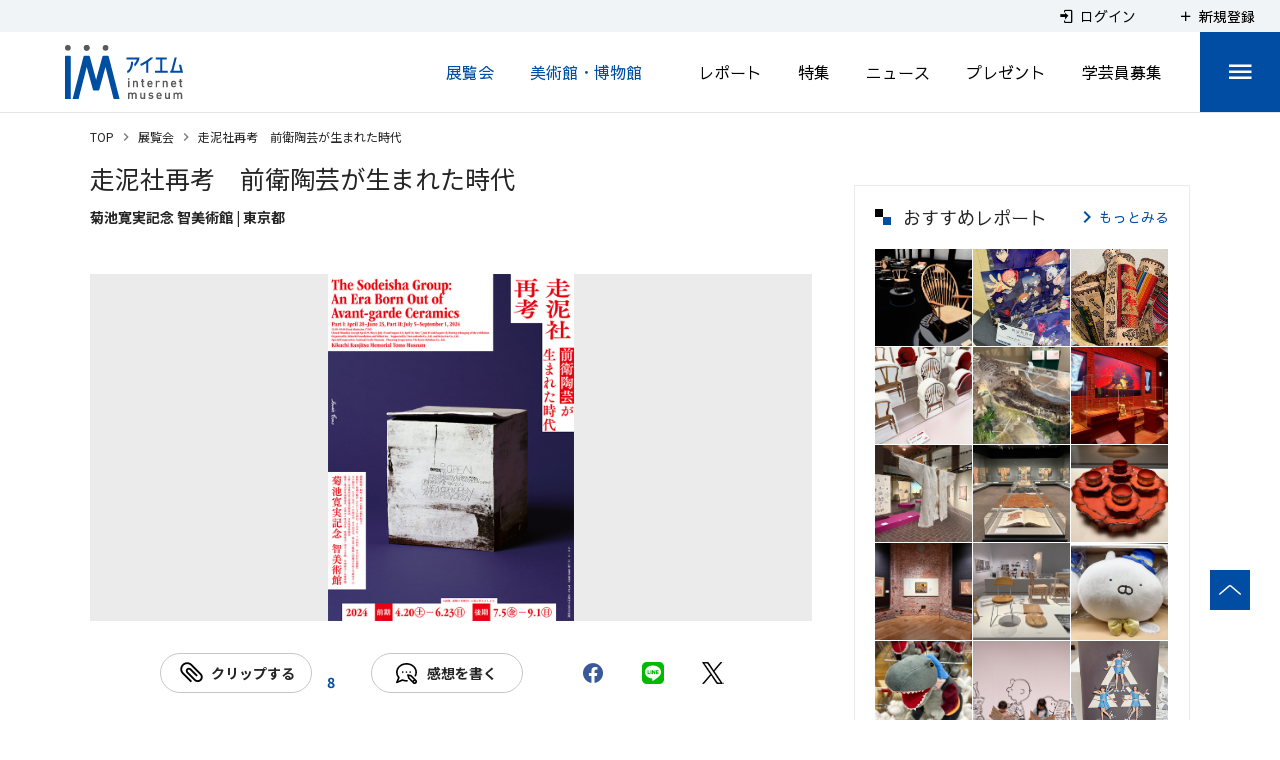

--- FILE ---
content_type: text/html; charset=utf-8
request_url: https://www.google.com/recaptcha/api2/aframe
body_size: 268
content:
<!DOCTYPE HTML><html><head><meta http-equiv="content-type" content="text/html; charset=UTF-8"></head><body><script nonce="EVjduwQqgQ2jEiH-XG_8Xg">/** Anti-fraud and anti-abuse applications only. See google.com/recaptcha */ try{var clients={'sodar':'https://pagead2.googlesyndication.com/pagead/sodar?'};window.addEventListener("message",function(a){try{if(a.source===window.parent){var b=JSON.parse(a.data);var c=clients[b['id']];if(c){var d=document.createElement('img');d.src=c+b['params']+'&rc='+(localStorage.getItem("rc::a")?sessionStorage.getItem("rc::b"):"");window.document.body.appendChild(d);sessionStorage.setItem("rc::e",parseInt(sessionStorage.getItem("rc::e")||0)+1);localStorage.setItem("rc::h",'1765230168902');}}}catch(b){}});window.parent.postMessage("_grecaptcha_ready", "*");}catch(b){}</script></body></html>

--- FILE ---
content_type: application/javascript
request_url: https://www.museum.or.jp/_nuxt/d8ca4671f95ee8e328a5.js
body_size: 11983
content:
(window.webpackJsonp=window.webpackJsonp||[]).push([[21],{1268:function(t,e,a){"use strict";a.r(e);var i=a(257),n=a(680),s=a(726),r=a(693),o=a(727),l=a(679),c=a(920),d={layout:"sidedefault",mixins:[i.a,n.a],components:{SearchPanel:s.a,ArticleTagList:r.a,EventItem:o.a,Pagination:l.a,SearchList:c.a},asyncData:function(t){var e={articleName:"event",listKey:"event"};t.query.sort&&(e.modelSort=t.query.sort);var a=t.store.state.common.articlelist.lists.event.areaName;return a?t.store.commit("components/breadcrumbs/set",[{text:"展覧会",disabled:!1,to:{name:"event"}},{text:a+"の展覧会",disabled:!0}]):t.store.commit("components/breadcrumbs/set",[{text:"展覧会",disabled:!1,to:{name:"event"}}]),e},head:function(){var t="展覧会";t=this.areaName?this.areaName+"の展覧会 | "+t:""+t;var e="ミュージアム情報サイト、アイエム［インターネットミュージアム］による展覧会・イベントの紹介。毎月200件以上の展覧会情報を発信、展覧会名・地域・ジャンルなどで検索できます。展覧会はアイエムで！";return this.areaName&&(e="「"+this.areaName+"の展覧会」の内容、会期、料金、休館日などの一覧です。ミュージアムの総合情報サイト、アイエム［インターネットミュージアム］による情報ページです。"),{title:t,meta:[{hid:"description",name:"description",content:e},{hid:"og:url",property:"og:url",content:this.$makeFullPath(this.$route)},{hid:"og:title",property:"og:title",content:t+" | アイエム［インターネットミュージアム］"},{hid:"og:description",property:"og:description",content:e},{hid:"twitter:card",name:"twitter:card",content:"summary_large_image"},{hid:"twitter:title",name:"twitter:title",content:t+" | アイエム［インターネットミュージアム］"},{hid:"twitter:description",name:"twitter:description",content:e},{hid:"twitter:image",name:"twitter:image",content:"https://www.museum.or.jp/images/og_image.jpg"},{hid:"twitter:url",name:"twitter:url",content:this.$makeFullPath(this.$route)}]}},watch:{areaName:function(t){t?this.$store.commit("components/breadcrumbs/set",[{text:"展覧会",disabled:!1,to:{name:this.articleName}},{text:t+"の展覧会",disabled:!0}]):this.$store.commit("components/breadcrumbs/set",[{text:"展覧会",disabled:!1,to:{name:this.articleName}}])}}},p=(a(980),a(7)),u=a(19),m=a.n(u),h=a(1312),v=a(651),f=a(649),_=Object(p.a)(d,(function(){var t=this,e=t.$createElement,a=t._self._c||e;return a("div",{staticClass:"p-articlePage"},[t.areaName?a("h2",{staticClass:"c-heading_page"},[t._v("\n    "+t._s(t.areaName)+"の展覧会\n  ")]):a("h2",{staticClass:"c-heading_page"},[t._v("\n    展覧会\n  ")]),t._v(" "),a("div",{staticClass:"c-link"},[a("nuxt-link",{staticClass:"c-link_btn c-link_btn_first",attrs:{to:{name:"jyunkai"}}},[a("div",{staticClass:"c-link_btn_text"},[t._v("\n        巡回展\n      ")])]),t._v(" "),a("nuxt-link",{staticClass:"c-link_btn",attrs:{to:{name:"schedule"}}},[a("div",{staticClass:"c-link_btn_text"},[t._v("\n        "+t._s(t.$getConst().displayYear)+"年の展覧会スケジュール\n      ")])])],1),t._v(" "),a("SearchPanel",{attrs:{"article-name":t.articleName,categories:t.categories,tags:t.tags,query:t.query,loading:t.loading},on:{"submit-search":t.onSubmitSearch}}),t._v(" "),a("div",{staticClass:"p-articlePage_result"},[a("div",{staticClass:"c-listHeader"},[a("div",{staticClass:"c-listHeader_col"},[a("div",{staticClass:"c-listHeader_col_contentSearch"},[t._v("\n          全 "+t._s(t.$anyToComma(t.meta.itemCount))+"件\n        ")])]),t._v(" "),a("div",{staticClass:"c-listHeader_dropDown"},[a("v-overflow-btn",{staticClass:"IMCustomOverflowButton marginLeft c-searchSort",attrs:{items:t.sortItems,label:"並び替え","hide-details":"",flat:""},on:{change:t.onChangeSort},model:{value:t.modelSort,callback:function(e){t.modelSort=e},expression:"modelSort"}})],1)]),t._v(" "),t.isEmptyResult?[a("div",{staticClass:"p-articlePage_empty"},[t._v("\n        お探しの情報は見つかりませんでした\n      ")])]:t._e(),t._v(" "),a("div",{staticClass:"p-articlePage_list"},t._l(t.items,(function(t){return a("EventItem",{key:t.id,attrs:{item:t,"show-label":!0}})})),1),t._v(" "),t.items&&t.items.length?[a("Pagination",{attrs:{length:t.meta.pageCount},on:{input:t.onChangePage},model:{value:t.modelPageNo,callback:function(e){t.modelPageNo=e},expression:"modelPageNo"}})]:t._e(),t._v(" "),a("SearchList",{attrs:{path:"event"},on:{"submit-search":t.onSubmitSearch}}),t._v(" "),a("v-overlay",{attrs:{value:t.loading,color:"#fff",opacity:"0.7",absolute:""}},[a("v-progress-circular",{attrs:{indeterminate:"",color:"#000",size:"48"}})],1)],2)],1)}),[],!1,null,"dbc7d92a",null);e.default=_.exports;m()(_,{VOverflowBtn:h.a,VOverlay:v.a,VProgressCircular:f.a})},669:function(t,e,a){var i=a(688);"string"==typeof i&&(i=[[t.i,i,""]]),i.locals&&(t.exports=i.locals);(0,a(10).default)("cbc48d5a",i,!0,{sourceMap:!1})},677:function(t,e,a){"use strict";var i={props:{mode:{type:Boolean,default:!1},article:{type:String,required:!0},slug:{type:String,required:!0},count:{default:0},mypage:{type:Boolean,default:!1},dspcnt:{type:Boolean,default:!1}},computed:{isClip:function(){var t=this.$store.state.user.clipIdHash[this.article];return!(!t||!t[this.slug])}},methods:{onClickClip:function(){this.$isLogin()?this.isClip?this.$store.dispatch("user/removeClip",{article:this.article,slug:this.slug}):this.$store.dispatch("user/addClip",{article:this.article,slug:this.slug}):(this.$store.dispatch("user/setLoginRedirect",{name:this.article}),this.$router.push({name:"login"}))}}},n=(a(719),a(7)),s=a(19),r=a.n(s),o=a(250),l=Object(n.a)(i,(function(){var t=this,e=t.$createElement,a=t._self._c||e;return a("div",{staticClass:"c-container",class:{"is-clip":t.isClip,"is-mypage":t.mypage}},[t.mode?a("div",[a("button",{staticClass:"c-container_detail_clip",on:{click:t.onClickClip}},[a("v-icon",{staticClass:"c-container_detail_clip_icon"},[t._v("\n        mdi-attachment\n      ")]),t._v(" "),t.isClip?a("div",{staticClass:"c-container_detail_clip_label"},[t._v("\n        クリップしない\n      ")]):a("div",{staticClass:"c-container_detail_clip_label"},[t._v("\n        クリップする\n      ")])],1)]):a("div",[a("button",{staticClass:"c-container_list_clip",on:{click:t.onClickClip}},[a("v-icon",[t._v("\n        mdi-attachment\n      ")])],1)]),t._v(" "),!t.mode&&!t.mypage||t.dspcnt?a("div",{staticClass:"c-container_number"},[t._v("\n    "+t._s(t.count)+"\n  ")]):t._e()])}),[],!1,null,"1a887bd4",null);e.a=l.exports;r()(l,{VIcon:o.a})},678:function(t,e,a){var i=a(705);"string"==typeof i&&(i=[[t.i,i,""]]),i.locals&&(t.exports=i.locals);(0,a(10).default)("1d82b548",i,!0,{sourceMap:!1})},680:function(t,e,a){"use strict";a(16),a(20),a(14),a(66),a(32),a(21),a(22),a(17),a(15);var i=a(4),n=(a(42),a(6)),s=a(8),r=a.n(s),o=a(47);function l(t,e){var a=Object.keys(t);if(Object.getOwnPropertySymbols){var i=Object.getOwnPropertySymbols(t);e&&(i=i.filter((function(e){return Object.getOwnPropertyDescriptor(t,e).enumerable}))),a.push.apply(a,i)}return a}e.a={middleware:function(t){return Object(n.a)(regeneratorRuntime.mark((function e(){var a,i,n;return regeneratorRuntime.wrap((function(e){for(;;)switch(e.prev=e.next){case 0:if(a=r()(t.query),i="",0,"tag-id-tab"!==t.route.name){e.next=11;break}return i=t.route.params.tab,n=t.route.params.id,a.tag=n,e.next=9,t.store.dispatch("common/articlelist/loadTagSearchList",{articleName:i,query:a});case 9:e.next=25;break;case 11:if("museum"!==(i=t.route.name)&&"event"!==i&&"special"!==i){e.next=15;break}return e.next=15,t.store.dispatch("common/articlelist/loadTag",i);case 15:if("museum"!==i&&"event"!==i){e.next=18;break}return e.next=18,t.store.dispatch("common/articlelist/loadCategory",i);case 18:e.next=23;break;case 21:e.next=25;break;case 23:return e.next=25,t.store.dispatch("common/articlelist/loadMainList",{articleName:i,query:a});case 25:case"end":return e.stop()}}),e)})))()},data:function(){return{isEmptyResult:!1,articleName:"",listKey:"",modelPageNo:1,modelSort:null,categories:[],tags:[],sortItems:[]}},computed:function(t){for(var e=1;e<arguments.length;e++){var a=null!=arguments[e]?arguments[e]:{};e%2?l(Object(a),!0).forEach((function(e){Object(i.a)(t,e,a[e])})):Object.getOwnPropertyDescriptors?Object.defineProperties(t,Object.getOwnPropertyDescriptors(a)):l(Object(a)).forEach((function(e){Object.defineProperty(t,e,Object.getOwnPropertyDescriptor(a,e))}))}return t}({},Object(o.c)({loading:function(){return this.$store.state.common.articlelist.lists[this.listKey].loading},items:function(){return this.$store.state.common.articlelist.lists[this.listKey].items},objects:function(){return this.$store.state.common.articlelist.lists[this.listKey].objects},meta:function(){return this.$store.state.common.articlelist.lists[this.listKey].meta},query:function(){return this.$store.state.common.articlelist.lists[this.listKey].query},areaName:function(){return this.$store.state.common.articlelist.lists[this.listKey].areaName}})),created:function(){if(0===this.categories.length&&(this.categories=this.$store.state.common.articlelist.categoryLists[this.articleName]),0===this.tags.length&&(this.tags=this.$store.state.common.articlelist.tagLists[this.articleName]),0===this.sortItems.length){var t=this.$store.state.common.articlelist.sortLists[this.articleName];t&&(this.sortItems=t.sorts)}if(this.query.sort)this.modelSort=this.query.sort;else{var e=this.$store.state.common.articlelist.sortLists[this.articleName];e&&(this.modelSort=e.sortDefault)}this.query.page?this.modelPageNo=this.query.page:this.modelPageNo=1},mounted:function(){var t=this;this.$nextTick((function(){t.loading&&t.$nuxt.$loading.start()}))},methods:{onSubmitSearch:function(t){var e=arguments.length>1&&void 0!==arguments[1]&&arguments[1],a={};for(var i in t)null!==t[i]&&""!==t[i]&&(Array.isArray(t[i])?t[i].length&&(a[i]=t[i].join(",")):a[i]=t[i]);if("page"in a&&delete a.page,"sort"in this.$route.query&&(a.sort=this.$route.query.sort),"event"===this.articleName){var n=t.term;"in"===n?a.sort="open_date":"end"===n?a.sort="term_to":"start"===n?a.sort="term_from":n&&(a.sort="open_date")}this.$router.push({path:this.$route.path,query:a}),e&&this.$vuetify.goTo("body",{duration:300})},onChangePage:function(t){var e=r()(this.$route.query);t>1?e.page=t:delete e.page,this.$router.push({path:this.$route.path,query:e}),this.$vuetify.goTo("body",{duration:300})},onChangeSort:function(t){var e=r()(this.$route.query);null===t?delete e.sort:(delete e.page,e.sort=t),this.$router.push({path:this.$route.path,query:e})}},watch:{"query.sort":function(t){this.modelSort=t},"query.page":function(t){this.modelPageNo=t||1},loading:function(t,e){!e||t||this.items&&this.items.length?this.isEmptyResult=!1:this.isEmptyResult=!0}}}},681:function(t,e,a){var i=a(718);"string"==typeof i&&(i=[[t.i,i,""]]),i.locals&&(t.exports=i.locals);(0,a(10).default)("4fe7a9f7",i,!0,{sourceMap:!1})},682:function(t,e,a){var i=a(720);"string"==typeof i&&(i=[[t.i,i,""]]),i.locals&&(t.exports=i.locals);(0,a(10).default)("0c879372",i,!0,{sourceMap:!1})},683:function(t,e,a){var i=a(722);"string"==typeof i&&(i=[[t.i,i,""]]),i.locals&&(t.exports=i.locals);(0,a(10).default)("1217e860",i,!0,{sourceMap:!1})},687:function(t,e,a){"use strict";var i=a(669);a.n(i).a},688:function(t,e,a){(e=a(9)(!1)).push([t.i,".p-articleTaglist[data-v-388b3b62]{margin-top:35px;padding:30px;background-color:#f1f4f6;line-height:1}@media screen and (max-width:750px){.p-articleTaglist[data-v-388b3b62]{padding:15px}}.p-articleTaglist_header[data-v-388b3b62]{margin-bottom:24px;font-size:18px;font-weight:700}@media screen and (max-width:750px){.p-articleTaglist_header[data-v-388b3b62]{margin-bottom:16px;font-size:16px}}.p-articleTaglist_tags[data-v-388b3b62]{display:flex;flex-wrap:wrap;align-items:flex-start;margin-left:-4px}.c-tagItem[data-v-388b3b62]{display:flex;align-items:center;margin:4px;padding:0 16px;border-radius:12px;background-color:#fff;color:#252525;font-family:Sawarabi Gothic,sans-serif;font-size:14px;line-height:24px;white-space:nowrap}.c-tagItem[data-v-388b3b62]:hover{opacity:.8}",""]),t.exports=e},693:function(t,e,a){"use strict";var i={props:{articleName:{type:String,required:!0},header:{type:String,default:null},items:{type:Array,required:!0}},methods:{},data:function(){return{}}},n=(a(687),a(7)),s=Object(n.a)(i,(function(){var t=this,e=t.$createElement,a=t._self._c||e;return a("div",{staticClass:"p-articleTaglist"},[t.header?a("div",{staticClass:"p-articleTaglist_header"},[t._v("\n    "+t._s(t.header)+"\n  ")]):t._e(),t._v(" "),a("div",{staticClass:"p-articleTaglist_tags"},[t._l(t.items,(function(e){return[a("nuxt-link",{key:e.id,class:t.$device.isMobileOrTablet?"c-tagItem c-tagItem_sp":"c-tagItem",attrs:{to:{name:"tag-id-tab",params:{id:e.id,tab:t.articleName}}}},[t._v("\n        #"+t._s(e.name)+"\n      ")])]}))],2)])}),[],!1,null,"388b3b62",null);e.a=s.exports},704:function(t,e,a){"use strict";var i=a(678);a.n(i).a},705:function(t,e,a){(e=a(9)(!1)).push([t.i,".v-list-item.is-area[data-v-fef969c0]{background-color:#f8f8f8!important}.v-list-item.is-area .v-list-item__title[data-v-fef969c0]{font-weight:700!important}.c-searchControl[data-v-fef969c0].v-text-field{margin-top:0;padding-top:0}.c-searchControl[data-v-fef969c0].v-text-field .v-input__append-inner,.c-searchControl[data-v-fef969c0].v-text-field .v-input__prepend-inner{margin-top:7px}.c-searchControl[data-v-fef969c0].v-text-field .v-label{top:8px;color:#626262}.c-searchControl[data-v-fef969c0].v-input input{height:37px;max-height:37px;color:#000!important}.c-searchControl[data-v-fef969c0]  .v-select__selections{flex-wrap:nowrap;min-height:37px}.c-searchControl[data-v-fef969c0]  .v-chip{display:block;max-width:90%;height:auto;margin:7px 4px 7px 0;padding:0;overflow:hidden;border-radius:0;background-color:transparent;font-size:16px;line-height:18px;pointer-events:none}.c-searchControl[data-v-fef969c0]  .v-chip .v-chip__content{display:block;overflow:hidden;text-overflow:ellipsis;white-space:nowrap}",""]),t.exports=e},711:function(t,e,a){"use strict";a(29),a(50);var i={props:{value:{type:String,default:null}},data:function(){return{areaItems:[]}},computed:{innerValue:{get:function(){return this.value},set:function(t){this.value!==t&&this.$emit("input",t)}}},created:function(){this.makePrefList()},methods:{makePrefList:function(){var t=this.$getMaster().prefecture_area;if(t&&t.details){var e=t.details,a=[];a.push({text:"全国",value:null,area:!0});for(var i=0;i<e.length;i++){a.push({text:e[i].text,value:"area-"+e[i].id,area:!0});for(var n=e[i].value.split(","),s=0;s<n.length;s++)a.push({text:this.$getPrefName(n[s]),value:"pref-"+n[s],area:!1})}this.areaItems=a}}}},n=(a(704),a(7)),s=a(19),r=a.n(s),o=a(786),l=a(667),c=a(942),d=Object(n.a)(i,(function(){var t=this,e=t.$createElement,a=t._self._c||e;return a("div",{staticClass:"c-selectArea"},[a("v-select",{staticClass:"c-searchControl",attrs:{items:t.areaItems,label:"地域","single-line":"","hide-details":""},scopedSlots:t._u([{key:"item",fn:function(e){return[a("v-list-item",t._g(t._b({class:{"is-area":e.item.area}},"v-list-item",e.attrs,!1),e.on),[a("v-list-item-content",[a("v-list-item-title",[t._v(t._s(e.item.text))])],1)],1)]}}]),model:{value:t.innerValue,callback:function(e){t.innerValue=e},expression:"innerValue"}})],1)}),[],!1,null,"fef969c0",null);e.a=d.exports;r()(d,{VListItem:o.a,VListItemContent:l.a,VListItemTitle:l.b,VSelect:c.a})},717:function(t,e,a){"use strict";var i=a(681);a.n(i).a},718:function(t,e,a){(e=a(9)(!1)).push([t.i,".p-searchPanel[data-v-5911a788]{margin-top:24px;padding:0 10px 19px;border:1px solid #014da3;background-color:#f1f4f6}.p-searchPanel_row[data-v-5911a788]{display:flex;flex-wrap:wrap}.p-searchPanel_row.nowrap[data-v-5911a788]{flex-wrap:nowrap}@media screen and (max-width:750px){.p-searchPanel_row.nowrap[data-v-5911a788]{flex-wrap:wrap}}.p-searchPanel_item[data-v-5911a788]{flex-grow:1;min-width:25%;margin:17px 0 5px;padding:0 10px}.p-searchPanel_item.w25[data-v-5911a788]{width:25%}@media screen and (max-width:750px){.p-searchPanel_item.w25[data-v-5911a788]{width:50%}}.p-searchPanel_item.w50[data-v-5911a788]{width:50%}@media screen and (max-width:750px){.p-searchPanel_item[data-v-5911a788]{width:50%}}.p-searchPanel_submit[data-v-5911a788]{flex-shrink:0;margin:17px 0 5px;padding:0 10px;text-align:center}@media screen and (max-width:750px){.p-searchPanel_submit[data-v-5911a788]{min-width:100%}}.p-searchPanel_submit .v-btn[data-v-5911a788]{width:200px;height:50px!important}@media screen and (max-width:750px){.p-searchPanel_submit .v-btn[data-v-5911a788]{margin-top:4px}}.c-searchControl_selectItemLabel[data-v-5911a788]{padding:8px 16px;background-color:#ebebeb;font-size:16px}.c-searchControl[data-v-5911a788].v-text-field{margin-top:0;padding-top:0}.c-searchControl[data-v-5911a788].v-text-field .v-input__append-inner,.c-searchControl[data-v-5911a788].v-text-field .v-input__prepend-inner{top:4px}.c-searchControl[data-v-5911a788].v-text-field .v-label{top:8px;color:#626262}.c-searchControl[data-v-5911a788].v-input input{height:37px;max-height:37px;color:#000!important}.c-searchControl[data-v-5911a788].v-input .v-input__append-inner{position:absolute;right:0;pointer-events:none}.c-searchControl[data-v-5911a788]  .v-select__selections{flex-wrap:nowrap;min-height:37px}.c-searchControl[data-v-5911a788]  .v-chip{display:block;max-width:90%;height:auto;margin:7px 4px 7px 0;padding:0;overflow:hidden;border-radius:0;background-color:transparent;font-size:16px;line-height:18px;pointer-events:none}.c-searchControl[data-v-5911a788]  .v-chip .v-chip__content{display:block;overflow:hidden;text-overflow:ellipsis;white-space:nowrap}.c-searchControl.is-calender[data-v-5911a788].v-input input{cursor:pointer}.c-searchControl.is-calender[data-v-5911a788] .v-input__icon--clear{position:absolute;right:24px;pointer-events:auto}",""]),t.exports=e},719:function(t,e,a){"use strict";var i=a(682);a.n(i).a},720:function(t,e,a){(e=a(9)(!1)).push([t.i,".c-container[data-v-1a887bd4]{display:flex;z-index:2;align-items:flex-end}.c-container_list_clip[data-v-1a887bd4]{width:40px;height:40px;border:1px solid #e6e9ec;border-radius:50%;background-color:#fff}@media screen and (max-width:750px){.c-container_list_clip[data-v-1a887bd4]{width:35px;height:35px}}.c-container_list_clip .v-icon[data-v-1a887bd4]{padding:0;transform:scaleX(-1) rotate(135deg);color:#252525!important;font-size:29px}.c-container_list_clip[data-v-1a887bd4]:hover{opacity:.8}.c-container_detail_clip[data-v-1a887bd4]{display:flex;align-items:center;justify-content:center;width:152px;height:40px;border:1px solid #c5c6c7;border-radius:50px;background-color:#fff;font-size:14px;letter-spacing:normal}.c-container_detail_clip[data-v-1a887bd4]:hover{opacity:.7}.c-container_detail_clip_label[data-v-1a887bd4]{font-weight:700}@media screen and (max-width:750px){.c-container_detail_clip[data-v-1a887bd4]{margin:0}}.c-container_detail_clip_icon[data-v-1a887bd4]{margin-right:5px;transform:rotate(45deg);color:#000;font-size:30px}.c-container.is-mypage .c-container_list_clip[data-v-1a887bd4]{width:30px;height:30px;border:none}.c-container.is-mypage .c-container_list_clip .v-icon[data-v-1a887bd4]{font-size:21px}.c-container.is-clip .c-container_list_clip[data-v-1a887bd4]{background-color:#014da3}.c-container.is-clip .c-container_list_clip .v-icon[data-v-1a887bd4]{color:#fff!important;font-size:21px}.c-container.is-clip .c-container_detail_clip[data-v-1a887bd4]{background-color:#014da3;color:#fff;font-size:12px}.c-container.is-clip .c-container_detail_clip_icon[data-v-1a887bd4]{color:#fff!important;font-size:21px}.c-container_number[data-v-1a887bd4]{width:39px;color:#004ea2;font-size:14px;font-weight:700;text-align:center}",""]),t.exports=e},721:function(t,e,a){"use strict";var i=a(683);a.n(i).a},722:function(t,e,a){(e=a(9)(!1)).push([t.i,".c-eventItem[data-v-535ab70e]{display:flex;position:relative;flex-direction:column;width:346px;min-height:430px;margin-top:30px;border:1px solid #ebebeb;font-family:Noto Sans JP,sans-serif;font-size:12px;font-weight:400}@media screen and (max-width:750px){.c-eventItem[data-v-535ab70e]{width:100%;max-width:100%;margin:30px auto 0;box-shadow:none}}.c-eventItem_image[data-v-535ab70e]{display:block;height:280px}.c-eventItem_blockExpand[data-v-535ab70e]{position:relative;flex:1 1 auto;padding:28px 22px 14px}.c-eventItem_blockExpand_clip[data-v-535ab70e]{position:absolute;top:-18px;right:0}.c-eventItem_blockFixed[data-v-535ab70e]{flex:0 0 63px;padding:0 22px 18px}.c-eventItem_museum[data-v-535ab70e]{font-size:18px}@media screen and (max-width:750px){.c-eventItem_museum>div[data-v-535ab70e]:last-of-type{flex-basis:80px;width:80px;height:80px;margin-left:10px}}.c-eventItem_museum a[data-v-535ab70e]{color:#252525;font-weight:700}.c-eventItem_event[data-v-535ab70e]{margin-top:5px;font-size:14px;font-weight:700;line-height:1.5}@media screen and (max-width:750px){.c-eventItem_event[data-v-535ab70e]{margin-top:13px}}.c-eventItem_duration[data-v-535ab70e]{margin-bottom:12px;font-size:14px}.c-eventItem_label[data-v-535ab70e]{position:absolute;top:7px;right:6px;width:94px;height:28px;border-radius:14px;opacity:.8;background-color:#97a7b7;box-shadow:1px 1.7px 4px 0 rgba(0,0,0,.06);color:#fff;font-size:12px;font-weight:700;letter-spacing:1.2px;line-height:28px;text-align:center}.c-eventItem_label_jyunkai[data-v-535ab70e]{background-color:#ff8b23}.c-eventItem.is-event[data-v-535ab70e]{border:1px solid #bbcbdb}",""]),t.exports=e},726:function(t,e,a){"use strict";var i=a(8),n=a.n(i),s=a(711),r={props:{articleName:{Type:String,required:!0},categories:{Type:Array,default:function(){return[]}},tags:{Type:Array,default:function(){return[]}},query:{type:Object,required:!0},loading:{type:Boolean,default:!1}},components:{SelectArea:s.a},data:function(){return{textTerm:"",modelEventCalender:null,modelMenuStartDate:!1,modelQuery:{},eventTermItems:[{text:"すべて",value:null},{text:"開催中",value:"in"},{text:"もうすぐ開催",value:"start"},{text:"もうすぐ終了",value:"end"}]}},created:function(){this.modelQuery=n()(this.query),this.updateTerm()},methods:{updateTerm:function(){if(this.modelQuery.term){for(var t=0;t<this.eventTermItems.length;t++)if(this.modelQuery.term===this.eventTermItems[t].value){this.textTerm=this.eventTermItems[t].text;break}!this.textTerm&&this.$dayjs(this.modelQuery.term).isValid()&&(this.textTerm=this.modelQuery.term)}else this.textTerm=""},onClickTermItem:function(t){this.modelEventCalender=null,this.textTerm=t.text,this.modelQuery.term=t.value,this.modelMenuStartDate=!1},onUpdateCalender:function(){this.modelMenuStartDate=!1,this.modelQuery.term=this.modelEventCalender},onSearch:function(){this.$emit("submit-search",this.modelQuery)},onKeyEnter:function(t){13===t.keyCode&&this.onSearch()}},watch:{query:{deep:!0,handler:function(t,e){this.modelQuery=n()(t),this.updateTerm()}},modelEventCalender:function(t){t&&(this.textTerm=t)}}},o=(a(717),a(7)),l=a(19),c=a.n(l),d=a(673),p=a(1247),u=a(250),m=a(932),h=a(786),v=a(667),f=a(934),_=a(942),b=a(652),x=Object(o.a)(r,(function(){var t=this,e=t.$createElement,a=t._self._c||e;return a("div",{staticClass:"p-searchPanel"},["museum"===t.articleName?[a("div",{staticClass:"p-searchPanel_row"},[a("div",{staticClass:"p-searchPanel_item w25"},[a("SelectArea",{model:{value:t.modelQuery.area,callback:function(e){t.$set(t.modelQuery,"area",e)},expression:"modelQuery.area"}})],1),t._v(" "),a("div",{staticClass:"p-searchPanel_item w25"},[a("v-select",{staticClass:"c-searchControl",attrs:{items:t.$getChildCategoriesBySlug(t.categories,"root_kind"),label:"館種","item-text":"name","item-value":"id",multiple:"","single-line":"","hide-details":""},model:{value:t.modelQuery.cat,callback:function(e){t.$set(t.modelQuery,"cat",e)},expression:"modelQuery.cat"}})],1),t._v(" "),a("div",{staticClass:"p-searchPanel_item w25"},[a("v-select",{staticClass:"c-searchControl",attrs:{items:t.$getChildCategoriesBySlug(t.categories,"root_option"),label:"設備","item-text":"name","item-value":"id",multiple:"","single-line":"","hide-details":""},model:{value:t.modelQuery.equip,callback:function(e){t.$set(t.modelQuery,"equip",e)},expression:"modelQuery.equip"}})],1),t._v(" "),a("div",{staticClass:"p-searchPanel_item w25"},[a("v-select",{staticClass:"c-searchControl",attrs:{items:t.tags,label:"ジャンル","item-text":"name","item-value":"id",multiple:"","single-line":"","hide-details":""},model:{value:t.modelQuery.tag,callback:function(e){t.$set(t.modelQuery,"tag",e)},expression:"modelQuery.tag"}})],1)]),t._v(" "),a("div",{staticClass:"p-searchPanel_row"},[a("div",{staticClass:"p-searchPanel_item"},[a("v-text-field",{attrs:{label:"館名",solo:"",flat:"",outlined:"","single-line":"","hide-details":""},on:{keyup:function(e){return!e.type.indexOf("key")&&t._k(e.keyCode,"enter",13,e.key,"Enter")?null:t.onKeyEnter(e)}},model:{value:t.modelQuery.search,callback:function(e){t.$set(t.modelQuery,"search",e)},expression:"modelQuery.search"}})],1),t._v(" "),a("div",{staticClass:"p-searchPanel_submit"},[a("v-btn",{attrs:{tile:"",depressed:"",color:"primary",disabled:t.loading},on:{click:t.onSearch}},[a("v-icon",[t._v("\n            mdi-magnify\n          ")]),t._v("探す\n        ")],1)],1)])]:t._e(),t._v(" "),"event"===t.articleName?[a("div",{staticClass:"p-searchPanel_row"},[a("div",{staticClass:"p-searchPanel_item w25"},[a("SelectArea",{model:{value:t.modelQuery.area,callback:function(e){t.$set(t.modelQuery,"area",e)},expression:"modelQuery.area"}})],1),t._v(" "),a("div",{staticClass:"p-searchPanel_item w25"},[a("v-select",{staticClass:"c-searchControl",attrs:{items:[{text:"すべて",value:null},{text:"展覧会",value:"0"},{text:"イベント",value:"1"}],label:"種類","single-line":"","hide-details":""},model:{value:t.modelQuery.event,callback:function(e){t.$set(t.modelQuery,"event",e)},expression:"modelQuery.event"}})],1),t._v(" "),a("div",{staticClass:"p-searchPanel_item w25"},[a("v-menu",{attrs:{"close-on-content-click":!1,transition:"slide-y-transition","offset-y":"","min-width":"290px"},scopedSlots:t._u([{key:"activator",fn:function(e){var i=e.on;return[a("v-text-field",t._g({staticClass:"c-searchControl",attrs:{"append-icon":t.modelMenuStartDate?"mdi-menu-up":"mdi-menu-down",label:"開催日","single-line":"","hide-details":"",readonly:""},model:{value:t.textTerm,callback:function(e){t.textTerm=e},expression:"textTerm"}},i))]}}],null,!1,4248610957),model:{value:t.modelMenuStartDate,callback:function(e){t.modelMenuStartDate=e},expression:"modelMenuStartDate"}},[t._v(" "),a("v-list",t._l(t.eventTermItems,(function(e,i){return a("v-list-item",{key:i,attrs:{ripple:"",link:""},on:{click:function(a){return t.onClickTermItem(e)}}},[a("v-list-item-content",[a("v-list-item-title",[t._v("\n                  "+t._s(e.text)+"\n                ")])],1)],1)})),1),t._v(" "),a("div",{staticClass:"c-searchControl_selectItemLabel"},[t._v("\n            日付を指定\n          ")]),t._v(" "),a("v-date-picker",{attrs:{"day-format":function(t){return new Date(t).getDate()},"no-title":"",locale:"ja"},on:{input:t.onUpdateCalender},model:{value:t.modelEventCalender,callback:function(e){t.modelEventCalender=e},expression:"modelEventCalender"}})],1)],1),t._v(" "),a("div",{staticClass:"p-searchPanel_item w25"},[a("v-select",{staticClass:"c-searchControl",attrs:{items:t.tags,label:"ジャンル","item-text":"name","item-value":"id",multiple:"","single-line":"","hide-details":""},model:{value:t.modelQuery.tag,callback:function(e){t.$set(t.modelQuery,"tag",e)},expression:"modelQuery.tag"}})],1)]),t._v(" "),a("div",{staticClass:"p-searchPanel_row"},[a("div",{staticClass:"p-searchPanel_item"},[a("v-text-field",{attrs:{label:"展覧会名",solo:"",flat:"",outlined:"","single-line":"","hide-details":""},on:{keyup:function(e){return!e.type.indexOf("key")&&t._k(e.keyCode,"enter",13,e.key,"Enter")?null:t.onKeyEnter(e)}},model:{value:t.modelQuery.search,callback:function(e){t.$set(t.modelQuery,"search",e)},expression:"modelQuery.search"}})],1),t._v(" "),a("div",{staticClass:"p-searchPanel_submit"},[a("v-btn",{attrs:{tile:"",depressed:"",color:"primary",disabled:t.loading},on:{click:t.onSearch}},[a("v-icon",[t._v("\n            mdi-magnify\n          ")]),t._v("探す\n        ")],1)],1)])]:t._e(),t._v(" "),"jyunkai"===t.articleName?[a("div",{staticClass:"p-searchPanel_row"},[a("div",{staticClass:"p-searchPanel_item w50"},[a("SelectArea",{model:{value:t.modelQuery.area,callback:function(e){t.$set(t.modelQuery,"area",e)},expression:"modelQuery.area"}})],1),t._v(" "),a("div",{staticClass:"p-searchPanel_item w50"},[a("v-menu",{attrs:{"close-on-content-click":!1,transition:"slide-y-transition","offset-y":"","min-width":"290px"},scopedSlots:t._u([{key:"activator",fn:function(e){var i=e.on;return[a("v-text-field",t._g({staticClass:"c-searchControl is-calender",attrs:{"append-icon":t.modelMenuStartDate?"mdi-menu-up":"mdi-menu-down",label:"開催日","single-line":"",clearable:"","hide-details":"",readonly:""},model:{value:t.modelQuery.term,callback:function(e){t.$set(t.modelQuery,"term",e)},expression:"modelQuery.term"}},i))]}}],null,!1,3315222507),model:{value:t.modelMenuStartDate,callback:function(e){t.modelMenuStartDate=e},expression:"modelMenuStartDate"}},[t._v(" "),a("v-date-picker",{attrs:{"day-format":function(t){return new Date(t).getDate()},"no-title":"",locale:"ja"},on:{input:function(e){t.modelMenuStartDate=!1}},model:{value:t.modelQuery.term,callback:function(e){t.$set(t.modelQuery,"term",e)},expression:"modelQuery.term"}})],1)],1)]),t._v(" "),a("div",{staticClass:"p-searchPanel_row"},[a("div",{staticClass:"p-searchPanel_item"},[a("v-text-field",{attrs:{label:"フリーワード",solo:"",flat:"",outlined:"","single-line":"","hide-details":""},on:{keyup:function(e){return!e.type.indexOf("key")&&t._k(e.keyCode,"enter",13,e.key,"Enter")?null:t.onKeyEnter(e)}},model:{value:t.modelQuery.search,callback:function(e){t.$set(t.modelQuery,"search",e)},expression:"modelQuery.search"}})],1),t._v(" "),a("div",{staticClass:"p-searchPanel_submit"},[a("v-btn",{attrs:{tile:"",depressed:"",color:"primary",disabled:t.loading},on:{click:t.onSearch}},[a("v-icon",[t._v("\n            mdi-magnify\n          ")]),t._v("探す\n        ")],1)],1)])]:t._e(),t._v(" "),"royal-family"===t.articleName?[a("div",{staticClass:"p-searchPanel_row nowrap"},[a("div",{staticClass:"p-searchPanel_item"},[a("v-select",{staticClass:"c-searchControl",attrs:{items:t.categories,"item-text":"name","item-value":"id",label:"年","single-line":"","hide-details":""},model:{value:t.modelQuery.cat,callback:function(e){t.$set(t.modelQuery,"cat",e)},expression:"modelQuery.cat"}})],1),t._v(" "),a("div",{staticClass:"p-searchPanel_submit"},[a("v-btn",{attrs:{tile:"",depressed:"",color:"primary",disabled:t.loading},on:{click:t.onSearch}},[a("v-icon",[t._v("\n            mdi-magnify\n          ")]),t._v("探す\n        ")],1)],1)])]:t._e()],2)}),[],!1,null,"5911a788",null);e.a=x.exports;c()(x,{VBtn:d.a,VDatePicker:p.a,VIcon:u.a,VList:m.a,VListItem:h.a,VListItemContent:v.a,VListItemTitle:v.b,VMenu:f.a,VSelect:_.a,VTextField:b.a})},727:function(t,e,a){"use strict";var i=a(139),n=a(677),s={components:{PeriodRemain:i.a,Clip:n.a},props:{item:{type:Object,required:!0},showLabel:{type:Boolean,default:!1},fromname:{type:String,default:null}},data:function(){return{place:null,periodLabel:null}},computed:{isJyunkai:function(){return null!=this.$getArticleRelationsSingle(this.item,"jyunkai",null)},linkTo:function(){return this.fromname?{name:"event-slug",params:{slug:this.item.article_slug},query:{fromname:this.fromname}}:{name:"event-slug",params:{slug:this.item.article_slug}}}},created:function(){this.place||(this.place=this.$getEventPlace(this.item)),this.periodLabel||(this.periodLabel=this.$getEventPeriodLabel(this.item))}},r=(a(721),a(7)),o=a(19),l=a.n(o),c=a(365),d=Object(r.a)(s,(function(){var t=this,e=t.$createElement,a=t._self._c||e;return a("div",{staticClass:"c-eventItem",class:{"is-event":t.showLabel&&t.item.custom&&"1"===t.item.custom.is_event}},[a("div",{staticClass:"c-eventItem_image"},[a("nuxt-link",{staticClass:"u-hoverZoom",attrs:{to:t.linkTo}},[a("v-img",{class:{"is-noImage":!t.$isArticleEyeCatchImageURL(t.item.eye_catch_image_object)},attrs:{src:t.$getArticleEyeCatchImageURL(t.item.eye_catch_image_object),alt:t.item.title,"aspect-ratio":t.$getConst().imageAspectRatio.eventSide,height:"280",contain:""}})],1)],1),t._v(" "),a("div",{staticClass:"c-eventItem_blockExpand"},[a("Clip",{staticClass:"c-eventItem_blockExpand_clip",attrs:{article:t.item.article_type_slug,slug:t.item.article_slug,count:t.item.user_favorite_count}}),t._v(" "),a("div",{staticClass:"c-eventItem_museum c-clampLines is-clampline3"},[a("nuxt-link",{attrs:{to:{name:"event-slug",params:{slug:t.item.article_slug},query:t.fromname?{fromname:t.fromname}:{}}}},[t._v("\n        "+t._s(t.item.title)+"\n      ")])],1),t._v(" "),a("div",{staticClass:"c-eventItem_event"},[t._v("\n      "+t._s(t.place)+"\n    ")])],1),t._v(" "),a("div",{staticClass:"c-eventItem_blockFixed"},[a("div",{staticClass:"c-eventItem_duration"},[t._v("\n      "+t._s(t.periodLabel)+"\n    ")]),t._v(" "),a("PeriodRemain",{attrs:{"term-from":t.item.term_from,"term-to":t.item.term_to,small:""}})],1),t._v(" "),t.showLabel&&t.isJyunkai?a("div",{staticClass:"c-eventItem_label c-eventItem_label_jyunkai"},[t._v("\n    巡回展\n  ")]):t.showLabel&&t.item.custom&&"1"===t.item.custom.is_event?a("div",{staticClass:"c-eventItem_label"},[t._v("\n    イベント\n  ")]):t._e()])}),[],!1,null,"535ab70e",null);e.a=d.exports;l()(d,{VImg:c.a})},734:function(t,e,a){var i=a(788);"string"==typeof i&&(i=[[t.i,i,""]]),i.locals&&(t.exports=i.locals);(0,a(10).default)("ae081236",i,!0,{sourceMap:!1})},735:function(t,e,a){var i=a(790);"string"==typeof i&&(i=[[t.i,i,""]]),i.locals&&(t.exports=i.locals);(0,a(10).default)("b8f2711a",i,!0,{sourceMap:!1})},787:function(t,e,a){"use strict";var i=a(734);a.n(i).a},788:function(t,e,a){(e=a(9)(!1)).push([t.i,".p-tabBlock[data-v-4f566f9b]{width:100%}@media screen and (min-width:751px){.p-tabBlock[data-v-4f566f9b]{display:flex}}.p-tabBlock_head[data-v-4f566f9b]{width:290px}@media screen and (min-width:751px){.p-tabBlock_body[data-v-4f566f9b]{width:calc(100% - 290px)}}.p-tabBlock_body_content[data-v-4f566f9b]{height:100%}.p-tabBlock_tabList_item[data-v-4f566f9b]{width:100%}.p-tabBlock_tabList_item.is-active[data-v-4f566f9b]{border-top:7px solid var(--base-color)}.p-tabBlock_tabList_item:first-child .p-tabBlock_tabItem[data-v-4f566f9b]{border-top:0}.p-tabBlock_tabItem[data-v-4f566f9b]{width:100%;margin-bottom:-1px;padding:11px 24px;border:1px solid #a8a8a8;border-left:0;letter-spacing:.02em;text-align:left}.p-tabBlock_tabItem.is-active[data-v-4f566f9b]{border-top:none;border-right:0}.p-tabBlock_tabItem[data-v-4f566f9b]  span{display:flex;align-items:center}.p-tabBlock_tabItem[data-v-4f566f9b]  span i{display:inline-block;margin-left:10px;padding:0 5px;background-color:#606067;color:#fff;font-size:13px;line-height:20px}",""]),t.exports=e},789:function(t,e,a){"use strict";var i=a(735);a.n(i).a},790:function(t,e,a){(e=a(9)(!1)).push([t.i,".c-SearchList_pc[data-v-30279b8c]{display:block;width:100%;margin-top:39px;padding:28px 24px 31px 22px;background-color:#f1f4f6}@media screen and (max-width:750px){.c-SearchList_pc[data-v-30279b8c]{display:none}}.c-SearchList_pc_label[data-v-30279b8c]{color:#252525;font-size:18px;font-weight:700}.c-SearchList_pc_box[data-v-30279b8c]{margin-top:19px}.c-SearchList_pc_box_line[data-v-30279b8c]{display:flex;padding:8px 0;border-bottom:1px dashed #8c8e8f}.c-SearchList_pc_box_line[data-v-30279b8c]:first-of-type{border-top:1px dashed #8c8e8f}.c-SearchList_pc_box_line_area[data-v-30279b8c]{width:80px;margin-bottom:4px}.c-SearchList_pc_box_line_area a[data-v-30279b8c]{margin:0;padding:0;color:#004ea2;font-size:14px;font-weight:700}.c-SearchList_pc_box_line_prefs[data-v-30279b8c]{margin-top:4px}.c-SearchList_pc_box_line_prefs a[data-v-30279b8c]{margin-left:21px;color:#004ea2;font-size:14px}.c-SearchList_pc_box_line_prefs a[data-v-30279b8c]:first-of-type{margin-left:0}.c-SearchList_sp[data-v-30279b8c]{display:none;margin-top:39px;padding:27px 0 31px;background-color:#f1f4f6}@media screen and (max-width:750px){.c-SearchList_sp[data-v-30279b8c]{display:block}}.c-SearchList_sp_label[data-v-30279b8c]{margin-left:17px;color:#252525;font-size:18px;font-weight:700}.c-SearchList_sp_body[data-v-30279b8c]{margin-top:19px;border-top:1px dashed #8c8e8f}.c-SearchList_sp_body_box_control[data-v-30279b8c]{display:flex;justify-content:space-between;padding:11px 7px 17px 17px;border-bottom:1px dashed #8c8e8f;background-color:#f1f4f6}.c-SearchList_sp_body_box_control span[data-v-30279b8c]{color:#252525;font-size:14px;font-weight:700}.c-SearchList_sp_body_box_control .v-icon[data-v-30279b8c]{color:#757575}.c-SearchList_sp_body_box_list[data-v-30279b8c]{display:none;background-color:#fff}.c-SearchList_sp_body_box_list_link[data-v-30279b8c]{text-decoration:none}.c-SearchList_sp_body_box_list_child[data-v-30279b8c]{display:flex;justify-content:space-between;padding:11px 7px 17px 32px;border-bottom:1px dashed #8c8e8f}.c-SearchList_sp_body_box_list_child span[data-v-30279b8c]{color:#004ea2;font-size:14px}.c-SearchList_sp_body_box_list_child .v-icon[data-v-30279b8c]{color:#757575}.c-SearchList_sp_body_box.is-open .c-SearchList_sp_body_box_list[data-v-30279b8c]{display:block}",""]),t.exports=e},791:function(t,e,a){var i=a(981);"string"==typeof i&&(i=[[t.i,i,""]]),i.locals&&(t.exports=i.locals);(0,a(10).default)("71d26cae",i,!0,{sourceMap:!1})},920:function(t,e,a){"use strict";a(29),a(50),a(28);var i=a(39),n={props:{value:{type:Number,default:0},tabs:{type:Array,default:[]},update:{type:Number,default:0},grow:{Type:Boolean,default:!1}},methods:{onClickTab:function(t){this.innerValue=t+1}},data:function(){return{itemsObject:[]}},computed:{innerValue:{get:function(){return this.value},set:function(t){this.value!==t&&(this.$emit("input",t),this.$emit("change",t,this.itemsObject[t-1]))}},getBackgroundColor:function(){return function(t){return{"--base-color":this.tabs[t].color}}}},fetch:function(){if(this.tabs.length)if("object"===Object(i.a)(this.tabs[0]))for(var t=0;t<this.tabs.length;t++)this.itemsObject.push({text:this.tabs[t].text,value:this.tabs[t].value});else for(var e=0;e<this.tabs.length;e++)this.itemsObject.push({text:this.tabs[e],value:null})},watch:{update:function(){if(this.tabs.length)for(var t=0;t<this.tabs.length;t++)"object"===Object(i.a)(this.tabs[t])?this.itemsObject[t].text=this.tabs[t].text:this.itemsObject[t].text=this.tabs[t]}}},s=(a(787),a(7)),r={components:{TabCommon:Object(s.a)(n,(function(){var t=this,e=t.$createElement,a=t._self._c||e;return a("div",{staticClass:"p-tabBlock"},[a("div",{staticClass:"p-tabBlock_head"},[a("div",{staticClass:"p-tabBlock_tabList",class:{"is-grow":t.grow}},t._l(t.itemsObject,(function(e,i){return a("div",{key:i,staticClass:"p-tabBlock_tabList_item",class:{"is-active":t.innerValue===i+1},style:t.getBackgroundColor(i)},[a("button",{staticClass:"p-tabBlock_tabItem",class:{"is-active":t.innerValue===i+1},on:{click:function(e){return t.onClickTab(i)}}},[a("span",{domProps:{innerHTML:t._s(e.text)}})])])})),0)]),t._v(" "),a("div",{staticClass:"p-tabBlock_body"},[a("div",{staticClass:"p-tabBlock_body_content sp-only"},[t._t("default")],2),t._v(" "),t._l(t.itemsObject,(function(e,i){return[t.innerValue===i+1?a("div",{key:i,staticClass:"p-tabBlock_body_content pc-only"},[t._t("tab"+(i+1))],2):t._e()]}))],2)])}),[],!1,null,"4f566f9b",null).exports},props:{value:{type:String,default:null},path:{type:String,default:null}},data:function(){return{areaItems:[],modelTab:1,tabs:[],nUpdate:0,mdiClose:"mdi-chevron-down",mdiOpen:"mdi-chevron-up"}},computed:{innerValue:{get:function(){return this.value},set:function(t){this.value!==t&&this.$emit("input",t)}}},created:function(){this.makePrefList()},methods:{makePrefList:function(){var t=this.$getMaster().prefecture_area;if(t&&t.details){for(var e=t.details,a=[],i=0;i<e.length;i++){for(var n={text:e[i].text,value:"area-"+e[i].id,prefs:[],isOpen:!1,icon:this.mdiClose},s=e[i].value.split(","),r=0;r<s.length;r++)n.prefs.push({text:this.$getPrefName(s[r]),value:"pref-"+s[r]});a.push(n)}this.areaItems=a}},toggleItem:function(t,e){t.isOpen?(t.isOpen=!t.isOpen,t.icon=this.mdiClose):(t.isOpen=!0,t.icon=this.mdiOpen)},onSearch:function(t){this.$emit("submit-search",{area:t},!0)}}},o=(a(789),a(19)),l=a.n(o),c=a(250),d=Object(s.a)(r,(function(){var t=this,e=t.$createElement,a=t._self._c||e;return a("div",[a("div",{staticClass:"c-SearchList_pc"},[a("span",{staticClass:"c-SearchList_pc_label"},[t._v("\n      都道府県から探す\n    ")]),t._v(" "),t.areaItems.length>0?a("div",{staticClass:"c-SearchList_pc_box"},t._l(t.areaItems,(function(e,i){return a("div",{key:"area"+i,staticClass:"c-SearchList_pc_box_line"},[a("div",{staticClass:"c-SearchList_pc_box_line_area"},[a("a",{attrs:{href:t.path+"?area="+e.value}},[t._v("\n            "+t._s(e.text)+"\n          ")])]),t._v(" "),e.prefs.length>0?[a("div",{staticClass:"c-SearchList_pc_box_line_prefs"},t._l(e.prefs,(function(e,i){return a("a",{key:"prefs"+i,attrs:{href:t.path+"?area="+e.value}},[t._v("\n              "+t._s(e.text)+"\n            ")])})),0)]:t._e()],2)})),0):t._e()]),t._v(" "),a("div",{staticClass:"c-SearchList_sp"},[a("span",{staticClass:"c-SearchList_sp_label"},[t._v("\n      都道府県から探す\n    ")]),t._v(" "),a("div",{staticClass:"c-SearchList_sp_body"},[a("TabCommon",{attrs:{tabs:t.tabs,update:t.nUpdate},scopedSlots:t._u([{key:"default",fn:function(){return t._l(t.areaItems,(function(e,i){return a("div",{key:"area"+i,staticClass:"c-SearchList_sp_body_box",class:{"is-open":e.isOpen}},[a("div",{staticClass:"c-SearchList_sp_body_box_control",on:{click:function(a){return t.toggleItem(e,a)}}},[a("span",[t._v("\n                "+t._s(e.text)+"\n              ")]),t._v(" "),a("v-icon",[t._v(t._s(e.icon))])],1),t._v(" "),a("div",{staticClass:"c-SearchList_sp_body_box_list"},t._l(e.prefs,(function(e,i){return a("a",{key:"prefs"+i,staticClass:"c-SearchList_sp_body_box_list_link",attrs:{href:t.path+"?area="+e.value}},[a("div",{staticClass:"c-SearchList_sp_body_box_list_child"},[a("span",[t._v("\n                    "+t._s(e.text)+"\n                  ")]),t._v(" "),a("v-icon",[t._v("mdi-chevron-right")])],1)])})),0)])}))},proxy:!0}]),model:{value:t.modelTab,callback:function(e){t.modelTab=e},expression:"modelTab"}})],1)])])}),[],!1,null,"30279b8c",null);e.a=d.exports;l()(d,{VIcon:c.a})},980:function(t,e,a){"use strict";var i=a(791);a.n(i).a},981:function(t,e,a){(e=a(9)(!1)).push([t.i,".c-link[data-v-dbc7d92a]{display:flex;justify-content:space-between;width:100%;margin-top:24px}@media screen and (max-width:500px){.c-link[data-v-dbc7d92a]{flex-wrap:wrap;justify-content:center}}.c-link_btn[data-v-dbc7d92a]{display:flex;flex:0 0 auto;align-items:center;justify-content:center;width:48%;height:45px;margin:0;transition:.3s;border:1px solid #ebebeb;text-decoration:none}@media screen and (max-width:500px){.c-link_btn[data-v-dbc7d92a]{width:100%}}@media screen and (max-width:500px){.c-link_btn_first[data-v-dbc7d92a]{margin-bottom:12px}}.c-link_btn[data-v-dbc7d92a]:hover{opacity:.7}.c-link_btn_text[data-v-dbc7d92a]{color:#252525;font-size:15px;font-weight:700;line-height:2.286}",""]),t.exports=e}}]);

--- FILE ---
content_type: application/javascript
request_url: https://www.museum.or.jp/_nuxt/cef095fa19b93932a437.js
body_size: 13855
content:
(window.webpackJsonp=window.webpackJsonp||[]).push([[64],{1175:function(t,e,i){"use strict";var a=i(887);i.n(a).a},1176:function(t,e,i){(e=i(9)(!1)).push([t.i,".l-container[data-v-3e7a724c]{width:100%}.l-container table[data-v-3e7a724c]{width:100%;border-collapse:collapse;font-family:Noto Sans JP,sans-serif;font-size:14px}@media screen and (max-width:750px){.l-container table[data-v-3e7a724c]{display:block}}.l-container table td[data-v-3e7a724c],.l-container table th[data-v-3e7a724c],.l-container table tr[data-v-3e7a724c]{transform:rotate(.03deg)}@media screen and (max-width:750px){.l-container table td[data-v-3e7a724c],.l-container table th[data-v-3e7a724c],.l-container table tr[data-v-3e7a724c]{display:block}}.l-container table tr td[data-v-3e7a724c]{padding:9px 20px;border:1px solid #ebebeb}@media screen and (max-width:750px){.l-container table tr td[data-v-3e7a724c]{padding:6px 10px;word-break:break-word}}.l-container table tr td[data-v-3e7a724c]:first-child{width:150px;border:1px solid #ebebeb;background:#ebebeb;color:#252525;font-weight:700}@media screen and (max-width:750px){.l-container table tr td[data-v-3e7a724c]:first-child{width:100%}}.l-container table tr td[data-v-3e7a724c]:last-child{width:calc(100% - 150px);line-height:1.85}@media screen and (max-width:750px){.l-container table tr td[data-v-3e7a724c]:last-child{width:100%}}",""]),t.exports=e},1177:function(t,e,i){"use strict";var a=i(888);i.n(a).a},1178:function(t,e,i){(e=i(9)(!1)).push([t.i,".p-reporters[data-v-d54963ba]{margin-top:25px;line-height:1.8}.p-reporters span[data-v-d54963ba]{margin-bottom:5px;color:#ff4500;font-weight:700}.p-reporters_link[data-v-d54963ba]{text-align:right}",""]),t.exports=e},1179:function(t,e,i){"use strict";var a=i(889);i.n(a).a},1180:function(t,e,i){(e=i(9)(!1)).push([t.i,".l-label[data-v-16e35a1d]{width:100%;margin-top:10px}@media screen and (max-width:750px){.l-label[data-v-16e35a1d]{margin-top:0}}.l-label_content[data-v-16e35a1d]{display:flex;margin-bottom:26px}@media screen and (max-width:750px){.l-label_content[data-v-16e35a1d]{margin:0 0 26px}}.l-label_content_avatar[data-v-16e35a1d]{display:flex;align-items:center;justify-content:center;width:100px;min-width:100px;max-width:100px;height:100px;padding:29px 16px;background-color:#009197;color:#fff;font-family:Noto Sans JP,sans-serif;font-size:16px;font-weight:700;text-align:center}@media screen and (max-width:750px){.l-label_content_avatar[data-v-16e35a1d]{width:80px;min-width:80px;max-width:80px;height:80px;padding:20px 10px;font-size:14px}}.l-label_content_header[data-v-16e35a1d]{flex-direction:column;margin:0 0 4px 20px}@media screen and (max-width:750px){.l-label_content_header[data-v-16e35a1d]{flex:1;margin:2px 0 4px 10px}}.l-label_content_header_title[data-v-16e35a1d]{margin-top:2px;color:#252525;font-family:Noto Sans JP,sans-serif;font-size:26px;line-height:1.2}@media screen and (max-width:750px){.l-label_content_header_title[data-v-16e35a1d]{margin:0 0 10px;font-size:20px;line-height:1.4}}.l-label_content_header_location[data-v-16e35a1d]{margin-top:17px;margin-left:1px;color:#252525;font-family:Noto Sans JP,sans-serif;font-size:14px;font-weight:700}@media screen and (max-width:750px){.l-label_content_header_location[data-v-16e35a1d]{margin:0}}.l-label_content_header_footer[data-v-16e35a1d]{display:flex;justify-content:flex-end;margin-top:15px;color:#626262;font-family:Noto Sans JP,sans-serif;font-size:13px}.l-body[data-v-16e35a1d]{width:100%;margin-top:30px}.l-body_text[data-v-16e35a1d]{font-family:Noto Sans JP,sans-serif;font-size:16px;line-height:1.8}@media screen and (max-width:750px){.l-body_text[data-v-16e35a1d]  div,.l-body_text[data-v-16e35a1d]  img{max-width:100%!important}}.c-link[data-v-16e35a1d]{display:flex;justify-content:center;margin-top:35px}@media screen and (max-width:750px){.c-link[data-v-16e35a1d]{flex-direction:column;align-items:center}}.l-reporter[data-v-16e35a1d]{width:100%;margin-top:85px}.l-reporter_ui[data-v-16e35a1d]{padding:15px 20px 20px;border:1px solid #ebebeb}.l-reporter_ui_header_icon[data-v-16e35a1d]{margin-top:-5px;color:#000;font-size:10px}.l-reporter_ui_header_title[data-v-16e35a1d]{color:#252525;font-family:Sawarabi Gothic,sans-serif;font-size:16px}.l-reporter_ui_content[data-v-16e35a1d]{display:flex;margin-top:15px}@media screen and (max-width:750px){.l-reporter_ui_content[data-v-16e35a1d]{display:block}}.l-reporter_ui_content_imageBox_image[data-v-16e35a1d]{min-width:80px;max-width:80px;height:80px;object-fit:contain}.l-reporter_ui_content_info[data-v-16e35a1d]{margin:2px 15px 0}@media screen and (max-width:750px){.l-reporter_ui_content_info[data-v-16e35a1d]{margin:10px 0 0}}.l-reporter_ui_content_info_name[data-v-16e35a1d]{color:#252525;font-family:Noto Sans JP,sans-serif;font-size:16px;font-weight:700}.l-reporter_ui_content_info_detail[data-v-16e35a1d]{margin-top:2px;color:#252525;font-family:Noto Sans JP,sans-serif;font-size:14px}",""]),t.exports=e},1181:function(t,e,i){"use strict";var a=i(890);i.n(a).a},1182:function(t,e,i){(e=i(9)(!1)).push([t.i,'.c-container_header[data-v-36180f6f]{display:flex;margin:10px 0 26px}@media screen and (max-width:750px){.c-container_header[data-v-36180f6f]{margin:0 0 26px}}.c-container_header_label[data-v-36180f6f]{display:flex;align-items:center;justify-content:center;width:100px;min-width:100px;max-width:100px;height:100px;padding:29px 16px;background-color:#004ea2;color:#fff;font-family:Noto Sans JP,sans-serif;font-size:16px;font-weight:700;text-align:center}@media screen and (max-width:750px){.c-container_header_label[data-v-36180f6f]{width:80px;min-width:80px;max-width:80px;height:80px;padding:20px 10px;font-size:14px}}.c-container_header_content[data-v-36180f6f]{display:flex;flex-direction:column;justify-content:center;margin:2px 0 4px 20px}@media screen and (max-width:750px){.c-container_header_content[data-v-36180f6f]{flex:1;margin:2px 0 4px 10px}}.c-container_header_content_title[data-v-36180f6f]{margin-bottom:8px;color:#252525;font-family:Noto Sans JP,sans-serif;font-size:26px;line-height:1.2}@media screen and (max-width:750px){.c-container_header_content_title[data-v-36180f6f]{margin:0 0 10px;font-size:20px;line-height:1.4}}.c-container_header_content_location[data-v-36180f6f]{margin-top:6px;margin-left:2px;color:#252525;font-family:Noto Sans JP,sans-serif;font-size:14px;font-weight:700}@media screen and (max-width:750px){.c-container_header_content_location[data-v-36180f6f]{margin:0}}.c-container_header_content_footer[data-v-36180f6f]{display:flex;justify-content:flex-end;margin:14px 0 18px;color:#626262;font-family:Noto Sans JP,sans-serif;font-size:13px;line-height:1.846}.c-container_video[data-v-36180f6f]{position:relative;width:722px;height:0;padding-bottom:56.25%}@media screen and (max-width:750px){.c-container_video[data-v-36180f6f]{width:100%}}.c-container_video_frame[data-v-36180f6f]{position:absolute;top:0;left:0;width:100%;height:100%}.c-container_listTags[data-v-36180f6f]{width:722px;margin-top:32px;background-color:#f1f4f6}@media screen and (max-width:750px){.c-container_listTags[data-v-36180f6f]{width:100%}}.c-container_listTags_contents[data-v-36180f6f]{display:flex;flex-direction:column;flex-wrap:wrap;height:100%;padding:15px 15px 9px}.c-container_listTags_contents_title[data-v-36180f6f]{font-family:Noto Sans JP,sans-serif;font-size:18px;font-weight:500;font-weight:700;line-height:1.333}.c-container_listTags_contents_panel_old[data-v-36180f6f]{padding:8px 0 0;font-size:14px;line-height:1.5}.c-container_listTags_contents_panel_new[data-v-36180f6f]{padding:0}.c-container_listTags_contents_panel_new_description[data-v-36180f6f]{position:relative;margin:0 0 10px;font-family:Noto Sans JP,sans-serif;font-size:15px;line-height:1.3}.c-container_listTags_contents_panel_new_description_iconWrap[data-v-36180f6f]{position:absolute}.c-container_listTags_contents_panel_new_description_icon[data-v-36180f6f],.c-container_listTags_contents_panel_new_description_iconWrap_icon[data-v-36180f6f]{color:#004ea2}.c-container_listTags_contents_panel_new_description_text[data-v-36180f6f]{padding-left:24px}.c-container_link[data-v-36180f6f]{display:flex;justify-content:center;margin-top:35px}@media screen and (max-width:750px){.c-container_link[data-v-36180f6f]{flex-direction:column;align-items:center}}.c-container_subContent[data-v-36180f6f]{margin-top:50px}@media screen and (max-width:750px){.c-container_subContent[data-v-36180f6f]{margin-top:25px}}.c-container_subContent.is-oldContent[data-v-36180f6f]{margin-top:0}.c-container_subContent.is-oldContent[data-v-36180f6f] iframe{margin:16px 0}.c-container_subContent.is-oldContent[data-v-36180f6f] table td{padding:10px}.c-container_subContent.is-oldContent[data-v-36180f6f] table td[width="100%"]{width:auto}.c-container_subContent.is-oldContent[data-v-36180f6f] table[bordercolor="#d6d6d6"]{border:1px solid #d6d6d6}.c-container_subContent_text[data-v-36180f6f]{font-family:Noto Sans JP,sans-serif;font-size:16px;line-height:1.8}.c-container_relateImages_row[data-v-36180f6f]{display:flex;flex-wrap:wrap;justify-content:space-between}@media screen and (max-width:750px){.c-container_relateImages_row[data-v-36180f6f]{margin-left:-10px}}.c-container_relateImages_row_panel[data-v-36180f6f]{width:340px;margin:40px 0 -6px}@media screen and (max-width:750px){.c-container_relateImages_row_panel[data-v-36180f6f]{flex-basis:calc(50% - 10px);max-width:calc(50% - 10px);margin:10px 0 0 10px}}.c-container_relateImages_row_panel_image[data-v-36180f6f]{width:100%;background-color:#ebebeb}.c-container_relateImages_row_panel_imgNote[data-v-36180f6f]{margin-top:3px;font-family:Noto Sans JP,sans-serif;font-size:12px;line-height:1.5}.c-oldContent[data-v-36180f6f]{margin-top:50px}.c-oldContent_mainImg[data-v-36180f6f]{margin-bottom:20px}.c-oldContent_mainImg_caption[data-v-36180f6f]{margin-top:5px;color:#6d2f41;font-size:14px}.c-oldContent_body[data-v-36180f6f]{display:flex;flex-wrap:wrap}@media screen and (max-width:750px){.c-oldContent_body[data-v-36180f6f]{flex-direction:column-reverse}}.c-oldContent_side[data-v-36180f6f]{flex:0 0 280px;flex-basis:280px;max-width:280px;padding-right:30px}@media screen and (max-width:750px){.c-oldContent_side[data-v-36180f6f]{flex-basis:100%;max-width:100%;margin-top:40px;padding:0}}@media screen and (max-width:750px){.c-oldContent_sideImageContainer[data-v-36180f6f]{display:flex;flex-wrap:wrap;margin-top:-10px;margin-left:-10px}}.c-oldContent_sideImage[data-v-36180f6f]{margin-top:20px;color:#6d2f41;font-size:14px}@media screen and (max-width:750px){.c-oldContent_sideImage[data-v-36180f6f]{flex-basis:calc(50% - 10px);max-width:calc(50% - 10px);margin:10px 0 0 10px}}.c-oldContent_sideImage[data-v-36180f6f]:first-of-type{margin-top:0}@media screen and (max-width:750px){.c-oldContent_sideImage[data-v-36180f6f]:first-of-type{margin-top:10px}}.c-oldContent_sideImage_note[data-v-36180f6f]{margin-top:5px}.c-oldContent_main[data-v-36180f6f]{flex:1}.c-info[data-v-36180f6f]{margin-top:82px;margin-bottom:100px}',""]),t.exports=e},1183:function(t,e,i){"use strict";var a=i(891);i.n(a).a},1184:function(t,e,i){(e=i(9)(!1)).push([t.i,"",""]),t.exports=e},1245:function(t,e,i){"use strict";i.r(e);i(16),i(20),i(14),i(32),i(21),i(22),i(17),i(15);var a=i(4),n=(i(42),i(6)),s=i(47),o=i(257),r=(i(29),i(143),i(48),{name:"ReportInfo",props:{item:{default:null,type:Object},smallerRow:{type:Boolean,default:!1}},data:function(){return{eventItem:null,sPeriodLabel:null,sPeriodRemain:null,sClosedPeriod:null,sAddress:null,sTell:null,sOfficialUrl:null,sVenue:null,sMuseumArticleSlug:null,sOpenTime:null}},created:function(){this.eventItem=this.$getArticleRelationsSingle(this.item,"event",null),this.eventItem&&(this.sOpenTime||this.eventItem.custom&&(this.eventItem.custom.event_opening_hour?this.sOpenTime=this.eventItem.custom.event_opening_hour:this.eventItem.custom.custom_museum_opening_hour&&(this.sOpenTime=this.eventItem.custom.custom_museum_opening_hour))),this.sVenue||(this.item&&this.item.custom&&this.item.custom.kaijo?this.sVenue=this.item.custom.kaijo:this.eventItem&&(this.sVenue=this.$getEventVenue(this.eventItem,!1),this.$isEventVenueMuseum(this.eventItem)&&(this.sMuseumArticleSlug||(this.sMuseumArticleSlug=this.$getEventMuseumArticleSlug(this.eventItem))))),this.sPeriodLabel||(this.item&&this.item.custom&&this.item.custom.kikan?(this.sPeriodLabel=this.item.custom.kikan,this.eventItem&&(this.sPeriodRemain=this.$getEventPeriodRemain(this.eventItem))):this.eventItem&&(this.sPeriodLabel=this.$getEventPeriodLabel(this.eventItem),this.sPeriodRemain=this.$getEventPeriodRemain(this.eventItem))),this.sClosedPeriod||this.eventItem&&this.eventItem.custom&&(this.eventItem.custom.museum_close_day?this.sClosedPeriod=this.eventItem.custom.museum_close_day:this.eventItem.custom.custom_museum_closed_period&&(this.sClosedPeriod=this.eventItem.custom.custom_museum_closed_period)),this.sAddress||(this.item&&this.item.custom&&this.item.custom.address?this.sAddress=this.item.custom.address:this.eventItem&&(this.sAddress=this.$getEventAddress(this.eventItem,!0))),this.sTell||(this.item&&this.item.custom&&this.item.custom.tel?this.sTell=this.item.custom.tel:this.eventItem&&(this.sTell=this.$getEventTell(this.eventItem))),this.sOfficialUrl||(this.item&&this.item.custom&&this.item.custom.hp?this.sOfficialUrl=this.item.custom.hp:this.eventItem&&this.eventItem.custom&&this.eventItem.custom.event_url&&(this.sOfficialUrl=this.eventItem.custom.event_url))},computed:{parsedTel:function(){var t=this.sTell||"",e=t.match(/[\d-]+/);return{number:e?e[0]:"",href:e?e[0].replace(/-/g,""):"",label:e?t.replace(e[0],""):""}}}}),l=(i(1175),i(7)),c=Object(l.a)(r,(function(){var t=this,e=t.$createElement,i=t._self._c||e;return i("div",{staticClass:"l-container"},[i("table",[t.sVenue?i("tr",[i("td",{class:{smaller:t.smallerRow}},[t._v("\n        会場\n      ")]),t._v(" "),i("td",{class:{smaller:t.smallerRow}},[t.sMuseumArticleSlug?i("nuxt-link",{attrs:{to:{name:"museum-slug",params:{slug:t.sMuseumArticleSlug}}}},[i("div",{domProps:{innerHTML:t._s(t.sVenue)}})]):i("div",{domProps:{innerHTML:t._s(t.sVenue)}})],1)]):t._e(),t._v(" "),t.sPeriodLabel||t.sPeriodRemain?i("tr",[i("td",{class:{smaller:t.smallerRow}},[t._v("\n        会期\n      ")]),t._v(" "),i("td",{class:{smaller:t.smallerRow}},[i("div",[t._v("\n          "+t._s(t.sPeriodLabel)+"\n        ")]),t._v(" "),t.sPeriodRemain?i("div",{style:{color:t.sPeriodRemain.color}},[t._v("\n          "+t._s(t.sPeriodRemain.label)+"\n        ")]):t._e()])]):t._e(),t._v(" "),t.sOpenTime?i("tr",[i("td",{class:{smaller:t.smallerRow}},[t._v("\n        開館時間\n      ")]),t._v(" "),i("td",{class:{smaller:t.smallerRow}},[i("div",{domProps:{innerHTML:t._s(t.$trimEnter(t.sOpenTime))}})])]):t._e(),t._v(" "),t.sClosedPeriod?i("tr",[i("td",{class:{smaller:t.smallerRow}},[t._v("\n        休館日\n      ")]),t._v(" "),i("td",{class:{smaller:t.smallerRow}},[i("div",{domProps:{innerHTML:t._s(t.$trimEnter(t.sClosedPeriod))}})])]):t._e(),t._v(" "),t.sAddress?i("tr",[i("td",{class:{smaller:t.smallerRow}},[t._v("\n        住所\n      ")]),t._v(" "),i("td",{class:{smaller:t.smallerRow}},[i("div",{domProps:{innerHTML:t._s(t.$trimEnter(t.sAddress))}})])]):t._e(),t._v(" "),t.sTell?i("tr",[i("td",{class:{smaller:t.smallerRow}},[t._v("\n        電話\n      ")]),t._v(" "),i("td",{class:{smaller:t.smallerRow}},[i("span",{staticClass:"pc-only"},[t._v(t._s(t.sTell))]),t._v(" "),t.parsedTel.number?i("div",{staticClass:"sp-only"},[i("a",{attrs:{href:"tel:"+t.parsedTel.href}},[t._v("\n            "+t._s(t.parsedTel.number)+"\n          ")]),t._v(t._s(t.parsedTel.label)+"\n        ")]):t._e()])]):t._e(),t._v(" "),t.sOfficialUrl?i("tr",[i("td",{class:{smaller:t.smallerRow}},[t._v("\n        公式サイト\n      ")]),t._v(" "),i("td",{class:{smaller:t.smallerRow}},[i("a",{attrs:{href:t.sOfficialUrl,target:"_blank"}},[t._v("\n          "+t._s(t.sOfficialUrl)+"\n        ")])])]):t._e(),t._v(" "),t.eventItem&&t.eventItem.custom&&t.eventItem.custom.event_admission_fee?i("tr",[i("td",{class:{smaller:t.smallerRow}},[t._v("\n        料金\n      ")]),t._v(" "),i("td",{class:{smaller:t.smallerRow}},[i("div",{domProps:{innerHTML:t._s(t.$trimEnter(t.eventItem.custom.event_admission_fee))}})])]):t._e(),t._v(" "),t.eventItem&&t.eventItem.article_type_slug&&t.eventItem.title?i("tr",[i("td",{class:{smaller:t.smallerRow}},[t._v("\n        展覧会詳細\n      ")]),t._v(" "),i("td",{class:{smaller:t.smallerRow}},[i("nuxt-link",{attrs:{to:{name:"event-slug",params:{slug:t.eventItem.article_slug}}}},[t._v("\n          「"+t._s(t.eventItem.title)+"」　詳細情報\n        ")])],1)]):t._e()])])}),[],!1,null,"3e7a724c",null).exports,d=i(677),m=i(728),u={name:"ReporterInfo",components:{ReporterInfo:h}},h=(i(1177),Object(l.a)(u,(function(){var t=this.$createElement;this._self._c;return this._m(0)}),[function(){var t=this.$createElement,e=this._self._c||t;return e("div",{staticClass:"p-reporters"},[e("span",[this._v("エリアレポーター募集中!")]),e("br"),this._v("\n  あなたの目線でミュージアムや展覧会をレポートしてみませんか？"),e("br"),this._v(" "),e("div",{staticClass:"p-reporters_link"},[e("a",{attrs:{href:"https://www.museum.or.jp/static/area-reporter-information"}},[this._v("\n      →　詳しくはこちらまで\n    ")])])])}],!1,null,"d54963ba",null).exports),p={name:"AreaRepoDetail",components:{ReportInfo:c,Clip:d.a,ShareButtons:m.a,ReporterInfo:h},props:{title:{default:"",type:String},item:{default:null,type:Object},objects:{default:null,type:Array}},data:function(){return{sBody:null,sReporterImg:null}},created:function(){var t=this.$getArticleRelationsSingle(this.item,"event",null);t&&(this.sPlace||(this.sPlace=this.$getEventPlace(t))),this.sBody=this.$getArticleBody(this.item),this.item&&this.item.author_object&&this.objects&&(this.sReporterImg=this.$getArticleEyeCatchImageURL(this.item.author_object.icon_object))}},v=(i(1179),i(19)),f=i.n(v),_=i(653),g=i(250),x=i(365),b=Object(l.a)(p,(function(){var t=this,e=t.$createElement,i=t._self._c||e;return i("div",[i("div",{staticClass:"l-label"},[i("div",{staticClass:"l-label_content"},[t._m(0),t._v(" "),i("div",{staticClass:"l-label_content_header"},[t.item&&t.item.title?i("div",{staticClass:"l-label_content_header_title"},[t._v("\n          "+t._s(t.item.title)+"\n        ")]):t._e(),t._v(" "),t.sPlace?i("div",{staticClass:"l-label_content_header_location"},[t._v("\n          "+t._s(t.sPlace)+"\n        ")]):t._e()])]),t._v(" "),i("v-divider"),t._v(" "),t.item&&t.item.open_date?i("div",{staticClass:"l-label_content_header_footer"},[t._v("\n      "+t._s(t.$getPeriodDayLabelNoDD(t.item.open_date))+"\n    ")]):t._e()],1),t._v(" "),i("div",{staticClass:"l-body"},[t.sBody?i("div",{staticClass:"l-body_text l-blank-icon-none",domProps:{innerHTML:t._s(t.sBody)}}):t._e(),t._v(" "),t.$isArticleOld(t.item)?i("div",{staticClass:"mb-4"},[i("ReporterInfo")],1):t._e()]),t._v(" "),i("ReportInfo",{attrs:{item:t.item}}),t._v(" "),i("div",{staticClass:"c-link"},[i("Clip",{attrs:{mode:!0,dspcnt:!0,article:t.item.article_type_slug,slug:t.item.article_slug,count:t.item.user_favorite_count}}),t._v(" "),i("ShareButtons",{attrs:{title:t.title}})],1),t._v(" "),t.$isArticleOld(t.item)?t._e():i("div",{staticClass:"l-reporter"},[i("div",{staticClass:"l-reporter_ui"},[i("div",{staticClass:"l-reporter_ui_header"},[i("div",{staticClass:"l-reporter_ui_header_title"},[i("v-icon",{staticClass:"l-reporter_ui_header_icon"},[t._v("\n            mdi-square\n          ")]),t._v("\n          読者レポーターのご紹介\n        ")],1)]),t._v(" "),t.item&&t.item.author_object&&(t.sReporterImg||t.item.author_object.name||t.item.author_object.personal_introduction)?i("div",{staticClass:"l-reporter_ui_content"},[t.sReporterImg?i("div",{staticClass:"l-reporter_ui_content_imageBox"},[i("v-img",{staticClass:"l-reporter_ui_content_imageBox_image",attrs:{src:t.sReporterImg}})],1):t._e(),t._v(" "),t.item.author_object.name||t.item.author_object.personal_introduction?i("div",{staticClass:"l-reporter_ui_content_info"},[t.item.author_object.name?i("div",{staticClass:"l-reporter_ui_content_info_name"},[t._v("\n            "+t._s(t.item.author_object.name)+"\n          ")]):t._e(),t._v(" "),t.item.author_object.personal_introduction?i("div",{staticClass:"l-reporter_ui_content_info_detail"},[i("div",{domProps:{innerHTML:t._s(t.item.author_object.personal_introduction)}})]):t._e()]):t._e()]):t._e()]),t._v(" "),i("ReporterInfo")],1)],1)}),[function(){var t=this.$createElement,e=this._self._c||t;return e("div",{staticClass:"l-label_content_avatar"},[this._v("\n        読者"),e("br"),this._v("レポート\n      ")])}],!1,null,"16e35a1d",null),y=b.exports;f()(b,{VDivider:_.a,VIcon:g.a,VImg:x.a});i(61);var w=i(761),C={name:"imreportdetail",components:{ReportInfo:c,Clip:d.a,ShareButtons:m.a,DialogImg:w.a},props:{title:{default:"",type:String},item:{default:null,type:Object},objects:{default:null,type:Array}},data:function(){return{logoSocialLine:i(703),sPlace:null,aThreeLineContent:null,aRelateImg:[],sBody:null}},created:function(){var t=this.$getArticleRelationsSingle(this.item,"event",null);t&&(this.sPlace||(this.sPlace=this.$getEventPlace(t))),!this.aThreeLineContent&&this.item&&this.item.custom&&(this.aThreeLineContent=[],this.addThreeLineContent(this.item.custom.heading1,this.aThreeLineContent),this.addThreeLineContent(this.item.custom.heading2,this.aThreeLineContent),this.addThreeLineContent(this.item.custom.heading3,this.aThreeLineContent)),this.item&&this.item.custom&&this.objects&&(this.$addSlide(this.item.custom.picture,this.objects,this.aRelateImg,1===this.item.is_old?null:"l"),this.$addSlide(this.item.custom.picture2,this.objects,this.aRelateImg,1===this.item.is_old?null:"l"),this.$addSlide(this.item.custom.picture3,this.objects,this.aRelateImg,1===this.item.is_old?null:"l"),this.$addSlide(this.item.custom.picture4,this.objects,this.aRelateImg,1===this.item.is_old?null:"l"),this.$addSlide(this.item.custom.picture5,this.objects,this.aRelateImg,1===this.item.is_old?null:"l"),this.$addSlide(this.item.custom.picture6,this.objects,this.aRelateImg,1===this.item.is_old?null:"l"),this.$addSlide(this.item.custom.picture7,this.objects,this.aRelateImg,1===this.item.is_old?null:"l"),this.$addSlide(this.item.custom.picture8,this.objects,this.aRelateImg,1===this.item.is_old?null:"l"),this.$addSlide(this.item.custom.picture9,this.objects,this.aRelateImg,1===this.item.is_old?null:"l"),this.$addSlide(this.item.custom.picture10,this.objects,this.aRelateImg,1===this.item.is_old?null:"l")),this.$isArticleOld(this.item)?(this.sBody=this.replaceIframeSize(this.$getArticleBody(this.item)),this.sBody=this.replaceEnter(this.sBody)):this.sBody=this.$getArticleBody(this.item)},computed:{oldContentMainImg:function(){return this.aRelateImg[0]},oldContentSubImages:function(){return this.aRelateImg.slice(1)},oldContentBody:function(){return this.sBody.replace(/\n/g,"<br>")}},methods:{addThreeLineContent:function(t,e){null!=t&&e.push(t)},replaceIframeSize:function(t){return t.replace(/iframe width="100%" height="223/g,'iframe width="100%" height="406')},replaceEnter:function(t){return t.replace(/<p><br><\/p>/g,"<br>")}}},I=(i(1181),Object(l.a)(C,(function(){var t=this,e=t.$createElement,i=t._self._c||e;return i("div",{staticClass:"c-container"},[i("div",{staticClass:"c-container_header"},[t._m(0),t._v(" "),i("div",{staticClass:"c-container_header_content"},[t.item&&t.item.title?i("div",{staticClass:"c-container_header_content_title"},[t._v("\n        "+t._s(t.item.title)+"\n      ")]):t._e(),t._v(" "),t.sPlace?i("div",{staticClass:"c-container_header_content_location"},[t._v("\n        "+t._s(t.sPlace)+"\n      ")]):t._e()])]),t._v(" "),i("v-divider"),t._v(" "),t.item&&t.item.open_date?i("div",{staticClass:"c-container_header_content_footer"},[t._v("\n    掲載日："+t._s(t.$getPeriodDayLabelNoDD(t.item.open_date))+"\n  ")]):t._e(),t._v(" "),t.item&&t.item.custom.movie?i("div",{staticClass:"c-container_video"},[i("iframe",{staticClass:"c-container_video_frame",attrs:{src:t.item.custom.movie,frameborder:"0",allowfullscreen:""}})]):t._e(),t._v(" "),t.$isArticleOld(t.item)||!t.$isArticleOld(t.item)&&t.aThreeLineContent.length>0?i("div",{staticClass:"c-container_listTags"},[i("div",{staticClass:"c-container_listTags_contents"},[t.$isArticleOld(t.item)?i("div",[t.item&&t.item.custom&&t.item.custom.main_title?i("div",{staticClass:"c-container_listTags_contents_title"},[t._v("\n          "+t._s(t.item.custom.main_title)+"\n        ")]):t._e(),t._v(" "),t.item&&t.item.custom&&t.item.custom.sub_title?i("div",{staticClass:"c-container_listTags_contents_panel_old"},[i("div",{domProps:{innerHTML:t._s(t.$decodeHtmlEntities(t.item.custom.sub_title))}})]):t._e()]):!t.$isArticleOld(t.item)&&t.aThreeLineContent.length>0?i("div",[i("div",{staticClass:"c-container_listTags_contents_panel_new"},t._l(t.aThreeLineContent,(function(e,a){return i("div",{key:a,staticClass:"c-container_listTags_contents_panel_new_description"},[i("div",{staticClass:"c-container_listTags_contents_panel_new_description_iconWrap"},[i("v-icon",{staticClass:"c-container_listTags_contents_panel_new_description_iconWrap_icon"},[t._v("\n                mdi-square-medium\n              ")])],1),t._v(" "),i("div",{staticClass:"c-container_listTags_contents_panel_new_description_text c-clampLines is-clampline2"},[t._v("\n              "+t._s(e)+"\n            ")])])})),0)]):t._e()])]):t._e(),t._v(" "),i("div",{staticClass:"c-container_link"},[i("Clip",{attrs:{mode:!0,dspcnt:!0,article:t.item.article_type_slug,slug:t.item.article_slug,count:t.item.user_favorite_count}}),t._v(" "),i("ShareButtons",{attrs:{title:t.title}})],1),t._v(" "),t.$isArticleOld(t.item)?[i("div",{staticClass:"c-oldContent"},[t.aRelateImg.length>0?i("div",{staticClass:"c-oldContent_mainImg"},[t.oldContentMainImg.oImg?i("v-img",{attrs:{src:t.oldContentMainImg.oImg}}):t._e(),t._v(" "),t.oldContentMainImg.sCaption?i("div",{staticClass:"c-oldContent_mainImg_caption",domProps:{textContent:t._s(t.oldContentMainImg.sCaption)}}):t._e()],1):t._e(),t._v(" "),i("div",{staticClass:"c-oldContent_body"},[t.oldContentSubImages.length>0?i("div",{staticClass:"c-oldContent_side"},[i("div",{staticClass:"c-oldContent_sideImageContainer"},t._l(t.oldContentSubImages,(function(e,a){return i("div",{key:a,staticClass:"c-oldContent_sideImage"},[e.oImg?i("v-img",{attrs:{src:e.oImg,contain:""}}):t._e(),t._v(" "),e.sCaption?i("div",{staticClass:"c-oldContent_sideImage_note"},[t._v("\n                "+t._s(e.sCaption)+"\n              ")]):t._e()],1)})),0)]):t._e(),t._v(" "),i("div",{staticClass:"c-oldContent_main"},[t.oldContentBody?i("div",{staticClass:"c-container_subContent is-oldContent"},[i("div",{staticClass:"c-container_subContent_text l-blank-icon-none",domProps:{innerHTML:t._s(t.oldContentBody)}})]):t._e()])])])]:[t.sBody?i("div",{staticClass:"c-container_subContent"},[i("div",{staticClass:"c-container_subContent_text l-blank-icon-none",domProps:{innerHTML:t._s(t.sBody)}})]):t._e()],t._v(" "),!t.$isArticleOld(t.item)&&t.aRelateImg.length>0?i("div",{staticClass:"c-container_relateImages"},[i("div",{staticClass:"c-container_relateImages_row"},t._l(t.aRelateImg,(function(e,a){return i("div",{key:a,staticClass:"c-container_relateImages_row_panel"},[e.oImg?i("v-img",{staticClass:"c-container_relateImages_row_panel_image",attrs:{src:e.oImg,"aspect-ratio":t.$getConst().imageAspectRatio.imReportDetail,contain:""},on:{click:function(i){return t.$refs.dialog_img.onClickOpen(e.oImg)}}}):t._e(),t._v(" "),e.sCaption?i("div",{staticClass:"c-container_relateImages_row_panel_imgNote"},[t._v("\n          "+t._s(e.sCaption)+"\n        ")]):t._e()],1)})),0)]):t._e(),t._v(" "),i("div",{staticClass:"c-info"},[i("ReportInfo",{attrs:{item:t.item}})],1),t._v(" "),i("DialogImg",{ref:"dialog_img",attrs:{ratio:t.$getConst().imageAspectRatio.imReportDetail}})],2)}),[function(){var t=this.$createElement,e=this._self._c||t;return e("div",{staticClass:"c-container_header_label"},[this._v("\n      IM "),e("br"),this._v(" レポート\n    ")])}],!1,null,"36180f6f",null)),O=I.exports;f()(I,{VDivider:_.a,VIcon:g.a,VImg:x.a});var T=i(693),j=i(759);function k(t,e){var i=Object.keys(t);if(Object.getOwnPropertySymbols){var a=Object.getOwnPropertySymbols(t);e&&(a=a.filter((function(e){return Object.getOwnPropertyDescriptor(t,e).enumerable}))),i.push.apply(i,a)}return i}function $(t){for(var e=1;e<arguments.length;e++){var i=null!=arguments[e]?arguments[e]:{};e%2?k(Object(i),!0).forEach((function(e){Object(a.a)(t,e,i[e])})):Object.getOwnPropertyDescriptors?Object.defineProperties(t,Object.getOwnPropertyDescriptors(i)):k(Object(i)).forEach((function(e){Object.defineProperty(t,e,Object.getOwnPropertyDescriptor(i,e))}))}return t}var P={layout:"sidedefault",mixins:[o.a],components:{AreaRepoDetail:y,ImRepoDetail:O,ArticleTagList:T.a,RelationBox:j.a},asyncData:function(t){return Object(n.a)(regeneratorRuntime.mark((function e(){var i,a,n,s;return regeneratorRuntime.wrap((function(e){for(;;)switch(e.prev=e.next){case 0:if(i=t.store,a=t.params,n=t.route,s=t.error,"preview-report-id"!==n.name){e.next=6;break}return e.next=4,i.dispatch("common/articledetail/loadDataById",{id:a.id,articleTypeSlug:"report"});case 4:e.next=8;break;case 6:return e.next=8,i.dispatch("common/articledetail/loadData",{slug:a.slug,articleTypeSlug:"report"});case 8:if(i.state.common.articledetail.item){e.next=11;break}return s({statusCode:404}),e.abrupt("return");case 11:return e.next=13,i.dispatch("common/articledetail/loadRelationsEvent",{articleTypeSlug:"present",multi:!1});case 13:return e.next=15,i.dispatch("common/articledetail/loadRelationsEvent",{articleTypeSlug:"jyunkai",multi:!0});case 15:case"end":return e.stop()}}),e)})))()},head:function(){var t=[{hid:"description",name:"description",content:this.item.title+"の取材レポート。"+this.item.title+"を実際の会場で取材し、写真と動画で紹介。行ったからこそ分かる"+this.item.title+"の見どころとポイントを分かりやすくお伝えします。"+this.item.title+"のレビューはアイエムで！"},{hid:"og:url",property:"og:url",content:this.$makeFullPath(this.$route)},{hid:"og:title",property:"og:title",content:this.titleFull},{hid:"og:description",property:"og:description",content:this.item.title+"の取材レポート。"+this.item.title+"を実際の会場で取材し、写真と動画で紹介。行ったからこそ分かる"+this.item.title+"の見どころとポイントを分かりやすくお伝えします。"+this.item.title+"のレビューはアイエムで！"},{hid:"twitter:card",name:"twitter:card",content:"summary_large_image"},{hid:"twitter:title",name:"twitter:title",content:this.titleFull},{hid:"twitter:description",name:"twitter:description",content:this.item.title+"の取材レポート。"+this.item.title+"を実際の会場で取材し、写真と動画で紹介。行ったからこそ分かる"+this.item.title+"の見どころとポイントを分かりやすくお伝えします。"+this.item.title+"のレビューはアイエムで！"},{hid:"twitter:image",name:"twitter:image",content:"https://www.museum.or.jp/images/og_image.jpg"},{hid:"twitter:url",name:"twitter:url",content:this.$makeFullPath(this.$route)}];return"preview-report-id"===this.$route.name&&t.push({hid:"robots",name:"robots",content:"noindex"}),{title:this.titleLeft,meta:t}},data:function(){return{titleLeft:"",titleFull:"",aTag:null}},computed:$($({},Object(s.c)({item:function(t){return t.common.articledetail.item},objects:function(t){return t.common.articledetail.objects}})),Object(s.b)({getRelationsEventList:"common/articledetail/getRelationsEventList"})),created:function(){this.titleLeft=this.item.title+" | レポート",this.titleFull=this.titleLeft+" | アイエム［インターネットミュージアム］",this.aTag||(this.aTag=this.$getArticleTags(this.item)),this.$route.query.fromname&&"foryou"===this.$route.query.fromname?this.$store.commit("components/breadcrumbs/set",[{text:"For You",disabled:!1,to:{name:"mypage-foryou-tab",params:{tab:"event"}}},{text:this.item.title,disabled:!0}]):this.$store.commit("components/breadcrumbs/set",[{text:"レポート",disabled:!1,to:{name:"report"}},{text:this.item.title,disabled:!0}])}},S=(i(1183),Object(l.a)(P,(function(){var t=this,e=t.$createElement,i=t._self._c||e;return i("div",{staticClass:"p-articleDetailPage"},["0"===t.item.custom.is_im_report?i("div",[i("AreaRepoDetail",{attrs:{item:t.item,objects:t.objects}}),t._v(" "),t.aTag.length>0?i("ArticleTagList",{staticClass:"pc-only",attrs:{"article-name":t.item.article_type_slug,items:t.aTag}}):t._e(),t._v(" "),i("RelationBox",{attrs:{article:"present",header:"このレポートに関連するご招待券プレゼント",relations:t.item.relations,event_list:t.getRelationsEventList("present")}}),t._v(" "),i("RelationBox",{attrs:{article:"jyunkai",header:"このレポートに関連する巡回展",relations:t.item.relations,event_list:t.getRelationsEventList("jyunkai")}}),t._v(" "),i("RelationBox",{attrs:{article:"special",header:"このレポートに関連する特集",relations:t.item.relations}}),t._v(" "),t.aTag.length>0?i("ArticleTagList",{staticClass:"sp-only",attrs:{"article-name":t.item.article_type_slug,items:t.aTag}}):t._e()],1):"1"===t.item.custom.is_im_report?i("div",[i("ImRepoDetail",{attrs:{title:t.titleFull,item:t.item,objects:t.objects}}),t._v(" "),t.aTag.length>0?i("ArticleTagList",{staticClass:"pc-only",attrs:{"article-name":t.item.article_type_slug,items:t.aTag}}):t._e(),t._v(" "),i("RelationBox",{attrs:{article:"present",header:"このレポートに関連するご招待券プレゼント",relations:t.item.relations,event_list:t.getRelationsEventList("present")}}),t._v(" "),i("RelationBox",{attrs:{article:"jyunkai",header:"このレポートに関連する巡回展",relations:t.item.relations,event_list:t.getRelationsEventList("jyunkai")}}),t._v(" "),i("RelationBox",{attrs:{article:"special",header:"このレポートに関連する特集",relations:t.item.relations}}),t._v(" "),t.aTag.length>0?i("ArticleTagList",{staticClass:"sp-only",attrs:{"article-name":t.item.article_type_slug,items:t.aTag}}):t._e()],1):t._e()])}),[],!1,null,"59798a96",null));e.default=S.exports},367:function(t,e,i){"use strict";var a=i(651);e.a=a.a},669:function(t,e,i){var a=i(688);"string"==typeof a&&(a=[[t.i,a,""]]),a.locals&&(t.exports=a.locals);(0,i(10).default)("cbc48d5a",a,!0,{sourceMap:!1})},687:function(t,e,i){"use strict";var a=i(669);i.n(a).a},688:function(t,e,i){(e=i(9)(!1)).push([t.i,".p-articleTaglist[data-v-388b3b62]{margin-top:35px;padding:30px;background-color:#f1f4f6;line-height:1}@media screen and (max-width:750px){.p-articleTaglist[data-v-388b3b62]{padding:15px}}.p-articleTaglist_header[data-v-388b3b62]{margin-bottom:24px;font-size:18px;font-weight:700}@media screen and (max-width:750px){.p-articleTaglist_header[data-v-388b3b62]{margin-bottom:16px;font-size:16px}}.p-articleTaglist_tags[data-v-388b3b62]{display:flex;flex-wrap:wrap;align-items:flex-start;margin-left:-4px}.c-tagItem[data-v-388b3b62]{display:flex;align-items:center;margin:4px;padding:0 16px;border-radius:12px;background-color:#fff;color:#252525;font-family:Sawarabi Gothic,sans-serif;font-size:14px;line-height:24px;white-space:nowrap}.c-tagItem[data-v-388b3b62]:hover{opacity:.8}",""]),t.exports=e},693:function(t,e,i){"use strict";var a={props:{articleName:{type:String,required:!0},header:{type:String,default:null},items:{type:Array,required:!0}},methods:{},data:function(){return{}}},n=(i(687),i(7)),s=Object(n.a)(a,(function(){var t=this,e=t.$createElement,i=t._self._c||e;return i("div",{staticClass:"p-articleTaglist"},[t.header?i("div",{staticClass:"p-articleTaglist_header"},[t._v("\n    "+t._s(t.header)+"\n  ")]):t._e(),t._v(" "),i("div",{staticClass:"p-articleTaglist_tags"},[t._l(t.items,(function(e){return[i("nuxt-link",{key:e.id,class:t.$device.isMobileOrTablet?"c-tagItem c-tagItem_sp":"c-tagItem",attrs:{to:{name:"tag-id-tab",params:{id:e.id,tab:t.articleName}}}},[t._v("\n        #"+t._s(e.name)+"\n      ")])]}))],2)])}),[],!1,null,"388b3b62",null);e.a=s.exports},696:function(t,e,i){var a=i(753);"string"==typeof a&&(a=[[t.i,a,""]]),a.locals&&(t.exports=a.locals);(0,i(10).default)("72271c0e",a,!0,{sourceMap:!1})},714:function(t,e,i){"use strict";i(72),i(53);var a=i(39);function n(){return!0}var s={inserted:function(t,e){var i=function(i){return function(t,e,i){var s="function"==typeof i.value?i.value:i.value.handler,o="object"===Object(a.a)(i.value)&&i.value.closeConditional||n;if(t&&!1!==o(t)&&!("isTrusted"in t&&!t.isTrusted||"pointerType"in t&&!t.pointerType)){var r=("object"===Object(a.a)(i.value)&&i.value.include||function(){return[]})();r.push(e),!r.some((function(e){return e.contains(t.target)}))&&setTimeout((function(){o(t)&&s&&s(t)}),0)}}(i,t,e)};(document.querySelector("[data-app]")||document.body).addEventListener("click",i,!0),t._clickOutside=i},unbind:function(t){if(t._clickOutside){var e=document.querySelector("[data-app]")||document.body;e&&e.removeEventListener("click",t._clickOutside,!0),delete t._clickOutside}}};e.a=s},716:function(t,e,i){"use strict";i(53);var a=i(2);e.a=a.a.extend({name:"returnable",props:{returnValue:null},data:function(){return{isActive:!1,originalValue:null}},watch:{isActive:function(t){t?this.originalValue=this.returnValue:this.$emit("update:return-value",this.originalValue)}},methods:{save:function(t){var e=this;this.originalValue=t,setTimeout((function(){e.isActive=!1}))}}})},752:function(t,e,i){"use strict";var a=i(696);i.n(a).a},753:function(t,e,i){(e=i(9)(!1)).push([t.i,"[data-v-6ee5bd60] .enlarged_dialog{position:relative;width:auto;height:auto;max-height:auto;padding:15px;overflow:visible;border-radius:0!important;background-color:#fff}[data-v-6ee5bd60] .enlarged_img{width:auto;height:auto;max-height:85vh}[data-v-6ee5bd60] .enlarged_close{display:flex;position:absolute;top:-15px;right:-15px;align-items:center;justify-content:center;width:46px;height:46px;background-color:#004ea2;box-shadow:0 3px 6px rgba(0,0,0,.33);font-size:30px;cursor:pointer}",""]),t.exports=e},754:function(t,e,i){var a=i(755);"string"==typeof a&&(a=[[t.i,a,""]]),a.locals&&(t.exports=a.locals);(0,i(10).default)("2065bca8",a,!0,{sourceMap:!1})},755:function(t,e,i){(e=i(9)(!1)).push([t.i,".v-dialog{border-radius:4px;margin:24px;overflow-y:auto;pointer-events:auto;transition:.3s cubic-bezier(.25,.8,.25,1);width:100%;z-index:inherit;box-shadow:0 11px 15px -7px rgba(0,0,0,.2),0 24px 38px 3px rgba(0,0,0,.14),0 9px 46px 8px rgba(0,0,0,.12)}.v-dialog:not(.v-dialog--fullscreen){max-height:90%}.v-dialog>*{width:100%}.v-dialog>.v-card>.v-card__title{font-size:1.25rem;font-weight:500;letter-spacing:.0125em;padding:16px 24px 10px}.v-dialog>.v-card>.v-card__subtitle,.v-dialog>.v-card>.v-card__text{padding:0 24px 20px}.v-dialog__content{align-items:center;display:flex;height:100%;justify-content:center;left:0;pointer-events:none;position:fixed;top:0;transition:.2s cubic-bezier(.25,.8,.25,1),z-index 1ms;width:100%;z-index:6;outline:none}.v-dialog__container{display:none}.v-dialog__container--attached{display:inline}.v-dialog--animated{animation-duration:.15s;animation-name:animate-dialog;animation-timing-function:cubic-bezier(.25,.8,.25,1)}.v-dialog--fullscreen{border-radius:0;margin:0;height:100%;position:fixed;overflow-y:auto;top:0;left:0}.v-dialog--fullscreen>.v-card{min-height:100%;min-width:100%;margin:0!important;padding:0!important}.v-dialog--scrollable,.v-dialog--scrollable>form{display:flex}.v-dialog--scrollable>.v-card,.v-dialog--scrollable>form>.v-card{display:flex;flex:1 1 100%;flex-direction:column;max-height:100%;max-width:100%}.v-dialog--scrollable>.v-card>.v-card__actions,.v-dialog--scrollable>.v-card>.v-card__title,.v-dialog--scrollable>form>.v-card>.v-card__actions,.v-dialog--scrollable>form>.v-card>.v-card__title{flex:0 0 auto}.v-dialog--scrollable>.v-card>.v-card__text,.v-dialog--scrollable>form>.v-card>.v-card__text{-webkit-backface-visibility:hidden;backface-visibility:hidden;flex:1 1 auto;overflow-y:auto}@keyframes animate-dialog{0%{transform:scale(1)}50%{transform:scale(1.03)}to{transform:scale(1)}}",""]),t.exports=e},761:function(t,e,i){"use strict";i(28);var a={props:{ratio:{type:Number,default:1.33333}},data:function(){return{bEnable:!1,sPath:null}},methods:{onClickClose:function(){this.bEnable=!1},onClickOpen:function(t){this.bEnable=!0,this.sPath=t}}},n=(i(752),i(7)),s=i(19),o=i.n(s),r=i(930),l=i(250),c=Object(n.a)(a,(function(){var t=this,e=t.$createElement,i=t._self._c||e;return i("div",[i("v-dialog",{attrs:{"content-class":"enlarged_dialog"},model:{value:t.bEnable,callback:function(e){t.bEnable=e},expression:"bEnable"}},[i("img",{staticClass:"enlarged_img",attrs:{src:t.sPath}}),t._v(" "),i("div",{staticClass:"enlarged_close",on:{click:t.onClickClose}},[i("v-icon",{attrs:{color:"#fff"}},[t._v("\n        mdi-close\n      ")])],1)])],1)}),[],!1,null,"6ee5bd60",null);e.a=c.exports;o()(c,{VDialog:r.a,VIcon:l.a})},779:function(t,e,i){"use strict";i(88);var a=i(30);e.a=a.a.extend({name:"v-theme-provider",props:{root:Boolean},computed:{isDark:function(){return this.root?this.rootIsDark:a.a.options.computed.isDark.call(this)}},render:function(){return this.$slots.default&&this.$slots.default.find((function(t){return!t.isComment&&" "!==t.text}))}})},887:function(t,e,i){var a=i(1176);"string"==typeof a&&(a=[[t.i,a,""]]),a.locals&&(t.exports=a.locals);(0,i(10).default)("21436ffe",a,!0,{sourceMap:!1})},888:function(t,e,i){var a=i(1178);"string"==typeof a&&(a=[[t.i,a,""]]),a.locals&&(t.exports=a.locals);(0,i(10).default)("8c03088c",a,!0,{sourceMap:!1})},889:function(t,e,i){var a=i(1180);"string"==typeof a&&(a=[[t.i,a,""]]),a.locals&&(t.exports=a.locals);(0,i(10).default)("35ceca1b",a,!0,{sourceMap:!1})},890:function(t,e,i){var a=i(1182);"string"==typeof a&&(a=[[t.i,a,""]]),a.locals&&(t.exports=a.locals);(0,i(10).default)("4b5e1a60",a,!0,{sourceMap:!1})},891:function(t,e,i){var a=i(1184);"string"==typeof a&&(a=[[t.i,a,""]]),a.locals&&(t.exports=a.locals);(0,i(10).default)("7d878ac2",a,!0,{sourceMap:!1})},930:function(t,e,i){"use strict";i(16),i(20),i(88),i(14),i(64),i(72),i(28),i(21),i(22),i(17),i(79),i(92),i(15),i(53);var a=i(67),n=i(4),s=(i(754),i(779)),o=i(120),r=i(264),l=i(265),c=i(367),d=i(3),m=i(2).a.extend().extend({name:"overlayable",props:{hideOverlay:Boolean,overlayColor:String,overlayOpacity:[Number,String]},data:function(){return{animationFrame:0,overlay:null}},watch:{hideOverlay:function(t){this.isActive&&(t?this.removeOverlay():this.genOverlay())}},beforeDestroy:function(){this.removeOverlay()},methods:{createOverlay:function(){var t=new c.a({propsData:{absolute:this.absolute,value:!1,color:this.overlayColor,opacity:this.overlayOpacity}});t.$mount();var e=this.absolute?this.$el.parentNode:document.querySelector("[data-app]");e&&e.insertBefore(t.$el,e.firstChild),this.overlay=t},genOverlay:function(){var t=this;if(this.hideScroll(),!this.hideOverlay)return this.overlay||this.createOverlay(),this.animationFrame=requestAnimationFrame((function(){t.overlay&&(void 0!==t.activeZIndex?t.overlay.zIndex=String(t.activeZIndex-1):t.$el&&(t.overlay.zIndex=Object(d.q)(t.$el)),t.overlay.value=!0)})),!0},removeOverlay:function(){var t=this,e=!(arguments.length>0&&void 0!==arguments[0])||arguments[0];this.overlay&&(Object(d.a)(this.overlay.$el,"transitionend",(function(){t.overlay&&t.overlay.$el&&t.overlay.$el.parentNode&&!t.overlay.value&&(t.overlay.$el.parentNode.removeChild(t.overlay.$el),t.overlay.$destroy(),t.overlay=null)})),cancelAnimationFrame(this.animationFrame),this.overlay.value=!1),e&&this.showScroll()},scrollListener:function(t){if("keydown"===t.type){if(["INPUT","TEXTAREA","SELECT"].includes(t.target.tagName)||t.target.isContentEditable)return;var e=[d.s.up,d.s.pageup],i=[d.s.down,d.s.pagedown];if(e.includes(t.keyCode))t.deltaY=-1;else{if(!i.includes(t.keyCode))return;t.deltaY=1}}(t.target===this.overlay||"keydown"!==t.type&&t.target===document.body||this.checkPath(t))&&t.preventDefault()},hasScrollbar:function(t){if(!t||t.nodeType!==Node.ELEMENT_NODE)return!1;var e=window.getComputedStyle(t);return["auto","scroll"].includes(e.overflowY)&&t.scrollHeight>t.clientHeight},shouldScroll:function(t,e){return 0===t.scrollTop&&e<0||t.scrollTop+t.clientHeight===t.scrollHeight&&e>0},isInside:function(t,e){return t===e||null!==t&&t!==document.body&&this.isInside(t.parentNode,e)},checkPath:function(t){var e=t.path||this.composedPath(t),i=t.deltaY;if("keydown"===t.type&&e[0]===document.body){var a=this.$refs.dialog,n=window.getSelection().anchorNode;return!(a&&this.hasScrollbar(a)&&this.isInside(n,a))||this.shouldScroll(a,i)}for(var s=0;s<e.length;s++){var o=e[s];if(o===document)return!0;if(o===document.documentElement)return!0;if(o===this.$refs.content)return!0;if(this.hasScrollbar(o))return this.shouldScroll(o,i)}return!0},composedPath:function(t){if(t.composedPath)return t.composedPath();for(var e=[],i=t.target;i;){if(e.push(i),"HTML"===i.tagName)return e.push(document),e.push(window),e;i=i.parentElement}return e},hideScroll:function(){this.$vuetify.breakpoint.smAndDown?document.documentElement.classList.add("overflow-y-hidden"):(Object(d.b)(window,"wheel",this.scrollListener,{passive:!1}),window.addEventListener("keydown",this.scrollListener))},showScroll:function(){document.documentElement.classList.remove("overflow-y-hidden"),window.removeEventListener("wheel",this.scrollListener),window.removeEventListener("keydown",this.scrollListener)}}}),u=i(716),h=i(269),p=i(89),v=i(714),f=i(12),_=i(18);function g(t,e){var i=Object.keys(t);if(Object.getOwnPropertySymbols){var a=Object.getOwnPropertySymbols(t);e&&(a=a.filter((function(e){return Object.getOwnPropertyDescriptor(t,e).enumerable}))),i.push.apply(i,a)}return i}function x(t){for(var e=1;e<arguments.length;e++){var i=null!=arguments[e]?arguments[e]:{};e%2?g(Object(i),!0).forEach((function(e){Object(n.a)(t,e,i[e])})):Object.getOwnPropertyDescriptors?Object.defineProperties(t,Object.getOwnPropertyDescriptors(i)):g(Object(i)).forEach((function(e){Object.defineProperty(t,e,Object.getOwnPropertyDescriptor(i,e))}))}return t}var b=Object(f.a)(o.a,r.a,l.a,m,u.a,h.a,p.a);e.a=b.extend({name:"v-dialog",directives:{ClickOutside:v.a},props:{dark:Boolean,disabled:Boolean,fullscreen:Boolean,light:Boolean,maxWidth:{type:[String,Number],default:"none"},noClickAnimation:Boolean,origin:{type:String,default:"center center"},persistent:Boolean,retainFocus:{type:Boolean,default:!0},scrollable:Boolean,transition:{type:[String,Boolean],default:"dialog-transition"},width:{type:[String,Number],default:"auto"}},data:function(){return{activatedBy:null,animate:!1,animateTimeout:-1,isActive:!!this.value,stackMinZIndex:200}},computed:{classes:function(){var t;return t={},Object(n.a)(t,"v-dialog ".concat(this.contentClass).trim(),!0),Object(n.a)(t,"v-dialog--active",this.isActive),Object(n.a)(t,"v-dialog--persistent",this.persistent),Object(n.a)(t,"v-dialog--fullscreen",this.fullscreen),Object(n.a)(t,"v-dialog--scrollable",this.scrollable),Object(n.a)(t,"v-dialog--animated",this.animate),t},contentClasses:function(){return{"v-dialog__content":!0,"v-dialog__content--active":this.isActive}},hasActivator:function(){return Boolean(!!this.$slots.activator||!!this.$scopedSlots.activator)}},watch:{isActive:function(t){t?(this.show(),this.hideScroll()):(this.removeOverlay(),this.unbind())},fullscreen:function(t){this.isActive&&(t?(this.hideScroll(),this.removeOverlay(!1)):(this.showScroll(),this.genOverlay()))}},created:function(){this.$attrs.hasOwnProperty("full-width")&&Object(_.e)("full-width",this)},beforeMount:function(){var t=this;this.$nextTick((function(){t.isBooted=t.isActive,t.isActive&&t.show()}))},beforeDestroy:function(){"undefined"!=typeof window&&this.unbind()},methods:{animateClick:function(){var t=this;this.animate=!1,this.$nextTick((function(){t.animate=!0,window.clearTimeout(t.animateTimeout),t.animateTimeout=window.setTimeout((function(){return t.animate=!1}),150)}))},closeConditional:function(t){var e=t.target;return!(this._isDestroyed||!this.isActive||this.$refs.content.contains(e)||this.overlay&&e&&!this.overlay.$el.contains(e))&&this.activeZIndex>=this.getMaxZIndex()},hideScroll:function(){this.fullscreen?document.documentElement.classList.add("overflow-y-hidden"):m.options.methods.hideScroll.call(this)},show:function(){var t=this;!this.fullscreen&&!this.hideOverlay&&this.genOverlay(),this.$nextTick((function(){t.$refs.content.focus(),t.bind()}))},bind:function(){window.addEventListener("focusin",this.onFocusin)},unbind:function(){window.removeEventListener("focusin",this.onFocusin)},onClickOutside:function(t){this.$emit("click:outside",t),this.persistent?this.noClickAnimation||this.animateClick():this.isActive=!1},onKeydown:function(t){if(t.keyCode===d.s.esc&&!this.getOpenDependents().length)if(this.persistent)this.noClickAnimation||this.animateClick();else{this.isActive=!1;var e=this.getActivator();this.$nextTick((function(){return e&&e.focus()}))}this.$emit("keydown",t)},onFocusin:function(t){if(t&&this.retainFocus){var e=t.target;if(e&&![document,this.$refs.content].includes(e)&&!this.$refs.content.contains(e)&&this.activeZIndex>=this.getMaxZIndex()&&!this.getOpenDependentElements().some((function(t){return t.contains(e)}))){var i=this.$refs.content.querySelectorAll('button, [href], input, select, textarea, [tabindex]:not([tabindex="-1"])'),n=Object(a.a)(i).find((function(t){return!t.hasAttribute("disabled")}));n&&n.focus()}}},genContent:function(){var t=this;return this.showLazyContent((function(){return[t.$createElement(s.a,{props:{root:!0,light:t.light,dark:t.dark}},[t.$createElement("div",{class:t.contentClasses,attrs:x({role:"document",tabindex:t.isActive?0:void 0},t.getScopeIdAttrs()),on:{keydown:t.onKeydown},style:{zIndex:t.activeZIndex},ref:"content"},[t.genTransition()])])]}))},genTransition:function(){var t=this.genInnerContent();return this.transition?this.$createElement("transition",{props:{name:this.transition,origin:this.origin,appear:!0}},[t]):t},genInnerContent:function(){var t={class:this.classes,ref:"dialog",directives:[{name:"click-outside",value:{handler:this.onClickOutside,closeConditional:this.closeConditional,include:this.getOpenDependentElements}},{name:"show",value:this.isActive}],style:{transformOrigin:this.origin}};return this.fullscreen||(t.style=x(x({},t.style),{},{maxWidth:"none"===this.maxWidth?void 0:Object(d.f)(this.maxWidth),width:"auto"===this.width?void 0:Object(d.f)(this.width)})),this.$createElement("div",t,this.getContentSlot())}},render:function(t){return t("div",{staticClass:"v-dialog__container",class:{"v-dialog__container--attached":""===this.attach||!0===this.attach||"attach"===this.attach},attrs:{role:"dialog"}},[this.genActivator(),this.genContent()])}})}}]);

--- FILE ---
content_type: application/javascript
request_url: https://www.museum.or.jp/_nuxt/55b023a5d0bf9417df58.js
body_size: 4829
content:
(window.webpackJsonp=window.webpackJsonp||[]).push([[23],{1252:function(t,e,i){"use strict";i.r(e);i(16),i(20),i(14),i(66),i(21),i(22),i(17),i(15);var a=i(4),n=(i(42),i(6)),s=i(8),o=i.n(s),r=i(47),c=i(257),l=i(943),d={props:{item:{type:Object,required:!0}},methods:{onClickDetail:function(){var t={name:"gakugeiin-slug",params:{slug:this.item.article_slug}};this.$isLogin()?this.$router.push(t):(this.$store.dispatch("user/setLoginRedirect",t),this.$router.push({name:"login"}))}}},g=(i(988),i(7)),m=Object(g.a)(d,(function(){var t=this,e=t.$createElement,i=t._self._c||e;return i("div",{staticClass:"c-gakugeiinItem",class:{"is-pr":t.item.is_pr}},[i("div",{staticClass:"c-gakugeiinItem_head"},[t.item.is_pr?i("span",{staticClass:"c-gakugeiinItem_head_tag"},[t._v("\n      PR\n    ")]):t._e(),t._v(" "),i("span",{staticClass:"c-gakugeiinItem_head_title c-clampLines is-clampline3"},[i("nuxt-link",{attrs:{to:{name:"gakugeiin-slug",params:{slug:t.item.article_slug}}}},[t._v("\n        "+t._s(t.item.title)+"\n      ")])],1)]),t._v(" "),i("div",{staticClass:"c-gakugeiinItem_place"},[t.item.custom&&t.item.custom.jis_no?i("div",{staticClass:"c-gakugeiinItem_place_city"},[t._v("\n      "+t._s(t.$getPrefName(t.item.custom.jis_no))+"\n    ")]):t._e(),t._v(" "),t.item.custom&&t.item.custom.location?i("div",{staticClass:"c-gakugeiinItem_place_label"},[t._v("\n      勤務地\n    ")]):t._e(),t._v(" "),t.item.custom&&t.item.custom.location?i("div",{staticClass:"c-gakugeiinItem_place_location"},[t._v("\n      "+t._s(t.item.custom.location)+"\n    ")]):t._e()]),t._v(" "),t.item.custom.description?i("div",{staticClass:"c-gakugeiinItem_description"},[i("div",{staticClass:"c-gakugeiinItem_description_box"},[i("p",{staticClass:"c-gakugeiinItem_description_box_text"},[t._v("\n        "+t._s(t.item.custom.description)+"\n      ")])])]):t._e(),t._v(" "),i("div",{staticClass:"c-gakugeiinItem_schedule"},[t.item.open_date?i("div",{staticClass:"c-gakugeiinItem_schedule_open"},[i("div",{staticClass:"c-gakugeiinItem_schedule_open_label"},[t._v("\n        情報の公開日\n      ")]),t._v(" "),i("div",{staticClass:"c-gakugeiinItem_schedule_open_data"},[t._v("\n        "+t._s(t.$getPeriodDayLabelNoDD(t.item.open_date))+"\n      ")])]):t._e(),t._v(" "),t.item.custom&&t.item.term_to?i("div",{staticClass:"c-gakugeiinItem_schedule_close"},[i("div",{staticClass:"c-gakugeiinItem_schedule_close_label"},[t._v("\n        締切\n      ")]),t._v(" "),i("div",{staticClass:"c-gakugeiinItem_schedule_close_data"},[t._v("\n        "+t._s(t.$getPeriodDayLabelNoDD(t.item.term_to))+"\n      ")])]):t._e()]),t._v(" "),i("div",{staticClass:"c-gakugeiinItem_btnRow"},[i("div",{staticClass:"c-gakugeiinItem_btnRow_btn",on:{click:function(e){return t.onClickDetail()}}},[t._v("\n      詳しい情報を見る\n    ")])])])}),[],!1,null,"697c81e6",null).exports,u=i(679);function p(t,e){var i=Object.keys(t);if(Object.getOwnPropertySymbols){var a=Object.getOwnPropertySymbols(t);e&&(a=a.filter((function(e){return Object.getOwnPropertyDescriptor(t,e).enumerable}))),i.push.apply(i,a)}return i}var h={layout:"sidedefault",mixins:[c.a],components:{GakugeiinSearchPanel:l.a,GakugeiinItem:m,Pagination:u.a},watchQuery:!0,asyncData:function(t){return Object(n.a)(regeneratorRuntime.mark((function e(){var i,a,n,s,r;return regeneratorRuntime.wrap((function(e){for(;;)switch(e.prev=e.next){case 0:return i=o()(t.query),a="gakugeiin",e.next=4,t.store.dispatch("common/articlelist/loadMainList",{articleName:a,query:i});case 4:return n={articleName:a,listKey:a},t.query.sort&&(n.modelSort=t.query.sort),t.$device.isMobile?n.pageSize=5:n.pageSize=20,n.modelPageNo=1,n.pageCount=1,n.isEmptyResult=!0,(s=t.store.state.common.articlelist.lists[a].items)&&(s.length&&(n.isEmptyResult=!1),n.pageCount=Math.ceil(s.length/n.pageSize)),t.route.query.page&&(n.modelPageNo=t.app.$anyToInteger(t.route.query.page,1),0===n.modelPageNo&&(n.modelPageNo=1)),n.sortItems=[],n.modelSort=null,(r=t.store.state.common.articlelist.sortLists[a])&&(n.sortItems=r.sorts),i.sort?n.modelSort=i.sort:r&&(n.modelSort=r.sortDefault),t.store.commit("components/breadcrumbs/set",[{text:"学芸員の求人・募集",disabled:!0,to:{name:a}}]),e.abrupt("return",n);case 21:case"end":return e.stop()}}),e)})))()},head:function(){return{title:"学芸員の求人・募集",meta:[{hid:"description",name:"description",content:"学芸員やミュージアムスタッフなどの求人・求職・募集情報ページ。美術館や博物館などミュージアムで働きたい方は必見です。求人の情報投稿も募集中。毎日更新中。学芸員の求人・求職ならアイエムで！"},{hid:"og:url",property:"og:url",content:this.$makeFullPath(this.$route)},{hid:"og:title",property:"og:title",content:"学芸員の求人・募集 | アイエム［インターネットミュージアム］"},{hid:"og:description",property:"og:description",content:"学芸員やミュージアムスタッフなどの求人・求職・募集情報ページ。美術館や博物館などミュージアムで働きたい方は必見です。求人の情報投稿も募集中。毎日更新中。学芸員の求人・求職ならアイエムで！"},{hid:"twitter:card",name:"twitter:card",content:"summary_large_image"},{hid:"twitter:title",name:"twitter:title",content:"学芸員の求人・募集 | アイエム［インターネットミュージアム］"},{hid:"twitter:description",name:"twitter:description",content:"学芸員やミュージアムスタッフなどの求人・求職・募集情報ページ。美術館や博物館などミュージアムで働きたい方は必見です。求人の情報投稿も募集中。毎日更新中。学芸員の求人・求職ならアイエムで！"},{hid:"twitter:image",name:"twitter:image",content:"https://www.museum.or.jp/images/og_image.jpg"},{hid:"twitter:url",name:"twitter:url",content:this.$makeFullPath(this.$route)}]}},data:function(){return{isEmptyResult:!1,pageSize:20,modelPageNo:1,pageCount:1,modelSort:null,sortItems:[]}},computed:function(t){for(var e=1;e<arguments.length;e++){var i=null!=arguments[e]?arguments[e]:{};e%2?p(Object(i),!0).forEach((function(e){Object(a.a)(t,e,i[e])})):Object.getOwnPropertyDescriptors?Object.defineProperties(t,Object.getOwnPropertyDescriptors(i)):p(Object(i)).forEach((function(e){Object.defineProperty(t,e,Object.getOwnPropertyDescriptor(i,e))}))}return t}({},Object(r.c)({loading:function(){return this.$store.state.common.articlelist.lists[this.listKey].loading},items:function(){var t=this.pageSize*(this.modelPageNo-1);return this.$store.getters["common/articlelist/getGakugeiinList"](t,this.pageSize)},meta:function(){return this.$store.state.common.articlelist.lists[this.listKey].meta},query:function(){return this.$store.state.common.articlelist.lists[this.listKey].query},areaName:function(){return this.$store.state.common.articlelist.lists[this.listKey].areaName}})),created:function(){if(0===this.sortItems.length){var t=this.$store.state.common.articlelist.sortLists[this.articleName];t&&(this.sortItems=t.sorts)}if(this.query.sort)this.modelSort=this.query.sort;else{var e=this.$store.state.common.articlelist.sortLists[this.articleName];e&&(this.modelSort=e.sortDefault)}this.query.page?this.modelPageNo=this.query.page:this.modelPageNo=1},methods:{onSubmitSearch:function(t){var e={};for(var i in t)null!==t[i]&&""!==t[i]&&(Array.isArray(t[i])?t[i].length&&(e[i]=t[i].join(",")):e[i]=t[i]);"page"in e&&delete e.page,"sort"in this.$route.query&&(e.sort=this.$route.query.sort),this.$router.push({path:this.$route.path,query:e})},onChangePage:function(t){var e=o()(this.$route.query);t>1?e.page=t:delete e.page,this.$router.push({path:this.$route.path,query:e}),this.$vuetify.goTo("body",{duration:300})},onChangeSort:function(t){var e=o()(this.$route.query);null===t?delete e.sort:(delete e.page,e.sort=t),this.$router.push({path:this.$route.path,query:e})}},watch:{"query.sort":function(t){this.modelSort=t},"query.page":function(t){this.modelPageNo=t||1}}},_=(i(990),i(19)),f=i.n(_),v=i(1312),x=i(651),b=i(649),k=Object(g.a)(h,(function(){var t=this,e=t.$createElement,i=t._self._c||e;return i("div",{staticClass:"p-articlePage"},[i("h2",{staticClass:"c-heading_page"},[t._v("\n    学芸員の求人・募集\n  ")]),t._v(" "),i("div",{staticClass:"c-link"},[i("nuxt-link",{staticClass:"c-link_btn c-link_btn_first",attrs:{to:{name:"static-slug",params:{slug:"98639"}}}},[i("div",{staticClass:"c-link_btn_text"},[t._v("\n        「学芸員募集」コーナーについて\n      ")])]),t._v(" "),t._m(0)],1),t._v(" "),i("div",{staticClass:"p-articlePage_search"},[i("GakugeiinSearchPanel",{attrs:{query:t.query,loading:t.loading},on:{"submit-search":t.onSubmitSearch}})],1),t._v(" "),i("div",{staticClass:"p-articlePage_result"},[i("div",{staticClass:"c-listHeader"},[i("div",{staticClass:"c-listHeader_col"},[i("div",{staticClass:"c-listHeader_col_contentSearch"},[t._v("\n          全 "+t._s(t.$anyToComma(t.meta.itemCount))+"件\n        ")])]),t._v(" "),i("div",{staticClass:"c-listHeader_dropDown"},[i("v-overflow-btn",{staticClass:"IMCustomOverflowButton marginLeft c-searchSort",attrs:{items:t.sortItems,disabled:t.loading,label:"並び替え","hide-details":"",flat:""},on:{change:t.onChangeSort},model:{value:t.modelSort,callback:function(e){t.modelSort=e},expression:"modelSort"}})],1)]),t._v(" "),t.isEmptyResult?[i("div",{staticClass:"p-articlePage_empty"},[t._v("\n        お探しの情報は見つかりませんでした\n      ")])]:t._e(),t._v(" "),i("div",{staticClass:"p-articlePage_list"},[t._l(t.items,(function(t){return[i("GakugeiinItem",{key:t.id,attrs:{item:t}})]}))],2),t._v(" "),t.items&&t.items.length?[i("Pagination",{attrs:{length:t.pageCount},on:{input:t.onChangePage},model:{value:t.modelPageNo,callback:function(e){t.modelPageNo=e},expression:"modelPageNo"}})]:t._e(),t._v(" "),i("v-overlay",{attrs:{value:t.loading,color:"#fff",opacity:"0.7",absolute:""}},[i("v-progress-circular",{attrs:{indeterminate:"",color:"#000",size:"48"}})],1)],2)])}),[function(){var t=this.$createElement,e=this._self._c||t;return e("a",{staticClass:"c-link_btn",attrs:{href:"/static/gakugeiin_information"}},[e("div",{staticClass:"c-link_btn_text"},[this._v("\n        情報を投稿する\n      ")])])}],!1,null,"2fe59cf4",null);e.default=k.exports;f()(k,{VOverflowBtn:v.a,VOverlay:x.a,VProgressCircular:b.a})},666:function(t,e,i){"use strict";var a=i(673);e.a=a.a},793:function(t,e,i){var a=i(989);"string"==typeof a&&(a=[[t.i,a,""]]),a.locals&&(t.exports=a.locals);(0,i(10).default)("dd5a985a",a,!0,{sourceMap:!1})},794:function(t,e,i){var a=i(991);"string"==typeof a&&(a=[[t.i,a,""]]),a.locals&&(t.exports=a.locals);(0,i(10).default)("1495c8bc",a,!0,{sourceMap:!1})},988:function(t,e,i){"use strict";var a=i(793);i.n(a).a},989:function(t,e,i){(e=i(9)(!1)).push([t.i,".c-gakugeiinItem[data-v-697c81e6]{width:100%;margin:20px 0;padding:20px;border:2px solid #ebebeb;background-color:#fff;font-size:14px}.c-gakugeiinItem.is-pr[data-v-697c81e6]{border-color:#014da3}.c-gakugeiinItem_head[data-v-697c81e6]{display:flex;align-items:flex-start}@media screen and (max-width:750px){.c-gakugeiinItem_head[data-v-697c81e6]{display:block}}.c-gakugeiinItem_head_tag[data-v-697c81e6]{display:inline-block;flex-shrink:0;width:76px;margin-right:28px;padding:0;background-color:#231815;color:#fff;line-height:24px;text-align:center}@media screen and (max-width:750px){.c-gakugeiinItem_head_tag[data-v-697c81e6]{margin:0 0 10px;transform:none}}.c-gakugeiinItem_head_title[data-v-697c81e6]{flex-grow:1;margin-top:-2px;padding:0 0 12px;border-bottom:1px solid #ebebeb;font-size:18px;font-weight:700;line-height:28px}@media screen and (max-width:750px){.c-gakugeiinItem_head_title[data-v-697c81e6]{display:block}}.c-gakugeiinItem_head_title a[data-v-697c81e6]{color:#252525;font-size:18px;font-weight:700}.c-gakugeiinItem_place[data-v-697c81e6]{display:flex;align-items:center;margin-top:20px}.c-gakugeiinItem_place_city[data-v-697c81e6]{display:flex;align-items:center;justify-content:center;width:60px;min-width:60px;height:60px;margin-right:30px;background-color:#f1f4f6;color:#7d7d7d;font-size:13px;font-weight:700;line-height:33px;white-space:nowrap}@media screen and (max-width:750px){.c-gakugeiinItem_place_city[data-v-697c81e6]{margin-right:15px}}.c-gakugeiinItem_place_label[data-v-697c81e6]{color:#7d7d7d;font-size:16px;font-weight:700;white-space:nowrap}.c-gakugeiinItem_place_location[data-v-697c81e6]{margin-left:20px;font-size:16px;font-weight:700}@media screen and (max-width:750px){.c-gakugeiinItem_place_location[data-v-697c81e6]{margin-left:15px}}.c-gakugeiinItem_description[data-v-697c81e6]{margin-top:15px;background-color:#f8fafb}@media screen and (max-width:750px){.c-gakugeiinItem_description[data-v-697c81e6]{margin-top:10px}}.c-gakugeiinItem_description_box[data-v-697c81e6]{padding:15px}@media screen and (max-width:750px){.c-gakugeiinItem_description_box[data-v-697c81e6]{padding:10px}}.c-gakugeiinItem_description_box_text[data-v-697c81e6]{display:-webkit-box;overflow:hidden;font-size:14px;-webkit-box-orient:vertical;-webkit-line-clamp:3}@media screen and (max-width:750px){.c-gakugeiinItem_description_box_text[data-v-697c81e6]{-webkit-line-clamp:4}}.c-gakugeiinItem_schedule[data-v-697c81e6]{display:flex;justify-content:flex-end;width:100%;margin-top:15px}@media screen and (max-width:750px){.c-gakugeiinItem_schedule[data-v-697c81e6]{flex-direction:column;align-items:flex-end;margin-top:10px}}.c-gakugeiinItem_schedule_open[data-v-697c81e6]{display:flex;margin-right:5px}.c-gakugeiinItem_schedule_open_label[data-v-697c81e6]{margin-right:10px;color:#7d7d7d;font-size:14px;font-weight:700}.c-gakugeiinItem_schedule_open_data[data-v-697c81e6]{font-size:14px;font-weight:700}.c-gakugeiinItem_schedule_close[data-v-697c81e6]{display:flex;margin-right:5px;margin-left:30px}.c-gakugeiinItem_schedule_close_label[data-v-697c81e6]{margin-right:10px;color:#7d7d7d;font-size:14px;font-weight:700}.c-gakugeiinItem_schedule_close_data[data-v-697c81e6]{color:#c20000;font-size:14px;font-weight:700}.c-gakugeiinItem_btnRow[data-v-697c81e6]{display:flex;flex-direction:row-reverse;margin-top:20px}@media screen and (max-width:750px){.c-gakugeiinItem_btnRow[data-v-697c81e6]{margin-top:15px}}.c-gakugeiinItem_btnRow_btn[data-v-697c81e6]{min-width:200px;padding:8px 10px 10px;background-color:#014da3;color:#fff;font-size:14px;text-align:center;cursor:pointer}",""]),t.exports=e},990:function(t,e,i){"use strict";var a=i(794);i.n(a).a},991:function(t,e,i){(e=i(9)(!1)).push([t.i,".p-articlePage_search[data-v-2fe59cf4]{margin-bottom:35px}.c-link[data-v-2fe59cf4]{display:flex;justify-content:space-between;width:100%;margin-top:24px}@media screen and (max-width:750px){.c-link[data-v-2fe59cf4]{flex-wrap:wrap;justify-content:center}}.c-link_btn[data-v-2fe59cf4]{display:flex;flex:0 0 auto;align-items:center;justify-content:center;width:48%;height:45px;margin:0;transition:.3s;border:1px solid #ebebeb;text-decoration:none}@media screen and (max-width:750px){.c-link_btn[data-v-2fe59cf4]{width:100%}}@media screen and (max-width:750px){.c-link_btn_first[data-v-2fe59cf4]{margin-bottom:12px}}.c-link_btn[data-v-2fe59cf4]:hover{opacity:.7}.c-link_btn_text[data-v-2fe59cf4]{color:#252525;font-size:15px;font-weight:700;line-height:2.286}",""]),t.exports=e}}]);

--- FILE ---
content_type: application/javascript
request_url: https://www.museum.or.jp/_nuxt/436db3724470bd328b6a.js
body_size: 8806
content:
(window.webpackJsonp=window.webpackJsonp||[]).push([[3],{1144:function(t,e,a){"use strict";var i=a(870);a.n(i).a},1145:function(t,e,a){(e=a(9)(!1)).push([t.i,".c-relationBox[data-v-250fdc76]{margin-top:83px}.c-relationBox_head[data-v-250fdc76]{display:flex;align-items:flex-start;margin-bottom:40px;padding-bottom:12px;border-bottom:1px solid #ebebeb}.c-relationBox_head_icon[data-v-250fdc76]{margin-top:3px;margin-right:15px}@media screen and (max-width:750px){.c-relationBox_head_icon[data-v-250fdc76]{width:20px;height:20px}}.c-relationBox_head_title[data-v-250fdc76]{display:inline-block;position:relative;width:100%;margin-right:10px;font-family:Sawarabi Gothic,sans-serif;font-size:20px;line-height:1.5}@media screen and (max-width:750px){.c-relationBox_head_title[data-v-250fdc76]{font-size:18px}}.c-relationBox_body[data-v-250fdc76]{display:flex;flex-wrap:wrap;justify-content:space-between}.c-relationBox_body_present[data-v-250fdc76]{margin-top:40px}.c-relationBox[data-v-250fdc76]  div:first-child,.c-relationBox_body_present[data-v-250fdc76]:first-child{margin-top:0}@media screen and (min-width:751px){.c-relationBox[data-v-250fdc76]  .c-eventItem:nth-child(2),.c-relationBox[data-v-250fdc76]  .c-museumItem:nth-child(2){margin-top:0}}.c-relationBox[data-v-250fdc76]  .c-presentItem{padding:20px;border:1px solid #ebebeb}@media screen and (max-width:750px){.c-relationBox[data-v-250fdc76]  .c-presentItem{padding:15px}}.c-relationBox[data-v-250fdc76]  .c-reportItem_content_table{display:none}.c-relationBox[data-v-250fdc76]  .c-jyunkaiItem{padding:20px;border:1px solid #ebebeb}@media screen and (max-width:750px){.c-relationBox[data-v-250fdc76]  .c-jyunkaiItem{padding:15px}}",""]),t.exports=e},676:function(t,e){t.exports="[data-uri]"},683:function(t,e,a){var i=a(722);"string"==typeof i&&(i=[[t.i,i,""]]),i.locals&&(t.exports=i.locals);(0,a(10).default)("1217e860",i,!0,{sourceMap:!1})},694:function(t,e,a){var i=a(738);"string"==typeof i&&(i=[[t.i,i,""]]),i.locals&&(t.exports=i.locals);(0,a(10).default)("02aa0596",i,!0,{sourceMap:!1})},695:function(t,e,a){var i=a(742);"string"==typeof i&&(i=[[t.i,i,""]]),i.locals&&(t.exports=i.locals);(0,a(10).default)("ad1b09b8",i,!0,{sourceMap:!1})},721:function(t,e,a){"use strict";var i=a(683);a.n(i).a},722:function(t,e,a){(e=a(9)(!1)).push([t.i,".c-eventItem[data-v-535ab70e]{display:flex;position:relative;flex-direction:column;width:346px;min-height:430px;margin-top:30px;border:1px solid #ebebeb;font-family:Noto Sans JP,sans-serif;font-size:12px;font-weight:400}@media screen and (max-width:750px){.c-eventItem[data-v-535ab70e]{width:100%;max-width:100%;margin:30px auto 0;box-shadow:none}}.c-eventItem_image[data-v-535ab70e]{display:block;height:280px}.c-eventItem_blockExpand[data-v-535ab70e]{position:relative;flex:1 1 auto;padding:28px 22px 14px}.c-eventItem_blockExpand_clip[data-v-535ab70e]{position:absolute;top:-18px;right:0}.c-eventItem_blockFixed[data-v-535ab70e]{flex:0 0 63px;padding:0 22px 18px}.c-eventItem_museum[data-v-535ab70e]{font-size:18px}@media screen and (max-width:750px){.c-eventItem_museum>div[data-v-535ab70e]:last-of-type{flex-basis:80px;width:80px;height:80px;margin-left:10px}}.c-eventItem_museum a[data-v-535ab70e]{color:#252525;font-weight:700}.c-eventItem_event[data-v-535ab70e]{margin-top:5px;font-size:14px;font-weight:700;line-height:1.5}@media screen and (max-width:750px){.c-eventItem_event[data-v-535ab70e]{margin-top:13px}}.c-eventItem_duration[data-v-535ab70e]{margin-bottom:12px;font-size:14px}.c-eventItem_label[data-v-535ab70e]{position:absolute;top:7px;right:6px;width:94px;height:28px;border-radius:14px;opacity:.8;background-color:#97a7b7;box-shadow:1px 1.7px 4px 0 rgba(0,0,0,.06);color:#fff;font-size:12px;font-weight:700;letter-spacing:1.2px;line-height:28px;text-align:center}.c-eventItem_label_jyunkai[data-v-535ab70e]{background-color:#ff8b23}.c-eventItem.is-event[data-v-535ab70e]{border:1px solid #bbcbdb}",""]),t.exports=e},727:function(t,e,a){"use strict";var i=a(139),n=a(677),s={components:{PeriodRemain:i.a,Clip:n.a},props:{item:{type:Object,required:!0},showLabel:{type:Boolean,default:!1},fromname:{type:String,default:null}},data:function(){return{place:null,periodLabel:null}},computed:{isJyunkai:function(){return null!=this.$getArticleRelationsSingle(this.item,"jyunkai",null)},linkTo:function(){return this.fromname?{name:"event-slug",params:{slug:this.item.article_slug},query:{fromname:this.fromname}}:{name:"event-slug",params:{slug:this.item.article_slug}}}},created:function(){this.place||(this.place=this.$getEventPlace(this.item)),this.periodLabel||(this.periodLabel=this.$getEventPeriodLabel(this.item))}},l=(a(721),a(7)),o=a(19),c=a.n(o),r=a(365),d=Object(l.a)(s,(function(){var t=this,e=t.$createElement,a=t._self._c||e;return a("div",{staticClass:"c-eventItem",class:{"is-event":t.showLabel&&t.item.custom&&"1"===t.item.custom.is_event}},[a("div",{staticClass:"c-eventItem_image"},[a("nuxt-link",{staticClass:"u-hoverZoom",attrs:{to:t.linkTo}},[a("v-img",{class:{"is-noImage":!t.$isArticleEyeCatchImageURL(t.item.eye_catch_image_object)},attrs:{src:t.$getArticleEyeCatchImageURL(t.item.eye_catch_image_object),alt:t.item.title,"aspect-ratio":t.$getConst().imageAspectRatio.eventSide,height:"280",contain:""}})],1)],1),t._v(" "),a("div",{staticClass:"c-eventItem_blockExpand"},[a("Clip",{staticClass:"c-eventItem_blockExpand_clip",attrs:{article:t.item.article_type_slug,slug:t.item.article_slug,count:t.item.user_favorite_count}}),t._v(" "),a("div",{staticClass:"c-eventItem_museum c-clampLines is-clampline3"},[a("nuxt-link",{attrs:{to:{name:"event-slug",params:{slug:t.item.article_slug},query:t.fromname?{fromname:t.fromname}:{}}}},[t._v("\n        "+t._s(t.item.title)+"\n      ")])],1),t._v(" "),a("div",{staticClass:"c-eventItem_event"},[t._v("\n      "+t._s(t.place)+"\n    ")])],1),t._v(" "),a("div",{staticClass:"c-eventItem_blockFixed"},[a("div",{staticClass:"c-eventItem_duration"},[t._v("\n      "+t._s(t.periodLabel)+"\n    ")]),t._v(" "),a("PeriodRemain",{attrs:{"term-from":t.item.term_from,"term-to":t.item.term_to,small:""}})],1),t._v(" "),t.showLabel&&t.isJyunkai?a("div",{staticClass:"c-eventItem_label c-eventItem_label_jyunkai"},[t._v("\n    巡回展\n  ")]):t.showLabel&&t.item.custom&&"1"===t.item.custom.is_event?a("div",{staticClass:"c-eventItem_label"},[t._v("\n    イベント\n  ")]):t._e()])}),[],!1,null,"535ab70e",null);e.a=d.exports;c()(d,{VImg:r.a})},736:function(t,e,a){var i=a(803);"string"==typeof i&&(i=[[t.i,i,""]]),i.locals&&(t.exports=i.locals);(0,a(10).default)("c90cf920",i,!0,{sourceMap:!1})},737:function(t,e,a){"use strict";var i=a(694);a.n(i).a},738:function(t,e,a){(e=a(9)(!1)).push([t.i,".c-museumItem[data-v-70950279]{width:346px;margin-top:35px;padding-bottom:5px;border:1px solid #ebebeb;font-family:Noto Sans JP,sans-serif;font-size:12px}@media screen and (max-width:750px){.c-museumItem[data-v-70950279]{width:100%;margin-top:30px;border:1px solid #ebebeb;box-shadow:none}}.c-museumItem_image[data-v-70950279]{display:block;height:236px}.c-museumItem_content[data-v-70950279]{position:relative;padding:20px 20px 12px;color:#252525}.c-museumItem_content_clip[data-v-70950279]{position:absolute;top:-18px;right:0}.c-museumItem_content_row[data-v-70950279]{display:flex;justify-content:space-between;margin:0;line-height:1.556}.c-museumItem_content_row_head[data-v-70950279]{flex-grow:1}.c-museumItem_content_row_name[data-v-70950279]{margin-top:4px;color:#252525;font-size:20px;font-weight:400}.c-museumItem_content_row_city[data-v-70950279]{margin-top:4px;font-size:14px;font-weight:700}.c-museumItem_content_row_prefectures[data-v-70950279]{margin-top:5px;color:#252525;font-size:14px;font-weight:700}.c-museumItem_content_row_avatar[data-v-70950279]{flex-shrink:0;width:71px;height:71px;margin-top:9px;margin-left:10px;border:1px solid #ebebeb}@media screen and (max-width:750px){.c-museumItem_content_row_avatar[data-v-70950279]{width:61px;height:61px}}.c-museumItem_detail[data-v-70950279]{padding:8px 20px 0;color:#252525}.c-museumItem_detail_event[data-v-70950279]{margin-top:8px;color:#252525;font-size:14px;font-weight:bolder}.c-museumItem_detail_duration[data-v-70950279]{margin-top:5px;margin-bottom:4px;font-size:14px}",""]),t.exports=e},739:function(t,e,a){var i=a(820);"string"==typeof i&&(i=[[t.i,i,""]]),i.locals&&(t.exports=i.locals);(0,a(10).default)("5a5735ef",i,!0,{sourceMap:!1})},741:function(t,e,a){"use strict";var i=a(695);a.n(i).a},742:function(t,e,a){(e=a(9)(!1)).push([t.i,".c-specialItem[data-v-1e920615]{display:flex;flex-direction:column;width:100%;margin-top:40px;padding:20px;background-color:#f1f4f6;color:#252525;font-family:Noto Sans JP,sans-serif}@media screen and (max-width:750px){.c-specialItem[data-v-1e920615]{display:block;padding:15px}}.c-specialItem_header[data-v-1e920615]{display:flex}.c-specialItem_header_info[data-v-1e920615]{display:flex;flex-direction:column}@media screen and (max-width:750px){.c-specialItem_header_info[data-v-1e920615]{display:block}}.c-specialItem_header_info_title[data-v-1e920615]{margin-top:-5px!important;color:#252525;font-family:Noto Sans JP,sans-serif;font-size:20px;font-weight:700;letter-spacing:-.2px}@media screen and (max-width:750px){.c-specialItem_header_info_title[data-v-1e920615]{font-size:18px}}.c-specialItem_header_info_date[data-v-1e920615]{margin-top:3px;color:#888;font-family:Noto Sans JP,sans-serif;font-size:14px}.c-specialItem_info[data-v-1e920615]{display:flex;margin-top:25px}@media screen and (max-width:750px){.c-specialItem_info[data-v-1e920615]{display:block;margin-top:16px}}.c-specialItem_info_imageBox[data-v-1e920615]{flex-shrink:0;width:200px}@media screen and (max-width:750px){.c-specialItem_info_imageBox[data-v-1e920615]{width:100%}}.c-specialItem_info_detailBox[data-v-1e920615]{flex-grow:1;margin-left:30px;font-family:Noto Sans JP,sans-serif}@media screen and (max-width:750px){.c-specialItem_info_detailBox[data-v-1e920615]{margin:20px 0 0}}.c-specialItem_info_detailBox_detail[data-v-1e920615]{min-height:150px}@media screen and (max-width:750px){.c-specialItem_info_detailBox_detail[data-v-1e920615]{min-height:0}}.c-specialItem_info_detailBox_detail_text[data-v-1e920615]{color:#252525;font-size:14px;line-height:1.8}.c-specialItem_info_detailBox_link[data-v-1e920615]{display:flex;justify-content:flex-end;margin-top:20px}.c-specialItem_info_detailBox_category[data-v-1e920615]{margin-top:20px;color:#252525;font-size:14px}",""]),t.exports=e},757:function(t,e,a){"use strict";var i=a(139),n=a(677),s={components:{PeriodRemain:i.a,Clip:n.a},props:{item:{type:Object,required:!0},fromname:{type:String,default:null},frompage:{type:String,default:null},fromsort:{type:String,default:null}},data:function(){return{logoImage:null,eventLink:null}},computed:{linkTo:function(){return this.fromname?{name:"museum-slug",params:{slug:this.item.article_slug},query:{fromname:this.fromname,frompage:this.frompage,fromsort:this.fromsort}}:{name:"museum-slug",params:{slug:this.item.article_slug}}}},created:function(){if(this.eventLink||(this.eventLink=this.$getArticleRelationsMulti(this.item,"event",!1),this.eventLink=this.$sortArticleTermFrom(this.eventLink,!1)),this.item&&this.item.custom&&this.item.custom.logo){var t=this.$store.getters["common/articlelist/getObjectMuseum"](this.item.custom.logo);t&&(this.logoImage=this.$getImgURL(t.path))}}},l=(a(737),a(7)),o=a(19),c=a.n(o),r=a(653),d=a(365),_=Object(l.a)(s,(function(){var t=this,e=t.$createElement,a=t._self._c||e;return a("div",{staticClass:"c-museumItem"},[a("div",{staticClass:"c-museumItem_image"},[a("nuxt-link",{staticClass:"u-hoverZoom",attrs:{to:t.linkTo}},[a("v-img",{class:{"is-noImage":!t.$isArticleEyeCatchImageURL(t.item.eye_catch_image_object)},attrs:{src:t.$getArticleEyeCatchImageURL(t.item.eye_catch_image_object),alt:t.item.title,"aspect-ratio":t.$getConst().imageAspectRatio.museum,height:"236",cover:""}})],1)],1),t._v(" "),a("div",{staticClass:"c-museumItem_content"},[a("Clip",{staticClass:"c-museumItem_content_clip",attrs:{article:t.item.article_type_slug,slug:t.item.article_slug,count:t.item.user_favorite_count}}),t._v(" "),a("div",{staticClass:"c-museumItem_content_row"},[a("div",{staticClass:"c-museumItem_content_row_head"},[a("nuxt-link",{attrs:{to:t.linkTo}},[a("div",{staticClass:"c-museumItem_content_row_name c-clampLines is-clampline3"},[t._v("\n            "+t._s(t.item.title)+"\n          ")])]),t._v(" "),a("div",{staticClass:"c-museumItem_content_row_prefectures"},[t._v("\n          "+t._s(t.$getPrefName(t.item.custom.prefecture))+"\n        ")]),t._v(" "),a("div",{staticClass:"c-museumItem_content_row_city"},[t._v("\n          "+t._s(t.item.address_city)+"\n        ")])],1),t._v(" "),t.logoImage?a("div",[a("v-img",{staticClass:"c-museumItem_content_row_avatar",attrs:{src:t.logoImage,contain:""}})],1):t._e()])],1),t._v(" "),t.eventLink?t._l(t.eventLink,(function(e,i){return a("div",{key:e.id,staticClass:"c-museumItem_detail"},[i<2?[a("v-divider",{staticClass:"c-c-museumItem_detail_divider"}),t._v(" "),a("nuxt-link",{attrs:{to:{name:"event-slug",params:{slug:e.article_slug}}}},[a("div",{staticClass:"c-museumItem_detail_event c-clampLines is-clampline2"},[t._v("\n            "+t._s(e.title)+"\n          ")])]),t._v(" "),a("div",{staticClass:"c-museumItem_detail_duration",domProps:{textContent:t._s(t.$getPeriodLabel(e.term_from,e.term_to))}}),t._v(" "),a("PeriodRemain",{attrs:{"term-from":e.term_from,"term-to":e.term_to}})]:t._e()],2)})):t._e()],2)}),[],!1,null,"70950279",null);e.a=_.exports;c()(_,{VDivider:r.a,VImg:d.a})},758:function(t,e,a){"use strict";var i={props:{item:{type:Object,required:!0},fromname:{type:String,default:null}},data:function(){return{}},computed:{linkTo:function(){return this.fromname?{name:"special-slug",params:{slug:this.item.article_slug},query:{fromname:this.fromname}}:{name:"special-slug",params:{slug:this.item.article_slug}}}},methods:{}},n=(a(741),a(7)),s=a(19),l=a.n(s),o=a(365),c=Object(n.a)(i,(function(){var t=this,e=t.$createElement,a=t._self._c||e;return a("div",{staticClass:"c-specialItem"},[a("div",{staticClass:"c-specialItem_header"},[a("div",{staticClass:"c-specialItem_header_info"},[a("nuxt-link",{staticClass:"c-specialItem_header_info_title c-clampLines is-clampline2",attrs:{to:t.linkTo}},[t._v("\n        "+t._s(t.item.title)+"\n      ")])],1)]),t._v(" "),a("div",{staticClass:"c-specialItem_info"},[a("div",{staticClass:"c-specialItem_info_imageBox"},[a("nuxt-link",{staticClass:"u-hoverZoom",attrs:{to:t.linkTo}},[a("v-img",{class:{"is-noImage":!t.$isArticleEyeCatchImageURL(t.item.eye_catch_image_object)},attrs:{src:t.$getArticleEyeCatchImageURL(t.item.eye_catch_image_object),alt:t.item.title,"aspect-ratio":t.$getConst().imageAspectRatio.special,cover:""}})],1)],1),t._v(" "),a("div",{staticClass:"c-specialItem_info_detailBox"},[a("div",{staticClass:"c-specialItem_info_detailBox_detail"},[t.item&&t.item.custom&&t.item.custom.excerpt?a("div",{staticClass:"c-specialItem_info_detailBox_detail_text c-clampLines is-clampline6",domProps:{innerHTML:t._s(t.$trimEnter(t.item.custom.excerpt))}}):t._e()]),t._v(" "),a("div",{staticClass:"c-specialItem_info_detailBox_link"},[a("ArrowLink",{attrs:{to:t.linkTo,label:"特集記事を読む",bold:""}})],1)])])])}),[],!1,null,"1e920615",null);e.a=c.exports;l()(c,{VImg:o.a})},759:function(t,e,a){"use strict";a(28);var i=a(8),n=a.n(i),s=a(757),l=a(727),o=a(782),c=a(922),r=a(758),d=a(921),_={props:{article:{type:String,required:!0},event:{type:Boolean,default:!1},header:{type:String,default:""},relations:{type:Array,required:!0},event_list:{type:Object,required:null},past_event:{type:Boolean,default:!1},past_day:{type:Number,default:0},sort_type:{type:String,default:null},sort_new:{type:Boolean,default:!0},is_past:{type:Boolean,default:!1},objects:{default:null,type:Array}},components:{MuseumItem:s.a,EventItem:l.a,ReportItem:o.a,PresentItem:c.a,SpecialItem:r.a,JyunkaiItem:d.a},data:function(){return{iconTitle:a(676),items:[]}},created:function(){if(this.relations&&this.relations.length&&0===this.items.length){for(var t=[],e=0;e<this.relations.length;e++){var a=this.relations[e];if(a.article&&a.article.article_type_slug===this.article){if("event"===this.article){var i=this.$getPeriodDiffDay(a.article.term_from,a.article.term_to);if(this.past_event){if(null!=i)continue;if(this.past_day>0){var s=this.$getPeriodEndDay(a.article.term_to);if(s&&s>this.past_day)continue}}else{if(null===i&&!1===this.is_past)continue;var l=!1;if("1"===a.article.custom.is_event&&(l=!0),this.event!==l)continue}}else if("report"===this.article&&!1===this.is_past){var o=this.$getDetailRelationsEvent(this.event_list,a.article.article_slug);if(o)if(null===this.$getPeriodDiffDay(o.term_from,o.term_to))continue}var c=n()(a.article);t.push(c)}}if(null===this.sort_type)"event"===this.article?this.items=this.$sortArticleTermFrom(t,!0):"present"===this.article||"report"===this.article?this.items=this.$sortArticleTermFromEventList(t,this.event_list,!0):"special"===this.article||"museum"===this.article?this.items=this.$sortArticleOpenDate(t,!0):this.items=t;else switch(this.sort_type){case"term_form":this.items=this.$sortArticleTermFrom(t,this.sort_new);break;case"term_form_event_list":this.items=this.$sortArticleTermFromEventList(t,this.event_list,this.sort_new);break;case"open_date":this.items=this.$sortArticleOpenDate(t,this.sort_new)}}}},m=(a(1144),a(7)),p=Object(m.a)(_,(function(){var t=this,e=t.$createElement,a=t._self._c||e;return t.items.length?a("div",{staticClass:"c-relationBox"},[a("div",{staticClass:"c-relationBox_head"},[a("img",{staticClass:"c-relationBox_head_icon",attrs:{src:t.iconTitle}}),t._v(" "),a("span",{staticClass:"c-relationBox_head_title"},[t._v("\n      "+t._s(t.header)+"\n    ")])]),t._v(" "),a("div",{staticClass:"c-relationBox_body"},["museum"===t.article?t._l(t.items,(function(t){return a("MuseumItem",{key:t.id,attrs:{item:t}})})):t._e(),t._v(" "),"event"===t.article?t._l(t.items,(function(t){return a("EventItem",{key:t.id,attrs:{item:t}})})):t._e(),t._v(" "),"report"===t.article?t._l(t.items,(function(e){return a("ReportItem",{key:e.id,attrs:{item:e,objects:t.objects}})})):t._e(),t._v(" "),"present"===t.article?t._l(t.items,(function(e){return a("PresentItem",{key:e.id,staticClass:"c-relationBox_body_present",attrs:{item:e,event:t.$getDetailRelationsEvent(t.event_list,e.article_slug)}})})):t._e(),t._v(" "),"special"===t.article?t._l(t.items,(function(t){return a("SpecialItem",{key:t.id,attrs:{item:t}})})):t._e(),t._v(" "),"jyunkai"===t.article?t._l(t.items,(function(e){return a("JyunkaiItem",{key:e.id,attrs:{item:e,event:t.$getDetailRelationsEvent(t.event_list,e.article_slug)}})})):t._e()],2)]):t._e()}),[],!1,null,"250fdc76",null);e.a=p.exports},802:function(t,e,a){"use strict";var i=a(736);a.n(i).a},803:function(t,e,a){(e=a(9)(!1)).push([t.i,".c-jyunkaiItem[data-v-753545d8]{display:flex;justify-content:space-between;width:100%;margin-top:30px;padding-bottom:30px;border-bottom:1px solid rgba(0,0,0,.12);font-family:Noto Sans JP,sans-serif}@media screen and (max-width:750px){.c-jyunkaiItem[data-v-753545d8]{display:block;margin:30px auto 0}}.c-jyunkaiItem_imageBox[data-v-753545d8]{width:150px}@media screen and (max-width:750px){.c-jyunkaiItem_imageBox[data-v-753545d8]{width:100%}}.c-jyunkaiItem_imageBox_image[data-v-753545d8]{flex-shrink:0;width:150px;max-height:212px}@media screen and (max-width:750px){.c-jyunkaiItem_imageBox_image[data-v-753545d8]{width:100%;max-height:none}}.c-jyunkaiItem_imageBox_caption[data-v-753545d8]{margin-top:5px;color:#252525;font-family:Noto Sans JP,sans-serif;font-size:12px;line-height:2}.c-jyunkaiItem_data[data-v-753545d8]{display:flex;flex-direction:column;flex-grow:1;margin-left:30px}@media screen and (max-width:750px){.c-jyunkaiItem_data[data-v-753545d8]{width:100%;margin-top:20px;margin-left:0}}.c-jyunkaiItem_data_title[data-v-753545d8]{font-size:18px;font-weight:700;word-spacing:0}.c-jyunkaiItem_data_title a[data-v-753545d8]{color:#252525;font-weight:700}.c-jyunkaiItem_data_detail[data-v-753545d8]{display:flex;align-items:flex-start;margin-top:5px}.c-jyunkaiItem_data_detail_city[data-v-753545d8]{display:flex;align-items:center;justify-content:center;width:60px;height:60px;margin-top:6px;background-color:#f1f4f6;color:#7d7d7d;font-size:13px;font-weight:400;line-height:33px;white-space:nowrap}.c-jyunkaiItem_data_detail_info[data-v-753545d8]{flex:1;margin-top:6px;margin-left:10px}.c-jyunkaiItem_data_detail_info_first[data-v-753545d8]{margin-bottom:2px}.c-jyunkaiItem_data_detail_info_first_status[data-v-753545d8]{display:block;font-size:12px}.c-jyunkaiItem_data_detail_info_first_museum[data-v-753545d8]{display:block;margin:5px 0;color:#004ea2;font-size:14px}.c-jyunkaiItem_data_detail_info_first_museum_label[data-v-753545d8]{flex-basis:100%;max-width:100%;margin:5px 0;color:#004ea2;font-size:14px}.c-jyunkaiItem_data_detail_info_second[data-v-753545d8]{display:flex;flex-wrap:wrap;margin-bottom:2px}.c-jyunkaiItem_data_detail_info_second_link[data-v-753545d8]{flex-basis:100%;max-width:100%;margin:5px 0;color:#004ea2;font-size:12px}.c-jyunkaiItem_data_website[data-v-753545d8]{margin-top:12px}@media screen and (max-width:750px){.c-jyunkaiItem_data_website[data-v-753545d8]{margin-top:22px}}.c-jyunkaiItem_data_website_label[data-v-753545d8]{font-size:14px;font-weight:700}.c-jyunkaiItem_data_website_url[data-v-753545d8]{margin-left:10px;font-size:14px}.c-jyunkaiItem_data_link[data-v-753545d8]{display:flex;justify-content:flex-end;margin-top:20px}.c-jyunkaiItem.is-related[data-v-753545d8]{padding:30px;border:1px solid rgba(0,0,0,.12)}@media screen and (max-width:750px){.c-jyunkaiItem.is-related[data-v-753545d8]{padding:30px 20px}}.c-jyunkaiItem.is-related .c-jyunkaiItem_component[data-v-753545d8]{padding:0}.c-jyunkaiItem.is-related .c-jyunkaiItem_component_image[data-v-753545d8]{margin-right:30px}@media screen and (max-width:750px){.c-jyunkaiItem.is-related .c-jyunkaiItem_component_image[data-v-753545d8]{margin-right:0}}.c-jyunkaiItem.is-related .c-jyunkaiItem_component_data[data-v-753545d8]{flex:1;width:100%}.aaa[data-v-753545d8]{color:tomato}",""]),t.exports=e},819:function(t,e,a){"use strict";var i=a(739);a.n(i).a},820:function(t,e,a){(e=a(9)(!1)).push([t.i,'.c-presentItem[data-v-29b0930e]{width:100%}.c-presentItem_ImageLink[data-v-29b0930e]{cursor:pointer}@media screen and (max-width:750px){.c-presentItem_old[data-v-29b0930e]{display:none}}.c-presentItem_old_card[data-v-29b0930e]{display:flex;flex-direction:column;width:100%}.c-presentItem_old_card_title[data-v-29b0930e]{margin-bottom:13px;font-family:Noto Sans JP,sans-serif;font-size:18px;font-weight:700}.c-presentItem_old_card_content[data-v-29b0930e]{display:flex;font-family:Noto Sans JP,sans-serif}@media screen and (max-width:750px){.c-presentItem_old_card_content[data-v-29b0930e]{display:block}}.c-presentItem_old_card_content_imageBox[data-v-29b0930e]{width:150px}@media screen and (max-width:750px){.c-presentItem_old_card_content_imageBox[data-v-29b0930e]{width:100%}}.c-presentItem_old_card_content_imageBox_image[data-v-29b0930e]{flex-shrink:0;width:150px;max-height:212px}@media screen and (max-width:750px){.c-presentItem_old_card_content_imageBox_image[data-v-29b0930e]{width:100%;max-height:none}}.c-presentItem_old_card_content_imageBox_caption[data-v-29b0930e]{margin-top:5px;color:#252525;font-family:Noto Sans JP,sans-serif;font-size:12px;line-height:2}.c-presentItem_old_card_content_detailBox[data-v-29b0930e]{flex-grow:1;margin-top:-3px;margin-left:27px;font-family:Noto Sans JP,sans-serif}@media screen and (max-width:750px){.c-presentItem_old_card_content_detailBox[data-v-29b0930e]{width:100%;margin:10px 0 0}}.c-presentItem_old_card_content_detailBox_detail[data-v-29b0930e]{color:#252525;font-size:14px;line-height:1.8}.c-presentItem_old_card_content_detailBox_detail_title[data-v-29b0930e]{margin-bottom:12px;font-family:Noto Sans JP,sans-serif;font-size:18px;font-weight:700}.c-presentItem_old_card_content_detailBox_detail_title a[data-v-29b0930e]{color:#252525;font-weight:700}.c-presentItem_old_card_content_detailBox_detail_info[data-v-29b0930e]{display:flex;margin-bottom:1px}@media screen and (max-width:750px){.c-presentItem_old_card_content_detailBox_detail_info[data-v-29b0930e]{display:flex}}.c-presentItem_old_card_content_detailBox_detail_label[data-v-29b0930e]{display:inline-block;min-width:98px;color:#252525;font-weight:700}@media screen and (max-width:750px){.c-presentItem_old_card_content_detailBox_detail_label[data-v-29b0930e]{flex-basis:98px}}.c-presentItem_old_card_content_detailBox_detail_label[data-v-29b0930e]:before{content:"";display:inline-block;position:relative;top:-2px;width:8px;height:8px;margin-right:6px;background-color:#004ea2}.c-presentItem_old_card_content_detailBox_detail_venue[data-v-29b0930e]{color:#004ea2}.c-presentItem_old_card_content_detailBox_detail_deadline[data-v-29b0930e]{color:#c20000;font-weight:700}.c-presentItem_old_card_content_detailBox_link[data-v-29b0930e]{display:flex;margin-top:10px}@media screen and (max-width:750px){.c-presentItem_old_card_content_detailBox_link[data-v-29b0930e]{flex-wrap:wrap;justify-content:center}}.c-presentItem_old_card_content_detailBox_link_button[data-v-29b0930e]{display:flex;flex:0 0 auto;align-items:center;justify-content:center;width:189px;height:42px;margin:0;transition:.3s;border:1px solid #ebebeb;text-decoration:none;cursor:pointer}@media screen and (max-width:750px){.c-presentItem_old_card_content_detailBox_link_button[data-v-29b0930e]{width:45%;min-width:133px;max-width:189px;margin:0 6px 12px}}.c-presentItem_old_card_content_detailBox_link_button[data-v-29b0930e]:hover{opacity:.7}.c-presentItem_old_card_content_detailBox_link_button_icon[data-v-29b0930e]{color:#004ea2;font-weight:700}.c-presentItem_old_card_content_detailBox_link_button_text[data-v-29b0930e]{color:#004ea2;font-size:14px;font-weight:700;line-height:2.286}.c-presentItem_old_card_content_detailBox_link_button_text.is-blue[data-v-29b0930e]{color:#fff}.c-presentItem_old_card_content_detailBox_link_button.is-white[data-v-29b0930e]{margin:0 11px 0 0}@media screen and (max-width:750px){.c-presentItem_old_card_content_detailBox_link_button.is-white[data-v-29b0930e]{margin:0 6px 12px}}.c-presentItem_old_card_content_detailBox_link_button.is-blue[data-v-29b0930e]{border-color:#014da3;background-color:#014da3;color:#fff}@media screen and (max-width:750px){.c-presentItem_old_card_content_detailBox_link_button.is-blue[data-v-29b0930e]{margin:0 6px}}.c-presentItem_old_link[data-v-29b0930e]{color:#004ea2}.c-presentItem_new[data-v-29b0930e]{display:flex;flex-direction:column}@media screen and (min-width:751px){.c-presentItem_new[data-v-29b0930e]{display:none}}.c-presentItem_new_card[data-v-29b0930e]{display:flex;width:100%;padding:10px;border:1px solid #ebebeb}.c-presentItem_new_card_image[data-v-29b0930e]{width:110px}.c-presentItem_new_card_data[data-v-29b0930e]{margin-left:10px}.c-presentItem_new_card_data_venue[data-v-29b0930e]{margin-top:1px;color:#7d7d7d;font-size:12px}.c-presentItem_new_card_data_title[data-v-29b0930e]{margin-top:5px;color:#252525;font-size:14px;font-weight:700}.c-presentItem_new_card_data_period[data-v-29b0930e]{margin-top:5px;font-size:14px;font-size:12px;line-height:1.5}.c-presentItem_new_card_data_day[data-v-29b0930e]{margin-top:5px;color:#c20000;font-size:14px;font-weight:700}.c-presentItem_new_link[data-v-29b0930e]{display:flex;flex-wrap:wrap;justify-content:center}.c-presentItem_new_link_button[data-v-29b0930e]{display:flex;flex:0 0 auto;align-items:center;justify-content:center;width:189px;height:42px;margin:10px 5px 0;transition:.3s;border:1px solid #ebebeb;text-decoration:none;cursor:pointer}@media screen and (max-width:750px){.c-presentItem_new_link_button[data-v-29b0930e]{width:45%;min-width:133px;max-width:189px}}@media screen and (max-width:374px){.c-presentItem_new_link_button[data-v-29b0930e]{width:100%;max-width:189px}}.c-presentItem_new_link_button[data-v-29b0930e]:hover{opacity:.7}.c-presentItem_new_link_button_icon[data-v-29b0930e]{color:#004ea2;font-weight:700}.c-presentItem_new_link_button_text[data-v-29b0930e]{color:#004ea2;font-size:14px;font-weight:700;line-height:2.286}.c-presentItem_new_link_button_text.is-blue[data-v-29b0930e]{color:#fff}.c-presentItem_new_link_button.is-blue[data-v-29b0930e]{border-color:#014da3;background-color:#014da3;color:#fff}',""]),t.exports=e},870:function(t,e,a){var i=a(1145);"string"==typeof i&&(i=[[t.i,i,""]]),i.locals&&(t.exports=i.locals);(0,a(10).default)("341add21",i,!0,{sourceMap:!1})},921:function(t,e,a){"use strict";var i={components:{PeriodRemain:a(139).a},props:{item:{type:Object,required:!0},event:{type:Array,required:null}},data:function(){return{tEyeCatch:null,aEventInfo:null,sOfficialLinkUrl:null}},created:function(){if(this.tEyeCatch||(this.tEyeCatch=this.$getEyeCatch(this.item)),!this.sOfficialLinkUrl&&this.item.custom&&this.item.custom.official_site&&(this.sOfficialLinkUrl=this.item.custom.official_site),!this.aEventInfo){this.aEventInfo=[];var t=this.event;if(t||(t=this.$getArticleRelationsMulti(this.item,"event",null)),t){for(var e=0;e<t.length;e++)this.aEventInfo.push({eventItem:t[e],sEventArticleSlug:t[e].article_slug,sPrefecture:this.$getPrefName(t[e].custom.custom_museum_prefecture),sVenue:this.$getEventVenue(t[e],!0),sMuseumArticleSlug:this.$getEventMuseumArticleSlug(t[e]),sPeriodLabel:this.$getEventPeriodLabel(t[e]),term_from:t[e].term_from});this.aEventInfo=this.$sortArticleTermFrom(this.aEventInfo,!1)}}}},n=(a(802),a(7)),s=a(19),l=a.n(s),o=a(365),c=Object(n.a)(i,(function(){var t=this,e=t.$createElement,a=t._self._c||e;return a("div",{staticClass:"c-jyunkaiItem"},[t.tEyeCatch?a("div",{staticClass:"c-jyunkaiItem_imageBox"},[a("div",[a("nuxt-link",{staticClass:"u-hoverZoom",attrs:{to:{name:"jyunkai-slug",params:{slug:t.item.article_slug}}}},[a("v-img",{staticClass:"c-jyunkaiItem_imageBox_image",class:{"is-noImage":!t.$isArticleEyeCatchImageURL(t.item.eye_catch_image_object)},attrs:{src:t.tEyeCatch.oImg,alt:t.item.title,position:t.$device.isMobile?"center":"top center",height:t.$device.isMobile?"280":"",contain:""}})],1)],1),t._v(" "),t.tEyeCatch.sCaption?a("div",{staticClass:"c-jyunkaiItem_imageBox_caption"},[t._v("\n      "+t._s(t.tEyeCatch.sCaption)+"\n    ")]):t._e()]):t._e(),t._v(" "),a("div",{staticClass:"c-jyunkaiItem_data"},[a("div",{staticClass:"c-jyunkaiItem_data_title"},[a("nuxt-link",{staticClass:"c-clampLines is-clampline2",attrs:{to:{name:"jyunkai-slug",params:{slug:t.item.article_slug}}}},[t._v("\n        "+t._s(t.item.title)+"\n      ")])],1),t._v(" "),t._l(t.aEventInfo,(function(e,i){return a("div",{key:i,staticClass:"c-jyunkaiItem_data_detail"},[a("div",{staticClass:"c-jyunkaiItem_data_detail_city"},[t._v("\n        "+t._s(e.sPrefecture)+"\n      ")]),t._v(" "),a("div",{staticClass:"c-jyunkaiItem_data_detail_info"},[a("div",{staticClass:"c-jyunkaiItem_data_detail_info_first"},[a("span",{staticClass:"c-jyunkaiItem_data_detail_info_first_status"},[t._v("\n            "+t._s(e.sPeriodLabel)+"\n          ")]),t._v(" "),a("span",{staticClass:"c-jyunkaiItem_data_detail_info_first_museum"},[a("nuxt-link",{staticClass:"c-jyunkaiItem_data_detail_info_first_museum_label",attrs:{to:{name:"museum-slug",params:{slug:e.sMuseumArticleSlug}}}},[t._v("\n              "+t._s(e.sVenue)+"\n            ")])],1)]),t._v(" "),a("div",{staticClass:"c-jyunkaiItem_data_detail_info_second"},[e.eventItem?a("PeriodRemain",{attrs:{"term-from":e.eventItem.term_from,"term-to":e.eventItem.term_to,small:""}}):t._e(),t._v(" "),a("nuxt-link",{staticClass:"c-jyunkaiItem_data_detail_info_second_link",attrs:{to:{name:"event-slug",params:{slug:e.sEventArticleSlug}}}},[t._v("\n            展覧会の詳細はこちら\n          ")])],1)])])})),t._v(" "),t.sOfficialLinkUrl?a("div",{staticClass:"c-jyunkaiItem_data_website"},[a("span",{staticClass:"c-jyunkaiItem_data_website_label"},[t._v("\n        公式サイト\n      ")]),t._v(" "),a("span",{staticClass:"c-jyunkaiItem_data_website_url"},[a("a",{attrs:{href:t.sOfficialLinkUrl,target:"_blank"}},[t._v("\n          "+t._s(t.sOfficialLinkUrl)+"\n        ")])])]):t._e(),t._v(" "),a("div",{staticClass:"c-jyunkaiItem_data_link"},[a("ArrowLink",{attrs:{to:{name:"jyunkai-slug",params:{slug:t.item.article_slug}},label:"詳しい情報を見る",bold:""}})],1)],2)])}),[],!1,null,"753545d8",null);e.a=c.exports;l()(c,{VImg:o.a})},922:function(t,e,a){"use strict";var i={name:"PresentItem",props:{item:{type:Object,required:!0},event:{type:Object,required:null}},data:function(){return{tEyeCatch:null,sVenue:null,sVenueSP:null,sMuseumArticleSlug:null,sPeriodLabel:null,sAddress:null,sTell:null,sOfficialUrl:null,sEventArticleSlug:null}},created:function(){this.tEyeCatch||(this.tEyeCatch=this.$getEyeCatch(this.item));var t=this.event;t||(t=this.$getArticleRelationsSingle(this.item,"event",null)),t&&(this.sVenue||(this.sVenue=this.$getEventVenue(t,!1)),this.sVenueSP||(this.sVenueSP=this.$getEventPlace(t)),this.sMuseumArticleSlug||(this.sMuseumArticleSlug=this.$getEventMuseumArticleSlug(t)),this.sAddress||(this.sAddress=this.$getEventAddress(t,!1)),this.sPeriodLabel||(this.sPeriodLabel=this.$getEventPeriodLabel(t)),this.sTell||(this.sTell=this.$getEventTell(t)),this.sOfficialUrl||(this.sOfficialUrl=this.$getPresentOfficialUrl(this.item,t)),this.sEventArticleSlug||(this.sEventArticleSlug=t.article_slug))},methods:{onClickDetail:function(){var t={name:"present-slug",params:{slug:this.item.article_slug}};this.$isLogin()?this.$router.push(t):(this.$store.dispatch("user/setLoginRedirect",t),this.$router.push({name:"login"}))}}},n=(a(819),a(7)),s=a(19),l=a.n(s),o=a(365),c=Object(n.a)(i,(function(){var t=this,e=t.$createElement,a=t._self._c||e;return a("div",{staticClass:"c-presentItem"},[a("div",{staticClass:"c-presentItem_old"},[a("div",{staticClass:"c-presentItem_old_card_content"},[t.tEyeCatch?a("div",{staticClass:"c-presentItem_old_card_content_imageBox"},[a("div",{staticClass:"c-presentItem_ImageLink u-hoverZoom",on:{click:function(e){return t.onClickDetail()}}},[a("v-img",{staticClass:"c-presentItem_old_card_content_imageBox_image",class:{"is-noImage":!t.$isArticleEyeCatchImageURL(t.item.eye_catch_image_object)},attrs:{src:t.tEyeCatch.oImg,alt:t.item.title,position:"top center",contain:""}})],1),t._v(" "),t.tEyeCatch.sCaption?a("div",{staticClass:"c-presentItem_old_card_content_imageBox_caption"},[t._v("\n          "+t._s(t.tEyeCatch.sCaption)+"\n        ")]):t._e()]):t._e(),t._v(" "),a("div",{staticClass:"c-presentItem_old_card_content_detailBox"},[a("div",{staticClass:"c-presentItem_old_card_content_detailBox_detail"},[a("div",{staticClass:"c-presentItem_old_card_content_detailBox_detail_title"},[a("nuxt-link",{staticClass:"c-clampLines is-clampline2",attrs:{to:{name:"present-slug",params:{slug:t.item.article_slug}}}},[t._v("\n              "+t._s(t.item.title)+"\n            ")])],1),t._v(" "),t.sMuseumArticleSlug&&t.sVenue?a("div",{staticClass:"c-presentItem_old_card_content_detailBox_detail_info"},[a("div",{staticClass:"c-presentItem_old_card_content_detailBox_detail_label"},[t._v("\n              会場\n            ")]),t._v(" "),a("div",{staticClass:"c-presentItem_old_card_content_detailBox_detail_venue"},[a("nuxt-link",{attrs:{to:{name:"museum-slug",params:{slug:t.sMuseumArticleSlug}}}},[a("div",{domProps:{innerHTML:t._s(t.$trimEnter(t.sVenue))}})])],1)]):t._e(),t._v(" "),t.sPeriodLabel?a("div",{staticClass:"c-presentItem_old_card_content_detailBox_detail_info"},[a("div",{staticClass:"c-presentItem_old_card_content_detailBox_detail_label"},[t._v("\n              会期\n            ")]),t._v(" "),a("div",{staticClass:"c-presentItem_old_card_content_detailBox_detail_time"},[t._v("\n              "+t._s(t.sPeriodLabel)+"\n            ")])]):t._e(),t._v(" "),t.sAddress?a("div",{staticClass:"c-presentItem_old_card_content_detailBox_detail_info"},[a("div",{staticClass:"c-presentItem_old_card_content_detailBox_detail_label"},[t._v("\n              所在地\n            ")]),t._v(" "),a("div",{staticClass:"c-presentItem_old_card_content_detailBox_detail_location"},[t._v("\n              "+t._s(t.sAddress)+"\n            ")])]):t._e(),t._v(" "),t.sTell?a("div",{staticClass:"c-presentItem_old_card_content_detailBox_detail_info"},[a("div",{staticClass:"c-presentItem_old_card_content_detailBox_detail_label"},[t._v("\n              TEL\n            ")]),t._v(" "),a("div",{staticClass:"c-presentItem_old_card_content_detailBox_detail_tell"},[t._v("\n              "+t._s(t.sTell)+"\n            ")])]):t._e(),t._v(" "),t.sOfficialUrl?a("div",{staticClass:"c-presentItem_old_card_content_detailBox_detail_info"},[a("div",{staticClass:"c-presentItem_old_card_content_detailBox_detail_label"},[t._v("\n              公式サイト\n            ")]),t._v(" "),a("a",{staticClass:"c-presentItem_link",attrs:{href:t.sOfficialUrl,target:"_blank"}},[t._v("\n              "+t._s(t.sOfficialUrl)+"\n            ")])]):t._e(),t._v(" "),t.item.form_date_to?a("div",{staticClass:"c-presentItem_old_card_content_detailBox_detail_info"},[a("div",{staticClass:"c-presentItem_old_card_content_detailBox_detail_label"},[t._v("\n              締切\n            ")]),t._v(" "),a("div",{staticClass:"c-presentItem_old_card_content_detailBox_detail_deadline"},[t._v("\n              "+t._s(t.$getPeriodDayLabel(t.item.form_date_to))+"\n            ")])]):t._e()]),t._v(" "),a("div",{staticClass:"c-presentItem_old_card_content_detailBox_link"},[t.sEventArticleSlug?a("nuxt-link",{staticClass:"c-presentItem_old_card_content_detailBox_link_button is-white",attrs:{to:{name:"event-slug",params:{slug:t.sEventArticleSlug}}}},[a("div",{staticClass:"c-presentItem_old_card_content_detailBox_link_button_text is-white"},[t._v("\n              展覧会詳細をみる\n            ")])]):t._e(),t._v(" "),a("div",{staticClass:"c-presentItem_old_card_content_detailBox_link_button is-blue",on:{click:function(e){return t.onClickDetail()}}},[a("div",{staticClass:"c-presentItem_old_card_content_detailBox_link_button_text is-blue"},[t._v("\n              応募する\n            ")])])],1)])])]),t._v(" "),a("div",{staticClass:"c-presentItem_new"},[a("div",{staticClass:"c-presentItem_new_card"},[a("div",{staticClass:"c-presentItem_ImageLink u-hoverZoom",on:{click:function(e){return t.onClickDetail()}}},[a("div",{staticClass:"c-presentItem_new_card_image"},[a("v-img",{class:{"is-noImage":!t.$isArticleEyeCatchImageURL(t.item.eye_catch_image_object)},attrs:{src:t.tEyeCatch.oImg,alt:t.item.title,"aspect-ratio":t.$getConst().imageAspectRatio.present,width:"110",cover:""}})],1)]),t._v(" "),a("div",{staticClass:"c-presentItem_new_card_data"},[t.sVenueSP?a("div",{staticClass:"c-presentItem_new_card_data_venue"},[t._v("\n          "+t._s(t.sVenueSP)+"\n        ")]):t._e(),t._v(" "),a("div",{staticClass:"c-presentItem_new_card_data_title c-clampLines is-clampline2"},[t._v("\n          "+t._s(t.item.title)+"\n        ")]),t._v(" "),t.sPeriodLabel?a("div",{staticClass:"c-presentItem_new_card_data_period"},[t._v("\n          "+t._s(t.sPeriodLabel)+"\n        ")]):t._e(),t._v(" "),t.item.form_date_to?a("div",{staticClass:"c-presentItem_new_card_data_day"},[t._v("\n          締切："+t._s(t.$getPeriodDayLabel(t.item.form_date_to))+"\n        ")]):t._e()])]),t._v(" "),a("div",{staticClass:"c-presentItem_new_link"},[t.sEventArticleSlug?a("nuxt-link",{staticClass:"c-presentItem_new_link_button is-white",attrs:{to:{name:"event-slug",params:{slug:t.sEventArticleSlug}}}},[a("div",{staticClass:"c-presentItem_new_link_button_text is-white"},[t._v("\n          展覧会詳細をみる\n        ")])]):t._e(),t._v(" "),a("div",{staticClass:"c-presentItem_new_link_button is-blue",on:{click:function(e){return t.onClickDetail()}}},[a("div",{staticClass:"c-presentItem_new_link_button_text is-blue"},[t._v("\n          応募する\n        ")])])],1)])])}),[],!1,null,"29b0930e",null);e.a=c.exports;l()(c,{VImg:o.a})}}]);

--- FILE ---
content_type: application/javascript
request_url: https://www.museum.or.jp/_nuxt/a4a29c866b74c98dd6c0.js
body_size: 5588
content:
(window.webpackJsonp=window.webpackJsonp||[]).push([[2],{1080:function(t,e,i){"use strict";var a=i(829);i.n(a).a},1081:function(t,e,i){var a=i(9),n=i(142),o=i(371);e=a(!1);var c=n(o);e.push([t.i,".c-shareButtons[data-v-3f410459]{display:flex;margin-left:20px;padding-left:0}@media screen and (max-width:750px){.c-shareButtons[data-v-3f410459]{margin-top:15px;margin-left:0}}.c-shareButtons_item[data-v-3f410459]{width:60px;height:40px}.c-shareButtons_item_x_icon[data-v-3f410459]{width:22px;height:22px;background:url("+c+") no-repeat}.c-shareButtons_item>a[data-v-3f410459]{display:flex;align-items:center;justify-content:center;width:100%;height:100%}.c-shareButtons_item>a[data-v-3f410459]:hover{opacity:.7;text-decoration:none}.c-shareButtons_item>a>img[data-v-3f410459]{display:block}",""]),t.exports=e},1082:function(t,e,i){"use strict";var a=i(830);i.n(a).a},1083:function(t,e,i){(e=i(9)(!1)).push([t.i,'.c-reportItem[data-v-67a0e9c9]{width:100%;min-height:-webkit-fit-content;min-height:-moz-fit-content;min-height:fit-content;margin-top:40px;background-color:#f1f4f6;font-family:Noto Sans JP,sans-serif;font-weight:400}.c-reportItem_content[data-v-67a0e9c9]{flex-direction:column;padding:20px;font-weight:700}@media screen and (max-width:750px){.c-reportItem_content[data-v-67a0e9c9]{padding:15px}}.c-reportItem_content_title[data-v-67a0e9c9]{display:flex;width:100%}@media screen and (max-width:750px){.c-reportItem_content_title[data-v-67a0e9c9]{display:block}}.c-reportItem_content_title_type[data-v-67a0e9c9]{display:flex;flex-direction:column;justify-content:center;min-width:75px;max-width:75px;height:75px;margin-right:15px;background-color:#019297;color:#fff;font-size:16px}@media screen and (max-width:750px){.c-reportItem_content_title_type[data-v-67a0e9c9]{display:block;min-width:auto;max-width:100%;height:auto;margin:0 0 10px;padding:10px;font-size:0;line-height:1.2}}.c-reportItem_content_title_type_lable[data-v-67a0e9c9]{display:flex;flex-wrap:wrap;justify-content:center;font-weight:700}@media screen and (max-width:750px){.c-reportItem_content_title_type_lable[data-v-67a0e9c9]{display:inline;font-size:14px}}.c-reportItem_content_title_type.is-imReport[data-v-67a0e9c9]{background-color:#004ea2}.c-reportItem_content_title_lable[data-v-67a0e9c9]{display:flex;flex:1;align-items:center;margin-top:-3px}@media screen and (max-width:750px){.c-reportItem_content_title_lable[data-v-67a0e9c9]{margin:20px 0;font-size:18px}}.c-reportItem_content_title_lable>a[data-v-67a0e9c9]{color:#252525;font-size:20px;font-weight:700;line-height:1.4}.c-reportItem_content_image[data-v-67a0e9c9]{display:flex;flex-direction:row;justify-content:space-between;width:100%;margin-top:13px}.c-reportItem_content_image_left[data-v-67a0e9c9]{width:63%}@media screen and (max-width:750px){.c-reportItem_content_image_left[data-v-67a0e9c9]{width:100%}}@media screen and (max-width:374px){.c-reportItem_content_image_left[data-v-67a0e9c9]{width:58%}}.c-reportItem_content_image_right[data-v-67a0e9c9]{display:flex;flex-direction:column;justify-content:space-between;width:37%;padding-left:10px}@media screen and (max-width:750px){.c-reportItem_content_image_right[data-v-67a0e9c9]{display:none}}@media screen and (max-width:374px){.c-reportItem_content_image_right[data-v-67a0e9c9]{width:42%}}.c-reportItem_content_image_right_high[data-v-67a0e9c9],.c-reportItem_content_image_right_high_img[data-v-67a0e9c9]{width:100%}.c-reportItem_content_image_right_low[data-v-67a0e9c9]{display:flex;flex-direction:column;align-items:center;width:100%}.c-reportItem_content_image_right_low_clip[data-v-67a0e9c9]{margin-left:36px}.c-reportItem_content_image_right_low_sbutton[data-v-67a0e9c9]{margin-top:10px;margin-left:-20px}.c-reportItem_content_comment[data-v-67a0e9c9]{display:flex;width:100%;margin-top:13px;color:#252525;font-size:14px;font-weight:400;line-height:1.444}.c-reportItem_content_comment_html[data-v-67a0e9c9]{width:100%}.c-reportItem_content_comment_html_im_title[data-v-67a0e9c9]{font-family:Noto Sans JP,sans-serif;font-size:18px;font-weight:500;font-weight:700;line-height:1.333}.c-reportItem_content_comment_html_im_panel_new[data-v-67a0e9c9]{padding:0}.c-reportItem_content_comment_html_im_panel_new_description[data-v-67a0e9c9]{position:relative;margin:0 0 10px;font-family:Noto Sans JP,sans-serif;font-size:15px;line-height:1.3}.c-reportItem_content_comment_html_im_panel_new_description_iconWrap[data-v-67a0e9c9]{position:absolute}.c-reportItem_content_comment_html_im_panel_new_description_icon[data-v-67a0e9c9]{color:#004ea2}.c-reportItem_content_comment_html_im_panel_new_description_text[data-v-67a0e9c9]{padding-left:24px}.c-reportItem_content_comment_html_im_panel_old[data-v-67a0e9c9]{padding:8px 0 0;line-height:1.5}.c-reportItem_content_comment_html_area_panel[data-v-67a0e9c9]{line-height:1.5}.c-reportItem_content_comment_typeBold[data-v-67a0e9c9]{position:relative}.c-reportItem_content_comment_typeBold_title[data-v-67a0e9c9]{font-size:18px;font-weight:700}@media screen and (max-width:750px){.c-reportItem_content_comment_typeBold_title[data-v-67a0e9c9]{font-size:16px}}.c-reportItem_content_comment_typeBold_listLable[data-v-67a0e9c9]{margin-left:14px;line-height:1.7143}.c-reportItem_content_comment_typeBold_listLable_layoutSpace[data-v-67a0e9c9]{width:100%;height:12px}.c-reportItem_content_comment_typeBold_listLable_lable[data-v-67a0e9c9]{font-weight:700}.c-reportItem_content_comment_typeBold_listLable_lable[data-v-67a0e9c9]:before{content:" •";position:absolute;left:5px}.c-reportItem_content_comment_link[data-v-67a0e9c9]{display:flex;justify-content:flex-end;width:100%;margin-top:15px}@media screen and (min-width:751px){.c-reportItem_content_comment_link[data-v-67a0e9c9]{display:none}}.c-reportItem_content_table[data-v-67a0e9c9]{width:680px;margin-top:13px;margin-bottom:2px;table-layout:fixed;border-collapse:collapse;background-color:#fff;font-size:14px;font-weight:500;line-height:1.714}@media screen and (max-width:750px){.c-reportItem_content_table[data-v-67a0e9c9]{width:100%}}.c-reportItem_content_table tr td[data-v-67a0e9c9]{height:40px;padding-left:20px;border:1px solid #ebebeb;vertical-align:middle}@media screen and (max-width:750px){.c-reportItem_content_table tr td[data-v-67a0e9c9]{height:auto;padding:10px}}@media screen and (max-width:750px){.c-reportItem_content_table tr td[data-v-67a0e9c9]:first-of-type{width:70px}}.c-reportItem_content_table_colFirst[data-v-67a0e9c9]{width:120px;background-color:#e7e7e7;font-weight:700}.c-reportItem_content_table_city[data-v-67a0e9c9]{color:#004ea2}.c-reportItem_content_table_status[data-v-67a0e9c9]{display:flex;align-items:center}@media screen and (max-width:750px){.c-reportItem_content_table_status[data-v-67a0e9c9]{flex-wrap:wrap}}.c-reportItem_content_table_status_duration[data-v-67a0e9c9]{font-family:Noto Sans JP,sans-serif;font-size:14px}@media screen and (max-width:750px){.c-reportItem_content_table_status_duration[data-v-67a0e9c9]{flex-basis:100%;margin-bottom:5px}}.c-reportItem_content_table_status_event[data-v-67a0e9c9]{font-size:14px}.c-reportItem_content_table_status_border[data-v-67a0e9c9]{position:relative;flex:0 0 18px;width:18px!important;height:18px!important;margin-left:10px;border:1px solid #ebebeb;border-radius:50%}@media screen and (max-width:750px){.c-reportItem_content_table_status_border[data-v-67a0e9c9]{margin-left:0}}.c-reportItem_content_table_status_border_circle[data-v-67a0e9c9]{position:absolute;top:50%;left:50%;width:8px;height:8px;transform:translate(-50%,-50%);border-radius:50%}.c-reportItem_content_low[data-v-67a0e9c9]{width:100%;margin-top:15px}@media screen and (max-width:750px){.c-reportItem_content_low[data-v-67a0e9c9]{display:none}}.c-reportItem_content_low_button[data-v-67a0e9c9]{display:flex;flex:0 0 auto;align-items:center;justify-content:center;width:100%;height:42px;margin:0 0 0 auto;transition:.3s;border:1px solid #014da3;background-color:#014da3;color:#fff;text-decoration:none;cursor:pointer}@media screen and (max-width:750px){.c-reportItem_content_low_button[data-v-67a0e9c9]{width:100%;max-width:189px}}@media screen and (max-width:374px){.c-reportItem_content_low_button[data-v-67a0e9c9]{width:100%;max-width:189px}}.c-reportItem_content_low_button[data-v-67a0e9c9]:hover{opacity:.7}.c-reportItem_content_low_button_icon[data-v-67a0e9c9]{color:#004ea2;font-weight:700}.c-reportItem_content_low_button_text[data-v-67a0e9c9]{color:#fff;font-size:14px;font-weight:700;line-height:2.286}',""]),t.exports=e},677:function(t,e,i){"use strict";var a={props:{mode:{type:Boolean,default:!1},article:{type:String,required:!0},slug:{type:String,required:!0},count:{default:0},mypage:{type:Boolean,default:!1},dspcnt:{type:Boolean,default:!1}},computed:{isClip:function(){var t=this.$store.state.user.clipIdHash[this.article];return!(!t||!t[this.slug])}},methods:{onClickClip:function(){this.$isLogin()?this.isClip?this.$store.dispatch("user/removeClip",{article:this.article,slug:this.slug}):this.$store.dispatch("user/addClip",{article:this.article,slug:this.slug}):(this.$store.dispatch("user/setLoginRedirect",{name:this.article}),this.$router.push({name:"login"}))}}},n=(i(719),i(7)),o=i(19),c=i.n(o),s=i(250),r=Object(n.a)(a,(function(){var t=this,e=t.$createElement,i=t._self._c||e;return i("div",{staticClass:"c-container",class:{"is-clip":t.isClip,"is-mypage":t.mypage}},[t.mode?i("div",[i("button",{staticClass:"c-container_detail_clip",on:{click:t.onClickClip}},[i("v-icon",{staticClass:"c-container_detail_clip_icon"},[t._v("\n        mdi-attachment\n      ")]),t._v(" "),t.isClip?i("div",{staticClass:"c-container_detail_clip_label"},[t._v("\n        クリップしない\n      ")]):i("div",{staticClass:"c-container_detail_clip_label"},[t._v("\n        クリップする\n      ")])],1)]):i("div",[i("button",{staticClass:"c-container_list_clip",on:{click:t.onClickClip}},[i("v-icon",[t._v("\n        mdi-attachment\n      ")])],1)]),t._v(" "),!t.mode&&!t.mypage||t.dspcnt?i("div",{staticClass:"c-container_number"},[t._v("\n    "+t._s(t.count)+"\n  ")]):t._e()])}),[],!1,null,"1a887bd4",null);e.a=r.exports;c()(r,{VIcon:s.a})},682:function(t,e,i){var a=i(720);"string"==typeof a&&(a=[[t.i,a,""]]),a.locals&&(t.exports=a.locals);(0,i(10).default)("0c879372",a,!0,{sourceMap:!1})},703:function(t,e,i){t.exports=i.p+"img/logo-social-line.17cda34.png"},719:function(t,e,i){"use strict";var a=i(682);i.n(a).a},720:function(t,e,i){(e=i(9)(!1)).push([t.i,".c-container[data-v-1a887bd4]{display:flex;z-index:2;align-items:flex-end}.c-container_list_clip[data-v-1a887bd4]{width:40px;height:40px;border:1px solid #e6e9ec;border-radius:50%;background-color:#fff}@media screen and (max-width:750px){.c-container_list_clip[data-v-1a887bd4]{width:35px;height:35px}}.c-container_list_clip .v-icon[data-v-1a887bd4]{padding:0;transform:scaleX(-1) rotate(135deg);color:#252525!important;font-size:29px}.c-container_list_clip[data-v-1a887bd4]:hover{opacity:.8}.c-container_detail_clip[data-v-1a887bd4]{display:flex;align-items:center;justify-content:center;width:152px;height:40px;border:1px solid #c5c6c7;border-radius:50px;background-color:#fff;font-size:14px;letter-spacing:normal}.c-container_detail_clip[data-v-1a887bd4]:hover{opacity:.7}.c-container_detail_clip_label[data-v-1a887bd4]{font-weight:700}@media screen and (max-width:750px){.c-container_detail_clip[data-v-1a887bd4]{margin:0}}.c-container_detail_clip_icon[data-v-1a887bd4]{margin-right:5px;transform:rotate(45deg);color:#000;font-size:30px}.c-container.is-mypage .c-container_list_clip[data-v-1a887bd4]{width:30px;height:30px;border:none}.c-container.is-mypage .c-container_list_clip .v-icon[data-v-1a887bd4]{font-size:21px}.c-container.is-clip .c-container_list_clip[data-v-1a887bd4]{background-color:#014da3}.c-container.is-clip .c-container_list_clip .v-icon[data-v-1a887bd4]{color:#fff!important;font-size:21px}.c-container.is-clip .c-container_detail_clip[data-v-1a887bd4]{background-color:#014da3;color:#fff;font-size:12px}.c-container.is-clip .c-container_detail_clip_icon[data-v-1a887bd4]{color:#fff!important;font-size:21px}.c-container_number[data-v-1a887bd4]{width:39px;color:#004ea2;font-size:14px;font-weight:700;text-align:center}",""]),t.exports=e},728:function(t,e,i){"use strict";i(38);var a={props:{title:String,default:""},data:function(){return{logoSocialLine:i(703)}},computed:{url:function(){return this.$makeFullPath(this.$route)},fixedTitle:function(){return encodeURIComponent(this.title)},fixedContent:function(){return encodeURIComponent("".concat(this.title," ").concat(this.url))},twitterUrl:function(){return"https://twitter.com/intent/tweet?url=".concat(this.url,"&text=").concat(this.fixedTitle)},facebookUrl:function(){return"https://www.facebook.com/sharer/sharer.php?u=".concat(this.url,"&t=").concat(this.fixedTitle)},lineUrl:function(){return"http://line.me/R/msg/text/?".concat(this.fixedContent)}}},n=(i(1080),i(7)),o=i(19),c=i.n(o),s=i(250),r=Object(n.a)(a,(function(){var t=this.$createElement,e=this._self._c||t;return e("ul",{staticClass:"c-shareButtons"},[e("li",{staticClass:"c-shareButtons_item l-blank-icon-none"},[e("a",{staticClass:"fb-share-button",attrs:{href:this.facebookUrl,target:"_blank",title:"facebook-share","data-layout":"button_count"}},[e("v-icon",{attrs:{color:"#3b5998"}},[this._v("\n        mdi-facebook\n      ")])],1)]),this._v(" "),e("li",{staticClass:"c-shareButtons_item l-blank-icon-none"},[e("a",{staticClass:"line-share-button",attrs:{href:this.lineUrl,target:"_blank",title:"line-send"}},[e("img",{staticClass:"image",attrs:{src:this.logoSocialLine}})])]),this._v(" "),e("li",{staticClass:"c-shareButtons_item l-blank-icon-none"},[e("a",{staticClass:"x-share-button",attrs:{href:this.twitterUrl,target:"_blank",title:"x-tweet","data-show-count":"false","data-lang":"ja"}},[e("i",{staticClass:"c-shareButtons_item_x_icon"})])])])}),[],!1,null,"3f410459",null);e.a=r.exports;c()(r,{VIcon:s.a})},782:function(t,e,i){"use strict";i(88);var a=i(677),n=i(728),o={name:"MuseumItem",components:{Clip:a.a,ShareButtons:n.a},props:{item:{type:Object,required:!0},fromname:{type:String,default:null},objects:{default:null,type:Array}},data:function(){return{aThreeLineContent:null,sMuseumArticleSlug:null,sVenue:null,sPeriodLabel:null,sPeriodRemain:null,sRelateImg:null,sReportEventTitle:""}},computed:{isImReport:function(){return!!this.item.custom&&"1"===this.item.custom.is_im_report},linkTo:function(){return this.fromname?{name:"report-slug",params:{slug:this.item.article_slug},query:{fromname:this.fromname}}:{name:"report-slug",params:{slug:this.item.article_slug}}}},created:function(){var t=this.$getArticleRelationsSingle(this.item,"event",null);if(this.sVenue||(this.item&&this.item.custom&&this.item.custom.kaijo?this.sVenue=this.item.custom.kaijo:t&&(this.sVenue=this.$getEventVenue(t,!1),this.$isEventVenueMuseum(t)&&(this.sMuseumArticleSlug||(this.sMuseumArticleSlug=this.$getEventMuseumArticleSlug(t))))),this.sPeriodLabel||(this.item&&this.item.custom&&this.item.custom.kikan?(this.sPeriodLabel=this.item.custom.kikan,t&&(this.sPeriodRemain=this.$getEventPeriodRemain(t))):t&&(this.sPeriodLabel=this.$getEventPeriodLabel(t),this.sPeriodRemain=this.$getEventPeriodRemain(t))),!this.sReportEventTitle&&this.item&&this.item.custom&&this.item.custom.event_article_slug){var e=this.item.custom.event_article_slug;if(this.item.relations&&this.item.relations.length>0){var i=this.item.relations.find((function(t){return t.article&&"event"===t.article.article_type_slug&&t.article.article_slug===e}));i&&(this.sReportEventTitle=i.article.title||"")}}if(!this.aThreeLineContent&&this.item&&this.item.custom&&this.isImReport&&(this.aThreeLineContent=[],this.addThreeLineContent(this.item.custom.heading1,this.aThreeLineContent),this.addThreeLineContent(this.item.custom.heading2,this.aThreeLineContent),this.addThreeLineContent(this.item.custom.heading3,this.aThreeLineContent)),!this.sRelateImg&&this.item&&this.item.custom&&this.item.custom.picture2&&this.objects){var a=this.$getArticleObjects(this.item.custom.picture2,this.objects);null!=a&&(this.sRelateImg=this.$getArticleEyeCatchImageURL(a,1===this.item.is_old?null:"l"))}},methods:{addThreeLineContent:function(t,e){t&&e.push(t)}}},c=(i(1082),i(7)),s=i(19),r=i.n(s),l=i(250),m=i(365),_=Object(c.a)(o,(function(){var t=this,e=t.$createElement,i=t._self._c||e;return i("div",{staticClass:"c-reportItem"},[i("div",{staticClass:"c-reportItem_content"},[i("div",{staticClass:"c-reportItem_content_title"},[i("div",{staticClass:"c-reportItem_content_title_type",class:{"is-imReport":t.isImReport}},[i("label",{staticClass:"c-reportItem_content_title_type_lable",domProps:{textContent:t._s(t.isImReport?"IM":"読者")}}),t._v(" "),i("label",{staticClass:"c-reportItem_content_title_type_lable"},[t._v("レポート")])]),t._v(" "),i("div",{staticClass:"c-reportItem_content_title_lable"},[i("nuxt-link",{staticClass:"c-clampLines is-clampline3",attrs:{to:t.linkTo}},[t._v("\n          "+t._s(t.item.title)+"\n        ")])],1)]),t._v(" "),i("div",{staticClass:"c-reportItem_content_image"},[i("div",{staticClass:"c-reportItem_content_image_left"},[i("nuxt-link",{staticClass:"u-hoverZoom",attrs:{to:t.linkTo}},[i("v-img",{class:{"is-noImage":!t.$isArticleEyeCatchImageURL(t.item.eye_catch_image_object)},attrs:{src:t.$getArticleEyeCatchImageURL(t.item.eye_catch_image_object),alt:t.item.title,"aspect-ratio":t.$getConst().imageAspectRatio.report,cover:""}})],1)],1),t._v(" "),i("div",{staticClass:"c-reportItem_content_image_right"},[i("div",{staticClass:"c-reportItem_content_image_right_high"},[i("nuxt-link",{staticClass:"u-hoverZoom",attrs:{to:t.linkTo}},[t.sRelateImg?i("v-img",{staticClass:"c-reportItem_content_image_right_high_img",attrs:{src:t.sRelateImg,"aspect-ratio":t.$getConst().imageAspectRatio.reportSecond,contain:""}}):t._e()],1)],1),t._v(" "),i("div",{staticClass:"c-reportItem_content_image_right_low"},[i("div",{staticClass:"c-reportItem_content_image_right_low_clip"},[i("Clip",{attrs:{mode:!0,dspcnt:!0,article:t.item.article_type_slug,slug:t.item.article_slug,count:t.item.user_favorite_count}})],1),t._v(" "),i("div",{staticClass:"c-reportItem_content_image_right_low_sbutton"},[i("ShareButtons")],1)])])]),t._v(" "),i("div",{staticClass:"c-reportItem_content_comment"},[i("div",{staticClass:"c-reportItem_content_comment_html"},[t.isImReport?[t.$isArticleOld(t.item)?i("div",{staticClass:"c-reportItem_content_comment_html_im"},[t.item&&t.item.custom&&t.item.custom.main_title?i("div",{staticClass:"c-reportItem_content_comment_html_im_title c-clampLines is-clampline1"},[t._v("\n              "+t._s(t.item.custom.main_title)+"\n            ")]):t._e(),t._v(" "),t.item&&t.item.custom&&t.item.custom.sub_title?i("div",{staticClass:"c-reportItem_content_comment_html_im_panel_old"},[i("div",{staticClass:"c-clampLines is-clampline6",domProps:{innerHTML:t._s(t.$decodeHtmlEntities(t.item.custom.sub_title))}})]):t._e()]):!t.$isArticleOld(t.item)&&t.aThreeLineContent.length>0?i("div",{staticClass:"c-reportItem_content_comment_html_im"},[i("div",{staticClass:"c-reportItem_content_comment_html_im_panel_new"},t._l(t.aThreeLineContent,(function(e,a){return i("div",{key:a,staticClass:"c-reportItem_content_comment_html_im_panel_new_description"},[i("div",{staticClass:"c-reportItem_content_comment_html_im_panel_new_description_iconWrap"},[i("v-icon",{staticClass:"c-reportItem_content_comment_html_im_panel_new_description_icon"},[t._v("\n                    mdi-square-medium\n                  ")])],1),t._v(" "),i("div",{staticClass:"c-reportItem_content_comment_html_im_panel_new_description_text c-clampLines is-clampline2"},[t._v("\n                  "+t._s(e)+"\n                ")])])})),0)]):t._e()]:[t.item&&t.item.custom&&t.item.custom.excerpt?i("div",{staticClass:"c-reportItem_content_comment_html_area_panel c-clampLines is-clampline7",domProps:{innerHTML:t._s(t.$trimEnter(t.item.custom.excerpt))}}):t._e()],t._v(" "),i("div",{staticClass:"c-reportItem_content_comment_link"},[i("ArrowLink",{attrs:{to:{name:"report-slug",params:{slug:t.item.article_slug}},label:"レポートを読む",bold:""}})],1)],2)]),t._v(" "),t.sVenue||t.sPeriodLabel||t.sPeriodRemain?i("table",{staticClass:"c-reportItem_content_table"},[i("tbody",[""!=t.sReportEventTitle?i("tr",[i("td",{staticClass:"c-reportItem_content_table_colFirst"},[t._v("\n            展覧会\n          ")]),t._v(" "),i("td",[t._v("\n            "+t._s(t.sReportEventTitle)+"\n          ")])]):t._e(),t._v(" "),t.sVenue?i("tr",[i("td",{staticClass:"c-reportItem_content_table_colFirst"},[t._v("\n            会場\n          ")]),t._v(" "),i("td",[t.sMuseumArticleSlug?i("nuxt-link",{staticClass:"c-reportItem_content_table_city",attrs:{to:{name:"museum-slug",params:{slug:t.sMuseumArticleSlug}}}},[i("div",{domProps:{innerHTML:t._s(t.sVenue)}})]):i("div",{domProps:{innerHTML:t._s(t.sVenue)}})],1)]):t._e(),t._v(" "),t.sPeriodLabel||t.sPeriodRemain?i("tr",[i("td",{staticClass:"c-reportItem_content_table_colFirst"},[t._v("\n            会期\n          ")]),t._v(" "),i("td",[t.sPeriodLabel?i("div",{staticClass:"c-reportItem_content_table_status_duration"},[t._v("\n              "+t._s(t.sPeriodLabel)+"\n            ")]):t._e(),t._v(" "),t.sPeriodRemain?i("div",{staticClass:"c-reportItem_content_table_status_event",style:{color:t.sPeriodRemain.color}},[t._v("\n              "+t._s(t.sPeriodRemain.label)+"\n            ")]):t._e()])]):t._e()])]):t._e(),t._v(" "),i("div",{staticClass:"c-reportItem_content_low"},[i("nuxt-link",{attrs:{to:{name:"report-slug",params:{slug:t.item.article_slug}}}},[i("div",{staticClass:"c-reportItem_content_low_button"},[i("div",{staticClass:"c-reportItem_content_low_button_text"},[t._v("\n            レポートを見る\n          ")])])])],1)])])}),[],!1,null,"67a0e9c9",null);e.a=_.exports;r()(_,{VIcon:l.a,VImg:m.a})},829:function(t,e,i){var a=i(1081);"string"==typeof a&&(a=[[t.i,a,""]]),a.locals&&(t.exports=a.locals);(0,i(10).default)("8e678a5e",a,!0,{sourceMap:!1})},830:function(t,e,i){var a=i(1083);"string"==typeof a&&(a=[[t.i,a,""]]),a.locals&&(t.exports=a.locals);(0,i(10).default)("6ac979d8",a,!0,{sourceMap:!1})}}]);

--- FILE ---
content_type: application/javascript
request_url: https://www.museum.or.jp/_nuxt/b8c4536ff6868f08ef9b.js
body_size: 89945
content:
(window.webpackJsonp=window.webpackJsonp||[]).push([[10],[,function(e,t,n){"use strict";n.d(t,"k",(function(){return p})),n.d(t,"m",(function(){return m})),n.d(t,"l",(function(){return f})),n.d(t,"e",(function(){return h})),n.d(t,"b",(function(){return g})),n.d(t,"r",(function(){return v})),n.d(t,"g",(function(){return b})),n.d(t,"h",(function(){return _})),n.d(t,"d",(function(){return x})),n.d(t,"q",(function(){return y})),n.d(t,"j",(function(){return w})),n.d(t,"s",(function(){return C})),n.d(t,"n",(function(){return O})),n.d(t,"p",(function(){return j})),n.d(t,"f",(function(){return S})),n.d(t,"c",(function(){return L})),n.d(t,"i",(function(){return P})),n.d(t,"o",(function(){return I})),n.d(t,"a",(function(){return D}));n(16),n(73),n(95),n(38),n(20),n(14),n(76),n(64),n(107),n(66),n(65),n(208),n(61),n(32),n(21),n(22),n(17),n(24),n(300),n(29),n(37),n(370),n(79),n(51),n(149),n(48),n(236),n(50),n(99),n(15),n(56);var a=n(40),i=n(39),r=(n(42),n(6)),o=n(4),s=n(2);function c(e,t){var n=Object.keys(e);if(Object.getOwnPropertySymbols){var a=Object.getOwnPropertySymbols(e);t&&(a=a.filter((function(t){return Object.getOwnPropertyDescriptor(e,t).enumerable}))),n.push.apply(n,a)}return n}function l(e){for(var t=1;t<arguments.length;t++){var n=null!=arguments[t]?arguments[t]:{};t%2?c(Object(n),!0).forEach((function(t){Object(o.a)(e,t,n[t])})):Object.getOwnPropertyDescriptors?Object.defineProperties(e,Object.getOwnPropertyDescriptors(n)):c(Object(n)).forEach((function(t){Object.defineProperty(e,t,Object.getOwnPropertyDescriptor(n,t))}))}return e}function u(e,t){var n;if("undefined"==typeof Symbol||null==e[Symbol.iterator]){if(Array.isArray(e)||(n=function(e,t){if(!e)return;if("string"==typeof e)return d(e,t);var n=Object.prototype.toString.call(e).slice(8,-1);"Object"===n&&e.constructor&&(n=e.constructor.name);if("Map"===n||"Set"===n)return Array.from(e);if("Arguments"===n||/^(?:Ui|I)nt(?:8|16|32)(?:Clamped)?Array$/.test(n))return d(e,t)}(e))||t&&e&&"number"==typeof e.length){n&&(e=n);var a=0,i=function(){};return{s:i,n:function(){return a>=e.length?{done:!0}:{done:!1,value:e[a++]}},e:function(e){throw e},f:i}}throw new TypeError("Invalid attempt to iterate non-iterable instance.\nIn order to be iterable, non-array objects must have a [Symbol.iterator]() method.")}var r,o=!0,s=!1;return{s:function(){n=e[Symbol.iterator]()},n:function(){var e=n.next();return o=e.done,e},e:function(e){s=!0,r=e},f:function(){try{o||null==n.return||n.return()}finally{if(s)throw r}}}}function d(e,t){(null==t||t>e.length)&&(t=e.length);for(var n=0,a=new Array(t);n<t;n++)a[n]=e[n];return a}function p(e){s.a.config.errorHandler&&s.a.config.errorHandler(e)}function m(e){return e.then((function(e){return e.default||e}))}function f(e){return e.$options&&"function"==typeof e.$options.fetch&&!e.$options.fetch.length}function h(e){var t,n=arguments.length>1&&void 0!==arguments[1]?arguments[1]:[],a=e.$children||[],i=u(a);try{for(i.s();!(t=i.n()).done;){var r=t.value;r.$fetch?n.push(r):r.$children&&h(r,n)}}catch(e){i.e(e)}finally{i.f()}return n}function g(e,t){if(t||!e.options.__hasNuxtData){var n=e.options._originDataFn||e.options.data||function(){return{}};e.options._originDataFn=n,e.options.data=function(){var a=n.call(this,this);return this.$ssrContext&&(t=this.$ssrContext.asyncData[e.cid]),l(l({},a),t)},e.options.__hasNuxtData=!0,e._Ctor&&e._Ctor.options&&(e._Ctor.options.data=e.options.data)}}function v(e){return e.options&&e._Ctor===e||(e.options?(e._Ctor=e,e.extendOptions=e.options):(e=s.a.extend(e))._Ctor=e,!e.options.name&&e.options.__file&&(e.options.name=e.options.__file)),e}function b(e){var t=arguments.length>1&&void 0!==arguments[1]&&arguments[1],n=arguments.length>2&&void 0!==arguments[2]?arguments[2]:"components";return Array.prototype.concat.apply([],e.matched.map((function(e,a){return Object.keys(e[n]).map((function(i){return t&&t.push(a),e[n][i]}))})))}function _(e){var t=arguments.length>1&&void 0!==arguments[1]&&arguments[1];return b(e,t,"instances")}function x(e,t){return Array.prototype.concat.apply([],e.matched.map((function(e,n){return Object.keys(e.components).reduce((function(a,i){return e.components[i]?a.push(t(e.components[i],e.instances[i],e,i,n)):delete e.components[i],a}),[])})))}function y(e,t){return Promise.all(x(e,function(){var e=Object(r.a)(regeneratorRuntime.mark((function e(n,a,i,r){return regeneratorRuntime.wrap((function(e){for(;;)switch(e.prev=e.next){case 0:if("function"!=typeof n||n.options){e.next=4;break}return e.next=3,n();case 3:n=e.sent;case 4:return i.components[r]=n=v(n),e.abrupt("return","function"==typeof t?t(n,a,i,r):n);case 6:case"end":return e.stop()}}),e)})));return function(t,n,a,i){return e.apply(this,arguments)}}()))}function w(e){return k.apply(this,arguments)}function k(){return(k=Object(r.a)(regeneratorRuntime.mark((function e(t){return regeneratorRuntime.wrap((function(e){for(;;)switch(e.prev=e.next){case 0:if(t){e.next=2;break}return e.abrupt("return");case 2:return e.next=4,y(t);case 4:return e.abrupt("return",l(l({},t),{},{meta:b(t).map((function(e,n){return l(l({},e.options.meta),(t.matched[n]||{}).meta)}))}));case 5:case"end":return e.stop()}}),e)})))).apply(this,arguments)}function C(e,t){return A.apply(this,arguments)}function A(){return(A=Object(r.a)(regeneratorRuntime.mark((function e(t,n){var r,o,s,c;return regeneratorRuntime.wrap((function(e){for(;;)switch(e.prev=e.next){case 0:return t.context||(t.context={isStatic:!1,isDev:!1,isHMR:!1,app:t,store:t.store,payload:n.payload,error:n.error,base:"/",env:{NODE_ENV:"production",SITE_DOMAIN:"https://www.museum.or.jp",API_BASE_URL:"https://www.museum.or.jp/api/v1",GOOGLE_TAG_MANAGER_ID:"GTM-PBZF2X",SCRIPT_ATS_SRC:null,SCRIPT_ATS_TYPE:null,SENTRY_DSN:"",SENTRY_AUTH_TOKEN:"",SENTRY_ORG:"",SENTRY_PROJECT_NAME:""}},n.req&&(t.context.req=n.req),n.res&&(t.context.res=n.res),n.ssrContext&&(t.context.ssrContext=n.ssrContext),t.context.redirect=function(e,n,a){if(e){t.context._redirected=!0;var r=Object(i.a)(n);if("number"==typeof e||"undefined"!==r&&"object"!==r||(a=n||{},n=e,r=Object(i.a)(n),e=302),"object"===r&&(n=t.router.resolve(n).route.fullPath),!/(^[.]{1,2}\/)|(^\/(?!\/))/.test(n))throw n=N(n,a),window.location.replace(n),new Error("ERR_REDIRECT");t.context.next({path:n,query:a,status:e})}},t.context.nuxtState=window.__NUXT__),e.next=3,Promise.all([w(n.route),w(n.from)]);case 3:r=e.sent,o=Object(a.a)(r,2),s=o[0],c=o[1],n.route&&(t.context.route=s),n.from&&(t.context.from=c),t.context.next=n.next,t.context._redirected=!1,t.context._errored=!1,t.context.isHMR=!1,t.context.params=t.context.route.params||{},t.context.query=t.context.route.query||{};case 15:case"end":return e.stop()}}),e)})))).apply(this,arguments)}function O(e,t){return!e.length||t._redirected||t._errored?Promise.resolve():j(e[0],t).then((function(){return O(e.slice(1),t)}))}function j(e,t){var n;return(n=2===e.length?new Promise((function(n){e(t,(function(e,a){e&&t.error(e),n(a=a||{})}))})):e(t))&&n instanceof Promise&&"function"==typeof n.then?n:Promise.resolve(n)}function S(e,t){var n=decodeURI(window.location.pathname);return"hash"===t?window.location.hash.replace(/^#\//,""):(e&&(n.endsWith("/")?n:n+"/").startsWith(e)&&(n=n.slice(e.length)),(n||"/")+window.location.search+window.location.hash)}function L(e,t){return function(e,t){for(var n=new Array(e.length),a=0;a<e.length;a++)"object"===Object(i.a)(e[a])&&(n[a]=new RegExp("^(?:"+e[a].pattern+")$",M(t)));return function(t,a){for(var i="",r=t||{},o=(a||{}).pretty?R:encodeURIComponent,s=0;s<e.length;s++){var c=e[s];if("string"!=typeof c){var l=r[c.name||"pathMatch"],u=void 0;if(null==l){if(c.optional){c.partial&&(i+=c.prefix);continue}throw new TypeError('Expected "'+c.name+'" to be defined')}if(Array.isArray(l)){if(!c.repeat)throw new TypeError('Expected "'+c.name+'" to not repeat, but received `'+JSON.stringify(l)+"`");if(0===l.length){if(c.optional)continue;throw new TypeError('Expected "'+c.name+'" to not be empty')}for(var d=0;d<l.length;d++){if(u=o(l[d]),!n[s].test(u))throw new TypeError('Expected all "'+c.name+'" to match "'+c.pattern+'", but received `'+JSON.stringify(u)+"`");i+=(0===d?c.prefix:c.delimiter)+u}}else{if(u=c.asterisk?R(l,!0):o(l),!n[s].test(u))throw new TypeError('Expected "'+c.name+'" to match "'+c.pattern+'", but received "'+u+'"');i+=c.prefix+u}}else i+=c}return i}}(function(e,t){var n,a=[],i=0,r=0,o="",s=t&&t.delimiter||"/";for(;null!=(n=T.exec(e));){var c=n[0],l=n[1],u=n.index;if(o+=e.slice(r,u),r=u+c.length,l)o+=l[1];else{var d=e[r],p=n[2],m=n[3],f=n[4],h=n[5],g=n[6],v=n[7];o&&(a.push(o),o="");var b=null!=p&&null!=d&&d!==p,_="+"===g||"*"===g,x="?"===g||"*"===g,y=n[2]||s,w=f||h;a.push({name:m||i++,prefix:p||"",delimiter:y,optional:x,repeat:_,partial:b,asterisk:Boolean(v),pattern:w?E(w):v?".*":"[^"+B(y)+"]+?"})}}r<e.length&&(o+=e.substr(r));o&&a.push(o);return a}(e,t),t)}function P(e,t){var n={},a=l(l({},e),t);for(var i in a)String(e[i])!==String(t[i])&&(n[i]=!0);return n}function I(e){var t;if(e.message||"string"==typeof e)t=e.message||e;else try{t=JSON.stringify(e,null,2)}catch(n){t="[".concat(e.constructor.name,"]")}return l(l({},e),{},{message:t,statusCode:e.statusCode||e.status||e.response&&e.response.status||500})}window.onNuxtReadyCbs=[],window.onNuxtReady=function(e){window.onNuxtReadyCbs.push(e)};var T=new RegExp(["(\\\\.)","([\\/.])?(?:(?:\\:(\\w+)(?:\\(((?:\\\\.|[^\\\\()])+)\\))?|\\(((?:\\\\.|[^\\\\()])+)\\))([+*?])?|(\\*))"].join("|"),"g");function R(e,t){var n=t?/[?#]/g:/[/?#]/g;return encodeURI(e).replace(n,(function(e){return"%"+e.charCodeAt(0).toString(16).toUpperCase()}))}function B(e){return e.replace(/([.+*?=^!:${}()[\]|/\\])/g,"\\$1")}function E(e){return e.replace(/([=!:$/()])/g,"\\$1")}function M(e){return e&&e.sensitive?"":"i"}function N(e,t){var n,i=e.indexOf("://");-1!==i?(n=e.substring(0,i),e=e.substring(i+3)):e.startsWith("//")&&(e=e.substring(2));var r,o=e.split("/"),s=(n?n+"://":"//")+o.shift(),c=o.join("/");if(""===c&&1===o.length&&(s+="/"),2===(o=c.split("#")).length){var l=o,u=Object(a.a)(l,2);c=u[0],r=u[1]}return s+=c?"/"+c:"",t&&"{}"!==JSON.stringify(t)&&(s+=(2===e.split("?").length?"&":"?")+function(e){return Object.keys(e).sort().map((function(t){var n=e[t];return null==n?"":Array.isArray(n)?n.slice().map((function(e){return[t,"=",e].join("")})).join("&"):t+"="+n})).filter(Boolean).join("&")}(t)),s+=r?"#"+r:""}function D(e,t,n){e.$options[t]||(e.$options[t]=[]),e.$options[t].includes(n)||e.$options[t].push(n)}},,,,,,,,,,,,,,,,,,,,,,,,,,,,,,,,,,,,,,,,,,,,,,,,,,,function(e,t,n){"use strict";var a=[function(){var e=this.$createElement,t=this._self._c||e;return t("div",{staticClass:"c-socialPanel_content_row_col"},[t("a",{staticClass:"c-socialPanel_content_row_col_item",attrs:{href:"/static/about"}},[this._v("\n            このサイトについて\n          ")]),this._v(" "),t("a",{staticClass:"c-socialPanel_content_row_col_item",attrs:{href:"/static/information"}},[this._v("\n            情報の登録について\n          ")]),this._v(" "),t("a",{staticClass:"c-socialPanel_content_row_col_item",attrs:{href:"/static/aboutAd"}},[this._v("\n            広告について\n          ")]),this._v(" "),t("a",{staticClass:"c-socialPanel_content_row_col_item",attrs:{href:"/static/about#contact"}},[this._v("\n            お問い合わせ\n          ")])])},function(){var e=this.$createElement,t=this._self._c||e;return t("div",{staticClass:"c-socialNavi_03 l-blank-icon-none"},[t("a",{staticClass:"c-socialNavi_03_item",attrs:{href:"https://www.youtube.com/c/InternetMuseum_official",target:"_blank",rel:"noopener"}},[t("i",{staticClass:"c-socialNavi_03_item_youtube"})]),this._v(" "),t("a",{staticClass:"c-socialNavi_03_item",attrs:{href:"https://twitter.com/InternetMuseum",target:"_blank",rel:"noopener"}},[t("i",{staticClass:"c-socialNavi_03_item_x"})]),this._v(" "),t("a",{staticClass:"c-socialNavi_03_item",attrs:{href:"https://www.facebook.com/internetmuseum",target:"_blank",rel:"noopener"}},[t("i",{staticClass:"c-socialNavi_03_item_fb"})]),this._v(" "),t("a",{staticClass:"c-socialNavi_03_item",attrs:{href:"https://www.instagram.com/internetmuseum_official/",target:"_blank",rel:"noopener"}},[t("i",{staticClass:"c-socialNavi_03_item_ins"})])])},function(){var e=this.$createElement,t=this._self._c||e;return t("div",{staticClass:"c-copyrightPanel_content_label"},[t("a",{staticClass:"c-socialPanel_content_row_col_item",attrs:{href:"/static/privacy"}},[this._v("\n          個人情報の取り扱いについて\n        ")])])},function(){var e=this.$createElement,t=this._self._c||e;return t("a",{attrs:{href:"#"}},[t("img",{staticClass:"button-totop",attrs:{src:n(455)}})])}],i=n(354),r=n.n(i),o=n(355),s=n.n(o),c=n(356),l=n.n(c),u={name:"TheFooter",data:function(){return{images:{logoInternetMuseum:r.a,logoMucolle:s.a,logoMuseumAction:l.a},textMenuItems:[{text:"展覧会",path:"event"},{text:"美術館・博物館",path:"museum"},{text:"レポート",path:"report"},{text:"プレゼント",path:"present"},{text:"特集",path:"special"},{text:"学芸員募集 ",path:"gakugeiin"},{text:"ニュース",path:"news"},{text:"マイページ",path:"mypage"}]}}},d=(n(456),n(7)),p=n(19),m=n.n(p),f=n(251),h=n(252),g=n(653),v=n(365),b=n(660),_=Object(d.a)(u,(function(){var e=this,t=e.$createElement,n=e._self._c||t;return n("div",{staticClass:"c-footer"},[n("div",{staticClass:"c-socialPanel"},[n("div",{staticClass:"c-socialPanel_content"},[n("div",{staticClass:"c-socialPanel_content_row"},[n("div",{staticClass:"c-socialPanel_content_row_col"},[n("nuxt-link",{staticClass:"c-socialPanel_content_row_col_item",attrs:{to:{name:"event"}}},[e._v("\n            展覧会\n          ")]),e._v(" "),n("nuxt-link",{staticClass:"c-socialPanel_content_row_col_item",attrs:{to:{name:"museum"}}},[e._v("\n            美術館・博物館\n          ")])],1),e._v(" "),n("div",{staticClass:"c-socialPanel_content_row_col"},[n("nuxt-link",{staticClass:"c-socialPanel_content_row_col_item",attrs:{to:{name:"report"}}},[e._v("\n            レポート\n          ")]),e._v(" "),n("nuxt-link",{staticClass:"c-socialPanel_content_row_col_item",attrs:{to:{name:"special"}}},[e._v("\n            特集\n          ")]),e._v(" "),n("nuxt-link",{staticClass:"c-socialPanel_content_row_col_item",attrs:{to:{name:"news"}}},[e._v("\n            ニュース\n          ")]),e._v(" "),n("nuxt-link",{staticClass:"c-socialPanel_content_row_col_item",attrs:{to:{name:"present"}}},[e._v("\n            プレゼント\n          ")]),e._v(" "),n("nuxt-link",{staticClass:"c-socialPanel_content_row_col_item",attrs:{to:{name:"gakugeiin"}}},[e._v("\n            学芸員募集\n          ")]),e._v(" "),n("nuxt-link",{staticClass:"c-socialPanel_content_row_col_item",attrs:{to:{name:"imbbs"}}},[e._v("\n            掲示板\n          ")])],1),e._v(" "),n("div",{staticClass:"c-socialPanel_content_row_col"},[n("nuxt-link",{staticClass:"c-socialPanel_content_row_col_item",attrs:{to:{name:"jyunkai"}}},[e._v("\n            巡回展\n          ")]),e._v(" "),n("nuxt-link",{staticClass:"c-socialPanel_content_row_col_item",attrs:{to:{name:"schedule"}}},[e._v("\n            "+e._s(e.$getConst().displayYear)+"年の展覧会スケジュール\n          ")])],1),e._v(" "),n("div",{staticClass:"c-socialPanel_content_row_col"},[n("nuxt-link",{staticClass:"c-socialPanel_content_row_col_item",attrs:{to:{name:"tv-museum"}}},[e._v("\n            テレビでミュージアム\n          ")]),e._v(" "),n("nuxt-link",{staticClass:"c-socialPanel_content_row_col_item",attrs:{to:{name:"royal-family"}}},[e._v("\n            皇室がご覧になった展覧会\n          ")])],1),e._v(" "),n("div",{staticClass:"c-socialPanel_content_row_col"},[n("nuxt-link",{staticClass:"c-socialPanel_content_row_col_item",attrs:{to:{name:"login"}}},[e._v("\n            ログイン\n          ")]),e._v(" "),n("nuxt-link",{staticClass:"c-socialPanel_content_row_col_item",attrs:{to:{name:"signup"}}},[e._v("\n            新規登録\n          ")]),e._v(" "),n("nuxt-link",{staticClass:"c-socialPanel_content_row_col_item",attrs:{to:{name:"mypage-foryou"}}},[e._v("\n            For You\n          ")])],1),e._v(" "),e._m(0),e._v(" "),n("v-spacer"),e._v(" "),e._m(1)],1)])]),e._v(" "),n("v-divider"),e._v(" "),n("div",{staticClass:"c-aboutPanel"},[n("div",{staticClass:"c-aboutPanel_content"},[n("div",[n("v-card",{attrs:{flat:"",tile:""}},[n("v-img",{staticClass:"c-aboutPanel_content_imgLogo",attrs:{src:e.images.logoInternetMuseum,position:"center left",contain:""}}),e._v(" "),n("v-card-text",{staticClass:"c-aboutPanel_content_text"},[e._v("\n            美術館・博物館・展覧会　"),n("br",{staticClass:"sp-only"}),e._v("アイエム［インターネットミュージアム］"),n("br"),n("br"),e._v("丹青社グループが運営しています"),n("br"),n("br"),e._v("編集・制作／ (株)丹青社\n          ")])],1)],1)])]),e._v(" "),n("div",{staticClass:"c-copyrightPanel"},[n("div",{staticClass:"c-copyrightPanel_content"},[n("div",{staticClass:"c-copyrightPanel_content_text"},[e._v("\n        Copyright(C)1996-"+e._s(e.$dayjs().year())+" Internet Museum Office. All Rights Reserved\n      ")]),e._v(" "),n("v-spacer",{staticClass:"pc-only"}),e._v(" "),n("v-spacer",{staticClass:"pc-only"}),e._v(" "),n("v-spacer",{staticClass:"pc-only"}),e._v(" "),n("v-spacer",{staticClass:"pc-only"}),e._v(" "),n("div",{staticClass:"c-copyrightPanel_content_label"},[n("nuxt-link",{staticClass:"c-socialPanel_content_row_col_item",attrs:{to:{name:"term"}}},[e._v("\n          利用規約\n        ")])],1),e._v(" "),n("v-spacer",{staticClass:"pc-only"}),e._v(" "),e._m(2)],1)]),e._v(" "),e._m(3)],1)}),a,!1,null,"3f07da82",null);t.a=_.exports;m()(_,{VCard:f.a,VCardText:h.a,VDivider:g.a,VImg:v.a,VSpacer:b.a})},,,,,,,,,,,,,,,,,,,,,,,,,,,,,,,,,,function(e,t,n){"use strict";n.d(t,"b",(function(){return fa})),n.d(t,"a",(function(){return B}));n(16),n(20),n(14),n(65),n(32),n(21),n(22),n(17),n(24),n(15),n(42);var a=n(6),i=n(4),r=n(2),o=n(352),s=n(254),c=n.n(s),l=n(114),u=n.n(l),d=n(137),p=n(1);n(238),n(72);"scrollRestoration"in window.history&&(window.history.scrollRestoration="manual",window.addEventListener("beforeunload",(function(){window.history.scrollRestoration="auto"})),window.addEventListener("load",(function(){window.history.scrollRestoration="manual"})));var m=function(){return Object(p.m)(Promise.all([n.e(0),n.e(5),n.e(8),n.e(88),n.e(48)]).then(n.bind(null,1259)))},f=function(){return Object(p.m)(Promise.all([n.e(2),n.e(3),n.e(9),n.e(19)]).then(n.bind(null,1260)))},h=function(){return Object(p.m)(Promise.all([n.e(0),n.e(1),n.e(7),n.e(22)]).then(n.bind(null,1249)))},g=function(){return Object(p.m)(Promise.all([n.e(2),n.e(3),n.e(85),n.e(27)]).then(n.bind(null,1261)))},v=function(){return Object(p.m)(n.e(35).then(n.bind(null,1288)))},b=function(){return Object(p.m)(Promise.all([n.e(2),n.e(3),n.e(86),n.e(38)]).then(n.bind(null,1262)))},_=function(){return Object(p.m)(Promise.all([n.e(2),n.e(3),n.e(52)]).then(n.bind(null,1263)))},x=function(){return Object(p.m)(Promise.all([n.e(0),n.e(1),n.e(2),n.e(3),n.e(58)]).then(n.bind(null,1264)))},y=function(){return Object(p.m)(Promise.all([n.e(2),n.e(3),n.e(64)]).then(n.bind(null,1245)))},w=function(){return Object(p.m)(Promise.all([n.e(2),n.e(3),n.e(73)]).then(n.bind(null,1250)))},k=function(){return Object(p.m)(n.e(75).then(n.bind(null,1265)))},C=function(){return Object(p.m)(Promise.all([n.e(6),n.e(34)]).then(n.bind(null,1296)))},A=function(){},O=d.a.prototype.push;d.a.prototype.push=function(e){var t=arguments.length>1&&void 0!==arguments[1]?arguments[1]:A,n=arguments.length>2?arguments[2]:void 0;return O.call(this,e,t,n)},r.a.use(d.a);var j={mode:"history",base:decodeURI("/"),linkActiveClass:"nuxt-link-active",linkExactActiveClass:"nuxt-link-exact-active",scrollBehavior:function(e,t,n){var a=!1,i=Object(p.g)(e);(i.length<2&&i.every((function(e){return!1!==e.options.scrollToTop}))||i.some((function(e){return e.options.scrollToTop})))&&(a={x:0,y:0}),n&&(a=n);var r=window.$nuxt;return e.path===t.path&&e.hash!==t.hash&&r.$nextTick((function(){return r.$emit("triggerScroll")})),new Promise((function(t){r.$once("triggerScroll",(function(){if(e.hash){var n=e.hash;void 0!==window.CSS&&void 0!==window.CSS.escape&&(n="#"+window.CSS.escape(n.substr(1)));try{document.querySelector(n)&&(a={selector:n})}catch(e){}}t(a)}))}))},routes:[{path:"/about",component:function(){return Object(p.m)(n.e(13).then(n.bind(null,1267)))},name:"about"},{path:"/eto-colle",component:function(){return Object(p.m)(n.e(18).then(n.bind(null,1301)))},name:"eto-colle"},{path:"/event",component:function(){return Object(p.m)(Promise.all([n.e(0),n.e(1),n.e(5),n.e(4),n.e(21)]).then(n.bind(null,1268)))},name:"event"},{path:"/gakugeiin",component:function(){return Object(p.m)(Promise.all([n.e(0),n.e(1),n.e(4),n.e(7),n.e(23)]).then(n.bind(null,1252)))},name:"gakugeiin"},{path:"/imbbs",component:function(){return Object(p.m)(Promise.all([n.e(6),n.e(24)]).then(n.bind(null,1243)))},name:"imbbs"},{path:"/information",component:function(){return Object(p.m)(n.e(26).then(n.bind(null,1269)))},name:"information"},{path:"/jyunkai",component:function(){return Object(p.m)(Promise.all([n.e(0),n.e(1),n.e(5),n.e(4),n.e(28)]).then(n.bind(null,1270)))},name:"jyunkai"},{path:"/kentei",component:function(){return Object(p.m)(Promise.all([n.e(12),n.e(29)]).then(n.bind(null,1271)))},name:"kentei"},{path:"/login",component:function(){return Object(p.m)(n.e(30).then(n.bind(null,1253)))},name:"login"},{path:"/logout",component:function(){return Object(p.m)(n.e(31).then(n.bind(null,1272)))},name:"logout"},{path:"/member",component:function(){return Object(p.m)(n.e(32).then(n.bind(null,1248)))},name:"member"},{path:"/museum",component:function(){return Object(p.m)(Promise.all([n.e(0),n.e(1),n.e(5),n.e(4),n.e(39)]).then(n.bind(null,1273)))},name:"museum"},{path:"/museum-chara",component:function(){return Object(p.m)(n.e(37).then(n.bind(null,1302)))},name:"museum-chara"},{path:"/mypage",component:function(){return Object(p.m)(n.e(47).then(n.bind(null,1303)))},name:"mypage"},{path:"/naruhodo",component:function(){return Object(p.m)(n.e(51).then(n.bind(null,1254)))},name:"naruhodo"},{path:"/news",component:function(){return Object(p.m)(n.e(53).then(n.bind(null,1255)))},name:"news"},{path:"/password",component:function(){return Object(p.m)(n.e(57).then(n.bind(null,1274)))},name:"password"},{path:"/present",component:function(){return Object(p.m)(n.e(59).then(n.bind(null,1275)))},name:"present"},{path:"/privacy",component:function(){return Object(p.m)(n.e(60).then(n.bind(null,1276)))},name:"privacy"},{path:"/registration",component:function(){return Object(p.m)(Promise.all([n.e(90),n.e(63)]).then(n.bind(null,1246)))},name:"registration"},{path:"/registration-check",component:function(){return Object(p.m)(n.e(62).then(n.bind(null,1304)))},name:"registration-check"},{path:"/report",component:function(){return Object(p.m)(Promise.all([n.e(2),n.e(65)]).then(n.bind(null,1277)))},name:"report"},{path:"/royal-family",component:function(){return Object(p.m)(n.e(67).then(n.bind(null,1305)))},name:"royal-family"},{path:"/schedule",component:function(){return Object(p.m)(n.e(70).then(n.bind(null,1306)))},name:"schedule"},{path:"/signup",component:function(){return Object(p.m)(n.e(71).then(n.bind(null,1278)))},name:"signup"},{path:"/site-search",component:function(){return Object(p.m)(n.e(72).then(n.bind(null,1279)))},name:"site-search"},{path:"/special",component:function(){return Object(p.m)(Promise.all([n.e(0),n.e(1),n.e(5),n.e(91),n.e(74)]).then(n.bind(null,1256)))},name:"special"},{path:"/static",component:function(){return Object(p.m)(n.e(76).then(n.bind(null,1307)))},name:"static"},{path:"/term",component:function(){return Object(p.m)(n.e(79).then(n.bind(null,1280)))},name:"term"},{path:"/toc",component:function(){return Object(p.m)(n.e(80).then(n.bind(null,1281)))},name:"toc"},{path:"/tv-museum",component:function(){return Object(p.m)(n.e(81).then(n.bind(null,1282)))},name:"tv-museum"},{path:"/mypage/account",component:function(){return Object(p.m)(Promise.all([n.e(0),n.e(1),n.e(8),n.e(41)]).then(n.bind(null,1251)))},name:"mypage-account"},{path:"/mypage/clip",component:function(){return Object(p.m)(n.e(43).then(n.bind(null,1308)))},name:"mypage-clip"},{path:"/mypage/foryou",component:function(){return Object(p.m)(n.e(46).then(n.bind(null,1309)))},name:"mypage-foryou"},{path:"/mypage/memo",component:function(){return Object(p.m)(n.e(50).then(n.bind(null,1257)))},name:"mypage-memo"},{path:"/mypage/foryou/custom",component:function(){return Object(p.m)(Promise.all([n.e(87),n.e(45)]).then(n.bind(null,1283)))},name:"mypage-foryou-custom"},{path:"/mypage/account/:token",component:function(){return Object(p.m)(n.e(40).then(n.bind(null,1284)))},name:"mypage-account-token"},{path:"/mypage/clip/:tab",component:function(){return Object(p.m)(n.e(42).then(n.bind(null,1244)))},name:"mypage-clip-tab"},{path:"/mypage/foryou/:tab",component:function(){return Object(p.m)(Promise.all([n.e(0),n.e(1),n.e(2),n.e(4),n.e(44)]).then(n.bind(null,1285)))},name:"mypage-foryou-tab"},{path:"/mypage/memo/:id",component:function(){return Object(p.m)(Promise.all([n.e(89),n.e(49)]).then(n.bind(null,1258)))},name:"mypage-memo-id"},{path:"/password/change/:token?",component:function(){return Object(p.m)(n.e(56).then(n.bind(null,1286)))},name:"password-change-token"},{path:"/mypage/memo/:id/edit",component:m,name:"mypage-memo-id-edit"},{path:"/eto-colle/:year?",component:function(){return Object(p.m)(n.e(16).then(n.bind(null,1287)))},name:"eto-colle-year"},{path:"/event/:slug",component:f,name:"event-slug"},{path:"/gakugeiin/:slug",component:h,name:"gakugeiin-slug"},{path:"/jyunkai/:slug",component:g,name:"jyunkai-slug"},{path:"/museum-chara/:year",component:v,name:"museum-chara-year"},{path:"/museum/:slug",component:b,name:"museum-slug"},{path:"/news/:slug",component:_,name:"news-slug"},{path:"/present/:slug",component:x,name:"present-slug"},{path:"/registration-check/:token",component:function(){return Object(p.m)(n.e(61).then(n.bind(null,1289)))},name:"registration-check-token"},{path:"/report/:slug",component:y,name:"report-slug"},{path:"/royal-family/:slug?",component:function(){return Object(p.m)(Promise.all([n.e(0),n.e(1),n.e(5),n.e(66)]).then(n.bind(null,1290)))},name:"royal-family-slug"},{path:"/schedule/:year",component:function(){return Object(p.m)(n.e(69).then(n.bind(null,1291)))},name:"schedule-year"},{path:"/special/:slug",component:w,name:"special-slug"},{path:"/static/:slug",component:k,name:"static-slug"},{path:"/tag/:id?",component:function(){return Object(p.m)(n.e(78).then(n.bind(null,1310)))},name:"tag-id"},{path:"/eto-colle/:year?/result",component:function(){return Object(p.m)(n.e(17).then(n.bind(null,1266)))},name:"eto-colle-year-result"},{path:"/event/:slug/memo",component:function(){return Object(p.m)(Promise.all([n.e(9),n.e(20)]).then(n.bind(null,1292)))},name:"event-slug-memo"},{path:"/museum-chara/:year/result",component:function(){return Object(p.m)(n.e(36).then(n.bind(null,1293)))},name:"museum-chara-year-result"},{path:"/oauth/:site?/callback",component:function(){return Object(p.m)(n.e(55).then(n.bind(null,1311)))},name:"oauth-site-callback"},{path:"/oauth/:site?/callback/:action",component:function(){return Object(p.m)(n.e(54).then(n.bind(null,1294)))},name:"oauth-site-callback-action"},{path:"/eto-colle/:year?/:slug",component:function(){return Object(p.m)(Promise.all([n.e(6),n.e(15)]).then(n.bind(null,1295)))},name:"eto-colle-year-slug"},{path:"/museum-chara/:year/:slug",component:C,name:"museum-chara-year-slug"},{path:"/schedule/:year/:slug",component:function(){return Object(p.m)(n.e(68).then(n.bind(null,1297)))},name:"schedule-year-slug"},{path:"/tag/:id?/:tab",component:function(){return Object(p.m)(Promise.all([n.e(0),n.e(1),n.e(2),n.e(4),n.e(77)]).then(n.bind(null,1298)))},name:"tag-id-tab"},{path:"/eto-colle/:year?/:slug/comment",component:function(){return Object(p.m)(n.e(14).then(n.bind(null,1299)))},name:"eto-colle-year-slug-comment"},{path:"/museum-chara/:year/:slug/comment",component:function(){return Object(p.m)(n.e(33).then(n.bind(null,1300)))},name:"museum-chara-year-slug-comment"},{path:"/",component:function(){return Object(p.m)(Promise.all([n.e(84),n.e(25)]).then(n.bind(null,1242)))},name:"index"},{path:"/mypage/memo/0/edit",component:m,name:"mypage-memo-add"},{path:"/preview/museum/:id",component:b,name:"preview-museum-id"},{path:"/preview/event/:id",component:f,name:"preview-event-id"},{path:"/preview/gakugeiin/:id",component:h,name:"preview-gakugeiin-id"},{path:"/preview/jyunkai/:id",component:g,name:"preview-jyunkai-id"},{path:"/preview/news/:id",component:_,name:"preview-news-id"},{path:"/preview/present/:id",component:x,name:"preview-present-id"},{path:"/preview/report/:id",component:y,name:"preview-report-id"},{path:"/preview/special/:id",component:w,name:"preview-special-id"},{path:"/preview/static/:id",component:k,name:"preview-static-id"},{path:"/preview/museum-chara/:year",component:v,name:"preview-museum-chara-year"},{path:"/preview/museum-chara/:year/:slug",component:C,name:"preview-museum-chara-year-slug"}],fallback:!1};function S(){return new d.a(j)}var L={name:"NuxtChild",functional:!0,props:{nuxtChildKey:{type:String,default:""},keepAlive:Boolean,keepAliveProps:{type:Object,default:void 0}},render:function(e,t){var n=t.parent,a=t.data,i=t.props,r=n.$createElement;a.nuxtChild=!0;for(var o=n,s=n.$nuxt.nuxt.transitions,c=n.$nuxt.nuxt.defaultTransition,l=0;n;)n.$vnode&&n.$vnode.data.nuxtChild&&l++,n=n.$parent;a.nuxtChildDepth=l;var u=s[l]||c,d={};P.forEach((function(e){void 0!==u[e]&&(d[e]=u[e])}));var p={};I.forEach((function(e){"function"==typeof u[e]&&(p[e]=u[e].bind(o))}));var m=p.beforeEnter;if(p.beforeEnter=function(e){if(window.$nuxt.$nextTick((function(){window.$nuxt.$emit("triggerScroll")})),m)return m.call(o,e)},!1===u.css){var f=p.leave;(!f||f.length<2)&&(p.leave=function(e,t){f&&f.call(o,e),o.$nextTick(t)})}var h=r("routerView",a);return i.keepAlive&&(h=r("keep-alive",{props:i.keepAliveProps},[h])),r("transition",{props:d,on:p},[h])}},P=["name","mode","appear","css","type","duration","enterClass","leaveClass","appearClass","enterActiveClass","enterActiveClass","leaveActiveClass","appearActiveClass","enterToClass","leaveToClass","appearToClass"],I=["beforeEnter","enter","afterEnter","enterCancelled","beforeLeave","leave","afterLeave","leaveCancelled","beforeAppear","appear","afterAppear","appearCancelled"],T={layout:"single",mixins:[n(257).a],props:{error:{type:Object,default:null}},head:function(){return{title:this.error.statusCode+" error",meta:[{hid:"description",name:"description",content:""},{hid:"og:url",property:"og:url",content:this.$makeFullPath(this.$route)},{hid:"og:description",property:"og:description",content:""}]}},data:function(){return{pageNotFound:"404 Not Found",otherError:"An error occurred"}}},R=(n(397),n(7)),B=Object(R.a)(T,(function(){var e=this,t=e.$createElement,n=e._self._c||t;return n("div",{staticClass:"p-singlePage",attrs:{oncontextmenu:"return false;"}},[404===e.error.statusCode?[n("h2",{staticClass:"c-heading_page"},[e._v("\n      404エラー（page not found）\n    ")]),e._v(" "),e._m(0)]:[n("h2",{staticClass:"c-heading_page"},[e._v("\n      "+e._s(e.error.statusCode)+"エラー\n    ")]),e._v(" "),n("div",{staticClass:"p-singlePage_errorMsg"},[e._v("\n      大変申し訳ございません。"),n("br"),e._v("\n      ページ処理でエラーが発生しました。"),n("br"),e._v(" "),e.error.message?[e._v("\n        （"+e._s(e.error.message)+"）"),n("br")]:e._e(),e._v(" "),n("p",{staticClass:"p-singlePage_errorMsg_en"},[e._v("\n        Sorry, An error occurred in the processing of the page.\n      ")])],2)],e._v(" "),n("nuxt-link",{attrs:{to:"/"}},[e._v("\n    トップへもどる\n  ")])],2)}),[function(){var e=this.$createElement,t=this._self._c||e;return t("div",{staticClass:"p-singlePage_errorMsg"},[this._v("\n      大変申し訳ございません。"),t("br"),this._v("\n      お探しのページ（URL）を見つけることができません。\n      "),t("p",{staticClass:"p-singlePage_errorMsg_en"},[this._v("\n        Sorry, the object you requested was not found on this server.\n      ")])])}],!1,null,"2f2a339a",null).exports,E=(n(29),n(37),n(48),n(40)),M={name:"Nuxt",components:{NuxtChild:L,NuxtError:B},props:{nuxtChildKey:{type:String,default:void 0},keepAlive:Boolean,keepAliveProps:{type:Object,default:void 0},name:{type:String,default:"default"}},errorCaptured:function(e){this.displayingNuxtError&&(this.errorFromNuxtError=e,this.$forceUpdate())},computed:{routerViewKey:function(){if(void 0!==this.nuxtChildKey||this.$route.matched.length>1)return this.nuxtChildKey||Object(p.c)(this.$route.matched[0].path)(this.$route.params);var e=Object(E.a)(this.$route.matched,1)[0];if(!e)return this.$route.path;var t=e.components.default;if(t&&t.options){var n=t.options;if(n.key)return"function"==typeof n.key?n.key(this.$route):n.key}return/\/$/.test(e.path)?this.$route.path:this.$route.path.replace(/\/$/,"")}},beforeCreate:function(){r.a.util.defineReactive(this,"nuxt",this.$root.$options.nuxt)},render:function(e){var t=this;return this.nuxt.err?this.errorFromNuxtError?(this.$nextTick((function(){return t.errorFromNuxtError=!1})),e("div",{},[e("h2","An error occurred while showing the error page"),e("p","Unfortunately an error occurred and while showing the error page another error occurred"),e("p","Error details: ".concat(this.errorFromNuxtError.toString())),e("nuxt-link",{props:{to:"/"}},"Go back to home")])):(this.displayingNuxtError=!0,this.$nextTick((function(){return t.displayingNuxtError=!1})),e(B,{props:{error:this.nuxt.err}})):e("NuxtChild",{key:this.routerViewKey,props:this.$props})}},N=(n(73),n(95),n(76),n(61),n(51),n(56),n(53),{name:"NuxtLoading",data:function(){return{percent:0,show:!1,canSucceed:!0,reversed:!1,skipTimerCount:0,rtl:!1,throttle:200,duration:5e3,continuous:!1}},computed:{left:function(){return!(!this.continuous&&!this.rtl)&&(this.rtl?this.reversed?"0px":"auto":this.reversed?"auto":"0px")}},beforeDestroy:function(){this.clear()},methods:{clear:function(){clearInterval(this._timer),clearTimeout(this._throttle),this._timer=null},start:function(){var e=this;return this.clear(),this.percent=0,this.reversed=!1,this.skipTimerCount=0,this.canSucceed=!0,this.throttle?this._throttle=setTimeout((function(){return e.startTimer()}),this.throttle):this.startTimer(),this},set:function(e){return this.show=!0,this.canSucceed=!0,this.percent=Math.min(100,Math.max(0,Math.floor(e))),this},get:function(){return this.percent},increase:function(e){return this.percent=Math.min(100,Math.floor(this.percent+e)),this},decrease:function(e){return this.percent=Math.max(0,Math.floor(this.percent-e)),this},pause:function(){return clearInterval(this._timer),this},resume:function(){return this.startTimer(),this},finish:function(){return this.percent=this.reversed?0:100,this.hide(),this},hide:function(){var e=this;return this.clear(),setTimeout((function(){e.show=!1,e.$nextTick((function(){e.percent=0,e.reversed=!1}))}),500),this},fail:function(e){return this.canSucceed=!1,this},startTimer:function(){var e=this;this.show||(this.show=!0),void 0===this._cut&&(this._cut=1e4/Math.floor(this.duration)),this._timer=setInterval((function(){e.skipTimerCount>0?e.skipTimerCount--:(e.reversed?e.decrease(e._cut):e.increase(e._cut),e.continuous&&(e.percent>=100||e.percent<=0)&&(e.skipTimerCount=1,e.reversed=!e.reversed))}),100)}},render:function(e){var t=e(!1);return this.show&&(t=e("div",{staticClass:"nuxt-progress",class:{"nuxt-progress-notransition":this.skipTimerCount>0,"nuxt-progress-failed":!this.canSucceed},style:{width:this.percent+"%",left:this.left}})),t}}),D=(n(399),Object(R.a)(N,void 0,void 0,!1,null,null,null).exports),$=(n(401),n(408),n(38),n(143),n(99),{data:function(){return{checkIfGoogleLoaded:null,countGoogle:0}},mounted:function(){var e=this;this.$nextTick((function(){e.googleTranslateInit()}))},methods:{googleTranslateInit:function(){try{var e=document.createElement("script");e.src="https://translate.google.com/translate_a/element.js?cb=googleTranslateElementInit",document.body.appendChild(e),this.googleTranslateElement("google_translate_element")}catch(e){}},googleTranslateElement:function(e){var t=this;this.countGoogle=0,this.checkIfGoogleLoaded=setInterval((function(){google&&google.translate&&google.translate.TranslateElement&&google.translate.TranslateElement.InlineLayout?(clearInterval(t.checkIfGoogleLoaded),new google.translate.TranslateElement({pageLanguage:"ja",includedLanguages:"en,zh-CN,zh-TW,ko,fr,de,es",layout:google.translate.TranslateElement.InlineLayout.SIMPLE},e)):(t.countGoogle++,t.countGoogle>14&&clearInterval(t.checkIfGoogleLoaded))}),500)}}}),q=(n(410),{name:"TheToggleMenu",components:{GoogleTranslate:Object(R.a)($,(function(){var e=this.$createElement;this._self._c;return this._m(0)}),[function(){var e=this.$createElement,t=this._self._c||e;return t("div",{staticClass:"c-googleTranslate"},[t("div",{attrs:{id:"google_translate_element"}})])}],!1,null,"220be0ba",null).exports},props:{menu_active:{type:Boolean,default:!1},floating:{type:Boolean,default:!1}},data:function(){return{modelGceSearch:"",menuitems:[{text:"展覧会",path:"event"},{text:"美術館・博物館",path:"museum"},{text:"レポート",path:"report"},{text:"プレゼント",path:"present"},{text:"特集",path:"special"},{text:"学芸員募集 ",path:"gakugeiin"},{text:"ニュース",path:"news"},{text:"マイページ",path:"mypage"}]}},methods:{onLayerClick:function(){this.$emit("onLayerClick")},onKeyEnter:function(e){13===e.keyCode&&this.onClickSearch()},onClickSearch:function(){if(this.modelGceSearch){var e=this.$getLocalConst().googleCustomSearch;"site-search"===this.$route.name?window.location.href="https://www.museum.or.jp/site-search/?cx="+e.cx+"&ie="+e.ie+"&q="+this.modelGceSearch:this.$router.push({name:"site-search",query:{cx:e.cx,ie:e.ie,q:this.modelGceSearch}})}},enter:function(e,t){var n=this;setTimeout((function(){n.menu_active=!1}),1e3)}}}),F=(n(412),n(19)),z=n.n(F),U=n(250),Y=n(652),G=Object(R.a)(q,(function(){var e=this,t=e.$createElement,a=e._self._c||t;return a("div",{staticClass:"c-theToggleMenu",class:{"is-active":e.menu_active,"is-floating":!e.floating}},[a("div",{staticClass:"c-theToggleMenu_layer",on:{click:e.onLayerClick}}),e._v(" "),a("transition",{attrs:{name:"fade"}},[e.menu_active?[a("div",{staticClass:"c-theToggleMenu_content"},[a("div",{staticClass:"c-socialPanel"},[a("div",{staticClass:"c-socialPanel_column column_logo"},[a("div",{staticClass:"c-socialPanel_column_media"},[a("div",{staticClass:"c-socialPanel_column_media_logo"},[a("img",{staticClass:"c-socialPanel_logo_image",attrs:{src:n(302),alt:"Internet Museum"}})]),e._v(" "),a("div",{staticClass:"c-socialPanel_column_media_sns"},[a("span",{staticClass:"c-socialPanel_column_media_sns_txt"},[e._v("follow us")]),e._v(" "),a("div",{staticClass:"c-socialPanel_column_media_sns_list"},[a("div",{staticClass:"c-socialNavi_03 l-blank-icon-none"},[a("a",{staticClass:"c-socialNavi_03_item",attrs:{href:"https://www.youtube.com/c/InternetMuseum_official",target:"_blank",rel:"noopener"}},[a("i",{staticClass:"c-socialNavi_03_item_youtube"})]),e._v(" "),a("a",{staticClass:"c-socialNavi_03_item",attrs:{href:"https://twitter.com/InternetMuseum",target:"_blank",rel:"noopener"}},[a("i",{staticClass:"c-socialNavi_03_item_x"})]),e._v(" "),a("a",{staticClass:"c-socialNavi_03_item",attrs:{href:"https://www.facebook.com/internetmuseum",target:"_blank",rel:"noopener"}},[a("i",{staticClass:"c-socialNavi_03_item_fb"})]),e._v(" "),a("a",{staticClass:"c-socialNavi_03_item",attrs:{href:"https://www.instagram.com/internetmuseum_official/",target:"_blank",rel:"noopener"}},[a("i",{staticClass:"c-socialNavi_03_item_ins"})])])])])])]),e._v(" "),a("div",{staticClass:"c-socialPanel_column column_menu"},[a("div",{staticClass:"c-socialPanel_column_navi"},[a("button",{staticClass:"c-socialPanel_column_navi_btn",on:{click:e.onLayerClick}},[a("v-icon",{staticClass:"c-socialPanel_column_navi_btn_icon"},[e._v("\n                  mdi-window-close\n                ")])],1),e._v(" "),a("div",{staticClass:"c-socialPanel_column_form"},[a("div",{staticClass:"c-socialPanel_column_form_input"},[a("v-text-field",{staticClass:"l-container_form_inputBlock_input IMCustomTextFieldMenu",attrs:{height:"48",name:"q",outlined:"",dense:"",placeholder:"Google カスタム検索"},on:{keyup:function(t){return!t.type.indexOf("key")&&e._k(t.keyCode,"enter",13,t.key,"Enter")?null:e.onKeyEnter(t)}},model:{value:e.modelGceSearch,callback:function(t){e.modelGceSearch=t},expression:"modelGceSearch"}})],1),e._v(" "),a("div",{staticClass:"c-socialPanel_column_form_btn"},[a("button",{staticClass:"c-socialPanel_column_form_btn_confirmButton",attrs:{type:"button",disabled:!e.modelGceSearch},on:{click:e.onClickSearch}},[a("i",{staticClass:"c-socialPanel_column_form_btn_confirmButton_icon"}),e._v("\n                    探す\n                  ")])])]),e._v(" "),a("div",{staticClass:"c-socialPanel_column_menu"},[a("div",{staticClass:"c-socialNavi_default c-socialNavi_default_top"},[a("div",{staticClass:"c-socialNavi_default_item"},[a("nuxt-link",{attrs:{to:{name:"event"}}},[e._v("\n                      展覧会\n                    ")])],1),e._v(" "),a("div",{staticClass:"c-socialNavi_default_item"},[a("nuxt-link",{attrs:{to:{name:"museum"}}},[e._v("\n                      美術館・博物館\n                    ")])],1)]),e._v(" "),a("div",{staticClass:"c-socialNavi_default"},[a("div",{staticClass:"c-socialNavi_default_item"},[a("nuxt-link",{attrs:{to:{name:"report"}}},[e._v("\n                      レポート\n                    ")])],1),e._v(" "),a("div",{staticClass:"c-socialNavi_default_item"},[a("nuxt-link",{attrs:{to:{name:"special"}}},[e._v("\n                      特集\n                    ")])],1),e._v(" "),a("div",{staticClass:"c-socialNavi_default_item"},[a("nuxt-link",{attrs:{to:{name:"news"}}},[e._v("\n                      ニュース\n                    ")])],1),e._v(" "),a("div",{staticClass:"c-socialNavi_default_item"},[a("nuxt-link",{attrs:{to:{name:"present"}}},[e._v("\n                      プレゼント\n                    ")])],1),e._v(" "),a("div",{staticClass:"c-socialNavi_default_item"},[a("nuxt-link",{attrs:{to:{name:"gakugeiin"}}},[e._v("\n                      学芸員募集\n                    ")])],1),e._v(" "),a("div",{staticClass:"c-socialNavi_default_item"},[a("nuxt-link",{attrs:{to:{name:"imbbs"}}},[e._v("\n                      掲示板\n                    ")])],1)]),e._v(" "),a("div",{staticClass:"c-socialNavi_default"},[a("div",{staticClass:"c-socialNavi_default_item"},[a("nuxt-link",{attrs:{to:{name:"jyunkai"}}},[e._v("\n                      巡回展\n                    ")])],1),e._v(" "),a("div",{staticClass:"c-socialNavi_default_item"},[a("nuxt-link",{attrs:{to:{name:"schedule"}}},[e._v("\n                      "+e._s(e.$getConst().displayYear)+"年の展覧会スケジュール\n                    ")])],1)]),e._v(" "),a("div",{staticClass:"c-socialNavi_default"},[a("div",{staticClass:"c-socialNavi_default_item"},[a("nuxt-link",{attrs:{to:{name:"tv-museum"}}},[e._v("\n                      テレビでミュージアム\n                    ")])],1),e._v(" "),a("div",{staticClass:"c-socialNavi_default_item"},[a("nuxt-link",{attrs:{to:{name:"royal-family"}}},[e._v("\n                      皇室がご覧になった展覧会\n                    ")])],1),e._v(" "),a("div",{staticClass:"c-socialNavi_default_item"},[a("nuxt-link",{attrs:{to:{name:"naruhodo"}}},[e._v("\n                      なるほどミュージアム\n                    ")])],1)]),e._v(" "),a("div",{staticClass:"c-socialNavi_default"},[a("div",{staticClass:"c-socialNavi_default_item"},[a("nuxt-link",{attrs:{to:{name:"signup"}}},[e._v("\n                      新規登録\n                    ")])],1),e._v(" "),a("div",{staticClass:"c-socialNavi_default_item"},[a("nuxt-link",{attrs:{to:{name:"login"}}},[e._v("\n                      ログイン\n                    ")])],1),e._v(" "),a("div",{staticClass:"c-socialNavi_default_item"},[a("nuxt-link",{attrs:{to:{name:"mypage-foryou"}}},[e._v("\n                      For You\n                    ")])],1)]),e._v(" "),a("div",{staticClass:"c-socialNavi_default"},[a("div",{staticClass:"c-socialNavi_default_item"},[a("a",{staticClass:"c-socialPanel_content_row_col_item",attrs:{href:"/static/about"}},[e._v("\n                      このサイトについて\n                    ")])]),e._v(" "),a("div",{staticClass:"c-socialNavi_default_item"},[a("a",{staticClass:"c-socialPanel_content_row_col_item",attrs:{href:"/static/information"}},[e._v("\n                      情報の登録について\n                    ")])]),e._v(" "),a("div",{staticClass:"c-socialNavi_default_item"},[a("a",{staticClass:"c-socialPanel_content_row_col_item",attrs:{href:"/static/about#contact"}},[e._v("\n                      お問い合わせ\n                    ")])]),e._v(" "),a("div",{staticClass:"c-socialNavi_default_item"},[a("a",{staticClass:"c-socialPanel_content_row_col_item",attrs:{href:"/static/aboutAd"}},[e._v("\n                      広告について\n                    ")])])]),e._v(" "),a("div",{staticClass:"c-socialNavi_default"},[a("div",{staticClass:"c-socialNavi_default_item"},[a("GoogleTranslate",[e._v(">")])],1)])])])])])])]:e._e()],2)],1)}),[],!1,null,"5bd4f290",null),H=G.exports;z()(G,{VIcon:U.a,VTextField:Y.a});var J={name:"TheHeaderTop",data:function(){return{isOnScreen:!0,menuActive:!1,scrollTop:0,isDev:!1}},head:function(){var e=this.$route.path,t="".concat("https://www.museum.or.jp").concat(e);return["/event/","/museum/","/report/","/special/","/schedule/","/jyunkai/"].some((function(t){return e.startsWith(t)}))&&e.match(/^\/(event|museum|report|special|schedule|jyunkai)(\/|\b)/)?{link:[{hid:"canonical",rel:"canonical",href:t}]}:{}},components:{TheToggleMenu:H},props:{top:{type:Boolean,default:!1}},methods:{onIntersect:function(e){this.isOnScreen=e[0].isIntersecting},onScroll:function(e){this.scrollTop=e.target.scrollTop},onClick:function(){this.menuActive=!this.menuActive},onClickLogout:function(){var e=this;return Object(a.a)(regeneratorRuntime.mark((function t(){return regeneratorRuntime.wrap((function(t){for(;;)switch(t.prev=t.next){case 0:return t.next=2,e.$store.dispatch("user/logout");case 2:case"end":return t.stop()}}),t)})))()},onClickLogin:function(){this.$store.dispatch("user/setLoginRedirect",null),this.$router.push({name:"login"})}},watch:{$route:function(e,t){this.menuActive=!1}}},V=(n(443),n(664)),Q=Object(R.a)(J,(function(){var e=this,t=e.$createElement,a=e._self._c||t;return a("v-app-bar",{staticClass:"c-appBar",attrs:{fixed:"",color:"transparent",flat:"","hide-on-scroll":"","scroll-threshold":this.$device.isMobileOrTablet?"150":"60",height:"33"}},[a("div",{staticClass:"c-gnav"},[a("client-only",[a("div",{class:e.top?"c-gnav_accountBar l-top":"c-gnav_accountBar"},[e.top?a("h1",{staticClass:"c-gnav_accountBar_left"},[e._v("\n          日本最大級のミュージアム情報サイト　全国のおすすめ美術館・博物館・展覧会を掲載！\n        ")]):e._e(),e._v(" "),a("div",{staticClass:"c-gnav_accountBar_right"},["development"===e.$buildEnv()?a("nuxt-link",{attrs:{to:{name:"toc"}}},[e._v("\n            TOC\n          ")]):e._e(),e._v(" "),e.$isLogin()?[a("nuxt-link",{staticClass:"c-gnav_accountBar_right_link u-buttonAnimation",attrs:{to:{name:"mypage"}}},[a("v-icon",{attrs:{size:"medium",color:"#000"}},[e._v("\n                mdi-account-outline\n              ")]),e._v(" "),a("span",[e._v("マイページ")])],1),e._v(" "),a("a",{staticClass:"c-gnav_accountBar_right_link u-buttonAnimation",on:{click:e.onClickLogout}},[a("v-icon",{attrs:{size:"medium",color:"#000"}},[e._v("\n                mdi-login\n              ")]),e._v(" "),a("span",[e._v("ログアウト")])],1)]:[a("div",{staticClass:"c-gnav_accountBar_right_link u-buttonAnimation",on:{click:e.onClickLogin}},[a("v-icon",{attrs:{size:"medium",color:"#000"}},[e._v("\n                mdi-login\n              ")]),e._v(" "),a("span",[e._v("ログイン")])],1),e._v(" "),a("nuxt-link",{staticClass:"c-gnav_accountBar_right_link u-buttonAnimation",attrs:{to:{name:"signup"}}},[a("v-icon",{attrs:{size:"medium",color:"#000"}},[e._v("\n                mdi-plus\n              ")]),e._v(" "),a("span",[e._v("新規登録")])],1)]],2)])]),e._v(" "),a("div",{staticClass:"c-gnav_mainBar"},[a("div",{staticClass:"c-gnav_mainBar_logo"},[a("nuxt-link",{attrs:{to:{path:"/"}}},[a("img",{staticClass:"c-gnav_mainBar_logo_image",attrs:{src:n(302),alt:"アイエム［インターネットミュージアム］"}})])],1),e._v(" "),a("div",{staticClass:"c-gnav_mainBar_textButtons"},[a("div",{staticClass:"c-gnav_mainBar_textButtons_left"},[a("nuxt-link",{staticClass:"c-gnav_mainBar_link u-buttonAnimation",attrs:{to:{name:"event"}}},[e._v("\n            展覧会\n          ")]),e._v(" "),a("nuxt-link",{staticClass:"c-gnav_mainBar_link u-buttonAnimation",attrs:{to:{name:"museum"}}},[e._v("\n            美術館・博物館\n          ")])],1),e._v(" "),a("div",{staticClass:"c-gnav_mainBar_textButtons_right"},[a("nuxt-link",{staticClass:"c-gnav_mainBar_link u-buttonAnimation",attrs:{to:{name:"report"}}},[e._v("\n            レポート\n          ")]),e._v(" "),a("nuxt-link",{staticClass:"c-gnav_mainBar_link u-buttonAnimation",attrs:{to:{name:"special"}}},[e._v("\n            特集\n          ")]),e._v(" "),a("nuxt-link",{staticClass:"c-gnav_mainBar_link u-buttonAnimation",attrs:{to:{name:"news"}}},[e._v("\n            ニュース\n          ")]),e._v(" "),a("nuxt-link",{staticClass:"c-gnav_mainBar_link u-buttonAnimation",attrs:{to:{name:"present"}}},[e._v("\n            プレゼント\n          ")]),e._v(" "),a("nuxt-link",{staticClass:"c-gnav_mainBar_link u-buttonAnimation",attrs:{to:{name:"gakugeiin"}}},[e._v("\n            学芸員募集\n          ")])],1)]),e._v(" "),a("button",{staticClass:"c-gnav_mainBar_menuButton",class:{"is-hide":e.menuActive},on:{click:e.onClick}},[e.menuActive?a("v-icon",{staticClass:"c-gnav_mainBar_menuButton_icon"},[e._v("\n          mdi-window-close\n        ")]):a("v-icon",{staticClass:"c-gnav_mainBar_menuButton_icon"},[e._v("\n          mdi-menu\n        ")])],1)]),e._v(" "),a("TheToggleMenu",{attrs:{menu_active:e.menuActive,floating:e.isOnScreen},on:{onLayerClick:e.onClick}}),e._v(" "),a("button",{staticClass:"c-toTopBtn",class:{"is-active":!e.isOnScreen},on:{click:function(t){return e.$vuetify.goTo(0)}}},[a("span",{staticClass:"c-toTopBtn_icon"})])],1)])}),[],!1,null,"2f8bbf0e",null),K=Q.exports;z()(Q,{VAppBar:V.a,VIcon:U.a});var W=n(52),X=n(47);function Z(e,t){var n=Object.keys(e);if(Object.getOwnPropertySymbols){var a=Object.getOwnPropertySymbols(e);t&&(a=a.filter((function(t){return Object.getOwnPropertyDescriptor(e,t).enumerable}))),n.push.apply(n,a)}return n}var ee={computed:function(e){for(var t=1;t<arguments.length;t++){var n=null!=arguments[t]?arguments[t]:{};t%2?Z(Object(n),!0).forEach((function(t){Object(i.a)(e,t,n[t])})):Object.getOwnPropertyDescriptors?Object.defineProperties(e,Object.getOwnPropertyDescriptors(n)):Z(Object(n)).forEach((function(t){Object.defineProperty(e,t,Object.getOwnPropertyDescriptor(n,t))}))}return e}({},Object(X.c)({items:function(e){return e.components.breadcrumbs.items}}))},te=(n(467),n(665)),ne=n(357),ae=Object(R.a)(ee,(function(){var e=this,t=e.$createElement,n=e._self._c||t;return n("div",{staticClass:"c-navigateBar"},[n("v-breadcrumbs",{attrs:{items:e.items},scopedSlots:e._u([{key:"divider",fn:function(){return[n("v-icon",[e._v("mdi-chevron-right")])]},proxy:!0},{key:"item",fn:function(t){var a=t.item;return[n("v-breadcrumbs-item",{attrs:{"active-class":"active",to:a.to,disabled:a.disabled,nuxt:""}},[e._v("\n        "+e._s(a.text)+"\n      ")])]}}])})],1)}),[],!1,null,"bba750d8",null),ie=ae.exports;z()(ae,{VBreadcrumbs:te.a,VBreadcrumbsItem:ne.a,VIcon:U.a});var re={scrollToTop:!0,components:{TheHeader:K,TheBreadCrumbs:ie,TheFooter:W.a}},oe=(n(471),n(661)),se=Object(R.a)(re,(function(){var e=this.$createElement,t=this._self._c||e;return t("v-app",{attrs:{oncontextmenu:"return false;"}},[t("div",{staticClass:"l-header"},[t("TheHeader")],1),this._v(" "),t("TheBreadCrumbs"),this._v(" "),t("nuxt"),this._v(" "),t("TheFooter")],1)}),[],!1,null,"6ba2be7c",null),ce=se.exports;z()(se,{VApp:oe.a});function le(e,t){var n=Object.keys(e);if(Object.getOwnPropertySymbols){var a=Object.getOwnPropertySymbols(e);t&&(a=a.filter((function(t){return Object.getOwnPropertyDescriptor(e,t).enumerable}))),n.push.apply(n,a)}return n}var ue={scrollToTop:!0,components:{TheHeader:K,TheBreadCrumbs:ie,TheFooter:W.a},computed:function(e){for(var t=1;t<arguments.length;t++){var n=null!=arguments[t]?arguments[t]:{};t%2?le(Object(n),!0).forEach((function(t){Object(i.a)(e,t,n[t])})):Object.getOwnPropertyDescriptors?Object.defineProperties(e,Object.getOwnPropertyDescriptors(n)):le(Object(n)).forEach((function(t){Object.defineProperty(e,t,Object.getOwnPropertyDescriptor(n,t))}))}return e}({},Object(X.c)({loading:function(e){return e.user.userLoading},userInfo:function(e){return e.user.userInfo}})),data:function(){return{isAuthing:!0}},created:function(){this.$checkAuth()&&(this.isAuthing=!1)},methods:{}},de=(n(475),Object(R.a)(ue,(function(){var e=this.$createElement,t=this._self._c||e;return t("v-app",{attrs:{oncontextmenu:"return false;"}},[t("div",{staticClass:"l-header"},[t("TheHeader")],1),this._v(" "),t("div",{staticClass:"l-pageContainer"},[t("TheBreadCrumbs"),this._v(" "),t("div",{directives:[{name:"show",rawName:"v-show",value:!this.isAuthing,expression:"!isAuthing"}],staticClass:"l-pageContent"},[t("div",{staticClass:"p-memoContent"},[t("h2",{staticClass:"c-heading_page"},[this._v("\n          マイミュージアムメモ\n        ")]),this._v(" "),t("div",{staticClass:"p-memoContent_body"},[t("nuxt")],1)])])],1),this._v(" "),t("TheFooter")],1)}),[],!1,null,"4aa31059",null)),pe=de.exports;z()(de,{VApp:oe.a});var me=n(344),fe=n(346),he=(n(28),n(139)),ge={components:{PeriodRemain:he.a},props:{item:{type:Object,required:!0},rank:{type:Number,default:-1}},data:function(){return{place:null,timeLabel:null}},created:function(){this.place=this.$getEventPlace(this.item),this.timeLabel=this.$getPeriodLabel(this.item.term_from,this.item.term_to)}},ve=(n(489),n(365)),be=Object(R.a)(ge,(function(){var e=this,t=e.$createElement,n=e._self._c||t;return n("div",{staticClass:"c-eventSideItem"},[n("nuxt-link",{attrs:{to:{name:"event-slug",params:{slug:e.item.article_slug}}}},[n("div",{staticClass:"c-eventSideItem_imageWrap"},[n("v-img",{class:{"is-noImage":!e.$isArticleEyeCatchImageURL(e.item.eye_catch_image_object)},attrs:{src:e.$getArticleEyeCatchImageURL(e.item.eye_catch_image_object),alt:e.item.title,"aspect-ratio":e.$getConst().imageAspectRatio.eventSide,width:"110",cover:""}}),e._v(" "),-1!==e.rank?n("div",{staticClass:"c-eventSideItem_chip"},[e._v("\n        "+e._s(e.rank+1)+"\n      ")]):e._e()],1)]),e._v(" "),n("div",{staticClass:"c-eventSideItem_data"},[n("div",{staticClass:"c-eventSideItem_data_eventPlace"},[e._v("\n      "+e._s(e.place)+"\n    ")]),e._v(" "),n("nuxt-link",{staticClass:"c-eventSideItem_data_eventName c-clampLines is-clampline2",attrs:{to:{name:"event-slug",params:{slug:e.item.article_slug}}}},[e._v("\n      "+e._s(e.item.title)+"\n    ")]),e._v(" "),n("PeriodRemain",{attrs:{"term-from":e.item.term_from,"term-to":e.item.term_to,small:""}}),e._v(" "),n("div",{staticClass:"c-eventSideItem_data_duration"},[e._v("\n      "+e._s(e.timeLabel)+"\n    ")])],1)],1)}),[],!1,null,"669c027f",null),_e=be.exports;z()(be,{VImg:ve.a});var xe={components:{PeriodRemain:he.a},props:{item:{type:Object,required:!0}},data:function(){return{place:null}},computed:{isImReport:function(){return!!this.item.custom&&"1"===this.item.custom.is_im_report}},created:function(){this.place=this.$getEventPlace(this.item)}},ye=(n(491),n(662)),we=Object(R.a)(xe,(function(){var e=this,t=e.$createElement,n=e._self._c||t;return n("div",{staticClass:"c-reportSideItem"},[n("div",{staticClass:"c-reportSideItem_imageGroup"},[n("nuxt-link",{attrs:{to:{name:"report-slug",params:{slug:e.item.article_slug}}}},[n("v-tooltip",{attrs:{"open-delay":"200",transition:"slide-y-transition","max-width":"300",bottom:""},scopedSlots:e._u([{key:"activator",fn:function(t){var a=t.on,i=t.attrs;return[n("v-img",e._g(e._b({staticClass:"c-reportSideItem_imageGroup_image",class:{"is-noImage":!e.$isArticleEyeCatchImageURL(e.item.eye_catch_image_object)},attrs:{src:e.$getArticleEyeCatchImageURL(e.item.eye_catch_image_object),alt:e.item.title+"　"+e.place,"aspect-ratio":1,cover:""}},"v-img",i,!1),a))]}}])},[e._v(" "),n("span",[e._v(e._s(e.item.title)),n("br"),e._v(e._s(e.place))])])],1)],1)])}),[],!1,null,"04a13cef",null),ke=we.exports;z()(we,{VImg:ve.a,VTooltip:ye.a});var Ce=n(347),Ae=n(348),Oe={props:{item:{type:Object,required:!0}},data:function(){return{}},computed:{},methods:{onClickDetail:function(){var e={name:"present-slug",params:{slug:this.item.article_slug}};this.$isLogin()?this.$router.push(e):(this.$store.dispatch("user/setLoginRedirect",e),this.$router.push({name:"login"}))}}},je=(n(499),Object(R.a)(Oe,(function(){var e=this,t=e.$createElement,n=e._self._c||t;return n("div",{staticClass:"c-presentSideItem"},[n("div",{staticClass:"c-presentSideItem_image",on:{click:function(t){return e.onClickDetail()}}},[n("v-img",{class:{"is-noImage":!e.$isArticleEyeCatchImageURL(e.item.eye_catch_image_object)},attrs:{src:e.$getArticleEyeCatchImageURL(e.item.eye_catch_image_object),alt:e.item.title,"aspect-ratio":e.$getConst().imageAspectRatio.presentSide,cover:""}})],1),e._v(" "),n("div",{staticClass:"c-presentSideItem_data"},[n("div",{staticClass:"c-presentSideItem_data_eventPlace"}),e._v(" "),n("nuxt-link",{staticClass:"c-presentSideItem_data_eventName c-clampLines is-clampline5",attrs:{to:{name:"present-slug",params:{slug:e.item.article_slug}}}},[e._v("\n      "+e._s(e.item.title)+"\n    ")]),e._v(" "),n("div",{staticClass:"c-presentSideItem_data_deadline"}),e._v(" "),n("div",{staticClass:"c-presentSideItem_data_apply",on:{click:function(t){return e.onClickDetail()}}},[n("v-icon",{staticClass:"c-presentSideItem_data_apply_icon"},[e._v("\n        mdi-chevron-right\n      ")]),e._v(" "),n("div",{staticClass:"c-presentSideItem_data_apply_text"},[e._v("\n        応募する\n      ")])],1)],1)])}),[],!1,null,"54dd6aca",null)),Se=je.exports;z()(je,{VIcon:U.a,VImg:ve.a});var Le={props:{item:{type:Object,required:!0}},data:function(){return{}},computed:{},methods:{}},Pe=(n(501),Object(R.a)(Le,(function(){var e=this,t=e.$createElement,n=e._self._c||t;return n("div",{staticClass:"c-specialSideItem"},[n("nuxt-link",{staticClass:"c-specialSideItem_image",attrs:{to:{name:"special-slug",params:{slug:e.item.article_slug}}}},[n("v-img",{class:{"is-noImage":!e.$isArticleEyeCatchImageURL(e.item.eye_catch_image_object)},attrs:{src:e.$getArticleEyeCatchImageURL(e.item.eye_catch_image_object),alt:e.item.title,"aspect-ratio":e.$getConst().imageAspectRatio.specialSide,cover:""}})],1),e._v(" "),n("nuxt-link",{staticClass:"c-specialSideItem_eventType c-clampLines is-clampline3",attrs:{to:{name:"special-slug",params:{slug:e.item.article_slug}}}},[e._v("\n    "+e._s(e.item.title)+"\n  ")])],1)}),[],!1,null,"ee84863c",null)),Ie=Pe.exports;z()(Pe,{VImg:ve.a});var Te=n(349),Re=n(350);function Be(e,t){var n=Object.keys(e);if(Object.getOwnPropertySymbols){var a=Object.getOwnPropertySymbols(e);t&&(a=a.filter((function(t){return Object.getOwnPropertyDescriptor(e,t).enumerable}))),n.push.apply(n,a)}return n}function Ee(e){for(var t=1;t<arguments.length;t++){var n=null!=arguments[t]?arguments[t]:{};t%2?Be(Object(n),!0).forEach((function(t){Object(i.a)(e,t,n[t])})):Object.getOwnPropertyDescriptors?Object.defineProperties(e,Object.getOwnPropertyDescriptors(n)):Be(Object(n)).forEach((function(t){Object.defineProperty(e,t,Object.getOwnPropertyDescriptor(n,t))}))}return e}var Me={components:{SideBox:me.a,SideList:fe.a,EventSideItem:_e,ReportSideItem:ke,GakugeiinSideItem:Ce.a,NewsSideItem:Ae.a,PresentSideItem:Se,SpecialSideItem:Ie,SideLinkList:Te.a,SideBannerArea:Re.a},data:function(){return{}},computed:Ee(Ee({},Object(X.c)({sideEvent:function(e){return e.common.articlelist.lists.side_event},sideReport:function(e){return e.common.articlelist.lists.side_report},sidePresent:function(e){return e.common.articlelist.lists.side_present},sideGakugeiin:function(e){return e.common.articlelist.lists.side_gakugeiin},sideNews:function(e){return e.common.articlelist.lists.side_news},sideSpecial:function(e){return e.common.articlelist.lists.side_special},sideRecommend:function(e){return e.common.articlelist.lists.side_recommend},sideBottom:function(e){return e.common.articlelist.lists.side_bottom},sideTopPc:function(e){return e.common.articlelist.lists.side_top_pc},sideTopSp:function(e){return e.common.articlelist.lists.side_top_sp},detailItem:function(e){return e.common.articledetail.item}})),{},{isDisplayAd:function(){var e=this.$route.name;if("museum-slug"===e||"event-slug"===e||"jyunkai-slug"===e||"report-slug"===e||"special-slug"===e||"news-slug"===e||"static-slug"===e){var t=this.$store.state.common.articledetail.item;if(t&&1===t.is_adult)return!1}return!0}}),methods:{}},Ne=(n(507),n(653)),De=Object(R.a)(Me,(function(){var e=this,t=e.$createElement,n=e._self._c||t;return n("div",{staticClass:"p-side"},[e.isDisplayAd?[e.$device.isMobile?n("div",{staticClass:"c-sideItems"},[n("SideBannerArea",{attrs:{item:e.sideTopSp}})],1):n("div",{staticClass:"c-sideItems"},[n("SideBannerArea",{attrs:{item:e.sideTopPc}})],1)]:e._e(),e._v(" "),n("div",{staticClass:"c-sideItems"},[n("SideBox",{attrs:{header:"おすすめレポート","link-to":{name:e.sideReport.articleName,query:{sort:"open_date"}}}},[n("SideList",{staticClass:"sideReport",attrs:{items:e.sideReport.items,loading:e.sideReport.loading},scopedSlots:e._u([{key:"default",fn:function(e){return[n("ReportSideItem",{attrs:{item:e.item}})]}}])})],1)],1),e._v(" "),n("div",{staticClass:"c-sideItems"},[n("SideBox",{attrs:{header:"ニュース","link-to":{name:e.sideNews.articleName}}},[n("SideList",{staticClass:"sideNews",attrs:{items:e.sideNews.items,loading:e.sideNews.loading},scopedSlots:e._u([{key:"default",fn:function(t){return[n("v-divider"),e._v(" "),n("NewsSideItem",{attrs:{item:t.item}})]}}])})],1)],1),e._v(" "),n("div",{staticClass:"c-sideItems"},[n("SideBox",{attrs:{header:"ご招待券プレゼント","link-to":{name:e.sidePresent.articleName}}},[n("SideList",{staticClass:"sidePresent",attrs:{items:e.sidePresent.items,loading:e.sidePresent.loading},scopedSlots:e._u([{key:"default",fn:function(t){return[n("v-divider"),e._v(" "),n("PresentSideItem",{attrs:{item:t.item}})]}}])})],1)],1),e._v(" "),n("div",{staticClass:"c-sideItems"},[n("SideBox",{attrs:{header:"学芸員募集","link-to":{name:e.sideGakugeiin.articleName}}},[n("SideList",{staticClass:"sideGakugeiin",attrs:{items:e.sideGakugeiin.items,loading:e.sideGakugeiin.loading},scopedSlots:e._u([{key:"default",fn:function(t){return[n("v-divider"),e._v(" "),n("GakugeiinSideItem",{attrs:{item:t.item}})]}}])})],1)],1),e._v(" "),n("div",{staticClass:"c-sideItems"},[n("SideBox",{attrs:{header:"展覧会ランキング","link-to":{name:e.sideEvent.articleName,query:{sort:"pv_last_week"}}}},[n("SideList",{staticClass:"sideEvent",attrs:{items:e.sideEvent.items,loading:e.sideEvent.loading},scopedSlots:e._u([{key:"default",fn:function(t){return[n("v-divider"),e._v(" "),n("EventSideItem",{attrs:{item:t.item,rank:t.rank}})]}}])})],1)],1),e._v(" "),n("div",{staticClass:"c-sideItems"},[n("SideBox",{attrs:{header:"特集","link-to":{name:e.sideSpecial.articleName}}},[n("SideList",{staticClass:"sideSpecial",attrs:{items:e.sideSpecial.items,loading:e.sideSpecial.loading},scopedSlots:e._u([{key:"default",fn:function(t){return[n("v-divider"),e._v(" "),n("SpecialSideItem",{attrs:{item:t.item}})]}}])})],1)],1),e._v(" "),n("div",{staticClass:"c-sideItems"},[n("SideBox",{attrs:{header:"おすすめコンテンツ"}},[n("SideLinkList",{attrs:{items:e.sideRecommend.items,loading:e.sideRecommend.loading}})],1)],1),e._v(" "),e.isDisplayAd?[n("div",{staticClass:"c-sideItems"},[n("SideBannerArea",{attrs:{item:e.sideBottom}})],1)]:e._e()],2)}),[],!1,null,"58e318bf",null),$e=De.exports;z()(De,{VDivider:Ne.a});var qe={props:{item:{type:Object,default:null}}},Fe=(n(509),Object(R.a)(qe,(function(){var e=this.$createElement,t=this._self._c||e;return t("div",{staticClass:"c-pageTopBannerArea"},[this.item&&this.item.body?t("div",{domProps:{innerHTML:this._s(this.item.body)}}):this._e()])}),[],!1,null,"c4bca85e",null).exports);function ze(e,t){var n=Object.keys(e);if(Object.getOwnPropertySymbols){var a=Object.getOwnPropertySymbols(e);t&&(a=a.filter((function(t){return Object.getOwnPropertyDescriptor(e,t).enumerable}))),n.push.apply(n,a)}return n}var Ue={middleware:["getSideData"],scrollToTop:!0,components:{TheHeader:K,TheBreadCrumbs:ie,TheSide:$e,TheFooter:W.a,PageTopBannerArea:Fe},computed:function(e){for(var t=1;t<arguments.length;t++){var n=null!=arguments[t]?arguments[t]:{};t%2?ze(Object(n),!0).forEach((function(t){Object(i.a)(e,t,n[t])})):Object.getOwnPropertyDescriptors?Object.defineProperties(e,Object.getOwnPropertyDescriptors(n)):ze(Object(n)).forEach((function(t){Object.defineProperty(e,t,Object.getOwnPropertyDescriptor(n,t))}))}return e}({},Object(X.c)({loading:function(e){return e.user.userLoading},userInfo:function(e){return e.user.userInfo},pageTopSp:function(e){return e.common.articlelist.lists.page_top_sp}})),data:function(){return{isAuthing:!0}},created:function(){this.$checkAuth()&&(this.isAuthing=!1)},methods:{onClickEditAccount:function(){this.$router.push({name:"mypage-account"})},onClickLogout:function(){var e=this;return Object(a.a)(regeneratorRuntime.mark((function t(){return regeneratorRuntime.wrap((function(t){for(;;)switch(t.prev=t.next){case 0:return t.next=2,e.$store.dispatch("user/logout");case 2:case"end":return t.stop()}}),t)})))()},onClickDeleteAccount:function(){window.confirm("アカウントを削除します。\n全ての情報が削除されますがよろしいですか？",!0,"アカウント削除の確認")&&this.deleteAcoount()},deleteAcoount:function(){var e=this;return Object(a.a)(regeneratorRuntime.mark((function t(){return regeneratorRuntime.wrap((function(t){for(;;)switch(t.prev=t.next){case 0:return t.next=2,e.$store.dispatch("user/deleteAccount");case 2:case"end":return t.stop()}}),t)})))()}}},Ye=(n(511),Object(R.a)(Ue,(function(){var e=this,t=e.$createElement,n=e._self._c||t;return n("v-app",{attrs:{oncontextmenu:"return false;"}},[n("div",{staticClass:"l-header"},[n("TheHeader")],1),e._v(" "),n("div",{staticClass:"l-pageContainer"},[e.$device.isMobile?[n("PageTopBannerArea",{attrs:{item:e.pageTopSp}})]:e._e(),e._v(" "),n("TheBreadCrumbs"),e._v(" "),n("div",{directives:[{name:"show",rawName:"v-show",value:!e.isAuthing,expression:"!isAuthing"}],staticClass:"l-pageContent"},[n("div",{staticClass:"l-mypageContent"},[n("h2",{staticClass:"c-heading_page"},[e._v("\n          マイページ\n        ")]),e._v(" "),n("div",{staticClass:"c-userMeta"},[e._e(),e._v(" "),n("div",{staticClass:"c-userMeta_table"},[n("dl",{staticClass:"c-userMeta_table_item"},[n("dt",[n("label",[e._v("ニックネーム")])]),e._v(" "),n("dd",[n("input",{staticClass:"c-textField",attrs:{type:"text",readonly:""},domProps:{value:e.userInfo.nickname}})])]),e._v(" "),n("dl",{staticClass:"c-userMeta_table_item"},[n("dt",[n("label",[e._v("メールアドレス")])]),e._v(" "),n("dd",[n("input",{staticClass:"c-textField",attrs:{type:"text",readonly:""},domProps:{value:e.userInfo.mail}})])])]),e._v(" "),n("div",{staticClass:"c-userMeta_buttonContainer"},[n("button",{staticClass:"c-changeBtn",on:{click:e.onClickEditAccount}},[n("v-icon",{staticClass:"c-changeBtn_icon"},[e._v("\n                mdi-chevron-right\n              ")]),e._v(" "),n("span",{staticClass:"c-changeBtn_text"},[e._v("プロフィール編集")])],1)])]),e._v(" "),n("div",{staticClass:"c-myButtons"},[n("nuxt-link",{staticClass:"c-myBtn is-iconMemo c-myButtons_item",class:{"is-active":"mypage-foryou-tab"===e.$route.name},attrs:{to:{name:"mypage-foryou-tab",params:{tab:"event"}}}},[n("v-icon",{staticClass:"c-myBtn_icon_heart"},[e._v("\n              mdi-heart-outline\n            ")]),e._v(" "),n("span",{staticClass:"c-myBtn_text"},[e._v("For You")])],1),e._v(" "),n("nuxt-link",{staticClass:"c-myBtn is-iconAttachment c-myButtons_item",class:{"is-active":"mypage-clip-tab"===e.$route.name},attrs:{to:{name:"mypage-clip-tab",params:{tab:"event"}}}},[n("v-icon",[e._v("\n              mdi-attachment\n            ")]),e._v(" "),n("span",{staticClass:"c-myBtn_text"},[e._v("マイクリップ")])],1),e._v(" "),n("nuxt-link",{staticClass:"c-myBtn is-iconMemo c-myButtons_item",class:{"is-active":"mypage-memo"===e.$route.name},attrs:{to:{name:"mypage-memo"}}},[n("span",{staticClass:"c-myBtn_icon c-iconMemo"}),e._v(" "),n("span",{staticClass:"c-myBtn_text"},[e._v("マイミュージアムメモ")])])],1),e._v(" "),"mypage-foryou-tab"===e.$route.name?[n("div",{staticClass:"l-pageContent"},[n("div",{staticClass:"l-mainContent"},[n("nuxt"),e._v(" "),n("div",[n("button",{staticClass:"c-logoutBtn",on:{click:e.onClickLogout}},[n("v-icon",{staticClass:"c-logoutBtn_icon"},[e._v("\n                    mdi-chevron-right\n                  ")]),e._v(" "),n("span",{staticClass:"c-logoutBtn_text"},[e._v("ログアウト")])],1),e._v(" "),n("div",{staticClass:"c-deleteRow"},[n("button",{staticClass:"c-deleteBtn",on:{click:e.onClickDeleteAccount}},[e._v("\n                    アカウント削除\n                  ")])])])],1),e._v(" "),n("div",{staticClass:"l-sideContent"},[n("TheSide")],1)])]:[n("nuxt"),e._v(" "),n("div",[n("button",{staticClass:"c-logoutBtn",on:{click:e.onClickLogout}},[n("v-icon",{staticClass:"c-logoutBtn_icon"},[e._v("\n                mdi-chevron-right\n              ")]),e._v(" "),n("span",{staticClass:"c-logoutBtn_text"},[e._v("ログアウト")])],1),e._v(" "),n("div",{staticClass:"c-deleteRow"},[n("button",{staticClass:"c-deleteBtn",on:{click:e.onClickDeleteAccount}},[e._v("\n                アカウント削除\n              ")])])])]],2)])],2),e._v(" "),n("TheFooter")],1)}),[],!1,null,"617f92a6",null)),Ge=Ye.exports;z()(Ye,{VApp:oe.a,VIcon:U.a,VImg:ve.a});function He(e,t){var n=Object.keys(e);if(Object.getOwnPropertySymbols){var a=Object.getOwnPropertySymbols(e);t&&(a=a.filter((function(t){return Object.getOwnPropertyDescriptor(e,t).enumerable}))),n.push.apply(n,a)}return n}var Je={middleware:["getSideData"],scrollToTop:!0,components:{TheHeader:K,TheBreadCrumbs:ie,TheFooter:W.a,TheSide:$e,PageTopBannerArea:Fe},computed:function(e){for(var t=1;t<arguments.length;t++){var n=null!=arguments[t]?arguments[t]:{};t%2?He(Object(n),!0).forEach((function(t){Object(i.a)(e,t,n[t])})):Object.getOwnPropertyDescriptors?Object.defineProperties(e,Object.getOwnPropertyDescriptors(n)):He(Object(n)).forEach((function(t){Object.defineProperty(e,t,Object.getOwnPropertyDescriptor(n,t))}))}return e}({},Object(X.c)({pageTopSp:function(e){return e.common.articlelist.lists.page_top_sp}}))},Ve=(n(515),Object(R.a)(Je,(function(){var e=this,t=e.$createElement,n=e._self._c||t;return n("v-app",{attrs:{oncontextmenu:"return false;"}},[n("div",{staticClass:"l-header"},[n("TheHeader")],1),e._v(" "),n("div",{staticClass:"l-pageContainer"},[e.$device.isMobile?[n("PageTopBannerArea",{attrs:{item:e.pageTopSp}})]:e._e(),e._v(" "),n("TheBreadCrumbs"),e._v(" "),n("div",{staticClass:"l-pageContent"},[n("div",{staticClass:"l-mainContent"},[n("nuxt")],1),e._v(" "),n("div",{staticClass:"l-sideContent"},[n("TheSide")],1)])],2),e._v(" "),n("TheFooter")],1)}),[],!1,null,"9b5b1d28",null)),Qe=Ve.exports;z()(Ve,{VApp:oe.a});function Ke(e,t){var n=Object.keys(e);if(Object.getOwnPropertySymbols){var a=Object.getOwnPropertySymbols(e);t&&(a=a.filter((function(t){return Object.getOwnPropertyDescriptor(e,t).enumerable}))),n.push.apply(n,a)}return n}var We={middleware:["getSideData"],scrollToTop:!0,components:{TheHeader:K,TheBreadCrumbs:ie,TheFooter:W.a,TheSide:$e,PageTopBannerArea:Fe},data:function(){return{}},computed:function(e){for(var t=1;t<arguments.length;t++){var n=null!=arguments[t]?arguments[t]:{};t%2?Ke(Object(n),!0).forEach((function(t){Object(i.a)(e,t,n[t])})):Object.getOwnPropertyDescriptors?Object.defineProperties(e,Object.getOwnPropertyDescriptors(n)):Ke(Object(n)).forEach((function(t){Object.defineProperty(e,t,Object.getOwnPropertyDescriptor(n,t))}))}return e}({},Object(X.c)({pageTopSp:function(e){return e.common.articlelist.lists.page_top_sp}}))},Xe=(n(517),Object(R.a)(We,(function(){var e=this,t=e.$createElement,n=e._self._c||t;return n("v-app",{attrs:{oncontextmenu:"return false;"}},[n("div",{staticClass:"l-header"},[n("TheHeader")],1),e._v(" "),n("div",{staticClass:"l-pageContainer"},[e.$device.isMobile?[n("PageTopBannerArea",{attrs:{item:e.pageTopSp}})]:e._e(),e._v(" "),n("TheBreadCrumbs"),e._v(" "),n("div",{staticClass:"l-pageContent"},[n("div",{staticClass:"l-mainContent"},[n("nuxt")],1),e._v(" "),n("div",{staticClass:"l-sideContent"},[n("TheSide")],1)])],2),e._v(" "),n("TheFooter")],1)}),[],!1,null,"8058b70c",null)),Ze=Xe.exports;z()(Xe,{VApp:oe.a});function et(e,t){var n=Object.keys(e);if(Object.getOwnPropertySymbols){var a=Object.getOwnPropertySymbols(e);t&&(a=a.filter((function(t){return Object.getOwnPropertyDescriptor(e,t).enumerable}))),n.push.apply(n,a)}return n}var tt={middleware:["getSideData"],scrollToTop:!0,components:{TheHeader:K,TheBreadCrumbs:ie,TheFooter:W.a,TheSide:$e,PageTopBannerArea:Fe},computed:function(e){for(var t=1;t<arguments.length;t++){var n=null!=arguments[t]?arguments[t]:{};t%2?et(Object(n),!0).forEach((function(t){Object(i.a)(e,t,n[t])})):Object.getOwnPropertyDescriptors?Object.defineProperties(e,Object.getOwnPropertyDescriptors(n)):et(Object(n)).forEach((function(t){Object.defineProperty(e,t,Object.getOwnPropertyDescriptor(n,t))}))}return e}({},Object(X.c)({pageTopSp:function(e){return e.common.articlelist.lists.page_top_sp}}))},nt=(n(519),Object(R.a)(tt,(function(){var e=this,t=e.$createElement,n=e._self._c||t;return n("v-app",{attrs:{oncontextmenu:"return false;"}},[n("div",{staticClass:"l-header"},[n("TheHeader")],1),e._v(" "),n("div",{staticClass:"l-pageContainer"},[e.$device.isMobile?[n("PageTopBannerArea",{attrs:{item:e.pageTopSp}})]:e._e(),e._v(" "),n("TheBreadCrumbs"),e._v(" "),n("div",{staticClass:"l-pageContent"},[n("div",{staticClass:"l-mainContent"},[n("nuxt")],1),e._v(" "),n("div",{staticClass:"l-sideContent"},[n("TheSide")],1)])],2),e._v(" "),n("TheFooter")],1)}),[],!1,null,"28b6f061",null)),at=nt.exports;z()(nt,{VApp:oe.a});var it={scrollToTop:!0,components:{TheHeader:K,TheBreadCrumbs:ie,TheFooter:W.a}},rt=(n(521),Object(R.a)(it,(function(){var e=this.$createElement,t=this._self._c||e;return t("v-app",{attrs:{oncontextmenu:"return false;"}},[t("div",{staticClass:"l-header"},[t("TheHeader")],1),this._v(" "),t("div",{staticClass:"l-pageContainer"},[t("TheBreadCrumbs"),this._v(" "),t("div",{staticClass:"l-pageContent"},[t("div",{staticClass:"l-singleContent"},[t("nuxt")],1)])],1),this._v(" "),t("TheFooter")],1)}),[],!1,null,"59bcd8b9",null)),ot=rt.exports;z()(rt,{VApp:oe.a});var st={name:"layouttop",components:{TheHeader:K,TheFooter:W.a}},ct=(n(523),Object(R.a)(st,(function(){var e=this.$createElement,t=this._self._c||e;return t("v-app",{attrs:{oncontextmenu:"return false;"}},[t("div",{staticClass:"l-header"},[t("TheHeader",{attrs:{top:!0}})],1),this._v(" "),t("nuxt"),this._v(" "),t("TheFooter")],1)}),[],!1,null,"5bca7f2d",null)),lt=ct.exports;function ut(e,t){var n;if("undefined"==typeof Symbol||null==e[Symbol.iterator]){if(Array.isArray(e)||(n=function(e,t){if(!e)return;if("string"==typeof e)return dt(e,t);var n=Object.prototype.toString.call(e).slice(8,-1);"Object"===n&&e.constructor&&(n=e.constructor.name);if("Map"===n||"Set"===n)return Array.from(e);if("Arguments"===n||/^(?:Ui|I)nt(?:8|16|32)(?:Clamped)?Array$/.test(n))return dt(e,t)}(e))||t&&e&&"number"==typeof e.length){n&&(e=n);var a=0,i=function(){};return{s:i,n:function(){return a>=e.length?{done:!0}:{done:!1,value:e[a++]}},e:function(e){throw e},f:i}}throw new TypeError("Invalid attempt to iterate non-iterable instance.\nIn order to be iterable, non-array objects must have a [Symbol.iterator]() method.")}var r,o=!0,s=!1;return{s:function(){n=e[Symbol.iterator]()},n:function(){var e=n.next();return o=e.done,e},e:function(e){s=!0,r=e},f:function(){try{o||null==n.return||n.return()}finally{if(s)throw r}}}}function dt(e,t){(null==t||t>e.length)&&(t=e.length);for(var n=0,a=new Array(t);n<t;n++)a[n]=e[n];return a}z()(ct,{VApp:oe.a});var pt={_default:Object(p.r)(ce),_memo:Object(p.r)(pe),_mypage:Object(p.r)(Ge),_sidedefault:Object(p.r)(Qe),_sideheadDetail:Object(p.r)(Ze),_sideheadList:Object(p.r)(at),_single:Object(p.r)(ot),_top:Object(p.r)(lt)},mt={render:function(e,t){var n=e("NuxtLoading",{ref:"loading"}),a=e(this.layout||"nuxt"),i=e("div",{domProps:{id:"__layout"},key:this.layoutName},[a]),r=e("transition",{props:{name:"layout",mode:"out-in"},on:{beforeEnter:function(e){window.$nuxt.$nextTick((function(){window.$nuxt.$emit("triggerScroll")}))}}},[i]);return e("div",{domProps:{id:"__nuxt"}},[n,r])},data:function(){return{isOnline:!0,layout:null,layoutName:"",nbFetching:0}},beforeCreate:function(){r.a.util.defineReactive(this,"nuxt",this.$options.nuxt)},created:function(){r.a.prototype.$nuxt=this,window.$nuxt=this,this.refreshOnlineStatus(),window.addEventListener("online",this.refreshOnlineStatus),window.addEventListener("offline",this.refreshOnlineStatus),this.error=this.nuxt.error,this.context=this.$options.context},mounted:function(){var e=this;return Object(a.a)(regeneratorRuntime.mark((function t(){return regeneratorRuntime.wrap((function(t){for(;;)switch(t.prev=t.next){case 0:e.$loading=e.$refs.loading;case 1:case"end":return t.stop()}}),t)})))()},watch:{"nuxt.err":"errorChanged"},computed:{isOffline:function(){return!this.isOnline},isFetching:function(){return this.nbFetching>0}},methods:{refreshOnlineStatus:function(){void 0===window.navigator.onLine?this.isOnline=!0:this.isOnline=window.navigator.onLine},refresh:function(){var e=this;return Object(a.a)(regeneratorRuntime.mark((function t(){var n,a;return regeneratorRuntime.wrap((function(t){for(;;)switch(t.prev=t.next){case 0:if((n=Object(p.h)(e.$route)).length){t.next=3;break}return t.abrupt("return");case 3:return e.$loading.start(),a=n.map((function(t){var n=[];if(t.$options.fetch&&t.$options.fetch.length&&n.push(Object(p.p)(t.$options.fetch,e.context)),t.$fetch)n.push(t.$fetch());else{var a,i=ut(Object(p.e)(t.$vnode.componentInstance));try{for(i.s();!(a=i.n()).done;){var o=a.value;n.push(o.$fetch())}}catch(e){i.e(e)}finally{i.f()}}return t.$options.asyncData&&n.push(Object(p.p)(t.$options.asyncData,e.context).then((function(e){for(var n in e)r.a.set(t.$data,n,e[n])}))),Promise.all(n)})),t.prev=5,t.next=8,Promise.all(a);case 8:t.next=15;break;case 10:t.prev=10,t.t0=t.catch(5),e.$loading.fail(t.t0),Object(p.k)(t.t0),e.error(t.t0);case 15:e.$loading.finish();case 16:case"end":return t.stop()}}),t,null,[[5,10]])})))()},errorChanged:function(){this.nuxt.err&&this.$loading&&(this.$loading.fail&&this.$loading.fail(this.nuxt.err),this.$loading.finish&&this.$loading.finish())},setLayout:function(e){return e&&pt["_"+e]||(e="default"),this.layoutName=e,this.layout=pt["_"+e],this.layout},loadLayout:function(e){return e&&pt["_"+e]||(e="default"),Promise.resolve(pt["_"+e])}},components:{NuxtLoading:D}};n(64),n(50);function ft(e,t){var n;if("undefined"==typeof Symbol||null==e[Symbol.iterator]){if(Array.isArray(e)||(n=function(e,t){if(!e)return;if("string"==typeof e)return ht(e,t);var n=Object.prototype.toString.call(e).slice(8,-1);"Object"===n&&e.constructor&&(n=e.constructor.name);if("Map"===n||"Set"===n)return Array.from(e);if("Arguments"===n||/^(?:Ui|I)nt(?:8|16|32)(?:Clamped)?Array$/.test(n))return ht(e,t)}(e))||t&&e&&"number"==typeof e.length){n&&(e=n);var a=0,i=function(){};return{s:i,n:function(){return a>=e.length?{done:!0}:{done:!1,value:e[a++]}},e:function(e){throw e},f:i}}throw new TypeError("Invalid attempt to iterate non-iterable instance.\nIn order to be iterable, non-array objects must have a [Symbol.iterator]() method.")}var r,o=!0,s=!1;return{s:function(){n=e[Symbol.iterator]()},n:function(){var e=n.next();return o=e.done,e},e:function(e){s=!0,r=e},f:function(){try{o||null==n.return||n.return()}finally{if(s)throw r}}}}function ht(e,t){(null==t||t>e.length)&&(t=e.length);for(var n=0,a=new Array(t);n<t;n++)a[n]=e[n];return a}r.a.use(X.a);var gt=["state","getters","actions","mutations"],vt={};(vt=function(e,t){if((e=e.default||e).commit)throw new Error("[nuxt] ".concat(t," should export a method that returns a Vuex instance."));return"function"!=typeof e&&(e=Object.assign({},e)),_t(e,t)}(n(525),"store/index.js")).modules=vt.modules||{},xt(n(590),"user.js"),xt(n(591),"common/articledetail.js"),xt(n(592),"common/articlelist.js"),xt(n(604),"common/form.js"),xt(n(605),"components/breadcrumbs.js"),xt(n(606),"pages/etocolle.js"),xt(n(613),"pages/imbbs.js"),xt(n(614),"pages/memolist.js"),xt(n(615),"pages/museumchara.js"),xt(n(616),"pages/royalfamily.js"),xt(n(617),"pages/schedule.js");var bt=vt instanceof Function?vt:function(){return new X.a.Store(Object.assign({strict:!1},vt))};function _t(e,t){if(e.state&&"function"!=typeof e.state){var n=Object.assign({},e.state);e=Object.assign({},e,{state:function(){return n}})}return e}function xt(e,t){e=e.default||e;var n=t.replace(/\.(js|mjs|ts)$/,"").split("/"),a=n[n.length-1];"store/".concat(t);if(e="state"===a?function(e,t){if("function"!=typeof e){var n=Object.assign({},e);return function(){return n}}return _t(e)}(e):_t(e),gt.includes(a)){var i=a;wt(yt(vt,n,{isProperty:!0}),e,i)}else{"index"===a&&(n.pop(),a=n[n.length-1]);var r,o=yt(vt,n),s=ft(gt);try{for(s.s();!(r=s.n()).done;){var c=r.value;wt(o,e[c],c)}}catch(e){s.e(e)}finally{s.f()}!1===e.namespaced&&delete o.namespaced}}function yt(e,t){var n=arguments.length>2&&void 0!==arguments[2]?arguments[2]:{},a=n.isProperty,i=void 0!==a&&a;if(!t.length||i&&1===t.length)return e;var r=t.shift();return e.modules[r]=e.modules[r]||{},e.modules[r].namespaced=!0,e.modules[r].modules=e.modules[r].modules||{},yt(e.modules[r],t,{isProperty:i})}function wt(e,t,n){t&&("state"===n?e.state=t||e.state:e[n]=Object.assign({},e[n],t))}n(359);var kt=n(256),Ct=function(e,t){t("sentry",kt),e.$sentry=kt},At=n(135),Ot={theme:{dark:!1,themes:{light:{primary:"#014da3",accent:"#424242",secondary:"#ff8f00",info:"#26a69a",warning:"#ffc107",error:"#dd2c00",success:"#00e676"},dark:{primary:"#014da3",accent:"#424242",secondary:"#ff8f00",info:"#26a69a",warning:"#ffc107",error:"#dd2c00",success:"#00e676"}}}};r.a.use(At.a,{});var jt=function(e){var t="function"==typeof Ot?Ot(e):Ot,n=new At.a(t);e.app.vuetify=n,e.$vuetify=n.framework},St=(n(88),"background: #2E495E;border-radius: 0.5em;color: white;font-weight: bold;padding: 2px 0.5em;");function Lt(){for(var e,t=arguments.length,n=new Array(t),a=0;a<t;a++)n[a]=arguments[a];(e=console).log.apply(e,["%cGTM",St].concat(n))}var Pt="dataLayer",It="GTM-PBZF2X";var Tt=function(e,t){var n="GTM-PBZF2X",a=(e.$config&&e.$config.gtm||{}).id,r=function(e,t){return{init:function(){var e=arguments.length>0&&void 0!==arguments[0]?arguments[0]:It;!t[e]&&window._gtm_inject&&(window._gtm_inject(e),t[e]=!0,Lt("init",e))},push:function(e){window[Pt]||(window[Pt]=[]),window[Pt].push(e),Lt("push",e)}}}(0,Object(i.a)({},n,!0));a&&a!==n&&r.init(a),e.$gtm=r,t("gtm",e.$gtm)},Rt=/(android|bb\d+|meego).+mobile|avantgo|bada\/|blackberry|blazer|compal|elaine|fennec|hiptop|iemobile|ip(hone|od)|iris|kindle|lge |maemo|midp|mmp|mobile.+firefox|netfront|opera m(ob|in)i|palm( os)?|phone|p(ixi|re)\/|plucker|pocket|psp|series(4|6)0|symbian|treo|up\.(browser|link)|vodafone|wap|windows ce|xda|xiino/i,Bt=/1207|6310|6590|3gso|4thp|50[1-6]i|770s|802s|a wa|abac|ac(er|oo|s\-)|ai(ko|rn)|al(av|ca|co)|amoi|an(ex|ny|yw)|aptu|ar(ch|go)|as(te|us)|attw|au(di|\-m|r |s )|avan|be(ck|ll|nq)|bi(lb|rd)|bl(ac|az)|br(e|v)w|bumb|bw\-(n|u)|c55\/|capi|ccwa|cdm\-|cell|chtm|cldc|cmd\-|co(mp|nd)|craw|da(it|ll|ng)|dbte|dc\-s|devi|dica|dmob|do(c|p)o|ds(12|\-d)|el(49|ai)|em(l2|ul)|er(ic|k0)|esl8|ez([4-7]0|os|wa|ze)|fetc|fly(\-|_)|g1 u|g560|gene|gf\-5|g\-mo|go(\.w|od)|gr(ad|un)|haie|hcit|hd\-(m|p|t)|hei\-|hi(pt|ta)|hp( i|ip)|hs\-c|ht(c(\-| |_|a|g|p|s|t)|tp)|hu(aw|tc)|i\-(20|go|ma)|i230|iac( |\-|\/)|ibro|idea|ig01|ikom|im1k|inno|ipaq|iris|ja(t|v)a|jbro|jemu|jigs|kddi|keji|kgt( |\/)|klon|kpt |kwc\-|kyo(c|k)|le(no|xi)|lg( g|\/(k|l|u)|50|54|\-[a-w])|libw|lynx|m1\-w|m3ga|m50\/|ma(te|ui|xo)|mc(01|21|ca)|m\-cr|me(rc|ri)|mi(o8|oa|ts)|mmef|mo(01|02|bi|de|do|t(\-| |o|v)|zz)|mt(50|p1|v )|mwbp|mywa|n10[0-2]|n20[2-3]|n30(0|2)|n50(0|2|5)|n7(0(0|1)|10)|ne((c|m)\-|on|tf|wf|wg|wt)|nok(6|i)|nzph|o2im|op(ti|wv)|oran|owg1|p800|pan(a|d|t)|pdxg|pg(13|\-([1-8]|c))|phil|pire|pl(ay|uc)|pn\-2|po(ck|rt|se)|prox|psio|pt\-g|qa\-a|qc(07|12|21|32|60|\-[2-7]|i\-)|qtek|r380|r600|raks|rim9|ro(ve|zo)|s55\/|sa(ge|ma|mm|ms|ny|va)|sc(01|h\-|oo|p\-)|sdk\/|se(c(\-|0|1)|47|mc|nd|ri)|sgh\-|shar|sie(\-|m)|sk\-0|sl(45|id)|sm(al|ar|b3|it|t5)|so(ft|ny)|sp(01|h\-|v\-|v )|sy(01|mb)|t2(18|50)|t6(00|10|18)|ta(gt|lk)|tcl\-|tdg\-|tel(i|m)|tim\-|t\-mo|to(pl|sh)|ts(70|m\-|m3|m5)|tx\-9|up(\.b|g1|si)|utst|v400|v750|veri|vi(rg|te)|vk(40|5[0-3]|\-v)|vm40|voda|vulc|vx(52|53|60|61|70|80|81|83|85|98)|w3c(\-| )|webc|whit|wi(g |nc|nw)|wmlb|wonu|x700|yas\-|your|zeto|zte\-/i;function Et(e){return Rt.test(e)||Bt.test(e.substr(0,4))}var Mt=/(android|bb\d+|meego).+mobile|avantgo|bada\/|blackberry|blazer|compal|elaine|fennec|hiptop|iemobile|ip(hone|od)|iris|kindle|lge |maemo|midp|mmp|mobile.+firefox|netfront|opera m(ob|in)i|palm( os)?|phone|p(ixi|re)\/|plucker|pocket|psp|series(4|6)0|symbian|treo|up\.(browser|link)|vodafone|wap|windows ce|xda|xiino|android|ipad|playbook|silk/i,Nt=/1207|6310|6590|3gso|4thp|50[1-6]i|770s|802s|a wa|abac|ac(er|oo|s\-)|ai(ko|rn)|al(av|ca|co)|amoi|an(ex|ny|yw)|aptu|ar(ch|go)|as(te|us)|attw|au(di|\-m|r |s )|avan|be(ck|ll|nq)|bi(lb|rd)|bl(ac|az)|br(e|v)w|bumb|bw\-(n|u)|c55\/|capi|ccwa|cdm\-|cell|chtm|cldc|cmd\-|co(mp|nd)|craw|da(it|ll|ng)|dbte|dc\-s|devi|dica|dmob|do(c|p)o|ds(12|\-d)|el(49|ai)|em(l2|ul)|er(ic|k0)|esl8|ez([4-7]0|os|wa|ze)|fetc|fly(\-|_)|g1 u|g560|gene|gf\-5|g\-mo|go(\.w|od)|gr(ad|un)|haie|hcit|hd\-(m|p|t)|hei\-|hi(pt|ta)|hp( i|ip)|hs\-c|ht(c(\-| |_|a|g|p|s|t)|tp)|hu(aw|tc)|i\-(20|go|ma)|i230|iac( |\-|\/)|ibro|idea|ig01|ikom|im1k|inno|ipaq|iris|ja(t|v)a|jbro|jemu|jigs|kddi|keji|kgt( |\/)|klon|kpt |kwc\-|kyo(c|k)|le(no|xi)|lg( g|\/(k|l|u)|50|54|\-[a-w])|libw|lynx|m1\-w|m3ga|m50\/|ma(te|ui|xo)|mc(01|21|ca)|m\-cr|me(rc|ri)|mi(o8|oa|ts)|mmef|mo(01|02|bi|de|do|t(\-| |o|v)|zz)|mt(50|p1|v )|mwbp|mywa|n10[0-2]|n20[2-3]|n30(0|2)|n50(0|2|5)|n7(0(0|1)|10)|ne((c|m)\-|on|tf|wf|wg|wt)|nok(6|i)|nzph|o2im|op(ti|wv)|oran|owg1|p800|pan(a|d|t)|pdxg|pg(13|\-([1-8]|c))|phil|pire|pl(ay|uc)|pn\-2|po(ck|rt|se)|prox|psio|pt\-g|qa\-a|qc(07|12|21|32|60|\-[2-7]|i\-)|qtek|r380|r600|raks|rim9|ro(ve|zo)|s55\/|sa(ge|ma|mm|ms|ny|va)|sc(01|h\-|oo|p\-)|sdk\/|se(c(\-|0|1)|47|mc|nd|ri)|sgh\-|shar|sie(\-|m)|sk\-0|sl(45|id)|sm(al|ar|b3|it|t5)|so(ft|ny)|sp(01|h\-|v\-|v )|sy(01|mb)|t2(18|50)|t6(00|10|18)|ta(gt|lk)|tcl\-|tdg\-|tel(i|m)|tim\-|t\-mo|to(pl|sh)|ts(70|m\-|m3|m5)|tx\-9|up(\.b|g1|si)|utst|v400|v750|veri|vi(rg|te)|vk(40|5[0-3]|\-v)|vm40|voda|vulc|vx(52|53|60|61|70|80|81|83|85|98)|w3c(\-| )|webc|whit|wi(g |nc|nw)|wmlb|wonu|x700|yas\-|your|zeto|zte\-/i;function Dt(e){return Mt.test(e)||Nt.test(e.substr(0,4))}function $t(e){return/iPad|iPhone|iPod/.test(e)}function qt(e){return/android/i.test(e)}function Ft(e){return/Windows/.test(e)}function zt(e){return/Mac OS X/.test(e)}var Ut="Mozilla/5.0 (Macintosh; Intel Mac OS X 10_13_2) AppleWebKit/537.36 (KHTML, like Gecko) Chrome/64.0.3282.39 Safari/537.36",Yt=function(e,t){return Gt.apply(this,arguments)};function Gt(){return(Gt=Object(a.a)(regeneratorRuntime.mark((function e(t,n){var a,i,r,o,s,c,l;return regeneratorRuntime.wrap((function(e){for(;;)switch(e.prev=e.next){case 0:if(a="",(a=void 0!==t.req?t.req.headers["user-agent"]:"undefined"!=typeof navigator?navigator.userAgent:Ut)||(a=Ut),i=null,r=null,o=null,s=null,c=!1,l=!0,"Amazon CloudFront"!==a){e.next=14;break}"true"===t.req.headers["cloudfront-is-mobile-viewer"]&&(i=!0,r=!0),"true"===t.req.headers["cloudfront-is-tablet-viewer"]&&(i=!1,r=!0),e.next=33;break;case 14:if(!t.req||!t.req.headers["cf-device-type"]){e.next=29;break}e.t0=t.req.headers["cf-device-type"],e.next="mobile"===e.t0?18:"tablet"===e.t0?21:"desktop"===e.t0?24:27;break;case 18:return i=!0,r=!0,e.abrupt("break",27);case 21:return i=!1,r=!0,e.abrupt("break",27);case 24:return i=!1,r=!1,e.abrupt("break",27);case 27:e.next=33;break;case 29:i=Et(a),r=Dt(a),o=$t(a),s=qt(a);case 33:c=Ft(a),l=zt(a),t.isMobile=i,t.isMobileOrTablet=r,t.isTablet=!i&&r,t.isDesktop=!r,t.isDesktopOrTablet=!i,t.isIos=o,t.isAndroid=s,t.isWindows=c,t.isMacOS=l,n("device",{isMobile:i,isMobileOrTablet:r,isTablet:!i&&r,isDesktop:!r,isIos:o,isAndroid:s,isWindows:c,isMacOS:l,isDesktopOrTablet:!i});case 45:case"end":return e.stop()}}),e)})))).apply(this,arguments)}n(618);var Ht=n(203),Jt=n.n(Ht);Jt.a.locale("ja");var Vt=function(e,t){e.app;t("dayjs",(function(e){return Jt()(e)}))},Qt={maxYears:10,imageAspectRatio:{museum:1.41429,museumDetailSlide:1.33333,event:.70707,eventSide:.70707,eventDetailMuseum:1.33333,eventDetailSlide:1.33333,report:1.33333,reportSecond:1.33333,reportSide:1.33333,special:1.33333,specialSide:1.33333,jyunkai:.70707,jyunkaiDetail:1.33333,jyunkaiDetailSlide:1.33333,present:.70707,presentSide:.70707,presentDetail:.70707,imReportDetail:1.33333,newsDetail:1.33333,specialDetail:1.33333},links:{kentei:{path:"/static/560",to:{name:"static-slug",params:{slug:"560"}}}},googleCustomSearch:{cx:"008241074042830699747:kd9dsf_3vlw",ie:"UTF-8"}},Kt=function(e,t){t("getLocalConst",(function(){return Qt})),t("getConst",(function(){return e.store.state.constants})),t("getSite",(function(){return e.store.state.constants.site})),t("getMaster",(function(){return e.store.state.constants.master})),t("getPrefName",(function(t){return e.store.getters.getPrefName(t)})),t("getPrefId",(function(t){if(e.store.state.constants.master&&e.store.state.constants.master.prefecture)for(var n=e.store.state.constants.master.prefecture.details,a=0;a<n.length;a++)if(n[a].text===t)return n[a].value;return null})),t("getPrefForSelect",(function(){return e.store.getters.getPrefForSelect()}))},Wt=(n(619),n(239),function(e,t){t("trimEnter",(function(e){return e?e.replace(/\\n\\n/g,"<br/>"):""})),t("anyToInteger",(function(e){var t,n=arguments.length>1&&void 0!==arguments[1]?arguments[1]:null;return e&&(t=e-0,Number.isInteger(t))?t:n})),t("anyToComma",(function(e){var t=e-0;return(t=t.toFixed(0)).replace(/(\d)(?=(\d\d\d)+(?!\d))/g,"$1,")})),t("CommaToNumberArray",(function(t){var n=[];return(""+t).split(",").forEach((function(t){var a=e.app.$anyToInteger(t,null);null!==a&&n.push(a)})),n}))}),Xt=(n(66),function(e,t){t("getImgURL",(function(t){var n=arguments.length>1&&void 0!==arguments[1]?arguments[1]:null;if(t){var a=e.app.$getSite().image_domain;if(n){var i=t.split(".");if(i.length>=2)return i[i.length-2]+="_"+n,a+i.join(".")}return a+t}return"/images/noimage.svg"})),t("isArticleEyeCatchImageURL",(function(e){return!(!e||!e.path)})),t("getArticleEyeCatchImageURL",(function(t){var n=arguments.length>1&&void 0!==arguments[1]?arguments[1]:null;return t&&t.path?e.app.$getImgURL(t.path,n):"/images/noimage.svg"}))}),Zt=(n(107),n(621),n(331),n(79),n(236),function(e,t){t("buildEnv",(function(){return"production"})),t("isLogin",(function(){return e.store.state.user.isLogin})),t("makeFullPath",(function(e){return"".concat("https://www.museum.or.jp").concat(e.fullPath)})),t("trimEnter",(function(e){return e?e.replace(/\r\n/g,"<br/>"):""})),t("trimEnterTrue",(function(e){return e?e.replace(/\r\n/g,""):""})),t("spaceEnter",(function(e){return e?e.replace(/\r\n/g," "):""})),t("encodeHtmlEntities",(function(e){return(e+"").replace(/&/g,"&amp;").replace(/"/g,"&quot;").replace(/'/g,"&#039;").replace(/</g,"&lt;").replace(/>/g,"&gt;")})),t("decodeHtmlEntities",(function(e){return e.replace(/&lt;/g,"<").replace(/&gt;/g,">").replace(/&quot;/g,'"').replace(/&#039;/g,"'").replace(/&#044;/g,",").replace(/&amp;/g,"&")})),t("stripHtmlTag",(function(e){return e.replace(/(<([^>]+)>)/gi,"")})),t("brToEnter",(function(e){return e?e.replace(/<br>/g,"\r\n"):""})),t("getGmapUrl",(function(t,n,a,i,r,o,s){var c=null;if(o&&s){var l=e.app.$perthGmapDMS(o),u=e.app.$perthGmapDMS(s);l&&u?c=(l=l-10695e-8*l+17464e-9*u+.0046017)+","+(u=u-46038e-9*l-83043e-9*u+.01004):isFinite(o)&&isFinite(s)&&(c=o+","+s)}return c||(n&&a?(c=n+a,i&&(c+=i),r&&(c+=r)):c=t),c?"//maps.google.co.jp/maps?q="+c+"&output=embed&t=m&z=16&hl=ja":null})),t("perthGmapDMS",(function(t){if(t&&("N"===t[0]||"E"===t[0])){var n=e.app.$splitToken1(t.substr(1),".");if(3===n.length||4===n.length)return Number(n[0])+(60*Number(n[1])+(3===n.length?Number(n[2]):Number(n[2]+"."+n[3])))/3600}return null})),t("getPeriodDayLabel",(function(t){return t?e.app.$dayjs(t).format("YYYY年M月D日（dd）"):""})),t("getEventPeriodLabel",(function(t){if(t){if(t.custom&&t.custom.event_date)return t.custom.event_date;if(t.term_from||t.term_to)return e.app.$getPeriodLabel(t.term_from,t.term_to)}return null})),t("getPeriodLabel",(function(t,n){var a=null,i=null;t&&(i=(a=e.app.$dayjs(t)).format("YYYY年M月D日（dd）"));var r=null;if(n){var o=e.app.$dayjs(n);r=a&&a.year()===o.year()?o.format("M月D日（dd）"):o.format("YYYY年M月D日（dd）")}return i&&r?i+"〜"+r:i?i+"〜":r?"〜"+r:null})),t("getPeriodDayLabelNoDD",(function(t){return t?e.app.$dayjs(t).format("YYYY年M月D日"):""})),t("getPeriodDayLabelForTvm",(function(t){return t?e.app.$dayjs(t).format("M/D（dd）"):""})),t("getEventPeriodRemain",(function(t){return t?e.app.$getPeriodRemain(t.term_from,t.term_to):null})),t("isEventExpired",(function(t){if(!t||!t.term_to)return!1;var n=e.app.$dayjs(),a=e.app.$dayjs(t.term_to);return n.isAfter(a)})),t("getPeriodRemain",(function(t,n){if(t||n){var a=e.app.$getPeriodDiffDay(t,n);return a===Number.MAX_SAFE_INTEGER?{label:"開催中",color:"#00a23f",type:"in"}:a>14?{label:"開催中［あと"+a+"日］",color:"#00a23f",type:"in"}:a>0?{label:"もうすぐ終了［あと"+a+"日］",color:"#d00723",type:"soonEnd"}:0===a?{label:"本日終了",color:"#d00723",type:"todayEnd"}:a<0?{label:"開催まであと"+-1*a+"日",color:"#2e14a1",type:"toGo"}:{label:"会期終了",color:"#7d7d7d",type:"end"}}return null})),t("getPeriodDiffDay",(function(t,n){var a=e.app.$dayjs(e.app.$dayjs().format("YYYY-MM-DD")),i=null,r=null;return n&&(i=a.diff(e.app.$dayjs(n).format("YYYY-MM-DD"),"day")),t&&(r=a.diff(e.app.$dayjs(t).format("YYYY-MM-DD"),"day")),n&&t?i>0?null:r<0?r:-i:t?r<0?r:Number.MAX_SAFE_INTEGER:n?i>0?null:-i:null})),t("getPeriodEndDay",(function(t){return t?e.app.$dayjs(e.app.$dayjs().format("YYYY-MM-DD")).diff(e.app.$dayjs(t).format("YYYY-MM-DD"),"day"):null})),t("getPeriodDiffTime",(function(t,n){var a=e.app.$dayjs().diff(n);if(a>0)return null;var i=e.app.$dayjs().diff(t);return i<0?i:-a})),t("getEventIrregularHoliday",(function(t){return t&&t.custom?e.app.$getIrregularHoliday(t.custom.irregular_holiday):null})),t("getIrregularHoliday",(function(t){if(!t)return null;for(var n={tOpen:[],tClose:[],sOther:null},a=e.app.$splitToken2(t,",",'"','"'),i=0;i<a.length;i++)if(a[i].startsWith("ng%"))for(var r=e.app.$splitToken1(a[i].substr(3),","),o=0;o<r.length;o++){var s=e.app.$splitToken1(r[o],"=");if(1===s.length||2===s.length){var c=e.app.$splitToken1(s[0],"-"),l=2===s.length?e.app.$splitToken1(s[1],"-"):null;3!==c.length||null!==l&&3!==l.length||n.tClose.push({tStartDay:new Date(Number(c[0]),Number(c[1])-1,Number(c[2]),0,0,0,0),tEndDay:2===s.length?new Date(Number(l[0]),Number(l[1])-1,Number(l[2]),0,0,0,0):null})}}else if(a[i].startsWith("other%"))n.sOther=a[i].substr(6);else for(var u=e.app.$splitToken1(a[i],","),d=0;d<u.length;d++){var p=e.app.$splitToken1(u[d],"%");if(3===p.length){var m=["sun","mon","tue","wed","thu","fri","sat"].indexOf(p[0].toLowerCase()),f=e.app.$splitToken1(p[1],":"),h=e.app.$splitToken1(p[2],":");2===f.length&&2===h.length&&m>=0&&m<=6&&n.tOpen.push({nDayOfWeek:m,sStartHour:f[0],sStartMinutes:f[1],sEndHour:h[0],sEndMinutes:h[1]})}}var g=new Date;for(var v in g.setHours(0,0,0,0),n.tClose)if(n.tClose[v].tEndDay&&g.getTime()>=n.tClose[v].tStartDay.getTime()&&g.getTime()<=n.tClose[v].tEndDay.getTime()||!n.tClose[v].tEndDay&&g.getTime()===n.tClose[v].tStartDay.getTime())return"[ 本日閉館中 ]"+(n.sOther?"<br>"+n.sOther:"");if(n.tOpen)for(var b in n.tOpen)if(g.getDay()===n.tOpen[b].nDayOfWeek)return"[ 本日開館中 ]　"+n.tOpen[b].sStartHour+":"+n.tOpen[b].sStartMinutes+"～"+n.tOpen[b].sEndHour+":"+n.tOpen[b].sEndMinutes+(n.sOther?"<br/>"+n.sOther:"");return n.sOther?n.sOther:null})),t("getEventVenue",(function(t,n){if(t&&t.custom){if(t.custom.event_place)return n?e.app.$spaceEnter(t.custom.event_place):e.app.$trimEnter(t.custom.event_place);if(t.custom.museum_title)return t.custom.museum_title}return null})),t("isEventVenueMuseum",(function(e){if(e&&e.custom){if(e.custom.event_place)return!1;if(e.custom.museum_title)return!0}return!1})),t("getArticleObjects",(function(e,t){for(var n in t)if(Number(t[n].id)===Number(e))return t[n];return null})),t("getArticleRelationsSingle",(function(t,n,a){var i=arguments.length>3&&void 0!==arguments[3]?arguments[3]:0;if(t&&t.relations)for(var r in t.relations)if(t.relations[r].article.article_type_slug===n){if(null!=a){var o=e.app.$getPeriodDiffDay(t.relations[r].article.term_from,t.relations[r].article.term_to);if(a&&null!=o||!a&&null===o)continue;if(a&&null===o&&i>0&&e.app.$getPeriodEndDay(t.relations[r].article.term_to)>i)continue}return t.relations[r].article}return null})),t("getArticleRelationsMulti",(function(t,n,a){var i=[];if(t&&t.relations)for(var r in t.relations)if(t.relations[r].article.article_type_slug===n){if(null!=a){var o=e.app.$getPeriodDiffDay(t.relations[r].article.term_from,t.relations[r].article.term_to);if(a&&null!=o||!a&&null===o)continue}i.push(t.relations[r].article)}return i})),t("getArticleRelationsSlug",(function(e,t){var n=null;if(e&&e.relations&&e.relations.length>0){n=[];for(var a=0;a<e.relations.length;a++)e.relations[a].article.article_type_slug===t&&n.push(e.relations[a].article.article_slug)}return n})),t("getEventMuseumArticleSlug",(function(e){if(e.custom&&e.custom.museum_article_slug&&e.custom.museum_article_slug)return e.custom.museum_article_slug})),t("sortArticleTermFrom",(function(t,n){if(t)for(var a=0;a<t.length-1;a++)for(var i=t.length-1;i>a;i--)if(!0===n&&e.app.$dayjs(t[a].term_from)<e.app.$dayjs(t[i].term_from)||!1===n&&e.app.$dayjs(t[a].term_from)>e.app.$dayjs(t[i].term_from)){var r=t[a];t[a]=t[i],t[i]=r}return t})),t("sortArticleTermFromEventList",(function(t,n,a){if(t)for(var i=0;i<t.length-1;i++)for(var r=t.length-1;r>i;r--){var o=e.app.$getDetailRelationsEvent(n,t[i].article_slug),s=e.app.$getDetailRelationsEvent(n,t[r].article_slug);if(o&&o&&(!0===a&&e.app.$dayjs(o.term_from)<e.app.$dayjs(s.term_from)||!1===a&&e.app.$dayjs(o.term_from)>e.app.$dayjs(s.term_from))){var c=t[i];t[i]=t[r],t[r]=c}}return t})),t("sortArticleOpenDate",(function(t,n){if(t)for(var a=0;a<t.length-1;a++)for(var i=t.length-1;i>a;i--)if(!0===n&&e.app.$dayjs(t[a].open_date)<e.app.$dayjs(t[i].open_date)||!1===n&&e.app.$dayjs(t[a].open_date)>e.app.$dayjs(t[i].open_date)){var r=t[a];t[a]=t[i],t[i]=r}return t})),t("isArticleOld",(function(e){return!(!e||1!==e.is_old&&"1"!==e.is_old)})),t("isImReport",(function(e){return!(!e||!e.custom)&&"1"===e.custom.is_im_report})),t("isEvent",(function(e){return!(!e||!e.custom)&&"1"===e.custom.is_event})),t("getCategoryObjBySlug",(function(e,t){return e&&0!==e.length?e.find((function(e){return e.category_slug===t})):null})),t("getCategoryBySlug",(function(e,t){if(!e||0===e.length)return[];var n=0;return e.some((function(e){if(e.category_slug===t)return n=e.id,!0}))?n:null})),t("getChildCategoriesBySlug",(function(t,n){var a=e.app.$getCategoryBySlug(t,n);return a?e.app.$getChildCategoriesById(t,a):[]})),t("getChildCategoriesByName",(function(t,n){if(!t||0===t.length)return[];var a=0;return t.some((function(e){if(e.name===n)return a=e.id,!0}))?e.app.$getChildCategoriesById(t,a):[]})),t("getChildCategoriesById",(function(e,t){return e&&0!==e.length?e.filter((function(e){return e.parent_id===t})).sort((function(e,t){return e.rank-t.rank})):[]})),t("getArticleTags",(function(t){if(t){var n=e.app.$getTags(t.tags);return n.length>0&&n.sort((function(e,t){return e.rank-t.rank})),n}return[]})),t("getTags",(function(e){var t=[];if(e)for(var n=0;n<e.length;n++)1===e[n].is_official&&t.push({rank:e[n].rank,name:e[n].name,id:e[n].id});return t})),t("getDefineNameByID",(function(e,t){if(e&&t){var n=e.filter((function(e){return e.value===t}));if(n.length>0)return n[0].text}return null})),t("getQueyAreaName",(function(t){var n=null,a=t.split("-");if("area"===a[0]){for(var i=a[1]-0,r=e.app.$getMaster().prefecture_area.details,o=0;o<r.length;o++)if(r[o].id===i){n=r[o].text;break}}else"pref"===a[0]&&(n=e.app.$getPrefName(a[1]));return n})),t("sanitizeQuery",(function(t){var n={},a={};if(t.page&&(n.page=e.app.$anyToInteger(t.page,1)),t.sort?n.sort=t.sort:n.sort=null,t.area){if(n.area=t.area,n.area)if(n.area.includes(",")){for(var i=n.area.split(","),r=[],o=0;o<i.length;o++){var s=i[o].split("-");if("area"===s[0]){for(var c=s[1]-0,l=e.app.$getMaster().prefecture_area.details,u=0;u<l.length;u++)if(l[u].id===c){r=r.concat(l[u].value.split(","));break}}else r.push(s[1])}var d=Array.from(new Set(r));a.prefecture=d.join(",")}else{var p=n.area.split("-");if("area"===p[0]){for(var m=p[1]-0,f=e.app.$getMaster().prefecture_area.details,h=0;h<f.length;h++)if(f[h].id===m){a.prefecture=f[h].value;break}}else"pref"===p[0]&&(a.prefecture=p[1])}}else n.area=null;"0"===t.event||"1"===t.event?(n.event=t.event,a.is_event=t.event):n.event=null,t.cat?n.cat=e.app.$CommaToNumberArray(t.cat):n.cat=[],t.equip?n.equip=e.app.$CommaToNumberArray(t.equip):n.equip=[];var g=[];if(n.cat.length){var v=n.cat.join(",");g.push(v)}if(n.equip.length){var b=n.equip.join(",");g.push(b)}if(g.length&&(a.category=g),t.tag?(n.tag=e.app.$CommaToNumberArray(t.tag),a.tag=[n.tag.join(",")]):n.tag=[],t.term){if(n.term=t.term,"in"===t.term){var _=e.app.$dayjs().format("YYYY/MM/DD 23:59:59"),x=e.app.$dayjs().format("YYYY/MM/DD 00:00:00");a.term_from=_+",<=",a.term_to=x+",>="}if("end"===t.term){var y=e.app.$dayjs().format("YYYY/MM/DD 23:59:59"),w=e.app.$dayjs().format("YYYY/MM/DD 00:00:00");a.term_from=y+",<=",a.term_to=w+",>="}if("start"===t.term){var k=e.app.$dayjs().format("YYYY/MM/DD 23:59:59");a.term_from=k+",>"}else if(e.app.$dayjs(t.term).isValid()){var C=e.app.$dayjs(t.term).format("YYYY/MM/DD 23:59:59"),A=e.app.$dayjs(t.term).format("YYYY/MM/DD 00:00:00");a.term_from=C+",<=",a.term_to=A+",>="}}else n.term=null;t.search?(n.search=t.search,a.freeword=t.search):n.search=null,t.jis_no?(n.jis_no=t.jis_no,n.jis_no&&(a.jis_no=n.jis_no)):n.pref=null,t.jobcat?(n.jobcat=t.jobcat.split(","),a.job_category=n.jobcat.join(",")):n.jobcat=[],t.jobtype?(n.jobtype=t.jobtype.split(","),a.job_type=n.jobtype.join(",")):n.jobtype=[],t.jobfunc?(n.jobfunc=t.jobfunc.split(","),a.job_carrer=n.jobfunc.join(",")):n.jobfunc=[];var O={};return Object.keys(n).forEach((function(e){var t=n[e];t&&("page"===e&&1===t||(O[e]=t))})),{query:O,conditions:a}})),t("getEventPlace",(function(t){if(t&&t.custom){if(t.custom.museum_title&&t.custom.custom_museum_prefecture)return e.app.$getPlace(t.custom.museum_title,t.custom.custom_museum_prefecture);if(t.custom.museum_title)return t.custom.museum_title;if(t.custom.custom_museum_prefecture)return e.app.$getPrefName(t.custom.custom_museum_prefecture)}return""})),t("getMuseumPlace",(function(t){return e.app.$getPlace(t.title,t.custom?t.custom.prefecture:null)})),t("getPlace",(function(t,n){var a="";return t&&(a+=t),n&&(a&&(a+=" | "),a+=e.app.$getPrefName(n)),a})),t("getEyeCatch",(function(t){var n=arguments.length>1&&void 0!==arguments[1]?arguments[1]:null;return{oImg:e.app.$getArticleEyeCatchImageURL(t?t.eye_catch_image_object:null,n),sCaption:t&&t.eye_catch_image_object?e.app.$getCaption(t.eye_catch_image_object.description,t.eye_catch_image_object.referrer):null}})),t("getCaption",(function(e,t){return e&&t?e+" "+t:e||(t||null)})),t("getEventAddress",(function(t,n){return t&&t.custom?t.custom.other_address?e.app.$trimEnter(t.custom.other_address):e.app.$getAddress(n?t.custom.custom_museum_postal_code:null,t.custom.custom_museum_prefecture,t.custom.custom_museum_address_city,t.custom.custom_museum_address_street,t.custom.custom_museum_address_bldg):null})),t("getAddress",(function(t,n,a,i,r){var o="";return t&&(o+="〒"+t+" "),n&&(o+=e.app.$getPrefName(n)),a&&(o+=a),i&&(o+=i),r&&(o+=" ",o+=r),o})),t("getEventTell",(function(e){if(e&&e.custom){if(e.custom.other_tel)return e.custom.other_tel;if(e.custom.custom_museum_telephone_to_call)return e.custom.custom_museum_telephone_to_call}return null})),t("getPresentOfficialUrl",(function(e,t){return e&&e.custom&&e.custom.url?e.custom.url:t&&t.custom&&t.custom.event_url?t.custom.event_url:null})),t("addSlide",(function(t,n,a){var i=arguments.length>3&&void 0!==arguments[3]?arguments[3]:null;if(n){var r=e.app.$getArticleObjects(t,n);null!=r&&a.push({oImg:e.app.$getArticleEyeCatchImageURL(r,i),sCaption:e.app.$getCaption(r.description,r.referrer)})}})),t("initSlide",(function(t,n){t&&0===n.length&&n.push({oImg:e.app.$getArticleEyeCatchImageURL(t),sCaption:e.app.$getCaption(t.description,t.referrer)})})),t("splitToken1",(function(e,t){for(var n=[];;){var a=e.indexOf(t);if(-1===a){e&&n.push(e);break}var i=e.substr(0,a);i&&n.push(i),e=e.substr(a+1)}return n})),t("getArticleBody",(function(t){return t?t.is_old&&t.custom&&t.custom.old_contents_body?e.app.$getBody(t.custom.old_contents_body):e.app.$getBody(t.body_json):null})),t("getBody",(function(e){if(e){var t=JSON.parse(e);if(t&&t.body)return void 0!==t.body.value?t.body.value:t.body}return null})),t("getDetailRelationsEvent",(function(e,t){return e?e[t]:null})),t("splitToken2",(function(e,t,n,a){for(var i=[];;){var r=e.indexOf(n);if(-1===r)break;var o=(e=e.substr(r+1)).indexOf(a);if(-1===o)break;var s=e.substr(0,o);s&&i.push(s);var c=(e=e.substr(o+1)).indexOf(t);if(-1===c)break;e=e.substr(c+1)}return i})),t("isMuseumCharaEntry",(function(t){t+="";var n=e.app.$getMaster();if(!n||!n.museum_chara_entry_limit)return null;for(var a=n.museum_chara_entry_limit.details,i=0;i<a.length;i++){var r=a[i];if(r.text===t){var o=r.value.split("|");if(o&&2===o.length){var s=e.app.$dayjs().isBefore(e.app.$dayjs(o[1]));return e.app.$dayjs().isAfter(e.app.$dayjs(o[0]))?s?"in":"after":"before"}}}return null})),t("isMuseumCharaResult",(function(t){t+="";var n=e.app.$getMaster();if(!n||!n.museum_chara_result)return null;for(var a=n.museum_chara_result.details,i=0;i<a.length;i++){var r=a[i];if(r.text===t)return r.value}return null})),t("isEtoColleEntry",(function(t){t+="";var n=e.app.$getMaster();if(!n||!n.eto_colle_entry_limit)return null;for(var a=n.eto_colle_entry_limit.details,i=0;i<a.length;i++){var r=a[i];if(r.text===t){var o=r.value.split("|");if(o&&2===o.length){var s=e.app.$dayjs().isBefore(e.app.$dayjs(o[1]));return e.app.$dayjs().isAfter(e.app.$dayjs(o[0]))?s?"in":"after":"before"}}}return null})),t("isEtoColleResult",(function(t){t+="";var n=e.app.$getMaster();if(!n||!n.eto_colle_result)return null;for(var a=n.eto_colle_result.details,i=0;i<a.length;i++){var r=a[i];if(r.text===t)return r.value}return null}))}),en=n(11),tn=n.n(en),nn=function(e){0===tn.a.interceptors.request.handlers.length&&tn.a.interceptors.request.use((function(e){e.timeout=2e4;var t=localStorage["im.token"];return t&&(e.headers.Authorization=t),e})),0===tn.a.interceptors.response.handlers.length&&tn.a.interceptors.response.use((function(e){return e}),(function(t){return"ECONNABORTED"===t.code?e.error({statusCode:"408",message:"接続タイムアウト: axios ECONNABORTED"}):t.response&&t.config&&t.response.status&&401!==t.response.status&&e.error({statusCode:t.response.status,message:t.response.statusText}),Promise.reject(t)}))},an=(n(85),n(23)),rn=n(31),on=n(26),sn=n(43),cn=n(27),ln=n(5),un=n(364);function dn(e){var t=function(){if("undefined"==typeof Reflect||!Reflect.construct)return!1;if(Reflect.construct.sham)return!1;if("function"==typeof Proxy)return!0;try{return Date.prototype.toString.call(Reflect.construct(Date,[],(function(){}))),!0}catch(e){return!1}}();return function(){var n,a=Object(cn.a)(e);if(t){var i=Object(cn.a)(this).constructor;n=Reflect.construct(a,arguments,i)}else n=a.apply(this,arguments);return Object(sn.a)(this,n)}}var pn="http://34.85.50.218:8288/app".replace(/\/+$/,""),mn=function e(t){var n=arguments.length>1&&void 0!==arguments[1]?arguments[1]:pn,a=arguments.length>2&&void 0!==arguments[2]?arguments[2]:tn.a;Object(an.a)(this,e),this.basePath=n,this.axios=a,t&&(this.configuration=t,this.basePath=t.basePath||this.basePath)},fn=function(e){Object(on.a)(n,e);var t=dn(n);function n(e,a){var i;return Object(an.a)(this,n),(i=t.call(this,a)).field=e,i.name="RequiredError",i}return n}(Object(un.a)(Error));function hn(e){var t=function(){if("undefined"==typeof Reflect||!Reflect.construct)return!1;if(Reflect.construct.sham)return!1;if("function"==typeof Proxy)return!0;try{return Date.prototype.toString.call(Reflect.construct(Date,[],(function(){}))),!0}catch(e){return!1}}();return function(){var n,a=Object(cn.a)(e);if(t){var i=Object(cn.a)(this).constructor;n=Reflect.construct(a,arguments,i)}else n=a.apply(this,arguments);return Object(sn.a)(this,n)}}function gn(e,t){var n=Object.keys(e);if(Object.getOwnPropertySymbols){var a=Object.getOwnPropertySymbols(e);t&&(a=a.filter((function(t){return Object.getOwnPropertyDescriptor(e,t).enumerable}))),n.push.apply(n,a)}return n}function vn(e){for(var t=1;t<arguments.length;t++){var n=null!=arguments[t]?arguments[t]:{};t%2?gn(Object(n),!0).forEach((function(t){Object(i.a)(e,t,n[t])})):Object.getOwnPropertyDescriptors?Object.defineProperties(e,Object.getOwnPropertyDescriptors(n)):gn(Object(n)).forEach((function(t){Object.defineProperty(e,t,Object.getOwnPropertyDescriptor(n,t))}))}return e}var bn=function(e){return{articleCategory:function(t,n,a,i,r){var o=arguments.length>5&&void 0!==arguments[5]?arguments[5]:{};if(null==t)throw new fn("articleTypeSlug","Required parameter articleTypeSlug was null or undefined when calling articleCategory.");var s,c="/article/{article_type_slug}/category_list".replace("{".concat("article_type_slug","}"),encodeURIComponent(String(t))),l=ln.parse(c,!0);e&&(s=e.baseOptions);var u=vn(vn({method:"GET"},s),o),d={},p={};return void 0!==n&&(p.page_no=n),void 0!==a&&(p.page_size=a),void 0!==i&&(p.sort_field=i),void 0!==r&&(p.sort_type=r),l.query=vn(vn(vn({},l.query),p),o.query),delete l.search,u.headers=vn(vn({},d),o.headers),{url:ln.format(l),options:u}},articleCommentAdd:function(t,n,a,i,r,o,s,c,l){var u=arguments.length>9&&void 0!==arguments[9]?arguments[9]:{};if(null==t)throw new fn("slug","Required parameter slug was null or undefined when calling articleCommentAdd.");if(null==n)throw new fn("articleTypeSlug","Required parameter articleTypeSlug was null or undefined when calling articleCommentAdd.");var d,p="/article/{article_type_slug}/{slug}/comment_add".replace("{".concat("slug","}"),encodeURIComponent(String(t))).replace("{".concat("article_type_slug","}"),encodeURIComponent(String(n))),m=ln.parse(p,!0);e&&(d=e.baseOptions);var f=vn(vn({method:"POST"},d),u),h={},g={},v=new FormData;return void 0!==a&&v.append("name",a),void 0!==i&&v.append("title",i),void 0!==r&&v.append("comment",r),void 0!==o&&v.append("password",o),void 0!==s&&v.append("recaptcha",s),void 0!==c&&v.append("file1",c),void 0!==l&&v.append("file2",l),h["Content-Type"]="multipart/form-data",m.query=vn(vn(vn({},m.query),g),u.query),delete m.search,f.headers=vn(vn({},h),u.headers),f.data=v,{url:ln.format(m),options:f}},articleCommentDelete:function(t,n,a){var i=arguments.length>3&&void 0!==arguments[3]?arguments[3]:{};if(null==t)throw new fn("slug","Required parameter slug was null or undefined when calling articleCommentDelete.");if(null==n)throw new fn("articleTypeSlug","Required parameter articleTypeSlug was null or undefined when calling articleCommentDelete.");if(null==a)throw new fn("inlineObject2","Required parameter inlineObject2 was null or undefined when calling articleCommentDelete.");var r,o="/article/{article_type_slug}/{slug}/comment_delete".replace("{".concat("slug","}"),encodeURIComponent(String(t))).replace("{".concat("article_type_slug","}"),encodeURIComponent(String(n))),s=ln.parse(o,!0);e&&(r=e.baseOptions);var c=vn(vn({method:"POST"},r),i),l={},u={};l["Content-Type"]="application/json",s.query=vn(vn(vn({},s.query),u),i.query),delete s.search,c.headers=vn(vn({},l),i.headers);var d=!0;return c.data=d?JSON.stringify(void 0!==a?a:{}):a||"",{url:ln.format(s),options:c}},articleCommentEdit:function(t,n,a,i,r,o,s,c,l,u,d,p){var m=arguments.length>12&&void 0!==arguments[12]?arguments[12]:{};if(null==t)throw new fn("slug","Required parameter slug was null or undefined when calling articleCommentEdit.");if(null==n)throw new fn("articleTypeSlug","Required parameter articleTypeSlug was null or undefined when calling articleCommentEdit.");var f,h="/article/{article_type_slug}/{slug}/comment_edit".replace("{".concat("slug","}"),encodeURIComponent(String(t))).replace("{".concat("article_type_slug","}"),encodeURIComponent(String(n))),g=ln.parse(h,!0);e&&(f=e.baseOptions);var v=vn(vn({method:"POST"},f),m),b={},_={},x=new FormData;return void 0!==a&&x.append("id",a),void 0!==i&&x.append("name",i),void 0!==r&&x.append("title",r),void 0!==o&&x.append("comment",o),void 0!==s&&x.append("password",s),void 0!==c&&x.append("recaptcha",c),void 0!==l&&x.append("file1",l),void 0!==u&&x.append("file2",u),void 0!==d&&x.append("file1_del",d),void 0!==p&&x.append("file2_del",p),b["Content-Type"]="multipart/form-data",g.query=vn(vn(vn({},g.query),_),m.query),delete g.search,v.headers=vn(vn({},b),m.headers),v.data=x,{url:ln.format(g),options:v}},articleCommentList:function(t,n,a,i,r,o,s){var c=arguments.length>7&&void 0!==arguments[7]?arguments[7]:{};if(null==t)throw new fn("articleTypeSlug","Required parameter articleTypeSlug was null or undefined when calling articleCommentList.");if(null==n)throw new fn("slug","Required parameter slug was null or undefined when calling articleCommentList.");var l,u="/article/{article_type_slug}/{slug}/comment_list".replace("{".concat("article_type_slug","}"),encodeURIComponent(String(t))).replace("{".concat("slug","}"),encodeURIComponent(String(n))),d=ln.parse(u,!0);e&&(l=e.baseOptions);var p=vn(vn({method:"GET"},l),c),m={},f={};return void 0!==a&&(f.page_no=a),void 0!==i&&(f.page_size=i),void 0!==r&&(f.sort_field=r),void 0!==o&&(f.sort_type=o),void 0!==s&&(f.conditions=s),d.query=vn(vn(vn({},d.query),f),c.query),delete d.search,p.headers=vn(vn({},m),c.headers),{url:ln.format(d),options:p}},articleCommentReturn:function(t,n,a){var i=arguments.length>3&&void 0!==arguments[3]?arguments[3]:{};if(null==t)throw new fn("slug","Required parameter slug was null or undefined when calling articleCommentReturn.");if(null==n)throw new fn("articleTypeSlug","Required parameter articleTypeSlug was null or undefined when calling articleCommentReturn.");if(null==a)throw new fn("inlineObject3","Required parameter inlineObject3 was null or undefined when calling articleCommentReturn.");var r,o="/article/{article_type_slug}/{slug}/comment_return".replace("{".concat("slug","}"),encodeURIComponent(String(t))).replace("{".concat("article_type_slug","}"),encodeURIComponent(String(n))),s=ln.parse(o,!0);e&&(r=e.baseOptions);var c=vn(vn({method:"POST"},r),i),l={},u={};l["Content-Type"]="application/json",s.query=vn(vn(vn({},s.query),u),i.query),delete s.search,c.headers=vn(vn({},l),i.headers);var d=!0;return c.data=d?JSON.stringify(void 0!==a?a:{}):a||"",{url:ln.format(s),options:c}},articleDetailId:function(t,n){var a=arguments.length>2&&void 0!==arguments[2]?arguments[2]:{};if(null==t)throw new fn("id","Required parameter id was null or undefined when calling articleDetailId.");if(null==n)throw new fn("articleTypeSlug","Required parameter articleTypeSlug was null or undefined when calling articleDetailId.");var i,r="/article/{article_type_slug}/id/{id}".replace("{".concat("id","}"),encodeURIComponent(String(t))).replace("{".concat("article_type_slug","}"),encodeURIComponent(String(n))),o=ln.parse(r,!0);e&&(i=e.baseOptions);var s=vn(vn({method:"GET"},i),a),c={},l={};return o.query=vn(vn(vn({},o.query),l),a.query),delete o.search,s.headers=vn(vn({},c),a.headers),{url:ln.format(o),options:s}},articleDetailSlug:function(t,n){var a=arguments.length>2&&void 0!==arguments[2]?arguments[2]:{};if(null==t)throw new fn("slug","Required parameter slug was null or undefined when calling articleDetailSlug.");if(null==n)throw new fn("articleTypeSlug","Required parameter articleTypeSlug was null or undefined when calling articleDetailSlug.");var i,r="/article/{article_type_slug}/{slug}".replace("{".concat("slug","}"),encodeURIComponent(String(t))).replace("{".concat("article_type_slug","}"),encodeURIComponent(String(n))),o=ln.parse(r,!0);e&&(i=e.baseOptions);var s=vn(vn({method:"GET"},i),a),c={},l={};return o.query=vn(vn(vn({},o.query),l),a.query),delete o.search,s.headers=vn(vn({},c),a.headers),{url:ln.format(o),options:s}},articleList:function(t,n,a,i,r,o){var s=arguments.length>6&&void 0!==arguments[6]?arguments[6]:{};if(null==t)throw new fn("articleTypeSlug","Required parameter articleTypeSlug was null or undefined when calling articleList.");var c,l="/article/{article_type_slug}/list".replace("{".concat("article_type_slug","}"),encodeURIComponent(String(t))),u=ln.parse(l,!0);e&&(c=e.baseOptions);var d=vn(vn({method:"GET"},c),s),p={},m={};return void 0!==n&&(m.page_no=n),void 0!==a&&(m.page_size=a),void 0!==i&&(m.sort_field=i),void 0!==r&&(m.sort_type=r),void 0!==o&&(m.conditions=o),u.query=vn(vn(vn({},u.query),m),s.query),delete u.search,d.headers=vn(vn({},p),s.headers),{url:ln.format(u),options:d}}}},_n=function(e){return{articleCategory:function(t,n,a,i,r,o){var s=bn(e).articleCategory(t,n,a,i,r,o);return function(){var e=arguments.length>0&&void 0!==arguments[0]?arguments[0]:tn.a,t=arguments.length>1&&void 0!==arguments[1]?arguments[1]:pn,n=vn(vn({},s.options),{},{url:t+s.url});return e.request(n)}},articleCommentAdd:function(t,n,a,i,r,o,s,c,l,u){var d=bn(e).articleCommentAdd(t,n,a,i,r,o,s,c,l,u);return function(){var e=arguments.length>0&&void 0!==arguments[0]?arguments[0]:tn.a,t=arguments.length>1&&void 0!==arguments[1]?arguments[1]:pn,n=vn(vn({},d.options),{},{url:t+d.url});return e.request(n)}},articleCommentDelete:function(t,n,a,i){var r=bn(e).articleCommentDelete(t,n,a,i);return function(){var e=arguments.length>0&&void 0!==arguments[0]?arguments[0]:tn.a,t=arguments.length>1&&void 0!==arguments[1]?arguments[1]:pn,n=vn(vn({},r.options),{},{url:t+r.url});return e.request(n)}},articleCommentEdit:function(t,n,a,i,r,o,s,c,l,u,d,p,m){var f=bn(e).articleCommentEdit(t,n,a,i,r,o,s,c,l,u,d,p,m);return function(){var e=arguments.length>0&&void 0!==arguments[0]?arguments[0]:tn.a,t=arguments.length>1&&void 0!==arguments[1]?arguments[1]:pn,n=vn(vn({},f.options),{},{url:t+f.url});return e.request(n)}},articleCommentList:function(t,n,a,i,r,o,s,c){var l=bn(e).articleCommentList(t,n,a,i,r,o,s,c);return function(){var e=arguments.length>0&&void 0!==arguments[0]?arguments[0]:tn.a,t=arguments.length>1&&void 0!==arguments[1]?arguments[1]:pn,n=vn(vn({},l.options),{},{url:t+l.url});return e.request(n)}},articleCommentReturn:function(t,n,a,i){var r=bn(e).articleCommentReturn(t,n,a,i);return function(){var e=arguments.length>0&&void 0!==arguments[0]?arguments[0]:tn.a,t=arguments.length>1&&void 0!==arguments[1]?arguments[1]:pn,n=vn(vn({},r.options),{},{url:t+r.url});return e.request(n)}},articleDetailId:function(t,n,a){var i=bn(e).articleDetailId(t,n,a);return function(){var e=arguments.length>0&&void 0!==arguments[0]?arguments[0]:tn.a,t=arguments.length>1&&void 0!==arguments[1]?arguments[1]:pn,n=vn(vn({},i.options),{},{url:t+i.url});return e.request(n)}},articleDetailSlug:function(t,n,a){var i=bn(e).articleDetailSlug(t,n,a);return function(){var e=arguments.length>0&&void 0!==arguments[0]?arguments[0]:tn.a,t=arguments.length>1&&void 0!==arguments[1]?arguments[1]:pn,n=vn(vn({},i.options),{},{url:t+i.url});return e.request(n)}},articleList:function(t,n,a,i,r,o,s){var c=bn(e).articleList(t,n,a,i,r,o,s);return function(){var e=arguments.length>0&&void 0!==arguments[0]?arguments[0]:tn.a,t=arguments.length>1&&void 0!==arguments[1]?arguments[1]:pn,n=vn(vn({},c.options),{},{url:t+c.url});return e.request(n)}}}},xn=function(e){Object(on.a)(n,e);var t=hn(n);function n(){return Object(an.a)(this,n),t.apply(this,arguments)}return Object(rn.a)(n,[{key:"articleCategory",value:function(e,t,n,a,i,r){return _n(this.configuration).articleCategory(e,t,n,a,i,r)(this.axios,this.basePath)}},{key:"articleCommentAdd",value:function(e,t,n,a,i,r,o,s,c,l){return _n(this.configuration).articleCommentAdd(e,t,n,a,i,r,o,s,c,l)(this.axios,this.basePath)}},{key:"articleCommentDelete",value:function(e,t,n,a){return _n(this.configuration).articleCommentDelete(e,t,n,a)(this.axios,this.basePath)}},{key:"articleCommentEdit",value:function(e,t,n,a,i,r,o,s,c,l,u,d,p){return _n(this.configuration).articleCommentEdit(e,t,n,a,i,r,o,s,c,l,u,d,p)(this.axios,this.basePath)}},{key:"articleCommentList",value:function(e,t,n,a,i,r,o,s){return _n(this.configuration).articleCommentList(e,t,n,a,i,r,o,s)(this.axios,this.basePath)}},{key:"articleCommentReturn",value:function(e,t,n,a){return _n(this.configuration).articleCommentReturn(e,t,n,a)(this.axios,this.basePath)}},{key:"articleDetailId",value:function(e,t,n){return _n(this.configuration).articleDetailId(e,t,n)(this.axios,this.basePath)}},{key:"articleDetailSlug",value:function(e,t,n){return _n(this.configuration).articleDetailSlug(e,t,n)(this.axios,this.basePath)}},{key:"articleList",value:function(e,t,n,a,i,r,o){return _n(this.configuration).articleList(e,t,n,a,i,r,o)(this.axios,this.basePath)}}]),n}(mn),yn=function(e){return{articleFormAdd:function(t,n,a,i){var r=function(e){return{articleFormAdd:function(t,n,a){var i=arguments.length>3&&void 0!==arguments[3]?arguments[3]:{};if(null==t)throw new fn("slug","Required parameter slug was null or undefined when calling articleFormAdd.");if(null==n)throw new fn("articleTypeSlug","Required parameter articleTypeSlug was null or undefined when calling articleFormAdd.");var r,o="/article_form/{article_type_slug}/{slug}/add".replace("{".concat("slug","}"),encodeURIComponent(String(t))).replace("{".concat("article_type_slug","}"),encodeURIComponent(String(n))),s=ln.parse(o,!0);e&&(r=e.baseOptions);var c=vn(vn({method:"POST"},r),i),l={},u={},d=new FormData;return void 0!==a&&d.append("form",a),l["Content-Type"]="multipart/form-data",s.query=vn(vn(vn({},s.query),u),i.query),delete s.search,c.headers=vn(vn({},l),i.headers),c.data=d,{url:ln.format(s),options:c}}}}(e).articleFormAdd(t,n,a,i);return function(){var e=arguments.length>0&&void 0!==arguments[0]?arguments[0]:tn.a,t=arguments.length>1&&void 0!==arguments[1]?arguments[1]:pn,n=vn(vn({},r.options),{},{url:t+r.url});return e.request(n)}}}},wn=function(e){Object(on.a)(n,e);var t=hn(n);function n(){return Object(an.a)(this,n),t.apply(this,arguments)}return Object(rn.a)(n,[{key:"articleFormAdd",value:function(e,t,n,a){return yn(this.configuration).articleFormAdd(e,t,n,a)(this.axios,this.basePath)}}]),n}(mn),kn=function(e){return{favoriteAdd:function(t){var n=arguments.length>1&&void 0!==arguments[1]?arguments[1]:{};if(null==t)throw new fn("inlineObject11","Required parameter inlineObject11 was null or undefined when calling favoriteAdd.");var a,i="/favorite",r=ln.parse(i,!0);e&&(a=e.baseOptions);var o=vn(vn({method:"POST"},a),n),s={},c={};s["Content-Type"]="application/json",r.query=vn(vn(vn({},r.query),c),n.query),delete r.search,o.headers=vn(vn({},s),n.headers);var l=!0;return o.data=l?JSON.stringify(void 0!==t?t:{}):t||"",{url:ln.format(r),options:o}},favoriteDelete:function(t){var n=arguments.length>1&&void 0!==arguments[1]?arguments[1]:{};if(null==t)throw new fn("requestBody","Required parameter requestBody was null or undefined when calling favoriteDelete.");var a,i="/favorite",r=ln.parse(i,!0);e&&(a=e.baseOptions);var o=vn(vn({method:"DELETE"},a),n),s={},c={};s["Content-Type"]="application/json",r.query=vn(vn(vn({},r.query),c),n.query),delete r.search,o.headers=vn(vn({},s),n.headers);var l=!0;return o.data=l?JSON.stringify(void 0!==t?t:{}):t||"",{url:ln.format(r),options:o}},favoriteDetail:function(t){var n=arguments.length>1&&void 0!==arguments[1]?arguments[1]:{};if(null==t)throw new fn("id","Required parameter id was null or undefined when calling favoriteDetail.");var a,i="/favorite/{id}".replace("{".concat("id","}"),encodeURIComponent(String(t))),r=ln.parse(i,!0);e&&(a=e.baseOptions);var o=vn(vn({method:"GET"},a),n),s={},c={};return r.query=vn(vn(vn({},r.query),c),n.query),delete r.search,o.headers=vn(vn({},s),n.headers),{url:ln.format(r),options:o}},favoriteEdit:function(t,n){var a=arguments.length>2&&void 0!==arguments[2]?arguments[2]:{};if(null==t)throw new fn("id","Required parameter id was null or undefined when calling favoriteEdit.");if(null==n)throw new fn("inlineObject12","Required parameter inlineObject12 was null or undefined when calling favoriteEdit.");var i,r="/favorite/{id}".replace("{".concat("id","}"),encodeURIComponent(String(t))),o=ln.parse(r,!0);e&&(i=e.baseOptions);var s=vn(vn({method:"PUT"},i),a),c={},l={};c["Content-Type"]="application/json",o.query=vn(vn(vn({},o.query),l),a.query),delete o.search,s.headers=vn(vn({},c),a.headers);var u=!0;return s.data=u?JSON.stringify(void 0!==n?n:{}):n||"",{url:ln.format(o),options:s}},favoriteList:function(t,n,a,i){var r,o=arguments.length>4&&void 0!==arguments[4]?arguments[4]:{},s="/favorite/list",c=ln.parse(s,!0);e&&(r=e.baseOptions);var l=vn(vn({method:"GET"},r),o),u={},d={};return void 0!==t&&(d.page_no=t),void 0!==n&&(d.page_size=n),void 0!==a&&(d.sort_field=a),void 0!==i&&(d.sort_type=i),c.query=vn(vn(vn({},c.query),d),o.query),delete c.search,l.headers=vn(vn({},u),o.headers),{url:ln.format(c),options:l}},favoriteListLite:function(){var t,n=arguments.length>0&&void 0!==arguments[0]?arguments[0]:{},a="/favorite/list_lite",i=ln.parse(a,!0);e&&(t=e.baseOptions);var r=vn(vn({method:"GET"},t),n),o={},s={};return i.query=vn(vn(vn({},i.query),s),n.query),delete i.search,r.headers=vn(vn({},o),n.headers),{url:ln.format(i),options:r}}}},Cn=function(e){return{favoriteAdd:function(t,n){var a=kn(e).favoriteAdd(t,n);return function(){var e=arguments.length>0&&void 0!==arguments[0]?arguments[0]:tn.a,t=arguments.length>1&&void 0!==arguments[1]?arguments[1]:pn,n=vn(vn({},a.options),{},{url:t+a.url});return e.request(n)}},favoriteDelete:function(t,n){var a=kn(e).favoriteDelete(t,n);return function(){var e=arguments.length>0&&void 0!==arguments[0]?arguments[0]:tn.a,t=arguments.length>1&&void 0!==arguments[1]?arguments[1]:pn,n=vn(vn({},a.options),{},{url:t+a.url});return e.request(n)}},favoriteDetail:function(t,n){var a=kn(e).favoriteDetail(t,n);return function(){var e=arguments.length>0&&void 0!==arguments[0]?arguments[0]:tn.a,t=arguments.length>1&&void 0!==arguments[1]?arguments[1]:pn,n=vn(vn({},a.options),{},{url:t+a.url});return e.request(n)}},favoriteEdit:function(t,n,a){var i=kn(e).favoriteEdit(t,n,a);return function(){var e=arguments.length>0&&void 0!==arguments[0]?arguments[0]:tn.a,t=arguments.length>1&&void 0!==arguments[1]?arguments[1]:pn,n=vn(vn({},i.options),{},{url:t+i.url});return e.request(n)}},favoriteList:function(t,n,a,i,r){var o=kn(e).favoriteList(t,n,a,i,r);return function(){var e=arguments.length>0&&void 0!==arguments[0]?arguments[0]:tn.a,t=arguments.length>1&&void 0!==arguments[1]?arguments[1]:pn,n=vn(vn({},o.options),{},{url:t+o.url});return e.request(n)}},favoriteListLite:function(t){var n=kn(e).favoriteListLite(t);return function(){var e=arguments.length>0&&void 0!==arguments[0]?arguments[0]:tn.a,t=arguments.length>1&&void 0!==arguments[1]?arguments[1]:pn,a=vn(vn({},n.options),{},{url:t+n.url});return e.request(a)}}}},An=function(e){Object(on.a)(n,e);var t=hn(n);function n(){return Object(an.a)(this,n),t.apply(this,arguments)}return Object(rn.a)(n,[{key:"favoriteAdd",value:function(e,t){return Cn(this.configuration).favoriteAdd(e,t)(this.axios,this.basePath)}},{key:"favoriteDelete",value:function(e,t){return Cn(this.configuration).favoriteDelete(e,t)(this.axios,this.basePath)}},{key:"favoriteDetail",value:function(e,t){return Cn(this.configuration).favoriteDetail(e,t)(this.axios,this.basePath)}},{key:"favoriteEdit",value:function(e,t,n){return Cn(this.configuration).favoriteEdit(e,t,n)(this.axios,this.basePath)}},{key:"favoriteList",value:function(e,t,n,a,i){return Cn(this.configuration).favoriteList(e,t,n,a,i)(this.axios,this.basePath)}},{key:"favoriteListLite",value:function(e){return Cn(this.configuration).favoriteListLite(e)(this.axios,this.basePath)}}]),n}(mn),On=function(e){return{login:function(t){var n=arguments.length>1&&void 0!==arguments[1]?arguments[1]:{};if(null==t)throw new fn("login","Required parameter login was null or undefined when calling login.");var a,i="/login",r=ln.parse(i,!0);e&&(a=e.baseOptions);var o=vn(vn({method:"POST"},a),n),s={},c={};s["Content-Type"]="application/json",r.query=vn(vn(vn({},r.query),c),n.query),delete r.search,o.headers=vn(vn({},s),n.headers);var l=!0;return o.data=l?JSON.stringify(void 0!==t?t:{}):t||"",{url:ln.format(r),options:o}},token:function(){var t,n=arguments.length>0&&void 0!==arguments[0]?arguments[0]:{},a="/token",i=ln.parse(a,!0);e&&(t=e.baseOptions);var r=vn(vn({method:"POST"},t),n),o={},s={};return i.query=vn(vn(vn({},i.query),s),n.query),delete i.search,r.headers=vn(vn({},o),n.headers),{url:ln.format(i),options:r}}}},jn=function(e){return{login:function(t,n){var a=On(e).login(t,n);return function(){var e=arguments.length>0&&void 0!==arguments[0]?arguments[0]:tn.a,t=arguments.length>1&&void 0!==arguments[1]?arguments[1]:pn,n=vn(vn({},a.options),{},{url:t+a.url});return e.request(n)}},token:function(t){var n=On(e).token(t);return function(){var e=arguments.length>0&&void 0!==arguments[0]?arguments[0]:tn.a,t=arguments.length>1&&void 0!==arguments[1]?arguments[1]:pn,a=vn(vn({},n.options),{},{url:t+n.url});return e.request(a)}}}},Sn=function(e){Object(on.a)(n,e);var t=hn(n);function n(){return Object(an.a)(this,n),t.apply(this,arguments)}return Object(rn.a)(n,[{key:"login",value:function(e,t){return jn(this.configuration).login(e,t)(this.axios,this.basePath)}},{key:"token",value:function(e){return jn(this.configuration).token(e)(this.axios,this.basePath)}}]),n}(mn),Ln=function(e){return{logout:function(t){var n=function(e){return{logout:function(){var t,n=arguments.length>0&&void 0!==arguments[0]?arguments[0]:{},a="/logout",i=ln.parse(a,!0);e&&(t=e.baseOptions);var r=vn(vn({method:"POST"},t),n),o={},s={};return i.query=vn(vn(vn({},i.query),s),n.query),delete i.search,r.headers=vn(vn({},o),n.headers),{url:ln.format(i),options:r}}}}(e).logout(t);return function(){var e=arguments.length>0&&void 0!==arguments[0]?arguments[0]:tn.a,t=arguments.length>1&&void 0!==arguments[1]?arguments[1]:pn,a=vn(vn({},n.options),{},{url:t+n.url});return e.request(a)}}}},Pn=function(e){Object(on.a)(n,e);var t=hn(n);function n(){return Object(an.a)(this,n),t.apply(this,arguments)}return Object(rn.a)(n,[{key:"logout",value:function(e){return Ln(this.configuration).logout(e)(this.axios,this.basePath)}}]),n}(mn),In=function(e){return{masterGet:function(t){var n=function(e){return{masterGet:function(){var t,n=arguments.length>0&&void 0!==arguments[0]?arguments[0]:{},a="/master",i=ln.parse(a,!0);e&&(t=e.baseOptions);var r=vn(vn({method:"GET"},t),n),o={},s={};return i.query=vn(vn(vn({},i.query),s),n.query),delete i.search,r.headers=vn(vn({},o),n.headers),{url:ln.format(i),options:r}}}}(e).masterGet(t);return function(){var e=arguments.length>0&&void 0!==arguments[0]?arguments[0]:tn.a,t=arguments.length>1&&void 0!==arguments[1]?arguments[1]:pn,a=vn(vn({},n.options),{},{url:t+n.url});return e.request(a)}}}},Tn=function(e){Object(on.a)(n,e);var t=hn(n);function n(){return Object(an.a)(this,n),t.apply(this,arguments)}return Object(rn.a)(n,[{key:"masterGet",value:function(e){return In(this.configuration).masterGet(e)(this.axios,this.basePath)}}]),n}(mn),Rn=function(e){return{mymuseumMemoAdd:function(t,n,a,i,r,o,s,c,l,u,d,p,m,f,h,g,v,b,_,x,y,w){var k,C=arguments.length>22&&void 0!==arguments[22]?arguments[22]:{},A="/mymuseum_memo",O=ln.parse(A,!0);e&&(k=e.baseOptions);var j=vn(vn({method:"POST"},k),C),S={},L={},P=new FormData;return void 0!==t&&P.append("article_type_slug",t),void 0!==n&&P.append("article_slug",n),void 0!==a&&P.append("arrival_date",a),void 0!==i&&P.append("weather",i),void 0!==r&&P.append("in_time",r),void 0!==o&&P.append("out_time",o),void 0!==s&&P.append("congestion_degree",s),void 0!==c&&P.append("accompany",c),void 0!==l&&P.append("cost",l),void 0!==u&&P.append("favorite1",u),void 0!==d&&P.append("favorite2",d),void 0!==p&&P.append("favorite3",p),void 0!==m&&P.append("title",m),void 0!==f&&P.append("body",f),void 0!==h&&P.append("memo",h),void 0!==g&&P.append("score",g),void 0!==v&&P.append("is_public",v),void 0!==b&&P.append("image1",b),void 0!==_&&P.append("image2",_),void 0!==x&&P.append("image3",x),void 0!==y&&P.append("image4",y),void 0!==w&&P.append("image5",w),S["Content-Type"]="multipart/form-data",O.query=vn(vn(vn({},O.query),L),C.query),delete O.search,j.headers=vn(vn({},S),C.headers),j.data=P,{url:ln.format(O),options:j}},mymuseumMemoAllList:function(t,n,a){var i=arguments.length>3&&void 0!==arguments[3]?arguments[3]:{};if(null==t)throw new fn("slug","Required parameter slug was null or undefined when calling mymuseumMemoAllList.");var r,o="/mymuseum_memo/list/{slug}".replace("{".concat("slug","}"),encodeURIComponent(String(t))),s=ln.parse(o,!0);e&&(r=e.baseOptions);var c=vn(vn({method:"GET"},r),i),l={},u={};return void 0!==n&&(u.page_no=n),void 0!==a&&(u.page_size=a),s.query=vn(vn(vn({},s.query),u),i.query),delete s.search,c.headers=vn(vn({},l),i.headers),{url:ln.format(s),options:c}},mymuseumMemoDelete:function(t){var n=arguments.length>1&&void 0!==arguments[1]?arguments[1]:{};if(null==t)throw new fn("requestBody","Required parameter requestBody was null or undefined when calling mymuseumMemoDelete.");var a,i="/mymuseum_memo",r=ln.parse(i,!0);e&&(a=e.baseOptions);var o=vn(vn({method:"DELETE"},a),n),s={},c={};s["Content-Type"]="application/json",r.query=vn(vn(vn({},r.query),c),n.query),delete r.search,o.headers=vn(vn({},s),n.headers);var l=!0;return o.data=l?JSON.stringify(void 0!==t?t:{}):t||"",{url:ln.format(r),options:o}},mymuseumMemoDetail:function(t){var n=arguments.length>1&&void 0!==arguments[1]?arguments[1]:{};if(null==t)throw new fn("id","Required parameter id was null or undefined when calling mymuseumMemoDetail.");var a,i="/mymuseum_memo/{id}".replace("{".concat("id","}"),encodeURIComponent(String(t))),r=ln.parse(i,!0);e&&(a=e.baseOptions);var o=vn(vn({method:"GET"},a),n),s={},c={};return r.query=vn(vn(vn({},r.query),c),n.query),delete r.search,o.headers=vn(vn({},s),n.headers),{url:ln.format(r),options:o}},mymuseumMemoEdit:function(t,n,a,i,r,o,s,c,l,u,d,p,m,f,h,g,v,b,_,x,y,w){var k=arguments.length>22&&void 0!==arguments[22]?arguments[22]:{};if(null==t)throw new fn("id","Required parameter id was null or undefined when calling mymuseumMemoEdit.");var C,A="/mymuseum_memo/{id}".replace("{".concat("id","}"),encodeURIComponent(String(t))),O=ln.parse(A,!0);e&&(C=e.baseOptions);var j=vn(vn({method:"POST"},C),k),S={},L={},P=new FormData;return void 0!==n&&P.append("arrival_date",n),void 0!==a&&P.append("weather",a),void 0!==i&&P.append("in_time",i),void 0!==r&&P.append("out_time",r),void 0!==o&&P.append("congestion_degree",o),void 0!==s&&P.append("accompany",s),void 0!==c&&P.append("cost",c),void 0!==l&&P.append("favorite1",l),void 0!==u&&P.append("favorite2",u),void 0!==d&&P.append("favorite3",d),void 0!==p&&P.append("title",p),void 0!==m&&P.append("body",m),void 0!==f&&P.append("memo",f),void 0!==h&&P.append("score",h),void 0!==g&&P.append("is_public",g),void 0!==v&&P.append("image1",v),void 0!==b&&P.append("image2",b),void 0!==_&&P.append("image3",_),void 0!==x&&P.append("image4",x),void 0!==y&&P.append("image5",y),void 0!==w&&P.append("delete_images",w),S["Content-Type"]="multipart/form-data",O.query=vn(vn(vn({},O.query),L),k.query),delete O.search,j.headers=vn(vn({},S),k.headers),j.data=P,{url:ln.format(O),options:j}},mymuseumMemoList:function(t,n,a,i){var r,o=arguments.length>4&&void 0!==arguments[4]?arguments[4]:{},s="/mymuseum_memo/list",c=ln.parse(s,!0);e&&(r=e.baseOptions);var l=vn(vn({method:"GET"},r),o),u={},d={};return void 0!==t&&(d.page_no=t),void 0!==n&&(d.page_size=n),void 0!==a&&(d.sort_field=a),void 0!==i&&(d.sort_type=i),c.query=vn(vn(vn({},c.query),d),o.query),delete c.search,l.headers=vn(vn({},u),o.headers),{url:ln.format(c),options:l}}}},Bn=function(e){return{mymuseumMemoAdd:function(t,n,a,i,r,o,s,c,l,u,d,p,m,f,h,g,v,b,_,x,y,w,k){var C=Rn(e).mymuseumMemoAdd(t,n,a,i,r,o,s,c,l,u,d,p,m,f,h,g,v,b,_,x,y,w,k);return function(){var e=arguments.length>0&&void 0!==arguments[0]?arguments[0]:tn.a,t=arguments.length>1&&void 0!==arguments[1]?arguments[1]:pn,n=vn(vn({},C.options),{},{url:t+C.url});return e.request(n)}},mymuseumMemoAllList:function(t,n,a,i){var r=Rn(e).mymuseumMemoAllList(t,n,a,i);return function(){var e=arguments.length>0&&void 0!==arguments[0]?arguments[0]:tn.a,t=arguments.length>1&&void 0!==arguments[1]?arguments[1]:pn,n=vn(vn({},r.options),{},{url:t+r.url});return e.request(n)}},mymuseumMemoDelete:function(t,n){var a=Rn(e).mymuseumMemoDelete(t,n);return function(){var e=arguments.length>0&&void 0!==arguments[0]?arguments[0]:tn.a,t=arguments.length>1&&void 0!==arguments[1]?arguments[1]:pn,n=vn(vn({},a.options),{},{url:t+a.url});return e.request(n)}},mymuseumMemoDetail:function(t,n){var a=Rn(e).mymuseumMemoDetail(t,n);return function(){var e=arguments.length>0&&void 0!==arguments[0]?arguments[0]:tn.a,t=arguments.length>1&&void 0!==arguments[1]?arguments[1]:pn,n=vn(vn({},a.options),{},{url:t+a.url});return e.request(n)}},mymuseumMemoEdit:function(t,n,a,i,r,o,s,c,l,u,d,p,m,f,h,g,v,b,_,x,y,w,k){var C=Rn(e).mymuseumMemoEdit(t,n,a,i,r,o,s,c,l,u,d,p,m,f,h,g,v,b,_,x,y,w,k);return function(){var e=arguments.length>0&&void 0!==arguments[0]?arguments[0]:tn.a,t=arguments.length>1&&void 0!==arguments[1]?arguments[1]:pn,n=vn(vn({},C.options),{},{url:t+C.url});return e.request(n)}},mymuseumMemoList:function(t,n,a,i,r){var o=Rn(e).mymuseumMemoList(t,n,a,i,r);return function(){var e=arguments.length>0&&void 0!==arguments[0]?arguments[0]:tn.a,t=arguments.length>1&&void 0!==arguments[1]?arguments[1]:pn,n=vn(vn({},o.options),{},{url:t+o.url});return e.request(n)}}}},En=function(e){Object(on.a)(n,e);var t=hn(n);function n(){return Object(an.a)(this,n),t.apply(this,arguments)}return Object(rn.a)(n,[{key:"mymuseumMemoAdd",value:function(e,t,n,a,i,r,o,s,c,l,u,d,p,m,f,h,g,v,b,_,x,y,w){return Bn(this.configuration).mymuseumMemoAdd(e,t,n,a,i,r,o,s,c,l,u,d,p,m,f,h,g,v,b,_,x,y,w)(this.axios,this.basePath)}},{key:"mymuseumMemoAllList",value:function(e,t,n,a){return Bn(this.configuration).mymuseumMemoAllList(e,t,n,a)(this.axios,this.basePath)}},{key:"mymuseumMemoDelete",value:function(e,t){return Bn(this.configuration).mymuseumMemoDelete(e,t)(this.axios,this.basePath)}},{key:"mymuseumMemoDetail",value:function(e,t){return Bn(this.configuration).mymuseumMemoDetail(e,t)(this.axios,this.basePath)}},{key:"mymuseumMemoEdit",value:function(e,t,n,a,i,r,o,s,c,l,u,d,p,m,f,h,g,v,b,_,x,y,w){return Bn(this.configuration).mymuseumMemoEdit(e,t,n,a,i,r,o,s,c,l,u,d,p,m,f,h,g,v,b,_,x,y,w)(this.axios,this.basePath)}},{key:"mymuseumMemoList",value:function(e,t,n,a,i){return Bn(this.configuration).mymuseumMemoList(e,t,n,a,i)(this.axios,this.basePath)}}]),n}(mn),Mn=function(e){return{oauthCallback:function(t,n,a){var i=arguments.length>3&&void 0!==arguments[3]?arguments[3]:{};if(null==t)throw new fn("socialSlug","Required parameter socialSlug was null or undefined when calling oauthCallback.");if(null==n)throw new fn("socialAction","Required parameter socialAction was null or undefined when calling oauthCallback.");if(null==a)throw new fn("inlineObject8","Required parameter inlineObject8 was null or undefined when calling oauthCallback.");var r,o="/oauth/{social_slug}/callback/{social_action}".replace("{".concat("social_slug","}"),encodeURIComponent(String(t))).replace("{".concat("social_action","}"),encodeURIComponent(String(n))),s=ln.parse(o,!0);e&&(r=e.baseOptions);var c=vn(vn({method:"POST"},r),i),l={},u={};l["Content-Type"]="application/json",s.query=vn(vn(vn({},s.query),u),i.query),delete s.search,c.headers=vn(vn({},l),i.headers);var d=!0;return c.data=d?JSON.stringify(void 0!==a?a:{}):a||"",{url:ln.format(s),options:c}},oauthRedirect:function(t,n){var a=arguments.length>2&&void 0!==arguments[2]?arguments[2]:{};if(null==t)throw new fn("socialSlug","Required parameter socialSlug was null or undefined when calling oauthRedirect.");if(null==n)throw new fn("socialAction","Required parameter socialAction was null or undefined when calling oauthRedirect.");var i,r="/oauth/{social_slug}/redirect/{social_action}".replace("{".concat("social_slug","}"),encodeURIComponent(String(t))).replace("{".concat("social_action","}"),encodeURIComponent(String(n))),o=ln.parse(r,!0);e&&(i=e.baseOptions);var s=vn(vn({method:"POST"},i),a),c={},l={};return o.query=vn(vn(vn({},o.query),l),a.query),delete o.search,s.headers=vn(vn({},c),a.headers),{url:ln.format(o),options:s}}}},Nn=function(e){return{oauthCallback:function(t,n,a,i){var r=Mn(e).oauthCallback(t,n,a,i);return function(){var e=arguments.length>0&&void 0!==arguments[0]?arguments[0]:tn.a,t=arguments.length>1&&void 0!==arguments[1]?arguments[1]:pn,n=vn(vn({},r.options),{},{url:t+r.url});return e.request(n)}},oauthRedirect:function(t,n,a){var i=Mn(e).oauthRedirect(t,n,a);return function(){var e=arguments.length>0&&void 0!==arguments[0]?arguments[0]:tn.a,t=arguments.length>1&&void 0!==arguments[1]?arguments[1]:pn,n=vn(vn({},i.options),{},{url:t+i.url});return e.request(n)}}}},Dn=function(e){Object(on.a)(n,e);var t=hn(n);function n(){return Object(an.a)(this,n),t.apply(this,arguments)}return Object(rn.a)(n,[{key:"oauthCallback",value:function(e,t,n,a){return Nn(this.configuration).oauthCallback(e,t,n,a)(this.axios,this.basePath)}},{key:"oauthRedirect",value:function(e,t,n){return Nn(this.configuration).oauthRedirect(e,t,n)(this.axios,this.basePath)}}]),n}(mn),$n=function(e){return{passwordComplete:function(t){var n=arguments.length>1&&void 0!==arguments[1]?arguments[1]:{};if(null==t)throw new fn("inlineObject10","Required parameter inlineObject10 was null or undefined when calling passwordComplete.");var a,i="/password/complete",r=ln.parse(i,!0);e&&(a=e.baseOptions);var o=vn(vn({method:"POST"},a),n),s={},c={};s["Content-Type"]="application/json",r.query=vn(vn(vn({},r.query),c),n.query),delete r.search,o.headers=vn(vn({},s),n.headers);var l=!0;return o.data=l?JSON.stringify(void 0!==t?t:{}):t||"",{url:ln.format(r),options:o}},passwordInput:function(t){var n=arguments.length>1&&void 0!==arguments[1]?arguments[1]:{};if(null==t)throw new fn("code","Required parameter code was null or undefined when calling passwordInput.");var a,i="/password/input/{code}".replace("{".concat("code","}"),encodeURIComponent(String(t))),r=ln.parse(i,!0);e&&(a=e.baseOptions);var o=vn(vn({method:"GET"},a),n),s={},c={};return r.query=vn(vn(vn({},r.query),c),n.query),delete r.search,o.headers=vn(vn({},s),n.headers),{url:ln.format(r),options:o}},passwordSend:function(t){var n=arguments.length>1&&void 0!==arguments[1]?arguments[1]:{};if(null==t)throw new fn("inlineObject9","Required parameter inlineObject9 was null or undefined when calling passwordSend.");var a,i="/password/send",r=ln.parse(i,!0);e&&(a=e.baseOptions);var o=vn(vn({method:"POST"},a),n),s={},c={};s["Content-Type"]="application/json",r.query=vn(vn(vn({},r.query),c),n.query),delete r.search,o.headers=vn(vn({},s),n.headers);var l=!0;return o.data=l?JSON.stringify(void 0!==t?t:{}):t||"",{url:ln.format(r),options:o}}}},qn=function(e){return{passwordComplete:function(t,n){var a=$n(e).passwordComplete(t,n);return function(){var e=arguments.length>0&&void 0!==arguments[0]?arguments[0]:tn.a,t=arguments.length>1&&void 0!==arguments[1]?arguments[1]:pn,n=vn(vn({},a.options),{},{url:t+a.url});return e.request(n)}},passwordInput:function(t,n){var a=$n(e).passwordInput(t,n);return function(){var e=arguments.length>0&&void 0!==arguments[0]?arguments[0]:tn.a,t=arguments.length>1&&void 0!==arguments[1]?arguments[1]:pn,n=vn(vn({},a.options),{},{url:t+a.url});return e.request(n)}},passwordSend:function(t,n){var a=$n(e).passwordSend(t,n);return function(){var e=arguments.length>0&&void 0!==arguments[0]?arguments[0]:tn.a,t=arguments.length>1&&void 0!==arguments[1]?arguments[1]:pn,n=vn(vn({},a.options),{},{url:t+a.url});return e.request(n)}}}},Fn=function(e){Object(on.a)(n,e);var t=hn(n);function n(){return Object(an.a)(this,n),t.apply(this,arguments)}return Object(rn.a)(n,[{key:"passwordComplete",value:function(e,t){return qn(this.configuration).passwordComplete(e,t)(this.axios,this.basePath)}},{key:"passwordInput",value:function(e,t){return qn(this.configuration).passwordInput(e,t)(this.axios,this.basePath)}},{key:"passwordSend",value:function(e,t){return qn(this.configuration).passwordSend(e,t)(this.axios,this.basePath)}}]),n}(mn),zn=function(e){return{pEventList:function(t,n,a,i,r,o){var s=arguments.length>6&&void 0!==arguments[6]?arguments[6]:{};if(null==t)throw new fn("articleTypeSlug","Required parameter articleTypeSlug was null or undefined when calling pEventList.");var c,l="/p_eventlist".replace("{".concat("article_type_slug","}"),encodeURIComponent(String(t))),u=ln.parse(l,!0);e&&(c=e.baseOptions);var d=vn(vn({method:"GET"},c),s),p={},m={};return void 0!==n&&(m.page_no=n),void 0!==a&&(m.page_size=a),void 0!==i&&(m.sort_field=i),void 0!==r&&(m.sort_type=r),void 0!==o&&(m.conditions=o),u.query=vn(vn(vn({},u.query),m),s.query),delete u.search,d.headers=vn(vn({},p),s.headers),{url:ln.format(u),options:d}},pJyunkaiList:function(t,n,a,i,r,o){var s=arguments.length>6&&void 0!==arguments[6]?arguments[6]:{};if(null==t)throw new fn("articleTypeSlug","Required parameter articleTypeSlug was null or undefined when calling pJyunkaiList.");var c,l="/p_jyunkailist".replace("{".concat("article_type_slug","}"),encodeURIComponent(String(t))),u=ln.parse(l,!0);e&&(c=e.baseOptions);var d=vn(vn({method:"GET"},c),s),p={},m={};return void 0!==n&&(m.page_no=n),void 0!==a&&(m.page_size=a),void 0!==i&&(m.sort_field=i),void 0!==r&&(m.sort_type=r),void 0!==o&&(m.conditions=o),u.query=vn(vn(vn({},u.query),m),s.query),delete u.search,d.headers=vn(vn({},p),s.headers),{url:ln.format(u),options:d}}}},Un=function(e){return{pEventList:function(t,n,a,i,r,o,s){var c=zn(e).pEventList(t,n,a,i,r,o,s);return function(){var e=arguments.length>0&&void 0!==arguments[0]?arguments[0]:tn.a,t=arguments.length>1&&void 0!==arguments[1]?arguments[1]:pn,n=vn(vn({},c.options),{},{url:t+c.url});return e.request(n)}},pJyunkaiList:function(t,n,a,i,r,o,s){var c=zn(e).pJyunkaiList(t,n,a,i,r,o,s);return function(){var e=arguments.length>0&&void 0!==arguments[0]?arguments[0]:tn.a,t=arguments.length>1&&void 0!==arguments[1]?arguments[1]:pn,n=vn(vn({},c.options),{},{url:t+c.url});return e.request(n)}}}},Yn=function(e){Object(on.a)(n,e);var t=hn(n);function n(){return Object(an.a)(this,n),t.apply(this,arguments)}return Object(rn.a)(n,[{key:"pEventList",value:function(e,t,n,a,i,r,o){return Un(this.configuration).pEventList(e,t,n,a,i,r,o)(this.axios,this.basePath)}},{key:"pJyunkaiList",value:function(e,t,n,a,i,r,o){return Un(this.configuration).pJyunkaiList(e,t,n,a,i,r,o)(this.axios,this.basePath)}}]),n}(mn),Gn=function(e){return{site:function(t){var n=function(e){return{site:function(){var t,n=arguments.length>0&&void 0!==arguments[0]?arguments[0]:{},a="/site",i=ln.parse(a,!0);e&&(t=e.baseOptions);var r=vn(vn({method:"POST"},t),n),o={},s={};return i.query=vn(vn(vn({},i.query),s),n.query),delete i.search,r.headers=vn(vn({},o),n.headers),{url:ln.format(i),options:r}}}}(e).site(t);return function(){var e=arguments.length>0&&void 0!==arguments[0]?arguments[0]:tn.a,t=arguments.length>1&&void 0!==arguments[1]?arguments[1]:pn,a=vn(vn({},n.options),{},{url:t+n.url});return e.request(a)}}}},Hn=function(e){Object(on.a)(n,e);var t=hn(n);function n(){return Object(an.a)(this,n),t.apply(this,arguments)}return Object(rn.a)(n,[{key:"site",value:function(e){return Gn(this.configuration).site(e)(this.axios,this.basePath)}}]),n}(mn),Jn=function(e){return{tagGet:function(t){var n=arguments.length>1&&void 0!==arguments[1]?arguments[1]:{};if(null==t)throw new fn("articleTypeSlug","Required parameter articleTypeSlug was null or undefined when calling tagGet.");var a,i="/tag/{article_type_slug}".replace("{".concat("article_type_slug","}"),encodeURIComponent(String(t))),r=ln.parse(i,!0);e&&(a=e.baseOptions);var o=vn(vn({method:"GET"},a),n),s={},c={};return r.query=vn(vn(vn({},r.query),c),n.query),delete r.search,o.headers=vn(vn({},s),n.headers),{url:ln.format(r),options:o}},tagGetDetail:function(t){var n=arguments.length>1&&void 0!==arguments[1]?arguments[1]:{};if(null==t)throw new fn("id","Required parameter id was null or undefined when calling tagGetDetail.");var a,i="/tag/detail/{id}".replace("{".concat("id","}"),encodeURIComponent(String(t))),r=ln.parse(i,!0);e&&(a=e.baseOptions);var o=vn(vn({method:"GET"},a),n),s={},c={};return r.query=vn(vn(vn({},r.query),c),n.query),delete r.search,o.headers=vn(vn({},s),n.headers),{url:ln.format(r),options:o}},tagOfficial:function(){var t,n=arguments.length>0&&void 0!==arguments[0]?arguments[0]:{},a="/tag_official",i=ln.parse(a,!0);e&&(t=e.baseOptions);var r=vn(vn({method:"GET"},t),n),o={},s={};return i.query=vn(vn(vn({},i.query),s),n.query),delete i.search,r.headers=vn(vn({},o),n.headers),{url:ln.format(i),options:r}}}},Vn=function(e){return{tagGet:function(t,n){var a=Jn(e).tagGet(t,n);return function(){var e=arguments.length>0&&void 0!==arguments[0]?arguments[0]:tn.a,t=arguments.length>1&&void 0!==arguments[1]?arguments[1]:pn,n=vn(vn({},a.options),{},{url:t+a.url});return e.request(n)}},tagGetDetail:function(t,n){var a=Jn(e).tagGetDetail(t,n);return function(){var e=arguments.length>0&&void 0!==arguments[0]?arguments[0]:tn.a,t=arguments.length>1&&void 0!==arguments[1]?arguments[1]:pn,n=vn(vn({},a.options),{},{url:t+a.url});return e.request(n)}},tagOfficial:function(t){var n=Jn(e).tagOfficial(t);return function(){var e=arguments.length>0&&void 0!==arguments[0]?arguments[0]:tn.a,t=arguments.length>1&&void 0!==arguments[1]?arguments[1]:pn,a=vn(vn({},n.options),{},{url:t+n.url});return e.request(a)}}}},Qn=function(e){Object(on.a)(n,e);var t=hn(n);function n(){return Object(an.a)(this,n),t.apply(this,arguments)}return Object(rn.a)(n,[{key:"tagGet",value:function(e,t){return Vn(this.configuration).tagGet(e,t)(this.axios,this.basePath)}},{key:"tagGetDetail",value:function(e,t){return Vn(this.configuration).tagGetDetail(e,t)(this.axios,this.basePath)}},{key:"tagOfficial",value:function(e){return Vn(this.configuration).tagOfficial(e)(this.axios,this.basePath)}}]),n}(mn),Kn=function(e){return{userAdd:function(t,n,a,i){var r,o=arguments.length>4&&void 0!==arguments[4]?arguments[4]:{},s="/user",c=ln.parse(s,!0);e&&(r=e.baseOptions);var l=vn(vn({method:"POST"},r),o),u={},d={},p=new FormData;return void 0!==t&&p.append("code",t),void 0!==n&&p.append("nickname",n),void 0!==a&&p.append("mail",a),void 0!==i&&p.append("custom",i),u["Content-Type"]="multipart/form-data",c.query=vn(vn(vn({},c.query),d),o.query),delete c.search,l.headers=vn(vn({},u),o.headers),l.data=p,{url:ln.format(c),options:l}},userAddCheck:function(t){var n=arguments.length>1&&void 0!==arguments[1]?arguments[1]:{};if(null==t)throw new fn("code","Required parameter code was null or undefined when calling userAddCheck.");var a,i="/user/add_check/{code}".replace("{".concat("code","}"),encodeURIComponent(String(t))),r=ln.parse(i,!0);e&&(a=e.baseOptions);var o=vn(vn({method:"GET"},a),n),s={},c={};return r.query=vn(vn(vn({},r.query),c),n.query),delete r.search,o.headers=vn(vn({},s),n.headers),{url:ln.format(r),options:o}},userAddTemp:function(t){var n=arguments.length>1&&void 0!==arguments[1]?arguments[1]:{};if(null==t)throw new fn("inlineObject6","Required parameter inlineObject6 was null or undefined when calling userAddTemp.");var a,i="/user/add_temp",r=ln.parse(i,!0);e&&(a=e.baseOptions);var o=vn(vn({method:"POST"},a),n),s={},c={};s["Content-Type"]="application/json",r.query=vn(vn(vn({},r.query),c),n.query),delete r.search,o.headers=vn(vn({},s),n.headers);var l=!0;return o.data=l?JSON.stringify(void 0!==t?t:{}):t||"",{url:ln.format(r),options:o}},userDelete:function(){var t,n=arguments.length>0&&void 0!==arguments[0]?arguments[0]:{},a="/user",i=ln.parse(a,!0);e&&(t=e.baseOptions);var r=vn(vn({method:"DELETE"},t),n),o={},s={};return i.query=vn(vn(vn({},i.query),s),n.query),delete i.search,r.headers=vn(vn({},o),n.headers),{url:ln.format(i),options:r}},userEdit:function(t,n,a,i,r,o,s){var c,l=arguments.length>7&&void 0!==arguments[7]?arguments[7]:{},u="/user/edit",d=ln.parse(u,!0);e&&(c=e.baseOptions);var p=vn(vn({method:"POST"},c),l),m={},f={},h=new FormData;return void 0!==t&&h.append("nickname",t),void 0!==n&&h.append("password",n),void 0!==a&&h.append("password_again",a),void 0!==i&&h.append("push_authentication",i),void 0!==r&&h.append("search_json",r),void 0!==o&&h.append("icon_path",o),void 0!==s&&h.append("custom",s),m["Content-Type"]="multipart/form-data",d.query=vn(vn(vn({},d.query),f),l.query),delete d.search,p.headers=vn(vn({},m),l.headers),p.data=h,{url:ln.format(d),options:p}},userEditMailComplete:function(t){var n=arguments.length>1&&void 0!==arguments[1]?arguments[1]:{};if(null==t)throw new fn("code","Required parameter code was null or undefined when calling userEditMailComplete.");var a,i="/user/edit_mail_complete/{code}".replace("{".concat("code","}"),encodeURIComponent(String(t))),r=ln.parse(i,!0);e&&(a=e.baseOptions);var o=vn(vn({method:"GET"},a),n),s={},c={};return r.query=vn(vn(vn({},r.query),c),n.query),delete r.search,o.headers=vn(vn({},s),n.headers),{url:ln.format(r),options:o}},userEditMailTemp:function(t){var n=arguments.length>1&&void 0!==arguments[1]?arguments[1]:{};if(null==t)throw new fn("inlineObject7","Required parameter inlineObject7 was null or undefined when calling userEditMailTemp.");var a,i="/user/edit_mail_temp/",r=ln.parse(i,!0);e&&(a=e.baseOptions);var o=vn(vn({method:"POST"},a),n),s={},c={};s["Content-Type"]="application/json",r.query=vn(vn(vn({},r.query),c),n.query),delete r.search,o.headers=vn(vn({},s),n.headers);var l=!0;return o.data=l?JSON.stringify(void 0!==t?t:{}):t||"",{url:ln.format(r),options:o}},userMe:function(){var t,n=arguments.length>0&&void 0!==arguments[0]?arguments[0]:{},a="/user/me",i=ln.parse(a,!0);e&&(t=e.baseOptions);var r=vn(vn({method:"GET"},t),n),o={},s={};return i.query=vn(vn(vn({},i.query),s),n.query),delete i.search,r.headers=vn(vn({},o),n.headers),{url:ln.format(i),options:r}}}},Wn=function(e){return{userAdd:function(t,n,a,i,r){var o=Kn(e).userAdd(t,n,a,i,r);return function(){var e=arguments.length>0&&void 0!==arguments[0]?arguments[0]:tn.a,t=arguments.length>1&&void 0!==arguments[1]?arguments[1]:pn,n=vn(vn({},o.options),{},{url:t+o.url});return e.request(n)}},userAddCheck:function(t,n){var a=Kn(e).userAddCheck(t,n);return function(){var e=arguments.length>0&&void 0!==arguments[0]?arguments[0]:tn.a,t=arguments.length>1&&void 0!==arguments[1]?arguments[1]:pn,n=vn(vn({},a.options),{},{url:t+a.url});return e.request(n)}},userAddTemp:function(t,n){var a=Kn(e).userAddTemp(t,n);return function(){var e=arguments.length>0&&void 0!==arguments[0]?arguments[0]:tn.a,t=arguments.length>1&&void 0!==arguments[1]?arguments[1]:pn,n=vn(vn({},a.options),{},{url:t+a.url});return e.request(n)}},userDelete:function(t){var n=Kn(e).userDelete(t);return function(){var e=arguments.length>0&&void 0!==arguments[0]?arguments[0]:tn.a,t=arguments.length>1&&void 0!==arguments[1]?arguments[1]:pn,a=vn(vn({},n.options),{},{url:t+n.url});return e.request(a)}},userEdit:function(t,n,a,i,r,o,s,c){var l=Kn(e).userEdit(t,n,a,i,r,o,s,c);return function(){var e=arguments.length>0&&void 0!==arguments[0]?arguments[0]:tn.a,t=arguments.length>1&&void 0!==arguments[1]?arguments[1]:pn,n=vn(vn({},l.options),{},{url:t+l.url});return e.request(n)}},userEditMailComplete:function(t,n){var a=Kn(e).userEditMailComplete(t,n);return function(){var e=arguments.length>0&&void 0!==arguments[0]?arguments[0]:tn.a,t=arguments.length>1&&void 0!==arguments[1]?arguments[1]:pn,n=vn(vn({},a.options),{},{url:t+a.url});return e.request(n)}},userEditMailTemp:function(t,n){var a=Kn(e).userEditMailTemp(t,n);return function(){var e=arguments.length>0&&void 0!==arguments[0]?arguments[0]:tn.a,t=arguments.length>1&&void 0!==arguments[1]?arguments[1]:pn,n=vn(vn({},a.options),{},{url:t+a.url});return e.request(n)}},userMe:function(t){var n=Kn(e).userMe(t);return function(){var e=arguments.length>0&&void 0!==arguments[0]?arguments[0]:tn.a,t=arguments.length>1&&void 0!==arguments[1]?arguments[1]:pn,a=vn(vn({},n.options),{},{url:t+n.url});return e.request(a)}}}},Xn=function(e){Object(on.a)(n,e);var t=hn(n);function n(){return Object(an.a)(this,n),t.apply(this,arguments)}return Object(rn.a)(n,[{key:"userAdd",value:function(e,t,n,a,i){return Wn(this.configuration).userAdd(e,t,n,a,i)(this.axios,this.basePath)}},{key:"userAddCheck",value:function(e,t){return Wn(this.configuration).userAddCheck(e,t)(this.axios,this.basePath)}},{key:"userAddTemp",value:function(e,t){return Wn(this.configuration).userAddTemp(e,t)(this.axios,this.basePath)}},{key:"userDelete",value:function(e){return Wn(this.configuration).userDelete(e)(this.axios,this.basePath)}},{key:"userEdit",value:function(e,t,n,a,i,r,o,s){return Wn(this.configuration).userEdit(e,t,n,a,i,r,o,s)(this.axios,this.basePath)}},{key:"userEditMailComplete",value:function(e,t){return Wn(this.configuration).userEditMailComplete(e,t)(this.axios,this.basePath)}},{key:"userEditMailTemp",value:function(e,t){return Wn(this.configuration).userEditMailTemp(e,t)(this.axios,this.basePath)}},{key:"userMe",value:function(e){return Wn(this.configuration).userMe(e)(this.axios,this.basePath)}}]),n}(mn),Zn=function e(){var t=arguments.length>0&&void 0!==arguments[0]?arguments[0]:{};Object(an.a)(this,e),this.apiKey=t.apiKey,this.username=t.username,this.password=t.password,this.accessToken=t.accessToken,this.basePath=t.basePath},ea=function(e,t){var n=new Zn({basePath:"https://www.museum.or.jp/api/v1"}),a=new Hn(n),i=new Tn(n),r=new Xn(n),o=new Sn(n),s=new Fn(n),c=new Pn(n),l=new Dn(n),u=new An(n),d=new Qn(n),p=new xn(n),m=new Yn(n),f=new En(n),h=new wn(n);t("SiteApi",a),t("MasterApi",i),t("UserApi",r),t("LoginApi",o),t("PasswordApi",s),t("LogoutApi",c),t("OauthApi",l),t("FavoriteApi",u),t("TagApi",d),t("ArticleApi",p),t("PluginApi",m),t("MymuseumMemoApi",f),t("ArticleFormApi",h)},ta=n(60),na=n(361),aa=n(115);Object(ta.c)("required",aa.e),Object(ta.c)("max",aa.c),Object(ta.c)("min",aa.d),Object(ta.c)("email",aa.b),Object(ta.c)("confirmed",aa.a),Object(ta.c)("telnumber",{validate:function(e){return/^\d{10,11}$/.test(e)},message:"電話番号はハイフンなしの半角数字です"}),Object(ta.c)("zipcode",{validate:function(e){return/^\d{7}$/.test(e)},message:"郵便番号はハイフンなしの半角数字7文字です"}),Object(ta.c)("im_password",{validate:function(e){return/^(?=.*?[a-z])(?=.*?[A-Z])(?=.*?\d)(?=.*?[!-/:-@[-`{-~])[!-~]{8,100}$/.test(e)},message:"パスワードは「英字大文字」「英字小文字」「数字」「記号」の4種すべてを含み、8文字以上です。"}),Object(ta.c)("is_accept",{params:["str"],validate:function(e,t){return e===t.str},message:"同意いただける場合はチェックをお願いします。"}),r.a.component("ValidationProvider",ta.b),r.a.component("ValidationObserver",ta.a),Object(ta.d)("ja",na);var ia=n(362),ra=n.n(ia);r.a.use(ra.a);var oa={props:{label:{type:String,default:""},to:{type:Object,default:null},bold:{type:Boolean,default:!1}},computed:{toCheck:function(){if(null===this.to)return"#"}}},sa=(n(647),Object(R.a)(oa,(function(){var e=this.$createElement,t=this._self._c||e;return t("div",{staticClass:"c-arrowLink"},[t("nuxt-link",{attrs:{to:this.to}},[t("v-icon",{staticClass:"c-arrowLink_icon"},[this._v("\n      mdi-chevron-right\n    ")]),this._v(" "),t("div",{staticClass:"c-arrowLink_label",class:{"is-bold":this.bold}},[this._v("\n      "+this._s(this.label)+"\n    ")])],1)],1)}),[],!1,null,"457a66e3",null)),ca=sa.exports;z()(sa,{VIcon:U.a}),r.a.component("ArrowLink",ca);var la=function(e){e.app.router.beforeEach((function(t,n,a){e.app.$gtm&&e.app.$gtm.push({event:"NuxtBeforeEach"}),a()})),e.app.router.afterEach((function(t,n){e.app.$gtm&&e.app.$gtm.push({event:"NuxtAfterEach"})})),e.app.$gtm&&e.app.$gtm.push({event:"NuxtInit"})},ua=function(){var e=Object(a.a)(regeneratorRuntime.mark((function e(t,n){return regeneratorRuntime.wrap((function(e){for(;;)switch(e.prev=e.next){case 0:return e.next=2,t.store.dispatch("user/initLogin");case 2:if(!t.store.state.user.isLogin){e.next=7;break}return e.next=5,t.store.dispatch("user/loadUserInfo");case 5:return e.next=7,t.store.dispatch("user/loadClipIdList");case 7:n("checkAuth",(function(){return!!t.store.state.user.isLogin||(t.redirect("/login"),!1)})),n("checkGuest",(function(){return!t.store.state.user.isLogin||(t.redirect("/"),!1)}));case 9:case"end":return e.stop()}}),e)})));return function(t,n){return e.apply(this,arguments)}}();function da(e,t){var n=Object.keys(e);if(Object.getOwnPropertySymbols){var a=Object.getOwnPropertySymbols(e);t&&(a=a.filter((function(t){return Object.getOwnPropertyDescriptor(e,t).enumerable}))),n.push.apply(n,a)}return n}function pa(e){for(var t=1;t<arguments.length;t++){var n=null!=arguments[t]?arguments[t]:{};t%2?da(Object(n),!0).forEach((function(t){Object(i.a)(e,t,n[t])})):Object.getOwnPropertyDescriptors?Object.defineProperties(e,Object.getOwnPropertyDescriptors(n)):da(Object(n)).forEach((function(t){Object.defineProperty(e,t,Object.getOwnPropertyDescriptor(n,t))}))}return e}r.a.component(c.a.name,c.a),r.a.component(u.a.name,pa(pa({},u.a),{},{render:function(e,t){return u.a._warned||(u.a._warned=!0),u.a.render(e,t)}})),r.a.component(L.name,L),r.a.component("NChild",L),r.a.component(M.name,M),r.a.use(o.a,{keyName:"head",attribute:"data-n-head",ssrAttribute:"data-n-head-ssr",tagIDKeyName:"hid"});var ma={name:"page",mode:"out-in",appear:!1,appearClass:"appear",appearActiveClass:"appear-active",appearToClass:"appear-to"};function fa(e){return ha.apply(this,arguments)}function ha(){return(ha=Object(a.a)(regeneratorRuntime.mark((function e(t){var n,a,i,o,s,c,l,u,d,m=arguments;return regeneratorRuntime.wrap((function(e){for(;;)switch(e.prev=e.next){case 0:return d=function(e,t){if(!e)throw new Error("inject(key, value) has no key provided");if(void 0===t)throw new Error("inject('".concat(e,"', value) has no value provided"));s[e="$"+e]=t,s.context[e]||(s.context[e]=t),i[e]=s[e];var n="__nuxt_"+e+"_installed__";r.a[n]||(r.a[n]=!0,r.a.use((function(){Object.prototype.hasOwnProperty.call(r.a.prototype,e)||Object.defineProperty(r.a.prototype,e,{get:function(){return this.$root.$options[e]}})})))},n=m.length>1&&void 0!==m[1]?m[1]:{},e.next=4,S();case 4:return a=e.sent,(i=bt(t)).$router=a,o=i.registerModule,i.registerModule=function(e,t,n){return o.call(i,e,t,Object.assign({preserveState:!0},n))},s=pa({head:{titleTemplate:"%s | アイエム［インターネットミュージアム］",meta:[{charset:"utf-8"},{name:"viewport",content:"width=device-width, initial-scale=1"},{name:"copyright",content:"Copyright(C) Internet Museum Office. All Rights Reserved."},{name:"version",content:"production:2025-11-19-17"},{hid:"description",name:"description",content:"アイエム［インターネットミュージアム］は日本最大級のミュージアム情報サイト。おすすめの美術館や博物館、展覧会、取材レポート、チケットプレゼントなど、豊富なミュージアム情報を発信しています。"},{hid:"fb:app_id",property:"fb:app_id",content:"938463409922971"},{hid:"og:site_name",property:"og:site_name",content:"アイエム［インターネットミュージアム］"},{hid:"og:type",property:"og:type",content:"website"},{hid:"og:url",property:"og:url",content:"https://www.museum.or.jp/"},{hid:"og:title",property:"og:title",content:""},{hid:"og:description",property:"og:description",content:"アイエム［インターネットミュージアム］は日本最大級のミュージアム情報サイト。おすすめの美術館や博物館、展覧会、取材レポート、チケットプレゼントなど、豊富なミュージアム情報を発信しています。"},{hid:"og:image",property:"og:image",content:"https://www.museum.or.jp/images/og_image.jpg"},{hid:"twitter:card",name:"twitter:card",content:"summary_large_image"},{hid:"twitter:title",name:"twitter:title",content:"アイエム［インターネットミュージアム］"},{hid:"twitter:description",name:"twitter:description",content:"美術館・博物館・ミュージアムやアートのニュースをいち早くお届け！　実際に現場で取材したニュースを、美しい写真とともにお送りします。美術館・博物館・アートのニュースはアイエムで！"},{hid:"twitter:image",name:"twitter:image",content:"https://www.museum.or.jp/images/og_image.jpg"},{hid:"twitter:url",name:"twitter:url",content:"https://www.museum.or.jp/"}],link:[{rel:"icon",type:"image/x-icon",href:"/favicon.ico"},{rel:"apple-touch-icon",type:"image/x-icon",href:"/apple-touch-icon.png"},{rel:"icon",type:"image/png",href:"/android-chrome-256x256.png"},{rel:"stylesheet",type:"text/css",href:"https://fonts.googleapis.com/css?family=Noto+Sans+JP:400,500,700&display=swap"},{rel:"stylesheet",type:"text/css",href:"https://fonts.googleapis.com/css?family=Sawarabi+Gothic&display=swap&subset=japanese"},{rel:"stylesheet",type:"text/css",href:"https://fonts.googleapis.com/css?family=Merriweather:400,700&display=swap"},{rel:"stylesheet",type:"text/css",href:"https://fonts.googleapis.com/css?family=Nanum+Gothic:400,700&display=swap"},{rel:"stylesheet",type:"text/css",href:"https://fonts.googleapis.com/css?family=M+PLUS+1p&amp;subset=japanese&display=swap"}],script:[{id:"hs-script-loader",src:"https://js.hs-scripts.com/19857162.js",defer:!0},{src:"https://pagead2.googlesyndication.com/pagead/js/adsbygoogle.js?client=ca-pub-2071367805054202",crossorigin:"anonymous"},{hid:"gtm-script",innerHTML:"if(!window._gtm_init){window._gtm_init=1;(function (w,n,d,m,e,p){w[d]=(w[d]==1||n[d]=='yes'||n[d]==1||n[m]==1||(w[e]&&w[e][p]&&w[e][p]()))?1:0})(window,navigator,'doNotTrack','msDoNotTrack','external','msTrackingProtectionEnabled');(function(w,d,s,l,x,y){w[x]={};w._gtm_inject=function(i){if(w.doNotTrack||w[x][i])return;w[x][i]=1;w[l]=w[l]||[];w[l].push({'gtm.start':new Date().getTime(),event:'gtm.js'});var f=d.getElementsByTagName(s)[0],j=d.createElement(s);j.async=true;j.src='https://www.googletagmanager.com/gtm.js?id='+i;f.parentNode.insertBefore(j,f);};w[y]('GTM-PBZF2X')})(window,document,'script','dataLayer','_gtm_ids','_gtm_inject')}"}],style:[],noscript:[{hid:"gtm-noscript",pbody:!0,innerHTML:'<iframe src="https://www.googletagmanager.com/ns.html?id=GTM-PBZF2X&" height="0" width="0" style="display:none;visibility:hidden" title="gtm"></iframe>'}],__dangerouslyDisableSanitizersByTagID:{"gtm-script":["innerHTML"],"gtm-noscript":["innerHTML"]}},store:i,router:a,nuxt:{defaultTransition:ma,transitions:[ma],setTransitions:function(e){return Array.isArray(e)||(e=[e]),e=e.map((function(e){return e=e?"string"==typeof e?Object.assign({},ma,{name:e}):Object.assign({},ma,e):ma})),this.$options.nuxt.transitions=e,e},err:null,dateErr:null,error:function(e){e=e||null,s.context._errored=Boolean(e),e=e?Object(p.o)(e):null;var n=s.nuxt;return this&&(n=this.nuxt||this.$options.nuxt),n.dateErr=Date.now(),n.err=e,t&&(t.nuxt.error=e),e}}},mt),i.app=s,c=t?t.next:function(e){return s.router.push(e)},t?l=a.resolve(t.url).route:(u=Object(p.f)(a.options.base,a.options.mode),l=a.resolve(u).route),e.next=15,Object(p.s)(s,{store:i,route:l,next:c,error:s.nuxt.error.bind(s),payload:t?t.payload:void 0,req:t?t.req:void 0,res:t?t.res:void 0,beforeRenderFns:t?t.beforeRenderFns:void 0,ssrContext:t});case 15:d("config",n),window.__NUXT__&&window.__NUXT__.state&&i.replaceState(window.__NUXT__.state),e.next=21;break;case 21:return e.next=24,Ct(s.context,d);case 24:return e.next=27,jt(s.context);case 27:return e.next=30,Tt(s.context,d);case 30:return e.next=33,Yt(s.context,d);case 33:return e.next=36,Vt(s.context,d);case 36:return e.next=39,Kt(s.context,d);case 39:return e.next=42,Wt(s.context,d);case 42:return e.next=45,Xt(s.context,d);case 45:return e.next=48,Zt(s.context,d);case 48:return e.next=51,nn(s.context);case 51:return e.next=54,ea(s.context,d);case 54:e.next=57;break;case 57:e.next=60;break;case 60:e.next=63;break;case 63:return e.next=66,la(s.context);case 66:if("function"!=typeof ua){e.next=69;break}return e.next=69,ua(s.context,d);case 69:0,e.next=73;break;case 73:return e.abrupt("return",{store:i,app:s,router:a});case 74:case"end":return e.stop()}}),e)})))).apply(this,arguments)}},,,,,,,,,,,,,,,,,,,,,,,,,,,,,,,,,,,,,,,,,,,,,,,,,,,,,function(e,t,n){"use strict";var a={props:{termFrom:{type:String,default:null},termTo:{type:String,default:null},small:{type:Boolean,default:!1}},data:function(){return{}},created:function(){},computed:{timeRemain:function(){return this.$getPeriodRemain(this.termFrom,this.termTo)}}},i=(n(487),n(7)),r=Object(i.a)(a,(function(){var e=this.$createElement,t=this._self._c||e;return this.timeRemain?t("div",{staticClass:"c-periodRemain",class:[this.timeRemain.type,{"is-small":this.small}]},[this._v("\n  "+this._s(this.timeRemain.label)+"\n")]):this._e()}),[],!1,null,"053dab66",null);t.a=r.exports},,,,,,,,,,,,,,,,,,,,,,,,,,,,,function(e,t,n){var a=n(398);"string"==typeof a&&(a=[[e.i,a,""]]),a.locals&&(e.exports=a.locals);(0,n(10).default)("69819920",a,!0,{sourceMap:!1})},function(e,t,n){var a=n(400);"string"==typeof a&&(a=[[e.i,a,""]]),a.locals&&(e.exports=a.locals);(0,n(10).default)("4f2c52ea",a,!0,{sourceMap:!1})},function(e,t,n){var a=n(411);"string"==typeof a&&(a=[[e.i,a,""]]),a.locals&&(e.exports=a.locals);(0,n(10).default)("df30ce00",a,!0,{sourceMap:!1})},function(e,t,n){var a=n(413);"string"==typeof a&&(a=[[e.i,a,""]]),a.locals&&(e.exports=a.locals);(0,n(10).default)("1665e380",a,!0,{sourceMap:!1})},function(e,t,n){var a=n(444);"string"==typeof a&&(a=[[e.i,a,""]]),a.locals&&(e.exports=a.locals);(0,n(10).default)("6c25665b",a,!0,{sourceMap:!1})},,function(e,t,n){var a=n(457);"string"==typeof a&&(a=[[e.i,a,""]]),a.locals&&(e.exports=a.locals);(0,n(10).default)("2f4f6737",a,!0,{sourceMap:!1})},function(e,t,n){var a=n(468);"string"==typeof a&&(a=[[e.i,a,""]]),a.locals&&(e.exports=a.locals);(0,n(10).default)("747ae200",a,!0,{sourceMap:!1})},function(e,t,n){var a=n(472);"string"==typeof a&&(a=[[e.i,a,""]]),a.locals&&(e.exports=a.locals);(0,n(10).default)("f0e7b11e",a,!0,{sourceMap:!1})},function(e,t,n){var a=n(476);"string"==typeof a&&(a=[[e.i,a,""]]),a.locals&&(e.exports=a.locals);(0,n(10).default)("f436f9b6",a,!0,{sourceMap:!1})},function(e,t,n){var a=n(478);"string"==typeof a&&(a=[[e.i,a,""]]),a.locals&&(e.exports=a.locals);(0,n(10).default)("51363fe0",a,!0,{sourceMap:!1})},function(e,t,n){var a=n(480);"string"==typeof a&&(a=[[e.i,a,""]]),a.locals&&(e.exports=a.locals);(0,n(10).default)("8cbcf444",a,!0,{sourceMap:!1})},function(e,t,n){var a=n(482);"string"==typeof a&&(a=[[e.i,a,""]]),a.locals&&(e.exports=a.locals);(0,n(10).default)("66e3743c",a,!0,{sourceMap:!1})},function(e,t,n){var a=n(488);"string"==typeof a&&(a=[[e.i,a,""]]),a.locals&&(e.exports=a.locals);(0,n(10).default)("96e5e14a",a,!0,{sourceMap:!1})},function(e,t,n){var a=n(490);"string"==typeof a&&(a=[[e.i,a,""]]),a.locals&&(e.exports=a.locals);(0,n(10).default)("35bde710",a,!0,{sourceMap:!1})},function(e,t,n){var a=n(492);"string"==typeof a&&(a=[[e.i,a,""]]),a.locals&&(e.exports=a.locals);(0,n(10).default)("0ce9f63a",a,!0,{sourceMap:!1})},function(e,t,n){var a=n(496);"string"==typeof a&&(a=[[e.i,a,""]]),a.locals&&(e.exports=a.locals);(0,n(10).default)("515452db",a,!0,{sourceMap:!1})},function(e,t,n){var a=n(498);"string"==typeof a&&(a=[[e.i,a,""]]),a.locals&&(e.exports=a.locals);(0,n(10).default)("7415f864",a,!0,{sourceMap:!1})},function(e,t,n){var a=n(500);"string"==typeof a&&(a=[[e.i,a,""]]),a.locals&&(e.exports=a.locals);(0,n(10).default)("7751283c",a,!0,{sourceMap:!1})},function(e,t,n){var a=n(502);"string"==typeof a&&(a=[[e.i,a,""]]),a.locals&&(e.exports=a.locals);(0,n(10).default)("1791e100",a,!0,{sourceMap:!1})},function(e,t,n){var a=n(504);"string"==typeof a&&(a=[[e.i,a,""]]),a.locals&&(e.exports=a.locals);(0,n(10).default)("4bad8738",a,!0,{sourceMap:!1})},function(e,t,n){var a=n(506);"string"==typeof a&&(a=[[e.i,a,""]]),a.locals&&(e.exports=a.locals);(0,n(10).default)("66459be6",a,!0,{sourceMap:!1})},function(e,t,n){var a=n(508);"string"==typeof a&&(a=[[e.i,a,""]]),a.locals&&(e.exports=a.locals);(0,n(10).default)("f58b6290",a,!0,{sourceMap:!1})},function(e,t,n){var a=n(510);"string"==typeof a&&(a=[[e.i,a,""]]),a.locals&&(e.exports=a.locals);(0,n(10).default)("1ad39e73",a,!0,{sourceMap:!1})},function(e,t,n){var a=n(512);"string"==typeof a&&(a=[[e.i,a,""]]),a.locals&&(e.exports=a.locals);(0,n(10).default)("d6cf8726",a,!0,{sourceMap:!1})},function(e,t,n){var a=n(516);"string"==typeof a&&(a=[[e.i,a,""]]),a.locals&&(e.exports=a.locals);(0,n(10).default)("213ad258",a,!0,{sourceMap:!1})},function(e,t,n){var a=n(518);"string"==typeof a&&(a=[[e.i,a,""]]),a.locals&&(e.exports=a.locals);(0,n(10).default)("2f996ae8",a,!0,{sourceMap:!1})},function(e,t,n){var a=n(520);"string"==typeof a&&(a=[[e.i,a,""]]),a.locals&&(e.exports=a.locals);(0,n(10).default)("302e31d2",a,!0,{sourceMap:!1})},function(e,t,n){var a=n(522);"string"==typeof a&&(a=[[e.i,a,""]]),a.locals&&(e.exports=a.locals);(0,n(10).default)("7b33e69b",a,!0,{sourceMap:!1})},function(e,t,n){var a=n(524);"string"==typeof a&&(a=[[e.i,a,""]]),a.locals&&(e.exports=a.locals);(0,n(10).default)("3d5bfd1e",a,!0,{sourceMap:!1})},function(e,t,n){var a=n(648);"string"==typeof a&&(a=[[e.i,a,""]]),a.locals&&(e.exports=a.locals);(0,n(10).default)("655e370f",a,!0,{sourceMap:!1})},,,,,,function(e,t,n){"use strict";n(16),n(73),n(95),n(20),n(14),n(76),n(64),n(65),n(61),n(32),n(24),n(37),n(79),n(51),n(15),n(56),n(53);var a=n(2);function i(e,t){var n;if("undefined"==typeof Symbol||null==e[Symbol.iterator]){if(Array.isArray(e)||(n=function(e,t){if(!e)return;if("string"==typeof e)return r(e,t);var n=Object.prototype.toString.call(e).slice(8,-1);"Object"===n&&e.constructor&&(n=e.constructor.name);if("Map"===n||"Set"===n)return Array.from(e);if("Arguments"===n||/^(?:Ui|I)nt(?:8|16|32)(?:Clamped)?Array$/.test(n))return r(e,t)}(e))||t&&e&&"number"==typeof e.length){n&&(e=n);var a=0,i=function(){};return{s:i,n:function(){return a>=e.length?{done:!0}:{done:!1,value:e[a++]}},e:function(e){throw e},f:i}}throw new TypeError("Invalid attempt to iterate non-iterable instance.\nIn order to be iterable, non-array objects must have a [Symbol.iterator]() method.")}var o,s=!0,c=!1;return{s:function(){n=e[Symbol.iterator]()},n:function(){var e=n.next();return s=e.done,e},e:function(e){c=!0,o=e},f:function(){try{s||null==n.return||n.return()}finally{if(c)throw o}}}}function r(e,t){(null==t||t>e.length)&&(t=e.length);for(var n=0,a=new Array(t);n<t;n++)a[n]=e[n];return a}var o=window.requestIdleCallback||function(e){var t=Date.now();return setTimeout((function(){e({didTimeout:!1,timeRemaining:function(){return Math.max(0,50-(Date.now()-t))}})}),1)},s=window.cancelIdleCallback||function(e){clearTimeout(e)},c=window.IntersectionObserver&&new window.IntersectionObserver((function(e){e.forEach((function(e){var t=e.intersectionRatio,n=e.target;t<=0||n.__prefetch()}))}));t.a={name:"NuxtLink",extends:a.a.component("RouterLink"),props:{prefetch:{type:Boolean,default:!0},noPrefetch:{type:Boolean,default:!1}},mounted:function(){this.prefetch&&!this.noPrefetch&&(this.handleId=o(this.observe,{timeout:2e3}))},beforeDestroy:function(){s(this.handleId),this.__observed&&(c.unobserve(this.$el),delete this.$el.__prefetch)},methods:{observe:function(){c&&this.shouldPrefetch()&&(this.$el.__prefetch=this.prefetchLink.bind(this),c.observe(this.$el),this.__observed=!0)},shouldPrefetch:function(){return this.getPrefetchComponents().length>0},canPrefetch:function(){var e=navigator.connection;return!(this.$nuxt.isOffline||e&&((e.effectiveType||"").includes("2g")||e.saveData))},getPrefetchComponents:function(){return this.$router.resolve(this.to,this.$route,this.append).resolved.matched.map((function(e){return e.components.default})).filter((function(e){return"function"==typeof e&&!e.options&&!e.__prefetched}))},prefetchLink:function(){if(this.canPrefetch()){c.unobserve(this.$el);var e,t=i(this.getPrefetchComponents());try{for(t.s();!(e=t.n()).done;){var n=e.value,a=n();a instanceof Promise&&a.catch((function(){})),n.__prefetched=!0}}catch(e){t.e(e)}finally{t.f()}}}}}},,,,,,,,,,,,,,,,,,,,,,,,,,,,,,,,,,,,,,,,,,,,,,,,,function(e,t,n){"use strict";var a={};a.consoleLog=n(393),a.consoleLog=a.consoleLog.default||a.consoleLog,a.getSideData=n(394),a.getSideData=a.getSideData.default||a.getSideData,t.a=a},,,,function(e,t,n){"use strict";n(32),n(29),n(50),n(53);t.a={watch:{"$route.query":function(e,t){var n=this;setTimeout((function(){n.pushGtm()}),100)}},mounted:function(){var e=this;this.$nextTick((function(){setTimeout((function(){e.pushGtm()}),100)}))},methods:{pushGtm:function(){if(this.$gtm&&(this.$gtm.push({event:"NuxtPageReady",routeName:this.$route.name,pageType:"PageView",pageUrl:this.$route.fullPath,pageTitle:"undefined"!=typeof document&&document.title||""}),this.$route.name)){var e=this.$route.name.split("-");e&&e.length>1&&"slug"===e[1]&&this.$gtm.push({event:"NuxtPageReadyEvent",eventAction:e[0],eventCategory:"TAG_PV_COUNT",eventLabel:this.$route.params.slug,eventValue:1})}}}}},,,,,,,,,,,,,,,,,,,,,,,,,,,,,,,,,,,,,,,,,,,,,function(e,t,n){e.exports=n.p+"img/logo-internet-museum.afe373c.svg"},,,,,,,,,,,,,,,,,,,,,,,,,,,,,,,,,,,,,,,,,,function(e,t,n){"use strict";var a={components:{SideHeading:n(345).a},props:{header:{type:String,default:""},linkTo:{type:Object,default:null}}},i=(n(479),n(7)),r=Object(i.a)(a,(function(){var e=this.$createElement,t=this._self._c||e;return t("div",{staticClass:"c-sidebox"},[t("SideHeading",{attrs:{header:this.header,"link-to":this.linkTo}}),this._v(" "),t("div",{staticClass:"c-sidebox_body"},[this._t("default")],2)],1)}),[],!1,null,"64127210",null);t.a=r.exports},function(e,t,n){"use strict";var a=n(358),i=n.n(a),r={props:{header:{type:String,default:""},linkTo:{type:Object,default:null}},data:function(){return{imgDoubleSquare:i.a}}},o=(n(477),n(7)),s=Object(o.a)(r,(function(){var e=this,t=e.$createElement,n=e._self._c||t;return n("div",{staticClass:"c-sideHeading"},[n("div",{staticClass:"c-sideHeading_title"},[n("img",{staticClass:"c-sideHeading_title_icon is-double",attrs:{src:e.imgDoubleSquare,alt:""}}),e._v(" "),n("div",{staticClass:"c-sideHeading_title_text"},[e._v("\n      "+e._s(e.header)+"\n    ")])]),e._v(" "),e.linkTo?n("div",{staticClass:"c-sideHeading_more c-chevRightLink"},[n("ArrowLink",{attrs:{to:e.linkTo,label:"もっとみる"}})],1):e._e()])}),[],!1,null,"3f429fe9",null);t.a=s.exports},function(e,t,n){"use strict";n(28);var a={props:{loading:{type:Boolean,default:!1},items:{type:Array,required:!0},maxItems:{type:Number,default:5}},data:function(){return{}}},i=(n(481),n(7)),r=n(19),o=n.n(r),s=n(651),c=n(649),l=Object(i.a)(a,(function(){var e=this,t=e.$createElement,n=e._self._c||t;return n("div",{staticClass:"c-sideList"},[e._l(e.items,(function(t,a){return n("div",{key:a,staticClass:"c-sideList_slotwrap"},[e._t("default",null,{item:t,rank:a})],2)})),e._v(" "),n("v-overlay",{attrs:{value:e.loading,color:"#fff",opacity:"0.7",absolute:""}},[n("v-progress-circular",{attrs:{indeterminate:"",color:"#000",size:"24",width:"2"}})],1)],2)}),[],!1,null,"24ca7090",null);t.a=l.exports;o()(l,{VOverlay:s.a,VProgressCircular:c.a})},function(e,t,n){"use strict";var a={props:{item:{type:Object,required:!0}},data:function(){return{}},methods:{onClickDetail:function(){var e={name:"gakugeiin-slug",params:{slug:this.item.article_slug}};this.$isLogin()?this.$router.push(e):(this.$store.dispatch("user/setLoginRedirect",e),this.$router.push({name:"login"}))}}},i=(n(495),n(7)),r=Object(i.a)(a,(function(){var e=this,t=e.$createElement,n=e._self._c||t;return n("div",{staticClass:"c-gakugeiinSideItem"},[n("div",{staticClass:"c-gakugeiinSideItem_content c-clampLines is-clampline3",on:{click:function(t){return e.onClickDetail()}}},[e._v("\n    "+e._s(e.item.title)+"\n    ［"+e._s(e.item.custom.location)+"］\n  ")]),e._v(" "),n("div",{staticClass:"c-gakugeiinSideItem_location"},[e._v("\n    "+e._s(e.$getPrefName(e.item.custom.jis_no))+"\n  ")])])}),[],!1,null,"72e970f6",null);t.a=r.exports},function(e,t,n){"use strict";var a={props:{item:{type:Object,required:!0}},data:function(){return{}},computed:{},methods:{}},i=(n(497),n(7)),r=Object(i.a)(a,(function(){var e=this,t=e.$createElement,n=e._self._c||t;return n("div",{staticClass:"c-newsItem"},[n("div",{staticClass:"c-newsSideItem"},[n("div",{staticClass:"c-newsSideItem_date"},[e._v("\n      "+e._s(e.$getPeriodDayLabelNoDD(e.item.open_date))+"\n    ")]),e._v(" "),n("nuxt-link",{staticClass:"c-newsSideItem_content c-clampLines is-clampline2",attrs:{to:{name:"news-slug",params:{slug:e.item.article_slug}}}},[e._v("\n      "+e._s(e.item.title)+"\n    ")])],1)])}),[],!1,null,"6dc44098",null);t.a=r.exports},function(e,t,n){"use strict";var a={props:{loading:{type:Boolean,default:!1},items:{require:!0,type:Array}}},i=(n(503),n(7)),r=n(19),o=n.n(r),s=n(653),c=n(365),l=n(651),u=n(649),d=Object(i.a)(a,(function(){var e=this,t=e.$createElement,n=e._self._c||t;return n("div",{staticClass:"c-sideLinkList"},[e._l(e.items,(function(t,a){return n("div",{key:a,staticClass:"c-sideLinkItem"},[n("v-divider"),e._v(" "),n("div",{staticClass:"c-sideLinkItem_panel"},[t.outLink?[n("a",{staticClass:"c-sideLinkItem_image",attrs:{href:t.link,target:"_blank"}},[n("v-img",{attrs:{src:t.image,alt:t.title,contain:"",width:"75",height:"75"}})],1),e._v(" "),n("div",{staticClass:"c-sideLinkItem_eventName"},[n("a",{attrs:{href:t.link,target:"_blank"}},[e._v("\n            "+e._s(t.title)+"\n          ")])])]:[n("nuxt-link",{staticClass:"c-sideLinkItem_image",attrs:{to:t.link}},[n("v-img",{attrs:{src:t.image,alt:t.title,contain:"",width:"75",height:"75"}})],1),e._v(" "),n("div",{staticClass:"c-sideLinkItem_eventName"},[n("nuxt-link",{attrs:{to:t.link}},[e._v("\n            "+e._s(t.title)+"\n          ")])],1)]],2)],1)})),e._v(" "),n("v-overlay",{attrs:{value:e.loading,color:"#fff",opacity:"0.7",absolute:""}},[n("v-progress-circular",{attrs:{indeterminate:"",color:"#000",size:"24",width:"2"}})],1)],2)}),[],!1,null,"4718bac8",null);t.a=d.exports;o()(d,{VDivider:s.a,VImg:c.a,VOverlay:l.a,VProgressCircular:u.a})},function(e,t,n){"use strict";var a={props:{item:{type:Object,default:null}}},i=(n(505),n(7)),r=Object(i.a)(a,(function(){var e=this.$createElement,t=this._self._c||e;return t("div",{staticClass:"c-sideBannerArea"},[this.item&&this.item.body?t("div",{domProps:{innerHTML:this._s(this.item.body)}}):this._e()])}),[],!1,null,"86d9bba4",null);t.a=r.exports},,,,function(e,t,n){e.exports=n.p+"img/logo-internet-museum-horizontal.0ec10fb.svg"},function(e,t,n){e.exports=n.p+"img/logo-mucolle.93e8bd6.png"},function(e,t,n){e.exports=n.p+"img/logo-museum-action.6964cbb.png"},,function(e,t){e.exports="[data-uri]"},function(e,t){},,,,function(e,t,n){"use strict";n(24),n(53),n(42);var a=n(6),i=n(2),r=n(1),o=window.__NUXT__;function s(){if(!this._hydrated)return this.$fetch()}function c(){if((e=this).$vnode&&e.$vnode.elm&&e.$vnode.elm.dataset&&e.$vnode.elm.dataset.fetchKey){var e;this._hydrated=!0,this._fetchKey=+this.$vnode.elm.dataset.fetchKey;var t=o.fetch[this._fetchKey];if(t&&t._error)this.$fetchState.error=t._error;else for(var n in t)i.a.set(this.$data,n,t[n])}}function l(){var e=this;return this._fetchPromise||(this._fetchPromise=u.call(this).then((function(){delete e._fetchPromise}))),this._fetchPromise}function u(){return d.apply(this,arguments)}function d(){return(d=Object(a.a)(regeneratorRuntime.mark((function e(){var t,n,a,i=this;return regeneratorRuntime.wrap((function(e){for(;;)switch(e.prev=e.next){case 0:return this.$nuxt.nbFetching++,this.$fetchState.pending=!0,this.$fetchState.error=null,this._hydrated=!1,t=null,n=Date.now(),e.prev=6,e.next=9,this.$options.fetch.call(this);case 9:e.next=15;break;case 11:e.prev=11,e.t0=e.catch(6),t=Object(r.o)(e.t0);case 15:if(!((a=this._fetchDelay-(Date.now()-n))>0)){e.next=19;break}return e.next=19,new Promise((function(e){return setTimeout(e,a)}));case 19:this.$fetchState.error=t,this.$fetchState.pending=!1,this.$fetchState.timestamp=Date.now(),this.$nextTick((function(){return i.$nuxt.nbFetching--}));case 23:case"end":return e.stop()}}),e,this,[[6,11]])})))).apply(this,arguments)}t.a={beforeCreate:function(){Object(r.l)(this)&&(this._fetchDelay="number"==typeof this.$options.fetchDelay?this.$options.fetchDelay:200,i.a.util.defineReactive(this,"$fetchState",{pending:!1,error:null,timestamp:Date.now()}),this.$fetch=l.bind(this),Object(r.a)(this,"created",c),Object(r.a)(this,"beforeMount",s))}}},,,,,,,,function(e,t){e.exports="[data-uri]"},function(e,t){e.exports="[data-uri]"},,,,,,,,function(e,t,n){e.exports=n(381)},function(e,t,n){"use strict";n.r(t),function(e){n(16),n(73),n(95),n(38),n(20),n(14),n(76),n(64),n(65),n(61),n(72),n(32),n(17),n(24),n(29),n(37),n(79),n(51),n(143),n(48),n(15),n(56),n(53);var t=n(39),a=(n(42),n(6)),i=(n(215),n(387),n(391),n(392),n(2)),r=n(351),o=n(253),s=n(1),c=n(86),l=n(363),u=n(204);function d(e,t){var n;if("undefined"==typeof Symbol||null==e[Symbol.iterator]){if(Array.isArray(e)||(n=function(e,t){if(!e)return;if("string"==typeof e)return p(e,t);var n=Object.prototype.toString.call(e).slice(8,-1);"Object"===n&&e.constructor&&(n=e.constructor.name);if("Map"===n||"Set"===n)return Array.from(e);if("Arguments"===n||/^(?:Ui|I)nt(?:8|16|32)(?:Clamped)?Array$/.test(n))return p(e,t)}(e))||t&&e&&"number"==typeof e.length){n&&(e=n);var a=0,i=function(){};return{s:i,n:function(){return a>=e.length?{done:!0}:{done:!1,value:e[a++]}},e:function(e){throw e},f:i}}throw new TypeError("Invalid attempt to iterate non-iterable instance.\nIn order to be iterable, non-array objects must have a [Symbol.iterator]() method.")}var r,o=!0,s=!1;return{s:function(){n=e[Symbol.iterator]()},n:function(){var e=n.next();return o=e.done,e},e:function(e){s=!0,r=e},f:function(){try{o||null==n.return||n.return()}finally{if(s)throw r}}}}function p(e,t){(null==t||t>e.length)&&(t=e.length);for(var n=0,a=new Array(t);n<t;n++)a[n]=e[n];return a}i.a.__nuxt__fetch__mixin__||(i.a.mixin(l.a),i.a.__nuxt__fetch__mixin__=!0),i.a.component(u.a.name,u.a),i.a.component("NLink",u.a),e.fetch||(e.fetch=r.a);var m,f,h=[],g=window.__NUXT__||{};Object.assign(i.a.config,{silent:!0,performance:!1});var v=i.a.config.errorHandler||console.error;function b(e,t,n){for(var a=function(e){var a=function(e,t){if(!e||!e.options||!e.options[t])return{};var n=e.options[t];if("function"==typeof n){for(var a=arguments.length,i=new Array(a>2?a-2:0),r=2;r<a;r++)i[r-2]=arguments[r];return n.apply(void 0,i)}return n}(e,"transition",t,n)||{};return"string"==typeof a?{name:a}:a},i=n?Object(s.g)(n):[],r=Math.max(e.length,i.length),o=[],c=function(t){var n=Object.assign({},a(e[t])),r=Object.assign({},a(i[t]));Object.keys(n).filter((function(e){return void 0!==n[e]&&!e.toLowerCase().includes("leave")})).forEach((function(e){r[e]=n[e]})),o.push(r)},l=0;l<r;l++)c(l);return o}function _(e,t,n){return x.apply(this,arguments)}function x(){return(x=Object(a.a)(regeneratorRuntime.mark((function e(t,n,a){var i,r,o,c,l=this;return regeneratorRuntime.wrap((function(e){for(;;)switch(e.prev=e.next){case 0:if(this._routeChanged=Boolean(m.nuxt.err)||n.name!==t.name,this._paramChanged=!this._routeChanged&&n.path!==t.path,this._queryChanged=!this._paramChanged&&n.fullPath!==t.fullPath,this._diffQuery=this._queryChanged?Object(s.i)(t.query,n.query):[],(this._routeChanged||this._paramChanged)&&this.$loading.start&&!this.$loading.manual&&this.$loading.start(),e.prev=5,!this._queryChanged){e.next=12;break}return e.next=9,Object(s.q)(t,(function(e,t){return{Component:e,instance:t}}));case 9:i=e.sent,i.some((function(e){var a=e.Component,i=e.instance,r=a.options.watchQuery;return!0===r||(Array.isArray(r)?r.some((function(e){return l._diffQuery[e]})):"function"==typeof r&&r.apply(i,[t.query,n.query]))}))&&this.$loading.start&&!this.$loading.manual&&this.$loading.start();case 12:a(),e.next=26;break;case 15:if(e.prev=15,e.t0=e.catch(5),r=e.t0||{},o=r.statusCode||r.status||r.response&&r.response.status||500,c=r.message||"",!/^Loading( CSS)? chunk (\d)+ failed\./.test(c)){e.next=23;break}return window.location.reload(!0),e.abrupt("return");case 23:this.error({statusCode:o,message:c}),this.$nuxt.$emit("routeChanged",t,n,r),a();case 26:case"end":return e.stop()}}),e,this,[[5,15]])})))).apply(this,arguments)}function y(e,t){return g.serverRendered&&t&&Object(s.b)(e,t),e._Ctor=e,e}function w(e){var t=Object(s.f)(e.options.base,e.options.mode);return Object(s.d)(e.match(t),function(){var e=Object(a.a)(regeneratorRuntime.mark((function e(t,n,a,i,r){var o;return regeneratorRuntime.wrap((function(e){for(;;)switch(e.prev=e.next){case 0:if("function"!=typeof t||t.options){e.next=4;break}return e.next=3,t();case 3:t=e.sent;case 4:return o=y(Object(s.r)(t),g.data?g.data[r]:null),a.components[i]=o,e.abrupt("return",o);case 7:case"end":return e.stop()}}),e)})));return function(t,n,a,i,r){return e.apply(this,arguments)}}())}function k(e,t,n){var a=this,i=["consoleLog"],r=!1;if(void 0!==n&&(i=[],(n=Object(s.r)(n)).options.middleware&&(i=i.concat(n.options.middleware)),e.forEach((function(e){e.options.middleware&&(i=i.concat(e.options.middleware))}))),i=i.map((function(e){return"function"==typeof e?e:("function"!=typeof o.a[e]&&(r=!0,a.error({statusCode:500,message:"Unknown middleware "+e})),o.a[e])})),!r)return Object(s.n)(i,t)}function C(e,t,n){return A.apply(this,arguments)}function A(){return(A=Object(a.a)(regeneratorRuntime.mark((function e(t,n,i){var r,o,l,u,p,f,g,v,_,x,y,w,C,A,O,j=this;return regeneratorRuntime.wrap((function(e){for(;;)switch(e.prev=e.next){case 0:if(!1!==this._routeChanged||!1!==this._paramChanged||!1!==this._queryChanged){e.next=2;break}return e.abrupt("return",i());case 2:return!1,t===n?(h=[],!0):(r=[],h=Object(s.g)(n,r).map((function(e,t){return Object(s.c)(n.matched[r[t]].path)(n.params)}))),o=!1,l=function(e){n.path===e.path&&j.$loading.finish&&j.$loading.finish(),n.path!==e.path&&j.$loading.pause&&j.$loading.pause(),o||(o=!0,i(e))},e.next=8,Object(s.s)(m,{route:t,from:n,next:l.bind(this)});case 8:if(this._dateLastError=m.nuxt.dateErr,this._hadError=Boolean(m.nuxt.err),u=[],(p=Object(s.g)(t,u)).length){e.next=27;break}return e.next=15,k.call(this,p,m.context);case 15:if(!o){e.next=17;break}return e.abrupt("return");case 17:return f=(c.a.options||c.a).layout,e.next=20,this.loadLayout("function"==typeof f?f.call(c.a,m.context):f);case 20:return g=e.sent,e.next=23,k.call(this,p,m.context,g);case 23:if(!o){e.next=25;break}return e.abrupt("return");case 25:return m.context.error({statusCode:404,message:"This page could not be found"}),e.abrupt("return",i());case 27:return p.forEach((function(e){e._Ctor&&e._Ctor.options&&(e.options.asyncData=e._Ctor.options.asyncData,e.options.fetch=e._Ctor.options.fetch)})),this.setTransitions(b(p,t,n)),e.prev=29,e.next=32,k.call(this,p,m.context);case 32:if(!o){e.next=34;break}return e.abrupt("return");case 34:if(!m.context._errored){e.next=36;break}return e.abrupt("return",i());case 36:return"function"==typeof(v=p[0].options.layout)&&(v=v(m.context)),e.next=40,this.loadLayout(v);case 40:return v=e.sent,e.next=43,k.call(this,p,m.context,v);case 43:if(!o){e.next=45;break}return e.abrupt("return");case 45:if(!m.context._errored){e.next=47;break}return e.abrupt("return",i());case 47:_=!0,e.prev=48,x=d(p),e.prev=50,x.s();case 52:if((y=x.n()).done){e.next=63;break}if("function"==typeof(w=y.value).options.validate){e.next=56;break}return e.abrupt("continue",61);case 56:return e.next=58,w.options.validate(m.context);case 58:if(_=e.sent){e.next=61;break}return e.abrupt("break",63);case 61:e.next=52;break;case 63:e.next=68;break;case 65:e.prev=65,e.t0=e.catch(50),x.e(e.t0);case 68:return e.prev=68,x.f(),e.finish(68);case 71:e.next=77;break;case 73:return e.prev=73,e.t1=e.catch(48),this.error({statusCode:e.t1.statusCode||"500",message:e.t1.message}),e.abrupt("return",i());case 77:if(_){e.next=80;break}return this.error({statusCode:404,message:"This page could not be found"}),e.abrupt("return",i());case 80:return e.next=82,Promise.all(p.map(function(){var e=Object(a.a)(regeneratorRuntime.mark((function e(a,i){var r,o,c,l,d,p,f,g,v;return regeneratorRuntime.wrap((function(e){for(;;)switch(e.prev=e.next){case 0:if(a._path=Object(s.c)(t.matched[u[i]].path)(t.params),a._dataRefresh=!1,r=a._path!==h[i],j._routeChanged&&r?a._dataRefresh=!0:j._paramChanged&&r?(o=a.options.watchParam,a._dataRefresh=!1!==o):j._queryChanged&&(!0===(c=a.options.watchQuery)?a._dataRefresh=!0:Array.isArray(c)?a._dataRefresh=c.some((function(e){return j._diffQuery[e]})):"function"==typeof c&&(C||(C=Object(s.h)(t)),a._dataRefresh=c.apply(C[i],[t.query,n.query]))),j._hadError||!j._isMounted||a._dataRefresh){e.next=6;break}return e.abrupt("return");case 6:return l=[],d=a.options.asyncData&&"function"==typeof a.options.asyncData,p=Boolean(a.options.fetch)&&a.options.fetch.length,f=d&&p?30:45,d&&((g=Object(s.p)(a.options.asyncData,m.context)).then((function(e){Object(s.b)(a,e),j.$loading.increase&&j.$loading.increase(f)})),l.push(g)),j.$loading.manual=!1===a.options.loading,p&&((v=a.options.fetch(m.context))&&(v instanceof Promise||"function"==typeof v.then)||(v=Promise.resolve(v)),v.then((function(e){j.$loading.increase&&j.$loading.increase(f)})),l.push(v)),e.abrupt("return",Promise.all(l));case 14:case"end":return e.stop()}}),e)})));return function(t,n){return e.apply(this,arguments)}}()));case 82:o||(this.$loading.finish&&!this.$loading.manual&&this.$loading.finish(),i()),e.next=99;break;case 85:if(e.prev=85,e.t2=e.catch(29),"ERR_REDIRECT"!==(A=e.t2||{}).message){e.next=90;break}return e.abrupt("return",this.$nuxt.$emit("routeChanged",t,n,A));case 90:return h=[],Object(s.k)(A),"function"==typeof(O=(c.a.options||c.a).layout)&&(O=O(m.context)),e.next=96,this.loadLayout(O);case 96:this.error(A),this.$nuxt.$emit("routeChanged",t,n,A),i();case 99:case"end":return e.stop()}}),e,this,[[29,85],[48,73],[50,65,68,71]])})))).apply(this,arguments)}function O(e,n){Object(s.d)(e,(function(e,n,a,r){return"object"!==Object(t.a)(e)||e.options||((e=i.a.extend(e))._Ctor=e,a.components[r]=e),e}))}function j(e){var t=Boolean(this.$options.nuxt.err);this._hadError&&this._dateLastError===this.$options.nuxt.dateErr&&(t=!1);var n=t?(c.a.options||c.a).layout:e.matched[0].components.default.options.layout;"function"==typeof n&&(n=n(m.context)),this.setLayout(n)}function S(e){e._hadError&&e._dateLastError===e.$options.nuxt.dateErr&&e.error()}function L(e,t){var n=this;if(!1!==this._routeChanged||!1!==this._paramChanged||!1!==this._queryChanged){var a=Object(s.h)(e),r=Object(s.g)(e);i.a.nextTick((function(){a.forEach((function(e,t){if(e&&!e._isDestroyed&&e.constructor._dataRefresh&&r[t]===e.constructor&&!0!==e.$vnode.data.keepAlive&&"function"==typeof e.constructor.options.data){var n=e.constructor.options.data.call(e);for(var a in n)i.a.set(e.$data,a,n[a]);window.$nuxt.$nextTick((function(){window.$nuxt.$emit("triggerScroll")}))}})),S(n)}))}}function P(e){window.onNuxtReadyCbs.forEach((function(t){"function"==typeof t&&t(e)})),"function"==typeof window._onNuxtLoaded&&window._onNuxtLoaded(e),f.afterEach((function(t,n){i.a.nextTick((function(){return e.$nuxt.$emit("routeChanged",t,n)}))}))}function I(){return(I=Object(a.a)(regeneratorRuntime.mark((function e(t){var n,a,r,o,c;return regeneratorRuntime.wrap((function(e){for(;;)switch(e.prev=e.next){case 0:return m=t.app,f=t.router,t.store,n=new i.a(m),a=g.layout||"default",e.next=7,n.loadLayout(a);case 7:return n.setLayout(a),r=function(){n.$mount("#__nuxt"),f.afterEach(O),f.afterEach(j.bind(n)),f.afterEach(L.bind(n)),i.a.nextTick((function(){P(n)}))},e.next=11,Promise.all(w(f));case 11:if(o=e.sent,n.setTransitions=n.$options.nuxt.setTransitions.bind(n),o.length&&(n.setTransitions(b(o,f.currentRoute)),h=f.currentRoute.matched.map((function(e){return Object(s.c)(e.path)(f.currentRoute.params)}))),n.$loading={},g.error&&n.error(g.error),f.beforeEach(_.bind(n)),f.beforeEach(C.bind(n)),!g.serverRendered||g.routePath!==n.context.route.path){e.next=22;break}return r(),e.abrupt("return");case 22:return c=function(){O(f.currentRoute,f.currentRoute),j.call(n,f.currentRoute),S(n),r()},e.next=25,new Promise((function(e){return setTimeout(e,0)}));case 25:C.call(n,f.currentRoute,f.currentRoute,(function(e){if(e){var t=f.afterEach((function(e,n){t(),c()}));f.push(e,void 0,(function(e){e&&v(e)}))}else c()}));case 26:case"end":return e.stop()}}),e)})))).apply(this,arguments)}Object(c.b)(null,g.config).then((function(e){return I.apply(this,arguments)})).catch(v)}.call(this,n(70))},,,,,,,,,,,,function(e,t,n){"use strict";n.r(t),t.default=function(e){e.app,e.store,e.route}},function(e,t,n){"use strict";n.r(t);n(42);var a=n(6);t.default=function(){var e=Object(a.a)(regeneratorRuntime.mark((function e(t){var n;return regeneratorRuntime.wrap((function(e){for(;;)switch(e.prev=e.next){case 0:return n=t.store,e.next=3,n.dispatch("common/articlelist/loadSideAll");case 3:case"end":return e.stop()}}),e)})));return function(t){return e.apply(this,arguments)}}()},,,function(e,t,n){"use strict";var a=n(168);n.n(a).a},function(e,t,n){(t=n(9)(!1)).push([e.i,".p-singlePage_errorMsg[data-v-2f2a339a]{padding:20px 0}.p-singlePage_errorMsg_en[data-v-2f2a339a]{margin:15px 0;color:#7d7d7d}",""]),e.exports=t},function(e,t,n){"use strict";var a=n(169);n.n(a).a},function(e,t,n){(t=n(9)(!1)).push([e.i,".nuxt-progress{position:fixed;top:0;left:0;right:0;height:2px;width:0;opacity:1;transition:width .1s,opacity .4s;background-color:#014da3;z-index:999999}.nuxt-progress.nuxt-progress-notransition{transition:none}.nuxt-progress-failed{background-color:red}",""]),e.exports=t},function(e,t,n){var a=n(402);"string"==typeof a&&(a=[[e.i,a,""]]),a.locals&&(e.exports=a.locals);(0,n(10).default)("d346ba58",a,!0,{sourceMap:!1})},function(e,t,n){var a=n(9),i=n(142),r=n(403),o=n(404),s=n(405),c=n(406),l=n(407);t=a(!1);var u=i(r),d=i(o,{hash:"?#iefix&v=1.0.0"}),p=i(s),m=i(c),f=i(l);t.push([e.i,"@font-face{font-family:Material Design Icons;src:url("+u+");src:url("+d+') format("embedded-opentype"),url('+p+') format("woff2"),url('+m+') format("woff"),url('+f+') format("truetype");font-weight:400;font-style:normal}.mdi-set,.mdi:before{display:inline-block;font:normal normal normal 24px/1 Material Design Icons;font-size:inherit;text-rendering:auto;line-height:inherit;-webkit-font-smoothing:antialiased;-moz-osx-font-smoothing:grayscale}.mdi-chevron-left:before{content:"\\F0141"}.mdi-chevron-right:before{content:"\\F0142"}.mdi-chevron-down:before{content:"\\F0140"}.mdi-chevron-up:before{content:"\\F0143"}.mdi-magnify:before{content:"\\F0349"}.mdi-eye:before{content:"\\F0208"}.mdi-eye-off:before{content:"\\F0209"}.mdi-square-medium:before{content:"\\F0A13"}.mdi-close:before{content:"\\F0156"}.mdi-attachment:before{content:"\\F0066"}.mdi-file-document-edit-outline:before{content:"\\F0DC9"}.mdi-email-outline:before{content:"\\F01F0"}.mdi-heart-outline:before{content:"\\F02D5"}.mdi-account-outline:before{content:"\\F0013"}.mdi-login:before{content:"\\F0342"}.mdi-plus:before{content:"\\F0415"}.mdi-menu:before{content:"\\F035C"}.mdi-window-close:before{content:"\\F05AD"}.mdi-lead-pencil:before{content:"\\F064F"}.mdi-facebook:before{content:"\\F020C"}.mdi-twitter:before{content:"\\F0544"}.mdi-open-in-new:before{content:"\\F03CC"}.mdi-checkbox-blank-outline:before{content:"\\F0131"}.mdi-checkbox-marked:before{content:"\\F0132"}.mdi-radiobox-blank:before{content:"\\F043D"}.mdi-radiobox-marked:before{content:"\\F043E"}.mdi-menu-down:before{content:"\\F035D"}.mdi-menu-up:before{content:"\\F0360"}.mdi-star:before{content:"\\F04CE"}.mdi-star-half-full:before{content:"\\F04D0"}.mdi-star-outline:before{content:"\\F04D2"}.mdi-close-circle:before{content:"\\F0159"}.mdi-blank:before{content:"\\F68C";visibility:hidden}.mdi-18px.mdi-set,.mdi-18px.mdi:before{font-size:18px}.mdi-24px.mdi-set,.mdi-24px.mdi:before{font-size:24px}.mdi-36px.mdi-set,.mdi-36px.mdi:before{font-size:36px}.mdi-48px.mdi-set,.mdi-48px.mdi:before{font-size:48px}.mdi-dark:before{color:rgba(0,0,0,.54)}.mdi-dark.mdi-inactive:before{color:rgba(0,0,0,.26)}.mdi-light:before{color:#fff}.mdi-light.mdi-inactive:before{color:hsla(0,0%,100%,.3)}.mdi-rotate-45:before{transform:rotate(45deg)}.mdi-rotate-90:before{transform:rotate(90deg)}.mdi-rotate-135:before{transform:rotate(135deg)}.mdi-rotate-180:before{transform:rotate(180deg)}.mdi-rotate-225:before{transform:rotate(225deg)}.mdi-rotate-270:before{transform:rotate(270deg)}.mdi-rotate-315:before{transform:rotate(315deg)}.mdi-flip-h:before{transform:scaleX(-1);filter:FlipH;-ms-filter:"FlipH"}.mdi-flip-v:before{transform:scaleY(-1);filter:FlipV;-ms-filter:"FlipV"}.mdi-spin:before{animation:mdi-spin 2s linear infinite}@keyframes mdi-spin{0%{transform:rotate(0deg)}to{transform:rotate(359deg)}}',""]),e.exports=t},function(e,t,n){e.exports=n.p+"fonts/materialdesignicons-webfont.939c628.eot"},function(e,t,n){e.exports=n.p+"fonts/materialdesignicons-webfont.939c628.eot"},function(e,t,n){e.exports=n.p+"fonts/materialdesignicons-webfont.40d96dc.woff2"},function(e,t,n){e.exports=n.p+"fonts/materialdesignicons-webfont.0de5e1c.woff"},function(e,t,n){e.exports=n.p+"fonts/materialdesignicons-webfont.b12f2ed.ttf"},function(e,t,n){var a=n(409);"string"==typeof a&&(a=[[e.i,a,""]]),a.locals&&(e.exports=a.locals);(0,n(10).default)("20e1ddb1",a,!0,{sourceMap:!1})},function(e,t,n){(t=n(9)(!1)).push([e.i,'a,address,article,aside,audio,body,canvas,caption,dd,div,dl,dt,fieldset,figcaption,figure,footer,form,h1,h2,h3,h4,h5,h6,header,hr,html,i,iframe,img,label,legend,li,nav,ol,p,section,small,span,strong,sub,sup,table,tbody,td,tfoot,th,thead,time,tr,ul,video{margin:0;padding:0;border:0;font-size:100%;font-style:normal;font-weight:400;vertical-align:baseline}article,aside,figcaption,figure,footer,header,nav,section{display:block}*,:after,:before{-ms-box-sizing:border-box;box-sizing:border-box}li,ol,ul{list-style:none}button,input,textarea{margin:0;padding:0;font-size:100%}button,input[type=button],input[type=submit]{cursor:pointer}img{max-width:100%;height:auto;vertical-align:top}.clearfix:after{content:"";display:block;clear:both}a{text-decoration:none}a:hover{text-decoration:underline}html{overflow-x:auto!important;-webkit-font-smoothing:subpixel-antialiased!important}body{position:relative;width:100%;background-color:#fff;color:#1a1a1a;font-family:NotoSansCJKjp,Hiragino Kaku Gothic ProN,游ゴシック Medium,YuGothic,meiryo,sans-serif;line-height:1.5;word-break:break-all}button{outline:none}img{position:relative;-webkit-user-select:none;-moz-user-select:none;-ms-user-select:none;user-select:none;-webkit-touch-callout:none;-moz-touch-callout:none}.l-header{height:113px}@media screen and (max-width:750px){.l-header{height:93px}}.l-main-container{display:inline-block;position:relative;width:100%;min-width:935px;min-height:calc(100vh - 97px);padding:5px 30px 80px 60px!important;background-color:#fff}.l-pageContainer{display:flex;flex-direction:column;flex-grow:1;align-items:center;width:1140px;margin:0 auto;padding-right:20px;padding-left:20px;font-family:Noto Sans JP,sans-serif}@media screen and (-webkit-min-device-pixel-ratio:0){.l-pageContainer{-webkit-font-smoothing:antialiased}}@media screen and (max-width:750px){.l-pageContainer{width:100%;padding-right:15px;padding-left:15px}}.l-pageContainer .l-pageContent{display:flex;justify-content:space-between;width:100%;max-width:1100px;margin-bottom:40px}@media screen and (max-width:750px){.l-pageContainer .l-pageContent{display:block;margin-bottom:20px}}.l-pageContainer .l-pageContent .l-mainContent{width:722px}@media screen and (max-width:750px){.l-pageContainer .l-pageContent .l-mainContent{width:100%}}.l-pageContainer .l-pageContent .l-sideContent{width:336px}@media screen and (max-width:750px){.l-pageContainer .l-pageContent .l-sideContent{width:100%;margin-top:80px}}.l-pageContainer .l-pageContent .l-singleContent{width:100%}.l-pageContainer .l-pageContent.noSide{justify-content:center}.l-pageContainer .l-pageContent.noSide .l-mainContent{width:100%}.blueStar--text{color:#004ea2!important;caret-color:#004ea2!important}.greyStar--text{color:#d2d2d2!important;caret-color:#d2d2d2!important}.l-evaluation{display:flex;align-items:center}.l-evaluation_text{margin-right:30px;color:#252525;font-size:14px;font-weight:700}.l-evaluation .v-rating{display:flex;padding:0 8px;background-color:#f1f4f6}.l-evaluation .v-rating .v-icon{padding:4px 0}.c-heading_page{color:#252525;font-family:Noto Sans JP,sans-serif;font-size:26px;font-weight:400;line-height:1.3}@media screen and (max-width:750px){.c-heading_page{font-size:20px}}.c-heading_description{margin-top:26px;color:#252525;font-family:Noto Sans JP,sans-serif;font-size:16px;font-weight:500}.c-heading_description.is-gray{color:#7d7d7d}.c-heading_link{font-family:Noto Sans JP,sans-serif;font-size:16px;font-weight:500}.c-heading_error{display:flex;align-items:center;justify-content:center;min-height:40px;color:#dd2c00;font-size:15px;font-weight:700}.c-btn_toolbar{display:flex;align-items:flex-end;width:100px;height:100%;margin:0;padding:0 0 15px;border-right:1px solid #ebebeb;border-radius:0!important}@media screen and (max-width:1199px){.c-btn_toolbar{width:80px;min-width:80px}}@media screen and (max-width:1150px){.c-btn_toolbar{width:72px;min-width:72px}}.c-btn_toolbar .v-btn__content{flex-direction:column;justify-content:flex-end;height:67px}.c-btn_toolbar .v-btn__content span{min-width:36px;margin-top:13px;color:#7d7d7d;font-size:12px;text-align-last:justify}@media screen and (max-width:1150px){.c-btn_toolbar .v-btn__content span{font-size:10px}}.c-btn_toolbar.is-first{border-left:1px solid #ebebeb}.c-btn_formSubmit{width:250px!important;height:48px!important;margin:10px 10px 0;font-size:16px!important;font-weight:700!important}.c-btn_formSubmit.v-btn--contained{box-shadow:none}.c-btn_formSubmit .v-btn__content{font-weight:700!important;letter-spacing:0}.c-btn_formSubmit .v-btn__content .v-icon{margin-right:5px}.c-btn_blue{justify-content:center;width:200px;height:42px;background-color:#014da3;color:#fff;font-size:16px}.c-btn_blue,.c-checkBox{display:flex;align-items:center}.c-checkBox{position:relative;padding-left:30px;cursor:pointer;-webkit-user-select:none;-moz-user-select:none;-ms-user-select:none;user-select:none}.c-checkBox input{position:absolute;width:0;height:0;opacity:0;cursor:pointer}.c-checkBox .checkmark{position:absolute;top:0;left:0;width:22px;height:22px;border:2px solid #c5c6c7;border-radius:4px}.c-checkBox .checkmark:after{content:"";display:none;position:absolute;top:3px;left:7px;width:5px;height:10px;transform:rotate(45deg);border:solid #626262;border-width:0 2px 2px 0}.c-checkBox input:checked~.checkmark:after{display:block}.c-listHeader{display:flex;align-items:center;justify-content:space-between;color:#252525;font-family:Noto Sans JP,sans-serif}.c-listHeader_col{display:flex;flex-direction:column}.c-listHeader_col_name{margin-top:-5px;font-size:22px;font-weight:700}.c-listHeader_col_contentSearch{margin-top:7px;font-size:14px}.c-listHeader_dropDown{width:200px;height:100%}@media screen and (max-width:750px){.c-listHeader_dropDown{width:168px}}.c-searchSort{margin-top:0!important;border:1px solid #ebebeb}.c-linkToDetail{display:flex;flex-grow:1;justify-content:flex-end;width:100%;margin-top:20px;margin-right:4px}@media screen and (max-width:750px){.c-linkToDetail{margin-top:15px}}.c-linkToDetail>a{flex:0 0 auto;align-items:flex-end;height:100%;transition:.3s;color:#004ea2;font-size:14px;font-weight:700;line-height:2.286}.c-linkToDetail>a .v-icon{color:#004ea2}.c-linkToDetail>a:hover{opacity:.8}.c-advertise{width:100%;background-color:#f8f8f8}.c-advertise>.adsbygoogle{display:block;width:100%;height:100%}.p-articlePage_result{position:relative;margin-top:24px}.p-articlePage_list{display:flex;flex-wrap:wrap;justify-content:space-between;max-width:100%;margin-bottom:60px}@media screen and (max-width:750px){.p-articlePage_list{margin-bottom:50px}}.p-articlePage_empty{padding:40px 0;color:#f2423e;font-size:16px;text-align:center}@media screen and (max-width:750px){.p-articlePage_empty{font-size:14px}}.p-articlePage_tagList{margin-bottom:60px}.p-form{position:relative;width:610px;margin:0 auto;padding:58px 0 50px;font-family:Noto Sans JP,sans-serif}@media screen and (max-width:750px){.p-form{width:100%}}.p-form.is-narrow{width:410px}@media screen and (max-width:750px){.p-form.is-narrow{width:100%}}.p-form_errorHead{margin:0 0 20px;color:#dd2c00;font-size:16px}.p-form_controls{display:flex;flex-direction:column}.p-form_inputBlock{width:100%;margin-top:0}@media screen and (max-width:750px){.p-form_inputBlock{width:100%;max-width:400px;margin:0 auto}}.p-form_inputBlock_labelRow{display:flex;align-items:center;margin-bottom:10px}.p-form_inputBlock_labelRow_text{font-size:15px;font-weight:700}.p-form_inputBlock_labelRow_text.is-required:after{content:"必須";display:inline-block;font-weight:400;text-align:center}.p-form_inputBlock_labelRow_required,.p-form_inputBlock_labelRow_text.is-required:after{width:46px;height:19px;margin-left:9px;border-radius:10px;background-color:#014da3;color:#fff;font-size:13px}.p-form_inputBlock_labelRow_required{display:flex;align-items:center;justify-content:center}.p-form_inputBlock_description{margin-bottom:10px;font-size:14px}.p-form_inputBlock_row{display:flex;margin-right:-7px;margin-left:-7px}.p-form_inputBlock_row_input{padding-right:7px;padding-left:7px}.p-form_inputBlock_row_input.is-col50{width:50%}.p-form_inputBlock_row_input.is-col33{width:33.3%}.p-form_inputBlock_row_input.is-colBtn{width:124px}.p-form_inputBlock_dropDown{width:197px}.p-form_inputBlock_button{width:124px;height:48px;border:1px solid #e6e9ec;font-weight:700}.p-form_inputBlock_button_icon{color:#000}.p-form_inputBlock_radioGroup{margin-top:0;margin-bottom:38px;padding:0}@media screen and (max-width:750px){.p-form_inputBlock_radioGroup{margin-left:-6px}}@media screen and (max-width:750px){.p-form_inputBlock_radioGroup .v-radio{margin:6px}}.p-form_inputBlock_inputRow{display:flex}.p-form_inputBlock_inputRow_spacer1{width:15px}.p-form_expandTitle{display:flex;margin-top:47px;margin-bottom:18px;margin-left:51px;cursor:pointer}@media screen and (max-width:750px){.p-form_expandTitle{justify-content:center;margin:18px 0 30px}}.p-form_expandTitle_text{font-size:20px;font-weight:700}@media screen and (max-width:750px){.p-form_expandTitle_text{font-size:18px}}.p-form_expandTitle_icon{color:#014da3;font-size:35px}.p-form_checkBox{margin-top:25px}.p-form_checkBox span{font-size:14px}.p-form_checkBox span.blueText{color:#014da3}.p-form_checkBox span.blackText{color:#252525}.p-form_notice{margin-top:14px;color:#f2423e;font-size:14px}.p-form_action{display:flex;flex-wrap:wrap;justify-content:center;width:100%;margin-top:30px}.p-form_confirmButton{width:280px;height:48px;margin-top:29px;border-radius:6px;background-color:#014da3;color:#fff;font-weight:700}.p-form_confirmButton .v-icon{color:#fff}a[target=_blank]:after{content:"󰏌";display:inline-block;position:relative;padding-left:5px;transform:scale(1.15);color:#004ea2;font:normal normal normal 24px/1 Material Design Icons,sans-serif;font-size:inherit;-webkit-font-smoothing:antialiased;-moz-osx-font-smoothing:grayscale;line-height:inherit;text-decoration:none;text-rendering:auto;vertical-align:middle}.l-blank-icon-none a[target=_blank]:after{content:none}.c-clampLines{display:block;position:relative;max-height:3em!important;overflow:hidden;line-height:1.5!important;text-overflow:ellipsis}.c-clampLines:after,.c-clampLines:before{content:"...";position:absolute;top:1.5em!important;right:0;line-height:1.5!important;-ms-wrap-flow:start}.c-clampLines:after{content:"";top:auto!important;background:transparent}.c-clampLines.is-clampline1{max-height:1.5em!important}.c-clampLines.is-clampline1:after,.c-clampLines.is-clampline1:before{top:0!important}.c-clampLines.is-clampline1:after{top:auto!important}.c-clampLines.is-clampline2{max-height:3em!important}.c-clampLines.is-clampline2:after,.c-clampLines.is-clampline2:before{top:1.5em!important}.c-clampLines.is-clampline2:after{top:auto!important}.c-clampLines.is-clampline3{max-height:4.5em!important}.c-clampLines.is-clampline3:after,.c-clampLines.is-clampline3:before{top:3em!important}.c-clampLines.is-clampline3:after{top:auto!important}.c-clampLines.is-clampline4{max-height:6em!important}.c-clampLines.is-clampline4:after,.c-clampLines.is-clampline4:before{top:4.5em!important}.c-clampLines.is-clampline4:after{top:auto!important}.c-clampLines.is-clampline5{max-height:7.5em!important}.c-clampLines.is-clampline5:after,.c-clampLines.is-clampline5:before{top:6em!important}.c-clampLines.is-clampline5:after{top:auto!important}.c-clampLines.is-clampline6{max-height:9em!important}.c-clampLines.is-clampline6:after,.c-clampLines.is-clampline6:before{top:7.5em!important}.c-clampLines.is-clampline6:after{top:auto!important}.c-clampLines.is-clampline7{max-height:10.5em!important}.c-clampLines.is-clampline7:after,.c-clampLines.is-clampline7:before{top:9em!important}.c-clampLines.is-clampline7:after{top:auto!important}.c-clampLines.is-clampline8{max-height:12em!important}.c-clampLines.is-clampline8:after,.c-clampLines.is-clampline8:before{top:7.5em!important}.c-clampLines.is-clampline8:after{top:auto!important}@supports(-webkit-line-clamp:2){.c-clampLines{-webkit-box-orient:vertical;display:-webkit-box;-webkit-line-clamp:2}.c-clampLines:after,.c-clampLines:before{content:normal}.c-clampLines.is-clampline1{-webkit-line-clamp:1}.c-clampLines.is-clampline2{-webkit-line-clamp:2}.c-clampLines.is-clampline3{-webkit-line-clamp:3}.c-clampLines.is-clampline4{-webkit-line-clamp:4}.c-clampLines.is-clampline5{-webkit-line-clamp:5}.c-clampLines.is-clampline6{-webkit-line-clamp:6}.c-clampLines.is-clampline7{-webkit-line-clamp:7}.c-clampLines.is-clampline8{-webkit-line-clamp:8}}.u-letterSpacingSmall{letter-spacing:-1px}.u-inherit,.v-application .u-inherit{color:inherit;font-size:inherit;font-weight:inherit;text-decoration:inherit}@keyframes underLineNormal{0%{left:0;width:100%}to{left:100%;width:0}}@keyframes underLineHover{0%{left:0;width:0}to{left:0;width:100%}}.u-buttonAnimation{position:relative;font-family:Sawarabi Gothic,sans-serif;text-decoration:none;white-space:nowrap}.u-buttonAnimation:after{content:"";display:block;position:absolute;bottom:-2px;left:0;width:0;height:2px;animation:underLineNormal .1s cubic-bezier(.77,0,.175,1) both;background:#014da3}.u-buttonAnimation:hover{text-decoration:none}.u-buttonAnimation:hover:after{animation:underLineHover .2s cubic-bezier(.77,0,.175,1) both}.u-hoverZoom .v-image__image{transition:transform .6s}.u-hoverZoom:hover .v-image__image{transform:scale3d(1.13,1.13,1);transition:transform .4s}.u-hoverZoom:hover .v-image.is-noImage .v-image__image{transform:none}.pc-only{display:block}@media screen and (max-width:750px){.pc-only{display:none}}.sp-only{display:none}@media screen and (max-width:750px){.sp-only{display:block}}.v-application--wrap{width:100%!important;max-width:none!important}.theme--light.v-application{background-color:#fff!important;color:#252525!important}.theme--light.v-input input,.theme--light.v-input textarea{color:#626262!important}.row{margin-right:0!important;margin-left:0!important}.col{padding:0!important}@media screen and (max-width:750px){.v-btn.IMCustomBtn .v-btn__content{display:inline;width:100%;white-space:normal}}.v-text-field--filled>.v-input__control>.v-input__slot,.v-text-field--full-width>.v-input__control>.v-input__slot,.v-text-field--outlined>.v-input__control>.v-input__slot{min-height:50px!important}.v-text-field.IMCustomTextField .v-label{max-width:100%;padding-left:13px;color:rgba(98,98,98,.5);font-size:18px}.v-text-field.IMCustomTextField input{padding-left:13px}.v-text-field.IMCustomTextFieldSearch{margin-top:0;padding-top:0}.v-text-field.IMCustomTextFieldOutline .v-input__slot{border:2px solid #c5c6c7!important;border-radius:6px}.v-text-field.IMCustomTextFieldOutline fieldset{border:none!important}.v-text-field.IMCustomTextFieldOutline input{padding:0}.v-text-field.IMCustomTextFieldOutline .v-input__append-inner{margin-top:10px!important}.v-text-field.IMCustomTextFieldOutline .v-text-field__slot>input{height:30px}.v-text-field.IMCustomTextFieldOutline .v-messages__message{margin-top:2px;margin-left:-11px;font-size:12px}.v-text-field.IMCustomTextFieldMenu .v-input__slot{border:none;border-radius:0;background-color:#fff!important}.v-text-field.IMCustomTextFieldMenu fieldset{border:none!important}.v-input--checkbox.IMCustomCheckBox{margin-top:0;padding-top:0}.v-input--checkbox.IMCustomCheckBox .mdi-checkbox-blank-outline:before{content:"";width:20px;height:20px;margin-left:3px;border:1px solid #c5c6c7;border-radius:2px}.v-input--checkbox.IMCustomCheckBox .mdi-checkbox-marked.accent--text{color:#014da3!important;caret-color:#014da3!important}.v-input--checkbox.IMCustomCheckBox .mdi-checkbox-marked.accent--text:before{font-size:27px}.v-input--checkbox.IMCustomCheckBox .v-label{margin-left:6px;color:#252525;font-family:Noto Sans JP,sans-serif;font-size:14px;font-weight:700;line-height:25px;white-space:pre}.v-input--checkbox.IMCustomCheckBoxNew{margin:0 20px 5px 0;padding-top:0}.v-input--checkbox.IMCustomCheckBoxNew .mdi-checkbox-blank-outline:before{content:"";width:22px;height:22px;border:2px solid #c5c6c7;border-radius:4px}.v-input--checkbox.IMCustomCheckBoxNew .mdi-checkbox-marked{width:22px;height:22px;border:2px solid #c5c6c7;border-radius:4px;color:transparent!important;caret-color:transparent!important}.v-input--checkbox.IMCustomCheckBoxNew .mdi-checkbox-marked:before{content:"";top:3px;left:7px;width:5px;height:10px;margin-top:-2px;transform:rotate(45deg);border:solid #626262;border-width:0 2px 2px 0;font-size:27px}.v-input--checkbox.IMCustomCheckBoxNew .v-icon.v-icon{height:22px}.v-input--checkbox.IMCustomCheckBoxNew .v-label{margin-left:1px;color:#252525;font-family:Noto Sans JP,sans-serif;font-size:15px;line-height:25px;white-space:pre}@media screen and (max-width:750px){.v-input--checkbox.IMCustomCheckBoxNew .v-label{white-space:inherit}}.v-input--checkbox.IMCustomCheckBoxNew--ptn2 .mdi-checkbox-blank-outline:before{content:"";width:16px;height:16px;border:1px solid #c5c6c7;border-radius:0}.v-input--checkbox.IMCustomCheckBoxNew--ptn2 .mdi-checkbox-marked{width:16px;height:16px;border:1px solid #c5c6c7;border-radius:0}.v-input--checkbox.IMCustomCheckBoxNew--ptn2 .mdi-checkbox-marked:before{font-size:16px}.v-input--checkbox.IMCustomCheckBoxNew--ptn2 .v-label{font-weight:700}.v-input--checkbox.IMCustomCheckBoxNew--ptn2 .v-icon.v-icon{height:16px}.v-input--checkbox.IMCustomCheckBoxNew--ptn2 .v-input--selection-controls__input{width:16px;height:16px}.v-input--checkbox.IMCustomCheckBoxNew--ptn2 .v-input--selection-controls__ripple{top:calc(50% - 20px);width:30px;height:30px;margin:5px}.v-textarea.IMCustomTextAreaOutline .v-input__slot{border:2px solid #c5c6c7!important;border-radius:6px}.v-overflow-btn.IMCustomOverflowButtonOutline fieldset,.v-textarea.IMCustomTextAreaOutline fieldset{border:none}.v-overflow-btn.IMCustomOverflowButtonOutline .v-input__control:before{display:none}.v-overflow-btn.IMCustomOverflowButtonOutline .v-input__control .v-input__slot{border:2px solid #c5c6c7!important;border-radius:6px;box-shadow:none}.v-overflow-btn.IMCustomOverflowButtonOutline .v-input__control .v-input__slot input:focus{padding-left:100%}.v-overflow-btn.IMCustomOverflowButtonOutline .v-input__append-inner{width:28px;margin-top:0!important}.v-overflow-btn.IMCustomOverflowButtonOutline .v-select__selection--comma{margin-top:12px}.v-overflow-btn.IMCustomOverflowButtonOutline .v-select__selection--comma:first-child{flex:0 0 auto;margin-left:5px}.v-overflow-btn.IMCustomOverflowButton{margin-top:0;padding-top:0}.v-overflow-btn.IMCustomOverflowButton.v-input--is-focused .v-input__slot,.v-overflow-btn.IMCustomOverflowButton.v-select--is-menu-active .v-input__slot{box-shadow:none}.v-overflow-btn.IMCustomOverflowButton .v-input__control:before{height:0!important}.v-overflow-btn.IMCustomOverflowButton .v-input__append-inner{margin-top:0}.v-overflow-btn.IMCustomOverflowButton .v-label{color:#000;font-weight:700}.v-overflow-btn.IMCustomOverflowButton .v-select__selection--comma:first-child{flex:0 0 auto;font-weight:600}.v-overflow-btn.IMCustomOverflowButton:not(.marginLeft) .v-label,.v-overflow-btn.IMCustomOverflowButton:not(.marginLeft) .v-select__selection--comma:first-child{margin-left:0}.v-overflow-btn.IMCustomOverflowButton .v-input__control>.v-input__slot,.v-overflow-btn.IMCustomOverflowButton .v-input__control>.v-input__slot:before{border-width:0}.v-overflow-btn.IMCustomOverflowButton .v-input__control>.v-input__slot input:focus{padding-left:100%}.v-overflow-btn.IMCustomOverflowButton--ptn2{border-bottom:1px solid #000}@media screen and (max-width:750px){.v-overflow-btn.IMCustomOverflowButton--ptn2{border-width:2px}}.v-overflow-btn.IMCustomOverflowButton--ptn2 .v-select__slot{box-sizing:border-box;height:32px;padding-bottom:7px;border-width:2px}.v-overflow-btn.IMCustomOverflowButton--ptn2 .v-select__selections{color:#626262}.v-overflow-btn.IMCustomOverflowButton--ptn2 .v-select__selections--comma{color:inherit}.v-overflow-btn.IMCustomOverflowButton--ptn2 .v-select__selection{color:#626262!important}.v-overflow-btn.IMCustomOverflowButton--ptn2 .v-input__append-inner{width:30px;height:30px}.v-overflow-btn.IMCustomOverflowButton--ptn2 .v-input__slot:after{transform:scaleX(1)!important;border-color:currentcolor!important;border-style:solid!important;border-width:thin 0!important}.v-overflow-btn.IMCustomOverflowButton--ptn2.v-input--is-focused .v-input__slot,.v-overflow-btn.IMCustomOverflowButton--ptn2.v-select--is-menu-active .v-input__slot,.v-overflow-btn.IMCustomOverflowButton--ptn2:focus .v-input__slot,.v-overflow-btn.IMCustomOverflowButton--ptn2:hover .v-input__slot{background-color:transparent!important}.v-overflow-btn.pullDownLanguage .v-input__control .v-input__slot{border:1px solid #b7bfc3!important;border-radius:0}.v-overflow-btn.pullDownLanguage .v-input__control .v-input__slot:before{border-color:#b7bfc3!important}.v-overflow-btn.pullDownLanguage .v-input__control .v-label{color:#000;font-size:14px}.v-overflow-btn.pullDownLanguage .v-select__selections .v-select__selection{margin:0 0 0 16px!important;font-size:14px}.v-icon.IMButtonIconCustom{color:#014da3!important}.v-carousel.IMCustomCarousel .v-window__next,.v-carousel.IMCustomCarousel .v-window__prev{margin:0;border-radius:0}.v-carousel.IMCustomCarousel .v-window__next:hover,.v-carousel.IMCustomCarousel .v-window__prev:hover{background-color:#e5e5e5}.v-carousel.IMCustomCarousel .v-window__next button,.v-carousel.IMCustomCarousel .v-window__prev button{width:64px;height:40px;border-radius:0;background-color:#fff;color:#000!important}.v-carousel.IMCustomCarousel .v-window__next button .v-icon,.v-carousel.IMCustomCarousel .v-window__prev button .v-icon{font-size:32px!important}@media screen and (max-width:750px){.v-carousel.IMCustomCarousel .v-window__next,.v-carousel.IMCustomCarousel .v-window__prev{display:none}}.v-carousel.IMCustomCarousel div.v-item-group{margin-bottom:-13px}.v-carousel.IMCustomCarousel div.v-item-group button.v-carousel__controls__item{width:auto;height:auto;margin:0}.v-carousel.IMCustomCarousel div.v-item-group button.v-carousel__controls__item i.v-icon{opacity:1;color:#fff;font-size:12px!important}.v-carousel.IMCustomCarousel div.v-item-group button.v-carousel__controls__item.v-item--active:before{opacity:0!important}.v-carousel.IMCustomCarousel div.v-item-group button.v-carousel__controls__item.v-item--active i.v-icon{color:#014da3;font-size:12px!important}.v-carousel.IMCustomCarousel2 .v-window__next,.v-carousel.IMCustomCarousel2 .v-window__prev{margin:0;border-radius:0;background:none!important}.v-carousel.IMCustomCarousel2 .v-window__next:hover,.v-carousel.IMCustomCarousel2 .v-window__prev:hover{background-color:#e5e5e5}.v-carousel.IMCustomCarousel2 .v-window__next button,.v-carousel.IMCustomCarousel2 .v-window__prev button{width:64px;height:40px;border-radius:0;color:#000!important}.v-carousel.IMCustomCarousel2 .v-window__next button .v-icon,.v-carousel.IMCustomCarousel2 .v-window__prev button .v-icon{font-size:32px!important}@media screen and (max-width:750px){.v-carousel.IMCustomCarousel2 .v-window__next,.v-carousel.IMCustomCarousel2 .v-window__prev{display:none}}.v-carousel.IMCustomCarousel2 div.v-item-group{margin-bottom:-13px}.v-carousel.IMCustomCarousel2 div.v-item-group button.v-carousel__controls__item{width:auto;height:auto;margin:0}.v-carousel.IMCustomCarousel2 div.v-item-group button.v-carousel__controls__item i.v-icon{opacity:1;color:#fff;font-size:12px!important}.v-carousel.IMCustomCarousel2 div.v-item-group button.v-carousel__controls__item.v-item--active:before{opacity:0!important}.v-carousel.IMCustomCarousel2 div.v-item-group button.v-carousel__controls__item.v-item--active i.v-icon{color:#014da3;font-size:12px!important}.v-input--selection-controls.IMCustomRadioGroup label.v-label{color:#252525;font-size:15px}.v-input--selection-controls.IMCustomRadioGroup i.mdi.v-icon{position:relative;width:20px;height:20px;margin-top:3px;margin-left:3px;border:2px solid #c5c6c7;border-radius:50%}.v-input--selection-controls.IMCustomRadioGroup .mdi-radiobox-marked:before{content:"";display:block;position:absolute;top:50%;left:50%;width:8px;height:8px;transform:translate(-50%,-50%);border-radius:50%;background-color:#626262}.v-input--selection-controls.IMCustomRadioGroup .mdi-radiobox-blank:before{content:""}.v-input--selection-controls.IMCustomRadioGroup .v-input--selection-controls__input .v-input--selection-controls__ripple{z-index:1}.v-input--selection-controls.IMCustomRadioGroup .v-input--selection-controls__input:hover .v-input--selection-controls__ripple:before{background:none}@media screen and (max-width:750px){.v-input--selection-controls.IMCustomRadioGroup .v-radio{margin-bottom:8px}}.IMCustomBreadcrumbItem .v-breadcrumbs__item{color:#000;font-family:Noto Sans JP,sans-serif;font-size:12px}.l-header_upper_pulldown .theme--light.v-icon{color:#000;font-size:20px}.l-memoForm .v-messages,.l-memoForm .v-text-field__details{min-height:0}.l-memoForm .v-text-field.IMCustomTextFieldOutline .v-input__slot{margin-bottom:2px!important;padding:0 10px!important;border:1px solid #e6e9ec!important;border-radius:0}.l-memoForm .v-text-field.IMCustomTextFieldOutline .v-input__slot:before{border:0}.l-memoForm .v-textarea.v-text-field--enclosed .v-text-field__slot textarea{padding-right:11px!important;line-height:26px}.l-memoForm .v-textarea.IMCustomTextAreaOutline .v-input__slot{margin-bottom:2px!important;padding:0 10px!important;border:1px solid #e6e9ec!important;border-radius:0}.l-memoForm .v-input--radio-group--row .v-input--radio-group__input{flex-direction:column}.l-memoForm .v-input--radio-group--row .v-radio{margin-right:0!important;margin-bottom:5px}.l-memoForm .v-input--radio-group--row .v-radio .v-input--selection-controls__input{margin-right:3px!important}.l-memoForm .v-input--radio-group--row .v-radio .v-label{font-size:14px!important;font-weight:700}.c-container_form_inner .v-input--checkbox.IMCustomCheckBoxNew .v-application--is-ltr .v-input--selection-controls__input{margin-right:3px}.c-container_form_inner .v-input--checkbox.IMCustomCheckBoxNew .mdi-checkbox-blank-outline:before{width:16px;height:16px;margin-top:3px;border-width:1px;border-radius:0}.c-container_form_inner .v-input--checkbox.IMCustomCheckBoxNew .v-label{font-size:16px;font-weight:700}.v-menu__content{background-color:#fff!important}.v-image.is-noImage .v-image__image,.v-image .v-image__image.v-image__image--preload{background-color:#ebebeb}.v-overlay{align-items:flex-start!important;padding-top:10px}.v-list-item__action{margin-right:12px!important}',""]),e.exports=t},function(e,t,n){"use strict";var a=n(170);n.n(a).a},function(e,t,n){(t=n(9)(!1)).push([e.i,".c-googleTranslate[data-v-220be0ba]  a:hover{text-decoration:none!important}",""]),e.exports=t},function(e,t,n){"use strict";var a=n(171);n.n(a).a},function(e,t,n){var a=n(9),i=n(142),r=n(414),o=n(415),s=n(371),c=n(416),l=n(417),u=n(372);t=a(!1);var d=i(r),p=i(o),m=i(s),f=i(c),h=i(l),g=i(u);t.push([e.i,".c-theToggleMenu[data-v-5bd4f290]{position:fixed;z-index:5;top:48px;left:0;width:100%;transition:opacity .1s;opacity:1;pointer-events:none}@media screen and (-webkit-min-device-pixel-ratio:0){.c-theToggleMenu[data-v-5bd4f290]{-webkit-font-smoothing:antialiased}}@media screen and (max-width:750px){.c-theToggleMenu[data-v-5bd4f290]{height:100vh}}.c-theToggleMenu_layer[data-v-5bd4f290]{position:absolute;z-index:0;top:0;left:0;width:100%;height:100vh}.c-theToggleMenu_content[data-v-5bd4f290]{position:relative;z-index:1}@media screen and (max-width:750px){.c-theToggleMenu_content[data-v-5bd4f290]{height:100%}}.c-theToggleMenu.is-active[data-v-5bd4f290]{visibility:visible;z-index:5;opacity:1;pointer-events:auto}.c-theToggleMenu.is-floating[data-v-5bd4f290]{top:60px}@media screen and (max-width:750px){.c-theToggleMenu.is-floating[data-v-5bd4f290]{top:0;height:100vh}}.c-socialPanel[data-v-5bd4f290]{display:flex;position:fixed;width:100%;height:100vh;background-color:#fff;color:#fff;font-size:20px}.c-socialPanel_logo_image[data-v-5bd4f290]{width:60%}@media screen and (max-width:750px){.c-socialPanel[data-v-5bd4f290]{position:relative;font-size:16px}}.c-socialPanel .c-socialNavi_01[data-v-5bd4f290]{display:flex;flex-wrap:wrap;margin-bottom:45px;white-space:nowrap}@media screen and (max-width:750px){.c-socialPanel .c-socialNavi_01[data-v-5bd4f290]{margin-bottom:25px}}.c-socialPanel .c-socialNavi_01_item[data-v-5bd4f290]{box-sizing:border-box;flex:0 0 50%;max-width:50%;margin-bottom:24px;animation-name:fdInUp-data-v-5bd4f290;animation-duration:.5s;text-align:left}@media screen and (max-width:750px){.c-socialPanel .c-socialNavi_01_item[data-v-5bd4f290]{margin:10px 0 0!important}}@media screen and (max-width:750px){.c-socialPanel .c-socialNavi_01_item button[data-v-5bd4f290]{text-align:left}}.c-socialPanel .c-socialNavi_01_item a[data-v-5bd4f290]{color:#fff}.c-socialPanel .c-socialNavi_01_item[data-v-5bd4f290]:nth-of-type(-n+2){margin-bottom:50px;animation-delay:0s}.c-socialPanel .c-socialNavi_01_item[data-v-5bd4f290]:nth-of-type(odd){flex:0 0 47%;max-width:47%}.c-socialPanel .c-socialNavi_01_item[data-v-5bd4f290]:nth-of-type(3),.c-socialPanel .c-socialNavi_01_item[data-v-5bd4f290]:nth-of-type(4){animation-delay:40ms}.c-socialPanel .c-socialNavi_01_item[data-v-5bd4f290]:nth-of-type(5),.c-socialPanel .c-socialNavi_01_item[data-v-5bd4f290]:nth-of-type(6){animation-delay:80ms}.c-socialPanel .c-socialNavi_01_item[data-v-5bd4f290]:nth-of-type(7),.c-socialPanel .c-socialNavi_01_item[data-v-5bd4f290]:nth-of-type(8){animation-delay:.12s}.c-socialPanel .c-socialNavi_02[data-v-5bd4f290]{display:flex;flex-wrap:wrap;margin-bottom:20px}@media screen and (max-width:1150px){.c-socialPanel .c-socialNavi_02[data-v-5bd4f290]{display:block}}@media screen and (max-width:850px){.c-socialPanel .c-socialNavi_02[data-v-5bd4f290]{display:flex}}@media screen and (max-width:480px){.c-socialPanel .c-socialNavi_02[data-v-5bd4f290]{display:block}}.c-socialPanel .c-socialNavi_02_item[data-v-5bd4f290]{flex:0 0 50%;max-width:50%;margin-bottom:19px;animation-name:fdInUp-data-v-5bd4f290;animation-duration:.5s;font-size:18px;text-align:left;white-space:nowrap}@media screen and (max-width:750px){.c-socialPanel .c-socialNavi_02_item[data-v-5bd4f290]{margin:10px 0 0!important;font-size:inherit}}@media screen and (max-width:750px){.c-socialPanel .c-socialNavi_02_item button[data-v-5bd4f290]{text-align:left}}.c-socialPanel .c-socialNavi_02_item a[data-v-5bd4f290]{color:#fff}.c-socialPanel .c-socialNavi_02_item[data-v-5bd4f290]:nth-of-type(odd){flex:0 0 47%;max-width:47%}.c-socialPanel .c-socialNavi_02_item[data-v-5bd4f290]:nth-of-type(-n+2){animation-delay:0s}.c-socialPanel .c-socialNavi_02_item[data-v-5bd4f290]:nth-of-type(3),.c-socialPanel .c-socialNavi_02_item[data-v-5bd4f290]:nth-of-type(4){animation-delay:40ms}.c-socialPanel .c-socialNavi_02_item[data-v-5bd4f290]:nth-of-type(5),.c-socialPanel .c-socialNavi_02_item[data-v-5bd4f290]:nth-of-type(6){animation-delay:80ms}@media screen and (max-width:750px){.c-socialPanel .c-socialNavi_02_item.item-width-100[data-v-5bd4f290]{flex:0 0 100%!important;flex-basis:100%!important;max-width:100%!important}}.c-socialPanel .c-socialNavi_default[data-v-5bd4f290]{display:flex;flex-wrap:wrap;padding-top:20px;border-top:1px solid #ebebeb}.c-socialPanel .c-socialNavi_default_top[data-v-5bd4f290]{padding-top:0!important;border:none!important}@media screen and (max-width:750px){.c-socialPanel .c-socialNavi_default[data-v-5bd4f290]{padding-top:10px}}@media screen and (max-width:1150px){.c-socialPanel .c-socialNavi_default[data-v-5bd4f290]{display:block}}@media screen and (max-width:850px){.c-socialPanel .c-socialNavi_default[data-v-5bd4f290]{display:flex}}@media screen and (max-width:480px){.c-socialPanel .c-socialNavi_default[data-v-5bd4f290]{display:block}}.c-socialPanel .c-socialNavi_default_item[data-v-5bd4f290]{flex:0 0 50%;max-width:50%;padding-bottom:20px;animation-name:fdInUp-data-v-5bd4f290;animation-duration:.5s;font-size:18px;text-align:left;white-space:nowrap}@media screen and (max-width:750px){.c-socialPanel .c-socialNavi_default_item[data-v-5bd4f290]{padding-bottom:10px;font-size:inherit}}@media screen and (max-width:750px){.c-socialPanel .c-socialNavi_default_item button[data-v-5bd4f290]{text-align:left}}.c-socialPanel .c-socialNavi_default_item a[data-v-5bd4f290]{color:#fff}.c-socialPanel .c-socialNavi_default_item[data-v-5bd4f290]:nth-of-type(odd){flex:0 0 47%;max-width:47%}.c-socialPanel .c-socialNavi_default_item[data-v-5bd4f290]:nth-of-type(-n+2){animation-delay:0s}.c-socialPanel .c-socialNavi_default_item[data-v-5bd4f290]:nth-of-type(3),.c-socialPanel .c-socialNavi_default_item[data-v-5bd4f290]:nth-of-type(4){animation-delay:40ms}.c-socialPanel .c-socialNavi_default_item[data-v-5bd4f290]:nth-of-type(5),.c-socialPanel .c-socialNavi_default_item[data-v-5bd4f290]:nth-of-type(6){animation-delay:80ms}@media screen and (max-width:750px){.c-socialPanel .c-socialNavi_default_item.item-width-100[data-v-5bd4f290]{flex:0 0 100%!important;flex-basis:100%!important;max-width:100%!important}}.c-socialPanel .c-socialNavi_03[data-v-5bd4f290]{display:flex;align-items:center;justify-content:center}.c-socialPanel .c-socialNavi_03_item[data-v-5bd4f290]{margin:0 8px}.c-socialPanel .c-socialNavi_03_item[data-v-5bd4f290]:hover{opacity:.7}.c-socialPanel .c-socialNavi_03_item[data-v-5bd4f290]:first-of-type{margin-left:10px}.c-socialPanel .c-socialNavi_03_item i[data-v-5bd4f290]{display:inline-block}.c-socialPanel .c-socialNavi_03_item_line[data-v-5bd4f290]{width:27px;height:26px;background:url("+d+") no-repeat}.c-socialPanel .c-socialNavi_03_item_youtube[data-v-5bd4f290]{width:24px;height:24px;background:url("+p+") no-repeat}.c-socialPanel .c-socialNavi_03_item_x[data-v-5bd4f290]{width:22px;height:22px;background:url("+m+") no-repeat}.c-socialPanel .c-socialNavi_03_item_fb[data-v-5bd4f290]{width:24px;height:24px;background:url("+f+") no-repeat}.c-socialPanel .c-socialNavi_03_item_ins[data-v-5bd4f290]{width:24px;height:24px;background:url("+h+") no-repeat}.c-socialPanel_column[data-v-5bd4f290]{width:50%}@media screen and (max-width:850px){.c-socialPanel_column[data-v-5bd4f290]{width:100%}}@media screen and (max-width:850px){.c-socialPanel_column.column_logo[data-v-5bd4f290]{display:none}}.c-socialPanel_column_navi[data-v-5bd4f290]{position:relative;height:100%;padding:81px 8% 81px 11.25%;background-color:#014da3}@media screen and (max-width:750px){.c-socialPanel_column_navi[data-v-5bd4f290]{padding:81px 20px 20px}}.c-socialPanel_column_navi_btn[data-v-5bd4f290]{position:absolute;z-index:5;top:0;right:0;width:80px;height:80px}.c-socialPanel_column_navi_btn_icon[data-v-5bd4f290]{color:#fff;font-size:35px}.c-socialPanel_column_media[data-v-5bd4f290]{position:relative;top:50%;transform:translateY(-50%);background-color:#fff;text-align:center}.c-socialPanel_column_media_logo[data-v-5bd4f290]{animation-name:fdInUp-data-v-5bd4f290;animation-duration:.5s;animation-delay:0s}.c-socialPanel_column_media_sns[data-v-5bd4f290]{width:360px;margin:40px auto 0;animation-name:fdInUp-data-v-5bd4f290;animation-duration:.5s;font-size:14px}.c-socialPanel_column_media_sns_txt[data-v-5bd4f290]{margin-top:-8px;margin-right:3px;color:#000;font-family:Sawarabi Gothic,sans-serif;font-size:14px;white-space:nowrap}.c-socialPanel_column_media_sns_list[data-v-5bd4f290],.c-socialPanel_column_media_sns_txt[data-v-5bd4f290]{display:inline-block;vertical-align:middle}.c-socialPanel_column_form[data-v-5bd4f290]{display:flex;margin-bottom:32px;animation-name:fdInUp-data-v-5bd4f290;animation-duration:.5s}@media screen and (max-width:750px){.c-socialPanel_column_form[data-v-5bd4f290]{margin-bottom:0}}.c-socialPanel_column_form_input[data-v-5bd4f290]{width:380px}.c-socialPanel_column_form_btn_confirmButton[data-v-5bd4f290]{width:140px;height:48px;background-color:#231815;font-size:16px;text-align:center}.c-socialPanel_column_form_btn_confirmButton_icon[data-v-5bd4f290]{display:inline-block;width:20px;height:21px;margin-right:5px;background-image:url("+g+");background-repeat:no-repeat;background-size:contain;vertical-align:middle}.c-socialPanel_column_form_btn_confirmButton[disabled][data-v-5bd4f290]{background-color:#444;cursor:default}.c-socialPanel_column_menu[data-v-5bd4f290]{height:100%;padding-bottom:200px;overflow:auto}@media screen and (max-width:750px){.c-socialPanel_column_menu[data-v-5bd4f290]{height:calc(100% - 74px)}}.c-socialPanel_column_menu[data-v-5bd4f290]::-webkit-scrollbar{width:6px}.c-socialPanel_column_menu[data-v-5bd4f290]::-webkit-scrollbar-thumb{border-radius:4px;background:#01336b}.c-socialPanel_column_menu[data-v-5bd4f290]::-webkit-scrollbar-track{border-radius:4px;background:#b1b1b1}.c-langDropDown[data-v-5bd4f290] {width:160px;animation-name:fdInUp-data-v-5bd4f290;animation-duration:.6s}.c-langDropDown[data-v-5bd4f290]  .v-input__icon>.v-icon,.c-langDropDown[data-v-5bd4f290]  .v-label,.c-langDropDown[data-v-5bd4f290]  .v-select__selection--comma{color:#fff}.c-langDropDown[data-v-5bd4f290]  .v-input__control .v-input__slot{border:1px solid #fff!important;border-radius:0!important}.c-langDropDown[data-v-5bd4f290]  .v-input__control .v-input__slot:hover{background:transparent!important}.fade-enter-active[data-v-5bd4f290],.fade-leave-active[data-v-5bd4f290]{transition:opacity .5s}.fade-enter[data-v-5bd4f290],.fade-leave-to[data-v-5bd4f290]{opacity:0}@keyframes fdOutUp-data-v-5bd4f290{0%{transform:translateZ(0);opacity:1}to{transform:translate3d(0,-30px,0);opacity:0}}@keyframes fdOutDn-data-v-5bd4f290{0%{transform:translateZ(0);opacity:1}to{transform:translate3d(0,30px,0);opacity:0}}@keyframes fdInDn-data-v-5bd4f290{0%{transform:translate3d(0,-30px,0);opacity:0}to{transform:translateZ(0);opacity:1}}@keyframes fdInUp-data-v-5bd4f290{0%{transform:translate3d(0,30px,0);opacity:0}to{transform:translateZ(0);opacity:1}}",""]),e.exports=t},function(e,t){e.exports="[data-uri]"},function(e,t){e.exports="[data-uri]"},function(e,t){e.exports="[data-uri]"},function(e,t){e.exports="[data-uri]"},,,,,,,,,,,,,,,,,,,,,,,,,,function(e,t,n){"use strict";var a=n(172);n.n(a).a},function(e,t,n){(t=n(9)(!1)).push([e.i,".c-toTopBtn[data-v-2f8bbf0e]{display:flex;visibility:hidden;position:fixed;z-index:10;right:15px;bottom:40px;align-items:center;justify-content:center;width:40px;height:40px;transition:opacity .3s;opacity:0;background-color:#014da3;pointer-events:none}.c-toTopBtn_icon[data-v-2f8bbf0e]{display:block;width:14px;height:14px;transform:translateY(4px) rotate(-45deg);border-top:1px solid #fff;border-right:1px solid #fff}@media screen and (max-width:750px){.c-toTopBtn.is-active[data-v-2f8bbf0e]{visibility:visible;opacity:1;pointer-events:auto}}.c-gnav[data-v-2f8bbf0e]{display:flex;position:absolute;z-index:5;top:0;flex-direction:column;align-items:center;width:100%;height:113px;transition:.15s;border-bottom:1px solid #e5e5e5;background-color:#fff}@media screen and (max-width:750px){.c-gnav[data-v-2f8bbf0e]{height:93px}}.c-gnav_accountBar[data-v-2f8bbf0e]{display:flex;align-items:center;justify-content:flex-end;width:100%;height:33px;padding:0 25px;overflow:hidden;transition:.15s;background-color:#f1f4f6}@media screen and (max-width:750px){.c-gnav_accountBar[data-v-2f8bbf0e]{justify-content:flex-end;padding:0 15px}}.c-gnav_accountBar.l-top[data-v-2f8bbf0e]{justify-content:space-between;padding:0 25px 0 65px}@media screen and (max-width:1150px){.c-gnav_accountBar.l-top[data-v-2f8bbf0e]{padding:0 25px 0 20px}}@media screen and (max-width:750px){.c-gnav_accountBar.l-top[data-v-2f8bbf0e]{justify-content:flex-end;padding:0 15px}}.c-gnav_accountBar_left[data-v-2f8bbf0e]{color:#898989;font-size:10px}@media screen and (max-width:750px){.c-gnav_accountBar_left[data-v-2f8bbf0e]{display:none}}.c-gnav_accountBar_right[data-v-2f8bbf0e]{display:flex}.c-gnav_accountBar_right_link[data-v-2f8bbf0e]{display:inline-flex;justify-content:center;margin-left:37px;color:#000;font-size:14px;-webkit-font-smoothing:antialiased;line-height:1.5;cursor:pointer}@media screen and (max-width:374px){.c-gnav_accountBar_right_link[data-v-2f8bbf0e]{flex-direction:column}}.c-gnav_accountBar_right_link[data-v-2f8bbf0e]:first-child{margin-left:0}@media screen and (max-width:750px){.c-gnav_accountBar_right_link[data-v-2f8bbf0e]{flex-wrap:wrap;margin-left:15px}}.c-gnav_accountBar_right_link>span[data-v-2f8bbf0e]{font-family:Sawarabi Gothic,sans-serif;white-space:nowrap}@media screen and (max-width:750px){.c-gnav_accountBar_right_link>span[data-v-2f8bbf0e]{display:inline-block;font-size:12px}}@media screen and (max-width:374px){.c-gnav_accountBar_right_link>span[data-v-2f8bbf0e]{margin-left:0}}.c-gnav_accountBar_right_link>.v-icon[data-v-2f8bbf0e]{margin:0 5px}@media screen and (max-width:750px){.c-gnav_accountBar_right_link>.v-icon[data-v-2f8bbf0e]{margin:0 2px}}.c-gnav_mainBar[data-v-2f8bbf0e]{display:flex;position:relative;align-items:center;justify-content:space-between;width:100%;height:80px;padding-left:65px;transition:.15s;background-color:#fff}@media screen and (max-width:1150px){.c-gnav_mainBar[data-v-2f8bbf0e]{padding-left:20px}}@media screen and (max-width:750px){.c-gnav_mainBar[data-v-2f8bbf0e]{justify-content:left;height:100%;height:60px;padding-left:0;border-bottom:1px solid #ededed}}.c-gnav_mainBar.floating[data-v-2f8bbf0e]{height:60px}@media screen and (max-width:750px){.c-gnav_mainBar.floating[data-v-2f8bbf0e]{height:100%;border-bottom:none}}.c-gnav_mainBar_link[data-v-2f8bbf0e]{margin:0 18px;transition:.15s;font-family:Sawarabi Gothic,sans-serif;font-size:16px;-webkit-font-smoothing:antialiased;white-space:nowrap}@media screen and (max-width:1100px){.c-gnav_mainBar_link[data-v-2f8bbf0e]{margin:0 15px}}@media screen and (max-width:1000px){.c-gnav_mainBar_link[data-v-2f8bbf0e]{margin:0 10px}}@media screen and (max-width:900px){.c-gnav_mainBar_link[data-v-2f8bbf0e]{margin:0 6px}}@media screen and (max-width:800px){.c-gnav_mainBar_link[data-v-2f8bbf0e]{margin:0 4px}}@media screen and (max-width:850px){.c-gnav_mainBar_link[data-v-2f8bbf0e]{font-size:14px}}.c-gnav_mainBar_logo[data-v-2f8bbf0e]{flex-shrink:0;width:118px}@media screen and (max-width:750px){.c-gnav_mainBar_logo[data-v-2f8bbf0e]{width:89px;margin-left:20px}}.c-gnav_mainBar_logo_image[data-v-2f8bbf0e]{width:100%;height:auto;transition:.15s}.c-gnav_mainBar_logo_image.floating[data-v-2f8bbf0e]{width:auto;height:40px}.c-gnav_mainBar_textButtons[data-v-2f8bbf0e]{display:flex;flex-grow:1;flex-wrap:nowrap;align-items:center;justify-content:flex-end;height:100%}@media screen and (max-width:750px){.c-gnav_mainBar_textButtons[data-v-2f8bbf0e]{display:none}}.c-gnav_mainBar_textButtons_left[data-v-2f8bbf0e]{display:flex;flex-wrap:nowrap;justify-content:space-around}.c-gnav_mainBar_textButtons_left .c-gnav_mainBar_link[data-v-2f8bbf0e]{color:#004ea2}.c-gnav_mainBar_textButtons_right[data-v-2f8bbf0e]{display:flex;flex-wrap:nowrap;justify-content:space-around;margin:0 20px}.c-gnav_mainBar_textButtons_right .c-gnav_mainBar_link[data-v-2f8bbf0e]{color:#000}.c-gnav_mainBar_textButtons_button.hideByWidthChange[data-v-2f8bbf0e]{width:0;margin:0;overflow:hidden}.c-gnav_mainBar_textButtons_button.hideByWidthChange.floating[data-v-2f8bbf0e]{width:auto;margin-right:36px}.c-gnav_mainBar_textButtons_button.floating[data-v-2f8bbf0e]{font-size:14px}.c-gnav_mainBar_menuButton[data-v-2f8bbf0e]{flex-shrink:0;width:80px;height:100%;transition:.15s;background-color:#014da3}@media screen and (max-width:750px){.c-gnav_mainBar_menuButton[data-v-2f8bbf0e]{position:absolute;right:0;width:60px}}.c-gnav_mainBar_menuButton[data-v-2f8bbf0e]:hover{background-color:#0162f0}.c-gnav_mainBar_menuButton.floating[data-v-2f8bbf0e]{width:60px}.c-gnav_mainBar_menuButton.is-hide[data-v-2f8bbf0e]{display:none}.c-gnav_mainBar_menuButton_icon[data-v-2f8bbf0e]{color:#fff;font-size:30px}.c-appBar[data-v-2f8bbf0e].v-app-bar--hide-shadow .c-gnav{height:93px;border-bottom:none;box-shadow:0 1px 7px 0 rgba(0,0,0,.2)}.c-appBar[data-v-2f8bbf0e].v-app-bar--hide-shadow .c-gnav_accountBar{padding:0 15px}.c-appBar[data-v-2f8bbf0e].v-app-bar--hide-shadow .c-gnav_mainBar{height:60px}.c-appBar[data-v-2f8bbf0e].v-app-bar--hide-shadow .c-gnav_mainBar_link{font-size:14px}.c-appBar[data-v-2f8bbf0e].v-app-bar--hide-shadow .c-gnav_mainBar_logo{width:91px}.c-appBar[data-v-2f8bbf0e].v-app-bar--hide-shadow .c-gnav_mainBar_textButtons_left{max-width:300px}.c-appBar[data-v-2f8bbf0e].v-app-bar--hide-shadow .c-gnav_mainBar_textButtons_right{margin:0 24px}.c-appBar[data-v-2f8bbf0e].v-app-bar--hide-shadow .c-gnav_mainBar_menuButton{width:60px}@media screen and (max-width:750px){.c-appBar[data-v-2f8bbf0e].v-app-bar--hide-shadow .c-gnav_mainBar_menuButton{position:absolute;right:0}}.c-appBar[data-v-2f8bbf0e] .v-toolbar__content{padding:0}",""]),e.exports=t},,,,,,,,,,,function(e,t){e.exports="[data-uri]"},function(e,t,n){"use strict";var a=n(174);n.n(a).a},function(e,t,n){var a=n(9),i=n(142),r=n(458),o=n(459),s=n(460),c=n(461);t=a(!1);var l=i(r),u=i(o),d=i(s),p=i(c);t.push([e.i,".c-footer[data-v-3f07da82]{width:100%;min-width:1140px}@media screen and (-webkit-min-device-pixel-ratio:0){.c-footer[data-v-3f07da82]{-webkit-font-smoothing:antialiased}}@media screen and (max-width:750px){.c-footer[data-v-3f07da82]{min-width:auto}}.c-socialPanel[data-v-3f07da82]{width:100%;background-color:#014da3}.c-socialPanel a[data-v-3f07da82]{color:#fff}@media screen and (min-width:751px){.c-socialPanel[data-v-3f07da82]{display:flex;justify-content:center;height:310px}}@media screen and (max-width:750px){.c-socialPanel[data-v-3f07da82]{position:relative;padding:30px 30px 54px;color:#fff;font-size:14px}}@media screen and (max-width:750px)and (max-width:750px){.c-socialPanel[data-v-3f07da82]{padding:30px 15px 54px}}@media screen and (max-width:750px){.c-socialPanel .c-socialNavi_01[data-v-3f07da82]{display:flex;flex-wrap:wrap;margin-bottom:10px}.c-socialPanel .c-socialNavi_01_item[data-v-3f07da82]{box-sizing:border-box;flex:0 0 50%;max-width:50%;margin-top:10px;text-align:left}.c-socialPanel .c-socialNavi_01_item[data-v-3f07da82]:nth-of-type(-n+2){margin-bottom:20px}.c-socialPanel .c-socialNavi_01_item[data-v-3f07da82]:nth-of-type(odd){flex:0 0 40%;max-width:40%}}@media screen and (max-width:750px){.c-socialPanel .c-socialNavi_02[data-v-3f07da82]{margin-bottom:20px}.c-socialPanel .c-socialNavi_02_item[data-v-3f07da82]{margin-top:10px;text-align:left}}@media screen and (min-width:751px){.c-socialPanel_col[data-v-3f07da82]{margin-left:20px}}@media screen and (max-width:750px){.c-socialPanel_col[data-v-3f07da82]{position:absolute;bottom:30px}.c-socialPanel_col[data-v-3f07da82]:last-child{left:78px}}.c-socialPanel_col_button[data-v-3f07da82]:hover{text-decoration:none}@media screen and (min-width:751px){.c-socialPanel_col_button[data-v-3f07da82]{transition:.3s}.c-socialPanel_col_button[data-v-3f07da82]:hover{opacity:.75}}.c-socialPanel_col_button_icon[data-v-3f07da82]{color:#fff!important}.c-socialPanel_content[data-v-3f07da82]{width:100%;max-width:1100px;height:100%}@media screen and (min-width:751px){.c-socialPanel_content[data-v-3f07da82]{margin-top:30px;padding:0 4px}}.c-socialPanel_content_row[data-v-3f07da82]{width:100%}@media screen and (min-width:751px){.c-socialPanel_content_row[data-v-3f07da82]{display:flex;margin-top:20px;color:#fff;line-height:1.714}.c-socialPanel_content_row_moveWeb[data-v-3f07da82]{margin-top:5px;margin-right:30px;transition:.3s;font-family:Noto Sans JP,sans-serif;font-size:14px;font-weight:400}.c-socialPanel_content_row_moveWeb[data-v-3f07da82]:hover{text-decoration:underline}}.c-socialPanel_content_row_col[data-v-3f07da82]{display:flex;flex-direction:column;align-items:flex-start;margin-right:3.7%;margin-bottom:10px}@media screen and (max-width:750px){.c-socialPanel_content_row_col[data-v-3f07da82]{flex-direction:row;flex-wrap:wrap;width:100%;margin-bottom:15px}}.c-socialPanel_content_row_col_item[data-v-3f07da82]{transition:.3s;font-size:14px;font-weight:400}@media screen and (min-width:751px){.c-socialPanel_content_row_col_item[data-v-3f07da82]{margin-bottom:15px;font-family:Noto Sans JP,sans-serif}.c-socialPanel_content_row_col_item[data-v-3f07da82]:hover{text-decoration:underline}}@media screen and (max-width:750px){.c-socialPanel_content_row_col_item[data-v-3f07da82]{width:50%;margin-bottom:8px}}.c-aboutPanel[data-v-3f07da82]{background-color:#fff}@media screen and (min-width:751px){.c-aboutPanel[data-v-3f07da82]{display:flex;justify-content:center;height:220px}}@media screen and (min-width:751px){.c-aboutPanel_content[data-v-3f07da82]{display:flex;justify-content:space-between;width:100%;max-width:1100px;margin-top:40px;padding:0 4px}.c-aboutPanel_content_imgLogo[data-v-3f07da82]{width:276px;height:45px}.c-aboutPanel_content_text[data-v-3f07da82]{margin-top:20px;padding:0;color:#000!important;font-family:Noto Sans JP,sans-serif;font-size:12px;font-weight:500;line-height:1.667}.c-aboutPanel_content .c-bannerContent a[data-v-3f07da82]{display:block;transition:opacity .2s ease}.c-aboutPanel_content .c-bannerContent a[data-v-3f07da82]:hover{opacity:.75}.c-aboutPanel_content_imgBanner[data-v-3f07da82]{width:235px;height:64px}.c-aboutPanel_content_imgSubBanner[data-v-3f07da82]{width:235px;height:64px;margin-top:10px}}@media screen and (max-width:750px){.c-aboutPanel_content[data-v-3f07da82]{padding:25px 15px}.c-aboutPanel_content_imgLogo[data-v-3f07da82]{width:226px;height:25px}.c-aboutPanel_content_text[data-v-3f07da82]{width:101%;margin-top:15px;padding:0;color:#252525!important;font-family:Noto Sans JP,sans-serif;font-size:12px;font-weight:500;line-height:1.667}}@media screen and (max-width:750px)and (max-width:750px){.c-aboutPanel_content .c-bannerContent[data-v-3f07da82]{display:flex;justify-content:center}}@media screen and (max-width:750px){.c-aboutPanel_content .c-bannerContent .v-card[data-v-3f07da82]{display:flex;margin-top:40px;margin-left:-15px}}@media screen and (max-width:750px)and (max-width:750px){.c-aboutPanel_content .c-bannerContent .v-card[data-v-3f07da82]{justify-content:center;margin-left:0}}@media screen and (max-width:750px){.c-aboutPanel_content .c-bannerContent_item[data-v-3f07da82]{flex:0 0 165px;flex-basis:165px;width:165px;height:45px;margin-left:15px}}@media screen and (max-width:750px)and (max-width:750px){.c-aboutPanel_content .c-bannerContent_item[data-v-3f07da82]{margin-right:7px;margin-left:7px}}@media screen and (max-width:750px)and (max-width:374px){.c-aboutPanel_content .c-bannerContent_item[data-v-3f07da82]{flex:0 0 140px;flex-basis:140px;width:140px;height:38px}}.c-copyrightPanel[data-v-3f07da82]{background-color:#f1f4f6}.c-copyrightPanel a[data-v-3f07da82]{color:#252525}@media screen and (min-width:751px){.c-copyrightPanel[data-v-3f07da82]{display:flex;justify-content:center;height:80px}}@media screen and (max-width:750px){.c-copyrightPanel[data-v-3f07da82]{padding:30px 15px}}.c-copyrightPanel_content[data-v-3f07da82]{display:flex}@media screen and (min-width:751px){.c-copyrightPanel_content[data-v-3f07da82]{align-items:center;justify-content:space-between;width:100%;max-width:1100px}}@media screen and (max-width:750px){.c-copyrightPanel_content[data-v-3f07da82]{flex-wrap:wrap;justify-content:flex-start}}.c-copyrightPanel_content_text[data-v-3f07da82]{color:#898989;font-family:Merriweather,serif}@media screen and (min-width:751px){.c-copyrightPanel_content_text[data-v-3f07da82]{font-size:12px!important}}@media screen and (max-width:750px){.c-copyrightPanel_content_text[data-v-3f07da82]{width:100%;margin-bottom:20px;font-size:10px}}.c-copyrightPanel_content_label[data-v-3f07da82]{color:#000}@media screen and (min-width:751px){.c-copyrightPanel_content_label[data-v-3f07da82]{font-family:Noto Sans JP,sans-serif;font-size:14px;font-weight:500;line-height:1.714}}@media screen and (max-width:750px){.c-copyrightPanel_content_label[data-v-3f07da82]{font-size:10px}.c-copyrightPanel_content_label[data-v-3f07da82]:last-child{margin-left:50px}}.pc-only[data-v-3f07da82]{display:block!important}@media screen and (max-width:750px){.pc-only[data-v-3f07da82]{display:none!important}}.sp-only[data-v-3f07da82]{display:none!important;width:100%}@media screen and (max-width:750px){.sp-only[data-v-3f07da82]{display:block!important}}.button-totop[data-v-3f07da82]{position:fixed;z-index:4;right:30px;bottom:110px;width:40px;height:40px}@media screen and (max-width:750px){.button-totop[data-v-3f07da82]{display:none}}.c-socialNavi_03[data-v-3f07da82]{display:flex;margin-top:200px}@media screen and (max-width:750px){.c-socialNavi_03[data-v-3f07da82]{margin-top:24px}}.c-socialNavi_03_item[data-v-3f07da82]{margin:0 8px}.c-socialNavi_03_item[data-v-3f07da82]:hover{opacity:.7}.c-socialNavi_03_item[data-v-3f07da82]:first-of-type{margin-left:0}.c-socialNavi_03_item[data-v-3f07da82]:last-of-type{margin-right:0}.c-socialNavi_03_item i[data-v-3f07da82]{display:inline-block}.c-socialNavi_03_item_youtube[data-v-3f07da82]{width:24px;height:24px;background:url("+l+") no-repeat}.c-socialNavi_03_item_x[data-v-3f07da82]{width:22px;height:22px;background:url("+u+") no-repeat}.c-socialNavi_03_item_fb[data-v-3f07da82]{width:24px;height:24px;background:url("+d+") no-repeat}.c-socialNavi_03_item_ins[data-v-3f07da82]{width:24px;height:24px;background:url("+p+") no-repeat}",""]),e.exports=t},function(e,t){e.exports="[data-uri]"},function(e,t){e.exports="[data-uri]"},function(e,t){e.exports="[data-uri]"},function(e,t){e.exports="[data-uri]"},,,,,,function(e,t,n){"use strict";var a=n(175);n.n(a).a},function(e,t,n){(t=n(9)(!1)).push([e.i,".c-navigateBar[data-v-bba750d8]{display:flex;align-content:center;justify-content:center;width:100%;background-color:#fff}@media screen and (-webkit-min-device-pixel-ratio:0){.c-navigateBar[data-v-bba750d8]{-webkit-font-smoothing:antialiased}}.c-navigateBar[data-v-bba750d8] .v-breadcrumbs{width:100%;max-width:1100px;padding:15px 0}.c-navigateBar[data-v-bba750d8] .v-breadcrumbs li{color:#252525;font-size:12px;line-height:1.5}.c-navigateBar[data-v-bba750d8] .v-breadcrumbs .v-breadcrumbs__item{font-family:Noto Sans JP,sans-serif}.c-navigateBar[data-v-bba750d8] .v-breadcrumbs a.v-breadcrumbs__item{color:#252525!important}.c-navigateBar[data-v-bba750d8] .v-breadcrumbs .v-breadcrumbs__divider{padding:0 4px!important}@media screen and (max-width:750px){.c-navigateBar[data-v-bba750d8] .v-breadcrumbs{height:auto}}",""]),e.exports=t},,,function(e,t,n){"use strict";var a=n(176);n.n(a).a},function(e,t,n){(t=n(9)(!1)).push([e.i,"",""]),e.exports=t},,,function(e,t,n){"use strict";var a=n(177);n.n(a).a},function(e,t,n){(t=n(9)(!1)).push([e.i,".p-memoContent[data-v-4aa31059]{width:100%;margin-bottom:44px}",""]),e.exports=t},function(e,t,n){"use strict";var a=n(178);n.n(a).a},function(e,t,n){(t=n(9)(!1)).push([e.i,".c-sideHeading[data-v-3f429fe9]{display:flex;align-items:center;justify-content:space-between;width:100%;margin-bottom:15px;font-family:Sawarabi Gothic,sans-serif;font-size:18px}.c-sideHeading_title[data-v-3f429fe9]{display:flex;flex-grow:1;align-items:center}.c-sideHeading_title_icon[data-v-3f429fe9]{flex-shrink:0;width:16px;margin-right:12px}.c-sideHeading_title_text[data-v-3f429fe9]{flex-grow:1}.c-sideHeading_more[data-v-3f429fe9]{flex-shrink:0}.c-chevRightLink[data-v-3f429fe9]{display:inline-flex;position:relative;align-items:center;overflow:visible;color:#014da3;font-size:14px}",""]),e.exports=t},function(e,t,n){"use strict";var a=n(179);n.n(a).a},function(e,t,n){(t=n(9)(!1)).push([e.i,"@keyframes underLineNormal-data-v-64127210{0%{left:0;width:100%}to{left:100%;width:0}}@keyframes underLineHover-data-v-64127210{0%{left:0;width:0}to{left:0;width:100%}}.c-sidebox[data-v-64127210]{padding:15px 20px;border:1px solid #ebebeb}",""]),e.exports=t},function(e,t,n){"use strict";var a=n(180);n.n(a).a},function(e,t,n){(t=n(9)(!1)).push([e.i,".c-sideList[data-v-24ca7090]{position:relative}.c-sideList_slotwrap[data-v-24ca7090]:nth-child(n+6){display:none}.c-sideList.sideReport[data-v-24ca7090]{display:flex;flex-wrap:wrap}.c-sideList.sideReport .c-sideList_slotwrap[data-v-24ca7090]{width:33.3%;padding-right:1px}.c-sideList.sideReport .c-sideList_slotwrap[data-v-24ca7090]:nth-child(n+6){display:block}.c-sideList.sideReport .c-sideList_slotwrap[data-v-24ca7090]:nth-child(n+16){display:none}@media screen and (max-width:750px){.c-sideList.sideEvent .c-sideList_slotwrap[data-v-24ca7090]:nth-child(n+6),.c-sideList.sideGakugeiin .c-sideList_slotwrap[data-v-24ca7090]:nth-child(n+4),.c-sideList.sideNews .c-sideList_slotwrap[data-v-24ca7090]:nth-child(n+4),.c-sideList.sidePresent .c-sideList_slotwrap[data-v-24ca7090]:nth-child(n+3),.c-sideList.sideSpecial .c-sideList_slotwrap[data-v-24ca7090]:nth-child(n+4){display:none}}",""]),e.exports=t},,,,,function(e,t,n){"use strict";var a=n(181);n.n(a).a},function(e,t,n){(t=n(9)(!1)).push([e.i,'.c-periodRemain[data-v-053dab66]{display:flex;align-items:center;font-size:14px;line-height:1.5}.c-periodRemain_icon[data-v-053dab66]{display:inline-block;position:relative;width:16px;height:16px;margin-right:8px;border:1px solid #c8c8c8;border-radius:50%}.c-periodRemain_icon[data-v-053dab66]:before{content:"";position:absolute;top:0;right:0;bottom:0;left:0;width:8px;height:8px;margin:auto;border-radius:50%;background-color:#000}.c-periodRemain.is-small[data-v-053dab66]{font-size:12px}.c-periodRemain.is-small .c-periodRemain_icon[data-v-053dab66]{width:14px;height:14px;margin-right:6px}.c-periodRemain.in[data-v-053dab66]{color:#00a23f}.c-periodRemain.in .c-periodRemain_icon[data-v-053dab66]:before{background-color:#00a23f}.c-periodRemain.soonEnd[data-v-053dab66]{color:#c20000}.c-periodRemain.soonEnd .c-periodRemain_icon[data-v-053dab66]:before{background-color:#c20000}.c-periodRemain.todayEnd[data-v-053dab66]{color:#c20000}.c-periodRemain.todayEnd .c-periodRemain_icon[data-v-053dab66]:before{background-color:#c20000}.c-periodRemain.toGo[data-v-053dab66]{color:#000}.c-periodRemain.toGo .c-periodRemain_icon[data-v-053dab66]:before{background-color:#000}.c-periodRemain.end[data-v-053dab66]{color:#7d7d7d}.c-periodRemain.end .c-periodRemain_icon[data-v-053dab66]:before{background-color:#7d7d7d}',""]),e.exports=t},function(e,t,n){"use strict";var a=n(182);n.n(a).a},function(e,t,n){(t=n(9)(!1)).push([e.i,".c-eventSideItem[data-v-669c027f]{display:flex;margin-top:15px;margin-bottom:10px}.c-eventSideItem_image[data-v-669c027f]{flex:0 0 110px;object-fit:contain;width:110px;height:160px}.c-eventSideItem_imageWrap[data-v-669c027f]{position:relative}.c-eventSideItem_chip[data-v-669c027f]{position:absolute;bottom:0;align-items:center;justify-content:center;width:24px;height:24px;background-color:#004ea2;color:#fff;font-size:14px;font-weight:700;text-align:center}.c-eventSideItem_data[data-v-669c027f]{flex-grow:1;margin-left:10px}.c-eventSideItem_data_eventPlace[data-v-669c027f]{margin-top:1px;color:#7d7d7d;font-size:12px}.c-eventSideItem_data_eventName[data-v-669c027f]{margin-top:5px;margin-bottom:8px;color:#252525;font-size:14px;font-weight:700}.c-eventSideItem_data_duration[data-v-669c027f]{margin-top:5px;color:#252525;font-size:12px}",""]),e.exports=t},function(e,t,n){"use strict";var a=n(183);n.n(a).a},function(e,t,n){(t=n(9)(!1)).push([e.i,".c-reportSideItem[data-v-04a13cef]{display:flex;position:relative;margin-top:1px;margin-bottom:0}.c-reportSideItem_imageGroup[data-v-04a13cef]{width:100%}.c-reportSideItem_imageGroup_image[data-v-04a13cef]{width:100%;object-fit:contain}.c-reportSideItem_imageGroup_chip[data-v-04a13cef]{display:flex;align-items:center;justify-content:center;width:110px;height:20px;padding-right:14px;padding-left:14px;background-color:#019297;color:#fff;font-size:12px;text-align:center}.c-reportSideItem_imageGroup_chip.is-imReport[data-v-04a13cef]{background-color:#004ea2}.c-reportSideItem_imageGroup a:hover>div[data-v-04a13cef]{opacity:.7}.c-reportSideItem_data[data-v-04a13cef]{width:100%;margin-left:10px}.c-reportSideItem_data_place[data-v-04a13cef]{margin-top:1px;color:#7d7d7d;font-size:12px}.c-reportSideItem_data_name[data-v-04a13cef]{margin-top:5px;margin-bottom:8px;color:#252525;font-size:14px;font-weight:700}.u-overflowBreakAll[data-v-04a13cef]{overflow:hidden;word-break:break-all}.v-tooltip__content[data-v-04a13cef]{padding:5px 8px;font-size:12px}",""]),e.exports=t},,,function(e,t,n){"use strict";var a=n(184);n.n(a).a},function(e,t,n){(t=n(9)(!1)).push([e.i,".c-gakugeiinSideItem[data-v-72e970f6]{display:flex;margin:16px 0 10px 1px}.c-gakugeiinSideItem_location[data-v-72e970f6]{display:flex;align-items:center;justify-content:center;width:62px;height:62px;margin-left:40px;background-color:#f1f4f6;color:#888;font-size:13px;font-weight:700;text-align:center}.c-gakugeiinSideItem_content[data-v-72e970f6]{width:220px;color:#252525;font-size:14px;font-weight:600;line-height:1.714;text-align:left;cursor:pointer}.c-gakugeiinSideItem_content[data-v-72e970f6]:hover{text-decoration:underline}",""]),e.exports=t},function(e,t,n){"use strict";var a=n(185);n.n(a).a},function(e,t,n){(t=n(9)(!1)).push([e.i,".c-newsSideItem[data-v-6dc44098]{margin:14px 0 17px 1px}.c-newsSideItem_date[data-v-6dc44098]{color:#626262;font-size:14px;font-weight:400;line-height:1.714}.c-newsSideItem_content[data-v-6dc44098]{margin-top:1px;color:#252525;font-size:14px;font-weight:600;line-height:1.714;text-align:left}",""]),e.exports=t},function(e,t,n){"use strict";var a=n(186);n.n(a).a},function(e,t,n){(t=n(9)(!1)).push([e.i,"@keyframes underLineNormal-data-v-54dd6aca{0%{left:7px;width:calc(100% - 10px)}to{left:calc(100% - 3px);width:0}}@keyframes underLineHover-data-v-54dd6aca{0%{left:7px;width:0}to{left:7px;width:calc(100% - 10px)}}.c-presentSideItem[data-v-54dd6aca]{display:flex;margin-top:15px;margin-bottom:10px}.c-presentSideItem_image[data-v-54dd6aca]{flex-shrink:0;width:110px;cursor:pointer}.c-presentSideItem_data[data-v-54dd6aca]{flex-grow:1;padding-right:10px}.c-presentSideItem_data_eventPlace[data-v-54dd6aca]{margin-top:1px;margin-left:10px;color:#7d7d7d;font-size:12px;font-weight:700}.c-presentSideItem_data_eventName[data-v-54dd6aca]{margin-top:5px;margin-left:10px;color:#252525;font-size:14px;font-weight:700}.c-presentSideItem_data_deadline[data-v-54dd6aca]{margin-top:10px;margin-left:10px;color:#c20000;font-family:Noto Sans JP,sans-serif;font-size:12px}.c-presentSideItem_data_apply[data-v-54dd6aca]{display:flex;justify-content:flex-start;margin-top:7px;margin-left:5px;cursor:pointer}.c-presentSideItem_data_apply_icon[data-v-54dd6aca]{color:#004ea2;font-weight:700}.c-presentSideItem_data_apply_text[data-v-54dd6aca]{color:#004ea2;font-size:14px;font-weight:700;line-height:2.286}.c-presentSideItem_data_apply:hover .c-presentSideItem_data_apply_text[data-v-54dd6aca]{text-decoration:underline}",""]),e.exports=t},function(e,t,n){"use strict";var a=n(187);n.n(a).a},function(e,t,n){(t=n(9)(!1)).push([e.i,".c-specialSideItem[data-v-ee84863c]{display:flex;align-items:flex-start;margin-top:15px;margin-bottom:14px}.c-specialSideItem_image[data-v-ee84863c]{flex-shrink:0;width:110px}.c-specialSideItem_eventType[data-v-ee84863c]{flex-grow:1;margin-left:10px;color:#252525;font-size:16px;font-weight:700;line-height:1.5}",""]),e.exports=t},function(e,t,n){"use strict";var a=n(188);n.n(a).a},function(e,t,n){(t=n(9)(!1)).push([e.i,".c-sideLinkList[data-v-4718bac8]{position:relative}.c-sideLinkItem_panel[data-v-4718bac8]{display:flex;align-items:center;margin-top:15px;margin-bottom:15px}.c-sideLinkItem_image[data-v-4718bac8]{flex-shrink:0;width:75px;height:75px}.c-sideLinkItem_image[target=_blank][data-v-4718bac8]:after{display:none}.c-sideLinkItem_image[data-v-4718bac8]:hover{opacity:.7}.c-sideLinkItem_eventName[data-v-4718bac8]{flex-grow:1;margin-left:15px;font-family:Noto Sans JP,sans-serif;font-size:16px;font-weight:700;word-break:break-all}.c-sideLinkItem_eventName a[data-v-4718bac8]{color:#252525;font-weight:700}",""]),e.exports=t},function(e,t,n){"use strict";var a=n(189);n.n(a).a},function(e,t,n){(t=n(9)(!1)).push([e.i,"",""]),e.exports=t},function(e,t,n){"use strict";var a=n(190);n.n(a).a},function(e,t,n){(t=n(9)(!1)).push([e.i,".c-sideItems[data-v-58e318bf]{margin-top:24px}.c-sideItems[data-v-58e318bf]:first-child{margin-top:0}@media screen and (max-width:750px){.c-sideItems[data-v-58e318bf]{margin-top:30px}}",""]),e.exports=t},function(e,t,n){"use strict";var a=n(191);n.n(a).a},function(e,t,n){(t=n(9)(!1)).push([e.i,".c-pageTopBannerArea[data-v-c4bca85e]{width:calc(100% + 30px)}",""]),e.exports=t},function(e,t,n){"use strict";var a=n(192);n.n(a).a},function(e,t,n){var a=n(9),i=n(142),r=n(513),o=n(514);t=a(!1);var s=i(r),c=i(o);t.push([e.i,".l-mypageContent[data-v-617f92a6]{width:100%;margin-bottom:44px}.c-userMeta[data-v-617f92a6]{display:flex;padding:24px 0;border-bottom:1px solid #ebebeb}@media screen and (max-width:750px){.c-userMeta[data-v-617f92a6]{display:block}}.c-userMeta_avator[data-v-617f92a6]{flex:0 0 100px;flex-basis:100px;max-width:100px;margin-right:20px}@media screen and (max-width:750px){.c-userMeta_avator[data-v-617f92a6]{max-width:140px;margin:0 auto 20px}}.c-userMeta_avator .v-image[data-v-617f92a6]{width:100%;height:100%}.c-userMeta_table[data-v-617f92a6]{flex:0 0 535px;flex-basis:535px;max-width:535px;padding:5px 0}@media screen and (max-width:750px){.c-userMeta_table[data-v-617f92a6]{max-width:100%;padding:0}}.c-userMeta_table_item[data-v-617f92a6]{display:flex;margin-top:10px}.c-userMeta_table_item[data-v-617f92a6]:first-of-type{margin-top:0}.c-userMeta_table_item>dt[data-v-617f92a6]{flex:0 0 120px;flex-basis:120px;max-width:120px;margin-right:15px;padding:10px;background-color:#f1f4f6;font-size:13px;text-align:center}.c-userMeta_table_item>dd[data-v-617f92a6]{flex:1}.c-userMeta_buttonContainer[data-v-617f92a6]{display:flex;align-items:flex-end;margin-left:25px;padding:5px 0}@media screen and (max-width:750px){.c-userMeta_buttonContainer[data-v-617f92a6]{align-items:center;justify-content:center;margin:20px 0 0;padding:0}}.c-userMeta .c-textField[data-v-617f92a6]{display:block;width:100%;padding:8px 11px 6px;border:1px solid #e6e9ec;background-color:#fff}.c-userMeta .c-textField[readonly][data-v-617f92a6]:focus{outline:none}.c-userMeta .c-changeBtn[data-v-617f92a6]{display:inline-flex;align-items:center;justify-content:center;width:150px;height:34px;transition:background-color .3s;border-radius:6px;background-color:#014da3;color:#fff;font-size:14px}.c-userMeta .c-changeBtn[data-v-617f92a6]:hover{background-color:#0162f0}.c-userMeta .c-changeBtn_icon[data-v-617f92a6]{margin:0 0 0 -5px;color:#fff}.c-userMeta .c-changeBtn_text[data-v-617f92a6]{transform:translateY(-1px);line-height:1}.c-myButtons[data-v-617f92a6]{display:flex;align-items:center;margin-top:30px;margin-bottom:40px;padding:30px 0;border-bottom:1px solid #ebebeb}@media screen and (max-width:750px){.c-myButtons[data-v-617f92a6]{display:block}}.c-myButtons_item[data-v-617f92a6]{margin-left:22px}@media screen and (max-width:750px){.c-myButtons_item[data-v-617f92a6]{margin:10px 0 0}}.c-myButtons_item[data-v-617f92a6]:first-of-type{margin-left:0}@media screen and (max-width:750px){.c-myButtons_item[data-v-617f92a6]:first-of-type{margin-top:0}}.c-myButtons .c-myBtn[data-v-617f92a6]{display:flex;align-items:center;justify-content:center;height:43px;padding:6px 18px;transition-duration:.3s;border:2px solid #f1f4f6;border-radius:6px;background-color:#fff;color:#626262;font-size:18px}.c-myButtons .c-myBtn_icon[data-v-617f92a6]{display:inline-block;width:24px;height:24px;margin-right:11px;color:#626262}.c-myButtons .c-myBtn_icon_heart[data-v-617f92a6]{margin-right:8px}.c-myButtons .c-myBtn_foryouCustom[data-v-617f92a6]{margin-left:10px}.c-myButtons .c-myBtn.is-iconAttachment .v-icon[data-v-617f92a6]{margin-left:-4px;padding:0;transform:scaleX(-1) rotate(135deg);color:#626262!important;font-size:27px}.c-myButtons .c-myBtn.is-iconMemo .c-myBtn_icon[data-v-617f92a6]:before{content:url("+s+");display:inline-block;width:22px;transition-duration:.3s}.c-myButtons .c-myBtn.is-active[data-v-617f92a6],.c-myButtons .c-myBtn[data-v-617f92a6]:hover{border-color:#014da3;color:#014da3;text-decoration:none}.c-myButtons .c-myBtn.is-active.is-iconAttachment .v-icon[data-v-617f92a6],.c-myButtons .c-myBtn:hover.is-iconAttachment .v-icon[data-v-617f92a6]{color:#014da3!important}.c-myButtons .c-myBtn.is-active.is-iconMemo .c-myBtn_icon[data-v-617f92a6]:before,.c-myButtons .c-myBtn:hover.is-iconMemo .c-myBtn_icon[data-v-617f92a6]:before{content:url("+c+")}.c-myButtons .c-myBtn.is-active .c-myBtn_icon_heart[data-v-617f92a6],.c-myButtons .c-myBtn:hover .c-myBtn_icon_heart[data-v-617f92a6]{color:#014da3}.c-logoutBtn[data-v-617f92a6]{display:flex;align-items:center;justify-content:center;width:100%;max-width:400px;height:48px;margin:0 auto 40px;transition:background-color .3s;border-radius:6px;background-color:#014da3;color:#fff;font-size:16px}.c-logoutBtn[data-v-617f92a6]:hover{background-color:#0162f0}.c-logoutBtn_icon[data-v-617f92a6]{color:#fff}.c-deleteRow[data-v-617f92a6]{text-align:center}.c-deleteRow .c-deleteBtn[data-v-617f92a6]{display:inline-block;padding-bottom:4px;border-bottom:1px solid;color:#000;font-size:12px}.c-deleteRow .c-deleteBtn[data-v-617f92a6]:hover{opacity:.8}",""]),e.exports=t},function(e,t,n){e.exports=n.p+"img/icon-memo.08a543a.svg"},function(e,t,n){e.exports=n.p+"img/icon-memo-active.04c9de9.svg"},function(e,t,n){"use strict";var a=n(193);n.n(a).a},function(e,t,n){(t=n(9)(!1)).push([e.i,'[data-v-9b5b1d28] .l-blank-icon a[target=_blank]:after{content:"󰏌";display:inline-block;position:relative;padding-left:5px;transform:scale(1.15);color:#004ea2;font:normal normal normal 24px/1 Material Design Icons,sans-serif;font-size:inherit;-webkit-font-smoothing:antialiased;-moz-osx-font-smoothing:grayscale;line-height:inherit;text-decoration:none;text-rendering:auto;vertical-align:middle}',""]),e.exports=t},function(e,t,n){"use strict";var a=n(194);n.n(a).a},function(e,t,n){(t=n(9)(!1)).push([e.i,'[data-v-8058b70c] .l-blank-icon a[target=_blank]:after{content:"󰏌";display:inline-block;position:relative;padding-left:5px;transform:scale(1.15);color:#004ea2;font:normal normal normal 24px/1 Material Design Icons,sans-serif;font-size:inherit;-webkit-font-smoothing:antialiased;-moz-osx-font-smoothing:grayscale;line-height:inherit;text-decoration:none;text-rendering:auto;vertical-align:middle}.l-pageContainer .l-pageContent[data-v-8058b70c]{position:relative;padding-top:600px}@media screen and (max-width:750px){.l-pageContainer .l-pageContent[data-v-8058b70c]{padding-top:inherit}}',""]),e.exports=t},function(e,t,n){"use strict";var a=n(195);n.n(a).a},function(e,t,n){(t=n(9)(!1)).push([e.i,".l-pageContainer .l-pageContent[data-v-28b6f061]{position:relative;padding-top:506px}@media screen and (max-width:750px){.l-pageContainer .l-pageContent[data-v-28b6f061]{padding-top:inherit}}",""]),e.exports=t},function(e,t,n){"use strict";var a=n(196);n.n(a).a},function(e,t,n){(t=n(9)(!1)).push([e.i,"",""]),e.exports=t},function(e,t,n){"use strict";var a=n(197);n.n(a).a},function(e,t,n){(t=n(9)(!1)).push([e.i,"",""]),e.exports=t},function(e,t,n){"use strict";n.r(t),n.d(t,"state",(function(){return u})),n.d(t,"getters",(function(){return d})),n.d(t,"actions",(function(){return p})),n.d(t,"mutations",(function(){return m}));n(16),n(20),n(88),n(14),n(64),n(32),n(21),n(22),n(17),n(24),n(79),n(51),n(15),n(56);var a=n(4),i=n(40),r=(n(42),n(6)),o=n(8),s=n.n(o);function c(e,t){var n=Object.keys(e);if(Object.getOwnPropertySymbols){var a=Object.getOwnPropertySymbols(e);t&&(a=a.filter((function(t){return Object.getOwnPropertyDescriptor(e,t).enumerable}))),n.push.apply(n,a)}return n}function l(e){for(var t=1;t<arguments.length;t++){var n=null!=arguments[t]?arguments[t]:{};t%2?c(Object(n),!0).forEach((function(t){Object(a.a)(e,t,n[t])})):Object.getOwnPropertyDescriptors?Object.defineProperties(e,Object.getOwnPropertyDescriptors(n)):c(Object(n)).forEach((function(t){Object.defineProperty(e,t,Object.getOwnPropertyDescriptor(n,t))}))}return e}var u=function(){return{isSiteInit:!1,constants:{}}},d={getPrefName:function(e){return function(t){if(t&&"prefecture"in e.constants.master){var n=e.constants.master.prefecture.details.find((function(e){return e.value===t}));if(n)return n.text}return null}},getPrefForSelect:function(e){return function(){if("prefecture"in e.constants.master){var t=s()(e.constants.master.prefecture.details);return t.unshift({order:0,text:"全国",value:null}),t}return[]}}},p={nuxtServerInit:function(e){return Object(r.a)(regeneratorRuntime.mark((function t(){var n,a;return regeneratorRuntime.wrap((function(t){for(;;)switch(t.prev=t.next){case 0:return n=e.commit,a=e.dispatch,t.next=3,a("getSiteMaster");case 3:n("common/articlelist/initList");case 4:case"end":return t.stop()}}),t)})))()},getSiteMaster:function(e){var t=this,n=e.commit;return n("setSiteInit",!1),n("initConstants",this.$getLocalConst()),Promise.all([this.$SiteApi.site(),this.$MasterApi.masterGet()]).then((function(e){var a=Object(i.a)(e,2),r=a[0],o=a[1],s=r.data.data.image_domain;s&&-1!==s.includes("/",s.length-1)&&(s=s.substring(0,s.length-1),r.data.data.image_domain=s);for(var c=o.data.data,l={},u=0;u<c.length;u++){for(var d=c[u].master_header_slug,p=c[u].details,m=[],f=0;f<p.length;f++)m.push({text:p[f].name,value:p[f].value,order:p[f].rank});if(m.sort((function(e,t){return e.order-t.order})),"prefecture_area"===d)for(var h=0;h<m.length;h++)m[h].id=h+1;l[d]={name:c[u].name,details:m}}var g=t.$dayjs().year();return t.$dayjs().isAfter(t.$dayjs(g+"-10-31"),"day")&&(g+=1),n("setConstants",{displayYear:g,site:r.data.data,master:l}),n("setSiteInit",!0),Promise.resolve()})).catch((function(e){return Promise.reject(e)}))}},m={setSiteInit:function(e,t){this.isSiteInit=t},initConstants:function(e,t){e.constants=t},setConstants:function(e,t){e.constants=l(l({},e.constants),t)}}},,,,,,,,,,,,,,,,,,,,,,,,,,,,,,,,,,,,,,,,,,,,,,,,,,,,,,,,,,,,,,,,,function(e,t,n){"use strict";n.r(t),n.d(t,"state",(function(){return s})),n.d(t,"getters",(function(){return c})),n.d(t,"actions",(function(){return l})),n.d(t,"mutations",(function(){return u}));n(61),n(53),n(42);var a=n(6),i=n(2),r=n(8),o=n.n(r),s=function(){return{loading:!1,isLogin:!1,errorMessage:null,errorCode:null,isTokenRefreshing:!1,refreshTimer:null,isUserLoaded:!1,userLoading:!1,userInfo:{},isClipLoaded:!1,clipLoading:!1,isClipIdLoaded:!1,clipIdLoading:!1,isClipMemoryUpdate:!1,clipIdHash:{museum:{},event:{},report:{},special:{}},clipLists:{museum:[],event:[],report:[],special:[]},loginRedirect:null}},c={getClipPageItems:function(e){return function(t,n,a){return e.clipLists[t].slice(n,n+a)}}},l={updateToken:function(e){var t=this;return Object(a.a)(regeneratorRuntime.mark((function n(){var a,i,r,o;return regeneratorRuntime.wrap((function(n){for(;;)switch(n.prev=n.next){case 0:if(a=e.state,i=e.commit,!a.isTokenRefreshing){n.next=3;break}return n.abrupt("return");case 3:return i("setRefreshingState",!0),n.prev=4,n.next=7,t.$LoginApi.token();case 7:if(2e5!==(r=n.sent).data.code){n.next=13;break}return o=r.data.data.code.access_token,i("setLogin",o),i("setRefreshingState",!1),n.abrupt("return");case 13:n.next=19;break;case 15:return n.prev=15,n.t0=n.catch(4),i("setRefreshingState",!1),n.abrupt("return");case 19:i("setLogout"),i("clearUser"),i("setRefreshingState",!1),t.$router.push({path:"/login"});case 23:case"end":return n.stop()}}),n,null,[[4,15]])})))()},logout:function(e){var t=this;return Object(a.a)(regeneratorRuntime.mark((function n(){var a;return regeneratorRuntime.wrap((function(n){for(;;)switch(n.prev=n.next){case 0:return(a=e.commit)("setLoading",!0),n.prev=2,n.next=5,t.$LogoutApi.logout();case 5:n.next=9;break;case 7:n.prev=7,n.t0=n.catch(2);case 9:a("setLogout"),a("clearUser"),a("setLoading",!1),t.$router.push({path:"/"});case 13:case"end":return n.stop()}}),n,null,[[2,7]])})))()},initLogin:function(e){return Object(a.a)(regeneratorRuntime.mark((function t(){var n,a,i,r;return regeneratorRuntime.wrap((function(t){for(;;)switch(t.prev=t.next){case 0:if(n=e.state,a=e.commit,i=e.dispatch,!localStorage["im.token"]){t.next=7;break}return t.next=4,i("updateToken");case 4:n.isLogin&&!n.refreshTimer&&(r=setInterval((function(){i("updateToken")}),18e4),a("setTimer",r)),t.next=8;break;case 7:a("initLogin",!1);case 8:case"end":return t.stop()}}),t)})))()},login:function(e,t){var n=this;return Object(a.a)(regeneratorRuntime.mark((function a(){var i,r,s,c,l,u,d,p;return regeneratorRuntime.wrap((function(a){for(;;)switch(a.prev=a.next){case 0:return i=e.state,r=e.dispatch,s=e.commit,c=t.login,l=t.fromname,s("setLoading",!0),s("clearError"),a.prev=4,a.next=7,n.$LoginApi.login(c);case 7:u=a.sent,a.next=14;break;case 10:return a.prev=10,a.t0=a.catch(4),s("setLoading",!1),a.abrupt("return");case 14:if(2e5===u.data.code){a.next=19;break}s("setError",{errorCode:u.data.code,message:"ユーザまたはパスワードが不正です"}),s("setLoading",!1),a.next=27;break;case 19:return s("clearUser"),s("setLogin",u.data.data.code.access_token),a.next=23,r("loadUserInfo");case 23:return a.next=25,r("loadClipIdList");case 25:i.refreshTimer||(d=setInterval((function(){r("updateToken")}),18e4),s("setTimer",d)),l?n.$router.push({path:"/"+l}):i.loginRedirect?(p=o()(i.loginRedirect),s("setLoginRedirect",null),n.$router.push(p)):n.$router.push({path:"/mypage"});case 27:case"end":return a.stop()}}),a,null,[[4,10]])})))()},socialLogin:function(e,t){var n=this;return Object(a.a)(regeneratorRuntime.mark((function a(){var i,r,c,l;return regeneratorRuntime.wrap((function(a){for(;;)switch(a.prev=a.next){case 0:if(i=e.commit,r=e.dispatch,t){a.next=3;break}return a.abrupt("return");case 3:return i("clearError"),i("clearUser"),i("setLogin",t),a.next=9,r("loadUserInfo");case 9:return a.next=11,r("loadClipIdList");case 11:s.refreshTimer||(c=setInterval((function(){r("updateToken")}),18e4),i("setTimer",c)),s.loginRedirect?(l=o()(s.loginRedirect),i("setLoginRedirect",null),n.$router.push(l)):n.$router.push({path:"/mypage"});case 13:case"end":return a.stop()}}),a)})))()},deleteAccount:function(e){var t=this;return Object(a.a)(regeneratorRuntime.mark((function n(){var a;return regeneratorRuntime.wrap((function(n){for(;;)switch(n.prev=n.next){case 0:return e.state,(a=e.commit)("setLoading",!0),a("clearUser"),n.prev=3,n.next=6,t.$UserApi.userDelete();case 6:n.next=12;break;case 8:return n.prev=8,n.t0=n.catch(3),a("setLoading",!1),n.abrupt("return");case 12:a("setLogout"),a("clearUser"),a("setLoading",!1),t.$router.push({path:"/"});case 16:case"end":return n.stop()}}),n,null,[[3,8]])})))()},loadUserInfo:function(e,t){var n=this;return Object(a.a)(regeneratorRuntime.mark((function t(){var a,i,r;return regeneratorRuntime.wrap((function(t){for(;;)switch(t.prev=t.next){case 0:if(a=e.state,i=e.commit,e.dispatch,!a.userLoading&&!a.isUserLoaded){t.next=3;break}return t.abrupt("return");case 3:return i("setUserLoaded",!1),i("setUserLoading",!0),t.prev=5,t.next=8,n.$UserApi.userMe();case 8:if(2e5===(r=t.sent).data.code){t.next=12;break}return i("setUserLoading",!1),t.abrupt("return");case 12:i("setUserInfo",r.data.data),t.next=19;break;case 15:return t.prev=15,t.t0=t.catch(5),i("setUserLoading",!1),t.abrupt("return");case 19:i("setUserLoading",!1),i("setUserLoaded",!0);case 21:case"end":return t.stop()}}),t,null,[[5,15]])})))()},loadClipList:function(e,t){var n=this;return Object(a.a)(regeneratorRuntime.mark((function a(){var i,r,o,s,c,l,u;return regeneratorRuntime.wrap((function(a){for(;;)switch(a.prev=a.next){case 0:if(i=e.state,r=e.commit,!i.clipLoading){a.next=3;break}return a.abrupt("return");case 3:if(!i.isClipLoaded||t&&i.isClipMemoryUpdate){a.next=5;break}return a.abrupt("return");case 5:return r("setClipLoading",!0),r("setClipLoaded",!1),a.prev=7,a.next=10,n.$FavoriteApi.favoriteList(1,0);case 10:if(2e5===(o=a.sent).data.code){a.next=15;break}return r("setClipLoading",!1),a.abrupt("return");case 15:a.next=21;break;case 17:return a.prev=17,a.t0=a.catch(7),r("setClipLoading",!1),a.abrupt("return");case 21:if(s={museum:[],event:[],report:[],special:[],news:[]},o.data.data.favorites&&o.data.data.favorites.length)for(c=o.data.data.favorites.length-1;c>=0;c--)l=o.data.data.favorites[c],(u=s[l.article_type_slug])&&u.push(l.article);r("setClipList",s),r("setClipLoading",!1),r("setClipLoaded",!0);case 26:case"end":return a.stop()}}),a,null,[[7,17]])})))()},loadClipIdList:function(e){var t=this;return Object(a.a)(regeneratorRuntime.mark((function n(){var a,i,r,o,s,c,l;return regeneratorRuntime.wrap((function(n){for(;;)switch(n.prev=n.next){case 0:if(a=e.state,i=e.commit,!a.isClipIdLoaded&&!a.clipIdLoading){n.next=3;break}return n.abrupt("return");case 3:return i("setClipIdLoading",!0),i("setClipIdLoaded",!1),n.prev=5,n.next=8,t.$FavoriteApi.favoriteListLite();case 8:if(2e5===(r=n.sent).data.code){n.next=12;break}return i("setClipIdLoading",!1),n.abrupt("return");case 12:n.next=18;break;case 14:return n.prev=14,n.t0=n.catch(5),i("setClipIdLoading",!1),n.abrupt("return");case 18:if(o={museum:{},event:{},report:{},special:{},news:{}},r.data.data&&r.data.data.length)for(s=0;s<r.data.data.length;s++)c=r.data.data[s],(l=o[c.article_type_slug])&&(l[c.article_slug]||(l[c.article_slug]=c.id));i("setClipIdList",o),i("setClipIdLoading",!1),i("setClipIdLoaded",!0);case 23:case"end":return n.stop()}}),n,null,[[5,14]])})))()},addClip:function(e,t){var n=this;return Object(a.a)(regeneratorRuntime.mark((function a(){var i,r,o,s,c,l;return regeneratorRuntime.wrap((function(a){for(;;)switch(a.prev=a.next){case 0:if(i=e.state,r=e.commit,o=t.article,s=t.slug,i.clipIdHash[o]){a.next=4;break}return a.abrupt("return");case 4:return r("setLoading",!0),c={article_type_slug:o,article_slug:s,memo:"",score:0,is_public:1},a.prev=6,a.next=9,n.$FavoriteApi.favoriteAdd(c);case 9:2e5!==(l=a.sent).data.code?r("setLoading",!1):(r("addClip",{id:l.data.data.id,article:o,slug:s}),r("common/articlelist/updateFavoriteCount",{article:o,slug:s,delta:1},{root:!0})),a.next=17;break;case 13:return a.prev=13,a.t0=a.catch(6),r("setLoading",!1),a.abrupt("return");case 17:r("setLoading",!1);case 18:case"end":return a.stop()}}),a,null,[[6,13]])})))()},removeClip:function(e,t){var n=this;return Object(a.a)(regeneratorRuntime.mark((function a(){var i,r,o,s,c,l,u;return regeneratorRuntime.wrap((function(a){for(;;)switch(a.prev=a.next){case 0:if(i=e.state,r=e.commit,o=t.article,s=t.slug,c=i.clipIdHash[o]){a.next=5;break}return a.abrupt("return");case 5:if(r("setLoading",!0),c&&(l=c[s]),l){a.next=9;break}return a.abrupt("return");case 9:return(u=[]).push(l),a.prev=11,a.next=14,n.$FavoriteApi.favoriteDelete({id:u});case 14:if(2e5===a.sent.data.code){a.next=18;break}return r("setLoading",!1),a.abrupt("return");case 18:r("removeClip",{article:o,slug:s}),r("common/articlelist/updateFavoriteCount",{article:o,slug:s,delta:-1},{root:!0}),a.next=26;break;case 22:return a.prev=22,a.t0=a.catch(11),r("setLoading",!1),a.abrupt("return");case 26:r("setLoading",!1);case 27:case"end":return a.stop()}}),a,null,[[11,22]])})))()},setLoginRedirect:function(e,t){e.state;(0,e.commit)("setLoginRedirect",t)}},u={setLoading:function(e,t){e.loading=t},setUserLoading:function(e,t){e.userLoading=t},setUserLoaded:function(e,t){e.isUserLoaded=t},setClipLoading:function(e,t){e.clipLoading=t},setClipLoaded:function(e,t){e.isClipLoaded=t},setClipIdLoading:function(e,t){e.clipIdLoading=t},setClipIdLoaded:function(e,t){e.isClipIdLoaded=t},setError:function(e,t){e.errorMessage=t.message,e.errorCode=t.code},clearError:function(e){e.errorMessage=null,e.errorCode=null},initLoginPage:function(e){e.loading=!1,e.errorMessage=null},initLogin:function(e,t){e.isLogin=t},setLogin:function(e,t){localStorage["im.token"]="Bearer "+t,e.isLogin=!0},setTimer:function(e,t){e.refreshTimer=t},setLogout:function(e){e.refreshTimer&&(clearInterval(e.refreshTimer),e.refreshTimer=null),localStorage.removeItem("im.token"),e.isLogin=!1},setRefreshingState:function(e,t){e.isTokenRefreshing=t},setUserInfo:function(e,t){e.userInfo=t},clearUser:function(e){e.clipIdHash={museum:{},event:{},report:{},special:{},news:{}},e.clipLists={museum:[],event:[],report:[],special:[],news:[]},e.isClipMemoryUpdate=!1,e.userInfo={},e.isUserLoaded=!1,e.userLoading=!1,e.isClipLoaded=!1,e.clipLoading=!1,e.isClipIdLoaded=!1,e.clipIdLoading=!1},setClipList:function(e,t){e.clipLists=t,e.isClipMemoryUpdate=!1},setClipIdList:function(e,t){e.clipIdHash=t,e.isClipMemoryUpdate=!1},addClip:function(e,t){i.a.set(e.clipIdHash[t.article],t.slug,t.id),e.isClipMemoryUpdate=!0},removeClip:function(e,t){i.a.delete(e.clipIdHash[t.article],t.slug),e.isClipMemoryUpdate=!0},setLoginRedirect:function(e,t){e.loginRedirect=t}}},function(e,t,n){"use strict";n.r(t),n.d(t,"state",(function(){return c})),n.d(t,"getters",(function(){return l})),n.d(t,"actions",(function(){return u})),n.d(t,"mutations",(function(){return d}));n(16),n(38),n(20),n(14),n(66),n(21),n(22),n(17),n(24),n(29),n(331),n(51),n(48),n(15),n(56);var a=n(4),i=n(67),r=(n(42),n(6));function o(e,t){var n=Object.keys(e);if(Object.getOwnPropertySymbols){var a=Object.getOwnPropertySymbols(e);t&&(a=a.filter((function(t){return Object.getOwnPropertyDescriptor(e,t).enumerable}))),n.push.apply(n,a)}return n}function s(e){for(var t=1;t<arguments.length;t++){var n=null!=arguments[t]?arguments[t]:{};t%2?o(Object(n),!0).forEach((function(t){Object(a.a)(e,t,n[t])})):Object.getOwnPropertyDescriptors?Object.defineProperties(e,Object.getOwnPropertyDescriptors(n)):o(Object(n)).forEach((function(t){Object.defineProperty(e,t,Object.getOwnPropertyDescriptor(n,t))}))}return e}var c=function(){return{initLoaded:!1,meta:{},item:null,objects:null,relationsEventList:{},againRelationsList:[],againRelationsObj:[]}},l={getRelationsEventList:function(e){return function(t){var n=e.relationsEventList[t];return n||null}},getAgainRelationsList:function(e){return function(){return e.againRelationsList}},getAgainRelationsObj:function(e){return function(){return e.againRelationsObj}}},u={loadData:function(e,t){var n=this;return Object(r.a)(regeneratorRuntime.mark((function a(){var i,r,o,s;return regeneratorRuntime.wrap((function(a){for(;;)switch(a.prev=a.next){case 0:return e.state,i=e.commit,r=t.slug,o=t.articleTypeSlug,i("clearRelationsEventList"),i("clearAgainRelationsList"),i("setLoading",!0),a.prev=5,a.next=8,n.$ArticleApi.articleDetailSlug(r,o);case 8:s=a.sent,i("setList",s.data.data),i("setLoading",!1),a.next=16;break;case 13:a.prev=13,a.t0=a.catch(5),i("setLoading",!1);case 16:case"end":return a.stop()}}),a,null,[[5,13]])})))()},loadDataById:function(e,t){var n=this;return Object(r.a)(regeneratorRuntime.mark((function a(){var i,r,o,s;return regeneratorRuntime.wrap((function(a){for(;;)switch(a.prev=a.next){case 0:return e.state,i=e.commit,r=t.id,o=t.articleTypeSlug,i("clearRelationsEventList"),i("clearAgainRelationsList"),i("setLoading",!0),a.prev=5,a.next=8,n.$ArticleApi.articleDetailId(r,o);case 8:s=a.sent,i("setList",s.data.data),i("setLoading",!1),a.next=16;break;case 13:a.prev=13,a.t0=a.catch(5),i("setLoading",!1);case 16:case"end":return a.stop()}}),a,null,[[5,13]])})))()},loadRelationsEvent:function(e,t){var n=this;return Object(r.a)(regeneratorRuntime.mark((function a(){var r,o,s,c,l,u,d,p,m,f,h,g,v;return regeneratorRuntime.wrap((function(a){for(;;)switch(a.prev=a.next){case 0:if(r=e.state,o=e.commit,s=t.articleTypeSlug,c=t.multi,!(l=n.$getArticleRelationsSlug(r.item,s))){a.next=44;break}return l=Object(i.a)(new Set(l)),u={article_slug:l.join(",")},u=JSON.stringify(u),a.prev=8,a.next=11,n.$ArticleApi.articleList(s,1,0,"created_at","DESC",u);case 11:if(2e5===(d=a.sent).data.code){a.next=14;break}return a.abrupt("return");case 14:a.next=19;break;case 16:return a.prev=16,a.t0=a.catch(8),a.abrupt("return");case 19:if(!(d&&d.data&&d.data.data&&d.data.data.articles&&d.data.data.articles.length>0)){a.next=44;break}p={},m=d.data.data.articles,f=0;case 23:if(!(f<m.length)){a.next=43;break}if(!m[f].relations||!m[f].relations.length){a.next=40;break}h=m[f].relations,g=[],v=0;case 28:if(!(v<h.length)){a.next=39;break}if("event"!==h[v].article.article_type_slug){a.next=36;break}if(!c){a.next=34;break}g.push(h[v].article),a.next=36;break;case 34:return p[m[f].article_slug]=h[v].article,a.abrupt("break",39);case 36:v++,a.next=28;break;case 39:c&&(p[m[f].article_slug]=g);case 40:f++,a.next=23;break;case 43:o("addRelationsEventList",{articleTypeSlug:s,list:p});case 44:case"end":return a.stop()}}),a,null,[[8,16]])})))()},loadRelationsAgainArticle:function(e,t){var n=this;return Object(r.a)(regeneratorRuntime.mark((function a(){var r,o,s,c,l,u,d,p,m,f,h,g,v,b,_,x,y,w,k,C;return regeneratorRuntime.wrap((function(a){for(;;)switch(a.prev=a.next){case 0:if(r=e.state,o=e.commit,s=t.articleTypeSlug,c=t.objectArticleTypeSlug,!(l=n.$getArticleRelationsSlug(r.item,"event"))){a.next=43;break}return l=Object(i.a)(new Set(l)),u={article_slug:l.join(",")},u=JSON.stringify(u),a.prev=7,a.next=10,n.$ArticleApi.articleList("event",1,0,"created_at","DESC",u);case 10:if(2e5===(d=a.sent).data.code){a.next=13;break}return a.abrupt("return");case 13:a.next=18;break;case 15:return a.prev=15,a.t0=a.catch(7),a.abrupt("return");case 18:if(p=null,d&&d.data&&d.data.data&&d.data.data.articles&&d.data.data.articles.length>0)for(m=d.data.data.articles,f=0;f<s.length;f++){for(h=null,g=0;g<m.length;g++)if(m[g].relations&&m[g].relations.length>0)for(v=m[g].relations,b=0;b<v.length;b++)v[b].article.article_type_slug===s[f]&&(null===h&&(h={}),h[v[b].article.article_slug]||(h[v[b].article.article_slug]=m[g],null===p&&(p=[]),p.push(v[b])));h&&o("addRelationsEventList",{articleTypeSlug:s[f],list:h})}if(!p){a.next=43;break}if(_=null,void 0===c){a.next=42;break}x=0;case 24:if(!(x<c.length)){a.next=42;break}for(y=[],w=0;w<p.length;w++)p[w].article.article_type_slug===c[x]&&y.push(p[w].article.article_slug);if(!(y.length>0)){a.next=39;break}return k={article_slug:y.join(",")},k=JSON.stringify(k),a.prev=30,a.next=33,n.$ArticleApi.articleList(c[x],1,0,"created_at","DESC",k);case 33:2e5===(C=a.sent).data.code&&(_=null===_?C.data.data.article_objects:_.concat(C.data.data.article_objects)),a.next=39;break;case 37:a.prev=37,a.t1=a.catch(30);case 39:x++,a.next=24;break;case 42:o("addAgainRelationsList",{list:p,obj:_});case 43:case"end":return a.stop()}}),a,null,[[7,15],[30,37]])})))()}},d={setLoading:function(e,t){e.initLoaded=t},setList:function(e,t){var n=t.article;if(n&&!n.is_old&&n.body_json){var a=JSON.parse(n.body_json);a.body&&a.body.value&&(a.body.value=a.body.value.replace(/<img src="(.+?)(\.[^.]+?)"/g,'<img src="$1_l$2"'),n.body_json=JSON.stringify(a))}e.item=n,e.objects=t.article_objects},addRelationsEventList:function(e,t){var n=t.articleTypeSlug,a=t.list,i={};i[n]=a,e.relationsEventList=s(s({},e.relationsEventList),i)},clearRelationsEventList:function(e){e.relationsEventList={}},addAgainRelationsList:function(e,t){var n=t.list,a=t.obj;e.againRelationsList=n,e.againRelationsObj=a},clearAgainRelationsList:function(e){e.againRelationsList=[],e.againRelationsObj=[]}}},function(e,t,n){"use strict";n.r(t),n.d(t,"state",(function(){return d})),n.d(t,"getters",(function(){return p})),n.d(t,"actions",(function(){return m})),n.d(t,"mutations",(function(){return f}));n(16),n(73),n(20),n(14),n(107),n(66),n(61),n(32),n(21),n(22),n(17),n(24),n(51),n(308),n(15),n(56);var a=n(4),i=(n(42),n(6)),r=n(8),o=n.n(r),s=n(138),c=n.n(s);function l(e,t){var n=Object.keys(e);if(Object.getOwnPropertySymbols){var a=Object.getOwnPropertySymbols(e);t&&(a=a.filter((function(t){return Object.getOwnPropertyDescriptor(e,t).enumerable}))),n.push.apply(n,a)}return n}function u(e){for(var t=1;t<arguments.length;t++){var n=null!=arguments[t]?arguments[t]:{};t%2?l(Object(n),!0).forEach((function(t){Object(a.a)(e,t,n[t])})):Object.getOwnPropertyDescriptors?Object.defineProperties(e,Object.getOwnPropertyDescriptors(n)):l(Object(n)).forEach((function(t){Object.defineProperty(e,t,Object.getOwnPropertyDescriptor(n,t))}))}return e}var d=function(){return{initList:{loading:!1,loaded:!1,articleName:null,items:[],objects:[],meta:{itemCount:0,pageCount:1,pageSize:20},query:{},areaName:""},lists:{},museumFromEventPlaceList:{},categoryLists:{museum:[],event:[],jyunkai:[],report:[],special:[],present:[],news:[],gakugeiin:[],naruhodo:[],"tv-museum":[],"museum-chara":[],"eto-colle":[],static:[]},tagDetail:{id:null,name:null,description:null,is_official:null},tagLists:{museum:[],event:[],jyunkai:[],report:[],special:[],present:[],news:[],gakugeiin:[],naruhodo:[],"tv-museum":[],tag_official:[]},sortLists:{event:{sortDefault:"pv_last_week",sorts:[{text:"新着順",value:"open_date",order:"DESC"},{text:"人気順",value:"pv_last_week",order:"DESC"},{text:"終了日順",value:"term_to",order:"ASC"},{text:"開催日順",value:"term_from",order:"ASC"}]},museum:{sortDefault:"pv_last_week",sorts:[{text:"人気順",value:"pv_last_week",order:"DESC"},{text:"五十音順",value:"title",order:"ASC"}]},jyunkai:{sortDefault:"open_date",sorts:[{text:"新着順",value:"open_date",order:"DESC"},{text:"人気順",value:"pv_last_week",order:"DESC"}]},gakugeiin:{sortDefault:"open_date",sorts:[{text:"新着順",value:"open_date",order:"DESC"},{text:"締切日順",value:"term_to",order:"ASC"}]},report:{sortDefault:"open_date",sorts:[{text:"更新日",value:"open_date",order:"DESC"},{text:"人気順",value:"pv_last_week",order:"DESC"}]},special:{sortDefault:"open_date",sorts:[{text:"更新日",value:"open_date",order:"DESC"}]},naruhodo:{sortDefault:"open_date",sorts:[{text:"記念日",value:"open_date",order:"DESC"}]},"tv-museum":{sortDefault:"open_date",sorts:[{text:"放映日",value:"open_date",order:"ASC"}]}}}},p={getMuseumFromEvent:function(e){return function(t){var n=e.museumFromEventPlaceList[t];return n||{title:"",article_slug:"",prefName:"",address:"",tell:""}}},getObjectMuseum:function(e){return function(t){var n=e.lists.museum.objects,a=t-0;if(n)for(var i=0;i<n.length;i++)if(n[i].id===a)return n[i];return null}},getQueryforLink:function(e){return function(t){var n=e.lists[t],a={};if(n&&n.query){for(var i in n.query){var r=n.query[i],o=null;(o=Array.isArray(r)?r.join(","):r)&&(a[i]=o)}return a}return{}}},getTagList:function(e){return function(t){var n=e.tagLists[t];return n||null}},getGakugeiinList:function(e){return function(t,n){return e.lists.gakugeiin.items.slice(t,t+n)}}},m={loadCategory:function(e,t){var n=this;return Object(i.a)(regeneratorRuntime.mark((function a(){var i,r,o;return regeneratorRuntime.wrap((function(a){for(;;)switch(a.prev=a.next){case 0:if(i=e.state,r=e.commit,!i.categoryLists[t].length){a.next=3;break}return a.abrupt("return");case 3:return a.prev=3,a.next=6,n.$ArticleApi.articleCategory(t,1,0,"rank","ASC");case 6:2e5===(o=a.sent).data.code&&r("setCategoryList",{key:t,list:o.data.data.Categories}),a.next=12;break;case 10:a.prev=10,a.t0=a.catch(3);case 12:case"end":return a.stop()}}),a,null,[[3,10]])})))()},loadTag:function(e,t){var n=this;return Object(i.a)(regeneratorRuntime.mark((function a(){var i,r,o,s,c;return regeneratorRuntime.wrap((function(a){for(;;)switch(a.prev=a.next){case 0:if(i=e.state,r=e.commit,!i.tagLists[t].length){a.next=3;break}return a.abrupt("return");case 3:return a.prev=3,a.next=6,n.$TagApi.tagGet(t);case 6:2e5===(o=a.sent).data.code&&(s=o.data.data,(c=s.filter((function(e){return 1===e.is_official}))).sort((function(e,t){return e.rank-t.rank})),r("setTagList",{key:t,list:c})),a.next=12;break;case 10:a.prev=10,a.t0=a.catch(3);case 12:case"end":return a.stop()}}),a,null,[[3,10]])})))()},loadTagOfficial:function(e){var t=this;return Object(i.a)(regeneratorRuntime.mark((function n(){var a,i,r,o,s,c;return regeneratorRuntime.wrap((function(n){for(;;)switch(n.prev=n.next){case 0:if(a=e.state,i=e.commit,r="tag_official",!a.tagLists[r].length){n.next=4;break}return n.abrupt("return");case 4:return n.prev=4,n.next=7,t.$TagApi.tagOfficial(r);case 7:2e5===(o=n.sent).data.code&&(s=o.data.data,(c=s.filter((function(e){return 1===e.is_official}))).sort((function(e,t){return e.rank-t.rank})),i("setTagList",{key:r,list:c})),n.next=13;break;case 11:n.prev=11,n.t0=n.catch(4);case 13:case"end":return n.stop()}}),n,null,[[4,11]])})))()},loadTagDetail:function(e,t){var n=this;return Object(i.a)(regeneratorRuntime.mark((function a(){var i,r,o;return regeneratorRuntime.wrap((function(a){for(;;)switch(a.prev=a.next){case 0:if(i=e.state,r=e.commit,i.tagDetail.id!==t){a.next=3;break}return a.abrupt("return");case 3:return r("setTagDetail",{id:null,name:null,description:null,is_official:null}),a.prev=4,a.next=7,n.$TagApi.tagGetDetail(t);case 7:2e5===(o=a.sent).data.code&&r("setTagDetail",{id:t,name:o.data.data.name,description:n.$trimEnter(o.data.data.description),is_official:o.data.data.is_official}),a.next=13;break;case 11:a.prev=11,a.t0=a.catch(4);case 13:case"end":return a.stop()}}),a,null,[[4,11]])})))()},loadList:function(e,t){var n=this;return Object(i.a)(regeneratorRuntime.mark((function a(){var i,r,s,c,l,u,d,p,m,f,h,g,v,b,_,x,y,w,k,C,A,O,j,S,L,P,I,T;return regeneratorRuntime.wrap((function(a){for(;;)switch(a.prev=a.next){case 0:if(i=e.state,e.dispatch,r=e.commit,e.rootState,s=t.key,(c=t.list).articleName){a.next=5;break}return a.abrupt("return");case 5:if(r("setLoaded",{key:s,data:!1}),r("setLoading",{key:s,data:!0}),d="DESC",p=s,0===s.indexOf("foryou_")&&(p=s.slice(7)),m=i.sortLists[p],f=n.$sanitizeQuery(c.query),l=f.query.page?f.query.page:1,f.query.sort?u=f.query.sort:m&&(u=m.sortDefault),m)for(h=0;h<m.sorts.length;h++)m.sorts[h].value===u&&(d=m.sorts[h].order);else c.query.order&&(d=c.query.order);if((g=o()(c)).query=f.query,g.loading=!0,g.loaded=!1,r("setList",{key:s,list:g}),v=o()(c),"jyunkai"!==s){a.next=39;break}return b=JSON.stringify(f.conditions),a.prev=24,a.next=27,n.$PluginApi.pJyunkaiList(v.articleName,l,v.meta.pageSize,u,d,b);case 27:if(2e5===(_=a.sent).data.code){a.next=31;break}return r("setLoading",{key:s,data:!1}),a.abrupt("return");case 31:a.next=37;break;case 33:return a.prev=33,a.t0=a.catch(24),r("setLoading",{key:s,data:!1}),a.abrupt("return");case 37:a.next=55;break;case 39:return"event"===v.articleName?(f.query.term||(x=n.$dayjs().format("YYYY/MM/DD 00:00:00"),f.conditions.term_to=x+",>="),f.conditions.prefecture&&(f.conditions.custom_museum_prefecture=f.conditions.prefecture,delete f.conditions.prefecture)):"naruhodo"===v.articleName||("present"===v.articleName||"news"===v.articleName?u||(u="open_date"):"tv-museum"===v.articleName&&(v.meta.pageSize=0)),b=JSON.stringify(f.conditions),a.prev=42,a.next=45,n.$ArticleApi.articleList(v.articleName,l,v.meta.pageSize,u,d,b);case 45:if(2e5===(_=a.sent).data.code){a.next=49;break}return r("setLoading",{key:s,data:!1}),a.abrupt("return");case 49:a.next=55;break;case 51:return a.prev=51,a.t1=a.catch(42),r("setLoading",{key:s,data:!1}),a.abrupt("return");case 55:if(y=[],"side_report"!==s){a.next=61;break}for(w=_.data.data.articles,k=0;k<w.length;k++)"775"===(C=w[k].article_slug)||"792"===C||"708"===C||"741"===C||y.push(w[k]);a.next=87;break;case 61:if("gakugeiin"!==c.articleName){a.next=86;break}A=_.data.data.articles,O=0,j=A.length,"side_gakugeiin"===s&&(j=5),S=0;case 67:if(!(S<A.length)){a.next=75;break}if(!(O>=j)){a.next=70;break}return a.abrupt("break",75);case 70:1===(L=A[S]).is_pr&&(y.push(L),O++);case 72:S++,a.next=67;break;case 75:P=0;case 76:if(!(P<A.length)){a.next=84;break}if(!(O>=j)){a.next=79;break}return a.abrupt("break",84);case 79:1!==(I=A[P]).is_pr&&(y.push(I),O++);case 81:P++,a.next=76;break;case 84:a.next=87;break;case 86:y=_.data.data.articles;case 87:T=_.data.meta,v.meta.itemCount=T.count,v.meta.pageSize?v.meta.pageCount=Math.ceil(T.count/v.meta.pageSize):(v.meta.pageSize=0,v.meta.pageCount=1),v.items=y,v.objects=_.data.data.article_objects,v.query=f.query,v.loading=!1,v.loaded=!0,r("setList",{key:s,list:v});case 97:case"end":return a.stop()}}),a,null,[[24,33],[42,51]])})))()},loadMainList:function(e,t){var n=this;return Object(i.a)(regeneratorRuntime.mark((function a(){var i,r,s,l,u,d,p;return regeneratorRuntime.wrap((function(a){for(;;)switch(a.prev=a.next){case 0:if(i=e.state,r=e.dispatch,e.rootState,s=t.articleName,l=t.query,u=i.lists[s]){a.next=6;break}return a.abrupt("return");case 6:if(d=n.$sanitizeQuery(l),!c()(u.query,d.query)){a.next=10;break}if(!u.loaded&&!u.loading){a.next=10;break}return a.abrupt("return");case 10:return(p=o()(u)).query=l,p.query.area?p.areaName=n.$getQueyAreaName(p.query.area):p.areaName="",a.next=15,r("loadList",{key:s,list:p});case 15:case"end":return a.stop()}}),a)})))()},loadSideList:function(e,t){return Object(i.a)(regeneratorRuntime.mark((function n(){var a,i,r,o;return regeneratorRuntime.wrap((function(n){for(;;)switch(n.prev=n.next){case 0:if(a=e.state,i=e.dispatch,e.commit,r="side_"+t,o=a.lists[r]){n.next=6;break}return n.abrupt("return");case 6:if(!o.loaded&&!o.loading){n.next=8;break}return n.abrupt("return");case 8:return n.next=10,i("loadList",{key:r,list:o});case 10:case"end":return n.stop()}}),n)})))()},loadSideAll:function(e){e.state;var t=e.dispatch;e.commit;return this.$device.isMobile?Promise.all([t("loadWidgetBody","page_top_sp"),t("loadWidgetBody","side_top_sp"),t("loadWidgetBody","side_bottom"),t("loadSideList","event"),t("loadSideList","report"),t("loadSideList","present"),t("loadSideList","gakugeiin"),t("loadSideList","news"),t("loadSideList","special"),t("loadSlider","side_recommend")]).then((function(){return Promise.resolve()})).catch((function(e){return Promise.reject(e)})):Promise.all([t("loadWidgetBody","side_top_pc"),t("loadWidgetBody","side_bottom"),t("loadSideList","event"),t("loadSideList","report"),t("loadSideList","present"),t("loadSideList","gakugeiin"),t("loadSideList","news"),t("loadSideList","special"),t("loadSlider","side_recommend")]).then((function(){return Promise.resolve()})).catch((function(e){return Promise.reject(e)}))},loadTagSearchList:function(e,t){var n=this;return Object(i.a)(regeneratorRuntime.mark((function a(){var i,r,s,l,u,d,p,m;return regeneratorRuntime.wrap((function(a){for(;;)switch(a.prev=a.next){case 0:if(i=e.state,r=e.dispatch,s=t.articleName,l=t.query,u="tag_"+s,d=i.lists[u]){a.next=7;break}return a.abrupt("return");case 7:if(p=n.$sanitizeQuery(l),!c()(d.query,p.query)){a.next=11;break}if(!d.loaded&&!d.loading){a.next=11;break}return a.abrupt("return");case 11:return(m=o()(d)).query=l,a.next=15,r("loadList",{key:u,list:m});case 15:case"end":return a.stop()}}),a)})))()},loadForYouList:function(e,t){var n=this;return Object(i.a)(regeneratorRuntime.mark((function a(){var i,r,s,l,u,d,p,m;return regeneratorRuntime.wrap((function(a){for(;;)switch(a.prev=a.next){case 0:if(i=e.state,r=e.dispatch,s=t.articleName,l=t.query,u="foryou_"+s,d=i.lists[u]){a.next=7;break}return a.abrupt("return");case 7:if(p=n.$sanitizeQuery(l),!c()(d.query,p.query)){a.next=11;break}if(!d.loaded&&!d.loading){a.next=11;break}return a.abrupt("return");case 11:return(m=o()(d)).query=l,a.next=15,r("loadList",{key:u,list:m});case 15:case"end":return a.stop()}}),a)})))()},loadTopList:function(e,t){var n=this;return Object(i.a)(regeneratorRuntime.mark((function a(){var i,r,s,l,u,d,p,m,f,h,g,v,b,_,x,y,w,k,C,A;return regeneratorRuntime.wrap((function(a){for(;;)switch(a.prev=a.next){case 0:if(i=e.state,r=e.dispatch,s=e.commit,l=t.articleName,u=t.query,"event"!==l){a.next=19;break}if(d="top_"+l,p=i.lists[d]){a.next=8;break}return a.abrupt("return");case 8:if("in"===u.term?(u.sort="open_date",u.order="DESC"):"end"===u.term?(u.sort="term_to",u.order="ASC"):"start"===u.term?(u.sort="term_from",u.order="ASC"):(u.sort="pv_last_week",u.order="DESC"),m=n.$sanitizeQuery(u),!c()(p.query,m.query)){a.next=13;break}if(!p.loaded&&!p.loading){a.next=13;break}return a.abrupt("return");case 13:return(f=o()(p)).query=u,a.next=17,r("loadList",{key:d,list:f});case 17:a.next=51;break;case 19:if("top_pickup_slider"!==l){a.next=49;break}if(h=l,!(g=i.lists[h]).loaded&&!g.loading){a.next=24;break}return a.abrupt("return");case 24:return s("setLoaded",{key:h,data:!1}),s("setLoading",{key:h,data:!0}),a.prev=26,a.next=29,n.$ArticleApi.articleDetailSlug(h,"widget");case 29:if(2e5===(v=a.sent).data.code){a.next=33;break}return s("setLoading",{key:h,data:!1}),a.abrupt("return");case 33:a.next=39;break;case 35:return a.prev=35,a.t0=a.catch(26),s("setLoading",{key:h,data:!1}),a.abrupt("return");case 39:if(b=[],v.data.data.article&&v.data.data.article.relations)for(_=v.data.data.article.relations,x=0;x<_.length;x++)y={},w=_[x].article,k=!n.$isArticleEyeCatchImageURL(w.eye_catch_image_object),!(C=n.$getArticleEyeCatchImageURL(w.eye_catch_image_object))||"report"!==w.article_type_slug&&"special"!==w.article_type_slug||(y.article_slug=w.article_slug,y.article_type_slug=w.article_type_slug,y.imageUrl=C,y.isNoImage=k,y.title=w.title,"report"===w.article_type_slug&&(y.is_im_report=w.custom.is_im_report),b.push(y));(A=o()(g)).items=b,A.loading=!1,A.loaded=!0,s("setList",{key:h,list:A}),a.next=51;break;case 49:return a.next=51,r("loadSideList",l);case 51:case"end":return a.stop()}}),a,null,[[26,35]])})))()},loadTopLikeBanner:function(e){var t=this;return Object(i.a)(regeneratorRuntime.mark((function n(){var a;return regeneratorRuntime.wrap((function(n){for(;;)switch(n.prev=n.next){case 0:if(a=e.dispatch,!t.$device.isMobile){n.next=6;break}return n.next=4,a("loadWidgetBody","top_ad_sp");case 4:n.next=8;break;case 6:return n.next=8,a("loadWidgetBody","top_ad_pc");case 8:case"end":return n.stop()}}),n)})))()},loadTopAll:function(e,t){e.state;var n=e.dispatch;e.commit;return this.$device.isMobile?Promise.all([n("loadSlider","top_slider"),n("loadSlider","top_banner_slider"),n("loadWidgetBody","top_ad_sp"),n("loadTopList",{articleName:"event",query:t}),n("loadTopList",{articleName:"present",query:{}}),n("loadTopList",{articleName:"top_pickup_slider",query:{}}),n("loadTopList",{articleName:"news",query:{}}),n("loadTopList",{articleName:"gakugeiin",query:{}}),n("loadMainList",{articleName:"naruhodo",query:{}}),n("loadSlider","side_recommend"),n("loadWidgetBody","side_bottom")]).then((function(){return Promise.resolve()})).catch((function(e){return Promise.reject(e)})):Promise.all([n("loadSlider","top_slider"),n("loadSlider","top_banner_slider"),n("loadWidgetBody","top_ad_pc"),n("loadTopList",{articleName:"event",query:t}),n("loadTopList",{articleName:"present",query:{}}),n("loadTopList",{articleName:"top_pickup_slider",query:{}}),n("loadTopList",{articleName:"news",query:{}}),n("loadTopList",{articleName:"gakugeiin",query:{}}),n("loadMainList",{articleName:"naruhodo",query:{}}),n("loadSlider","side_recommend"),n("loadWidgetBody","side_bottom")]).then((function(){return Promise.resolve()})).catch((function(e){return Promise.reject(e)}))},loadSlider:function(e,t){var n=this;return Object(i.a)(regeneratorRuntime.mark((function a(){var i,r,s,c,l,u,d,p,m,f,h,g,v,b;return regeneratorRuntime.wrap((function(a){for(;;)switch(a.prev=a.next){case 0:if(i=e.state,e.dispatch,r=e.commit,s=t,c=i.lists[s]){a.next=6;break}return a.abrupt("return");case 6:if(!c.loaded&&!c.loading){a.next=8;break}return a.abrupt("return");case 8:return a.prev=8,a.next=11,n.$ArticleApi.articleDetailSlug(t,"slider");case 11:if(2e5===(l=a.sent).data.code){a.next=14;break}return a.abrupt("return");case 14:a.next=19;break;case 16:return a.prev=16,a.t0=a.catch(8),a.abrupt("return");case 19:if(u=l.data.data.article_objects,d=[],p=l.data.data.article)for(m=1;m<=10;m++)(f=p.custom["slide_image"+m])&&(h=n.$getArticleObjects(f,u))&&(g=n.$getArticleEyeCatchImageURL(h,"l"),(v={title:p.custom["slide_title"+m],link:p.custom["slide_url"+m],image:g,type:p.custom["slide_article_type"+m],body:p.custom["slide_body"+m],rank:p.custom["slide_rank"+m],outLink:!1}).link?0===v.link.indexOf("http")&&(v.outLink=!0):v.link="#",v.rank=n.$anyToInteger(v.rank,0),d.push(v));d=d.sort((function(e,t){return t.rank-e.rank})),(b=o()(c)).items=d,b.loading=!1,b.loaded=!0,r("setList",{key:s,list:b});case 30:case"end":return a.stop()}}),a,null,[[8,16]])})))()},loadWidgetBody:function(e,t){var n=this;return Object(i.a)(regeneratorRuntime.mark((function a(){var i,r,s,c,l,u,d,p;return regeneratorRuntime.wrap((function(a){for(;;)switch(a.prev=a.next){case 0:if(i=e.state,e.dispatch,r=e.commit,s=t,c=i.lists[s]){a.next=6;break}return a.abrupt("return");case 6:if(!c.loaded&&!c.loading){a.next=8;break}return a.abrupt("return");case 8:return r("setLoaded",{key:s,data:!1}),r("setLoading",{key:s,data:!0}),u=JSON.stringify({article_slug:t}),a.prev=11,a.next=14,n.$ArticleApi.articleList("widget",1,1,null,null,u);case 14:if(2e5===(l=a.sent).data.code){a.next=18;break}return r("setLoading",{key:s,data:!1}),a.abrupt("return");case 18:a.next=24;break;case 20:return a.prev=20,a.t0=a.catch(11),r("setLoading",{key:s,data:!1}),a.abrupt("return");case 24:d=o()(c),l.data.data.articles&&l.data.data.articles.length?(l.data.data.articles[0].body_json&&(p=JSON.parse(l.data.data.articles[0].body_json)).body&&p.body.value&&(d.body=p.body.value),d.loading=!1,d.loaded=!0,r("setList",{key:s,list:d})):r("setLoading",{key:s,data:!1});case 26:case"end":return a.stop()}}),a,null,[[11,20]])})))()}},f={initList:function(e){e.lists.top_event=o()(e.initList),e.lists.top_event.articleName="event",e.lists.top_event.meta.pageSize=9,e.lists.top_event.query.term="in",e.lists.top_slider=o()(e.initList),e.lists.top_slider.articleName="slider",e.lists.top_banner_slider=o()(e.initList),e.lists.top_banner_slider.articleName="slider",e.lists.top_pickup_slider=o()(e.initList),e.lists.top_pickup_slider.articleName="widget",e.lists.special_slider=o()(e.initList),e.lists.special_slider.articleName="slider";var t=o()(e.initList);this.$device.isMobile?t.meta.pageSize=5:t.meta.pageSize=20,e.lists.museum=o()(t),e.lists.museum.articleName="museum",e.lists.event=o()(t),e.lists.event.articleName="event",e.lists.jyunkai=o()(t),e.lists.jyunkai.articleName="jyunkai",e.lists.report=o()(t),e.lists.report.articleName="report",e.lists.special=o()(t),e.lists.special.articleName="special",e.lists.present=o()(t),e.lists.present.articleName="present",e.lists.news=o()(t),e.lists.news.articleName="news",e.lists.gakugeiin=o()(t),e.lists.gakugeiin.articleName="gakugeiin",e.lists.gakugeiin.meta.pageSize=0,e.lists.naruhodo=o()(t),e.lists.naruhodo.articleName="naruhodo",e.lists.naruhodo.meta.pageSize=10,e.lists["tv-museum"]=o()(t),e.lists["tv-museum"].articleName="tv-museum";var n=o()(e.initList);n.meta.pageSize=5,n.query.sort="open_date",e.lists.side_event=o()(n),e.lists.side_event.articleName="event",e.lists.side_event.query.sort="pv_last_week",e.lists.side_report=o()(n),e.lists.side_report.articleName="report",e.lists.side_report.query.sort="open_date",e.lists.side_report.meta.pageSize=17,e.lists.side_present=o()(n),e.lists.side_present.articleName="present",e.lists.side_gakugeiin=o()(n),e.lists.side_gakugeiin.articleName="gakugeiin",e.lists.side_gakugeiin.meta.pageSize=0,e.lists.side_news=o()(n),e.lists.side_news.articleName="news",e.lists.side_special=o()(n),e.lists.side_special.articleName="special",e.lists.side_recommend=o()(e.initList),e.lists.side_recommend.articleName="slider",e.lists.page_top_sp=o()(e.initList),e.lists.page_top_sp.articleName="widget",e.lists.side_bottom=o()(e.initList),e.lists.side_bottom.articleName="widget",e.lists.side_top_pc=o()(e.initList),e.lists.side_top_pc.articleName="widget",e.lists.side_top_sp=o()(e.initList),e.lists.side_top_sp.articleName="widget",e.lists.top_ad_pc=o()(e.initList),e.lists.top_ad_pc.articleName="widget",e.lists.top_ad_sp=o()(e.initList),e.lists.top_ad_sp.articleName="widget",e.lists.tag_museum=o()(e.initList),e.lists.tag_museum.articleName="museum",e.lists.tag_event=o()(e.initList),e.lists.tag_event.articleName="event",e.lists.tag_report=o()(e.initList),e.lists.tag_report.articleName="report",e.lists.tag_special=o()(e.initList),e.lists.tag_special.articleName="special",e.lists.tag_news=o()(e.initList),e.lists.tag_news.articleName="news",e.lists.foryou_museum=o()(e.initList),e.lists.foryou_museum.articleName="museum",e.lists.foryou_event=o()(e.initList),e.lists.foryou_event.articleName="event",e.lists.foryou_report=o()(e.initList),e.lists.foryou_report.articleName="report",e.lists.foryou_special=o()(e.initList),e.lists.foryou_special.articleName="special"},setLoading:function(e,t){var n=t.key,a=t.data;e.lists[n].loading=a},setLoaded:function(e,t){var n=t.key,a=t.data;e.lists[n].loaded=a},setList:function(e,t){var n=t.key,a=t.list;e.lists[n]=a},clearForyouList:function(e){e.lists.foryou_museum=o()(e.initList),e.lists.foryou_museum.articleName="museum",e.lists.foryou_event=o()(e.initList),e.lists.foryou_event.articleName="event",e.lists.foryou_report=o()(e.initList),e.lists.foryou_report.articleName="report",e.lists.foryou_special=o()(e.initList),e.lists.foryou_special.articleName="special"},setMuseumFromEventPlaceList:function(e,t){e.museumFromEventPlaceList=t},addMuseumFromEventPlaceList:function(e,t){e.museumFromEventPlaceList=t,e.museumFromEventPlaceList=u(u({},e.museumFromEventPlaceList),t)},setCategoryList:function(e,t){var n=t.key,a=t.list;e.categoryLists[n]=a},setTagList:function(e,t){var n=t.key,a=t.list;e.tagLists[n]=a},setTagDetail:function(e,t){e.tagDetail=t},updateFavoriteCount:function(e,t){var n=t.article,a=t.slug,i=t.delta,r=e.lists[n];if(r)for(var o=0;o<r.items.length;o++){var s=r.items[o];if(s.article_slug===a){var c=0;(c=void 0===s.user_favorite_count?i:s.user_favorite_count+i)<0&&(c=0),s.user_favorite_count=c;break}}}}},,,,,,,,,,,,function(e,t,n){"use strict";n.r(t),n.d(t,"state",(function(){return r})),n.d(t,"actions",(function(){return o})),n.d(t,"mutations",(function(){return s}));var a=n(8),i=n.n(a),r=function(){return{errorMessage:null,formState:null,formData:{}}},o={},s={setErrorMessage:function(e,t){e.errorMessage=t},clearFormData:function(e){e.formData={}},clear:function(e){e.formData={},e.errorMessage=null,e.formState=null},setFormState:function(e,t){e.formState=t},setFormData:function(e,t){e.formData=i()(t),e.isEntry=!0}}},function(e,t,n){"use strict";n.r(t),n.d(t,"state",(function(){return a})),n.d(t,"mutations",(function(){return i}));n(38);var a=function(){return{items:[]}},i={set:function(e,t){e.items.length=0,e.items.push({text:"TOP",disabled:!1,to:{path:"/"}}),t&&t.length&&(e.items=e.items.concat(t))}}},function(e,t,n){"use strict";n.r(t),n.d(t,"state",(function(){return o})),n.d(t,"getters",(function(){return s})),n.d(t,"actions",(function(){return c})),n.d(t,"mutations",(function(){return l}));n(88),n(24),n(29),n(51),n(48),n(56),n(42);var a=n(6),i=n(201),r=n.n(i),o=function(){return{loading:!1,loaded:!1,topStaticItem:null,resultStaticItem:null,items:null,randomItems:null,lastLoadYear:null}},s={getChara:function(e){return function(t){return t&&e.items?e.items.find((function(e){return e.article_slug===t})):null}}},c={loadStatic:function(e,t){var n=this;return Object(a.a)(regeneratorRuntime.mark((function a(){var i,r,o,s,c;return regeneratorRuntime.wrap((function(a){for(;;)switch(a.prev=a.next){case 0:if(i=e.state,r=e.commit,!i.topStaticItem){a.next=3;break}return a.abrupt("return");case 3:return s=[t],c=JSON.stringify({category:s}),a.prev=6,a.next=9,n.$ArticleApi.articleList("static",1,1,null,null,c);case 9:if(2e5===(o=a.sent).data.code){a.next=13;break}return r("setLoading",!1),a.abrupt("return");case 13:a.next=19;break;case 15:return a.prev=15,a.t0=a.catch(6),r("setLoading",!1),a.abrupt("return");case 19:o.data.data.articles&&o.data.data.articles.length&&r("setTopStaticItem",o.data.data.articles[0]);case 20:case"end":return a.stop()}}),a,null,[[6,15]])})))()},loadStaticBySlug:function(e,t){var n=this;return Object(a.a)(regeneratorRuntime.mark((function a(){var i,r,o;return regeneratorRuntime.wrap((function(a){for(;;)switch(a.prev=a.next){case 0:if(i=e.state,r=e.commit,t&&!i.resultStaticItem){a.next=3;break}return a.abrupt("return");case 3:return a.prev=3,a.next=6,n.$ArticleApi.articleDetailSlug(t,"static");case 6:if(2e5===(o=a.sent).data.code){a.next=10;break}return r("setLoading",!1),a.abrupt("return");case 10:a.next=16;break;case 12:return a.prev=12,a.t0=a.catch(3),r("setLoading",!1),a.abrupt("return");case 16:r("setResultStaticItem",o.data.data.article);case 17:case"end":return a.stop()}}),a,null,[[3,12]])})))()},loadCharaList:function(e,t){var n=this;return Object(a.a)(regeneratorRuntime.mark((function a(){var i,r,o,s,c,l,u,d,p,m,f;return regeneratorRuntime.wrap((function(a){for(;;)switch(a.prev=a.next){case 0:if(i=e.state,e.getters,e.dispatch,r=e.commit,o=t.year,s=t.catId,!i.items){a.next=4;break}return a.abrupt("return");case 4:return l=[s],u=JSON.stringify({category:l}),a.prev=7,a.next=10,n.$ArticleApi.articleList("eto-colle",1,0,"article_comment_count","DESC",u);case 10:if(2e5===(c=a.sent).data.code){a.next=14;break}return r("setLoading",!1),a.abrupt("return");case 14:a.next=20;break;case 16:return a.prev=16,a.t0=a.catch(7),r("setLoading",!1),a.abrupt("return");case 20:if(o=n.$anyToInteger(o,0),c.data.data.articles&&c.data.data.articles.length){for(d=[],p=0;p<c.data.data.articles.length;p++)m=c.data.data.articles[p],f={},0===m.is_old||"0"===m.is_old?f.is_old=0:f.is_old=1,f.id=m.id,f.title=m.title.replace(/<!--.+?-->/,""),f.article_slug=m.article_slug,f.body_json=m.body_json,f.image=n.$getArticleEyeCatchImageURL(m.eye_catch_image_object),f.article_comment_count=o<=2019?m.point:m.article_comment_count,m.relations.length?(f.museum=m.relations[0].article.title,f.toMuseum={name:"museum-slug",params:{slug:m.relations[0].article.article_slug}}):f.museum="",f.toDetail={name:"eto-colle-year-slug",params:{year:o,slug:f.article_slug}},f.toDetailPreview={name:"preview-eto-colle-year-slug",params:{year:o,slug:f.article_slug}},f.toComment={name:"eto-colle-year-slug-comment",params:{year:o,slug:f.article_slug}},d.push(f);o<=2019&&(d=d.sort((function(e,t){return t.article_comment_count-e.article_comment_count}))),r("setItems",d)}else r("setItems",null);case 22:case"end":return a.stop()}}),a,null,[[7,16]])})))()},loadContents:function(e,t){var n=e.state,a=e.dispatch,i=e.commit,r=t.page,o=t.year,s=t.catId,c=t.etoCatId;return n.lastLoadYear!==o&&(i("setTopStaticItem",null),i("setResultStaticItem",null),i("setItems",null)),i("setLoaded",!1),i("setLoading",!0),"top"===r?Promise.all([a("loadStatic",s),a("loadCharaList",{year:o,catId:c})]).then((function(){return i("setYear",o),i("setLoaded",!0),i("setLoading",!1),Promise.resolve()})).catch((function(e){return i("setYear",null),i("setLoaded",!1),i("setLoading",!1),Promise.reject(e)})):"result"===r?Promise.all([a("loadStaticBySlug",s),a("loadCharaList",{year:o,catId:c})]).then((function(){return i("setYear",o),i("setLoaded",!0),i("setLoading",!1),Promise.resolve()})).catch((function(e){return i("setYear",null),i("setLoaded",!1),i("setLoading",!1),Promise.reject(e)})):void 0}},l={setLoading:function(e,t){e.loading=t},setLoaded:function(e,t){e.loaded=t},setYear:function(e,t){e.lastLoadYear=t},setTopStaticItem:function(e,t){e.topStaticItem=t},setResultStaticItem:function(e,t){e.resultStaticItem=t},setItems:function(e,t){e.items=t,e.randomItems=t?r()(t):null},setCharaItem:function(e,t){e.charaItem=t}}},,,,,,,function(e,t,n){"use strict";n.r(t),n.d(t,"state",(function(){return i})),n.d(t,"actions",(function(){return r})),n.d(t,"mutations",(function(){return o}));n(42);var a=n(6),i=function(){return{loading:!1,loaded:!1,loadingAdd:!1,items:[],meta:{itemCount:0,pageCount:1,pageSize:30},query:{page:1}}},r={loadList:function(e,t){var n=this;return Object(a.a)(regeneratorRuntime.mark((function a(){var i,r,o,s,c,l,u;return regeneratorRuntime.wrap((function(a){for(;;)switch(a.prev=a.next){case 0:if(i=e.state,e.dispatch,r=e.commit,o=t.query,s=t.isForce,c={},o.page?c.page=n.$anyToInteger(o.page,1):c.page=1,i.query.page!==c.page||!1!==s){a.next=7;break}if(!i.loaded&&!i.loading){a.next=7;break}return a.abrupt("return");case 7:return r("setLoading",!0),r("setLoaded",!1),"static","imbbs",a.prev=11,a.next=14,n.$ArticleApi.articleCommentList("static","imbbs",c.page,i.meta.pageSize);case 14:l=a.sent,a.next=21;break;case 17:return a.prev=17,a.t0=a.catch(11),r("setLoading",!1),a.abrupt("return");case 21:u={itemCount:l.data.meta.count,pageCount:Math.ceil(l.data.meta.count/i.meta.pageSize),pageSize:i.meta.pageSize},r("setList",l.data.data),r("setQuery",c),r("setMeta",u),r("setLoading",!1),r("setLoaded",!0);case 27:case"end":return a.stop()}}),a,null,[[11,17]])})))()},delete:function(e,t){var n=this;return Object(a.a)(regeneratorRuntime.mark((function a(){var i;return regeneratorRuntime.wrap((function(a){for(;;)switch(a.prev=a.next){case 0:return e.state,(i=e.commit)("setLoading",!0),a.next=4,n.$ArticleApi.articleCommentDelete("imbbs","static",t.password,t.recaptcha);case 4:i("setLoaded",!1),i("setLoading",!1);case 6:case"end":return a.stop()}}),a)})))()}},o={setLoading:function(e,t){e.loading=t},setLoaded:function(e,t){e.loaded=t},setQuery:function(e,t){e.query=t},setMeta:function(e,t){e.meta=t},setList:function(e,t){e.items=t}}},function(e,t,n){"use strict";n.r(t),n.d(t,"state",(function(){return i})),n.d(t,"actions",(function(){return r})),n.d(t,"mutations",(function(){return o}));n(42);var a=n(6),i=function(){return{loading:!1,loaded:!1,items:[],meta:{itemCount:0,pageCount:1,pageSize:6},query:{page:1,sort:"created_at"},publicItems:[],publicMeta:{itemCount:0,pageCount:1,pageSize:6}}},r={loadList:function(e,t){var n=this;return Object(a.a)(regeneratorRuntime.mark((function a(){var i,r,o,s,c,l;return regeneratorRuntime.wrap((function(a){for(;;)switch(a.prev=a.next){case 0:return i=e.state,e.getters,e.dispatch,(r=e.commit)("setLoaded",!1),r("setLoading",!0),o={page:1},t&&(o.page=n.$anyToInteger(t,1)),a.next=7,n.$MymuseumMemoApi.mymuseumMemoList(o.page,i.meta.pageSize);case 7:s=a.sent,c={loading:!1,loaded:!0,items:s.data.data.mymuseum_memos,meta:{},query:o},l=s.data.meta,c.meta.pageSize=i.meta.pageSize,c.meta.itemCount=l.count,c.meta.pageCount=Math.ceil(l.count/i.meta.pageSize),r("setList",c);case 14:case"end":return a.stop()}}),a)})))()},loadPublicList:function(e,t){var n=this;return Object(a.a)(regeneratorRuntime.mark((function a(){var i,r,o,s,c,l;return regeneratorRuntime.wrap((function(a){for(;;)switch(a.prev=a.next){case 0:return i=e.state,e.getters,e.dispatch,r=e.commit,o={page:1},t&&(o.page=n.$anyToInteger(t,1)),a.next=5,n.$MymuseumMemoApi.mymuseumMemoList(o.page,i.publicMeta.pageSize);case 5:s=a.sent,c={items:s.data.data.mymuseum_memos,meta:{}},l=s.data.meta,c.meta.pageSize=i.publicMeta.pageSize,c.meta.itemCount=l.count,c.meta.pageCount=Math.ceil(l.count/i.meta.pageSize),r("setPublicList",s.data.data.mymuseum_memos);case 12:case"end":return a.stop()}}),a)})))()}},o={setLoading:function(e,t){t.key;var n=t.data;e.loading=n},setLoaded:function(e,t){t.key;var n=t.data;e.loaded=n},setList:function(e,t){e.loading=t.loading,e.loaded=t.loaded,e.items=t.items,e.meta=t.meta,e.query=t.query},setPublicList:function(e,t){e.publicItems=t.items,e.publicMeta=t.meta}}},function(e,t,n){"use strict";n.r(t),n.d(t,"state",(function(){return o})),n.d(t,"getters",(function(){return s})),n.d(t,"actions",(function(){return c})),n.d(t,"mutations",(function(){return l}));n(88),n(24),n(29),n(51),n(48),n(56),n(42);var a=n(6),i=n(201),r=n.n(i),o=function(){return{loading:!1,loaded:!1,topStaticItem:null,resultStaticItem:null,items:null,randomItems:null,lastLoadYear:null}},s={getChara:function(e){return function(t){return t&&e.items?e.items.find((function(e){return e.article_slug===t})):null}}},c={loadStatic:function(e,t){var n=this;return Object(a.a)(regeneratorRuntime.mark((function a(){var i,r,o,s,c;return regeneratorRuntime.wrap((function(a){for(;;)switch(a.prev=a.next){case 0:if(i=e.state,r=e.commit,!i.topStaticItem){a.next=3;break}return a.abrupt("return");case 3:return s=[t],c=JSON.stringify({category:s}),a.prev=6,a.next=9,n.$ArticleApi.articleList("static",1,1,null,null,c);case 9:if(2e5===(o=a.sent).data.code){a.next=13;break}return r("setLoading",!1),a.abrupt("return");case 13:a.next=19;break;case 15:return a.prev=15,a.t0=a.catch(6),r("setLoading",!1),a.abrupt("return");case 19:o.data.data.articles&&o.data.data.articles.length&&r("setTopStaticItem",o.data.data.articles[0]);case 20:case"end":return a.stop()}}),a,null,[[6,15]])})))()},loadStaticBySlug:function(e,t){var n=this;return Object(a.a)(regeneratorRuntime.mark((function a(){var i,r,o;return regeneratorRuntime.wrap((function(a){for(;;)switch(a.prev=a.next){case 0:if(i=e.state,r=e.commit,t&&!i.resultStaticItem){a.next=3;break}return a.abrupt("return");case 3:return a.prev=3,a.next=6,n.$ArticleApi.articleDetailSlug(t,"static");case 6:if(2e5===(o=a.sent).data.code){a.next=10;break}return r("setLoading",!1),a.abrupt("return");case 10:a.next=16;break;case 12:return a.prev=12,a.t0=a.catch(3),r("setLoading",!1),a.abrupt("return");case 16:r("setResultStaticItem",o.data.data.article);case 17:case"end":return a.stop()}}),a,null,[[3,12]])})))()},loadCharaList:function(e,t){var n=this;return Object(a.a)(regeneratorRuntime.mark((function a(){var i,r,o,s,c,l,u,d,p,m,f;return regeneratorRuntime.wrap((function(a){for(;;)switch(a.prev=a.next){case 0:if(i=e.state,e.getters,e.dispatch,r=e.commit,o=t.year,s=t.catId,!i.items){a.next=4;break}return a.abrupt("return");case 4:return l=[s],u=JSON.stringify({category:l}),a.prev=7,a.next=10,n.$ArticleApi.articleList("museum-chara",1,0,"article_comment_count","DESC",u);case 10:if(2e5===(c=a.sent).data.code){a.next=14;break}return r("setLoading",!1),a.abrupt("return");case 14:a.next=20;break;case 16:return a.prev=16,a.t0=a.catch(7),r("setLoading",!1),a.abrupt("return");case 20:if(o=n.$anyToInteger(o,0),c.data.data.articles&&c.data.data.articles.length){for(d=[],p=0;p<c.data.data.articles.length;p++)m=c.data.data.articles[p],f={},0===m.is_old||"0"===m.is_old?f.is_old=0:f.is_old=1,f.id=m.id,f.title=m.title.replace(/<!--.+?-->/,""),f.article_slug=m.article_slug,f.body_json=m.body_json,f.image=n.$getArticleEyeCatchImageURL(m.eye_catch_image_object),f.article_comment_count=o<=2019?m.point:m.article_comment_count,m.relations.length?(f.museum=m.relations[0].article.title,f.toMuseum={name:"museum-slug",params:{slug:m.relations[0].article.article_slug}}):f.museum="",f.toDetail={name:"museum-chara-year-slug",params:{year:o,slug:f.article_slug}},f.toDetailPreview={name:"preview-museum-chara-year-slug",params:{year:o,slug:f.article_slug}},f.toComment={name:"museum-chara-year-slug-comment",params:{year:o,slug:f.article_slug}},d.push(f);o<=2019&&(d=d.sort((function(e,t){return t.article_comment_count-e.article_comment_count}))),r("setItems",d)}else r("setItems",null);case 22:case"end":return a.stop()}}),a,null,[[7,16]])})))()},loadContents:function(e,t){var n=e.state,a=e.dispatch,i=e.commit,r=t.page,o=t.year,s=t.catId,c=t.charaCatId;return n.lastLoadYear!==o&&(i("setTopStaticItem",null),i("setResultStaticItem",null),i("setItems",null)),i("setLoaded",!1),i("setLoading",!0),"top"===r?Promise.all([a("loadStatic",s),a("loadCharaList",{year:o,catId:c})]).then((function(){return i("setYear",o),i("setLoaded",!0),i("setLoading",!1),Promise.resolve()})).catch((function(e){return i("setYear",null),i("setLoaded",!1),i("setLoading",!1),Promise.reject(e)})):"result"===r?Promise.all([a("loadStaticBySlug",s),a("loadCharaList",{year:o,catId:c})]).then((function(){return i("setYear",o),i("setLoaded",!0),i("setLoading",!1),Promise.resolve()})).catch((function(e){return i("setYear",null),i("setLoaded",!1),i("setLoading",!1),Promise.reject(e)})):void 0}},l={setLoading:function(e,t){e.loading=t},setLoaded:function(e,t){e.loaded=t},setYear:function(e,t){e.lastLoadYear=t},setTopStaticItem:function(e,t){e.topStaticItem=t},setResultStaticItem:function(e,t){e.resultStaticItem=t},setItems:function(e,t){e.items=t,e.randomItems=t?r()(t):null},setCharaItem:function(e,t){e.charaItem=t}}},function(e,t,n){"use strict";n.r(t),n.d(t,"state",(function(){return s})),n.d(t,"getters",(function(){return c})),n.d(t,"actions",(function(){return l})),n.d(t,"mutations",(function(){return u}));n(16),n(20),n(14),n(66),n(72),n(21),n(22),n(17),n(29),n(50),n(15);var a=n(4),i=(n(42),n(6));function r(e,t){var n=Object.keys(e);if(Object.getOwnPropertySymbols){var a=Object.getOwnPropertySymbols(e);t&&(a=a.filter((function(t){return Object.getOwnPropertyDescriptor(e,t).enumerable}))),n.push.apply(n,a)}return n}function o(e){for(var t=1;t<arguments.length;t++){var n=null!=arguments[t]?arguments[t]:{};t%2?r(Object(n),!0).forEach((function(t){Object(a.a)(e,t,n[t])})):Object.getOwnPropertyDescriptors?Object.defineProperties(e,Object.getOwnPropertyDescriptors(n)):r(Object(n)).forEach((function(t){Object.defineProperty(e,t,Object.getOwnPropertyDescriptor(n,t))}))}return e}var s=function(){return{loading:!1,loaded:!1,list:[],items:[],hashEvents:{}}},c={},l={loadList:function(e){var t=this;return Object(i.a)(regeneratorRuntime.mark((function n(){var a,i;return regeneratorRuntime.wrap((function(n){for(;;)switch(n.prev=n.next){case 0:return e.state,(a=e.commit)("setLoaded",!1),a("setLoading",!0),n.prev=3,n.next=6,t.$ArticleApi.articleList("koushitsu",1,0,"open_date","DESC");case 6:if(2e5===(i=n.sent).data.code){n.next=10;break}return a("setLoading",!1),n.abrupt("return");case 10:n.next=16;break;case 12:return n.prev=12,n.t0=n.catch(3),a("setLoading",!1),n.abrupt("return");case 16:i.data.data.articles&&i.data.data.articles.length?(a("setList",i.data.data.articles),a("setLoaded",!0)):(a("setList",[]),a("setLoaded",!0)),a("setLoading",!1);case 18:case"end":return n.stop()}}),n,null,[[3,12]])})))()},loadDetail:function(e,t){var n=this;return Object(i.a)(regeneratorRuntime.mark((function a(){var i,r,o,s,c,l,u,d,p,m,f,h,g,v,b,_,x,y,w,k,C,A,O,j,S,L,P;return regeneratorRuntime.wrap((function(a){for(;;)switch(a.prev=a.next){case 0:if(i=e.state,r=e.commit,0!==i.list.length){a.next=3;break}return a.abrupt("return");case 3:if(r("setLoaded",!1),r("setLoading",!0),o=null,t?i.list.some((function(e){if(t===e.article_slug)return o=e,!0})):o=i.list[0],o){a.next=10;break}return r("setLoading",!1),a.abrupt("return");case 10:a.prev=10,s=JSON.parse(o.body_json),a.next=18;break;case 14:return a.prev=14,a.t0=a.catch(10),r("setLoading",!1),a.abrupt("return");case 18:if(c={},!(s.loop&&s.loop.length>0)||Array.isArray(s.loop[0])){a.next=42;break}for(l=0;l<s.loop.length;l++)u=s.loop[l],(d=u["p-event"])&&d.value&&(p=d.value.split(","))&&3===p.length&&"event"===p[0]&&(u.eventSlug=p[1],u.eventTitle=p[2],i.hashEvents[u.eventSlug]||(c[u.eventSlug]={slug:u.eventSlug,museum:{}})),(m=u["p-date"])&&m.value?u.date=m.value:u.date="",(f=u["p-koushitsu"])&&f.value?(u.koushitsu=f.value,delete u["p-koushitsu"]):u.koushitsu="";if(s.loop=s.loop.sort((function(e,t){return n.$dayjs(e.date).isBefore(t.date)?1:-1})),!((h=Object.keys(c)).length>0)){a.next=37;break}return v={article_slug:h.join(",")},v=JSON.stringify(v),a.prev=26,a.next=29,n.$ArticleApi.articleList("event",1,0,void 0,void 0,v);case 29:g=a.sent,a.next=36;break;case 32:return a.prev=32,a.t1=a.catch(26),r("setLoading",!1),a.abrupt("return");case 36:if(2e5===g.data.code)for(b=g.data.data.articles,_=0;_<b.length;_++){for(x=b[_],y=n.$getArticleRelationsMulti(x,"report",null),w=null,k=null,C=0;C<y.length;C++)"1"===(A=y[C]).custom.is_im_report||1===A.custom.is_im_report?k=A.article_slug:w=A.article_slug;c[x.article_slug]={slug:x.article_slug,reportUserSlug:w,reportImSlug:k,museum:{slug:x.custom.museum_article_slug,title:x.custom.museum_title}}}case 37:for(r("mergeHashEvents",c),O=0;O<s.loop.length;O++)(j=s.loop[O]).museumTitle="",j.museumSlug="",j.reportUserSlug="",j.reportImSlug="",j.eventSlug&&(S=i.hashEvents[j.eventSlug])&&(j.museumTitle=S.museum.title,j.museumSlug=S.museum.slug,j.reportUserSlug=S.reportUserSlug,j.reportImSlug=S.reportImSlug),""===j.museumTitle&&((L=j["p-other_name"])&&(j.eventTitle=L.value,j.eventSlug=""),(P=j["p-other_museum"])&&(j.museumTitle=P.value)),j.date&&(j.date=n.$getPeriodDayLabel(j.date));r("setItems",s.loop),a.next=43;break;case 42:r("setItems",[]);case 43:r("setLoading",!1);case 44:case"end":return a.stop()}}),a,null,[[10,14],[26,32]])})))()}},u={setLoading:function(e,t){e.loading=t},setLoaded:function(e,t){e.loaded=t},setList:function(e,t){e.list=t},setItems:function(e,t){e.items=t},mergeHashEvents:function(e,t){e.hashEvents=o(o({},e.hashEvents),t)}}},function(e,t,n){"use strict";n.r(t),n.d(t,"state",(function(){return i})),n.d(t,"getters",(function(){return r})),n.d(t,"actions",(function(){return o})),n.d(t,"mutations",(function(){return s}));n(72),n(32),n(42);var a=n(6),i=function(){return{loading:!1,loaded:!1,pageData:null,items:[],cityItems:{}}},r={},o={loadEvent:function(e,t){var n=this;return Object(a.a)(regeneratorRuntime.mark((function a(){var i,r,o,s,c,l,u,d,p,m,f,h,g,v,b,_,x,y,w,k,C,A,O,j,S,L,P;return regeneratorRuntime.wrap((function(a){for(;;)switch(a.prev=a.next){case 0:return e.state,i=e.commit,r=t.year,o=t.areaCatId,s=t.areaCatSlug,i("setLoaded",!1),i("setLoading",!0),a.prev=4,c=r+"_"+s,l=JSON.stringify({article_slug:c}),a.next=9,n.$ArticleApi.articleList("static",1,1,null,null,l);case 9:if(2e5!==(u=a.sent).data.code){a.next=14;break}1===u.data.data.articles.length?(d=u.data.data.articles[0],(p={}).title=d.title,p.html=n.$getBody(d.body_json),i("setPageData",p)):i("setPageData",null),a.next=17;break;case 14:return i("setPageData",null),i("setLoading",!1),a.abrupt("return");case 17:a.next=24;break;case 19:return a.prev=19,a.t0=a.catch(4),i("setPageData",null),i("setLoading",!1),a.abrupt("return");case 24:return(m=[]).push(o),(h={}).category=m,g=n.$dayjs(r+"/01/01").startOf("year").format("YYYY/MM/DD 00:00:00"),v=n.$dayjs(r+"/01/01").endOf("year").format("YYYY/MM/DD 23:59:59"),h.term_from=v+",<=",h.term_to=g+",>=",b=JSON.stringify(h),a.prev=34,a.next=37,n.$ArticleApi.articleList("event",1,0,"term_from","ASC",b);case 37:if(2e5===(f=a.sent).data.code){a.next=41;break}return i("setLoading",!1),a.abrupt("return");case 41:a.next=47;break;case 43:return a.prev=43,a.t1=a.catch(34),i("setLoading",!1),a.abrupt("return");case 47:if(f.data.data.articles&&f.data.data.articles.length){for(_={},x={},y=f.data.data.articles,w=function(e){var t=y[e].custom.museum_article_slug;if(!_[t]){var a;y[e].relations.some((function(e){if("museum"===e.article.article_type_slug&&e.article.article_slug===t)return(a=e.article.rank)||(a=1),!0}));var i=n.$getChildCategoriesById(y[e].categories,o);_[t]={title:y[e].custom.museum_title,url:y[e].custom.custom_museum_url_jp,slug:y[e].custom.museum_article_slug,rank:a,catCties:i,count:0,eventItems:[]}}for(var r=n.$getPeriodLabel(y[e].term_from,y[e].term_to),s=n.$getArticleRelationsSingle(y[e],"jyunkai",null),c=s?s.article_slug:null,l=n.$getArticleRelationsMulti(y[e],"report",null),u=null,d=null,p=0;p<l.length;p++){var m=l[p];"1"===m.custom.is_im_report||1===m.custom.is_im_report?d=m.article_slug:u=m.article_slug}var f=!1;n.$dayjs().diff(y[e].term_to,"day")>60?f=!0:_[t].count++;var h={slug:y[e].article_slug,title:y[e].title,term:r,termFrom:y[e].term_from,termTo:y[e].term_to,jyunkaiSlug:c,reportSlug:u,reportImSlug:d,isPast:f};_[t].eventItems.push(h)},k=0;k<y.length;k++)w(k);for(A in C=[],_)_[A].slug=A,C.push(_[A]);for(C=C.sort((function(e,t){return e.rank-t.rank})),O=0;O<C.length;O++)for(j=C[O].catCties,S=0;S<j.length;S++)L=j[S].category_slug,x[L]||(x[L]={title:j[S].name,count:0,museumItems:[]}),C[O].count>0&&x[L].count++,P={slug:C[O].slug,title:C[O].title,count:C[O].count},x[L].museumItems.push(P);i("setItems",C),i("setCityItems",x)}else i("setItems",[]),i("setCityItems",{});i("setLoading",!1),i("setLoaded",!0);case 50:case"end":return a.stop()}}),a,null,[[4,19],[34,43]])})))()}},s={setLoading:function(e,t){e.loading=t},setLoaded:function(e,t){e.loaded=t},setItems:function(e,t){e.items=t},setCityItems:function(e,t){e.cityItems=t},setPageData:function(e,t){e.pageData=t}}},,,,,,,,,,,,,,,,,,,,,,,,,,,,,,function(e,t,n){"use strict";var a=n(198);n.n(a).a},function(e,t,n){(t=n(9)(!1)).push([e.i,".c-arrowLink[data-v-457a66e3]{font-size:14px;text-align:right}.c-arrowLink_label[data-v-457a66e3]{line-height:2.286;white-space:nowrap}.c-arrowLink_label.is-bold[data-v-457a66e3]{font-weight:700}.c-arrowLink>a[data-v-457a66e3]{display:inline-flex;color:#004ea2}.c-arrowLink>a[data-v-457a66e3]:hover{text-decoration:none}.c-arrowLink>a:hover .c-arrowLink_label[data-v-457a66e3]{text-decoration:underline}.c-arrowLink>a[data-v-457a66e3]  .v-icon{color:#004ea2}",""]),e.exports=t}],[[380,82,11,83]]]);

--- FILE ---
content_type: application/javascript
request_url: https://www.museum.or.jp/_nuxt/c5793524d02f622596de.js
body_size: 5068
content:
(window.webpackJsonp=window.webpackJsonp||[]).push([[7],{678:function(e,t,i){var n=i(705);"string"==typeof n&&(n=[[e.i,n,""]]),n.locals&&(e.exports=n.locals);(0,i(10).default)("1d82b548",n,!0,{sourceMap:!1})},684:function(e,t,i){"use strict";var n=i(141),o=i(2);t.a=o.a.extend({name:"rippleable",directives:{ripple:n.a},props:{ripple:{type:[Boolean,Object],default:!0}},methods:{genRipple:function(){var e=arguments.length>0&&void 0!==arguments[0]?arguments[0]:{};return this.ripple?(e.staticClass="v-input--selection-controls__ripple",e.directives=e.directives||[],e.directives.push({name:"ripple",value:{center:!0}}),e.on=Object.assign({click:this.onChange},this.$listeners),this.$createElement("div",e)):null},onChange:function(){}}})},704:function(e,t,i){"use strict";var n=i(678);i.n(n).a},705:function(e,t,i){(t=i(9)(!1)).push([e.i,".v-list-item.is-area[data-v-fef969c0]{background-color:#f8f8f8!important}.v-list-item.is-area .v-list-item__title[data-v-fef969c0]{font-weight:700!important}.c-searchControl[data-v-fef969c0].v-text-field{margin-top:0;padding-top:0}.c-searchControl[data-v-fef969c0].v-text-field .v-input__append-inner,.c-searchControl[data-v-fef969c0].v-text-field .v-input__prepend-inner{margin-top:7px}.c-searchControl[data-v-fef969c0].v-text-field .v-label{top:8px;color:#626262}.c-searchControl[data-v-fef969c0].v-input input{height:37px;max-height:37px;color:#000!important}.c-searchControl[data-v-fef969c0]  .v-select__selections{flex-wrap:nowrap;min-height:37px}.c-searchControl[data-v-fef969c0]  .v-chip{display:block;max-width:90%;height:auto;margin:7px 4px 7px 0;padding:0;overflow:hidden;border-radius:0;background-color:transparent;font-size:16px;line-height:18px;pointer-events:none}.c-searchControl[data-v-fef969c0]  .v-chip .v-chip__content{display:block;overflow:hidden;text-overflow:ellipsis;white-space:nowrap}",""]),e.exports=t},706:function(e,t,i){var n=i(725);"string"==typeof n&&(n=[[e.i,n,""]]),n.locals&&(e.exports=n.locals);(0,i(10).default)("2e2bc7da",n,!0,{sourceMap:!1})},707:function(e,t,i){"use strict";i(20),i(72),i(24),i(37);var n=i(80),o=i(684),s=i(713),a=i(12);t.a=Object(a.a)(n.a,o.a,s.a).extend({name:"selectable",model:{prop:"inputValue",event:"change"},props:{id:String,inputValue:null,falseValue:null,trueValue:null,multiple:{type:Boolean,default:null},label:String},data:function(){return{hasColor:this.inputValue,lazyValue:this.inputValue}},computed:{computedColor:function(){if(this.isActive)return this.color?this.color:this.isDark&&!this.appIsDark?"white":"primary"},isMultiple:function(){return!0===this.multiple||null===this.multiple&&Array.isArray(this.internalValue)},isActive:function(){var e=this,t=this.value,i=this.internalValue;return this.isMultiple?!!Array.isArray(i)&&i.some((function(i){return e.valueComparator(i,t)})):void 0===this.trueValue||void 0===this.falseValue?t?this.valueComparator(t,i):Boolean(i):this.valueComparator(i,this.trueValue)},isDirty:function(){return this.isActive},rippleState:function(){return this.isDisabled||this.validationState?this.validationState:void 0}},watch:{inputValue:function(e){this.lazyValue=e,this.hasColor=e}},methods:{genLabel:function(){var e=this,t=n.a.options.methods.genLabel.call(this);return t?(t.data.on={click:function(t){t.preventDefault(),e.onChange()}},t):t},genInput:function(e,t){return this.$createElement("input",{attrs:Object.assign({"aria-checked":this.isActive.toString(),disabled:this.isDisabled,id:this.computedId,role:e,type:e},t),domProps:{value:this.value,checked:this.isActive},on:{blur:this.onBlur,change:this.onChange,focus:this.onFocus,keydown:this.onKeydown},ref:"input"})},onBlur:function(){this.isFocused=!1},onChange:function(){var e=this;if(this.isInteractive){var t=this.value,i=this.internalValue;if(this.isMultiple){Array.isArray(i)||(i=[]);var n=i.length;(i=i.filter((function(i){return!e.valueComparator(i,t)}))).length===n&&i.push(t)}else i=void 0!==this.trueValue&&void 0!==this.falseValue?this.valueComparator(i,this.trueValue)?this.falseValue:this.trueValue:t?this.valueComparator(i,t)?null:t:!i;this.validate(!0,i),this.internalValue=i,this.hasColor=i}},onFocus:function(){this.isFocused=!0},onKeydown:function(e){}}})},711:function(e,t,i){"use strict";i(29),i(50);var n={props:{value:{type:String,default:null}},data:function(){return{areaItems:[]}},computed:{innerValue:{get:function(){return this.value},set:function(e){this.value!==e&&this.$emit("input",e)}}},created:function(){this.makePrefList()},methods:{makePrefList:function(){var e=this.$getMaster().prefecture_area;if(e&&e.details){var t=e.details,i=[];i.push({text:"全国",value:null,area:!0});for(var n=0;n<t.length;n++){i.push({text:t[n].text,value:"area-"+t[n].id,area:!0});for(var o=t[n].value.split(","),s=0;s<o.length;s++)i.push({text:this.$getPrefName(o[s]),value:"pref-"+o[s],area:!1})}this.areaItems=i}}}},o=(i(704),i(7)),s=i(19),a=i.n(s),r=i(786),l=i(667),c=i(942),u=Object(o.a)(n,(function(){var e=this,t=e.$createElement,i=e._self._c||t;return i("div",{staticClass:"c-selectArea"},[i("v-select",{staticClass:"c-searchControl",attrs:{items:e.areaItems,label:"地域","single-line":"","hide-details":""},scopedSlots:e._u([{key:"item",fn:function(t){return[i("v-list-item",e._g(e._b({class:{"is-area":t.item.area}},"v-list-item",t.attrs,!1),t.on),[i("v-list-item-content",[i("v-list-item-title",[e._v(e._s(t.item.text))])],1)],1)]}}]),model:{value:e.innerValue,callback:function(t){e.innerValue=t},expression:"innerValue"}})],1)}),[],!1,null,"fef969c0",null);t.a=u.exports;a()(u,{VListItem:r.a,VListItemContent:l.a,VListItemTitle:l.b,VSelect:c.a})},723:function(e,t,i){var n=i(724);"string"==typeof n&&(n=[[e.i,n,""]]),n.locals&&(e.exports=n.locals);(0,i(10).default)("12a190a6",n,!0,{sourceMap:!1})},724:function(e,t,i){(t=i(9)(!1)).push([e.i,".v-input--checkbox.v-input--indeterminate.v-input--is-disabled{opacity:.6}",""]),e.exports=t},725:function(e,t,i){(t=i(9)(!1)).push([e.i,'.theme--light.v-input--selection-controls.v-input--is-disabled:not(.v-input--indeterminate) .v-icon{color:rgba(0,0,0,.26)!important}.theme--dark.v-input--selection-controls.v-input--is-disabled:not(.v-input--indeterminate) .v-icon{color:hsla(0,0%,100%,.3)!important}.v-input--selection-controls{margin-top:16px;padding-top:4px}.v-input--selection-controls>.v-input__append-outer,.v-input--selection-controls>.v-input__prepend-outer{margin-top:0;margin-bottom:0}.v-input--selection-controls:not(.v-input--hide-details)>.v-input__slot{margin-bottom:12px}.v-input--selection-controls .v-input__slot>.v-label,.v-input--selection-controls .v-radio>.v-label{align-items:center;display:inline-flex;flex:1 1 auto;height:auto}.v-input--selection-controls__input{color:inherit;display:inline-flex;flex:0 0 auto;height:24px;position:relative;transition:.3s cubic-bezier(.25,.8,.5,1);transition-property:transform;width:24px;-webkit-user-select:none;-moz-user-select:none;-ms-user-select:none;user-select:none}.v-input--selection-controls__input .v-icon{width:100%}.v-application--is-ltr .v-input--selection-controls__input{margin-right:8px}.v-application--is-rtl .v-input--selection-controls__input{margin-left:8px}.v-input--selection-controls__input input[role=checkbox],.v-input--selection-controls__input input[role=radio],.v-input--selection-controls__input input[role=switch]{position:absolute;opacity:0;width:100%;height:100%;cursor:pointer;-webkit-user-select:none;-moz-user-select:none;-ms-user-select:none;user-select:none}.v-input--selection-controls__input+.v-label{cursor:pointer;-webkit-user-select:none;-moz-user-select:none;-ms-user-select:none;user-select:none}.v-input--selection-controls__ripple{border-radius:50%;cursor:pointer;height:34px;position:absolute;transition:inherit;width:34px;left:-12px;top:calc(50% - 24px);margin:7px}.v-input--selection-controls__ripple:before{border-radius:inherit;bottom:0;content:"";position:absolute;opacity:.2;left:0;right:0;top:0;transform-origin:center center;transform:scale(.2);transition:inherit}.v-input--selection-controls__ripple>.v-ripple__container{transform:scale(1.2)}.v-input--selection-controls.v-input--dense .v-input--selection-controls__ripple{width:28px;height:28px;left:-9px}.v-input--selection-controls.v-input--dense:not(.v-input--switch) .v-input--selection-controls__ripple{top:calc(50% - 21px)}.v-input--selection-controls.v-input{flex:0 1 auto}.v-input--selection-controls.v-input--is-focused .v-input--selection-controls__ripple:before,.v-input--selection-controls .v-radio--is-focused .v-input--selection-controls__ripple:before{background:currentColor;transform:scale(1.2)}.v-input--selection-controls .v-input--selection-controls__input:hover .v-input--selection-controls__ripple:before{background:currentColor;transform:scale(1.2);transition:none}',""]),e.exports=t},780:function(e,t,i){"use strict";i(16),i(20),i(14),i(21),i(22),i(17),i(24),i(37),i(15);var n=i(4),o=(i(723),i(706),i(87)),s=i(80),a=i(707);function r(e,t){var i=Object.keys(e);if(Object.getOwnPropertySymbols){var n=Object.getOwnPropertySymbols(e);t&&(n=n.filter((function(t){return Object.getOwnPropertyDescriptor(e,t).enumerable}))),i.push.apply(i,n)}return i}function l(e){for(var t=1;t<arguments.length;t++){var i=null!=arguments[t]?arguments[t]:{};t%2?r(Object(i),!0).forEach((function(t){Object(n.a)(e,t,i[t])})):Object.getOwnPropertyDescriptors?Object.defineProperties(e,Object.getOwnPropertyDescriptors(i)):r(Object(i)).forEach((function(t){Object.defineProperty(e,t,Object.getOwnPropertyDescriptor(i,t))}))}return e}t.a=a.a.extend({name:"v-checkbox",props:{indeterminate:Boolean,indeterminateIcon:{type:String,default:"$checkboxIndeterminate"},offIcon:{type:String,default:"$checkboxOff"},onIcon:{type:String,default:"$checkboxOn"}},data:function(){return{inputIndeterminate:this.indeterminate}},computed:{classes:function(){return l(l({},s.a.options.computed.classes.call(this)),{},{"v-input--selection-controls":!0,"v-input--checkbox":!0,"v-input--indeterminate":this.inputIndeterminate})},computedIcon:function(){return this.inputIndeterminate?this.indeterminateIcon:this.isActive?this.onIcon:this.offIcon},validationState:function(){if(!this.isDisabled||this.inputIndeterminate)return this.hasError&&this.shouldValidate?"error":this.hasSuccess?"success":null!==this.hasColor?this.computedColor:void 0}},watch:{indeterminate:function(e){var t=this;this.$nextTick((function(){return t.inputIndeterminate=e}))},inputIndeterminate:function(e){this.$emit("update:indeterminate",e)},isActive:function(){this.indeterminate&&(this.inputIndeterminate=!1)}},methods:{genCheckbox:function(){return this.$createElement("div",{staticClass:"v-input--selection-controls__input"},[this.$createElement(o.a,this.setTextColor(this.validationState,{props:{dense:this.dense,dark:this.dark,light:this.light}}),this.computedIcon),this.genInput("checkbox",l(l({},this.attrs$),{},{"aria-checked":this.inputIndeterminate?"mixed":this.isActive.toString()})),this.genRipple(this.setTextColor(this.rippleState))])},genDefaultSlot:function(){return[this.genCheckbox(),this.genLabel()]}}})},792:function(e,t,i){var n=i(987);"string"==typeof n&&(n=[[e.i,n,""]]),n.locals&&(e.exports=n.locals);(0,i(10).default)("4a76e1fa",n,!0,{sourceMap:!1})},943:function(e,t,i){"use strict";i(20),i(712);var n=i(8),o=i.n(n),s=i(711),a={props:{query:{type:Object,required:!0},loading:{type:Boolean,default:!1}},components:{SelectArea:s.a},data:function(){return{modelQuery:{jobcat:[],jobtype:[],jobfunc:[]},prefItems:[],jobcatItems:[],jobtypeItems:[],jobfuncItems:[]}},created:function(){if(this.modelQuery=o()(this.query),0===this.prefItems.length&&(this.prefItems=this.$getPrefForSelect()),0===this.jobcatItems.length){var e=this.$getMaster();e&&(e.job_category&&e.job_category.details&&(this.jobcatItems=e.job_category.details),e.job_type&&e.job_type.details&&(this.jobtypeItems=e.job_type.details),e.job_carrer&&e.job_carrer.details&&(this.jobfuncItems=e.job_carrer.details))}this.modelQuery.jis_no=null;var t=this.prefItems.filter((function(e){return 0!==e.order&&"全国"===e.text}));1===t.length&&this.prefItems.splice(t[0].order,1)},methods:{onSearch:function(){this.$emit("submit-search",this.modelQuery)}},watch:{query:{deep:!0,handler:function(e,t){this.modelQuery=o()(e),void 0===this.modelQuery.jis_no&&(this.modelQuery.jis_no=null)}}}},r=(i(986),i(7)),l=i(19),c=i.n(l),u=i(673),p=i(780),h=i(250),d=i(942),v=Object(r.a)(a,(function(){var e=this,t=e.$createElement,i=e._self._c||t;return i("div",{staticClass:"p-searchPanel"},[i("div",{staticClass:"p-searchPanel_panel"},[i("div",{staticClass:"p-searchPanel_row"},[i("v-select",{staticClass:"c-searchControl p-searchPanel_row_select",attrs:{items:e.prefItems,"single-line":"","hide-details":""},model:{value:e.modelQuery.jis_no,callback:function(t){e.$set(e.modelQuery,"jis_no",t)},expression:"modelQuery.jis_no"}})],1),e._v(" "),i("div",{staticClass:"p-searchPanel_row"},[i("div",{staticClass:"p-searchPanel_rowTitle"},[e._v("\n        館種\n      ")]),e._v(" "),i("div",{staticClass:"c-checkGroup"},e._l(e.jobcatItems,(function(t){return i("v-checkbox",{key:t.id,staticClass:"IMCustomCheckBoxNew IMCustomCheckBoxNew--ptn2 c-checkGroup_item",attrs:{label:t.text,value:t.value,"hide-details":""},model:{value:e.modelQuery.jobcat,callback:function(t){e.$set(e.modelQuery,"jobcat",t)},expression:"modelQuery.jobcat"}})})),1)]),e._v(" "),i("div",{staticClass:"p-searchPanel_row"},[i("div",{staticClass:"p-searchPanel_rowTitle"},[e._v("\n        職種\n      ")]),e._v(" "),i("div",{staticClass:"c-checkGroup"},e._l(e.jobtypeItems,(function(t){return i("v-checkbox",{key:t.id,staticClass:"IMCustomCheckBoxNew IMCustomCheckBoxNew--ptn2 c-checkGroup_item",attrs:{label:t.text,value:t.value,"hide-details":""},model:{value:e.modelQuery.jobtype,callback:function(t){e.$set(e.modelQuery,"jobtype",t)},expression:"modelQuery.jobtype"}})})),1)]),e._v(" "),i("div",{staticClass:"p-searchPanel_row"},[i("div",{staticClass:"p-searchPanel_rowTitle"},[e._v("\n        雇用形態\n      ")]),e._v(" "),i("div",{staticClass:"c-checkGroup"},e._l(e.jobfuncItems,(function(t){return i("v-checkbox",{key:t.id,staticClass:"IMCustomCheckBoxNew IMCustomCheckBoxNew--ptn2 c-checkGroup_item",attrs:{label:t.text,value:t.value,"hide-details":""},model:{value:e.modelQuery.jobfunc,callback:function(t){e.$set(e.modelQuery,"jobfunc",t)},expression:"modelQuery.jobfunc"}})})),1)])]),e._v(" "),i("div",{staticClass:"p-searchPanel_submit"},[i("v-btn",{attrs:{tile:"",depressed:"",color:"primary",disabled:e.loading},on:{click:e.onSearch}},[i("v-icon",[e._v("\n        mdi-magnify\n      ")]),e._v("探す\n    ")],1)],1)])}),[],!1,null,"5433e350",null);t.a=v.exports;c()(v,{VBtn:u.a,VCheckbox:p.a,VIcon:h.a,VSelect:d.a})},986:function(e,t,i){"use strict";var n=i(792);i.n(n).a},987:function(e,t,i){(t=i(9)(!1)).push([e.i,".p-searchPanel[data-v-5433e350]{margin-top:24px;padding:30px 20px;border:1px solid #014da3;background-color:#f1f4f6}@media screen and (max-width:750px){.p-searchPanel[data-v-5433e350]{padding:10px 10px 20px}}.p-searchPanel_panel[data-v-5433e350]{background-color:#fff}.p-searchPanel_row[data-v-5433e350]{padding:10px 25px;border-top:1px solid #f1f4f6}@media screen and (max-width:750px){.p-searchPanel_row[data-v-5433e350]{padding:10px 15px}}.p-searchPanel_row_select[data-v-5433e350]{margin-top:-7px}.p-searchPanel_rowTitle[data-v-5433e350]{margin-bottom:5px;color:#626262;font-size:16px}.p-searchPanel_submit[data-v-5433e350]{display:flex;align-items:center;justify-content:center;padding:20px 0 0}.p-searchPanel_submit .v-btn[data-v-5433e350]{width:200px;height:48px}.c-checkGroup[data-v-5433e350]{display:flex;flex-wrap:wrap}",""]),e.exports=t}}]);

--- FILE ---
content_type: application/javascript
request_url: https://www.museum.or.jp/_nuxt/9f1bd7c96c5e7681aedf.js
body_size: 16063
content:
(window.webpackJsonp=window.webpackJsonp||[]).push([[25],{1221:function(t,e,a){"use strict";var i=a(912);a.n(i).a},1222:function(t,e,a){(e=a(9)(!1)).push([t.i,".c-topSectionHeader[data-v-11974b1c]{display:flex;color:#252525;font-family:Sawarabi Gothic,sans-serif}@media screen and (max-width:750px){.c-topSectionHeader[data-v-11974b1c]{align-items:center;padding:0 15px}}.c-topSectionHeader_image[data-v-11974b1c]{width:26px}@media screen and (max-width:750px){.c-topSectionHeader_image[data-v-11974b1c]{width:20px}}.c-topSectionHeader_title[data-v-11974b1c]{flex:1;margin-left:10px;font-size:20px;font-weight:400}@media screen and (max-width:750px){.c-topSectionHeader_title[data-v-11974b1c]{font-size:18px}}",""]),t.exports=e},1223:function(t,e,a){"use strict";var i=a(914);a.n(i).a},1224:function(t,e,a){(e=a(9)(!1)).push([t.i,'.c-topSlider[data-v-0031d087]{position:absolute;top:0;left:50%;width:3420px;height:600px;margin-left:-1710px}@media screen and (max-width:750px){.c-topSlider[data-v-0031d087]{left:0;width:100%;height:430px;margin-left:0}}.c-topSlider_buttonGroup[data-v-0031d087]{display:flex;position:absolute;z-index:4;right:1160px;bottom:0}.c-topSlider_buttonGroup_button[data-v-0031d087]{width:64px;height:40px;background-color:rgba(0,0,0,.2);color:#fff}.c-topSlider_buttonGroup_button_icon[data-v-0031d087]{font-size:30px}.c-topSlider[data-v-0031d087]  .hooper-slide.is-current .c-topSlider_item_textGroup_plate{animation:slidePlate-data-v-0031d087 .5s cubic-bezier(.28,.7,.32,1.02) .7s both}.c-topSlider[data-v-0031d087]  .hooper-slide.is-current .c-topSlider_item_textGroup_type{animation:slideText-data-v-0031d087 .5s ease-out .9s both}.c-topSlider[data-v-0031d087]  .hooper-slide.is-current .c-topSlider_item_textGroup_title{animation:slideText-data-v-0031d087 .5s ease-out 1s both}.c-topSlider[data-v-0031d087]  .hooper-slide.is-current .c-topSlider_item_textGroup_body{animation:slideText-data-v-0031d087 .5s ease-out 1.1s both}.c-topSlider[data-v-0031d087]  .hooper-slide.is-current .c-topSlider_item_cover{animation:fadeOutCover-data-v-0031d087 .5s both}.c-topSlider[data-v-0031d087]  .hooper-pagination{padding:12px 0}@media screen and (max-width:750px){.c-topSlider[data-v-0031d087]  .hooper-pagination{padding:8px 0}}.c-topSlider[data-v-0031d087]  .hooper-indicators{display:none;padding:0!important}@media screen and (max-width:750px){.c-topSlider[data-v-0031d087]  .hooper-indicators{display:flex}}.c-topSlider[data-v-0031d087]  .hooper-indicator{width:8px;height:8px;margin:0 4px;padding:0;border:none;border-radius:50%;background-color:#fff;cursor:pointer}.c-topSlider[data-v-0031d087]  .hooper-indicator.is-active,.c-topSlider[data-v-0031d087]  .hooper-indicator:hover{background-color:#014da3}.c-topSlider_item[data-v-0031d087]{position:relative;width:1140px;height:600px;padding:0 20px}@media screen and (max-width:750px){.c-topSlider_item[data-v-0031d087]{width:100%;height:430px;padding:0}}.c-topSlider_item_image[data-v-0031d087],.c-topSlider_item_imageBiggerHeight[data-v-0031d087]{width:100%;height:100%}.c-topSlider_item_buttonGroup[data-v-0031d087]{display:flex;position:absolute;z-index:10;right:1160px;bottom:0}.c-topSlider_item_buttonGroup_button[data-v-0031d087]{width:64px;height:40px;background-color:rgba(0,0,0,.1);color:#fff}.c-topSlider_item_buttonGroup_button_icon[data-v-0031d087]{font-size:30px}.c-topSlider_item_textGroup[data-v-0031d087]{position:absolute;bottom:40px;left:20px;width:730px;min-height:260px;overflow:hidden;color:#fff;font-family:Noto Sans JP,sans-serif;font-size:14px}@media screen and (max-width:750px){.c-topSlider_item_textGroup[data-v-0031d087]{right:25px;bottom:30px;left:0;width:auto;min-height:auto}}.c-topSlider_item_textGroup>a[data-v-0031d087]{display:block;min-height:260px;padding:25px 30px 35px 53px;transition:background .4s;color:#fff}.c-topSlider_item_textGroup>a[data-v-0031d087]:hover{transition:background .1s;background-color:hsla(0,0%,100%,.5);text-decoration:none}@media screen and (max-width:750px){.c-topSlider_item_textGroup>a[data-v-0031d087]{min-height:auto;padding:13px 15px 15px}}.c-topSlider_item_textGroup_plate[data-v-0031d087]{position:absolute;top:0;bottom:0;left:0;width:100%;animation:slidePlateR-data-v-0031d087 1s ease-in-out both;opacity:.7;background-color:#019297;will-change:opacity,width}.c-topSlider_item_textGroup_plate.is-imReport[data-v-0031d087]{background-color:#004ea2}.c-topSlider_item_textGroup_plate.is-special[data-v-0031d087]{background-color:#d70c7a}.c-topSlider_item_textGroup_type[data-v-0031d087]{display:inline-block;position:relative;animation:slideTextR-data-v-0031d087 1s ease-in-out both;font-size:18px;font-weight:700;will-change:opacity,left;line-height:35px}@media screen and (max-width:750px){.c-topSlider_item_textGroup_type[data-v-0031d087]{font-size:14px;line-height:28px}}.c-topSlider_item_textGroup_type[data-v-0031d087]:after{content:"";display:block;position:relative;height:2px;background-color:#fff}.c-topSlider_item_textGroup_title[data-v-0031d087]{position:relative;margin-top:10px;margin-bottom:15px;animation:slideTextR-data-v-0031d087 1s ease-in-out both;font-size:32px;font-weight:700;line-height:1.5;will-change:opacity,left}@media screen and (max-width:750px){.c-topSlider_item_textGroup_title[data-v-0031d087]{margin-top:8px;margin-bottom:10px;font-size:18px}}.c-topSlider_item_textGroup_body[data-v-0031d087]{position:relative;margin-top:5px;animation:slideTextR-data-v-0031d087 1s ease-in-out both;font-size:14px;font-weight:700;line-height:30px;will-change:opacity,left}@media screen and (max-width:750px){.c-topSlider_item_textGroup_body[data-v-0031d087]{font-size:14px;line-height:20px}}.c-topSlider_item_cover[data-v-0031d087]{position:absolute;top:0;right:20px;left:20px;height:100%;animation:fadeOutCoverR-data-v-0031d087 1s ease-in-out both;opacity:0;background-color:#000;will-change:opacity}@media screen and (max-width:750px){.c-topSlider_item_cover[data-v-0031d087]{right:0;left:0}}@keyframes slidePlate-data-v-0031d087{0%{width:0;opacity:0}to{width:100%;opacity:.7}}@keyframes slidePlateR-data-v-0031d087{0%{opacity:.7}to{opacity:0}}@keyframes slideText-data-v-0031d087{0%{left:-100%;opacity:0}50%{opacity:0}to{left:0;opacity:1}}@keyframes slideTextR-data-v-0031d087{0%{opacity:1}to{opacity:0}}@keyframes fadeOutCover-data-v-0031d087{0%{opacity:.4}to{opacity:0}}@keyframes fadeOutCoverR-data-v-0031d087{0%{opacity:0}to{opacity:.4}}',""]),t.exports=e},1225:function(t,e,a){"use strict";var i=a(915);a.n(i).a},1226:function(t,e,a){(e=a(9)(!1)).push([t.i,".p-banner[data-v-bd8e37f6]{display:flex;align-items:center;justify-content:center;width:100%;padding:40px 0;background-color:#f1f4f6}@media screen and (max-width:750px){.p-banner[data-v-bd8e37f6]{display:block;position:relative;height:116px;overflow:hidden}}.p-banner_prev_button[data-v-bd8e37f6]{height:40px!important;margin-right:5px;border-radius:0;box-shadow:none}@media screen and (max-width:1260px){.p-banner_prev_button[data-v-bd8e37f6]{display:none}}.p-banner_prev_button.theme--light.v-btn[data-v-bd8e37f6]:not(.v-btn--flat):not(.v-btn--text):not(.v-btn--outlined){background-color:transparent}.p-banner_next_button[data-v-bd8e37f6]{height:40px!important;margin-left:5px;border-radius:0;box-shadow:none}@media screen and (max-width:1260px){.p-banner_next_button[data-v-bd8e37f6]{display:none}}.p-banner_next_button.theme--light.v-btn[data-v-bd8e37f6]:not(.v-btn--flat):not(.v-btn--text):not(.v-btn--outlined){background-color:transparent}.p-banner_slider[data-v-bd8e37f6]{display:flex;justify-content:center;width:1100px}@media screen and (max-width:750px){.p-banner_slider[data-v-bd8e37f6]{display:block;position:absolute;top:20px;left:50%;width:660px;min-width:660px;height:76px;margin-left:-330px}}.p-banner_slider_img[data-v-bd8e37f6]{display:block;width:346px;height:126px;margin-right:10px;margin-left:10px;padding:0;overflow:hidden}.p-banner_slider_img[data-v-bd8e37f6]:hover{opacity:.8}@media screen and (max-width:750px){.p-banner_slider_img[data-v-bd8e37f6]{width:auto;height:auto;margin-right:5px;margin-left:5px}}",""]),t.exports=e},1227:function(t,e,a){"use strict";var i=a(916);a.n(i).a},1228:function(t,e,a){(e=a(9)(!1)).push([t.i,'.p-topEventSection[data-v-d787ebca]{position:relative;width:1100px}@media screen and (max-width:750px){.p-topEventSection[data-v-d787ebca]{width:100%}}.p-topEventSection .c-pc-only[data-v-d787ebca]{display:none}@media screen and (max-width:750px){.p-topEventSection .c-headerWrapper[data-v-d787ebca]{min-height:auto!important}}.p-topEventSection .c-toolBar[data-v-d787ebca]{display:flex;align-items:center;width:100%;margin-top:15px}@media screen and (max-width:750px){.p-topEventSection .c-toolBar[data-v-d787ebca]{display:block;box-sizing:border-box;margin-top:10px;padding:0}}.p-topEventSection .c-toolBar_icon[data-v-d787ebca]{color:#004ea2}.p-topEventSection .c-toolBar_col[data-v-d787ebca]{display:none;color:#010101!important;font-family:Noto Sans JP,sans-serif;font-size:16px;font-weight:700}@media screen and (max-width:750px){.p-topEventSection .c-toolBar_col[data-v-d787ebca]{margin-bottom:22px}}.p-topEventSection .c-toolBar_col_dropDown[data-v-d787ebca]{width:120px}@media screen and (max-width:750px){.p-topEventSection .c-toolBar_col_dropDown[data-v-d787ebca]{flex-basis:120px;max-width:120px}}@media screen and (max-width:750px){.p-topEventSection .c-toolBar_col .v-overflow-btn .v-select__slot[data-v-d787ebca]{height:30px}}.p-topEventSection .c-toolBar_list[data-v-d787ebca]{display:flex;flex:auto;align-items:center;justify-content:flex-end}@media screen and (max-width:750px){.p-topEventSection .c-toolBar_list[data-v-d787ebca]{flex-wrap:wrap;justify-content:center}}.p-topEventSection .c-toolBar_list_item[data-v-d787ebca]{display:flex}.p-topEventSection .c-toolBar_list_item[data-v-d787ebca]:after,.p-topEventSection .c-toolBar_list_item[data-v-d787ebca]:first-of-type:before{content:"";display:inline-block;width:2px;height:24px;background-color:#ddd}.p-topEventSection .c-toolBar_list_item_button[data-v-d787ebca]{min-width:136px!important;max-height:24px;color:#252525!important;font-family:Noto Sans JP,sans-serif;font-size:14px!important}@media screen and (max-width:750px){.p-topEventSection .c-toolBar_list_item_button[data-v-d787ebca]{min-width:auto!important;padding:0 5px!important}}.p-topEventSection .c-toolBar_list_item_button.is-select[data-v-d787ebca] .v-btn__content{font-weight:700!important}.p-topEventSection .c-recommendList[data-v-d787ebca]{display:flex;position:relative;flex-wrap:wrap;justify-content:space-between;max-width:100%;margin-top:10px}@media screen and (max-width:750px){.p-topEventSection .c-recommendList[data-v-d787ebca]{display:block;margin-top:10px}.p-topEventSection .c-recommendList[data-v-d787ebca]  .c-eventItem:nth-of-type(n+7){display:none}}.p-topEventSection .c-listAdvertise[data-v-d787ebca]{display:flex;flex-wrap:wrap;justify-content:center;width:100%}@media screen and (max-width:750px){.p-topEventSection .c-listAdvertise.is-onlyPC[data-v-d787ebca]{display:none}}.p-topEventSection .c-listAdvertise.is-onlySP[data-v-d787ebca]{display:none}@media screen and (max-width:750px){.p-topEventSection .c-listAdvertise.is-onlySP[data-v-d787ebca]{display:flex}}.p-topEventSection .c-listAdvertise_advertise[data-v-d787ebca]{width:334px;margin:60px 15px 30px}@media screen and (max-width:750px){.p-topEventSection .c-listAdvertise_advertise[data-v-d787ebca]{width:100%;max-width:334px;margin:30px 0 0}}.p-topEventSection .c-listAdvertise_advertiseCms[data-v-d787ebca]{width:334px;height:auto;margin:60px 15px 30px}@media screen and (max-width:750px){.p-topEventSection .c-listAdvertise_advertiseCms[data-v-d787ebca]{width:100%;max-width:334px;height:auto;margin:30px 0 0}}.p-topEventSection .c-button[data-v-d787ebca]{display:flex;justify-content:center;margin-top:40px}@media screen and (max-width:750px){.p-topEventSection .c-button[data-v-d787ebca]{margin-top:30px}}.p-topEventSection .c-button_next[data-v-d787ebca]{display:flex;align-items:center;justify-content:center;width:200px!important;height:48px!important;background-color:#fff;color:#004ea2;font-family:Sawarabi Gothic,sans-serif;font-size:14px;font-weight:700}@media screen and (max-width:750px){.p-topEventSection .c-button_next[data-v-d787ebca]{width:170px!important;height:40px!important;font-size:14px}}.p-topEventSection .c-button_next .v-icon[data-v-d787ebca]{color:#004ea2}@media screen and (max-width:750px){.p-topEventSection .c-button_next .v-icon[data-v-d787ebca]{font-size:20px}}.p-topEventSection .c-button_next>span[data-v-d787ebca]{font-weight:700}.p-topEventSection .c-button_next[data-v-d787ebca]:hover{text-decoration:none}.p-topEventSection .c-button_next:hover span[data-v-d787ebca]{text-decoration:underline}.p-topEventSection_attachment[data-v-d787ebca]{position:absolute;top:45%;left:-100px;width:40px;height:40px;padding:0;border-color:#004ea2!important;background-color:#004ea2}.p-topEventSection_attachment_icon[data-v-d787ebca]{transform:rotate(45deg);color:#fff!important}@keyframes fadeInToTop-data-v-d787ebca{0%{top:75px;opacity:0}50%{top:0}to{opacity:1}}',""]),t.exports=e},1231:function(t,e,a){"use strict";var i=a(917);a.n(i).a},1232:function(t,e,a){(e=a(9)(!1)).push([t.i,'.p-topReportSlider[data-v-1a802b9e]{position:relative;width:100%;height:400px}@media screen and (max-width:750px){.p-topReportSlider[data-v-1a802b9e]{left:0;width:100%;margin-left:0}}@media screen and (max-width:600px){.p-topReportSlider[data-v-1a802b9e]{height:450px}}@media screen and (max-width:500px){.p-topReportSlider[data-v-1a802b9e]{height:380px}}@media screen and (max-width:440px){.p-topReportSlider[data-v-1a802b9e]{height:350px}}@media screen and (max-width:400px){.p-topReportSlider[data-v-1a802b9e]{height:330px}}@media screen and (max-width:374px){.p-topReportSlider[data-v-1a802b9e]{height:320px}}.p-topReportSlider_inner[data-v-1a802b9e]{position:absolute;left:50%;width:2952px;height:464px;margin-left:-1476px}@media screen and (max-width:750px){.p-topReportSlider_inner[data-v-1a802b9e]{left:0;width:100%;margin-left:0}}.p-topReportSlider_prevButton[data-v-1a802b9e]{position:absolute;top:50%;left:1px;height:40px!important;margin-top:-20px;padding:0 10px!important;border-radius:0}@media screen and (max-width:750px){.p-topReportSlider_prevButton[data-v-1a802b9e]{display:none}}.p-topReportSlider_nextButton[data-v-1a802b9e]{position:absolute;top:50%;right:1px;height:40px!important;margin-top:-20px;padding:0 10px!important;border-radius:0}@media screen and (max-width:750px){.p-topReportSlider_nextButton[data-v-1a802b9e]{display:none}}.c-reportTopItem[data-v-1a802b9e]{position:relative;width:492px;padding-right:20px;padding-left:20px;color:#fff;font-family:Noto Sans JP,sans-serif}@media screen and (max-width:750px){.c-reportTopItem[data-v-1a802b9e]{width:100%;padding-right:10px;padding-left:10px}}@media screen and (max-width:750px){.c-reportTopItem_imagePC[data-v-1a802b9e]{display:none}}@media screen and (min-width:751px){.c-reportTopItem_imageSP[data-v-1a802b9e]{display:none}}.c-reportTopItem_imageWrap[data-v-1a802b9e]{position:relative}.c-reportTopItem_chip[data-v-1a802b9e]{position:absolute;bottom:15px;left:0;align-items:center;justify-content:center;padding:5px 25px 10px;background:rgba(0,148,152,.7);color:#fff;font-size:16px;font-weight:400;line-height:30px;text-align:center}.c-reportTopItem_chip[data-v-1a802b9e]:after{content:"";display:block;position:relative;height:2px;background-color:#fff}@media screen and (max-width:750px){.c-reportTopItem_chip[data-v-1a802b9e]{bottom:10px;padding:0 18px 5px;font-size:13px;line-height:25px}}.c-reportTopItem_chip.is-special[data-v-1a802b9e]{background:rgba(215,12,122,.7)}.c-reportTopItem_chip.is-imReport[data-v-1a802b9e]{background:rgba(1,77,163,.7)}.c-reportTopItem_place[data-v-1a802b9e]{margin-top:16px;opacity:.5;font-size:14px;font-weight:600}.c-reportTopItem_title[data-v-1a802b9e]{min-height:50px;margin-top:7px;color:#fff;font-size:16px;font-weight:600}.c-reportTopItem_info[data-v-1a802b9e]{display:flex;flex-wrap:wrap;margin-top:10px;font-size:14px}.c-reportTopItem_info_term[data-v-1a802b9e]{margin-right:40px;font-weight:600}.c-reportTopItem_info_copy[data-v-1a802b9e]{font-weight:400}',""]),t.exports=e},1233:function(t,e,a){"use strict";var i=a(918);a.n(i).a},1234:function(t,e,a){(e=a(9)(!1)).push([t.i,'@keyframes coverAnimation-data-v-76c3c13e{0%{left:0;width:100%;opacity:1}to{left:100%;width:0;opacity:.5}}@keyframes moveRight-data-v-76c3c13e{0%{left:-50%;opacity:0}to{left:0;opacity:1}}@keyframes fadeIn-data-v-76c3c13e{0%{opacity:0}to{opacity:1}}@keyframes underLineNormal-data-v-76c3c13e{0%{left:0;width:100%}to{left:100%;width:0}}@keyframes underLineHover-data-v-76c3c13e{0%{left:0;width:0}to{left:0;width:100%}}.u-fadeIn[data-v-76c3c13e]{animation:fadeIn-data-v-76c3c13e 2s backwards}.u-animationText[data-v-76c3c13e]{animation:moveRight-data-v-76c3c13e .6s cubic-bezier(.28,.7,.32,1.02) .3s backwards}.c-presentTopItem[data-v-76c3c13e]{display:flex;width:535px;padding:20px 0;border-top:1px solid #ebebeb;border-bottom:1px solid #ebebeb}.c-presentTopItem+.c-presentTopItem[data-v-76c3c13e]{margin-left:30px}@media screen and (max-width:750px){.c-presentTopItem+.c-presentTopItem[data-v-76c3c13e]{margin-left:0}}@media screen and (max-width:750px){.c-presentTopItem[data-v-76c3c13e]{width:100%}}.c-presentTopItem_imageGroup[data-v-76c3c13e]{display:flex;position:relative;z-index:1;flex-shrink:0;align-items:center;justify-content:center;width:156px;border:1px solid #ebebeb;background-color:#f1f4f6}.c-presentTopItem_imageGroup_image[data-v-76c3c13e]{width:156px;cursor:pointer}.c-presentTopItem_imageGroup_coverImage[data-v-76c3c13e]{position:absolute;z-index:2;top:0;left:0;width:100%;height:100%;background-color:#c7c7c7}@media screen and (max-width:750px){.c-presentTopItem_imageGroup_coverImage[data-v-76c3c13e]{height:100%}}.c-presentTopItem_imageGroup_coverImage.openImage[data-v-76c3c13e]{animation:coverAnimation-data-v-76c3c13e .3s ease .3s forwards}.c-presentTopItem_imageGroup_coverImage.openImage.a0[data-v-76c3c13e],.c-presentTopItem_imageGroup_coverImage.openImage.a1[data-v-76c3c13e]{animation-delay:.3s}.c-presentTopItem_data[data-v-76c3c13e]{width:344px;margin-left:30px;color:#252525;font-family:Noto Sans JP,sans-serif;font-size:14px}@media screen and (max-width:750px){.c-presentTopItem_data[data-v-76c3c13e]{flex:1;width:100%}}.c-presentTopItem_data_name[data-v-76c3c13e]{position:relative;color:#252525;font-size:14px;font-weight:700}.c-presentTopItem_data_detail[data-v-76c3c13e]{position:relative;margin-top:7px;font-size:16px;font-weight:700;line-height:1.5}.c-presentTopItem_data_duration[data-v-76c3c13e]{position:relative;margin-top:12px;font-weight:400}.c-presentTopItem_data_deadLine[data-v-76c3c13e]{position:relative;margin-top:9px;margin-left:-7px;color:#c20000;font-weight:700}@media screen and (max-width:750px){.c-presentTopItem_data_deadLine[data-v-76c3c13e]{display:none}}.c-presentTopItem_data_detailButton[data-v-76c3c13e]{display:inline-block;position:relative;margin-top:10px;margin-left:3px;color:#004ea2;font-family:Noto Sans JP,sans-serif;font-size:16px;font-weight:700;cursor:pointer}.c-presentTopItem_data_detailButton[data-v-76c3c13e]:before{content:"❯";margin-right:5px}.c-presentTopItem_data_detailButton[data-v-76c3c13e]:after{content:"";display:block;position:absolute;bottom:0;width:0;height:2px;animation:underLineNormal-data-v-76c3c13e .35s cubic-bezier(.77,0,.175,1) both;background:#014da3}.c-presentTopItem_data_detailButton[data-v-76c3c13e]:hover:after{animation:underLineHover-data-v-76c3c13e .35s cubic-bezier(.77,0,.175,1) both}.u-overflowBreakAll[data-v-76c3c13e]{overflow:hidden;word-break:break-all}',""]),t.exports=e},1236:function(t,e,a){"use strict";var i=a(919);a.n(i).a},1237:function(t,e,a){var i=a(9),o=a(142),n=a(1238),r=a(1239);e=i(!1);var s=o(n),d=o(r);e.push([t.i,".l-topContent[data-v-58d6e26e]{width:1140px;margin-right:auto;margin-left:auto;padding-right:20px;padding-left:20px}@media screen and (max-width:750px){.l-topContent[data-v-58d6e26e]{width:100%;margin-right:0;margin-left:0;padding-right:15px;padding-left:15px}}.l-topContent_full[data-v-58d6e26e]{width:100%;min-width:1140px;padding:0}@media screen and (max-width:750px){.l-topContent_full[data-v-58d6e26e]{min-width:0}}.p-topPage[data-v-58d6e26e]{position:relative;margin-bottom:80px;padding-top:40px}@media screen and (-webkit-min-device-pixel-ratio:0){.p-topPage[data-v-58d6e26e]{-webkit-font-smoothing:antialiased}}@media screen and (max-width:750px){.p-topPage[data-v-58d6e26e]{margin-bottom:60px;padding-top:0}}.p-topPage[data-v-58d6e26e]  .hooper{height:auto}.p-topPage[data-v-58d6e26e]  .hooper:focus,.p-topPage[data-v-58d6e26e]  .hooper :focus{outline:none}.p-topPage[data-v-58d6e26e]  .hooper-track{padding:0!important;will-change:transform}.p-topPage[data-v-58d6e26e]  .hooper-list:focus{outline:none}.p-topPage_comment[data-v-58d6e26e]{width:100%;padding:8px 10px 6px;text-align:center}@media screen and (min-width:751px){.p-topPage_comment[data-v-58d6e26e]{display:none}}.p-topPage_comment_text[data-v-58d6e26e]{margin:0;color:#898989;font-size:10px;line-height:12px}.p-topPage_secFirst[data-v-58d6e26e]{position:relative;height:600px;overflow:hidden}@media screen and (max-width:750px){.p-topPage_secFirst[data-v-58d6e26e]{height:430px}}.p-topPage_bannerGroup[data-v-58d6e26e]{display:flex;justify-content:center;margin-top:40px}@media screen and (max-width:750px){.p-topPage_bannerGroup[data-v-58d6e26e]{margin-top:0}}.p-topPage_secEvent[data-v-58d6e26e]{margin-top:60px}@media screen and (max-width:750px){.p-topPage_secEvent[data-v-58d6e26e]{margin-top:40px}}.p-topPage_secMember[data-v-58d6e26e]{display:flex;justify-content:center}.p-topPage_secMember_margin[data-v-58d6e26e]{margin-top:80px}@media screen and (max-width:750px){.p-topPage_secMember_margin[data-v-58d6e26e]{margin-top:60px}}.p-topPage_secPresent[data-v-58d6e26e]{margin-top:100px}@media screen and (max-width:750px){.p-topPage_secPresent[data-v-58d6e26e]{height:auto;margin-top:60px}}.p-topPage_secPresent_list[data-v-58d6e26e]{display:flex;position:relative;margin-top:37px}@media screen and (max-width:750px){.p-topPage_secPresent_list[data-v-58d6e26e]{display:block}}@media screen and (min-width:751px){.p-topPage_secPresent_list_item[data-v-58d6e26e]:nth-child(n+3){display:none}}.p-topPage_secReport[data-v-58d6e26e]{position:relative;margin-top:80px;padding:70px 0 40px;overflow:hidden;background-color:#014da3}@media screen and (max-width:750px){.p-topPage_secReport[data-v-58d6e26e]{height:auto;margin-top:60px;padding:39px 0 30px}}.p-topPage_secReport_title[data-v-58d6e26e]{margin-bottom:39px;color:#fff;font-family:Sawarabi Gothic,sans-serif;font-size:22px;line-height:32px;text-align:center}@media screen and (max-width:750px){.p-topPage_secReport_title[data-v-58d6e26e]{font-size:18px;line-height:22px}}.p-topPage_lowerContent[data-v-58d6e26e]{display:flex;justify-content:space-between;margin-top:80px}@media screen and (max-width:750px){.p-topPage_lowerContent[data-v-58d6e26e]{display:block;margin-top:50px;padding:0 15px}}.p-topPage_lowerContent_main[data-v-58d6e26e]{width:726px;min-height:600px}@media screen and (max-width:750px){.p-topPage_lowerContent_main[data-v-58d6e26e]{width:100%;min-height:auto}}.p-topPage_lowerContent_main .l-container[data-v-58d6e26e]{box-shadow:none}.p-topPage_lowerContent_main_belowItem[data-v-58d6e26e]{margin-top:35px}.p-topPage_lowerContent_side[data-v-58d6e26e]{width:336px}@media screen and (max-width:750px){.p-topPage_lowerContent_side[data-v-58d6e26e]{width:100%}}.p-topPage_lowerContent_side_linkList[data-v-58d6e26e]{margin-top:40px}@media screen and (max-width:750px){.p-topPage_lowerContent_side_linkList[data-v-58d6e26e]{margin-top:30px}}.p-topPage_bottomBanner[data-v-58d6e26e]{display:flex;justify-content:center;padding-top:20px}.c-memberPanel[data-v-58d6e26e]{width:100%;background-color:#159197}.c-memberPanel[data-v-58d6e26e],.c-memberPanel_body[data-v-58d6e26e]{display:flex;justify-content:center}.c-memberPanel_body[data-v-58d6e26e]{align-items:center;width:1264px;background-image:url("+s+");background-position:0 100%}@media screen and (max-width:750px){.c-memberPanel_body[data-v-58d6e26e]{display:block;width:100%;background-image:url("+d+")}}.c-memberPanel_body_box[data-v-58d6e26e]{display:flex;align-items:center;justify-content:space-between;width:1140px;padding:38px 20px}@media screen and (max-width:750px){.c-memberPanel_body_box[data-v-58d6e26e]{display:block;width:100%;padding:40px 17px}}.c-memberPanel_body_box_text[data-v-58d6e26e]{margin-bottom:0;color:#fff;font-family:Noto Sans JP,sans-serif;font-size:24px;line-height:1.5}@media screen and (max-width:750px){.c-memberPanel_body_box_text[data-v-58d6e26e]{font-size:18px}}.c-memberPanel_body_box_link[data-v-58d6e26e]{text-decoration:none}.c-memberPanel_body_box_link[data-v-58d6e26e]:hover{opacity:.7}@media screen and (max-width:750px){.c-memberPanel_body_box_link[data-v-58d6e26e]{display:flex;justify-content:center;width:100%}}.c-memberPanel_body_box_link_btn[data-v-58d6e26e]{display:flex;align-items:center;justify-content:center;width:320px;padding:15.5px 0;border:2px solid #fff;border-radius:4px}@media screen and (max-width:750px){.c-memberPanel_body_box_link_btn[data-v-58d6e26e]{width:100%;max-width:342px;margin-top:25px;padding:11.5px 10px}}.c-memberPanel_body_box_link_btn_icon[data-v-58d6e26e]{color:#fff;font-size:36px}.c-memberPanel_body_box_link_btn_text[data-v-58d6e26e]{display:flex;flex-direction:column;align-items:center}.c-memberPanel_body_box_link_btn_text_upper[data-v-58d6e26e]{color:#fff;font-size:18px;font-weight:700;line-height:1}.c-memberPanel_body_box_link_btn_text_lower[data-v-58d6e26e]{margin-top:7px;color:#fff;font-size:12px;line-height:1}.p-topNews[data-v-58d6e26e]{padding:36px 40px;border:1px solid #ebebeb}@media screen and (max-width:750px){.p-topNews[data-v-58d6e26e]{padding:15px 20px}}.p-topNews+.p-topNews[data-v-58d6e26e]{margin-top:40px}@media screen and (max-width:750px){.p-topNews+.p-topNews[data-v-58d6e26e]{margin-top:30px}}.p-topNews_head[data-v-58d6e26e]{margin-bottom:38px}.p-topNews_list[data-v-58d6e26e]{position:relative}.p-topNews_item[data-v-58d6e26e]{display:flex;margin-top:16px;padding-top:16px;border-top:1px solid #ebebeb;font-family:Noto Sans JP,sans-serif}.p-topNews_item[data-v-58d6e26e]:first-child{margin-top:0;padding-top:0;border:none}@media screen and (max-width:750px){.p-topNews_item[data-v-58d6e26e]{display:block}}.p-topNews_item_date[data-v-58d6e26e]{flex-shrink:0;min-width:105px;margin-right:37px;color:#626262;font-size:14px;line-height:24px;white-space:nowrap}.p-topNews_item_text[data-v-58d6e26e]{flex-grow:1;font-size:16px;line-height:1.5}.p-topNews_item_text_title[data-v-58d6e26e]{color:#252525}.p-topNews_item_text_limitDate[data-v-58d6e26e]{color:#c20000;font-size:14px;font-weight:700;line-height:1.71}.c-topNaruhodo[data-v-58d6e26e]{display:flex;flex-direction:column;width:334px;padding:29px 31px;border:4px solid #014da3;border-radius:2px}@media screen and (max-width:750px){.c-topNaruhodo[data-v-58d6e26e]{width:100%;height:auto;margin:30px auto 0;padding:29px 31px 22px}}.c-topNaruhodo_more[data-v-58d6e26e]{display:flex;justify-content:center;margin-top:25px}.c-topNaruhodo_naruhodoLine[data-v-58d6e26e]{display:flex;justify-content:space-between}@media screen and (max-width:750px){.c-topNaruhodo_naruhodoLine[data-v-58d6e26e]{justify-content:flex-start}}.c-topNaruhodo_naruhodoLine_date[data-v-58d6e26e]{position:relative;flex:0 0 114px;height:68px;color:#014da3;font-family:Nanum Gothic,sans-serif;font-size:42px;white-space:nowrap}@media screen and (max-width:750px){.c-topNaruhodo_naruhodoLine_date[data-v-58d6e26e]{font-size:40px}}@media screen and (max-width:374px){.c-topNaruhodo_naruhodoLine_date[data-v-58d6e26e]{flex:0 0 72px;font-size:36px}}.c-topNaruhodo_naruhodoLine_date_month[data-v-58d6e26e]{position:absolute;top:-16px;left:-7px;width:52px;font-weight:700;text-align:right}@media screen and (max-width:374px){.c-topNaruhodo_naruhodoLine_date_month[data-v-58d6e26e]{top:-8px;left:-26px}}.c-topNaruhodo_naruhodoLine_date_slash[data-v-58d6e26e]{position:absolute;top:-21px;left:44px;transform:rotate(11deg);font-family:Noto Sans JP,sans-serif;font-size:57px;font-weight:100}@media screen and (max-width:374px){.c-topNaruhodo_naruhodoLine_date_slash[data-v-58d6e26e]{top:-12px;left:27px;font-size:48px}}.c-topNaruhodo_naruhodoLine_date_day[data-v-58d6e26e]{position:absolute;right:0;bottom:1px;width:52px;font-weight:700}@media screen and (max-width:750px){.c-topNaruhodo_naruhodoLine_date_day[data-v-58d6e26e]{right:1px;bottom:6px}}@media screen and (max-width:374px){.c-topNaruhodo_naruhodoLine_date_day[data-v-58d6e26e]{right:-20px}}.c-topNaruhodo_naruhodoLine_content[data-v-58d6e26e]{margin-top:4px;margin-left:17px;color:#252525;font-family:Noto Sans JP,sans-serif;font-size:22px;font-weight:700;line-height:28px}@media screen and (max-width:750px){.c-topNaruhodo_naruhodoLine_content[data-v-58d6e26e]{transform:translateY(-8px)}}.c-topNaruhodo_title[data-v-58d6e26e]{margin-top:18px;color:#252525;font-family:Noto Sans JP,sans-serif;font-size:18px;font-weight:700;line-height:1.4}@media screen and (max-width:750px){.c-topNaruhodo_title[data-v-58d6e26e]{margin-top:9px;font-size:16px}}.c-topNaruhodo_detail[data-v-58d6e26e]{margin-top:5px;margin-left:-2px;color:#252525;font-family:Noto Sans JP,sans-serif;font-size:14px;letter-spacing:-.08px;line-height:1.4}@media screen and (max-width:750px){.c-topNaruhodo_detail[data-v-58d6e26e]{margin-top:8px}}.c-topNaruhodo_link[data-v-58d6e26e]{margin-top:30px;color:#888;font-family:Noto Sans JP,sans-serif;font-size:14px;font-weight:700;text-align:center}@media screen and (max-width:750px){.c-topNaruhodo_link[data-v-58d6e26e]{font-size:13px}}.c-button[data-v-58d6e26e]{display:flex;justify-content:center;margin-top:40px}@media screen and (max-width:750px){.c-button[data-v-58d6e26e]{margin-top:30px}}.c-chevRightLink[data-v-58d6e26e]{display:inline-flex;position:relative;align-items:center;overflow:visible;color:#014da3;font-size:14px}.c-chevRightLink_icon[data-v-58d6e26e]{color:#014da3}.c-sideItems[data-v-58d6e26e]{margin-top:24px}@media screen and (max-width:750px){.c-sideItems[data-v-58d6e26e]{margin-top:30px}}",""]),t.exports=e},1238:function(t,e,a){t.exports=a.p+"img/im-logo-bkg-pc.8c4228b.png"},1239:function(t,e,a){t.exports=a.p+"img/im-logo-bkg-sp.43a6f92.png"},1242:function(t,e,a){"use strict";a.r(e);a(16),a(20),a(14),a(21),a(22),a(17),a(29),a(48),a(15);var i=a(4),o=(a(42),a(6)),n=a(47),r=a(257),s={props:{header:{type:String,default:""}},data:function(){return{imageLogo:a(767)}}},d=(a(1221),a(7)),p=a(19),c=a.n(p),l=a(365),m=Object(d.a)(s,(function(){var t=this.$createElement,e=this._self._c||t;return e("div",{staticClass:"c-topSectionHeader"},[e("div",{staticClass:"c-topSectionHeader_image"},[e("v-img",{attrs:{src:this.imageLogo}})],1),this._v(" "),e("div",{staticClass:"c-topSectionHeader_title"},[this._v("\n    "+this._s(this.header)+"\n  ")])])}),[],!1,null,"11974b1c",null),_=m.exports;c()(m,{VImg:l.a});var v=a(913),h={props:{items:{type:Array,require:!0}},components:{Hooper:v.a,Slide:v.c,HooperPagination:v.b},data:function(){return{hooperMain:{itemsToShow:3,centerMode:!0,infiniteScroll:!0,wheelControl:!1,autoPlay:!0,playSpeed:5e3,transition:600,breakpoints:{0:{itemsToShow:1},751:{itemsToShow:3}}}}},methods:{onClickMainPrev:function(){this.$refs.mainSlider.restartTimer(),this.$refs.mainSlider.slidePrev()},onClickMainNext:function(){this.$refs.mainSlider.restartTimer(),this.$refs.mainSlider.slideNext()}}},u=(a(1223),a(673)),x=a(250),g=Object(d.a)(h,(function(){var t=this,e=t.$createElement,a=t._self._c||e;return a("div",{staticClass:"c-topSlider"},[a("hooper",{key:"main",ref:"mainSlider",attrs:{settings:t.hooperMain}},[t._l(t.items,(function(e,i){return a("slide",{key:i,attrs:{index:i}},[a("div",{staticClass:"c-topSlider_item"},[a("v-img",{staticClass:"c-topSlider_item_image",attrs:{src:e.image}}),t._v(" "),a("div",{staticClass:"c-topSlider_item_cover"}),t._v(" "),a("div",{staticClass:"c-topSlider_item_textGroup"},[a("nuxt-link",{attrs:{to:e.link}},[a("div",{staticClass:"c-topSlider_item_textGroup_plate",class:{"is-imReport":"im_report"===e.type,"is-special":"special"===e.type}}),t._v(" "),a("div",{staticClass:"c-topSlider_item_textGroup_type"},["im_report"===e.type?[t._v("\n                IMレポート\n              ")]:"special"===e.type?[t._v("\n                特集\n              ")]:[t._v("\n                読者レポート\n              ")]],2),t._v(" "),a("div",{staticClass:"c-topSlider_item_textGroup_title"},[t._v("\n              "+t._s(e.title)+"\n            ")]),t._v(" "),a("div",{staticClass:"c-topSlider_item_textGroup_body",domProps:{innerHTML:t._s(t.$trimEnter(e.body))}})])],1)],1)])})),t._v(" "),a("hooper-pagination",{attrs:{slot:"hooper-addons"},slot:"hooper-addons"})],2),t._v(" "),a("div",{staticClass:"c-topSlider_buttonGroup"},[a("v-btn",{staticClass:"c-topSlider_buttonGroup_button",attrs:{tile:"",text:""},on:{click:function(e){return e.preventDefault(),t.onClickMainPrev(e)}}},[a("v-icon",{staticClass:"c-topSlider_buttonGroup_button_icon"},[t._v("\n        mdi-chevron-left\n      ")])],1),t._v(" "),a("v-btn",{staticClass:"c-topSlider_buttonGroup_button",attrs:{tile:"",text:""},on:{click:function(e){return e.preventDefault(),t.onClickMainNext(e)}}},[a("v-icon",{staticClass:"c-topSlider_buttonGroup_button_icon"},[t._v("\n        mdi-chevron-right\n      ")])],1)],1)],1)}),[],!1,null,"0031d087",null),b=g.exports;c()(g,{VBtn:u.a,VIcon:x.a,VImg:l.a});var f={components:{Hooper:v.a,Slide:v.c},props:{items:{type:Array,require:!0}},data:function(){return{hooperBanner:{itemsToShow:3,initialSlide:1,centerMode:!0,infiniteScroll:!0,wheelControl:!1,autoPlay:!0,playSpeed:4e3,transition:600}}},methods:{onClickReportPrev:function(){this.$refs.bannerSlider.restartTimer(),this.$refs.bannerSlider.slidePrev()},onClickReportNext:function(){this.$refs.bannerSlider.restartTimer(),this.$refs.bannerSlider.slideNext()}}},y=(a(1225),Object(d.a)(f,(function(){var t=this,e=t.$createElement,a=t._self._c||e;return a("div",{staticClass:"p-banner"},[a("div",{staticClass:"p-banner_prev"},[a("v-btn",{staticClass:"p-banner_prev_button",on:{click:t.onClickReportPrev}},[a("v-icon",{attrs:{large:""}},[t._v("\n        mdi-chevron-left\n      ")])],1)],1),t._v(" "),a("div",{staticClass:"p-banner_slider"},[a("hooper",{key:"banner",ref:"bannerSlider",attrs:{settings:t.hooperBanner}},t._l(t.items,(function(t,e){return a("slide",{key:e,staticClass:"l-blank-icon-none"},[t.outLink?[a("a",{staticClass:"p-banner_slider_img",attrs:{href:t.link,target:"_blank"}},[a("v-img",{attrs:{src:t.image,alt:t.title,contain:""}})],1)]:[a("nuxt-link",{staticClass:"p-banner_slider_img",attrs:{to:t.link}},[a("v-img",{attrs:{src:t.image,alt:t.title,contain:""}})],1)]],2)})),1)],1),t._v(" "),a("div",{staticClass:"p-banner_next"},[a("v-btn",{staticClass:"p-banner_next_button",on:{click:t.onClickReportNext}},[a("v-icon",{attrs:{large:""}},[t._v("\n        mdi-chevron-right\n      ")])],1)],1)])}),[],!1,null,"bd8e37f6",null)),w=y.exports;c()(y,{VBtn:u.a,VIcon:x.a,VImg:l.a});function C(t,e){var a=Object.keys(t);if(Object.getOwnPropertySymbols){var i=Object.getOwnPropertySymbols(t);e&&(i=i.filter((function(e){return Object.getOwnPropertyDescriptor(t,e).enumerable}))),a.push.apply(a,i)}return a}function k(t){for(var e=1;e<arguments.length;e++){var a=null!=arguments[e]?arguments[e]:{};e%2?C(Object(a),!0).forEach((function(e){Object(i.a)(t,e,a[e])})):Object.getOwnPropertyDescriptors?Object.defineProperties(t,Object.getOwnPropertyDescriptors(a)):C(Object(a)).forEach((function(e){Object.defineProperty(t,e,Object.getOwnPropertyDescriptor(a,e))}))}return t}var S={components:{TopSectionHeader:_,EventItem:a(727).a},props:{header:{type:String,default:""},items:{type:Array,required:!0},query:{type:Object,required:!0},loading:{type:Boolean,default:!1}},watch:{query:function(t){t.term?this.term=t.term:this.term=null}},computed:k(k({},Object(n.c)({topAdPc:function(t){return t.common.articlelist.lists.top_ad_pc},topAdSp:function(t){return t.common.articlelist.lists.top_ad_sp}})),{},{queryForLink:function(){var t;return this.term?("in"===this.term?t="open_date":"end"===this.term?t="term_to":"start"===this.term&&(t="term_from"),{term:this.term,sort:t}):null}}),data:function(){return{term:null}},created:function(){this.query.term?this.term=this.query.term:this.term=null},methods:{onClickQuery:function(t){this.$emit("query",t)}}},P=(a(1227),a(651)),I=a(649),T=Object(d.a)(S,(function(){var t=this,e=t.$createElement,a=t._self._c||e;return a("div",{staticClass:"p-topEventSection"},[a("div",{staticClass:"c-header fadeInAndMoveTop"},[a("TopSectionHeader",{attrs:{header:t.header}})],1),t._v(" "),a("div",{staticClass:"c-toolBar"},[a("div",{staticClass:"c-toolBar_list"},[a("div",{staticClass:"c-toolBar_list_item"},[a("v-btn",{staticClass:"c-toolBar_list_item_button",class:{"is-select":null===t.term},attrs:{text:""},on:{click:function(e){return t.onClickQuery(null)}}},[t._v("\n          すべて\n        ")])],1),t._v(" "),a("div",{staticClass:"c-toolBar_list_item"},[a("v-btn",{staticClass:"c-toolBar_list_item_button",class:{"is-select":"in"===t.term},attrs:{text:""},on:{click:function(e){return t.onClickQuery("in")}}},[t._v("\n          開催中\n        ")])],1),t._v(" "),a("div",{staticClass:"c-toolBar_list_item"},[a("v-btn",{staticClass:"c-toolBar_list_item_button",class:{"is-select":"end"===t.term},attrs:{text:""},on:{click:function(e){return t.onClickQuery("end")}}},[t._v("\n          もうすぐ終了\n        ")])],1),t._v(" "),a("div",{staticClass:"c-toolBar_list_item"},[a("v-btn",{staticClass:"c-toolBar_list_item_button",class:{"is-select":"start"===t.term},attrs:{text:""},on:{click:function(e){return t.onClickQuery("start")}}},[t._v("\n          もうすぐ開始\n        ")])],1)]),t._v(" "),a("div",{staticClass:"c-toolBar_list_item_spacer c-pc-only"})]),t._v(" "),a("div",{staticClass:"c-recommendList"},[t._l(t.items,(function(e,i){return[a("EventItem",{key:e.id,attrs:{item:e,"show-label":!0}}),t._v(" "),3===i&&t.$device.isMobile?[a("span",{key:"bannerSP"+i,staticClass:"c-listAdvertise"},[t.topAdSp&&t.topAdSp.body?a("div",{staticClass:"c-listAdvertise_advertiseCms c-advertise",domProps:{innerHTML:t._s(t.topAdSp.body)}}):t._e()])]:5===i?[t.$device.isMobile?a("span",{key:"bannerSP"+i,staticClass:"c-listAdvertise"}):a("span",{key:"bannerPC"+i,staticClass:"c-listAdvertise"},[t.topAdPc&&t.topAdPc.body?a("div",{staticClass:"c-listAdvertise_advertiseCms c-advertise",domProps:{innerHTML:t._s(t.topAdPc.body)}}):t._e()])]:t._e()]})),t._v(" "),a("v-overlay",{attrs:{value:t.loading,color:"#fff",opacity:"0.7",absolute:""}},[a("v-progress-circular",{attrs:{indeterminate:"",color:"#000",size:"48"}})],1)],2),t._v(" "),a("div",{staticClass:"c-button"},[a("ArrowLink",{attrs:{to:{name:"event",query:t.queryForLink},label:"もっとみる",bold:""}})],1)])}),[],!1,null,"d787ebca",null),N=T.exports;c()(T,{VBtn:u.a,VOverlay:P.a,VProgressCircular:I.a});a(1229);var L={components:{Hooper:v.a,Slide:v.c},props:{items:{type:Array,required:!0},loading:{type:Boolean,default:!1}},data:function(){return{hooperReport:{itemsToShow:6,centerMode:!1,infiniteScroll:!0,wheelControl:!1,autoPlay:!0,playSpeed:4e3,transition:600,breakpoints:{0:{itemsToShow:1.3,centerMode:!0},751:{itemsToShow:6}}}}},methods:{onClickReportPrev:function(){this.$refs.reportSlider.restartTimer(),this.$refs.reportSlider.slidePrev()},onClickReportNext:function(){this.$refs.reportSlider.restartTimer(),this.$refs.reportSlider.slideNext()}}},E=(a(1231),Object(d.a)(L,(function(){var t=this,e=t.$createElement,a=t._self._c||e;return a("div",{staticClass:"p-topReportSlider"},[a("div",{staticClass:"p-topReportSlider_inner"},[a("hooper",{key:"report",ref:"reportSlider",attrs:{settings:t.hooperReport}},t._l(t.items,(function(e,i){return a("slide",{key:i,attrs:{index:i}},[a("div",{staticClass:"c-reportTopItem"},[a("div",{staticClass:"c-reportTopItem_imageWrap"},[a("div",{staticClass:"c-reportTopItem_imagePC"},[a("nuxt-link",{attrs:{to:{name:e.article_type_slug+"-slug",params:{slug:e.article_slug}}}},[a("v-img",{class:{"is-noImage":e.isNoImage},attrs:{src:e.imageUrl,alt:e.title,"aspect-ratio":t.$getConst().imageAspectRatio.report,cover:""}})],1)],1),t._v(" "),a("div",{staticClass:"c-reportTopItem_imageSP"},[a("v-img",{class:{"is-noImage":e.isNoImage},attrs:{src:e.imageUrl,alt:e.title,"aspect-ratio":t.$getConst().imageAspectRatio.report,cover:""}})],1),t._v(" "),a("nuxt-link",{attrs:{to:{name:e.article_type_slug+"-slug",params:{slug:e.article_slug}}}},["special"===e.article_type_slug?[a("div",{staticClass:"c-reportTopItem_chip is-special"},[t._v("\n                  特集\n                ")])]:"1"===e.is_im_report?[a("div",{staticClass:"c-reportTopItem_chip is-imReport"},[t._v("\n                  IMレポート\n                ")])]:[a("div",{staticClass:"c-reportTopItem_chip"},[t._v("\n                  読者レポート\n                ")])]],2)],1),t._v(" "),a("nuxt-link",{staticClass:"c-reportTopItem_title c-clampLines is-clampline2",attrs:{to:{name:e.article_type_slug+"-slug",params:{slug:e.article_slug}}}},[t._v("\n            "+t._s(e.title)+"\n          ")])],1)])})),1)],1),t._v(" "),a("v-btn",{staticClass:"p-topReportSlider_prevButton",on:{click:t.onClickReportPrev}},[a("v-icon",{attrs:{large:""}},[t._v("\n      mdi-chevron-left\n    ")])],1),t._v(" "),a("v-btn",{staticClass:"p-topReportSlider_nextButton",on:{click:t.onClickReportNext}},[a("v-icon",{attrs:{large:""}},[t._v("\n      mdi-chevron-right\n    ")])],1)],1)}),[],!1,null,"1a802b9e",null)),$=E.exports;c()(E,{VBtn:u.a,VIcon:x.a,VImg:l.a});var j={props:{item:{type:Object,required:!0}},data:function(){return{delay:200,isOnScreen:!1}},computed:{coverAnim:function(){return this.isOnScreen?"openImage":""}},methods:{onIntersect:function(t){this.isOnScreen=t[0].isIntersecting},onClickDetail:function(){var t={name:"present-slug",params:{slug:this.item.article_slug}};this.$isLogin()?this.$router.push(t):(this.$store.dispatch("user/setLoginRedirect",t),this.$router.push({name:"login"}))}}},z=(a(1233),a(1235)),A=a.n(z),R=a(131),B=Object(d.a)(j,(function(){var t=this,e=t.$createElement,a=t._self._c||e;return a("div",{staticClass:"c-presentTopItem"},[a("div",{directives:[{name:"intersect",rawName:"v-intersect",value:t.onIntersect,expression:"onIntersect"}],staticClass:"c-presentTopItem_imageGroup"},[a("div",{staticClass:"c-presentTopItem_image u-hoverZoom",on:{click:function(e){return t.onClickDetail()}}},[a("v-img",{staticClass:"c-presentTopItem_imageGroup_image",class:{"is-noImage":!t.$isArticleEyeCatchImageURL(t.item.eye_catch_image_object)},attrs:{src:t.$getArticleEyeCatchImageURL(t.item.eye_catch_image_object),alt:t.item.title,"aspect-ratio":t.$getConst().imageAspectRatio.presentSide,height:"170",contain:""}}),t._v(" "),a("div",{staticClass:"c-presentTopItem_imageGroup_coverImage",class:["a"+t.delay,t.coverAnim]})],1)]),t._v(" "),a("div",{directives:[{name:"intersect",rawName:"v-intersect",value:t.onIntersect,expression:"onIntersect"}],staticClass:"c-presentTopItem_data"},[a("div",{staticClass:"c-presentTopItem_data_name u-overflowBreakAll u-animationText_name",class:{"u-animationText":t.isOnScreen}}),t._v(" "),a("div",{staticClass:"c-presentTopItem_data_detail u-animationText_detail c-clampLines is-clampline3",class:{"u-animationText":t.isOnScreen}},[t._v("\n      "+t._s(t.item.title)+"\n    ")]),t._v(" "),a("div",{staticClass:"c-presentTopItem_data_duration u-animationText_duration",class:{"u-animationText":t.isOnScreen}},[t._v("\n      "+t._s(t.$getPeriodLabel(t.item.term_from,t.item.term_to))+"\n    ")]),t._v(" "),t.item.form_date_to?a("div",{staticClass:"c-presentTopItem_data_deadLine u-animationText_deadLine",class:{"u-animationText":t.isOnScreen}},[t._v("\n      【締切】"+t._s(t.$getPeriodDayLabel(t.item.form_date_to))+"\n    ")]):t._e(),t._v(" "),a("div",{class:{"u-fadeIn":t.isOnScreen},on:{click:function(e){return t.onClickDetail()}}},[a("div",{staticClass:"c-presentTopItem_data_detailButton"},[t._v("\n        応募する\n      ")])])])])}),[],!1,null,"76c3c13e",null),O=B.exports;c()(B,{VImg:l.a}),A()(B,{Intersect:R.a});var G=a(345),M=a(344),D=a(346),H=a(349),q=a(348),J=a(347),V=a(350);function F(t,e){var a=Object.keys(t);if(Object.getOwnPropertySymbols){var i=Object.getOwnPropertySymbols(t);e&&(i=i.filter((function(e){return Object.getOwnPropertyDescriptor(t,e).enumerable}))),a.push.apply(a,i)}return a}var Q={layout:"top",mixins:[r.a],components:{TopSectionHeader:_,TopSlider:b,TopBannerSlider:w,TopEventSection:N,TopReportSlider:$,PresentTopItem:O,SideHeading:G.a,SideBox:M.a,SideList:D.a,SideLinkList:H.a,NewsSideItem:q.a,GakugeiinSideItem:J.a,SideBannerArea:V.a},asyncData:function(t){return Object(o.a)(regeneratorRuntime.mark((function e(){var a,i;return regeneratorRuntime.wrap((function(e){for(;;)switch(e.prev=e.next){case 0:a={},(i=t.store.state.common.articlelist.lists.top_event)&&i.query.term&&(a.term=i.query.term),e.next=8;break;case 6:e.next=10;break;case 8:return e.next=10,t.store.dispatch("common/articlelist/loadTopAll",a);case 10:case"end":return e.stop()}}),e)})))()},head:function(){return{titleTemplate:"",title:"美術館・博物館・ミュージアムはアイエム［インターネットミュージアム］",meta:[{hid:"og:url",property:"og:url",content:this.$makeFullPath(this.$route)},{hid:"og:title",property:"og:title",content:this.title},{hid:"twitter:card",name:"twitter:card",content:"summary_large_image"},{hid:"twitter:title",name:"twitter:title",content:this.title},{hid:"twitter:description",name:"twitter:description",content:"美術館・博物館・ミュージアムやアートのニュースをいち早くお届け！　実際に現場で取材したニュースを、美しい写真とともにお送りします。美術館・博物館・アートのニュースはアイエムで！"},{hid:"twitter:image",name:"twitter:image",content:"https://www.museum.or.jp/images/og_image.jpg"},{hid:"twitter:url",name:"twitter:url",content:this.$makeFullPath(this.$route)}]}},data:function(){return{modelEventMode:null,naruhodoToday:{isFind:!1,dateMonth:null,dateDay:null,linkTo:{name:"naruhodo"}},naruhodoTodayItems:[]}},computed:function(t){for(var e=1;e<arguments.length;e++){var a=null!=arguments[e]?arguments[e]:{};e%2?F(Object(a),!0).forEach((function(e){Object(i.a)(t,e,a[e])})):Object.getOwnPropertyDescriptors?Object.defineProperties(t,Object.getOwnPropertyDescriptors(a)):F(Object(a)).forEach((function(e){Object.defineProperty(t,e,Object.getOwnPropertyDescriptor(a,e))}))}return t}({},Object(n.c)({sliderItems:function(){return this.$store.state.common.articlelist.lists.top_slider.items},bannerSliderItems:function(){return this.$store.state.common.articlelist.lists.top_banner_slider.items},eventLoading:function(){return this.$store.state.common.articlelist.lists.top_event.loading},eventItems:function(){return this.$store.state.common.articlelist.lists.top_event.items},eventQuery:function(){return this.$store.state.common.articlelist.lists.top_event.query},presentLoading:function(){return this.$store.state.common.articlelist.lists.side_present.loading},presentItems:function(){return this.$store.state.common.articlelist.lists.side_present.items},pickupLoading:function(){return this.$store.state.common.articlelist.lists.top_pickup_slider.loading},pickupItems:function(){return this.$store.state.common.articlelist.lists.top_pickup_slider.items},newsLoading:function(){return this.$store.state.common.articlelist.lists.side_news.loading},newsItems:function(){return this.$store.state.common.articlelist.lists.side_news.items},gakugeiinLoading:function(){return this.$store.state.common.articlelist.lists.side_gakugeiin.loading},gakugeiinItems:function(){return this.$store.state.common.articlelist.lists.side_gakugeiin.items},naruhodoLoading:function(){return this.$store.state.common.articlelist.lists.top_naruhodo.loading},naruhodoItems:function(){return this.$store.state.common.articlelist.lists.naruhodo.items},sideRecommend:function(t){return t.common.articlelist.lists.side_recommend},sideBottom:function(t){return t.common.articlelist.lists.side_bottom},topAd:function(t){return t.common.articlelist.lists.top_ad_pc}})),created:function(){if(0===this.naruhodoTodayItems.length&&this.naruhodoItems&&this.naruhodoItems.length){for(var t=this.$dayjs(),e=null,a=0;a<this.naruhodoItems.length;a++){var i=this.naruhodoItems[a],o=this.$dayjs(i.open_date);if(t.isSame(o,"day")){var n={};n.title=i.title,n.article_slug=i.article_slug;var r=JSON.parse(i.body_json);r.body&&r.body.value&&(n.body=this.$stripHtmlTag(r.body.value),n.body=n.body.replace(/\[url=(.+?)\](.+?)\[\/url\]/g,"$2")),this.naruhodoTodayItems.push(n),e=a}}if(null!==e)this.naruhodoToday.dateMonth=t.month()+1,this.naruhodoToday.dateDay=t.date(),this.naruhodoToday.isFind=!0;else for(var s=0;s<this.naruhodoItems.length;s++){var d=this.naruhodoItems[s],p=this.$dayjs(d.open_date);if(t.isAfter(p,"day")){var c={};c.title=d.title,c.article_slug=d.article_slug;var l=JSON.parse(d.body_json);l.body&&l.body.value&&(c.body=this.$stripHtmlTag(l.body.value),c.body=c.body.replace(/\[url=(.+?)\](.+?)\[\/url\]/g,"$2")),this.naruhodoTodayItems.push(c),this.naruhodoToday.dateMonth=p.month()+1,this.naruhodoToday.dateDay=p.date(),this.naruhodoToday.isFind=!0;break}}}},methods:{onEventQuery:function(t){var e=this;return Object(o.a)(regeneratorRuntime.mark((function a(){return regeneratorRuntime.wrap((function(a){for(;;)switch(a.prev=a.next){case 0:return a.next=2,e.$store.dispatch("common/articlelist/loadTopList",{articleName:"event",query:{term:t}});case 2:case"end":return a.stop()}}),a)})))()}}},U=(a(1236),Object(d.a)(Q,(function(){var t=this,e=t.$createElement,a=t._self._c||e;return a("div",{staticClass:"p-topPage"},[t._m(0),t._v(" "),a("div",{staticClass:"p-topPage_secFirst l-topContent_full"},[a("TopSlider",{attrs:{items:t.sliderItems}})],1),t._v(" "),a("div",{staticClass:"p-topPage_bannerGroup l-topContent_full"},[a("TopBannerSlider",{attrs:{items:t.bannerSliderItems}})],1),t._v(" "),t.$isLogin()?t._e():a("div",{staticClass:"p-topPage_secMember l-topContent_full c-memberPanel"},[a("div",{staticClass:"c-memberPanel_body"},[a("div",{staticClass:"c-memberPanel_body_box"},[t._m(1),t._v(" "),a("nuxt-link",{staticClass:"c-memberPanel_body_box_link",attrs:{to:{name:"signup"}}},[a("div",{staticClass:"c-memberPanel_body_box_link_btn"},[a("v-icon",{staticClass:"c-memberPanel_body_box_link_btn_icon"},[t._v("\n              mdi-chevron-right\n            ")]),t._v(" "),a("div",{staticClass:"c-memberPanel_body_box_link_btn_text"},[a("span",{staticClass:"c-memberPanel_body_box_link_btn_text_upper"},[t._v("\n                会員登録はこちら\n              ")]),t._v(" "),a("span",{staticClass:"c-memberPanel_body_box_link_btn_text_lower"},[t._v("\n                （登録無料）\n              ")])])],1)])],1)])]),t._v(" "),a("div",{staticClass:"p-topPage_secEvent l-topContent"},[a("TopEventSection",{attrs:{header:"おすすめ展覧会情報",items:t.eventItems,query:t.eventQuery,loading:t.eventLoading},on:{query:t.onEventQuery}})],1),t._v(" "),t.$isLogin()?t._e():a("div",{staticClass:"p-topPage_secMember p-topPage_secMember_margin l-topContent_full c-memberPanel"},[a("div",{staticClass:"c-memberPanel_body"},[a("div",{staticClass:"c-memberPanel_body_box"},[t._m(2),t._v(" "),a("nuxt-link",{staticClass:"c-memberPanel_body_box_link",attrs:{to:{name:"signup"}}},[a("div",{staticClass:"c-memberPanel_body_box_link_btn"},[a("v-icon",{staticClass:"c-memberPanel_body_box_link_btn_icon"},[t._v("\n              mdi-chevron-right\n            ")]),t._v(" "),a("div",{staticClass:"c-memberPanel_body_box_link_btn_text"},[a("span",{staticClass:"c-memberPanel_body_box_link_btn_text_upper"},[t._v("\n                会員登録はこちら\n              ")]),t._v(" "),a("span",{staticClass:"c-memberPanel_body_box_link_btn_text_lower"},[t._v("\n                （登録無料）\n              ")])])],1)])],1)])]),t._v(" "),a("div",{staticClass:"p-topPage_secPresent l-topContent"},[a("TopSectionHeader",{attrs:{header:"ご招待券プレゼント"}}),t._v(" "),a("div",{staticClass:"p-topPage_secPresent_list"},[t._l(t.presentItems,(function(e,i){return[i<2?a("PresentTopItem",{key:e.id,staticClass:"p-topPage_secPresent_list_item",attrs:{item:e}}):t._e()]})),t._v(" "),a("v-overlay",{attrs:{value:t.presentLoading,color:"#fff",opacity:"0.7",absolute:""}},[a("v-progress-circular",{attrs:{indeterminate:"",color:"#000",size:"48"}})],1)],2),t._v(" "),a("div",{staticClass:"c-button"},[a("ArrowLink",{attrs:{to:{name:"present"},label:"もっとみる",bold:""}})],1)],1),t._v(" "),a("div",{staticClass:"p-topPage_secReport l-topContent_full"},[a("TopReportSlider",{attrs:{items:t.pickupItems}})],1),t._v(" "),t.$isLogin()?t._e():a("div",{staticClass:"p-topPage_secMember l-topContent_full c-memberPanel"},[a("div",{staticClass:"c-memberPanel_body"},[a("div",{staticClass:"c-memberPanel_body_box"},[t._m(3),t._v(" "),a("nuxt-link",{staticClass:"c-memberPanel_body_box_link",attrs:{to:{name:"signup"}}},[a("div",{staticClass:"c-memberPanel_body_box_link_btn"},[a("v-icon",{staticClass:"c-memberPanel_body_box_link_btn_icon"},[t._v("\n              mdi-chevron-right\n            ")]),t._v(" "),a("div",{staticClass:"c-memberPanel_body_box_link_btn_text"},[a("span",{staticClass:"c-memberPanel_body_box_link_btn_text_upper"},[t._v("\n                会員登録はこちら\n              ")]),t._v(" "),a("span",{staticClass:"c-memberPanel_body_box_link_btn_text_lower"},[t._v("\n                （登録無料）\n              ")])])],1)])],1)])]),t._v(" "),a("div",{staticClass:"p-topPage_lowerContent l-topContent"},[a("div",{staticClass:"p-topPage_lowerContent_main"},[a("div",{staticClass:"p-topNews"},[a("SideHeading",{staticClass:"p-topNews_head",attrs:{header:"ニュース","link-to":{name:"news"}}}),t._v(" "),a("div",{staticClass:"p-topNews_list"},[t._l(t.newsItems,(function(e){return[a("div",{key:e.id,staticClass:"p-topNews_item"},[a("div",{staticClass:"p-topNews_item_date"},[t._v("\n                "+t._s(t.$getPeriodDayLabelNoDD(e.open_date))+"\n              ")]),t._v(" "),a("div",{staticClass:"p-topNews_item_text"},[a("nuxt-link",{staticClass:"p-topNews_item_text_title c-clampLines is-clampline2",attrs:{to:{name:"news-slug",params:{slug:e.article_slug}}}},[t._v("\n                  "+t._s(e.title)+"\n                ")])],1)])]})),t._v(" "),a("v-overlay",{attrs:{value:t.newsLoading,color:"#fff",opacity:"0.7",absolute:""}},[a("v-progress-circular",{attrs:{indeterminate:"",color:"#000",size:"48"}})],1)],2)],1),t._v(" "),a("div",{staticClass:"p-topNews"},[a("SideHeading",{staticClass:"p-topNews_head",attrs:{header:"学芸員募集","link-to":{name:"gakugeiin"}}}),t._v(" "),a("div",{staticClass:"p-topNews_list"},[t._l(t.gakugeiinItems,(function(e){return[a("div",{key:e.id,staticClass:"p-topNews_item"},[a("div",{staticClass:"p-topNews_item_date"},[t._v("\n                "+t._s(t.$getPeriodDayLabelNoDD(e.open_date))+"\n              ")]),t._v(" "),a("div",{staticClass:"p-topNews_item_text"},[a("nuxt-link",{staticClass:"p-topNews_item_text_title c-clampLines is-clampline2",attrs:{to:{name:"gakugeiin-slug",params:{slug:e.article_slug}}}},[t._v("\n                  "+t._s(e.title)+"\n                ")]),t._v(" "),e.term_to?a("div",{staticClass:"p-topNews_item_text_limitDate"},[t._v("\n                  【締切】"+t._s(t.$getPeriodDayLabelNoDD(e.term_to))+"\n                ")]):t._e()],1)])]})),t._v(" "),a("v-overlay",{attrs:{value:t.gakugeiinLoading,color:"#fff",opacity:"0.7",absolute:""}},[a("v-progress-circular",{attrs:{indeterminate:"",color:"#000",size:"48"}})],1)],2)],1)]),t._v(" "),a("div",{staticClass:"p-topPage_lowerContent_side"},[t.naruhodoTodayItems.length?a("div",{staticClass:"c-topNaruhodo"},[a("div",{staticClass:"c-topNaruhodo_naruhodoLine"},[a("div",{staticClass:"c-topNaruhodo_naruhodoLine_date"},[a("div",{staticClass:"c-topNaruhodo_naruhodoLine_date_month"},[t._v("\n              "+t._s(t.naruhodoToday.dateMonth)+"\n            ")]),t._v(" "),a("div",{staticClass:"c-topNaruhodo_naruhodoLine_date_slash"},[t._v("\n              /\n            ")]),t._v(" "),a("div",{staticClass:"c-topNaruhodo_naruhodoLine_date_day"},[t._v("\n              "+t._s(t.naruhodoToday.dateDay)+"\n            ")])]),t._v(" "),t._m(4)]),t._v(" "),t._l(t.naruhodoTodayItems,(function(e,i){return a("div",{key:i,staticClass:"c-topNaruhodo_item"},[a("div",{staticClass:"c-topNaruhodo_title c-clampLines is-clampline2"},[t._v("\n            "+t._s(e.title)+"\n          ")]),t._v(" "),a("div",{staticClass:"c-topNaruhodo_detail c-clampLines is-clampline3"},[t._v("\n            "+t._s(e.body)+"\n          ")])])})),t._v(" "),a("div",{staticClass:"c-topNaruhodo_more c-chevRightLink"},[a("ArrowLink",{attrs:{to:t.naruhodoToday.linkTo,label:"もっとみる",bold:""}})],1)],2):t._e(),t._v(" "),a("SideBox",{staticClass:"p-topPage_lowerContent_side_linkList",attrs:{header:"おすすめのコンテンツ"}},[a("SideLinkList",{attrs:{items:t.sideRecommend.items}})],1),t._v(" "),a("div",{staticClass:"c-sideItems"},[a("SideBannerArea",{attrs:{item:t.sideBottom}})],1)],1)])])}),[function(){var t=this.$createElement,e=this._self._c||t;return e("div",{staticClass:"p-topPage_comment"},[e("h1",{staticClass:"p-topPage_comment_text"},[this._v("\n      日本最大級のミュージアム情報サイト"),e("br"),this._v("\n      全国のおすすめ美術館・博物館・展覧会を掲載！\n    ")])])},function(){var t=this.$createElement,e=this._self._c||t;return e("p",{staticClass:"c-memberPanel_body_box_text"},[this._v("\n          IMメンバーになるとお客様のための"),e("br"),this._v("おすすめの展覧会の情報をお届けします。\n        ")])},function(){var t=this.$createElement,e=this._self._c||t;return e("p",{staticClass:"c-memberPanel_body_box_text"},[this._v("\n          IMメンバーになるとお客様のための"),e("br"),this._v("おすすめの展覧会の情報をお届けします。\n        ")])},function(){var t=this.$createElement,e=this._self._c||t;return e("p",{staticClass:"c-memberPanel_body_box_text"},[this._v("\n          IMメンバーになるとお客様のための"),e("br"),this._v("おすすめの展覧会の情報をお届けします。\n        ")])},function(){var t=this.$createElement,e=this._self._c||t;return e("div",{staticClass:"c-topNaruhodo_naruhodoLine_content"},[this._v("\n            なるほど"),e("br"),this._v("\n            ミュージアム\n          ")])}],!1,null,"58d6e26e",null));e.default=U.exports;c()(U,{VIcon:x.a,VOverlay:P.a,VProgressCircular:I.a})},677:function(t,e,a){"use strict";var i={props:{mode:{type:Boolean,default:!1},article:{type:String,required:!0},slug:{type:String,required:!0},count:{default:0},mypage:{type:Boolean,default:!1},dspcnt:{type:Boolean,default:!1}},computed:{isClip:function(){var t=this.$store.state.user.clipIdHash[this.article];return!(!t||!t[this.slug])}},methods:{onClickClip:function(){this.$isLogin()?this.isClip?this.$store.dispatch("user/removeClip",{article:this.article,slug:this.slug}):this.$store.dispatch("user/addClip",{article:this.article,slug:this.slug}):(this.$store.dispatch("user/setLoginRedirect",{name:this.article}),this.$router.push({name:"login"}))}}},o=(a(719),a(7)),n=a(19),r=a.n(n),s=a(250),d=Object(o.a)(i,(function(){var t=this,e=t.$createElement,a=t._self._c||e;return a("div",{staticClass:"c-container",class:{"is-clip":t.isClip,"is-mypage":t.mypage}},[t.mode?a("div",[a("button",{staticClass:"c-container_detail_clip",on:{click:t.onClickClip}},[a("v-icon",{staticClass:"c-container_detail_clip_icon"},[t._v("\n        mdi-attachment\n      ")]),t._v(" "),t.isClip?a("div",{staticClass:"c-container_detail_clip_label"},[t._v("\n        クリップしない\n      ")]):a("div",{staticClass:"c-container_detail_clip_label"},[t._v("\n        クリップする\n      ")])],1)]):a("div",[a("button",{staticClass:"c-container_list_clip",on:{click:t.onClickClip}},[a("v-icon",[t._v("\n        mdi-attachment\n      ")])],1)]),t._v(" "),!t.mode&&!t.mypage||t.dspcnt?a("div",{staticClass:"c-container_number"},[t._v("\n    "+t._s(t.count)+"\n  ")]):t._e()])}),[],!1,null,"1a887bd4",null);e.a=d.exports;r()(d,{VIcon:s.a})},682:function(t,e,a){var i=a(720);"string"==typeof i&&(i=[[t.i,i,""]]),i.locals&&(t.exports=i.locals);(0,a(10).default)("0c879372",i,!0,{sourceMap:!1})},683:function(t,e,a){var i=a(722);"string"==typeof i&&(i=[[t.i,i,""]]),i.locals&&(t.exports=i.locals);(0,a(10).default)("1217e860",i,!0,{sourceMap:!1})},719:function(t,e,a){"use strict";var i=a(682);a.n(i).a},720:function(t,e,a){(e=a(9)(!1)).push([t.i,".c-container[data-v-1a887bd4]{display:flex;z-index:2;align-items:flex-end}.c-container_list_clip[data-v-1a887bd4]{width:40px;height:40px;border:1px solid #e6e9ec;border-radius:50%;background-color:#fff}@media screen and (max-width:750px){.c-container_list_clip[data-v-1a887bd4]{width:35px;height:35px}}.c-container_list_clip .v-icon[data-v-1a887bd4]{padding:0;transform:scaleX(-1) rotate(135deg);color:#252525!important;font-size:29px}.c-container_list_clip[data-v-1a887bd4]:hover{opacity:.8}.c-container_detail_clip[data-v-1a887bd4]{display:flex;align-items:center;justify-content:center;width:152px;height:40px;border:1px solid #c5c6c7;border-radius:50px;background-color:#fff;font-size:14px;letter-spacing:normal}.c-container_detail_clip[data-v-1a887bd4]:hover{opacity:.7}.c-container_detail_clip_label[data-v-1a887bd4]{font-weight:700}@media screen and (max-width:750px){.c-container_detail_clip[data-v-1a887bd4]{margin:0}}.c-container_detail_clip_icon[data-v-1a887bd4]{margin-right:5px;transform:rotate(45deg);color:#000;font-size:30px}.c-container.is-mypage .c-container_list_clip[data-v-1a887bd4]{width:30px;height:30px;border:none}.c-container.is-mypage .c-container_list_clip .v-icon[data-v-1a887bd4]{font-size:21px}.c-container.is-clip .c-container_list_clip[data-v-1a887bd4]{background-color:#014da3}.c-container.is-clip .c-container_list_clip .v-icon[data-v-1a887bd4]{color:#fff!important;font-size:21px}.c-container.is-clip .c-container_detail_clip[data-v-1a887bd4]{background-color:#014da3;color:#fff;font-size:12px}.c-container.is-clip .c-container_detail_clip_icon[data-v-1a887bd4]{color:#fff!important;font-size:21px}.c-container_number[data-v-1a887bd4]{width:39px;color:#004ea2;font-size:14px;font-weight:700;text-align:center}",""]),t.exports=e},721:function(t,e,a){"use strict";var i=a(683);a.n(i).a},722:function(t,e,a){(e=a(9)(!1)).push([t.i,".c-eventItem[data-v-535ab70e]{display:flex;position:relative;flex-direction:column;width:346px;min-height:430px;margin-top:30px;border:1px solid #ebebeb;font-family:Noto Sans JP,sans-serif;font-size:12px;font-weight:400}@media screen and (max-width:750px){.c-eventItem[data-v-535ab70e]{width:100%;max-width:100%;margin:30px auto 0;box-shadow:none}}.c-eventItem_image[data-v-535ab70e]{display:block;height:280px}.c-eventItem_blockExpand[data-v-535ab70e]{position:relative;flex:1 1 auto;padding:28px 22px 14px}.c-eventItem_blockExpand_clip[data-v-535ab70e]{position:absolute;top:-18px;right:0}.c-eventItem_blockFixed[data-v-535ab70e]{flex:0 0 63px;padding:0 22px 18px}.c-eventItem_museum[data-v-535ab70e]{font-size:18px}@media screen and (max-width:750px){.c-eventItem_museum>div[data-v-535ab70e]:last-of-type{flex-basis:80px;width:80px;height:80px;margin-left:10px}}.c-eventItem_museum a[data-v-535ab70e]{color:#252525;font-weight:700}.c-eventItem_event[data-v-535ab70e]{margin-top:5px;font-size:14px;font-weight:700;line-height:1.5}@media screen and (max-width:750px){.c-eventItem_event[data-v-535ab70e]{margin-top:13px}}.c-eventItem_duration[data-v-535ab70e]{margin-bottom:12px;font-size:14px}.c-eventItem_label[data-v-535ab70e]{position:absolute;top:7px;right:6px;width:94px;height:28px;border-radius:14px;opacity:.8;background-color:#97a7b7;box-shadow:1px 1.7px 4px 0 rgba(0,0,0,.06);color:#fff;font-size:12px;font-weight:700;letter-spacing:1.2px;line-height:28px;text-align:center}.c-eventItem_label_jyunkai[data-v-535ab70e]{background-color:#ff8b23}.c-eventItem.is-event[data-v-535ab70e]{border:1px solid #bbcbdb}",""]),t.exports=e},727:function(t,e,a){"use strict";var i=a(139),o=a(677),n={components:{PeriodRemain:i.a,Clip:o.a},props:{item:{type:Object,required:!0},showLabel:{type:Boolean,default:!1},fromname:{type:String,default:null}},data:function(){return{place:null,periodLabel:null}},computed:{isJyunkai:function(){return null!=this.$getArticleRelationsSingle(this.item,"jyunkai",null)},linkTo:function(){return this.fromname?{name:"event-slug",params:{slug:this.item.article_slug},query:{fromname:this.fromname}}:{name:"event-slug",params:{slug:this.item.article_slug}}}},created:function(){this.place||(this.place=this.$getEventPlace(this.item)),this.periodLabel||(this.periodLabel=this.$getEventPeriodLabel(this.item))}},r=(a(721),a(7)),s=a(19),d=a.n(s),p=a(365),c=Object(r.a)(n,(function(){var t=this,e=t.$createElement,a=t._self._c||e;return a("div",{staticClass:"c-eventItem",class:{"is-event":t.showLabel&&t.item.custom&&"1"===t.item.custom.is_event}},[a("div",{staticClass:"c-eventItem_image"},[a("nuxt-link",{staticClass:"u-hoverZoom",attrs:{to:t.linkTo}},[a("v-img",{class:{"is-noImage":!t.$isArticleEyeCatchImageURL(t.item.eye_catch_image_object)},attrs:{src:t.$getArticleEyeCatchImageURL(t.item.eye_catch_image_object),alt:t.item.title,"aspect-ratio":t.$getConst().imageAspectRatio.eventSide,height:"280",contain:""}})],1)],1),t._v(" "),a("div",{staticClass:"c-eventItem_blockExpand"},[a("Clip",{staticClass:"c-eventItem_blockExpand_clip",attrs:{article:t.item.article_type_slug,slug:t.item.article_slug,count:t.item.user_favorite_count}}),t._v(" "),a("div",{staticClass:"c-eventItem_museum c-clampLines is-clampline3"},[a("nuxt-link",{attrs:{to:{name:"event-slug",params:{slug:t.item.article_slug},query:t.fromname?{fromname:t.fromname}:{}}}},[t._v("\n        "+t._s(t.item.title)+"\n      ")])],1),t._v(" "),a("div",{staticClass:"c-eventItem_event"},[t._v("\n      "+t._s(t.place)+"\n    ")])],1),t._v(" "),a("div",{staticClass:"c-eventItem_blockFixed"},[a("div",{staticClass:"c-eventItem_duration"},[t._v("\n      "+t._s(t.periodLabel)+"\n    ")]),t._v(" "),a("PeriodRemain",{attrs:{"term-from":t.item.term_from,"term-to":t.item.term_to,small:""}})],1),t._v(" "),t.showLabel&&t.isJyunkai?a("div",{staticClass:"c-eventItem_label c-eventItem_label_jyunkai"},[t._v("\n    巡回展\n  ")]):t.showLabel&&t.item.custom&&"1"===t.item.custom.is_event?a("div",{staticClass:"c-eventItem_label"},[t._v("\n    イベント\n  ")]):t._e()])}),[],!1,null,"535ab70e",null);e.a=c.exports;d()(c,{VImg:p.a})},767:function(t,e){t.exports="[data-uri]"},912:function(t,e,a){var i=a(1222);"string"==typeof i&&(i=[[t.i,i,""]]),i.locals&&(t.exports=i.locals);(0,a(10).default)("52df8724",i,!0,{sourceMap:!1})},914:function(t,e,a){var i=a(1224);"string"==typeof i&&(i=[[t.i,i,""]]),i.locals&&(t.exports=i.locals);(0,a(10).default)("48a92174",i,!0,{sourceMap:!1})},915:function(t,e,a){var i=a(1226);"string"==typeof i&&(i=[[t.i,i,""]]),i.locals&&(t.exports=i.locals);(0,a(10).default)("9288e430",i,!0,{sourceMap:!1})},916:function(t,e,a){var i=a(1228);"string"==typeof i&&(i=[[t.i,i,""]]),i.locals&&(t.exports=i.locals);(0,a(10).default)("9de15af8",i,!0,{sourceMap:!1})},917:function(t,e,a){var i=a(1232);"string"==typeof i&&(i=[[t.i,i,""]]),i.locals&&(t.exports=i.locals);(0,a(10).default)("eaff76e2",i,!0,{sourceMap:!1})},918:function(t,e,a){var i=a(1234);"string"==typeof i&&(i=[[t.i,i,""]]),i.locals&&(t.exports=i.locals);(0,a(10).default)("34069c9a",i,!0,{sourceMap:!1})},919:function(t,e,a){var i=a(1237);"string"==typeof i&&(i=[[t.i,i,""]]),i.locals&&(t.exports=i.locals);(0,a(10).default)("13c6874a",i,!0,{sourceMap:!1})}}]);

--- FILE ---
content_type: image/svg+xml
request_url: https://www.museum.or.jp/_nuxt/img/icon-edit-msg.fe68a2d.svg
body_size: 3616
content:
<svg xmlns="http://www.w3.org/2000/svg" width="24.031" height="24" viewBox="0 0 24.031 24">
  <metadata><?xpacket begin="﻿" id="W5M0MpCehiHzreSzNTczkc9d"?>
<x:xmpmeta xmlns:x="adobe:ns:meta/" x:xmptk="Adobe XMP Core 5.6-c142 79.160924, 2017/07/13-01:06:39        ">
   <rdf:RDF xmlns:rdf="http://www.w3.org/1999/02/22-rdf-syntax-ns#">
      <rdf:Description rdf:about=""/>
   </rdf:RDF>
</x:xmpmeta>
                                                                                                    
                                                                                                    
                                                                                                    
                                                                                                    
                                                                                                    
                                                                                                    
                                                                                                    
                                                                                                    
                                                                                                    
                                                                                                    
                                                                                                    
                                                                                                    
                                                                                                    
                                                                                                    
                                                                                                    
                                                                                                    
                                                                                                    
                                                                                                    
                                                                                                    
                                                                                                    
                           
<?xpacket end="w"?></metadata>
<defs>
    <style>
      .cls-1 {
        fill: #fff;
        fill-rule: evenodd;
      }
    </style>
  </defs>
  <path id="シェイプ_1122" data-name="シェイプ 1122" class="cls-1" d="M470.182,3062.24a0.94,0.94,0,1,1-.938.94A0.937,0.937,0,0,1,470.182,3062.24Zm3.28,0.94a0.937,0.937,0,1,0,.936-0.94A0.937,0.937,0,0,0,473.462,3063.18Zm-8.434,0a0.937,0.937,0,1,0,.936-0.94A0.937,0.937,0,0,0,465.028,3063.18Zm16.371,8.79a2.813,2.813,0,1,1-3.975,3.98l-5.144-5.13a0.954,0.954,0,0,1-.235-0.4l-1.12-3.69a0.937,0.937,0,0,1,1.147-1.17l3.782,1.04a0.964,0.964,0,0,1,.412.25Zm-7.629-2.32,3.471,3.47,1.326-1.33-3.451-3.44-1.9-.53Zm6.305,3.65-0.181-.18-1.326,1.33,0.181,0.18A0.939,0.939,0,1,0,480.075,3073.3Zm-9.326-1.1c-0.172.01-.347,0.01-0.52,0.01a11.4,11.4,0,0,1-4.312-.83,0.991,0.991,0,0,0-.719,0l-4.267,1.81,1.438-3.41a0.941,0.941,0,0,0-.163-0.99,7.951,7.951,0,0,1-2.1-5.34c0-4.85,4.54-8.81,10.121-8.81s10.12,3.96,10.12,8.81a7.755,7.755,0,0,1-.84,3.44,0.937,0.937,0,1,0,1.68.83,9.607,9.607,0,0,0,1.034-4.27c0-5.89-5.38-10.68-11.994-10.68s-12,4.79-12,10.68a9.734,9.734,0,0,0,2.186,6.13l-2.111,5a0.93,0.93,0,0,0,1.227,1.23l6.041-2.55a13.249,13.249,0,0,0,4.653.83c0.2,0,.4,0,0.6-0.01A0.941,0.941,0,0,0,470.749,3072.2Z" transform="translate(-458.219 -3052.78)"/>
</svg>


--- FILE ---
content_type: application/javascript
request_url: https://www.museum.or.jp/_nuxt/37dafd432ffbcd3dbba4.js
body_size: 12740
content:
(window.webpackJsonp=window.webpackJsonp||[]).push([[19],{1142:function(t,e,i){"use strict";var a=i(869);i.n(a).a},1143:function(t,e,i){(e=i(9)(!1)).push([t.i,".c-header[data-v-75eb5dac]{display:flex;font-family:Noto Sans JP,sans-serif}.c-header_subtitle[data-v-75eb5dac]{margin-top:2px;margin-bottom:-3px;font-size:14px}.c-header_title[data-v-75eb5dac]{margin-top:2px;color:#252525;font-size:25px;font-weight:400}@media screen and (max-width:750px){.c-header_title[data-v-75eb5dac]{margin:0 0 16px;font-size:20px}}.c-header_title_label[data-v-75eb5dac]{display:inline-block;height:27px;margin-left:15px;padding:0 8px;border:1px solid #014da3;color:#014da3;font-size:14px;line-height:25px;vertical-align:middle}.c-header_subtitle2[data-v-75eb5dac]{margin-top:2px;font-size:14px}@media screen and (max-width:750px){.c-header_subtitle2[data-v-75eb5dac]{margin-top:-16px}}.c-header_location[data-v-75eb5dac]{margin-top:-6px;color:#252525;font-size:14px;font-weight:700}.c-irregularHoliday[data-v-75eb5dac]{display:flex;align-items:center;justify-content:center;min-height:45px;padding:1px 17px;border:3px solid #014da3}@media screen and (max-width:750px){.c-irregularHoliday[data-v-75eb5dac]{padding:1px 5px}}.c-irregularHoliday_text[data-v-75eb5dac]{color:#014da3!important;font-family:Noto Sans JP,sans-serif;font-size:14px;line-height:1.4;text-align:center}.c-slide[data-v-75eb5dac]{margin-top:30px}.c-slide_item_img[data-v-75eb5dac]{position:relative;width:100%;background-color:#ebebeb}@media screen and (max-width:750px){.c-slide_item_img[data-v-75eb5dac]{height:48vw}}.c-slide_imgLocation[data-v-75eb5dac]{display:flex;margin-top:5px;color:#7d7d7d;font-size:14px;line-height:1.4}.c-body[data-v-75eb5dac],.c-slide_imgLocation[data-v-75eb5dac]{font-family:Noto Sans JP,sans-serif}.c-body[data-v-75eb5dac]{margin-top:19px;color:#252525;font-size:16px;line-height:1.75}.c-body_title[data-v-75eb5dac]{font-size:20px;line-height:1.6}.c-body_text[data-v-75eb5dac]{font-family:Noto Sans JP,sans-serif;font-size:16px;line-height:1.8;word-break:break-all;white-space:pre-line}.c-info[data-v-75eb5dac]{margin-top:63px}.c-info_web[data-v-75eb5dac]{color:#004ea2}.c-info_timeRemain[data-v-75eb5dac]{display:flex;align-items:center}.c-info_image[data-v-75eb5dac]{position:relative;width:100%;margin-top:20px}.c-info_image_item[data-v-75eb5dac]{top:0;left:0;width:100%;background-color:#ebebeb}.c-info_museumlink[data-v-75eb5dac]{display:flex;justify-content:flex-end;margin-top:7px}.c-info table[data-v-75eb5dac]{width:100%;border-collapse:collapse;font-family:Noto Sans JP,sans-serif;font-size:14px}@media screen and (max-width:750px){.c-info table[data-v-75eb5dac],.c-info table td[data-v-75eb5dac],.c-info table th[data-v-75eb5dac],.c-info table tr[data-v-75eb5dac]{display:block}}.c-info table tr td[data-v-75eb5dac]{padding:9px 20px;border:1px solid #ebebeb}@media screen and (max-width:750px){.c-info table tr td[data-v-75eb5dac]{padding:6px 10px;word-break:break-word}}.c-info table tr td[data-v-75eb5dac]:first-child{width:200px;border:1px solid #ebebeb;background:#ebebeb;color:#252525;font-weight:700}@media screen and (max-width:750px){.c-info table tr td[data-v-75eb5dac]:first-child{width:100%}}.c-info table tr td[data-v-75eb5dac]:last-child{width:calc(100% - 200px);line-height:1.85}@media screen and (max-width:750px){.c-info table tr td[data-v-75eb5dac]:last-child{width:100%}}.c-info_link .c-arrowLink[data-v-75eb5dac]{text-align:left}.c-link[data-v-75eb5dac]{display:flex;justify-content:center;margin-top:32px}@media screen and (max-width:750px){.c-link[data-v-75eb5dac]{flex-direction:column;align-items:center;margin-top:49px}}@media screen and (max-width:750px){.c-link>div[data-v-75eb5dac]{margin:5px 0}}@media screen and (max-width:750px){.c-link>div[data-v-75eb5dac]:last-of-type{margin-top:15px}}.c-link_first[data-v-75eb5dac]{display:flex;justify-content:center}@media screen and (max-width:374px){.c-link_first[data-v-75eb5dac]{flex-direction:column;align-items:center}}.c-link_first_comment[data-v-75eb5dac]{display:flex;align-items:center;justify-content:center;width:152px;height:40px;margin:0 20px;border:1px solid #c5c6c7;border-radius:50px;font-size:14px;font-weight:700;letter-spacing:normal}@media screen and (max-width:750px){.c-link_first_comment[data-v-75eb5dac]{margin:0 0 0 20px}}@media screen and (max-width:374px){.c-link_first_comment[data-v-75eb5dac]{margin:20px 0 0}}.c-link_first_comment[data-v-75eb5dac]:hover{opacity:.7}.c-link_first_comment_img[data-v-75eb5dac]{width:21px;height:21px;margin-right:10px}.c-link_button[data-v-75eb5dac]{display:flex;margin:0 20px}.c-link_button_border[data-v-75eb5dac]{min-width:60px!important;min-height:40px}.c-link_button_border[data-v-75eb5dac]:hover{opacity:.7}.c-link_button_middle[data-v-75eb5dac]{border-right:0;border-left:0}",""]),t.exports=e},1146:function(t,e,i){"use strict";var a=i(871);i.n(a).a},1147:function(t,e,i){var a=i(9),n=i(142),s=i(676);e=a(!1);var o=n(s);e.push([t.i,'.l-eventRelated[data-v-862f03d8]{margin-top:105px}.l-eventFeatured[data-v-862f03d8]{margin-top:73px}.l-eventGift[data-v-862f03d8]{margin-top:63px}.l-eventTraveling[data-v-862f03d8]{margin-top:102px}.l-shareImpression[data-v-862f03d8]{flex-direction:column;margin-top:45px;margin-bottom:45px}.l-shareImpression[data-v-862f03d8],.l-shareImpression_button[data-v-862f03d8]{display:flex;align-items:center;justify-content:center}.l-shareImpression_button[data-v-862f03d8]{width:400px;height:47px!important;margin-left:-3px;border:none;border-radius:6px;background-color:#014da3;color:#fff;font-family:Sawarabi Gothic,sans-serif;font-size:16px;white-space:nowrap}@media screen and (max-width:750px){.l-shareImpression_button[data-v-862f03d8]{width:100%;max-width:400px;margin:0}}.l-shareImpression_button_img[data-v-862f03d8]{width:24px;max-width:24px;height:24px;max-height:24px;margin-right:13px}.l-shareImpression_button[data-v-862f03d8]:hover{opacity:.7}.l-shareImpression_description[data-v-862f03d8]{margin-top:24px;font-family:Noto Sans JP,sans-serif;font-size:14px;font-weight:700;line-height:1.571;text-align:center}.l-recommend[data-v-862f03d8]{margin-top:90px;margin-bottom:98px}.l-recommend_title[data-v-862f03d8]{padding-bottom:15px;color:#000;font-family:Sawarabi Gothic,sans-serif;font-size:20px;font-weight:700;line-height:1.6;text-align:left}.l-recommend_content[data-v-862f03d8]{margin-top:15px}.l-advertise[data-v-862f03d8]{width:336px;height:280px;background-color:#9acd32}.l-bannerGroup[data-v-862f03d8],.l-news[data-v-862f03d8],.l-population[data-v-862f03d8],.l-sideItems[data-v-862f03d8],.l-sideNew[data-v-862f03d8]{margin-top:24px}.c-link[data-v-862f03d8]{display:flex;justify-content:center;margin-top:35px}@media screen and (max-width:750px){.c-link[data-v-862f03d8]{flex-direction:column;align-items:center}}@media screen and (max-width:750px){.c-link>div[data-v-862f03d8]{margin:5px 0}}@media screen and (max-width:750px){.c-link>div[data-v-862f03d8]:last-of-type{margin-top:15px}}.c-link_first[data-v-862f03d8]{display:flex;justify-content:center}@media screen and (max-width:374px){.c-link_first[data-v-862f03d8]{flex-direction:column;align-items:center}}.c-link_first_comment[data-v-862f03d8]{display:flex;align-items:center;justify-content:center;width:152px;height:40px;margin:0 20px;border:1px solid #c5c6c7;border-radius:50px;font-size:14px;font-weight:700;letter-spacing:normal}@media screen and (max-width:750px){.c-link_first_comment[data-v-862f03d8]{margin:0 0 0 20px}}@media screen and (max-width:374px){.c-link_first_comment[data-v-862f03d8]{margin:20px 0 0}}.c-link_first_comment[data-v-862f03d8]:hover{opacity:.7}.c-link_first_comment_img[data-v-862f03d8]{width:21px;height:21px;margin-right:10px}.c-link_button[data-v-862f03d8]{display:flex;margin:0 20px}.c-link_button_border[data-v-862f03d8]{min-width:60px!important;min-height:40px}.c-link_button_border[data-v-862f03d8]:hover{opacity:.7}.c-link_button_middle[data-v-862f03d8]{border-right:0;border-left:0}.l-partent_header[data-v-862f03d8]{margin-bottom:40px;padding-bottom:19px;border-bottom:1px solid #ebebeb}@media screen and (max-width:750px){.l-partent_header[data-v-862f03d8]{margin-bottom:30px;padding-bottom:9px}}.l-partent_header_text[data-v-862f03d8]{margin-top:15px;color:#252525;font-family:Kozuka Gothic Pr6N,sans-serif;font-size:20px;font-weight:500;line-height:.923}@media screen and (max-width:750px){.l-partent_header_text[data-v-862f03d8]{font-size:18px;line-height:inherit}}.l-partent_header_text[data-v-862f03d8]:before{content:"";display:inline-block;width:26px;height:26px;margin-top:-3px;margin-right:5px;background-image:url('+o+");vertical-align:middle}@media screen and (max-width:750px){.l-partent_header_text[data-v-862f03d8]:before{width:20px;height:20px;background-size:cover}}.l-evaluation[data-v-862f03d8]{justify-content:center;margin:60px 0 43px}.l-evaluation .v-rating[data-v-862f03d8]{background-color:#f1f4f6}",""]),t.exports=e},1260:function(t,e,i){"use strict";i.r(e);i(16),i(73),i(20),i(14),i(32),i(21),i(22),i(17),i(15);var a=i(4),n=(i(42),i(6)),s=i(47),o=i(257),r=(i(64),i(29),i(79),i(143),i(48),i(761)),l=i(677),c=i(728),d={name:"EventDetail",components:{DialogImg:r.a,Clip:l.a,ShareButtons:c.a},props:{item:{default:null,type:Object},objects:{default:null,type:Array}},data:function(){return{sPlace:"",sIrregularHoliday:null,aSlide:null,sSlideCaption:null,sBody:null,sPeriodLabel:null,sPeriodRemain:null,sViewingTime:null,sVenue:null,sAddress:null,sTell:null,sOpenTime:null,shareImpressIconBlack:i(868),isEventExpired:null}},created:function(){if(this.sPlace||(this.sPlace=this.$getEventPlace(this.item)),this.sIrregularHoliday||(this.sIrregularHoliday=this.$getEventIrregularHoliday(this.item)),!this.sBody){var t=this.$getArticleBody(this.item);t&&(t.includes("<p>")||t.includes("<br>"))&&(t=this.$trimEnterTrue(t),t=(t=this.$brToEnter(t)).replace(/<\/p>/g,"\r\n"),t=this.$stripHtmlTag(t)),this.sBody=t}this.sPeriodLabel||(this.sPeriodLabel=this.$getEventPeriodLabel(this.item)),this.sPeriodRemain||(this.sPeriodRemain=this.$getEventPeriodRemain(this.item)),this.isEventExpired=this.$isEventExpired(this.item),this.sVenue||(this.sVenue=this.$getEventVenue(this.item,!1)),this.sAddress||(this.sAddress=this.$getEventAddress(this.item,!0)),this.sTell||(this.sTell=this.$getEventTell(this.item)),this.item&&this.item.custom&&(!this.sViewingTime&&this.item.custom.viewing_time&&(this.sViewingTime=this.$getDefineNameByID(this.$getMaster().viewing_time.details,this.item.custom.viewing_time)),this.sOpenTime||(this.item.custom.event_opening_hour?this.sOpenTime=this.item.custom.event_opening_hour:this.item.custom.custom_museum_opening_hour&&(this.sOpenTime=this.item.custom.custom_museum_opening_hour))),this.item&&!this.aSlide&&(this.item.custom&&this.objects&&(this.aSlide=[],this.$addSlide(this.item.custom.event_slide1,this.objects,this.aSlide,1===this.item.is_old?null:"l"),this.$addSlide(this.item.custom.event_slide2,this.objects,this.aSlide,1===this.item.is_old?null:"l"),this.$addSlide(this.item.custom.event_slide3,this.objects,this.aSlide,1===this.item.is_old?null:"l"),this.$addSlide(this.item.custom.event_slide4,this.objects,this.aSlide,1===this.item.is_old?null:"l"),this.$addSlide(this.item.custom.event_slide5,this.objects,this.aSlide,1===this.item.is_old?null:"l"),this.$addSlide(this.item.custom.event_slide6,this.objects,this.aSlide,1===this.item.is_old?null:"l"),this.$addSlide(this.item.custom.event_slide7,this.objects,this.aSlide,1===this.item.is_old?null:"l"),this.$addSlide(this.item.custom.event_slide8,this.objects,this.aSlide,1===this.item.is_old?null:"l"),this.$addSlide(this.item.custom.event_slide9,this.objects,this.aSlide,1===this.item.is_old?null:"l"),this.$addSlide(this.item.custom.event_slide10,this.objects,this.aSlide,1===this.item.is_old?null:"l")),this.item.eye_catch_image_object&&this.$initSlide(this.item.eye_catch_image_object,this.aSlide)),this.aSlide&&1===this.aSlide.length&&this.onChangeSlide(0)},methods:{onChangeSlide:function(t){this.sSlideCaption=this.aSlide[t].sCaption},onClickMemo:function(){var t={name:"mypage-memo-add",query:{event:this.item.article_slug}};this.$isLogin()?this.$router.push(t):(this.$store.dispatch("user/setLoginRedirect",t),this.$router.push({name:"login"}))}},computed:{parsedTel:function(){var t=this.sTell||"",e=t.match(/[\d-]+/);return{number:e?e[0]:"",href:e?e[0].replace(/-/g,""):"",label:e?t.replace(e[0],""):""}}}},m=(i(1142),i(7)),u=i(19),h=i.n(u),p=i(928),v=i(929),g=i(365),f=Object(m.a)(d,(function(){var t=this,e=t.$createElement,i=t._self._c||e;return i("div",[i("div",{staticClass:"c-header"},[i("div",[t.item&&t.item.custom?i("p",{staticClass:"c-header_subtitle"},[t._v("\n        "+t._s(t.item.custom.event_subtitle)+"\n      ")]):t._e(),t._v(" "),t.item&&t.item.title?i("h1",{staticClass:"c-header_title"},[t._v("\n        "+t._s(t.item.title)+"\n        "),t.item.custom&&"1"===t.item.custom.is_event?i("span",{staticClass:"c-header_title_label"},[t._v("\n          イベント\n        ")]):t._e()]):t._e(),t._v(" "),t.item&&t.item.custom?i("p",{staticClass:"c-header_subtitle2"},[t._v("\n        "+t._s(t.item.custom.event_subtitle2)+"\n      ")]):t._e(),t._v(" "),t.sPlace?i("p",{staticClass:"c-header_location"},[t._v("\n        "+t._s(t.sPlace)+"\n      ")]):t._e()])]),t._v(" "),t.sIrregularHoliday?i("div",{staticClass:"c-irregularHoliday"},[i("div",{staticClass:"c-irregularHoliday_text",domProps:{innerHTML:t._s(t.sIrregularHoliday)}})]):t._e(),t._v(" "),i("client-only",[i("DialogImg",{ref:"dialog_img",attrs:{ratio:t.$getConst().imageAspectRatio.eventDetailSlide}}),t._v(" "),t.aSlide&&t.aSlide.length>0?i("div",{staticClass:"c-slide"},[t.aSlide.length>1?i("v-carousel",{staticClass:"IMCustomCarousel2",attrs:{"hide-delimiter-background":"",cycle:"",height:"auto"},on:{change:t.onChangeSlide}},t._l(t.aSlide,(function(e,a){return i("v-carousel-item",{key:a},[i("v-img",{staticClass:"c-slide_item_img",attrs:{contain:"","aspect-ratio":t.$getConst().imageAspectRatio.eventDetailSlide,src:e.oImg,height:t.$device.isMobile?"280":"347"},on:{click:function(i){return t.$refs.dialog_img.onClickOpen(e.oImg)}}})],1)})),1):i("v-img",{staticClass:"c-slide_item_img",attrs:{contain:"","aspect-ratio":t.$getConst().imageAspectRatio.eventDetailSlide,src:t.aSlide[0].oImg,height:t.$device.isMobile?"280":"347"},on:{click:function(e){return t.$refs.dialog_img.onClickOpen(t.aSlide[0].oImg)}}})],1):t._e(),t._v(" "),t.sSlideCaption?i("div",{staticClass:"c-slide_imgLocation"},[t._v("\n      "+t._s(t.sSlideCaption)+"\n    ")]):t._e()],1),t._v(" "),i("div",{staticClass:"c-link"},[i("div",{staticClass:"c-link_first"},[i("Clip",{staticClass:"c-link_first_clip",attrs:{mode:!0,dspcnt:!0,article:t.item.article_type_slug,slug:t.item.article_slug,count:t.item.user_favorite_count}}),t._v(" "),i("div",[i("button",{staticClass:"c-link_first_comment",on:{click:t.onClickMemo}},[i("img",{staticClass:"c-link_first_comment_img",attrs:{src:t.shareImpressIconBlack}}),t._v("\n          感想を書く\n        ")])])],1),t._v(" "),i("ShareButtons",{attrs:{title:t.titleFull}})],1),t._v(" "),i("div",{staticClass:"c-body"},[t.sBody?i("div",{staticClass:"c-body_text l-blank-icon-none"},[t._v("\n      "+t._s(t.sBody)+"\n    ")]):t._e()]),t._v(" "),i("div",{staticClass:"c-info"},[i("table",[t.sPeriodLabel||t.sPeriodRemain?i("tr",[i("td",[t._v("\n          会期\n        ")]),t._v(" "),i("td",[t.sPeriodLabel?i("div",[t._v("\n            "+t._s(t.sPeriodLabel)+"\n          ")]):t._e(),t._v(" "),t.sPeriodRemain?i("div",{staticClass:"c-info_timeRemain"},[i("div",{staticClass:"c-info_timeRemain_text",style:{color:t.sPeriodRemain.color}},[t._v("\n              "+t._s(t.sPeriodRemain.label)+"\n            ")])]):t._e(),t._v(" "),t.item.article_do_not_link&&t.isEventExpired?i("div",{staticClass:"c-info_link"},[i("ArrowLink",{attrs:{to:{name:"museum-slug",params:{slug:t.item.custom.museum_article_slug}},label:"このミュージアムで開催中の展覧会をみる",bold:""}})],1):t._e()])]):t._e(),t._v(" "),t.sOpenTime?i("tr",[i("td",[t._v("開館時間")]),t._v(" "),i("td",[i("div",{domProps:{innerHTML:t._s(t.$trimEnter(t.sOpenTime))}})])]):t._e(),t._v(" "),t.item&&t.item.custom&&t.item.custom.event_admission_fee?i("tr",[i("td",[t._v("料金")]),t._v(" "),i("td",[i("div",{domProps:{innerHTML:t._s(t.$trimEnter(t.item.custom.event_admission_fee))}})])]):t._e(),t._v(" "),t.item&&t.item.custom&&t.item.custom.museum_close_day?i("tr",[i("td",[t._v("休館日")]),t._v(" "),i("td",[t._v("\n          "+t._s(t.item.custom.museum_close_day)+"\n        ")])]):t._e(),t._v(" "),t.item&&t.item.custom&&t.item.custom.ticket_url?i("tr",[i("td",[t._v("チケットを買う")]),t._v(" "),i("td",[i("a",{staticClass:"c-info_web",attrs:{href:t.item.custom.ticket_url,target:"_blank"}},[t._v("\n            "+t._s(t.item.custom.ticket_url)+"\n          ")])])]):t._e(),t._v(" "),t.sViewingTime?i("tr",[i("td",[t._v("観覧時間の目安")]),t._v(" "),i("td",[t._v("\n          "+t._s(t.sViewingTime)+"\n        ")])]):t._e(),t._v(" "),t.item&&t.item.custom&&t.item.custom.event_url?i("tr",[i("td",[t._v("公式サイト")]),t._v(" "),i("td",[i("a",{staticClass:"c-info_web",attrs:{href:t.item.custom.event_url,target:"_blank"}},[t._v("\n            "+t._s(t.item.custom.event_url)+"\n          ")])])]):t._e(),t._v(" "),t.sVenue?i("tr",[i("td",[t._v("会場")]),t._v(" "),i("td",[i("div",{domProps:{innerHTML:t._s(t.sVenue)}})])]):t._e(),t._v(" "),t.sAddress||t.sTell||t.item&&t.item.custom&&t.item.custom.museum_eye_catch_image_object?i("tr",[i("td",[t._v("住所")]),t._v(" "),i("td",[t.sAddress?i("div",[i("div",{domProps:{innerHTML:t._s(t.$trimEnter(t.sAddress))}})]):t._e(),t._v(" "),t.sTell?i("div",{staticClass:"pc-only"},[t._v("\n            "+t._s(t.sTell)+"\n          ")]):t._e(),t._v(" "),t.parsedTel.number?i("div",{staticClass:"sp-only"},[i("a",{attrs:{href:"tel:"+t.parsedTel.href}},[t._v("\n              "+t._s(t.parsedTel.number)+"\n            ")]),t._v(t._s(t.parsedTel.label)+"\n          ")]):t._e(),t._v(" "),t.item&&t.item.custom&&t.item.custom.museum_eye_catch_image_object&&t.objects?i("div",{staticClass:"c-info_image"},[i("v-img",{staticClass:"c-info_image_item",class:{"is-noImage":!t.$isArticleEyeCatchImageURL(t.$getArticleObjects(t.item.custom.museum_eye_catch_image_object,t.objects))},attrs:{src:t.$getArticleEyeCatchImageURL(t.$getArticleObjects(t.item.custom.museum_eye_catch_image_object,t.objects)),"aspect-ratio":t.$getConst().imageAspectRatio.eventDetailMuseum,contain:""}})],1):t._e(),t._v(" "),t.item&&t.item.custom.museum_article_slug?i("div",{staticClass:"c-info_museumlink"},[t.item.article_do_not_link?i("ArrowLink",{attrs:{to:{name:"museum-slug",params:{slug:t.item.custom.museum_article_slug}},label:"ミュージアムの詳細をみる",bold:""}}):t._e()],1):t._e()])]):t._e()])])],1)}),[],!1,null,"75eb5dac",null),_=f.exports;h()(f,{VCarousel:p.a,VCarouselItem:v.a,VImg:g.a});var b=i(693),x=i(759);function y(t,e){var i=Object.keys(t);if(Object.getOwnPropertySymbols){var a=Object.getOwnPropertySymbols(t);e&&(a=a.filter((function(e){return Object.getOwnPropertyDescriptor(t,e).enumerable}))),i.push.apply(i,a)}return i}function w(t){for(var e=1;e<arguments.length;e++){var i=null!=arguments[e]?arguments[e]:{};e%2?y(Object(i),!0).forEach((function(e){Object(a.a)(t,e,i[e])})):Object.getOwnPropertyDescriptors?Object.defineProperties(t,Object.getOwnPropertyDescriptors(i)):y(Object(i)).forEach((function(e){Object.defineProperty(t,e,Object.getOwnPropertyDescriptor(i,e))}))}return t}var k={layout:"sidedefault",mixins:[o.a],components:{EventDetail:_,ArticleTagList:b.a,RelationBox:x.a,Clip:l.a,ShareButtons:c.a},asyncData:function(t){return Object(n.a)(regeneratorRuntime.mark((function e(){var i,a,n,s;return regeneratorRuntime.wrap((function(e){for(;;)switch(e.prev=e.next){case 0:if(i=t.store,a=t.params,n=t.route,s=t.error,"preview-event-id"!==n.name){e.next=6;break}return e.next=4,i.dispatch("common/articledetail/loadDataById",{id:a.id,articleTypeSlug:"event"});case 4:e.next=8;break;case 6:return e.next=8,i.dispatch("common/articledetail/loadData",{slug:a.slug,articleTypeSlug:"event"});case 8:if(i.state.common.articledetail.item){e.next=11;break}return s({statusCode:404}),e.abrupt("return");case 11:return e.next=13,i.dispatch("common/articledetail/loadRelationsEvent",{articleTypeSlug:"present",multi:!1});case 13:return e.next=15,i.dispatch("common/articledetail/loadRelationsEvent",{articleTypeSlug:"report",multi:!1});case 15:return e.next=17,i.dispatch("common/articledetail/loadRelationsEvent",{articleTypeSlug:"jyunkai",multi:!0});case 17:case"end":return e.stop()}}),e)})))()},head:function(){var t=[{hid:"description",name:"description",content:this.description},{hid:"og:url",property:"og:url",content:this.$makeFullPath(this.$route)},{hid:"og:title",property:"og:title",content:this.titleFull},{hid:"og:description",property:"og:description",content:this.description},{hid:"twitter:card",name:"twitter:card",content:"summary_large_image"},{hid:"twitter:title",name:"twitter:title",content:this.titleFull},{hid:"twitter:description",name:"twitter:description",content:this.description},{hid:"twitter:url",name:"twitter:url",content:this.$makeFullPath(this.$route)}];return this.$isArticleEyeCatchImageURL(this.item.eye_catch_image_object)&&t.push({hid:"twitter:image",name:"twitter:image",content:this.$getArticleEyeCatchImageURL(this.item.eye_catch_image_object)},{hid:"og:image",property:"og:image",content:this.$getArticleEyeCatchImageURL(this.item.eye_catch_image_object)}),"preview-event-id"===this.$route.name&&t.push({hid:"robots",name:"robots",content:"noindex"}),{title:this.titleLeft,meta:t}},data:function(){return{titleLeft:"",titleFull:"",description:"",shareImpressIconBlack:i(868),shareImpressIcon:i(941),logoSocialLine:i(703),eventNowCount:2,eventFutureCount:1,rating:3,aTag:null}},computed:w(w({},Object(s.c)({item:function(t){return t.common.articledetail.item},objects:function(t){return t.common.articledetail.objects}})),Object(s.b)({getRelationsEventList:"common/articledetail/getRelationsEventList"})),created:function(){this.titleLeft=this.item.title+" | 展覧会",this.titleFull=this.titleLeft+" | アイエム［インターネットミュージアム］",this.description="アイエム［インターネットミュージアム］による"+this.item.title+"の情報ページ。"+this.item.title+"の見どころ、会期、料金、休館日などを紹介しています。読者によるクチコミも。"+this.item.title+"のことならアイエムで！",this.item.description&&this.item.description.length>0&&(this.description=this.item.description),this.aTag||(this.aTag=this.$getArticleTags(this.item)),this.$route.query.fromname&&"foryou"===this.$route.query.fromname?this.$store.commit("components/breadcrumbs/set",[{text:"For You",disabled:!1,to:{name:"mypage-foryou-tab",params:{tab:"event"}}},{text:this.item.title,disabled:!0}]):this.$store.commit("components/breadcrumbs/set",[{text:"展覧会",disabled:!1,to:{name:this.item.article_type_slug}},{text:this.item.title,disabled:!0}])},methods:{onClickMemo:function(){var t={name:"mypage-memo-add",query:{event:this.item.article_slug}};this.$isLogin()?this.$router.push(t):(this.$store.dispatch("user/setLoginRedirect",t),this.$router.push({name:"login"}))}}},C=(i(1146),i(850)),$=Object(m.a)(k,(function(){var t=this,e=t.$createElement,i=t._self._c||e;return t.item?i("div",{staticClass:"p-articleDetailPage"},[i("div",{staticClass:"l-mainOverview"},[i("EventDetail",{attrs:{item:t.item,objects:t.objects}})],1),t._v(" "),i("div",{staticClass:"c-link"},[i("div",{staticClass:"c-link_first"},[i("Clip",{staticClass:"c-link_first_clip",attrs:{mode:!0,dspcnt:!0,article:t.item.article_type_slug,slug:t.item.article_slug,count:t.item.user_favorite_count}}),t._v(" "),i("div",[i("button",{staticClass:"c-link_first_comment",on:{click:t.onClickMemo}},[i("img",{staticClass:"c-link_first_comment_img",attrs:{src:t.shareImpressIconBlack}}),t._v("\n          感想を書く\n        ")])])],1),t._v(" "),i("ShareButtons",{attrs:{title:t.titleFull}})],1),t._v(" "),t.item.point>0?i("div",{staticClass:"l-evaluation"},[i("span",{staticClass:"l-evaluation_text"},[t._v("評価")]),t._v(" "),i("v-rating",{attrs:{"empty-icon":"mdi-star-outline","full-icon":"mdi-star","half-icon":"mdi-star-half-full",color:"primary","background-color":"primary",length:"5",size:"20",readonly:""},model:{value:t.item.point,callback:function(e){t.$set(t.item,"point",e)},expression:"item.point"}})],1):t._e(),t._v(" "),i("div",{staticClass:"l-shareImpression"},[i("nuxt-link",{staticClass:"l-shareImpression_button",attrs:{to:{name:"event-slug-memo",params:{slug:t.item.article_slug}}}},[i("img",{staticClass:"l-shareImpression_button_img",attrs:{src:t.shareImpressIcon}}),t._v("\n      みんなの感想\n    ")])],1),t._v(" "),t.aTag.length>0?i("ArticleTagList",{staticClass:"pc-only",attrs:{"article-name":t.item.article_type_slug,items:t.aTag}}):t._e(),t._v(" "),t.$isEvent(t.item)?[i("RelationBox",{attrs:{article:"event",header:"展覧会",relations:t.item.relations,event:""}}),t._v(" "),i("RelationBox",{attrs:{article:"special",header:"関連する特集",relations:t.item.relations,event:""}}),t._v(" "),i("RelationBox",{attrs:{article:"present",header:t.item.title+"のご招待券プレゼント",relations:t.item.relations,event_list:t.getRelationsEventList("present"),event:""}})]:[i("RelationBox",{attrs:{article:"present",header:t.item.title+"のご招待券プレゼント",relations:t.item.relations,event_list:t.getRelationsEventList("present"),event:""}}),t._v(" "),i("RelationBox",{attrs:{article:"report",header:t.item.title+"のレポート",relations:t.item.relations,event_list:t.getRelationsEventList("report"),is_past:!0,objects:t.objects}}),t._v(" "),i("RelationBox",{attrs:{article:"event",header:t.item.title+"のイベント",relations:t.item.relations,is_past:!0,event:""}}),t._v(" "),i("RelationBox",{attrs:{article:"jyunkai",header:t.item.title+"の巡回展",relations:t.item.relations,event_list:t.getRelationsEventList("jyunkai"),event:""}}),t._v(" "),i("RelationBox",{attrs:{article:"special",header:t.item.title+"に関連する特集",relations:t.item.relations,event:""}})],t._v(" "),t.aTag.length>0?i("ArticleTagList",{staticClass:"sp-only",attrs:{"article-name":t.item.article_type_slug,items:t.aTag}}):t._e()],2):t._e()}),[],!1,null,"862f03d8",null);e.default=$.exports;h()($,{VRating:C.a})},367:function(t,e,i){"use strict";var a=i(651);e.a=a.a},669:function(t,e,i){var a=i(688);"string"==typeof a&&(a=[[t.i,a,""]]),a.locals&&(t.exports=a.locals);(0,i(10).default)("cbc48d5a",a,!0,{sourceMap:!1})},687:function(t,e,i){"use strict";var a=i(669);i.n(a).a},688:function(t,e,i){(e=i(9)(!1)).push([t.i,".p-articleTaglist[data-v-388b3b62]{margin-top:35px;padding:30px;background-color:#f1f4f6;line-height:1}@media screen and (max-width:750px){.p-articleTaglist[data-v-388b3b62]{padding:15px}}.p-articleTaglist_header[data-v-388b3b62]{margin-bottom:24px;font-size:18px;font-weight:700}@media screen and (max-width:750px){.p-articleTaglist_header[data-v-388b3b62]{margin-bottom:16px;font-size:16px}}.p-articleTaglist_tags[data-v-388b3b62]{display:flex;flex-wrap:wrap;align-items:flex-start;margin-left:-4px}.c-tagItem[data-v-388b3b62]{display:flex;align-items:center;margin:4px;padding:0 16px;border-radius:12px;background-color:#fff;color:#252525;font-family:Sawarabi Gothic,sans-serif;font-size:14px;line-height:24px;white-space:nowrap}.c-tagItem[data-v-388b3b62]:hover{opacity:.8}",""]),t.exports=e},693:function(t,e,i){"use strict";var a={props:{articleName:{type:String,required:!0},header:{type:String,default:null},items:{type:Array,required:!0}},methods:{},data:function(){return{}}},n=(i(687),i(7)),s=Object(n.a)(a,(function(){var t=this,e=t.$createElement,i=t._self._c||e;return i("div",{staticClass:"p-articleTaglist"},[t.header?i("div",{staticClass:"p-articleTaglist_header"},[t._v("\n    "+t._s(t.header)+"\n  ")]):t._e(),t._v(" "),i("div",{staticClass:"p-articleTaglist_tags"},[t._l(t.items,(function(e){return[i("nuxt-link",{key:e.id,class:t.$device.isMobileOrTablet?"c-tagItem c-tagItem_sp":"c-tagItem",attrs:{to:{name:"tag-id-tab",params:{id:e.id,tab:t.articleName}}}},[t._v("\n        #"+t._s(e.name)+"\n      ")])]}))],2)])}),[],!1,null,"388b3b62",null);e.a=s.exports},696:function(t,e,i){var a=i(753);"string"==typeof a&&(a=[[t.i,a,""]]),a.locals&&(t.exports=a.locals);(0,i(10).default)("72271c0e",a,!0,{sourceMap:!1})},714:function(t,e,i){"use strict";i(72),i(53);var a=i(39);function n(){return!0}var s={inserted:function(t,e){var i=function(i){return function(t,e,i){var s="function"==typeof i.value?i.value:i.value.handler,o="object"===Object(a.a)(i.value)&&i.value.closeConditional||n;if(t&&!1!==o(t)&&!("isTrusted"in t&&!t.isTrusted||"pointerType"in t&&!t.pointerType)){var r=("object"===Object(a.a)(i.value)&&i.value.include||function(){return[]})();r.push(e),!r.some((function(e){return e.contains(t.target)}))&&setTimeout((function(){o(t)&&s&&s(t)}),0)}}(i,t,e)};(document.querySelector("[data-app]")||document.body).addEventListener("click",i,!0),t._clickOutside=i},unbind:function(t){if(t._clickOutside){var e=document.querySelector("[data-app]")||document.body;e&&e.removeEventListener("click",t._clickOutside,!0),delete t._clickOutside}}};e.a=s},716:function(t,e,i){"use strict";i(53);var a=i(2);e.a=a.a.extend({name:"returnable",props:{returnValue:null},data:function(){return{isActive:!1,originalValue:null}},watch:{isActive:function(t){t?this.originalValue=this.returnValue:this.$emit("update:return-value",this.originalValue)}},methods:{save:function(t){var e=this;this.originalValue=t,setTimeout((function(){e.isActive=!1}))}}})},752:function(t,e,i){"use strict";var a=i(696);i.n(a).a},753:function(t,e,i){(e=i(9)(!1)).push([t.i,"[data-v-6ee5bd60] .enlarged_dialog{position:relative;width:auto;height:auto;max-height:auto;padding:15px;overflow:visible;border-radius:0!important;background-color:#fff}[data-v-6ee5bd60] .enlarged_img{width:auto;height:auto;max-height:85vh}[data-v-6ee5bd60] .enlarged_close{display:flex;position:absolute;top:-15px;right:-15px;align-items:center;justify-content:center;width:46px;height:46px;background-color:#004ea2;box-shadow:0 3px 6px rgba(0,0,0,.33);font-size:30px;cursor:pointer}",""]),t.exports=e},754:function(t,e,i){var a=i(755);"string"==typeof a&&(a=[[t.i,a,""]]),a.locals&&(t.exports=a.locals);(0,i(10).default)("2065bca8",a,!0,{sourceMap:!1})},755:function(t,e,i){(e=i(9)(!1)).push([t.i,".v-dialog{border-radius:4px;margin:24px;overflow-y:auto;pointer-events:auto;transition:.3s cubic-bezier(.25,.8,.25,1);width:100%;z-index:inherit;box-shadow:0 11px 15px -7px rgba(0,0,0,.2),0 24px 38px 3px rgba(0,0,0,.14),0 9px 46px 8px rgba(0,0,0,.12)}.v-dialog:not(.v-dialog--fullscreen){max-height:90%}.v-dialog>*{width:100%}.v-dialog>.v-card>.v-card__title{font-size:1.25rem;font-weight:500;letter-spacing:.0125em;padding:16px 24px 10px}.v-dialog>.v-card>.v-card__subtitle,.v-dialog>.v-card>.v-card__text{padding:0 24px 20px}.v-dialog__content{align-items:center;display:flex;height:100%;justify-content:center;left:0;pointer-events:none;position:fixed;top:0;transition:.2s cubic-bezier(.25,.8,.25,1),z-index 1ms;width:100%;z-index:6;outline:none}.v-dialog__container{display:none}.v-dialog__container--attached{display:inline}.v-dialog--animated{animation-duration:.15s;animation-name:animate-dialog;animation-timing-function:cubic-bezier(.25,.8,.25,1)}.v-dialog--fullscreen{border-radius:0;margin:0;height:100%;position:fixed;overflow-y:auto;top:0;left:0}.v-dialog--fullscreen>.v-card{min-height:100%;min-width:100%;margin:0!important;padding:0!important}.v-dialog--scrollable,.v-dialog--scrollable>form{display:flex}.v-dialog--scrollable>.v-card,.v-dialog--scrollable>form>.v-card{display:flex;flex:1 1 100%;flex-direction:column;max-height:100%;max-width:100%}.v-dialog--scrollable>.v-card>.v-card__actions,.v-dialog--scrollable>.v-card>.v-card__title,.v-dialog--scrollable>form>.v-card>.v-card__actions,.v-dialog--scrollable>form>.v-card>.v-card__title{flex:0 0 auto}.v-dialog--scrollable>.v-card>.v-card__text,.v-dialog--scrollable>form>.v-card>.v-card__text{-webkit-backface-visibility:hidden;backface-visibility:hidden;flex:1 1 auto;overflow-y:auto}@keyframes animate-dialog{0%{transform:scale(1)}50%{transform:scale(1.03)}to{transform:scale(1)}}",""]),t.exports=e},761:function(t,e,i){"use strict";i(28);var a={props:{ratio:{type:Number,default:1.33333}},data:function(){return{bEnable:!1,sPath:null}},methods:{onClickClose:function(){this.bEnable=!1},onClickOpen:function(t){this.bEnable=!0,this.sPath=t}}},n=(i(752),i(7)),s=i(19),o=i.n(s),r=i(930),l=i(250),c=Object(n.a)(a,(function(){var t=this,e=t.$createElement,i=t._self._c||e;return i("div",[i("v-dialog",{attrs:{"content-class":"enlarged_dialog"},model:{value:t.bEnable,callback:function(e){t.bEnable=e},expression:"bEnable"}},[i("img",{staticClass:"enlarged_img",attrs:{src:t.sPath}}),t._v(" "),i("div",{staticClass:"enlarged_close",on:{click:t.onClickClose}},[i("v-icon",{attrs:{color:"#fff"}},[t._v("\n        mdi-close\n      ")])],1)])],1)}),[],!1,null,"6ee5bd60",null);e.a=c.exports;o()(c,{VDialog:r.a,VIcon:l.a})},779:function(t,e,i){"use strict";i(88);var a=i(30);e.a=a.a.extend({name:"v-theme-provider",props:{root:Boolean},computed:{isDark:function(){return this.root?this.rootIsDark:a.a.options.computed.isDark.call(this)}},render:function(){return this.$slots.default&&this.$slots.default.find((function(t){return!t.isComment&&" "!==t.text}))}})},869:function(t,e,i){var a=i(1143);"string"==typeof a&&(a=[[t.i,a,""]]),a.locals&&(t.exports=a.locals);(0,i(10).default)("38715e7a",a,!0,{sourceMap:!1})},871:function(t,e,i){var a=i(1147);"string"==typeof a&&(a=[[t.i,a,""]]),a.locals&&(t.exports=a.locals);(0,i(10).default)("4047e8ed",a,!0,{sourceMap:!1})},930:function(t,e,i){"use strict";i(16),i(20),i(88),i(14),i(64),i(72),i(28),i(21),i(22),i(17),i(79),i(92),i(15),i(53);var a=i(67),n=i(4),s=(i(754),i(779)),o=i(120),r=i(264),l=i(265),c=i(367),d=i(3),m=i(2).a.extend().extend({name:"overlayable",props:{hideOverlay:Boolean,overlayColor:String,overlayOpacity:[Number,String]},data:function(){return{animationFrame:0,overlay:null}},watch:{hideOverlay:function(t){this.isActive&&(t?this.removeOverlay():this.genOverlay())}},beforeDestroy:function(){this.removeOverlay()},methods:{createOverlay:function(){var t=new c.a({propsData:{absolute:this.absolute,value:!1,color:this.overlayColor,opacity:this.overlayOpacity}});t.$mount();var e=this.absolute?this.$el.parentNode:document.querySelector("[data-app]");e&&e.insertBefore(t.$el,e.firstChild),this.overlay=t},genOverlay:function(){var t=this;if(this.hideScroll(),!this.hideOverlay)return this.overlay||this.createOverlay(),this.animationFrame=requestAnimationFrame((function(){t.overlay&&(void 0!==t.activeZIndex?t.overlay.zIndex=String(t.activeZIndex-1):t.$el&&(t.overlay.zIndex=Object(d.q)(t.$el)),t.overlay.value=!0)})),!0},removeOverlay:function(){var t=this,e=!(arguments.length>0&&void 0!==arguments[0])||arguments[0];this.overlay&&(Object(d.a)(this.overlay.$el,"transitionend",(function(){t.overlay&&t.overlay.$el&&t.overlay.$el.parentNode&&!t.overlay.value&&(t.overlay.$el.parentNode.removeChild(t.overlay.$el),t.overlay.$destroy(),t.overlay=null)})),cancelAnimationFrame(this.animationFrame),this.overlay.value=!1),e&&this.showScroll()},scrollListener:function(t){if("keydown"===t.type){if(["INPUT","TEXTAREA","SELECT"].includes(t.target.tagName)||t.target.isContentEditable)return;var e=[d.s.up,d.s.pageup],i=[d.s.down,d.s.pagedown];if(e.includes(t.keyCode))t.deltaY=-1;else{if(!i.includes(t.keyCode))return;t.deltaY=1}}(t.target===this.overlay||"keydown"!==t.type&&t.target===document.body||this.checkPath(t))&&t.preventDefault()},hasScrollbar:function(t){if(!t||t.nodeType!==Node.ELEMENT_NODE)return!1;var e=window.getComputedStyle(t);return["auto","scroll"].includes(e.overflowY)&&t.scrollHeight>t.clientHeight},shouldScroll:function(t,e){return 0===t.scrollTop&&e<0||t.scrollTop+t.clientHeight===t.scrollHeight&&e>0},isInside:function(t,e){return t===e||null!==t&&t!==document.body&&this.isInside(t.parentNode,e)},checkPath:function(t){var e=t.path||this.composedPath(t),i=t.deltaY;if("keydown"===t.type&&e[0]===document.body){var a=this.$refs.dialog,n=window.getSelection().anchorNode;return!(a&&this.hasScrollbar(a)&&this.isInside(n,a))||this.shouldScroll(a,i)}for(var s=0;s<e.length;s++){var o=e[s];if(o===document)return!0;if(o===document.documentElement)return!0;if(o===this.$refs.content)return!0;if(this.hasScrollbar(o))return this.shouldScroll(o,i)}return!0},composedPath:function(t){if(t.composedPath)return t.composedPath();for(var e=[],i=t.target;i;){if(e.push(i),"HTML"===i.tagName)return e.push(document),e.push(window),e;i=i.parentElement}return e},hideScroll:function(){this.$vuetify.breakpoint.smAndDown?document.documentElement.classList.add("overflow-y-hidden"):(Object(d.b)(window,"wheel",this.scrollListener,{passive:!1}),window.addEventListener("keydown",this.scrollListener))},showScroll:function(){document.documentElement.classList.remove("overflow-y-hidden"),window.removeEventListener("wheel",this.scrollListener),window.removeEventListener("keydown",this.scrollListener)}}}),u=i(716),h=i(269),p=i(89),v=i(714),g=i(12),f=i(18);function _(t,e){var i=Object.keys(t);if(Object.getOwnPropertySymbols){var a=Object.getOwnPropertySymbols(t);e&&(a=a.filter((function(e){return Object.getOwnPropertyDescriptor(t,e).enumerable}))),i.push.apply(i,a)}return i}function b(t){for(var e=1;e<arguments.length;e++){var i=null!=arguments[e]?arguments[e]:{};e%2?_(Object(i),!0).forEach((function(e){Object(n.a)(t,e,i[e])})):Object.getOwnPropertyDescriptors?Object.defineProperties(t,Object.getOwnPropertyDescriptors(i)):_(Object(i)).forEach((function(e){Object.defineProperty(t,e,Object.getOwnPropertyDescriptor(i,e))}))}return t}var x=Object(g.a)(o.a,r.a,l.a,m,u.a,h.a,p.a);e.a=x.extend({name:"v-dialog",directives:{ClickOutside:v.a},props:{dark:Boolean,disabled:Boolean,fullscreen:Boolean,light:Boolean,maxWidth:{type:[String,Number],default:"none"},noClickAnimation:Boolean,origin:{type:String,default:"center center"},persistent:Boolean,retainFocus:{type:Boolean,default:!0},scrollable:Boolean,transition:{type:[String,Boolean],default:"dialog-transition"},width:{type:[String,Number],default:"auto"}},data:function(){return{activatedBy:null,animate:!1,animateTimeout:-1,isActive:!!this.value,stackMinZIndex:200}},computed:{classes:function(){var t;return t={},Object(n.a)(t,"v-dialog ".concat(this.contentClass).trim(),!0),Object(n.a)(t,"v-dialog--active",this.isActive),Object(n.a)(t,"v-dialog--persistent",this.persistent),Object(n.a)(t,"v-dialog--fullscreen",this.fullscreen),Object(n.a)(t,"v-dialog--scrollable",this.scrollable),Object(n.a)(t,"v-dialog--animated",this.animate),t},contentClasses:function(){return{"v-dialog__content":!0,"v-dialog__content--active":this.isActive}},hasActivator:function(){return Boolean(!!this.$slots.activator||!!this.$scopedSlots.activator)}},watch:{isActive:function(t){t?(this.show(),this.hideScroll()):(this.removeOverlay(),this.unbind())},fullscreen:function(t){this.isActive&&(t?(this.hideScroll(),this.removeOverlay(!1)):(this.showScroll(),this.genOverlay()))}},created:function(){this.$attrs.hasOwnProperty("full-width")&&Object(f.e)("full-width",this)},beforeMount:function(){var t=this;this.$nextTick((function(){t.isBooted=t.isActive,t.isActive&&t.show()}))},beforeDestroy:function(){"undefined"!=typeof window&&this.unbind()},methods:{animateClick:function(){var t=this;this.animate=!1,this.$nextTick((function(){t.animate=!0,window.clearTimeout(t.animateTimeout),t.animateTimeout=window.setTimeout((function(){return t.animate=!1}),150)}))},closeConditional:function(t){var e=t.target;return!(this._isDestroyed||!this.isActive||this.$refs.content.contains(e)||this.overlay&&e&&!this.overlay.$el.contains(e))&&this.activeZIndex>=this.getMaxZIndex()},hideScroll:function(){this.fullscreen?document.documentElement.classList.add("overflow-y-hidden"):m.options.methods.hideScroll.call(this)},show:function(){var t=this;!this.fullscreen&&!this.hideOverlay&&this.genOverlay(),this.$nextTick((function(){t.$refs.content.focus(),t.bind()}))},bind:function(){window.addEventListener("focusin",this.onFocusin)},unbind:function(){window.removeEventListener("focusin",this.onFocusin)},onClickOutside:function(t){this.$emit("click:outside",t),this.persistent?this.noClickAnimation||this.animateClick():this.isActive=!1},onKeydown:function(t){if(t.keyCode===d.s.esc&&!this.getOpenDependents().length)if(this.persistent)this.noClickAnimation||this.animateClick();else{this.isActive=!1;var e=this.getActivator();this.$nextTick((function(){return e&&e.focus()}))}this.$emit("keydown",t)},onFocusin:function(t){if(t&&this.retainFocus){var e=t.target;if(e&&![document,this.$refs.content].includes(e)&&!this.$refs.content.contains(e)&&this.activeZIndex>=this.getMaxZIndex()&&!this.getOpenDependentElements().some((function(t){return t.contains(e)}))){var i=this.$refs.content.querySelectorAll('button, [href], input, select, textarea, [tabindex]:not([tabindex="-1"])'),n=Object(a.a)(i).find((function(t){return!t.hasAttribute("disabled")}));n&&n.focus()}}},genContent:function(){var t=this;return this.showLazyContent((function(){return[t.$createElement(s.a,{props:{root:!0,light:t.light,dark:t.dark}},[t.$createElement("div",{class:t.contentClasses,attrs:b({role:"document",tabindex:t.isActive?0:void 0},t.getScopeIdAttrs()),on:{keydown:t.onKeydown},style:{zIndex:t.activeZIndex},ref:"content"},[t.genTransition()])])]}))},genTransition:function(){var t=this.genInnerContent();return this.transition?this.$createElement("transition",{props:{name:this.transition,origin:this.origin,appear:!0}},[t]):t},genInnerContent:function(){var t={class:this.classes,ref:"dialog",directives:[{name:"click-outside",value:{handler:this.onClickOutside,closeConditional:this.closeConditional,include:this.getOpenDependentElements}},{name:"show",value:this.isActive}],style:{transformOrigin:this.origin}};return this.fullscreen||(t.style=b(b({},t.style),{},{maxWidth:"none"===this.maxWidth?void 0:Object(d.f)(this.maxWidth),width:"auto"===this.width?void 0:Object(d.f)(this.width)})),this.$createElement("div",t,this.getContentSlot())}},render:function(t){return t("div",{staticClass:"v-dialog__container",class:{"v-dialog__container--attached":""===this.attach||!0===this.attach||"attach"===this.attach},attrs:{role:"dialog"}},[this.genActivator(),this.genContent()])}})}}]);

--- FILE ---
content_type: application/javascript
request_url: https://www.museum.or.jp/_nuxt/552bc683d839fdf589c8.js
body_size: 8092
content:
(window.webpackJsonp=window.webpackJsonp||[]).push([[59],{1066:function(t,e,i){"use strict";var a=i(821);i.n(a).a},1067:function(t,e,i){(e=i(9)(!1)).push([t.i,"@media screen and (max-width:750px){.l-mainContent[data-v-56b428a6]{padding:0 15px}}.c-detail[data-v-56b428a6]{margin-top:40px}.c-detail-item[data-v-56b428a6]{width:100%}.c-detail-item-divider[data-v-56b428a6]{margin-top:30px;margin-bottom:30px}@media screen and (max-width:750px){.c-detail-item-divider[data-v-56b428a6]{display:none}}.c-detail-item-divider-sp[data-v-56b428a6]{margin-top:30px;margin-bottom:30px}@media screen and (min-width:751px){.c-detail-item-divider-sp[data-v-56b428a6]{display:none}}",""]),t.exports=e},1275:function(t,e,i){"use strict";i.r(e);var a=i(257),n=i(680),s=i(922),o=i(679),r={layout:"sidedefault",mixins:[a.a,n.a],components:{PresentItem:s.a,Pagination:o.a},asyncData:function(t){return t.store.commit("components/breadcrumbs/set",[{text:"ご招待券プレゼント",disabled:!1,to:{name:"present"}}]),{articleName:"present",listKey:"present"}},head:function(){return{title:"ご招待券プレゼント",meta:[{hid:"description",name:"description",content:"展覧会の招待券プレゼントページ。全国で開催されるおすすめ展覧会のチケットを毎日プレゼント中。美術館や博物館に行きたいなら、アイエム［インターネットミュージアム］で！"},{hid:"og:url",property:"og:url",content:this.$makeFullPath(this.$route)},{hid:"og:title",property:"og:title",content:"ご招待券プレゼント | アイエム［インターネットミュージアム］"},{hid:"og:description",property:"og:description",content:"展覧会の招待券プレゼントページ。全国で開催されるおすすめ展覧会のチケットを毎日プレゼント中。美術館や博物館に行きたいなら、アイエム［インターネットミュージアム］で！"},{hid:"twitter:card",name:"twitter:card",content:"summary_large_image"},{hid:"twitter:title",name:"twitter:title",content:"ご招待券プレゼント | アイエム［インターネットミュージアム］"},{hid:"twitter:description",name:"twitter:description",content:"展覧会の招待券プレゼントページ。全国で開催されるおすすめ展覧会のチケットを毎日プレゼント中。美術館や博物館に行きたいなら、アイエム［インターネットミュージアム］で！"},{hid:"twitter:image",name:"twitter:image",content:"https://www.museum.or.jp/images/og_image.jpg"},{hid:"twitter:url",name:"twitter:url",content:this.$makeFullPath(this.$route)}]}}},l=(i(1066),i(7)),c=i(19),d=i.n(c),_=i(653),p=i(651),m=i(649),u=Object(l.a)(r,(function(){var t=this,e=t.$createElement,i=t._self._c||e;return i("div",{staticClass:"p-articlePage"},[i("h2",{staticClass:"c-heading_page"},[t._v("\n    ご招待券プレゼント\n  ")]),t._v(" "),i("div",{staticClass:"p-articlePage_result"},[i("div",{staticClass:"p-articlePage_list c-detail"},t._l(t.items,(function(e,a){return i("div",{key:a,staticClass:"c-detail-item"},[0!=a?i("v-divider",{staticClass:"c-detail-item-divider"}):t._e(),t._v(" "),0!=a?i("div",{staticClass:"c-detail-item-divider-sp"}):t._e(),t._v(" "),i("PresentItem",{key:e.id,attrs:{item:e}})],1)})),0),t._v(" "),i("Pagination",{attrs:{length:t.meta.pageCount},on:{input:t.onChangePage},model:{value:t.modelPageNo,callback:function(e){t.modelPageNo=e},expression:"modelPageNo"}}),t._v(" "),i("v-overlay",{attrs:{value:t.loading,color:"#fff",opacity:"0.7",absolute:""}},[i("v-progress-circular",{attrs:{indeterminate:"",color:"#000",size:"48"}})],1)],1)])}),[],!1,null,"56b428a6",null);e.default=u.exports;d()(u,{VDivider:_.a,VOverlay:p.a,VProgressCircular:m.a})},670:function(t,e,i){var a=i(690);"string"==typeof a&&(a=[[t.i,a,""]]),a.locals&&(t.exports=a.locals);(0,i(10).default)("0835402a",a,!0,{sourceMap:!1})},679:function(t,e,i){"use strict";i(28);var a={props:{value:{type:Number,required:!0},length:{type:Number,default:1},totalVisible:{type:Number,default:11}},data:function(){return{modelPageNo:1}},computed:{},created:function(){this.modelPageNo=this.value},methods:{onChangePage:function(t){this.$emit("input",t)}},watch:{value:function(t){this.modelPageNo=t}}},n=(i(689),i(7)),s=i(19),o=i.n(s),r=i(730),l=Object(n.a)(a,(function(){var t=this,e=t.$createElement,i=t._self._c||e;return i("div",{staticClass:"c-pagination"},[i("v-pagination",{attrs:{length:t.length,"total-visible":t.totalVisible,"prev-icon":"mdi-chevron-left","next-icon":"mdi-chevron-right"},on:{input:t.onChangePage},model:{value:t.modelPageNo,callback:function(e){t.modelPageNo=e},expression:"modelPageNo"}})],1)}),[],!1,null,"6306a536",null);e.a=l.exports;o()(l,{VPagination:r.a})},680:function(t,e,i){"use strict";i(16),i(20),i(14),i(66),i(32),i(21),i(22),i(17),i(15);var a=i(4),n=(i(42),i(6)),s=i(8),o=i.n(s),r=i(47);function l(t,e){var i=Object.keys(t);if(Object.getOwnPropertySymbols){var a=Object.getOwnPropertySymbols(t);e&&(a=a.filter((function(e){return Object.getOwnPropertyDescriptor(t,e).enumerable}))),i.push.apply(i,a)}return i}e.a={middleware:function(t){return Object(n.a)(regeneratorRuntime.mark((function e(){var i,a,n;return regeneratorRuntime.wrap((function(e){for(;;)switch(e.prev=e.next){case 0:if(i=o()(t.query),a="",0,"tag-id-tab"!==t.route.name){e.next=11;break}return a=t.route.params.tab,n=t.route.params.id,i.tag=n,e.next=9,t.store.dispatch("common/articlelist/loadTagSearchList",{articleName:a,query:i});case 9:e.next=25;break;case 11:if("museum"!==(a=t.route.name)&&"event"!==a&&"special"!==a){e.next=15;break}return e.next=15,t.store.dispatch("common/articlelist/loadTag",a);case 15:if("museum"!==a&&"event"!==a){e.next=18;break}return e.next=18,t.store.dispatch("common/articlelist/loadCategory",a);case 18:e.next=23;break;case 21:e.next=25;break;case 23:return e.next=25,t.store.dispatch("common/articlelist/loadMainList",{articleName:a,query:i});case 25:case"end":return e.stop()}}),e)})))()},data:function(){return{isEmptyResult:!1,articleName:"",listKey:"",modelPageNo:1,modelSort:null,categories:[],tags:[],sortItems:[]}},computed:function(t){for(var e=1;e<arguments.length;e++){var i=null!=arguments[e]?arguments[e]:{};e%2?l(Object(i),!0).forEach((function(e){Object(a.a)(t,e,i[e])})):Object.getOwnPropertyDescriptors?Object.defineProperties(t,Object.getOwnPropertyDescriptors(i)):l(Object(i)).forEach((function(e){Object.defineProperty(t,e,Object.getOwnPropertyDescriptor(i,e))}))}return t}({},Object(r.c)({loading:function(){return this.$store.state.common.articlelist.lists[this.listKey].loading},items:function(){return this.$store.state.common.articlelist.lists[this.listKey].items},objects:function(){return this.$store.state.common.articlelist.lists[this.listKey].objects},meta:function(){return this.$store.state.common.articlelist.lists[this.listKey].meta},query:function(){return this.$store.state.common.articlelist.lists[this.listKey].query},areaName:function(){return this.$store.state.common.articlelist.lists[this.listKey].areaName}})),created:function(){if(0===this.categories.length&&(this.categories=this.$store.state.common.articlelist.categoryLists[this.articleName]),0===this.tags.length&&(this.tags=this.$store.state.common.articlelist.tagLists[this.articleName]),0===this.sortItems.length){var t=this.$store.state.common.articlelist.sortLists[this.articleName];t&&(this.sortItems=t.sorts)}if(this.query.sort)this.modelSort=this.query.sort;else{var e=this.$store.state.common.articlelist.sortLists[this.articleName];e&&(this.modelSort=e.sortDefault)}this.query.page?this.modelPageNo=this.query.page:this.modelPageNo=1},mounted:function(){var t=this;this.$nextTick((function(){t.loading&&t.$nuxt.$loading.start()}))},methods:{onSubmitSearch:function(t){var e=arguments.length>1&&void 0!==arguments[1]&&arguments[1],i={};for(var a in t)null!==t[a]&&""!==t[a]&&(Array.isArray(t[a])?t[a].length&&(i[a]=t[a].join(",")):i[a]=t[a]);if("page"in i&&delete i.page,"sort"in this.$route.query&&(i.sort=this.$route.query.sort),"event"===this.articleName){var n=t.term;"in"===n?i.sort="open_date":"end"===n?i.sort="term_to":"start"===n?i.sort="term_from":n&&(i.sort="open_date")}this.$router.push({path:this.$route.path,query:i}),e&&this.$vuetify.goTo("body",{duration:300})},onChangePage:function(t){var e=o()(this.$route.query);t>1?e.page=t:delete e.page,this.$router.push({path:this.$route.path,query:e}),this.$vuetify.goTo("body",{duration:300})},onChangeSort:function(t){var e=o()(this.$route.query);null===t?delete e.sort:(delete e.page,e.sort=t),this.$router.push({path:this.$route.path,query:e})}},watch:{"query.sort":function(t){this.modelSort=t},"query.page":function(t){this.modelPageNo=t||1},loading:function(t,e){!e||t||this.items&&this.items.length?this.isEmptyResult=!1:this.isEmptyResult=!0}}}},686:function(t,e,i){"use strict";var a={inserted:function(t,e){var i=e.value,a=e.options||{passive:!0};window.addEventListener("resize",i,a),t._onResize={callback:i,options:a},e.modifiers&&e.modifiers.quiet||i()},unbind:function(t){if(t._onResize){var e=t._onResize,i=e.callback,a=e.options;window.removeEventListener("resize",i,a),delete t._onResize}}};e.a=a},689:function(t,e,i){"use strict";var a=i(670);i.n(a).a},690:function(t,e,i){(e=i(9)(!1)).push([t.i,".c-pagination[data-v-6306a536]  .v-pagination__item{min-width:40px!important;height:40px;margin-right:5px;margin-left:5px;border:1px solid #ebebeb;border-radius:0;box-shadow:none;font-size:14px;letter-spacing:-1px;white-space:nowrap}@media screen and (max-width:750px){.c-pagination[data-v-6306a536]  .v-pagination__item{width:30px!important;min-width:30px!important;height:30px}}.c-pagination[data-v-6306a536]  .v-pagination__item.v-pagination__item--active{border:1px solid #014da3!important;background-color:#fff!important;color:#014da3!important}.c-pagination[data-v-6306a536]  .v-pagination__item:hover{opacity:.7}.c-pagination[data-v-6306a536]  .v-pagination__navigation{box-shadow:none}.c-pagination[data-v-6306a536]  .v-pagination__navigation:hover{opacity:.7}",""]),t.exports=e},691:function(t,e,i){var a=i(692);"string"==typeof a&&(a=[[t.i,a,""]]),a.locals&&(t.exports=a.locals);(0,i(10).default)("7f6d4ad6",a,!0,{sourceMap:!1})},692:function(t,e,i){(e=i(9)(!1)).push([t.i,".theme--light.v-pagination .v-pagination__item{background:#fff;color:rgba(0,0,0,.87)}.theme--light.v-pagination .v-pagination__item--active{color:#fff}.theme--light.v-pagination .v-pagination__navigation{background:#fff}.theme--dark.v-pagination .v-pagination__item{background:#1e1e1e;color:#fff}.theme--dark.v-pagination .v-pagination__item--active{color:#fff}.theme--dark.v-pagination .v-pagination__navigation{background:#1e1e1e}.v-pagination{align-items:center;display:inline-flex;list-style-type:none;justify-content:center;margin:0;max-width:100%;width:100%}.v-pagination.v-pagination{padding-left:0}.v-pagination>li{align-items:center;display:flex}.v-pagination--circle .v-pagination__item,.v-pagination--circle .v-pagination__more,.v-pagination--circle .v-pagination__navigation{border-radius:50%}.v-pagination--disabled{pointer-events:none;opacity:.6}.v-pagination__item{background:transparent;border-radius:4px;font-size:1rem;height:34px;margin:.3rem;min-width:34px;padding:0 5px;text-decoration:none;transition:.3s cubic-bezier(0,0,.2,1);width:auto;box-shadow:0 3px 1px -2px rgba(0,0,0,.2),0 2px 2px 0 rgba(0,0,0,.14),0 1px 5px 0 rgba(0,0,0,.12)}.v-pagination__item--active{box-shadow:0 2px 4px -1px rgba(0,0,0,.2),0 4px 5px 0 rgba(0,0,0,.14),0 1px 10px 0 rgba(0,0,0,.12)}.v-pagination__navigation{box-shadow:0 3px 1px -2px rgba(0,0,0,.2),0 2px 2px 0 rgba(0,0,0,.14),0 1px 5px 0 rgba(0,0,0,.12);border-radius:4px;display:inline-flex;justify-content:center;align-items:center;text-decoration:none;height:32px;width:32px;margin:.3rem 10px}.v-pagination__navigation .v-icon{transition:.2s cubic-bezier(.4,0,.6,1);vertical-align:middle}.v-pagination__navigation--disabled{opacity:.6;pointer-events:none}.v-pagination__more{margin:.3rem;display:inline-flex;align-items:flex-end;justify-content:center;height:32px;width:32px}",""]),t.exports=e},730:function(t,e,i){"use strict";i(16),i(38),i(20),i(14),i(65),i(28),i(21),i(22),i(17),i(24),i(37),i(15),i(53);var a=i(67),n=i(4),s=(i(691),i(87)),o=i(686),r=i(45),l=i(262),c=i(30),d=i(12);function _(t,e){var i=Object.keys(t);if(Object.getOwnPropertySymbols){var a=Object.getOwnPropertySymbols(t);e&&(a=a.filter((function(e){return Object.getOwnPropertyDescriptor(t,e).enumerable}))),i.push.apply(i,a)}return i}e.a=Object(d.a)(r.a,Object(l.a)({onVisible:["init"]}),c.a).extend({name:"v-pagination",directives:{Resize:o.a},props:{circle:Boolean,disabled:Boolean,length:{type:Number,default:0,validator:function(t){return t%1==0}},nextIcon:{type:String,default:"$next"},prevIcon:{type:String,default:"$prev"},totalVisible:[Number,String],value:{type:Number,default:0},pageAriaLabel:{type:String,default:"$vuetify.pagination.ariaLabel.page"},currentPageAriaLabel:{type:String,default:"$vuetify.pagination.ariaLabel.currentPage"},previousAriaLabel:{type:String,default:"$vuetify.pagination.ariaLabel.previous"},nextAriaLabel:{type:String,default:"$vuetify.pagination.ariaLabel.next"},wrapperAriaLabel:{type:String,default:"$vuetify.pagination.ariaLabel.wrapper"}},data:function(){return{maxButtons:0,selected:null}},computed:{classes:function(){return function(t){for(var e=1;e<arguments.length;e++){var i=null!=arguments[e]?arguments[e]:{};e%2?_(Object(i),!0).forEach((function(e){Object(n.a)(t,e,i[e])})):Object.getOwnPropertyDescriptors?Object.defineProperties(t,Object.getOwnPropertyDescriptors(i)):_(Object(i)).forEach((function(e){Object.defineProperty(t,e,Object.getOwnPropertyDescriptor(i,e))}))}return t}({"v-pagination":!0,"v-pagination--circle":this.circle,"v-pagination--disabled":this.disabled},this.themeClasses)},items:function(){var t=parseInt(this.totalVisible,10),e=Math.min(Math.max(0,t)||this.length,Math.max(0,this.maxButtons)||this.length,this.length);if(this.length<=e)return this.range(1,this.length);var i=e%2==0?1:0,n=Math.floor(e/2),s=this.length-n+1+i;if(this.value>n&&this.value<s){var o=this.value-n+2,r=this.value+n-2-i;return[1,"..."].concat(Object(a.a)(this.range(o,r)),["...",this.length])}if(this.value===n){var l=this.value+n-1-i;return[].concat(Object(a.a)(this.range(1,l)),["...",this.length])}if(this.value===s){var c=this.value-n+1;return[1,"..."].concat(Object(a.a)(this.range(c,this.length)))}return[].concat(Object(a.a)(this.range(1,n)),["..."],Object(a.a)(this.range(s,this.length)))}},watch:{value:function(){this.init()}},mounted:function(){this.init()},methods:{init:function(){var t=this;this.selected=null,this.$nextTick(this.onResize),setTimeout((function(){return t.selected=t.value}),100)},onResize:function(){var t=this.$el&&this.$el.parentElement?this.$el.parentElement.clientWidth:window.innerWidth;this.maxButtons=Math.floor((t-96)/42)},next:function(t){t.preventDefault(),this.$emit("input",this.value+1),this.$emit("next")},previous:function(t){t.preventDefault(),this.$emit("input",this.value-1),this.$emit("previous")},range:function(t,e){for(var i=[],a=t=t>0?t:1;a<=e;a++)i.push(a);return i},genIcon:function(t,e,i,a,n){return t("li",[t("button",{staticClass:"v-pagination__navigation",class:{"v-pagination__navigation--disabled":i},attrs:{type:"button","aria-label":n},on:i?{}:{click:a}},[t(s.a,[e])])])},genItem:function(t,e){var i=this,a=e===this.value&&(this.color||"primary"),n=e===this.value,s=n?this.currentPageAriaLabel:this.pageAriaLabel;return t("button",this.setBackgroundColor(a,{staticClass:"v-pagination__item",class:{"v-pagination__item--active":e===this.value},attrs:{type:"button","aria-current":n,"aria-label":this.$vuetify.lang.t(s,e)},on:{click:function(){return i.$emit("input",e)}}}),[e.toString()])},genItems:function(t){var e=this;return this.items.map((function(i,a){return t("li",{key:a},[isNaN(Number(i))?t("span",{class:"v-pagination__more"},[i.toString()]):e.genItem(t,i)])}))},genList:function(t,e){return t("ul",{directives:[{modifiers:{quiet:!0},name:"resize",value:this.onResize}],class:this.classes},e)}},render:function(t){var e=[this.genIcon(t,this.$vuetify.rtl?this.nextIcon:this.prevIcon,this.value<=1,this.previous,this.$vuetify.lang.t(this.previousAriaLabel)),this.genItems(t),this.genIcon(t,this.$vuetify.rtl?this.prevIcon:this.nextIcon,this.value>=this.length,this.next,this.$vuetify.lang.t(this.nextAriaLabel))];return t("nav",{attrs:{role:"navigation","aria-label":this.$vuetify.lang.t(this.wrapperAriaLabel)}},[this.genList(t,e)])}})},739:function(t,e,i){var a=i(820);"string"==typeof a&&(a=[[t.i,a,""]]),a.locals&&(t.exports=a.locals);(0,i(10).default)("5a5735ef",a,!0,{sourceMap:!1})},819:function(t,e,i){"use strict";var a=i(739);i.n(a).a},820:function(t,e,i){(e=i(9)(!1)).push([t.i,'.c-presentItem[data-v-29b0930e]{width:100%}.c-presentItem_ImageLink[data-v-29b0930e]{cursor:pointer}@media screen and (max-width:750px){.c-presentItem_old[data-v-29b0930e]{display:none}}.c-presentItem_old_card[data-v-29b0930e]{display:flex;flex-direction:column;width:100%}.c-presentItem_old_card_title[data-v-29b0930e]{margin-bottom:13px;font-family:Noto Sans JP,sans-serif;font-size:18px;font-weight:700}.c-presentItem_old_card_content[data-v-29b0930e]{display:flex;font-family:Noto Sans JP,sans-serif}@media screen and (max-width:750px){.c-presentItem_old_card_content[data-v-29b0930e]{display:block}}.c-presentItem_old_card_content_imageBox[data-v-29b0930e]{width:150px}@media screen and (max-width:750px){.c-presentItem_old_card_content_imageBox[data-v-29b0930e]{width:100%}}.c-presentItem_old_card_content_imageBox_image[data-v-29b0930e]{flex-shrink:0;width:150px;max-height:212px}@media screen and (max-width:750px){.c-presentItem_old_card_content_imageBox_image[data-v-29b0930e]{width:100%;max-height:none}}.c-presentItem_old_card_content_imageBox_caption[data-v-29b0930e]{margin-top:5px;color:#252525;font-family:Noto Sans JP,sans-serif;font-size:12px;line-height:2}.c-presentItem_old_card_content_detailBox[data-v-29b0930e]{flex-grow:1;margin-top:-3px;margin-left:27px;font-family:Noto Sans JP,sans-serif}@media screen and (max-width:750px){.c-presentItem_old_card_content_detailBox[data-v-29b0930e]{width:100%;margin:10px 0 0}}.c-presentItem_old_card_content_detailBox_detail[data-v-29b0930e]{color:#252525;font-size:14px;line-height:1.8}.c-presentItem_old_card_content_detailBox_detail_title[data-v-29b0930e]{margin-bottom:12px;font-family:Noto Sans JP,sans-serif;font-size:18px;font-weight:700}.c-presentItem_old_card_content_detailBox_detail_title a[data-v-29b0930e]{color:#252525;font-weight:700}.c-presentItem_old_card_content_detailBox_detail_info[data-v-29b0930e]{display:flex;margin-bottom:1px}@media screen and (max-width:750px){.c-presentItem_old_card_content_detailBox_detail_info[data-v-29b0930e]{display:flex}}.c-presentItem_old_card_content_detailBox_detail_label[data-v-29b0930e]{display:inline-block;min-width:98px;color:#252525;font-weight:700}@media screen and (max-width:750px){.c-presentItem_old_card_content_detailBox_detail_label[data-v-29b0930e]{flex-basis:98px}}.c-presentItem_old_card_content_detailBox_detail_label[data-v-29b0930e]:before{content:"";display:inline-block;position:relative;top:-2px;width:8px;height:8px;margin-right:6px;background-color:#004ea2}.c-presentItem_old_card_content_detailBox_detail_venue[data-v-29b0930e]{color:#004ea2}.c-presentItem_old_card_content_detailBox_detail_deadline[data-v-29b0930e]{color:#c20000;font-weight:700}.c-presentItem_old_card_content_detailBox_link[data-v-29b0930e]{display:flex;margin-top:10px}@media screen and (max-width:750px){.c-presentItem_old_card_content_detailBox_link[data-v-29b0930e]{flex-wrap:wrap;justify-content:center}}.c-presentItem_old_card_content_detailBox_link_button[data-v-29b0930e]{display:flex;flex:0 0 auto;align-items:center;justify-content:center;width:189px;height:42px;margin:0;transition:.3s;border:1px solid #ebebeb;text-decoration:none;cursor:pointer}@media screen and (max-width:750px){.c-presentItem_old_card_content_detailBox_link_button[data-v-29b0930e]{width:45%;min-width:133px;max-width:189px;margin:0 6px 12px}}.c-presentItem_old_card_content_detailBox_link_button[data-v-29b0930e]:hover{opacity:.7}.c-presentItem_old_card_content_detailBox_link_button_icon[data-v-29b0930e]{color:#004ea2;font-weight:700}.c-presentItem_old_card_content_detailBox_link_button_text[data-v-29b0930e]{color:#004ea2;font-size:14px;font-weight:700;line-height:2.286}.c-presentItem_old_card_content_detailBox_link_button_text.is-blue[data-v-29b0930e]{color:#fff}.c-presentItem_old_card_content_detailBox_link_button.is-white[data-v-29b0930e]{margin:0 11px 0 0}@media screen and (max-width:750px){.c-presentItem_old_card_content_detailBox_link_button.is-white[data-v-29b0930e]{margin:0 6px 12px}}.c-presentItem_old_card_content_detailBox_link_button.is-blue[data-v-29b0930e]{border-color:#014da3;background-color:#014da3;color:#fff}@media screen and (max-width:750px){.c-presentItem_old_card_content_detailBox_link_button.is-blue[data-v-29b0930e]{margin:0 6px}}.c-presentItem_old_link[data-v-29b0930e]{color:#004ea2}.c-presentItem_new[data-v-29b0930e]{display:flex;flex-direction:column}@media screen and (min-width:751px){.c-presentItem_new[data-v-29b0930e]{display:none}}.c-presentItem_new_card[data-v-29b0930e]{display:flex;width:100%;padding:10px;border:1px solid #ebebeb}.c-presentItem_new_card_image[data-v-29b0930e]{width:110px}.c-presentItem_new_card_data[data-v-29b0930e]{margin-left:10px}.c-presentItem_new_card_data_venue[data-v-29b0930e]{margin-top:1px;color:#7d7d7d;font-size:12px}.c-presentItem_new_card_data_title[data-v-29b0930e]{margin-top:5px;color:#252525;font-size:14px;font-weight:700}.c-presentItem_new_card_data_period[data-v-29b0930e]{margin-top:5px;font-size:14px;font-size:12px;line-height:1.5}.c-presentItem_new_card_data_day[data-v-29b0930e]{margin-top:5px;color:#c20000;font-size:14px;font-weight:700}.c-presentItem_new_link[data-v-29b0930e]{display:flex;flex-wrap:wrap;justify-content:center}.c-presentItem_new_link_button[data-v-29b0930e]{display:flex;flex:0 0 auto;align-items:center;justify-content:center;width:189px;height:42px;margin:10px 5px 0;transition:.3s;border:1px solid #ebebeb;text-decoration:none;cursor:pointer}@media screen and (max-width:750px){.c-presentItem_new_link_button[data-v-29b0930e]{width:45%;min-width:133px;max-width:189px}}@media screen and (max-width:374px){.c-presentItem_new_link_button[data-v-29b0930e]{width:100%;max-width:189px}}.c-presentItem_new_link_button[data-v-29b0930e]:hover{opacity:.7}.c-presentItem_new_link_button_icon[data-v-29b0930e]{color:#004ea2;font-weight:700}.c-presentItem_new_link_button_text[data-v-29b0930e]{color:#004ea2;font-size:14px;font-weight:700;line-height:2.286}.c-presentItem_new_link_button_text.is-blue[data-v-29b0930e]{color:#fff}.c-presentItem_new_link_button.is-blue[data-v-29b0930e]{border-color:#014da3;background-color:#014da3;color:#fff}',""]),t.exports=e},821:function(t,e,i){var a=i(1067);"string"==typeof a&&(a=[[t.i,a,""]]),a.locals&&(t.exports=a.locals);(0,i(10).default)("088d0ea5",a,!0,{sourceMap:!1})},922:function(t,e,i){"use strict";var a={name:"PresentItem",props:{item:{type:Object,required:!0},event:{type:Object,required:null}},data:function(){return{tEyeCatch:null,sVenue:null,sVenueSP:null,sMuseumArticleSlug:null,sPeriodLabel:null,sAddress:null,sTell:null,sOfficialUrl:null,sEventArticleSlug:null}},created:function(){this.tEyeCatch||(this.tEyeCatch=this.$getEyeCatch(this.item));var t=this.event;t||(t=this.$getArticleRelationsSingle(this.item,"event",null)),t&&(this.sVenue||(this.sVenue=this.$getEventVenue(t,!1)),this.sVenueSP||(this.sVenueSP=this.$getEventPlace(t)),this.sMuseumArticleSlug||(this.sMuseumArticleSlug=this.$getEventMuseumArticleSlug(t)),this.sAddress||(this.sAddress=this.$getEventAddress(t,!1)),this.sPeriodLabel||(this.sPeriodLabel=this.$getEventPeriodLabel(t)),this.sTell||(this.sTell=this.$getEventTell(t)),this.sOfficialUrl||(this.sOfficialUrl=this.$getPresentOfficialUrl(this.item,t)),this.sEventArticleSlug||(this.sEventArticleSlug=t.article_slug))},methods:{onClickDetail:function(){var t={name:"present-slug",params:{slug:this.item.article_slug}};this.$isLogin()?this.$router.push(t):(this.$store.dispatch("user/setLoginRedirect",t),this.$router.push({name:"login"}))}}},n=(i(819),i(7)),s=i(19),o=i.n(s),r=i(365),l=Object(n.a)(a,(function(){var t=this,e=t.$createElement,i=t._self._c||e;return i("div",{staticClass:"c-presentItem"},[i("div",{staticClass:"c-presentItem_old"},[i("div",{staticClass:"c-presentItem_old_card_content"},[t.tEyeCatch?i("div",{staticClass:"c-presentItem_old_card_content_imageBox"},[i("div",{staticClass:"c-presentItem_ImageLink u-hoverZoom",on:{click:function(e){return t.onClickDetail()}}},[i("v-img",{staticClass:"c-presentItem_old_card_content_imageBox_image",class:{"is-noImage":!t.$isArticleEyeCatchImageURL(t.item.eye_catch_image_object)},attrs:{src:t.tEyeCatch.oImg,alt:t.item.title,position:"top center",contain:""}})],1),t._v(" "),t.tEyeCatch.sCaption?i("div",{staticClass:"c-presentItem_old_card_content_imageBox_caption"},[t._v("\n          "+t._s(t.tEyeCatch.sCaption)+"\n        ")]):t._e()]):t._e(),t._v(" "),i("div",{staticClass:"c-presentItem_old_card_content_detailBox"},[i("div",{staticClass:"c-presentItem_old_card_content_detailBox_detail"},[i("div",{staticClass:"c-presentItem_old_card_content_detailBox_detail_title"},[i("nuxt-link",{staticClass:"c-clampLines is-clampline2",attrs:{to:{name:"present-slug",params:{slug:t.item.article_slug}}}},[t._v("\n              "+t._s(t.item.title)+"\n            ")])],1),t._v(" "),t.sMuseumArticleSlug&&t.sVenue?i("div",{staticClass:"c-presentItem_old_card_content_detailBox_detail_info"},[i("div",{staticClass:"c-presentItem_old_card_content_detailBox_detail_label"},[t._v("\n              会場\n            ")]),t._v(" "),i("div",{staticClass:"c-presentItem_old_card_content_detailBox_detail_venue"},[i("nuxt-link",{attrs:{to:{name:"museum-slug",params:{slug:t.sMuseumArticleSlug}}}},[i("div",{domProps:{innerHTML:t._s(t.$trimEnter(t.sVenue))}})])],1)]):t._e(),t._v(" "),t.sPeriodLabel?i("div",{staticClass:"c-presentItem_old_card_content_detailBox_detail_info"},[i("div",{staticClass:"c-presentItem_old_card_content_detailBox_detail_label"},[t._v("\n              会期\n            ")]),t._v(" "),i("div",{staticClass:"c-presentItem_old_card_content_detailBox_detail_time"},[t._v("\n              "+t._s(t.sPeriodLabel)+"\n            ")])]):t._e(),t._v(" "),t.sAddress?i("div",{staticClass:"c-presentItem_old_card_content_detailBox_detail_info"},[i("div",{staticClass:"c-presentItem_old_card_content_detailBox_detail_label"},[t._v("\n              所在地\n            ")]),t._v(" "),i("div",{staticClass:"c-presentItem_old_card_content_detailBox_detail_location"},[t._v("\n              "+t._s(t.sAddress)+"\n            ")])]):t._e(),t._v(" "),t.sTell?i("div",{staticClass:"c-presentItem_old_card_content_detailBox_detail_info"},[i("div",{staticClass:"c-presentItem_old_card_content_detailBox_detail_label"},[t._v("\n              TEL\n            ")]),t._v(" "),i("div",{staticClass:"c-presentItem_old_card_content_detailBox_detail_tell"},[t._v("\n              "+t._s(t.sTell)+"\n            ")])]):t._e(),t._v(" "),t.sOfficialUrl?i("div",{staticClass:"c-presentItem_old_card_content_detailBox_detail_info"},[i("div",{staticClass:"c-presentItem_old_card_content_detailBox_detail_label"},[t._v("\n              公式サイト\n            ")]),t._v(" "),i("a",{staticClass:"c-presentItem_link",attrs:{href:t.sOfficialUrl,target:"_blank"}},[t._v("\n              "+t._s(t.sOfficialUrl)+"\n            ")])]):t._e(),t._v(" "),t.item.form_date_to?i("div",{staticClass:"c-presentItem_old_card_content_detailBox_detail_info"},[i("div",{staticClass:"c-presentItem_old_card_content_detailBox_detail_label"},[t._v("\n              締切\n            ")]),t._v(" "),i("div",{staticClass:"c-presentItem_old_card_content_detailBox_detail_deadline"},[t._v("\n              "+t._s(t.$getPeriodDayLabel(t.item.form_date_to))+"\n            ")])]):t._e()]),t._v(" "),i("div",{staticClass:"c-presentItem_old_card_content_detailBox_link"},[t.sEventArticleSlug?i("nuxt-link",{staticClass:"c-presentItem_old_card_content_detailBox_link_button is-white",attrs:{to:{name:"event-slug",params:{slug:t.sEventArticleSlug}}}},[i("div",{staticClass:"c-presentItem_old_card_content_detailBox_link_button_text is-white"},[t._v("\n              展覧会詳細をみる\n            ")])]):t._e(),t._v(" "),i("div",{staticClass:"c-presentItem_old_card_content_detailBox_link_button is-blue",on:{click:function(e){return t.onClickDetail()}}},[i("div",{staticClass:"c-presentItem_old_card_content_detailBox_link_button_text is-blue"},[t._v("\n              応募する\n            ")])])],1)])])]),t._v(" "),i("div",{staticClass:"c-presentItem_new"},[i("div",{staticClass:"c-presentItem_new_card"},[i("div",{staticClass:"c-presentItem_ImageLink u-hoverZoom",on:{click:function(e){return t.onClickDetail()}}},[i("div",{staticClass:"c-presentItem_new_card_image"},[i("v-img",{class:{"is-noImage":!t.$isArticleEyeCatchImageURL(t.item.eye_catch_image_object)},attrs:{src:t.tEyeCatch.oImg,alt:t.item.title,"aspect-ratio":t.$getConst().imageAspectRatio.present,width:"110",cover:""}})],1)]),t._v(" "),i("div",{staticClass:"c-presentItem_new_card_data"},[t.sVenueSP?i("div",{staticClass:"c-presentItem_new_card_data_venue"},[t._v("\n          "+t._s(t.sVenueSP)+"\n        ")]):t._e(),t._v(" "),i("div",{staticClass:"c-presentItem_new_card_data_title c-clampLines is-clampline2"},[t._v("\n          "+t._s(t.item.title)+"\n        ")]),t._v(" "),t.sPeriodLabel?i("div",{staticClass:"c-presentItem_new_card_data_period"},[t._v("\n          "+t._s(t.sPeriodLabel)+"\n        ")]):t._e(),t._v(" "),t.item.form_date_to?i("div",{staticClass:"c-presentItem_new_card_data_day"},[t._v("\n          締切："+t._s(t.$getPeriodDayLabel(t.item.form_date_to))+"\n        ")]):t._e()])]),t._v(" "),i("div",{staticClass:"c-presentItem_new_link"},[t.sEventArticleSlug?i("nuxt-link",{staticClass:"c-presentItem_new_link_button is-white",attrs:{to:{name:"event-slug",params:{slug:t.sEventArticleSlug}}}},[i("div",{staticClass:"c-presentItem_new_link_button_text is-white"},[t._v("\n          展覧会詳細をみる\n        ")])]):t._e(),t._v(" "),i("div",{staticClass:"c-presentItem_new_link_button is-blue",on:{click:function(e){return t.onClickDetail()}}},[i("div",{staticClass:"c-presentItem_new_link_button_text is-blue"},[t._v("\n          応募する\n        ")])])],1)])])}),[],!1,null,"29b0930e",null);e.a=l.exports;o()(l,{VImg:r.a})}}]);

--- FILE ---
content_type: application/javascript
request_url: https://www.museum.or.jp/_nuxt/8a6bf9999fb54b29c4b8.js
body_size: 5541
content:
(window.webpackJsonp=window.webpackJsonp||[]).push([[65],{1084:function(t,e,i){"use strict";var a=i(831);i.n(a).a},1085:function(t,e,i){(e=i(9)(!1)).push([t.i,".p-main_result[data-v-758f33b7]{position:relative}.p-main_list[data-v-758f33b7]{display:flex;flex-wrap:wrap;justify-content:space-between;max-width:100%;margin-bottom:60px}@media screen and (max-width:750px){.p-main_list[data-v-758f33b7]{margin-bottom:50px}}",""]),t.exports=e},1277:function(t,e,i){"use strict";i.r(e);var a=i(257),n=i(680),r=i(782),o=i(679),s={layout:"sidedefault",mixins:[a.a,n.a],components:{ReportItem:r.a,Pagination:o.a},asyncData:function(t){var e="レポート";return"pv_last_month"===t.route.query.sort&&(e+="ランキング"),t.store.commit("components/breadcrumbs/set",[{text:e,disabled:!1,to:{name:"report"}}]),{articleName:"report",listKey:"report",headerTitle:e}},head:function(){return{title:this.headerTitle,meta:[{hid:"description",name:"description",content:"展覧会の取材レポート。実際の会場で取材した様子を、写真や動画で紹介。行ったからこそ分かる展覧会の見どころとポイントを分かりやすくお伝えします。展覧会に出かける前に、アイエムをチェック！"},{hid:"og:url",property:"og:url",content:this.$makeFullPath(this.$route)},{hid:"og:title",property:"og:title",content:this.headerTitle+" | アイエム［インターネットミュージアム］"},{hid:"og:description",property:"og:description",content:"展覧会の取材レポート。実際の会場で取材した様子を、写真や動画で紹介。行ったからこそ分かる展覧会の見どころとポイントを分かりやすくお伝えします。展覧会に出かける前に、アイエムをチェック！"},{hid:"twitter:card",name:"twitter:card",content:"summary_large_image"},{hid:"twitter:title",name:"twitter:title",content:this.headerTitle+" | アイエム［インターネットミュージアム］"},{hid:"twitter:description",name:"twitter:description",content:"展覧会の取材レポート。実際の会場で取材した様子を、写真や動画で紹介。行ったからこそ分かる展覧会の見どころとポイントを分かりやすくお伝えします。展覧会に出かける前に、アイエムをチェック！"},{hid:"twitter:image",name:"twitter:image",content:"https://www.museum.or.jp/images/og_image.jpg"},{hid:"twitter:url",name:"twitter:url",content:this.$makeFullPath(this.$route)}]}},data:function(){return{headerTitle:"レポート"}},beforeRouteUpdate:function(t,e,i){"pv_last_week"===t.query.sort?this.headerTitle="レポートランキング":this.headerTitle="レポート",this.$store.commit("components/breadcrumbs/set",[{text:this.headerTitle,disabled:!1,to:{name:"report"}}]),i()}},l=(i(1084),i(7)),c=i(19),u=i.n(c),p=i(651),h=i(649),g=Object(l.a)(s,(function(){var t=this,e=t.$createElement,i=t._self._c||e;return i("div",{staticClass:"p-main"},[i("h2",{staticClass:"c-heading_page"},[t._v("\n    "+t._s(t.headerTitle)+"\n  ")]),t._v(" "),i("div",{staticClass:"p-main_result"},[i("div",{staticClass:"p-main_list"},t._l(t.items,(function(e){return i("ReportItem",{key:e.id,attrs:{item:e,objects:t.objects}})})),1),t._v(" "),i("Pagination",{attrs:{length:t.meta.pageCount},on:{input:t.onChangePage},model:{value:t.modelPageNo,callback:function(e){t.modelPageNo=e},expression:"modelPageNo"}}),t._v(" "),i("v-overlay",{attrs:{value:t.loading,color:"#fff",opacity:"0.7",absolute:""}},[i("v-progress-circular",{attrs:{indeterminate:"",color:"#000",size:"48"}})],1)],1)])}),[],!1,null,"758f33b7",null);e.default=g.exports;u()(g,{VOverlay:p.a,VProgressCircular:h.a})},670:function(t,e,i){var a=i(690);"string"==typeof a&&(a=[[t.i,a,""]]),a.locals&&(t.exports=a.locals);(0,i(10).default)("0835402a",a,!0,{sourceMap:!1})},679:function(t,e,i){"use strict";i(28);var a={props:{value:{type:Number,required:!0},length:{type:Number,default:1},totalVisible:{type:Number,default:11}},data:function(){return{modelPageNo:1}},computed:{},created:function(){this.modelPageNo=this.value},methods:{onChangePage:function(t){this.$emit("input",t)}},watch:{value:function(t){this.modelPageNo=t}}},n=(i(689),i(7)),r=i(19),o=i.n(r),s=i(730),l=Object(n.a)(a,(function(){var t=this,e=t.$createElement,i=t._self._c||e;return i("div",{staticClass:"c-pagination"},[i("v-pagination",{attrs:{length:t.length,"total-visible":t.totalVisible,"prev-icon":"mdi-chevron-left","next-icon":"mdi-chevron-right"},on:{input:t.onChangePage},model:{value:t.modelPageNo,callback:function(e){t.modelPageNo=e},expression:"modelPageNo"}})],1)}),[],!1,null,"6306a536",null);e.a=l.exports;o()(l,{VPagination:s.a})},680:function(t,e,i){"use strict";i(16),i(20),i(14),i(66),i(32),i(21),i(22),i(17),i(15);var a=i(4),n=(i(42),i(6)),r=i(8),o=i.n(r),s=i(47);function l(t,e){var i=Object.keys(t);if(Object.getOwnPropertySymbols){var a=Object.getOwnPropertySymbols(t);e&&(a=a.filter((function(e){return Object.getOwnPropertyDescriptor(t,e).enumerable}))),i.push.apply(i,a)}return i}e.a={middleware:function(t){return Object(n.a)(regeneratorRuntime.mark((function e(){var i,a,n;return regeneratorRuntime.wrap((function(e){for(;;)switch(e.prev=e.next){case 0:if(i=o()(t.query),a="",0,"tag-id-tab"!==t.route.name){e.next=11;break}return a=t.route.params.tab,n=t.route.params.id,i.tag=n,e.next=9,t.store.dispatch("common/articlelist/loadTagSearchList",{articleName:a,query:i});case 9:e.next=25;break;case 11:if("museum"!==(a=t.route.name)&&"event"!==a&&"special"!==a){e.next=15;break}return e.next=15,t.store.dispatch("common/articlelist/loadTag",a);case 15:if("museum"!==a&&"event"!==a){e.next=18;break}return e.next=18,t.store.dispatch("common/articlelist/loadCategory",a);case 18:e.next=23;break;case 21:e.next=25;break;case 23:return e.next=25,t.store.dispatch("common/articlelist/loadMainList",{articleName:a,query:i});case 25:case"end":return e.stop()}}),e)})))()},data:function(){return{isEmptyResult:!1,articleName:"",listKey:"",modelPageNo:1,modelSort:null,categories:[],tags:[],sortItems:[]}},computed:function(t){for(var e=1;e<arguments.length;e++){var i=null!=arguments[e]?arguments[e]:{};e%2?l(Object(i),!0).forEach((function(e){Object(a.a)(t,e,i[e])})):Object.getOwnPropertyDescriptors?Object.defineProperties(t,Object.getOwnPropertyDescriptors(i)):l(Object(i)).forEach((function(e){Object.defineProperty(t,e,Object.getOwnPropertyDescriptor(i,e))}))}return t}({},Object(s.c)({loading:function(){return this.$store.state.common.articlelist.lists[this.listKey].loading},items:function(){return this.$store.state.common.articlelist.lists[this.listKey].items},objects:function(){return this.$store.state.common.articlelist.lists[this.listKey].objects},meta:function(){return this.$store.state.common.articlelist.lists[this.listKey].meta},query:function(){return this.$store.state.common.articlelist.lists[this.listKey].query},areaName:function(){return this.$store.state.common.articlelist.lists[this.listKey].areaName}})),created:function(){if(0===this.categories.length&&(this.categories=this.$store.state.common.articlelist.categoryLists[this.articleName]),0===this.tags.length&&(this.tags=this.$store.state.common.articlelist.tagLists[this.articleName]),0===this.sortItems.length){var t=this.$store.state.common.articlelist.sortLists[this.articleName];t&&(this.sortItems=t.sorts)}if(this.query.sort)this.modelSort=this.query.sort;else{var e=this.$store.state.common.articlelist.sortLists[this.articleName];e&&(this.modelSort=e.sortDefault)}this.query.page?this.modelPageNo=this.query.page:this.modelPageNo=1},mounted:function(){var t=this;this.$nextTick((function(){t.loading&&t.$nuxt.$loading.start()}))},methods:{onSubmitSearch:function(t){var e=arguments.length>1&&void 0!==arguments[1]&&arguments[1],i={};for(var a in t)null!==t[a]&&""!==t[a]&&(Array.isArray(t[a])?t[a].length&&(i[a]=t[a].join(",")):i[a]=t[a]);if("page"in i&&delete i.page,"sort"in this.$route.query&&(i.sort=this.$route.query.sort),"event"===this.articleName){var n=t.term;"in"===n?i.sort="open_date":"end"===n?i.sort="term_to":"start"===n?i.sort="term_from":n&&(i.sort="open_date")}this.$router.push({path:this.$route.path,query:i}),e&&this.$vuetify.goTo("body",{duration:300})},onChangePage:function(t){var e=o()(this.$route.query);t>1?e.page=t:delete e.page,this.$router.push({path:this.$route.path,query:e}),this.$vuetify.goTo("body",{duration:300})},onChangeSort:function(t){var e=o()(this.$route.query);null===t?delete e.sort:(delete e.page,e.sort=t),this.$router.push({path:this.$route.path,query:e})}},watch:{"query.sort":function(t){this.modelSort=t},"query.page":function(t){this.modelPageNo=t||1},loading:function(t,e){!e||t||this.items&&this.items.length?this.isEmptyResult=!1:this.isEmptyResult=!0}}}},686:function(t,e,i){"use strict";var a={inserted:function(t,e){var i=e.value,a=e.options||{passive:!0};window.addEventListener("resize",i,a),t._onResize={callback:i,options:a},e.modifiers&&e.modifiers.quiet||i()},unbind:function(t){if(t._onResize){var e=t._onResize,i=e.callback,a=e.options;window.removeEventListener("resize",i,a),delete t._onResize}}};e.a=a},689:function(t,e,i){"use strict";var a=i(670);i.n(a).a},690:function(t,e,i){(e=i(9)(!1)).push([t.i,".c-pagination[data-v-6306a536]  .v-pagination__item{min-width:40px!important;height:40px;margin-right:5px;margin-left:5px;border:1px solid #ebebeb;border-radius:0;box-shadow:none;font-size:14px;letter-spacing:-1px;white-space:nowrap}@media screen and (max-width:750px){.c-pagination[data-v-6306a536]  .v-pagination__item{width:30px!important;min-width:30px!important;height:30px}}.c-pagination[data-v-6306a536]  .v-pagination__item.v-pagination__item--active{border:1px solid #014da3!important;background-color:#fff!important;color:#014da3!important}.c-pagination[data-v-6306a536]  .v-pagination__item:hover{opacity:.7}.c-pagination[data-v-6306a536]  .v-pagination__navigation{box-shadow:none}.c-pagination[data-v-6306a536]  .v-pagination__navigation:hover{opacity:.7}",""]),t.exports=e},691:function(t,e,i){var a=i(692);"string"==typeof a&&(a=[[t.i,a,""]]),a.locals&&(t.exports=a.locals);(0,i(10).default)("7f6d4ad6",a,!0,{sourceMap:!1})},692:function(t,e,i){(e=i(9)(!1)).push([t.i,".theme--light.v-pagination .v-pagination__item{background:#fff;color:rgba(0,0,0,.87)}.theme--light.v-pagination .v-pagination__item--active{color:#fff}.theme--light.v-pagination .v-pagination__navigation{background:#fff}.theme--dark.v-pagination .v-pagination__item{background:#1e1e1e;color:#fff}.theme--dark.v-pagination .v-pagination__item--active{color:#fff}.theme--dark.v-pagination .v-pagination__navigation{background:#1e1e1e}.v-pagination{align-items:center;display:inline-flex;list-style-type:none;justify-content:center;margin:0;max-width:100%;width:100%}.v-pagination.v-pagination{padding-left:0}.v-pagination>li{align-items:center;display:flex}.v-pagination--circle .v-pagination__item,.v-pagination--circle .v-pagination__more,.v-pagination--circle .v-pagination__navigation{border-radius:50%}.v-pagination--disabled{pointer-events:none;opacity:.6}.v-pagination__item{background:transparent;border-radius:4px;font-size:1rem;height:34px;margin:.3rem;min-width:34px;padding:0 5px;text-decoration:none;transition:.3s cubic-bezier(0,0,.2,1);width:auto;box-shadow:0 3px 1px -2px rgba(0,0,0,.2),0 2px 2px 0 rgba(0,0,0,.14),0 1px 5px 0 rgba(0,0,0,.12)}.v-pagination__item--active{box-shadow:0 2px 4px -1px rgba(0,0,0,.2),0 4px 5px 0 rgba(0,0,0,.14),0 1px 10px 0 rgba(0,0,0,.12)}.v-pagination__navigation{box-shadow:0 3px 1px -2px rgba(0,0,0,.2),0 2px 2px 0 rgba(0,0,0,.14),0 1px 5px 0 rgba(0,0,0,.12);border-radius:4px;display:inline-flex;justify-content:center;align-items:center;text-decoration:none;height:32px;width:32px;margin:.3rem 10px}.v-pagination__navigation .v-icon{transition:.2s cubic-bezier(.4,0,.6,1);vertical-align:middle}.v-pagination__navigation--disabled{opacity:.6;pointer-events:none}.v-pagination__more{margin:.3rem;display:inline-flex;align-items:flex-end;justify-content:center;height:32px;width:32px}",""]),t.exports=e},730:function(t,e,i){"use strict";i(16),i(38),i(20),i(14),i(65),i(28),i(21),i(22),i(17),i(24),i(37),i(15),i(53);var a=i(67),n=i(4),r=(i(691),i(87)),o=i(686),s=i(45),l=i(262),c=i(30),u=i(12);function p(t,e){var i=Object.keys(t);if(Object.getOwnPropertySymbols){var a=Object.getOwnPropertySymbols(t);e&&(a=a.filter((function(e){return Object.getOwnPropertyDescriptor(t,e).enumerable}))),i.push.apply(i,a)}return i}e.a=Object(u.a)(s.a,Object(l.a)({onVisible:["init"]}),c.a).extend({name:"v-pagination",directives:{Resize:o.a},props:{circle:Boolean,disabled:Boolean,length:{type:Number,default:0,validator:function(t){return t%1==0}},nextIcon:{type:String,default:"$next"},prevIcon:{type:String,default:"$prev"},totalVisible:[Number,String],value:{type:Number,default:0},pageAriaLabel:{type:String,default:"$vuetify.pagination.ariaLabel.page"},currentPageAriaLabel:{type:String,default:"$vuetify.pagination.ariaLabel.currentPage"},previousAriaLabel:{type:String,default:"$vuetify.pagination.ariaLabel.previous"},nextAriaLabel:{type:String,default:"$vuetify.pagination.ariaLabel.next"},wrapperAriaLabel:{type:String,default:"$vuetify.pagination.ariaLabel.wrapper"}},data:function(){return{maxButtons:0,selected:null}},computed:{classes:function(){return function(t){for(var e=1;e<arguments.length;e++){var i=null!=arguments[e]?arguments[e]:{};e%2?p(Object(i),!0).forEach((function(e){Object(n.a)(t,e,i[e])})):Object.getOwnPropertyDescriptors?Object.defineProperties(t,Object.getOwnPropertyDescriptors(i)):p(Object(i)).forEach((function(e){Object.defineProperty(t,e,Object.getOwnPropertyDescriptor(i,e))}))}return t}({"v-pagination":!0,"v-pagination--circle":this.circle,"v-pagination--disabled":this.disabled},this.themeClasses)},items:function(){var t=parseInt(this.totalVisible,10),e=Math.min(Math.max(0,t)||this.length,Math.max(0,this.maxButtons)||this.length,this.length);if(this.length<=e)return this.range(1,this.length);var i=e%2==0?1:0,n=Math.floor(e/2),r=this.length-n+1+i;if(this.value>n&&this.value<r){var o=this.value-n+2,s=this.value+n-2-i;return[1,"..."].concat(Object(a.a)(this.range(o,s)),["...",this.length])}if(this.value===n){var l=this.value+n-1-i;return[].concat(Object(a.a)(this.range(1,l)),["...",this.length])}if(this.value===r){var c=this.value-n+1;return[1,"..."].concat(Object(a.a)(this.range(c,this.length)))}return[].concat(Object(a.a)(this.range(1,n)),["..."],Object(a.a)(this.range(r,this.length)))}},watch:{value:function(){this.init()}},mounted:function(){this.init()},methods:{init:function(){var t=this;this.selected=null,this.$nextTick(this.onResize),setTimeout((function(){return t.selected=t.value}),100)},onResize:function(){var t=this.$el&&this.$el.parentElement?this.$el.parentElement.clientWidth:window.innerWidth;this.maxButtons=Math.floor((t-96)/42)},next:function(t){t.preventDefault(),this.$emit("input",this.value+1),this.$emit("next")},previous:function(t){t.preventDefault(),this.$emit("input",this.value-1),this.$emit("previous")},range:function(t,e){for(var i=[],a=t=t>0?t:1;a<=e;a++)i.push(a);return i},genIcon:function(t,e,i,a,n){return t("li",[t("button",{staticClass:"v-pagination__navigation",class:{"v-pagination__navigation--disabled":i},attrs:{type:"button","aria-label":n},on:i?{}:{click:a}},[t(r.a,[e])])])},genItem:function(t,e){var i=this,a=e===this.value&&(this.color||"primary"),n=e===this.value,r=n?this.currentPageAriaLabel:this.pageAriaLabel;return t("button",this.setBackgroundColor(a,{staticClass:"v-pagination__item",class:{"v-pagination__item--active":e===this.value},attrs:{type:"button","aria-current":n,"aria-label":this.$vuetify.lang.t(r,e)},on:{click:function(){return i.$emit("input",e)}}}),[e.toString()])},genItems:function(t){var e=this;return this.items.map((function(i,a){return t("li",{key:a},[isNaN(Number(i))?t("span",{class:"v-pagination__more"},[i.toString()]):e.genItem(t,i)])}))},genList:function(t,e){return t("ul",{directives:[{modifiers:{quiet:!0},name:"resize",value:this.onResize}],class:this.classes},e)}},render:function(t){var e=[this.genIcon(t,this.$vuetify.rtl?this.nextIcon:this.prevIcon,this.value<=1,this.previous,this.$vuetify.lang.t(this.previousAriaLabel)),this.genItems(t),this.genIcon(t,this.$vuetify.rtl?this.prevIcon:this.nextIcon,this.value>=this.length,this.next,this.$vuetify.lang.t(this.nextAriaLabel))];return t("nav",{attrs:{role:"navigation","aria-label":this.$vuetify.lang.t(this.wrapperAriaLabel)}},[this.genList(t,e)])}})},831:function(t,e,i){var a=i(1085);"string"==typeof a&&(a=[[t.i,a,""]]),a.locals&&(t.exports=a.locals);(0,i(10).default)("3676de22",a,!0,{sourceMap:!1})}}]);

--- FILE ---
content_type: application/javascript
request_url: https://www.museum.or.jp/_nuxt/59b0173509a94144263a.js
body_size: 153226
content:
/*! For license information please see LICENSES */
(window.webpackJsonp=window.webpackJsonp||[]).push([[83],[function(t,i,n){"use strict";n.d(i,"b",(function(){return r})),n.d(i,"a",(function(){return e})),n.d(i,"d",(function(){return o})),n.d(i,"f",(function(){return p})),n.d(i,"c",(function(){return l})),n.d(i,"e",(function(){return c}));var a=function(t,i){return(a=Object.setPrototypeOf||{__proto__:[]}instanceof Array&&function(t,i){t.__proto__=i}||function(t,i){for(var n in i)i.hasOwnProperty(n)&&(t[n]=i[n])})(t,i)};function r(t,i){function n(){this.constructor=t}a(t,i),t.prototype=null===i?Object.create(i):(n.prototype=i.prototype,new n)}var e=function(){return(e=Object.assign||function(t){for(var i,n=1,a=arguments.length;n<a;n++)for(var r in i=arguments[n])Object.prototype.hasOwnProperty.call(i,r)&&(t[r]=i[r]);return t}).apply(this,arguments)};function o(t,i){var n={};for(var a in t)Object.prototype.hasOwnProperty.call(t,a)&&i.indexOf(a)<0&&(n[a]=t[a]);if(null!=t&&"function"==typeof Object.getOwnPropertySymbols){var r=0;for(a=Object.getOwnPropertySymbols(t);r<a.length;r++)i.indexOf(a[r])<0&&Object.prototype.propertyIsEnumerable.call(t,a[r])&&(n[a[r]]=t[a[r]])}return n}function p(t){var i="function"==typeof Symbol&&Symbol.iterator,n=i&&t[i],a=0;if(n)return n.call(t);if(t&&"number"==typeof t.length)return{next:function(){return t&&a>=t.length&&(t=void 0),{value:t&&t[a++],done:!t}}};throw new TypeError(i?"Object is not iterable.":"Symbol.iterator is not defined.")}function l(t,i){var n="function"==typeof Symbol&&t[Symbol.iterator];if(!n)return t;var a,r,e=n.call(t),o=[];try{for(;(void 0===i||i-- >0)&&!(a=e.next()).done;)o.push(a.value)}catch(t){r={error:t}}finally{try{a&&!a.done&&(n=e.return)&&n.call(e)}finally{if(r)throw r.error}}return o}function c(){for(var t=[],i=0;i<arguments.length;i++)t=t.concat(l(arguments[i]));return t}},,,function(t,i,n){"use strict";n.d(i,"h",(function(){return e})),n.d(i,"a",(function(){return o})),n.d(i,"b",(function(){return c})),n.d(i,"l",(function(){return s})),n.d(i,"i",(function(){return m})),n.d(i,"m",(function(){return d})),n.d(i,"n",(function(){return g})),n.d(i,"g",(function(){return f})),n.d(i,"q",(function(){return u})),n.d(i,"j",(function(){return h})),n.d(i,"k",(function(){return x})),n.d(i,"f",(function(){return b})),n.d(i,"r",(function(){return y})),n.d(i,"s",(function(){return w})),n.d(i,"w",(function(){return O})),n.d(i,"t",(function(){return k})),n.d(i,"c",(function(){return S})),n.d(i,"y",(function(){return E})),n.d(i,"z",(function(){return C})),n.d(i,"p",(function(){return L})),n.d(i,"x",(function(){return A})),n.d(i,"o",(function(){return $})),n.d(i,"e",(function(){return T})),n.d(i,"v",(function(){return D})),n.d(i,"d",(function(){return P})),n.d(i,"u",(function(){return M}));n(16),n(38),n(238),n(373),n(20),n(14),n(76),n(107),n(65),n(208),n(61),n(72),n(32),n(28),n(239),n(305),n(21),n(22),n(17),n(24),n(29),n(37),n(51),n(149),n(48),n(50),n(99),n(92),n(15),n(53),n(40);var a=n(39),r=(n(4),n(2));function e(t){var i=arguments.length>1&&void 0!==arguments[1]?arguments[1]:"div",n=arguments.length>2?arguments[2]:void 0;return r.a.extend({name:n||t.replace(/__/g,"-"),functional:!0,render:function(n,a){var r=a.data,e=a.children;return r.staticClass="".concat(t," ").concat(r.staticClass||"").trim(),n(i,r,e)}})}function o(t,i,n){var a=arguments.length>3&&void 0!==arguments[3]&&arguments[3],r=function r(e){n(e),t.removeEventListener(i,r,a)};t.addEventListener(i,r,a)}var p=!1;try{if("undefined"!=typeof window){var l=Object.defineProperty({},"passive",{get:function(){p=!0}});window.addEventListener("testListener",l,l),window.removeEventListener("testListener",l,l)}}catch(t){}function c(t,i,n,a){t.addEventListener(i,n,!!p&&a)}function s(t,i,n){var a=i.length-1;if(a<0)return void 0===t?n:t;for(var r=0;r<a;r++){if(null==t)return n;t=t[i[r]]}return null==t||void 0===t[i[a]]?n:t[i[a]]}function m(t,i){if(t===i)return!0;if(t instanceof Date&&i instanceof Date&&t.getTime()!==i.getTime())return!1;if(t!==Object(t)||i!==Object(i))return!1;var n=Object.keys(t);return n.length===Object.keys(i).length&&n.every((function(n){return m(t[n],i[n])}))}function d(t,i,n){return null!=t&&i&&"string"==typeof i?void 0!==t[i]?t[i]:s(t,(i=(i=i.replace(/\[(\w+)\]/g,".$1")).replace(/^\./,"")).split("."),n):n}function g(t,i,n){if(null==i)return void 0===t?n:t;if(t!==Object(t))return void 0===n?t:n;if("string"==typeof i)return d(t,i,n);if(Array.isArray(i))return s(t,i,n);if("function"!=typeof i)return n;var a=i(t,n);return void 0===a?n:a}function f(t){return Array.from({length:t},(function(t,i){return i}))}function u(t){if(!t||t.nodeType!==Node.ELEMENT_NODE)return 0;var i=+window.getComputedStyle(t).getPropertyValue("z-index");return i||u(t.parentNode)}var v={"&":"&amp;","<":"&lt;",">":"&gt;"};function h(t){return t.replace(/[&<>]/g,(function(t){return v[t]||t}))}function x(t,i){for(var n={},a=0;a<i.length;a++){var r=i[a];void 0!==t[r]&&(n[r]=t[r])}return n}function b(t){var i=arguments.length>1&&void 0!==arguments[1]?arguments[1]:"px";return null==t||""===t?void 0:isNaN(+t)?String(t):"".concat(Number(t)).concat(i)}function y(t){return(t||"").replace(/([a-z])([A-Z])/g,"$1-$2").toLowerCase()}function _(t){return null!==t&&"object"===Object(a.a)(t)}var w=Object.freeze({enter:13,tab:9,delete:46,esc:27,space:32,up:38,down:40,left:37,right:39,end:35,home:36,del:46,backspace:8,insert:45,pageup:33,pagedown:34});function O(t,i){return i.startsWith("$")?d(t,"$vuetify.icons.values.".concat(i.split("$").pop().split(".").pop()),i):i}function k(t){return Object.keys(t)}var j=/-(\w)/g,S=function(t){return t.replace(j,(function(t,i){return i?i.toUpperCase():""}))};function E(t){return t.charAt(0).toUpperCase()+t.slice(1)}function C(t){return null!=t?Array.isArray(t)?t:[t]:[]}function L(t,i,n){return t.$slots[i]&&t.$scopedSlots[i]&&t.$scopedSlots[i].name?n?"v-slot":"scoped":t.$slots[i]?"normal":t.$scopedSlots[i]?"scoped":void 0}function A(t,i){var n=!1;return function(){if(!n)return n=!0,setTimeout((function(){return n=!1}),i),t.apply(void 0,arguments)}}function $(t){var i=arguments.length>1&&void 0!==arguments[1]?arguments[1]:"default",n=arguments.length>2?arguments[2]:void 0,a=arguments.length>3&&void 0!==arguments[3]&&arguments[3];return t.$scopedSlots[i]?t.$scopedSlots[i](n instanceof Function?n():n):!t.$slots[i]||n&&!a?void 0:t.$slots[i]}function T(t){var i=arguments.length>1&&void 0!==arguments[1]?arguments[1]:0,n=arguments.length>2&&void 0!==arguments[2]?arguments[2]:1;return Math.max(i,Math.min(n,t))}function D(t,i){var n=arguments.length>2&&void 0!==arguments[2]?arguments[2]:"0";return t+n.repeat(Math.max(0,i-t.length))}function P(t){for(var i=arguments.length>1&&void 0!==arguments[1]?arguments[1]:1,n=[],a=0;a<t.length;)n.push(t.substr(a,i)),a+=i;return n}function M(){var t=arguments.length>0&&void 0!==arguments[0]?arguments[0]:{},i=arguments.length>1&&void 0!==arguments[1]?arguments[1]:{};for(var n in i){var a=t[n],r=i[n];_(a)&&_(r)?t[n]=M(a,r):t[n]=r}return t}},,function(t,i,n){"use strict";var a=n(638),r=n(639);function e(){this.protocol=null,this.slashes=null,this.auth=null,this.host=null,this.port=null,this.hostname=null,this.hash=null,this.search=null,this.query=null,this.pathname=null,this.path=null,this.href=null}i.parse=b,i.resolve=function(t,i){return b(t,!1,!0).resolve(i)},i.resolveObject=function(t,i){return t?b(t,!1,!0).resolveObject(i):i},i.format=function(t){r.isString(t)&&(t=b(t));return t instanceof e?t.format():e.prototype.format.call(t)},i.Url=e;var o=/^([a-z0-9.+-]+:)/i,p=/:[0-9]*$/,l=/^(\/\/?(?!\/)[^\?\s]*)(\?[^\s]*)?$/,c=["{","}","|","\\","^","`"].concat(["<",">",'"',"`"," ","\r","\n","\t"]),s=["'"].concat(c),m=["%","/","?",";","#"].concat(s),d=["/","?","#"],g=/^[+a-z0-9A-Z_-]{0,63}$/,f=/^([+a-z0-9A-Z_-]{0,63})(.*)$/,u={javascript:!0,"javascript:":!0},v={javascript:!0,"javascript:":!0},h={http:!0,https:!0,ftp:!0,gopher:!0,file:!0,"http:":!0,"https:":!0,"ftp:":!0,"gopher:":!0,"file:":!0},x=n(640);function b(t,i,n){if(t&&r.isObject(t)&&t instanceof e)return t;var a=new e;return a.parse(t,i,n),a}e.prototype.parse=function(t,i,n){if(!r.isString(t))throw new TypeError("Parameter 'url' must be a string, not "+typeof t);var e=t.indexOf("?"),p=-1!==e&&e<t.indexOf("#")?"?":"#",c=t.split(p);c[0]=c[0].replace(/\\/g,"/");var b=t=c.join(p);if(b=b.trim(),!n&&1===t.split("#").length){var y=l.exec(b);if(y)return this.path=b,this.href=b,this.pathname=y[1],y[2]?(this.search=y[2],this.query=i?x.parse(this.search.substr(1)):this.search.substr(1)):i&&(this.search="",this.query={}),this}var _=o.exec(b);if(_){var w=(_=_[0]).toLowerCase();this.protocol=w,b=b.substr(_.length)}if(n||_||b.match(/^\/\/[^@\/]+@[^@\/]+/)){var O="//"===b.substr(0,2);!O||_&&v[_]||(b=b.substr(2),this.slashes=!0)}if(!v[_]&&(O||_&&!h[_])){for(var k,j,S=-1,E=0;E<d.length;E++){-1!==(C=b.indexOf(d[E]))&&(-1===S||C<S)&&(S=C)}-1!==(j=-1===S?b.lastIndexOf("@"):b.lastIndexOf("@",S))&&(k=b.slice(0,j),b=b.slice(j+1),this.auth=decodeURIComponent(k)),S=-1;for(E=0;E<m.length;E++){var C;-1!==(C=b.indexOf(m[E]))&&(-1===S||C<S)&&(S=C)}-1===S&&(S=b.length),this.host=b.slice(0,S),b=b.slice(S),this.parseHost(),this.hostname=this.hostname||"";var L="["===this.hostname[0]&&"]"===this.hostname[this.hostname.length-1];if(!L)for(var A=this.hostname.split(/\./),$=(E=0,A.length);E<$;E++){var T=A[E];if(T&&!T.match(g)){for(var D="",P=0,M=T.length;P<M;P++)T.charCodeAt(P)>127?D+="x":D+=T[P];if(!D.match(g)){var z=A.slice(0,E),R=A.slice(E+1),I=T.match(f);I&&(z.push(I[1]),R.unshift(I[2])),R.length&&(b="/"+R.join(".")+b),this.hostname=z.join(".");break}}}this.hostname.length>255?this.hostname="":this.hostname=this.hostname.toLowerCase(),L||(this.hostname=a.toASCII(this.hostname));var B=this.port?":"+this.port:"",N=this.hostname||"";this.host=N+B,this.href+=this.host,L&&(this.hostname=this.hostname.substr(1,this.hostname.length-2),"/"!==b[0]&&(b="/"+b))}if(!u[w])for(E=0,$=s.length;E<$;E++){var H=s[E];if(-1!==b.indexOf(H)){var V=encodeURIComponent(H);V===H&&(V=escape(H)),b=b.split(H).join(V)}}var F=b.indexOf("#");-1!==F&&(this.hash=b.substr(F),b=b.slice(0,F));var q=b.indexOf("?");if(-1!==q?(this.search=b.substr(q),this.query=b.substr(q+1),i&&(this.query=x.parse(this.query)),b=b.slice(0,q)):i&&(this.search="",this.query={}),b&&(this.pathname=b),h[w]&&this.hostname&&!this.pathname&&(this.pathname="/"),this.pathname||this.search){B=this.pathname||"";var U=this.search||"";this.path=B+U}return this.href=this.format(),this},e.prototype.format=function(){var t=this.auth||"";t&&(t=(t=encodeURIComponent(t)).replace(/%3A/i,":"),t+="@");var i=this.protocol||"",n=this.pathname||"",a=this.hash||"",e=!1,o="";this.host?e=t+this.host:this.hostname&&(e=t+(-1===this.hostname.indexOf(":")?this.hostname:"["+this.hostname+"]"),this.port&&(e+=":"+this.port)),this.query&&r.isObject(this.query)&&Object.keys(this.query).length&&(o=x.stringify(this.query));var p=this.search||o&&"?"+o||"";return i&&":"!==i.substr(-1)&&(i+=":"),this.slashes||(!i||h[i])&&!1!==e?(e="//"+(e||""),n&&"/"!==n.charAt(0)&&(n="/"+n)):e||(e=""),a&&"#"!==a.charAt(0)&&(a="#"+a),p&&"?"!==p.charAt(0)&&(p="?"+p),i+e+(n=n.replace(/[?#]/g,(function(t){return encodeURIComponent(t)})))+(p=p.replace("#","%23"))+a},e.prototype.resolve=function(t){return this.resolveObject(b(t,!1,!0)).format()},e.prototype.resolveObject=function(t){if(r.isString(t)){var i=new e;i.parse(t,!1,!0),t=i}for(var n=new e,a=Object.keys(this),o=0;o<a.length;o++){var p=a[o];n[p]=this[p]}if(n.hash=t.hash,""===t.href)return n.href=n.format(),n;if(t.slashes&&!t.protocol){for(var l=Object.keys(t),c=0;c<l.length;c++){var s=l[c];"protocol"!==s&&(n[s]=t[s])}return h[n.protocol]&&n.hostname&&!n.pathname&&(n.path=n.pathname="/"),n.href=n.format(),n}if(t.protocol&&t.protocol!==n.protocol){if(!h[t.protocol]){for(var m=Object.keys(t),d=0;d<m.length;d++){var g=m[d];n[g]=t[g]}return n.href=n.format(),n}if(n.protocol=t.protocol,t.host||v[t.protocol])n.pathname=t.pathname;else{for(var f=(t.pathname||"").split("/");f.length&&!(t.host=f.shift()););t.host||(t.host=""),t.hostname||(t.hostname=""),""!==f[0]&&f.unshift(""),f.length<2&&f.unshift(""),n.pathname=f.join("/")}if(n.search=t.search,n.query=t.query,n.host=t.host||"",n.auth=t.auth,n.hostname=t.hostname||t.host,n.port=t.port,n.pathname||n.search){var u=n.pathname||"",x=n.search||"";n.path=u+x}return n.slashes=n.slashes||t.slashes,n.href=n.format(),n}var b=n.pathname&&"/"===n.pathname.charAt(0),y=t.host||t.pathname&&"/"===t.pathname.charAt(0),_=y||b||n.host&&t.pathname,w=_,O=n.pathname&&n.pathname.split("/")||[],k=(f=t.pathname&&t.pathname.split("/")||[],n.protocol&&!h[n.protocol]);if(k&&(n.hostname="",n.port=null,n.host&&(""===O[0]?O[0]=n.host:O.unshift(n.host)),n.host="",t.protocol&&(t.hostname=null,t.port=null,t.host&&(""===f[0]?f[0]=t.host:f.unshift(t.host)),t.host=null),_=_&&(""===f[0]||""===O[0])),y)n.host=t.host||""===t.host?t.host:n.host,n.hostname=t.hostname||""===t.hostname?t.hostname:n.hostname,n.search=t.search,n.query=t.query,O=f;else if(f.length)O||(O=[]),O.pop(),O=O.concat(f),n.search=t.search,n.query=t.query;else if(!r.isNullOrUndefined(t.search)){if(k)n.hostname=n.host=O.shift(),(L=!!(n.host&&n.host.indexOf("@")>0)&&n.host.split("@"))&&(n.auth=L.shift(),n.host=n.hostname=L.shift());return n.search=t.search,n.query=t.query,r.isNull(n.pathname)&&r.isNull(n.search)||(n.path=(n.pathname?n.pathname:"")+(n.search?n.search:"")),n.href=n.format(),n}if(!O.length)return n.pathname=null,n.search?n.path="/"+n.search:n.path=null,n.href=n.format(),n;for(var j=O.slice(-1)[0],S=(n.host||t.host||O.length>1)&&("."===j||".."===j)||""===j,E=0,C=O.length;C>=0;C--)"."===(j=O[C])?O.splice(C,1):".."===j?(O.splice(C,1),E++):E&&(O.splice(C,1),E--);if(!_&&!w)for(;E--;E)O.unshift("..");!_||""===O[0]||O[0]&&"/"===O[0].charAt(0)||O.unshift(""),S&&"/"!==O.join("/").substr(-1)&&O.push("");var L,A=""===O[0]||O[0]&&"/"===O[0].charAt(0);k&&(n.hostname=n.host=A?"":O.length?O.shift():"",(L=!!(n.host&&n.host.indexOf("@")>0)&&n.host.split("@"))&&(n.auth=L.shift(),n.host=n.hostname=L.shift()));return(_=_||n.host&&O.length)&&!A&&O.unshift(""),O.length?n.pathname=O.join("/"):(n.pathname=null,n.path=null),r.isNull(n.pathname)&&r.isNull(n.search)||(n.path=(n.pathname?n.pathname:"")+(n.search?n.search:"")),n.auth=t.auth||n.auth,n.slashes=n.slashes||t.slashes,n.href=n.format(),n},e.prototype.parseHost=function(){var t=this.host,i=p.exec(t);i&&(":"!==(i=i[0])&&(this.port=i.substr(1)),t=t.substr(0,t.length-i.length)),t&&(this.hostname=t)}},,,function(t,i,n){var a=n(526);t.exports=function(t){return a(t,5)}},function(t,i,n){"use strict";t.exports=function(t){var i=[];return i.toString=function(){return this.map((function(i){var n=function(t,i){var n=t[1]||"",a=t[3];if(!a)return n;if(i&&"function"==typeof btoa){var r=(o=a,p=btoa(unescape(encodeURIComponent(JSON.stringify(o)))),l="sourceMappingURL=data:application/json;charset=utf-8;base64,".concat(p),"/*# ".concat(l," */")),e=a.sources.map((function(t){return"/*# sourceURL=".concat(a.sourceRoot||"").concat(t," */")}));return[n].concat(e).concat([r]).join("\n")}var o,p,l;return[n].join("\n")}(i,t);return i[2]?"@media ".concat(i[2]," {").concat(n,"}"):n})).join("")},i.i=function(t,n,a){"string"==typeof t&&(t=[[null,t,""]]);var r={};if(a)for(var e=0;e<this.length;e++){var o=this[e][0];null!=o&&(r[o]=!0)}for(var p=0;p<t.length;p++){var l=[].concat(t[p]);a&&r[l[0]]||(n&&(l[2]?l[2]="".concat(n," and ").concat(l[2]):l[2]=n),i.push(l))}},i}},function(t,i,n){"use strict";function a(t,i){for(var n=[],a={},r=0;r<i.length;r++){var e=i[r],o=e[0],p={id:t+":"+r,css:e[1],media:e[2],sourceMap:e[3]};a[o]?a[o].parts.push(p):n.push(a[o]={id:o,parts:[p]})}return n}n.r(i),n.d(i,"default",(function(){return g}));var r="undefined"!=typeof document;if("undefined"!=typeof DEBUG&&DEBUG&&!r)throw new Error("vue-style-loader cannot be used in a non-browser environment. Use { target: 'node' } in your Webpack config to indicate a server-rendering environment.");var e={},o=r&&(document.head||document.getElementsByTagName("head")[0]),p=null,l=0,c=!1,s=function(){},m=null,d="undefined"!=typeof navigator&&/msie [6-9]\b/.test(navigator.userAgent.toLowerCase());function g(t,i,n,r){c=n,m=r||{};var o=a(t,i);return f(o),function(i){for(var n=[],r=0;r<o.length;r++){var p=o[r];(l=e[p.id]).refs--,n.push(l)}i?f(o=a(t,i)):o=[];for(r=0;r<n.length;r++){var l;if(0===(l=n[r]).refs){for(var c=0;c<l.parts.length;c++)l.parts[c]();delete e[l.id]}}}}function f(t){for(var i=0;i<t.length;i++){var n=t[i],a=e[n.id];if(a){a.refs++;for(var r=0;r<a.parts.length;r++)a.parts[r](n.parts[r]);for(;r<n.parts.length;r++)a.parts.push(v(n.parts[r]));a.parts.length>n.parts.length&&(a.parts.length=n.parts.length)}else{var o=[];for(r=0;r<n.parts.length;r++)o.push(v(n.parts[r]));e[n.id]={id:n.id,refs:1,parts:o}}}}function u(){var t=document.createElement("style");return t.type="text/css",o.appendChild(t),t}function v(t){var i,n,a=document.querySelector('style[data-vue-ssr-id~="'+t.id+'"]');if(a){if(c)return s;a.parentNode.removeChild(a)}if(d){var r=l++;a=p||(p=u()),i=b.bind(null,a,r,!1),n=b.bind(null,a,r,!0)}else a=u(),i=y.bind(null,a),n=function(){a.parentNode.removeChild(a)};return i(t),function(a){if(a){if(a.css===t.css&&a.media===t.media&&a.sourceMap===t.sourceMap)return;i(t=a)}else n()}}var h,x=(h=[],function(t,i){return h[t]=i,h.filter(Boolean).join("\n")});function b(t,i,n,a){var r=n?"":a.css;if(t.styleSheet)t.styleSheet.cssText=x(i,r);else{var e=document.createTextNode(r),o=t.childNodes;o[i]&&t.removeChild(o[i]),o.length?t.insertBefore(e,o[i]):t.appendChild(e)}}function y(t,i){var n=i.css,a=i.media,r=i.sourceMap;if(a&&t.setAttribute("media",a),m.ssrId&&t.setAttribute("data-vue-ssr-id",i.id),r&&(n+="\n/*# sourceURL="+r.sources[0]+" */",n+="\n/*# sourceMappingURL=data:application/json;base64,"+btoa(unescape(encodeURIComponent(JSON.stringify(r))))+" */"),t.styleSheet)t.styleSheet.cssText=n;else{for(;t.firstChild;)t.removeChild(t.firstChild);t.appendChild(document.createTextNode(n))}}},,function(t,i,n){"use strict";n.d(i,"a",(function(){return r}));var a=n(2);function r(){for(var t=arguments.length,i=new Array(t),n=0;n<t;n++)i[n]=arguments[n];return a.a.extend({mixins:i})}},,,,,,function(t,i,n){"use strict";n.d(i,"c",(function(){return e})),n.d(i,"b",(function(){return o})),n.d(i,"d",(function(){return p})),n.d(i,"a",(function(){return l})),n.d(i,"e",(function(){return c}));n(38),n(64),n(66),n(65),n(32),n(29),n(79),n(143),n(149),n(48);var a=n(135);function r(t,i,n){if(!a.a.config.silent){if(n&&(i={_isVue:!0,$parent:n,$options:i}),i){if(i.$_alreadyWarned=i.$_alreadyWarned||[],i.$_alreadyWarned.includes(t))return;i.$_alreadyWarned.push(t)}return"[Vuetify] ".concat(t)+(i?function(t){if(t._isVue&&t.$parent){for(var i=[],n=0;t;){if(i.length>0){var a=i[i.length-1];if(a.constructor===t.constructor){n++,t=t.$parent;continue}n>0&&(i[i.length-1]=[a,n],n=0)}i.push(t),t=t.$parent}return"\n\nfound in\n\n"+i.map((function(t,i){return"".concat(0===i?"---\x3e ":" ".repeat(5+2*i)).concat(Array.isArray(t)?"".concat(m(t[0]),"... (").concat(t[1]," recursive calls)"):m(t))})).join("\n")}return"\n\n(found in ".concat(m(t),")")}(i):"")}}function e(t,i,n){r(t,i,n)}function o(t,i,n){r(t,i,n)}function p(t,i,n,a){e("[UPGRADE] '".concat(t,"' is deprecated, use '").concat(i,"' instead."),n,a)}function l(t,i,n,a){o("[BREAKING] '".concat(t,"' has been removed, use '").concat(i,"' instead. For more information, see the upgrade guide https://github.com/vuetifyjs/vuetify/releases/tag/v2.0.0#user-content-upgrade-guide"),n,a)}function c(t,i,n){e("[REMOVED] '".concat(t,"' has been removed. You can safely omit it."),i,n)}var s=/(?:^|[-_])(\w)/g;function m(t,i){if(t.$root===t)return"<Root>";var n="function"==typeof t&&null!=t.cid?t.options:t._isVue?t.$options||t.constructor.options:t||{},a=n.name||n._componentTag,r=n.__file;if(!a&&r){var e=r.match(/([^/\\]+)\.vue$/);a=e&&e[1]}return(a?"<".concat(a.replace(s,(function(t){return t.toUpperCase()})).replace(/[-_]/g,""),">"):"<Anonymous>")+(r&&!1!==i?" at ".concat(r):"")}},function(t,i){t.exports=function(t,i){var n="function"==typeof t.exports?t.exports.extendOptions:t.options;for(var a in"function"==typeof t.exports&&(n.components=t.exports.options.components),n.components=n.components||{},i)n.components[a]=n.components[a]||i[a]}},,,,,,,,,,,function(t,i,n){"use strict";n.d(i,"b",(function(){return o}));n(16),n(20),n(14),n(21),n(22),n(17),n(15);var a=n(4);function r(t,i){var n=Object.keys(t);if(Object.getOwnPropertySymbols){var a=Object.getOwnPropertySymbols(t);i&&(a=a.filter((function(i){return Object.getOwnPropertyDescriptor(t,i).enumerable}))),n.push.apply(n,a)}return n}function e(t){for(var i=1;i<arguments.length;i++){var n=null!=arguments[i]?arguments[i]:{};i%2?r(Object(n),!0).forEach((function(i){Object(a.a)(t,i,n[i])})):Object.getOwnPropertyDescriptors?Object.defineProperties(t,Object.getOwnPropertyDescriptors(n)):r(Object(n)).forEach((function(i){Object.defineProperty(t,i,Object.getOwnPropertyDescriptor(n,i))}))}return t}function o(t){var i=e(e({},t.props),t.injections),n=p.options.computed.isDark.call(i);return p.options.computed.themeClasses.call({isDark:n})}var p=n(2).a.extend().extend({name:"themeable",provide:function(){return{theme:this.themeableProvide}},inject:{theme:{default:{isDark:!1}}},props:{dark:{type:Boolean,default:null},light:{type:Boolean,default:null}},data:function(){return{themeableProvide:{isDark:!1}}},computed:{appIsDark:function(){return this.$vuetify.theme.dark||!1},isDark:function(){return!0===this.dark||!0!==this.light&&this.theme.isDark},themeClasses:function(){return{"theme--dark":this.isDark,"theme--light":!this.isDark}},rootIsDark:function(){return!0===this.dark||!0!==this.light&&this.appIsDark},rootThemeClasses:function(){return{"theme--dark":this.rootIsDark,"theme--light":!this.rootIsDark}}},watch:{isDark:{handler:function(t,i){t!==i&&(this.themeableProvide.isDark=this.isDark)},immediate:!0}}});i.a=p},,,,,,function(t,i,n){"use strict";function a(t){switch(Object.prototype.toString.call(t)){case"[object Error]":case"[object Exception]":case"[object DOMException]":return!0;default:return u(t,Error)}}function r(t){return"[object ErrorEvent]"===Object.prototype.toString.call(t)}function e(t){return"[object DOMError]"===Object.prototype.toString.call(t)}function o(t){return"[object DOMException]"===Object.prototype.toString.call(t)}function p(t){return"[object String]"===Object.prototype.toString.call(t)}function l(t){return null===t||"object"!=typeof t&&"function"!=typeof t}function c(t){return"[object Object]"===Object.prototype.toString.call(t)}function s(t){return"undefined"!=typeof Event&&u(t,Event)}function m(t){return"undefined"!=typeof Element&&u(t,Element)}function d(t){return"[object RegExp]"===Object.prototype.toString.call(t)}function g(t){return Boolean(t&&t.then&&"function"==typeof t.then)}function f(t){return c(t)&&"nativeEvent"in t&&"preventDefault"in t&&"stopPropagation"in t}function u(t,i){try{return t instanceof i}catch(t){return!1}}n.d(i,"d",(function(){return a})),n.d(i,"e",(function(){return r})),n.d(i,"a",(function(){return e})),n.d(i,"b",(function(){return o})),n.d(i,"k",(function(){return p})),n.d(i,"i",(function(){return l})),n.d(i,"h",(function(){return c})),n.d(i,"f",(function(){return s})),n.d(i,"c",(function(){return m})),n.d(i,"j",(function(){return d})),n.d(i,"m",(function(){return g})),n.d(i,"l",(function(){return f})),n.d(i,"g",(function(){return u}))},,,,,,,,,function(t,i,n){"use strict";n(16),n(20),n(14),n(21),n(22),n(17),n(24),n(29),n(37),n(50),n(92),n(15);var a=n(40),r=n(4),e=n(2),o=n(18),p=n(71);function l(t,i){var n=Object.keys(t);if(Object.getOwnPropertySymbols){var a=Object.getOwnPropertySymbols(t);i&&(a=a.filter((function(i){return Object.getOwnPropertyDescriptor(t,i).enumerable}))),n.push.apply(n,a)}return n}function c(t){for(var i=1;i<arguments.length;i++){var n=null!=arguments[i]?arguments[i]:{};i%2?l(Object(n),!0).forEach((function(i){Object(r.a)(t,i,n[i])})):Object.getOwnPropertyDescriptors?Object.defineProperties(t,Object.getOwnPropertyDescriptors(n)):l(Object(n)).forEach((function(i){Object.defineProperty(t,i,Object.getOwnPropertyDescriptor(n,i))}))}return t}i.a=e.a.extend({name:"colorable",props:{color:String},methods:{setBackgroundColor:function(t){var i=arguments.length>1&&void 0!==arguments[1]?arguments[1]:{};return"string"==typeof i.style?(Object(o.b)("style must be an object",this),i):"string"==typeof i.class?(Object(o.b)("class must be an object",this),i):(Object(p.d)(t)?i.style=c(c({},i.style),{},{"background-color":"".concat(t),"border-color":"".concat(t)}):t&&(i.class=c(c({},i.class),{},Object(r.a)({},t,!0))),i)},setTextColor:function(t){var i=arguments.length>1&&void 0!==arguments[1]?arguments[1]:{};if("string"==typeof i.style)return Object(o.b)("style must be an object",this),i;if("string"==typeof i.class)return Object(o.b)("class must be an object",this),i;if(Object(p.d)(t))i.style=c(c({},i.style),{},{color:"".concat(t),"caret-color":"".concat(t)});else if(t){var n=t.toString().trim().split(" ",2),e=Object(a.a)(n,2),l=e[0],s=e[1];i.class=c(c({},i.class),{},Object(r.a)({},l+"--text",!0)),s&&(i.class["text--"+s]=!0)}return i}}})},,,,,,,,,,,,function(t,i,n){"use strict";(function(t){n.d(i,"e",(function(){return e})),n.d(i,"i",(function(){return o})),n.d(i,"h",(function(){return p})),n.d(i,"d",(function(){return l})),n.d(i,"c",(function(){return c})),n.d(i,"b",(function(){return s})),n.d(i,"a",(function(){return m})),n.d(i,"f",(function(){return d})),n.d(i,"g",(function(){return g}));var a=n(134),r=(n(104),{});function e(){return Object(a.b)()?t:"undefined"!=typeof window?window:"undefined"!=typeof self?self:r}function o(){var t=e(),i=t.crypto||t.msCrypto;if(void 0!==i&&i.getRandomValues){var n=new Uint16Array(8);i.getRandomValues(n),n[3]=4095&n[3]|16384,n[4]=16383&n[4]|32768;var a=function(t){for(var i=t.toString(16);i.length<4;)i="0"+i;return i};return a(n[0])+a(n[1])+a(n[2])+a(n[3])+a(n[4])+a(n[5])+a(n[6])+a(n[7])}return"xxxxxxxxxxxx4xxxyxxxxxxxxxxxxxxx".replace(/[xy]/g,(function(t){var i=16*Math.random()|0;return("x"===t?i:3&i|8).toString(16)}))}function p(t){if(!t)return{};var i=t.match(/^(([^:/?#]+):)?(\/\/([^/?#]*))?([^?#]*)(\?([^#]*))?(#(.*))?$/);if(!i)return{};var n=i[6]||"",a=i[8]||"";return{host:i[4],path:i[5],protocol:i[2],relative:i[5]+n+a}}function l(t){if(t.message)return t.message;if(t.exception&&t.exception.values&&t.exception.values[0]){var i=t.exception.values[0];return i.type&&i.value?i.type+": "+i.value:i.type||i.value||t.event_id||"<unknown>"}return t.event_id||"<unknown>"}function c(t){var i=e();if(!("console"in i))return t();var n=i.console,a={};["debug","info","warn","error","log","assert"].forEach((function(t){t in i.console&&n[t].__sentry_original__&&(a[t]=n[t],n[t]=n[t].__sentry_original__)}));var r=t();return Object.keys(a).forEach((function(t){n[t]=a[t]})),r}function s(t,i,n){t.exception=t.exception||{},t.exception.values=t.exception.values||[],t.exception.values[0]=t.exception.values[0]||{},t.exception.values[0].value=t.exception.values[0].value||i||"",t.exception.values[0].type=t.exception.values[0].type||n||"Error"}function m(t,i){void 0===i&&(i={});try{t.exception.values[0].mechanism=t.exception.values[0].mechanism||{},Object.keys(i).forEach((function(n){t.exception.values[0].mechanism[n]=i[n]}))}catch(t){}}function d(){try{return document.location.href}catch(t){return""}}function g(t,i){if(!i)return 6e4;var n=parseInt(""+i,10);if(!isNaN(n))return 1e3*n;var a=Date.parse(""+i);return isNaN(a)?6e4:a-t}}).call(this,n(70))},,function(t,i,n){"use strict";(function(t){n.d(i,"c",(function(){return c})),n.d(i,"f",(function(){return s})),n.d(i,"e",(function(){return g})),n.d(i,"d",(function(){return v})),n.d(i,"b",(function(){return h})),n.d(i,"a",(function(){return x}));var a=n(0),r=n(255),e=n(36),o=n(360),p=n(202),l=n(104);function c(t,i,n){if(i in t){var a=t[i],r=n(a);if("function"==typeof r)try{r.prototype=r.prototype||{},Object.defineProperties(r,{__sentry_original__:{enumerable:!1,value:a}})}catch(t){}t[i]=r}}function s(t){return Object.keys(t).map((function(i){return encodeURIComponent(i)+"="+encodeURIComponent(t[i])})).join("&")}function m(t){if(Object(e.d)(t)){var i=t,n={message:i.message,name:i.name,stack:i.stack};for(var a in i)Object.prototype.hasOwnProperty.call(i,a)&&(n[a]=i[a]);return n}if(Object(e.f)(t)){var o=t,p={};p.type=o.type;try{p.target=Object(e.c)(o.target)?Object(r.a)(o.target):Object.prototype.toString.call(o.target)}catch(t){p.target="<unknown>"}try{p.currentTarget=Object(e.c)(o.currentTarget)?Object(r.a)(o.currentTarget):Object.prototype.toString.call(o.currentTarget)}catch(t){p.currentTarget="<unknown>"}for(var a in"undefined"!=typeof CustomEvent&&Object(e.g)(t,CustomEvent)&&(p.detail=o.detail),o)Object.prototype.hasOwnProperty.call(o,a)&&(p[a]=o);return p}return t}function d(t){return function(t){return~-encodeURI(t).split(/%..|./).length}(JSON.stringify(t))}function g(t,i,n){void 0===i&&(i=3),void 0===n&&(n=102400);var a=v(t,i);return d(a)>n?g(t,i-1,n):a}function f(i,n){return"domain"===n&&i&&"object"==typeof i&&i._events?"[Domain]":"domainEmitter"===n?"[DomainEmitter]":void 0!==t&&i===t?"[Global]":"undefined"!=typeof window&&i===window?"[Window]":"undefined"!=typeof document&&i===document?"[Document]":Object(e.l)(i)?"[SyntheticEvent]":"number"==typeof i&&i!=i?"[NaN]":void 0===i?"[undefined]":"function"==typeof i?"[Function: "+Object(p.a)(i)+"]":"symbol"==typeof i?"["+String(i)+"]":"bigint"==typeof i?"[BigInt: "+String(i)+"]":i}function u(t,i,n,a){if(void 0===n&&(n=1/0),void 0===a&&(a=new o.a),0===n)return function(t){var i=Object.prototype.toString.call(t);if("string"==typeof t)return t;if("[object Object]"===i)return"[Object]";if("[object Array]"===i)return"[Array]";var n=f(t);return Object(e.i)(n)?n:i}(i);if(null!=i&&"function"==typeof i.toJSON)return i.toJSON();var r=f(i,t);if(Object(e.i)(r))return r;var p=m(i),l=Array.isArray(i)?[]:{};if(a.memoize(i))return"[Circular ~]";for(var c in p)Object.prototype.hasOwnProperty.call(p,c)&&(l[c]=u(c,p[c],n-1,a));return a.unmemoize(i),l}function v(t,i){try{return JSON.parse(JSON.stringify(t,(function(t,n){return u(t,n,i)})))}catch(t){return"**non-serializable**"}}function h(t,i){void 0===i&&(i=40);var n=Object.keys(m(t));if(n.sort(),!n.length)return"[object has no keys]";if(n[0].length>=i)return Object(l.d)(n[0],i);for(var a=n.length;a>0;a--){var r=n.slice(0,a).join(", ");if(!(r.length>i))return a===n.length?r:Object(l.d)(r,i)}return""}function x(t){var i,n;if(Object(e.h)(t)){var r=t,o={};try{for(var p=Object(a.f)(Object.keys(r)),l=p.next();!l.done;l=p.next()){var c=l.value;void 0!==r[c]&&(o[c]=x(r[c]))}}catch(t){i={error:t}}finally{try{l&&!l.done&&(n=p.return)&&n.call(p)}finally{if(i)throw i.error}}return o}return Array.isArray(t)?t.map(x):t}}).call(this,n(70))},function(t,i,n){"use strict";n.d(i,"a",(function(){return ct})),n.d(i,"b",(function(){return ot})),n.d(i,"c",(function(){return j})),n.d(i,"d",(function(){return V})),n.d(i,"e",(function(){return D}));var a=n(2),r=function(){return(r=Object.assign||function(t){for(var i,n=1,a=arguments.length;n<a;n++)for(var r in i=arguments[n])Object.prototype.hasOwnProperty.call(i,r)&&(t[r]=i[r]);return t}).apply(this,arguments)};function e(t,i,n,a){return new(n||(n=Promise))((function(r,e){function o(t){try{l(a.next(t))}catch(t){e(t)}}function p(t){try{l(a.throw(t))}catch(t){e(t)}}function l(t){var i;t.done?r(t.value):(i=t.value,i instanceof n?i:new n((function(t){t(i)}))).then(o,p)}l((a=a.apply(t,i||[])).next())}))}function o(t,i){var n,a,r,e,o={label:0,sent:function(){if(1&r[0])throw r[1];return r[1]},trys:[],ops:[]};return e={next:p(0),throw:p(1),return:p(2)},"function"==typeof Symbol&&(e[Symbol.iterator]=function(){return this}),e;function p(e){return function(p){return function(e){if(n)throw new TypeError("Generator is already executing.");for(;o;)try{if(n=1,a&&(r=2&e[0]?a.return:e[0]?a.throw||((r=a.return)&&r.call(a),0):a.next)&&!(r=r.call(a,e[1])).done)return r;switch(a=0,r&&(e=[2&e[0],r.value]),e[0]){case 0:case 1:r=e;break;case 4:return o.label++,{value:e[1],done:!1};case 5:o.label++,a=e[1],e=[0];continue;case 7:e=o.ops.pop(),o.trys.pop();continue;default:if(!(r=o.trys,(r=r.length>0&&r[r.length-1])||6!==e[0]&&2!==e[0])){o=0;continue}if(3===e[0]&&(!r||e[1]>r[0]&&e[1]<r[3])){o.label=e[1];break}if(6===e[0]&&o.label<r[1]){o.label=r[1],r=e;break}if(r&&o.label<r[2]){o.label=r[2],o.ops.push(e);break}r[2]&&o.ops.pop(),o.trys.pop();continue}e=i.call(t,o)}catch(t){e=[6,t],a=0}finally{n=r=0}if(5&e[0])throw e[1];return{value:e[0]?e[1]:void 0,done:!0}}([e,p])}}}function p(){for(var t=0,i=0,n=arguments.length;i<n;i++)t+=arguments[i].length;var a=Array(t),r=0;for(i=0;i<n;i++)for(var e=arguments[i],o=0,p=e.length;o<p;o++,r++)a[r]=e[o];return a}function l(t){return t!=t}function c(t){return null==t}var s=function(t){return null!==t&&t&&"object"==typeof t&&!Array.isArray(t)};function m(t,i){return!(!l(t)||!l(i))||t===i}function d(t,i){if(t instanceof RegExp&&i instanceof RegExp)return d(t.source,i.source)&&d(t.flags,i.flags);if(Array.isArray(t)&&Array.isArray(i)){if(t.length!==i.length)return!1;for(var n=0;n<t.length;n++)if(!d(t[n],i[n]))return!1;return!0}return s(t)&&s(i)?Object.keys(t).every((function(n){return d(t[n],i[n])}))&&Object.keys(i).every((function(n){return d(t[n],i[n])})):m(t,i)}function g(t){return""!==t&&!c(t)}function f(t){return"function"==typeof t}function u(t){return f(t)&&!!t.__locatorRef}function v(t,i){var n=Array.isArray(t)?t:x(t);if(f(n.findIndex))return n.findIndex(i);for(var a=0;a<n.length;a++)if(i(n[a],a))return a;return-1}function h(t,i){return-1!==t.indexOf(i)}function x(t){return f(Array.from)?Array.from(t):function(t){for(var i=[],n=t.length,a=0;a<n;a++)i.push(t[a]);return i}(t)}function b(t){return f(Object.values)?Object.values(t):Object.keys(t).map((function(i){return t[i]}))}function y(t,i){return Object.keys(i).forEach((function(n){if(s(i[n]))return t[n]||(t[n]={}),void y(t[n],i[n]);t[n]=i[n]})),t}function _(t,i,n){return void 0===i&&(i=0),void 0===n&&(n={cancelled:!1}),0===i?t:function(){for(var r=[],e=0;e<arguments.length;e++)r[e]=arguments[e];var o=function(){a=void 0,n.cancelled||t.apply(void 0,r)};clearTimeout(a),a=setTimeout(o,i)};var a}function w(t,i){return t.replace(/{([^}]+)}/g,(function(t,n){return n in i?i[n]:"{"+n+"}"}))}var O={};var k=function(){function t(){}return t.extend=function(t,i){var n=function(t){var i;return(null===(i=t.params)||void 0===i?void 0:i.length)&&(t.params=t.params.map((function(t){return"string"==typeof t?{name:t}:t}))),t}(i);O[t]?O[t]=y(O[t],i):O[t]=r({lazy:!1,computesRequired:!1},n)},t.isLazy=function(t){var i;return!!(null===(i=O[t])||void 0===i?void 0:i.lazy)},t.isRequireRule=function(t){var i;return!!(null===(i=O[t])||void 0===i?void 0:i.computesRequired)},t.getRuleDefinition=function(t){return O[t]},t}();function j(t,i){!function(t,i){if(f(i))return;if(f(i.validate))return;if(k.getRuleDefinition(t))return;throw new Error("Extension Error: The validator '"+t+"' must be a function or have a 'validate' method.")}(t,i),"object"!=typeof i?k.extend(t,{validate:i}):k.extend(t,i)}var S=r({},{defaultMessage:"{_field_} is not valid.",skipOptional:!0,classes:{touched:"touched",untouched:"untouched",valid:"valid",invalid:"invalid",pristine:"pristine",dirty:"dirty"},bails:!0,mode:"aggressive",useConstraintAttrs:!0}),E=function(){return S},C=function(t){S=r(r({},S),t)};function L(t){var i={};return Object.defineProperty(i,"_$$isNormalized",{value:!0,writable:!1,enumerable:!1,configurable:!1}),t?s(t)&&t._$$isNormalized?t:s(t)?Object.keys(t).reduce((function(i,n){var a=[];return a=!0===t[n]?[]:Array.isArray(t[n])||s(t[n])?t[n]:[t[n]],!1!==t[n]&&(i[n]=A(n,a)),i}),i):"string"!=typeof t?i:t.split("|").reduce((function(t,i){var n=$(i);return n.name?(t[n.name]=A(n.name,n.params),t):t}),i):i}function A(t,i){var n=k.getRuleDefinition(t);if(!n)return i;var a,r,e={};if(!n.params&&!Array.isArray(i))throw new Error("You provided an object params to a rule that has no defined schema.");if(Array.isArray(i)&&!n.params)return i;!n.params||n.params.length<i.length&&Array.isArray(i)?a=i.map((function(t,i){var a,e=null===(a=n.params)||void 0===a?void 0:a[i];return r=e||r,e||(e=r),e})):a=n.params;for(var o=0;o<a.length;o++){var p=a[o],l=p.default;Array.isArray(i)?o in i&&(l=i[o]):p.name in i?l=i[p.name]:1===a.length&&(l=i),p.isTarget&&(l=T(l,p.cast)),"string"==typeof l&&"@"===l[0]&&(l=T(l.slice(1),p.cast)),!u(l)&&p.cast&&(l=p.cast(l)),e[p.name]?(e[p.name]=Array.isArray(e[p.name])?e[p.name]:[e[p.name]],e[p.name].push(l)):e[p.name]=l}return e}var $=function(t){var i=[],n=t.split(":")[0];return h(t,":")&&(i=t.split(":").slice(1).join(":").split(",")),{name:n,params:i}};function T(t,i){var n=function(n){var a=n[t];return i?i(a):a};return n.__locatorRef=t,n}function D(t,i,n){return void 0===n&&(n={}),e(this,void 0,void 0,(function(){var a,r,e,p,l,c;return o(this,(function(o){switch(o.label){case 0:return a=null==n?void 0:n.bails,r=null==n?void 0:n.skipIfEmpty,[4,P({name:(null==n?void 0:n.name)||"{field}",rules:L(i),bails:null==a||a,skipIfEmpty:null==r||r,forceRequired:!1,crossTable:(null==n?void 0:n.values)||{},names:(null==n?void 0:n.names)||{},customMessages:(null==n?void 0:n.customMessages)||{}},t,n)];case 1:return e=o.sent(),p=[],l={},c={},e.errors.forEach((function(t){var i=t.msg();p.push(i),l[t.rule]=i,c[t.rule]=t.msg})),[2,{valid:e.valid,errors:p,failedRules:l,regenerateMap:c}]}}))}))}function P(t,i,n){var a=(void 0===n?{}:n).isInitial,r=void 0!==a&&a;return e(this,void 0,void 0,(function(){var n,a,e,p,l,c,s,m;return o(this,(function(o){switch(o.label){case 0:return[4,M(t,i)];case 1:if(n=o.sent(),a=n.shouldSkip,e=n.errors,a)return[2,{valid:!e.length,errors:e}];p=Object.keys(t.rules).filter((function(t){return!k.isRequireRule(t)})),l=p.length,c=0,o.label=2;case 2:return c<l?r&&k.isLazy(p[c])?[3,4]:(s=p[c],[4,z(t,i,{name:s,params:t.rules[s]})]):[3,5];case 3:if(!(m=o.sent()).valid&&m.error&&(e.push(m.error),t.bails))return[2,{valid:!1,errors:e}];o.label=4;case 4:return c++,[3,2];case 5:return[2,{valid:!e.length,errors:e}]}}))}))}function M(t,i){return e(this,void 0,void 0,(function(){var n,a,r,e,p,l,m,d,g;return o(this,(function(o){switch(o.label){case 0:n=Object.keys(t.rules).filter(k.isRequireRule),a=n.length,r=[],e=c(i)||""===i||(f=i,Array.isArray(f)&&0===f.length),p=e&&t.skipIfEmpty,l=!1,m=0,o.label=1;case 1:return m<a?(d=n[m],[4,z(t,i,{name:d,params:t.rules[d]})]):[3,4];case 2:if(g=o.sent(),!s(g))throw new Error("Require rules has to return an object (see docs)");if(g.required&&(l=!0),!g.valid&&g.error&&(r.push(g.error),t.bails))return[2,{shouldSkip:!0,errors:r}];o.label=3;case 3:return m++,[3,1];case 4:return(!e||l||t.skipIfEmpty)&&(t.bails||p)?[2,{shouldSkip:!l&&e,errors:r}]:[2,{shouldSkip:!1,errors:r}]}var f}))}))}function z(t,i,n){return e(this,void 0,void 0,(function(){var a,e,p,l,c;return o(this,(function(o){switch(o.label){case 0:if(!(a=k.getRuleDefinition(n.name))||!a.validate)throw new Error("No such validator '"+n.name+"' exists.");return e=a.castValue?a.castValue(i):i,p=function(t,i){if(Array.isArray(t))return t;var n={};return Object.keys(t).forEach((function(a){n[a]=function(t){if(u(t))return t(i);return t}(t[a])})),n}(n.params,t.crossTable),[4,a.validate(e,p)];case 1:return"string"==typeof(l=o.sent())?(c=r(r({},p||{}),{_field_:t.name,_value_:i,_rule_:n.name}),[2,{valid:!1,error:{rule:n.name,msg:function(){return w(l,c)}}}]):(s(l)||(l={valid:l}),[2,{valid:l.valid,required:l.required,error:l.valid?void 0:R(t,i,a,n.name,p)}])}}))}))}function R(t,i,n,a,e){var o,p=null!==(o=t.customMessages[a])&&void 0!==o?o:n.message,l=function(t,i,n){var a=i.params;if(!a)return{};if(a.filter((function(t){return t.isTarget})).length<=0)return{};var r={},e=t.rules[n];!Array.isArray(e)&&s(e)&&(e=a.map((function(t){return e[t.name]})));for(var o=0;o<a.length;o++){var p=a[o],l=e[o];if(u(l)){l=l.__locatorRef;var c=t.names[l]||l;r[p.name]=c,r["_"+p.name+"_"]=t.crossTable[l]}}return r}(t,n,a),c=function(t,i,n,a){var r={},e=t.rules[n],o=i.params||[];if(!e)return{};return Object.keys(e).forEach((function(i,n){var a=e[i];if(!u(a))return{};var p=o[n];if(!p)return{};var l=a.__locatorRef;r[p.name]=t.names[l]||l,r["_"+p.name+"_"]=t.crossTable[l]})),{userTargets:r,userMessage:a}}(t,n,a,p),m=c.userTargets,d=c.userMessage,g=r(r(r(r({},e||{}),{_field_:t.name,_value_:i,_rule_:a}),l),m);return{msg:function(){return function(t,i,n){if("function"==typeof t)return t(i,n);return w(t,r(r({},n),{_field_:i}))}(d||E().defaultMessage,t.name,g)},rule:a}}var I={aggressive:function(){return{on:["input","blur"]}},eager:function(t){return t.errors.length?{on:["input","change"]}:{on:["change","blur"]}},passive:function(){return{on:[]}},lazy:function(){return{on:["change"]}}},B=new a.a;var N,H=function(){function t(t,i){this.container={},this.locale=t,this.merge(i)}return t.prototype.resolve=function(t,i,n){return this.format(this.locale,t,i,n)},t.prototype.format=function(t,i,n,a){var e,o,p,l,c,s,m,d,g;return(g=(null===(p=null===(o=null===(e=this.container[t])||void 0===e?void 0:e.fields)||void 0===o?void 0:o[i])||void 0===p?void 0:p[n])||(null===(c=null===(l=this.container[t])||void 0===l?void 0:l.messages)||void 0===c?void 0:c[n]))||(g="{_field_} is not valid"),i=null!==(d=null===(m=null===(s=this.container[t])||void 0===s?void 0:s.names)||void 0===m?void 0:m[i])&&void 0!==d?d:i,f(g)?g(i,a):w(g,r(r({},a),{_field_:i}))},t.prototype.merge=function(t){y(this.container,t)},t.prototype.hasRule=function(t){var i,n;return!!(null===(n=null===(i=this.container[this.locale])||void 0===i?void 0:i.messages)||void 0===n?void 0:n[t])},t}();function V(t,i){var n;if(N||(N=new H("en",{}),C({defaultMessage:function(t,i){return N.resolve(t,null==i?void 0:i._rule_,i||{})}})),"string"==typeof t)return N.locale=t,i&&N.merge(((n={})[t]=i,n)),void B.$emit("change:locale");N.merge(t)}function F(t){var i,n,a;if(!(a=t)||!("undefined"!=typeof Event&&f(Event)&&a instanceof Event||a&&a.srcElement))return t;var r=t.target;if("file"===r.type&&r.files)return x(r.files);if(null===(i=r._vModifiers)||void 0===i?void 0:i.number){var e=parseFloat(r.value);return l(e)?r.value:e}return(null===(n=r._vModifiers)||void 0===n?void 0:n.trim)&&"string"==typeof r.value?r.value.trim():r.value}var q=function(t){var i,n=(null===(i=t.data)||void 0===i?void 0:i.attrs)||t.elm;return!("input"!==t.tag||n&&n.type)||("textarea"===t.tag||h(["text","password","search","email","tel","url","number"],null==n?void 0:n.type))};function U(t){if(t.data){var i,n,a,r,e=t.data;if("model"in e)return e.model;if(t.data.directives)return i=t.data.directives,n=function(t){return"model"===t.name},a=Array.isArray(i)?i:x(i),-1===(r=v(a,n))?void 0:a[r]}}function W(t){var i,n,a=U(t);if(a)return{value:a.value};var r=Z(t),e=(null==r?void 0:r.prop)||"value";return(null===(i=t.componentOptions)||void 0===i?void 0:i.propsData)&&e in t.componentOptions.propsData?{value:t.componentOptions.propsData[e]}:(null===(n=t.data)||void 0===n?void 0:n.domProps)&&"value"in t.data.domProps?{value:t.data.domProps.value}:void 0}function Y(t){return Array.isArray(t)||void 0===W(t)?function(t){return Array.isArray(t)?t:Array.isArray(t.children)?t.children:t.componentOptions&&Array.isArray(t.componentOptions.children)?t.componentOptions.children:[]}(t).reduce((function(t,i){return t||Y(i)}),null):t}function Z(t){return t.componentOptions?t.componentOptions.Ctor.options.model:null}function X(t,i,n){if(c(t[i]))t[i]=[n];else{if(f(t[i])&&t[i].fns){var a=t[i];return a.fns=Array.isArray(a.fns)?a.fns:[a.fns],void(h(a.fns,n)||a.fns.push(n))}if(f(t[i])){var r=t[i];t[i]=[r]}Array.isArray(t[i])&&!h(t[i],n)&&t[i].push(n)}}function J(t,i,n){t.componentOptions?function(t,i,n){t.componentOptions&&(t.componentOptions.listeners||(t.componentOptions.listeners={}),X(t.componentOptions.listeners,i,n))}(t,i,n):function(t,i,n){t.data||(t.data={}),c(t.data.on)&&(t.data.on={}),X(t.data.on,i,n)}(t,i,n)}function G(t,i){var n;return t.componentOptions?(Z(t)||{event:"input"}).event:(null===(n=null==i?void 0:i.modifiers)||void 0===n?void 0:n.lazy)?"change":q(t)?"input":"change"}function K(t){var i,n=null===(i=t.data)||void 0===i?void 0:i.attrs;if(!h(["input","select","textarea"],t.tag)||!n)return{};var a={};return"required"in n&&!1!==n.required&&k.getRuleDefinition("required")&&(a.required="checkbox"!==n.type||[!0]),q(t)?L(r(r({},a),function(t){var i,n=null===(i=t.data)||void 0===i?void 0:i.attrs,a={};return n?("email"===n.type&&k.getRuleDefinition("email")&&(a.email=["multiple"in n]),n.pattern&&k.getRuleDefinition("regex")&&(a.regex=n.pattern),n.maxlength>=0&&k.getRuleDefinition("max")&&(a.max=n.maxlength),n.minlength>=0&&k.getRuleDefinition("min")&&(a.min=n.minlength),"number"===n.type&&(g(n.min)&&k.getRuleDefinition("min_value")&&(a.min_value=Number(n.min)),g(n.max)&&k.getRuleDefinition("max_value")&&(a.max_value=Number(n.max))),a):a}(t))):L(a)}function Q(t,i){return t.$scopedSlots.default?t.$scopedSlots.default(i)||[]:t.$slots.default||[]}function tt(t){return r(r({},t.flags),{errors:t.errors,classes:t.classes,failedRules:t.failedRules,reset:function(){return t.reset()},validate:function(){for(var i=[],n=0;n<arguments.length;n++)i[n]=arguments[n];return t.validate.apply(t,i)},ariaInput:{"aria-invalid":t.flags.invalid?"true":"false","aria-required":t.isRequired?"true":"false","aria-errormessage":"vee_"+t.id},ariaMsg:{id:"vee_"+t.id,"aria-live":t.errors.length?"assertive":"off"}})}function it(t,i){t.initialized||(t.initialValue=i);var n=function(t,i){return!(t._ignoreImmediate||!t.immediate)||(!(m(t.value,i)||!t.normalizedEvents.length)||(!!t._needsValidation||!t.initialized&&void 0===i))}(t,i);if(t._needsValidation=!1,t.value=i,t._ignoreImmediate=!0,n){var a=function(){if(t.immediate||t.flags.validated)return at(t);t.validateSilent()};t.initialized?a():t.$once("hook:mounted",(function(){return a()}))}}function nt(t){return(f(t.mode)?t.mode:I[t.mode])(t)}function at(t){var i=t.validateSilent();return t._pendingValidation=i,i.then((function(n){return i===t._pendingValidation&&(t.applyResult(n),t._pendingValidation=void 0),n}))}function rt(t){t.$veeOnInput||(t.$veeOnInput=function(i){t.syncValue(i),t.setFlags({dirty:!0,pristine:!1})});var i=t.$veeOnInput;t.$veeOnBlur||(t.$veeOnBlur=function(){t.setFlags({touched:!0,untouched:!1})});var n=t.$veeOnBlur,a=t.$veeHandler,r=nt(t);return a&&t.$veeDebounce===t.debounce||(a=_((function(){t.$nextTick((function(){t._pendingReset||at(t),t._pendingReset=!1}))}),r.debounce||t.debounce),t.$veeHandler=a,t.$veeDebounce=t.debounce),{onInput:i,onBlur:n,onValidate:a}}var et=0;var ot=a.a.extend({inject:{$_veeObserver:{from:"$_veeObserver",default:function(){return this.$vnode.context.$_veeObserver||(this.$vnode.context.$_veeObserver={refs:{},observe:function(t){this.refs[t.id]=t},unobserve:function(t){delete this.refs[t]}}),this.$vnode.context.$_veeObserver}}},props:{vid:{type:String,default:""},name:{type:String,default:null},mode:{type:[String,Function],default:function(){return E().mode}},rules:{type:[Object,String],default:null},immediate:{type:Boolean,default:!1},bails:{type:Boolean,default:function(){return E().bails}},skipIfEmpty:{type:Boolean,default:function(){return E().skipOptional}},debounce:{type:Number,default:0},tag:{type:String,default:"span"},slim:{type:Boolean,default:!1},disabled:{type:Boolean,default:!1},customMessages:{type:Object,default:function(){return{}}}},watch:{rules:{deep:!0,handler:function(t,i){this._needsValidation=!d(t,i)}}},data:function(){return{errors:[],value:void 0,initialized:!1,initialValue:void 0,flags:{untouched:!0,touched:!1,dirty:!1,pristine:!0,valid:!1,invalid:!1,validated:!1,pending:!1,required:!1,changed:!1,passed:!1,failed:!1},failedRules:{},isActive:!0,fieldName:"",id:""}},computed:{fieldDeps:function(){var t=this;return Object.keys(this.normalizedRules).reduce((function(i,n){var a,r=(a=t.normalizedRules[n],Array.isArray(a)?a.filter(u):Object.keys(a).filter((function(t){return u(a[t])})).map((function(t){return a[t]}))).map((function(t){return t.__locatorRef}));return i.push.apply(i,r),r.forEach((function(i){!function t(i,n,a){void 0===a&&(a=!0);var r=i.$_veeObserver.refs;i._veeWatchers||(i._veeWatchers={});if(!r[n]&&a)return i.$once("hook:mounted",(function(){t(i,n,!1)}));!f(i._veeWatchers[n])&&r[n]&&(i._veeWatchers[n]=r[n].$watch("value",(function(){i.flags.validated&&(i._needsValidation=!0,i.validate())})))}(t,i)})),i}),[])},normalizedEvents:function(){var t=this;return(nt(this).on||[]).map((function(i){return"input"===i?t._inputEventName:i}))},isRequired:function(){var t=r(r({},this._resolvedRules),this.normalizedRules),i=Object.keys(t).some(k.isRequireRule);return this.flags.required=!!i,i},classes:function(){return function(t,i){for(var n={},a=Object.keys(i),r=a.length,e=function(r){var e=a[r],o=t&&t[e]||e,p=i[e];return c(p)?"continue":"valid"!==e&&"invalid"!==e||i.validated?void("string"==typeof o?n[o]=p:Array.isArray(o)&&o.forEach((function(t){n[t]=p}))):"continue"},o=0;o<r;o++)e(o);return n}(E().classes,this.flags)},normalizedRules:function(){return L(this.rules)}},mounted:function(){var t=this,i=function(){if(t.flags.validated){var i=t._regenerateMap;if(i){var n=[],a={};return Object.keys(i).forEach((function(t){var r=i[t]();n.push(r),a[t]=r})),void t.applyResult({errors:n,failedRules:a,regenerateMap:i})}t.validate()}};B.$on("change:locale",i),this.$on("hook:beforeDestroy",(function(){B.$off("change:locale",i)}))},render:function(t){var i,n,a,r;this.registerField();var e=Q(this,tt(this)),o=Y(e);if(!o)return this.slim&&e.length<=1?e[0]:t(this.tag,e);var p=E().useConstraintAttrs?K(o):{};return d(this._resolvedRules,p)||(this._needsValidation=!0),h(["input","select","textarea"],o.tag)&&(this.fieldName=(null===(n=null===(i=o.data)||void 0===i?void 0:i.attrs)||void 0===n?void 0:n.name)||(null===(r=null===(a=o.data)||void 0===a?void 0:a.attrs)||void 0===r?void 0:r.id)),this._resolvedRules=p,function(t,i){var n=W(i);t._inputEventName=t._inputEventName||G(i,U(i)),it(t,null==n?void 0:n.value);var a=rt(t),r=a.onInput,e=a.onBlur,o=a.onValidate;J(i,t._inputEventName,r),J(i,"blur",e),t.normalizedEvents.forEach((function(t){J(i,t,o)})),t.initialized=!0}(this,o),this.slim&&e.length<=1?e[0]:t(this.tag,e)},beforeDestroy:function(){this.$_veeObserver.unobserve(this.id)},activated:function(){this.isActive=!0},deactivated:function(){this.isActive=!1},methods:{setFlags:function(t){var i=this;Object.keys(t).forEach((function(n){i.flags[n]=t[n]}))},syncValue:function(t){var i=F(t);this.value=i,this.flags.changed=this.initialValue!==i},reset:function(){var t=this;this.errors=[],this.initialValue=this.value;var i={untouched:!0,touched:!1,dirty:!1,pristine:!0,valid:!1,invalid:!1,validated:!1,pending:!1,required:!1,changed:!1,passed:!1,failed:!1};i.required=this.isRequired,this.setFlags(i),this.failedRules={},this.validateSilent(),this._pendingValidation=void 0,this._pendingReset=!0,setTimeout((function(){t._pendingReset=!1}),this.debounce)},validate:function(){for(var t=[],i=0;i<arguments.length;i++)t[i]=arguments[i];return e(this,void 0,void 0,(function(){return o(this,(function(i){return t.length>0&&this.syncValue(t[0]),[2,at(this)]}))}))},validateSilent:function(){return e(this,void 0,void 0,(function(){var t,i;return o(this,(function(n){switch(n.label){case 0:return this.setFlags({pending:!0}),t=r(r({},this._resolvedRules),this.normalizedRules),Object.defineProperty(t,"_$$isNormalized",{value:!0,writable:!1,enumerable:!1,configurable:!1}),[4,D(this.value,t,r(r({name:this.name||this.fieldName},(a=this,e=a.$_veeObserver.refs,{names:{},values:{}},a.fieldDeps.reduce((function(t,i){return e[i]?(t.values[i]=e[i].value,t.names[i]=e[i].name,t):t}),{names:{},values:{}}))),{bails:this.bails,skipIfEmpty:this.skipIfEmpty,isInitial:!this.initialized,customMessages:this.customMessages}))];case 1:return i=n.sent(),this.setFlags({pending:!1,valid:i.valid,invalid:!i.valid}),[2,i]}var a,e}))}))},setErrors:function(t){this.applyResult({errors:t,failedRules:{}})},applyResult:function(t){var i=t.errors,n=t.failedRules,a=t.regenerateMap;this.errors=i,this._regenerateMap=a,this.failedRules=r({},n||{}),this.setFlags({valid:!i.length,passed:!i.length,invalid:!!i.length,failed:!!i.length,validated:!0,changed:this.value!==this.initialValue})},registerField:function(){!function(t){var i=function(t){if(t.vid)return t.vid;if(t.name)return t.name;if(t.id)return t.id;if(t.fieldName)return t.fieldName;return"_vee_"+ ++et}(t),n=t.id;if(!t.isActive||n===i&&t.$_veeObserver.refs[n])return;n!==i&&t.$_veeObserver.refs[n]===t&&t.$_veeObserver.unobserve(n);t.id=i,t.$_veeObserver.observe(t)}(this)}}});var pt=[["pristine","every"],["dirty","some"],["touched","some"],["untouched","every"],["valid","every"],["invalid","some"],["pending","some"],["validated","every"],["changed","some"],["passed","every"],["failed","some"]],lt=0;var ct=a.a.extend({name:"ValidationObserver",provide:function(){return{$_veeObserver:this}},inject:{$_veeObserver:{from:"$_veeObserver",default:function(){return this.$vnode.context.$_veeObserver?this.$vnode.context.$_veeObserver:null}}},props:{tag:{type:String,default:"span"},vid:{type:String,default:function(){return"obs_"+lt++}},slim:{type:Boolean,default:!1},disabled:{type:Boolean,default:!1}},data:function(){return{id:"",refs:{},observers:[],errors:{},flags:dt(),fields:{}}},created:function(){var t=this;this.id=this.vid,mt(this);var i=_((function(i){var n=i.errors,a=i.flags,r=i.fields;t.errors=n,t.flags=a,t.fields=r}),16);this.$watch(gt,i)},activated:function(){mt(this)},deactivated:function(){st(this)},beforeDestroy:function(){st(this)},render:function(t){var i,n=Q(this,r(r({},(i=this).flags),{errors:i.errors,fields:i.fields,validate:i.validate,passes:i.handleSubmit,handleSubmit:i.handleSubmit,reset:i.reset}));return this.slim&&n.length<=1?n[0]:t(this.tag,{on:this.$listeners},n)},methods:{observe:function(t,i){var n;void 0===i&&(i="provider"),"observer"!==i?this.refs=r(r({},this.refs),((n={})[t.id]=t,n)):this.observers.push(t)},unobserve:function(t,i){if(void 0===i&&(i="provider"),"provider"!==i){var n=v(this.observers,(function(i){return i.id===t}));-1!==n&&this.observers.splice(n,1)}else{if(!this.refs[t])return;this.$delete(this.refs,t)}},validate:function(t){var i=(void 0===t?{}:t).silent,n=void 0!==i&&i;return e(this,void 0,void 0,(function(){return o(this,(function(t){switch(t.label){case 0:return[4,Promise.all(p(b(this.refs).filter((function(t){return!t.disabled})).map((function(t){return t[n?"validateSilent":"validate"]().then((function(t){return t.valid}))})),this.observers.filter((function(t){return!t.disabled})).map((function(t){return t.validate({silent:n})}))))];case 1:return[2,t.sent().every((function(t){return t}))]}}))}))},handleSubmit:function(t){return e(this,void 0,void 0,(function(){return o(this,(function(i){switch(i.label){case 0:return[4,this.validate()];case 1:return i.sent()&&t?[2,t()]:[2]}}))}))},reset:function(){return p(b(this.refs),this.observers).forEach((function(t){return t.reset()}))},setErrors:function(t){var i=this;Object.keys(t).forEach((function(n){var a=i.refs[n];if(a){var r=t[n]||[];r="string"==typeof r?[r]:r,a.setErrors(r)}})),this.observers.forEach((function(i){i.setErrors(t)}))}}});function st(t){t.$_veeObserver&&t.$_veeObserver.unobserve(t.id,"observer")}function mt(t){t.$_veeObserver&&t.$_veeObserver.observe(t,"observer")}function dt(){return r(r({},{untouched:!0,touched:!1,dirty:!1,pristine:!0,valid:!1,invalid:!1,validated:!1,pending:!1,required:!1,changed:!1,passed:!1,failed:!1}),{valid:!0,invalid:!1})}function gt(){for(var t=p(b(this.refs),this.observers),i={},n=dt(),a={},e=t.length,o=0;o<e;o++){var l=t[o];Array.isArray(l.errors)?(i[l.id]=l.errors,a[l.id]=r({id:l.id,name:l.name,failedRules:l.failedRules},l.flags)):(i=r(r({},i),l.errors),a=r(r({},a),l.fields))}return pt.forEach((function(i){var a=i[0],r=i[1];n[a]=t[r]((function(t){return t.flags[a]}))})),{errors:i,flags:n,fields:a}}},,,,,,,,,,,function(t,i,n){"use strict";n.d(i,"d",(function(){return r})),n.d(i,"b",(function(){return e})),n.d(i,"c",(function(){return o})),n.d(i,"a",(function(){return p}));n(16),n(38),n(20),n(14),n(66),n(65),n(61),n(32),n(21),n(22),n(17),n(24),n(307),n(29),n(37),n(143),n(149),n(48),n(50),n(99),n(92),n(15),n(4),n(40);var a=n(18);n(3),n(91);function r(t){return!!t&&!!t.match(/^(#|var\(--|(rgb|hsl)a?\()/)}function e(t){var i;if("number"==typeof t)i=t;else{if("string"!=typeof t)throw new TypeError("Colors can only be numbers or strings, recieved ".concat(null==t?t:t.constructor.name," instead"));var n="#"===t[0]?t.substring(1):t;3===n.length&&(n=n.split("").map((function(t){return t+t})).join("")),6!==n.length&&Object(a.c)("'".concat(t,"' is not a valid rgb color")),i=parseInt(n,16)}return i<0?(Object(a.c)("Colors cannot be negative: '".concat(t,"'")),i=0):(i>16777215||isNaN(i))&&(Object(a.c)("'".concat(t,"' is not a valid rgb color")),i=16777215),i}function o(t){var i=t.toString(16);return i.length<6&&(i="0".repeat(6-i.length)+i),"#"+i}function p(t){return o(e(t))}},,,,,,,function(t,i,n){var a=n(312),r="object"==typeof self&&self&&self.Object===Object&&self,e=a||r||Function("return this")();t.exports=e},,function(t,i,n){"use strict";n(16),n(38),n(20),n(14),n(65),n(28),n(21),n(22),n(17),n(29),n(50),n(15);var a=n(4),r=(n(431),n(87)),e=n(167),o=(n(435),n(45)),p=n(30),l=n(12),c=n(3),s=Object(l.a)(o.a,p.a).extend({name:"v-messages",props:{value:{type:Array,default:function(){return[]}}},methods:{genChildren:function(){return this.$createElement("transition-group",{staticClass:"v-messages__wrapper",attrs:{name:"message-transition",tag:"div"}},this.value.map(this.genMessage))},genMessage:function(t,i){return this.$createElement("div",{staticClass:"v-messages__message",key:i},Object(c.o)(this,"default",{message:t,key:i})||[t])}},render:function(t){return t("div",this.setTextColor(this.color,{staticClass:"v-messages",class:this.themeClasses}),[this.genChildren()])}}),m=n(110),d=n(200),g=n(100);function f(t,i){var n=Object.keys(t);if(Object.getOwnPropertySymbols){var a=Object.getOwnPropertySymbols(t);i&&(a=a.filter((function(i){return Object.getOwnPropertyDescriptor(t,i).enumerable}))),n.push.apply(n,a)}return n}var u=Object(l.a)(m.a,d.a).extend().extend({name:"v-input",inheritAttrs:!1,props:{appendIcon:String,backgroundColor:{type:String,default:""},dense:Boolean,height:[Number,String],hideDetails:[Boolean,String],hint:String,id:String,label:String,loading:Boolean,persistentHint:Boolean,prependIcon:String,value:null},data:function(){return{lazyValue:this.value,hasMouseDown:!1}},computed:{classes:function(){return function(t){for(var i=1;i<arguments.length;i++){var n=null!=arguments[i]?arguments[i]:{};i%2?f(Object(n),!0).forEach((function(i){Object(a.a)(t,i,n[i])})):Object.getOwnPropertyDescriptors?Object.defineProperties(t,Object.getOwnPropertyDescriptors(n)):f(Object(n)).forEach((function(i){Object.defineProperty(t,i,Object.getOwnPropertyDescriptor(n,i))}))}return t}({"v-input--has-state":this.hasState,"v-input--hide-details":!this.showDetails,"v-input--is-label-active":this.isLabelActive,"v-input--is-dirty":this.isDirty,"v-input--is-disabled":this.isDisabled,"v-input--is-focused":this.isFocused,"v-input--is-loading":!1!==this.loading&&null!=this.loading,"v-input--is-readonly":this.isReadonly,"v-input--dense":this.dense},this.themeClasses)},computedId:function(){return this.id||"input-".concat(this._uid)},hasDetails:function(){return this.messagesToDisplay.length>0},hasHint:function(){return!this.hasMessages&&!!this.hint&&(this.persistentHint||this.isFocused)},hasLabel:function(){return!(!this.$slots.label&&!this.label)},internalValue:{get:function(){return this.lazyValue},set:function(t){this.lazyValue=t,this.$emit(this.$_modelEvent,t)}},isDirty:function(){return!!this.lazyValue},isLabelActive:function(){return this.isDirty},messagesToDisplay:function(){var t=this;return this.hasHint?[this.hint]:this.hasMessages?this.validations.map((function(i){if("string"==typeof i)return i;var n=i(t.internalValue);return"string"==typeof n?n:""})).filter((function(t){return""!==t})):[]},showDetails:function(){return!1===this.hideDetails||"auto"===this.hideDetails&&this.hasDetails}},watch:{value:function(t){this.lazyValue=t}},beforeCreate:function(){this.$_modelEvent=this.$options.model&&this.$options.model.event||"input"},methods:{genContent:function(){return[this.genPrependSlot(),this.genControl(),this.genAppendSlot()]},genControl:function(){return this.$createElement("div",{staticClass:"v-input__control"},[this.genInputSlot(),this.genMessages()])},genDefaultSlot:function(){return[this.genLabel(),this.$slots.default]},genIcon:function(t,i){var n=this,a=arguments.length>2&&void 0!==arguments[2]?arguments[2]:{},e=this["".concat(t,"Icon")],o="click:".concat(Object(c.r)(t)),p=!(!this.listeners$[o]&&!i),l=Object(g.a)({attrs:{"aria-label":p?Object(c.r)(t).split("-")[0]+" icon":void 0,color:this.validationState,dark:this.dark,disabled:this.isDisabled,light:this.light},on:p?{click:function(t){t.preventDefault(),t.stopPropagation(),n.$emit(o,t),i&&i(t)},mouseup:function(t){t.preventDefault(),t.stopPropagation()}}:void 0},a);return this.$createElement("div",{staticClass:"v-input__icon",class:t?"v-input__icon--".concat(Object(c.r)(t)):void 0},[this.$createElement(r.a,l,e)])},genInputSlot:function(){return this.$createElement("div",this.setBackgroundColor(this.backgroundColor,{staticClass:"v-input__slot",style:{height:Object(c.f)(this.height)},on:{click:this.onClick,mousedown:this.onMouseDown,mouseup:this.onMouseUp},ref:"input-slot"}),[this.genDefaultSlot()])},genLabel:function(){return this.hasLabel?this.$createElement(e.a,{props:{color:this.validationState,dark:this.dark,disabled:this.isDisabled,focused:this.hasState,for:this.computedId,light:this.light}},this.$slots.label||this.label):null},genMessages:function(){var t=this;return this.showDetails?this.$createElement(s,{props:{color:this.hasHint?"":this.validationState,dark:this.dark,light:this.light,value:this.messagesToDisplay},attrs:{role:this.hasMessages?"alert":null},scopedSlots:{default:function(i){return Object(c.o)(t,"message",i)}}}):null},genSlot:function(t,i,n){if(!n.length)return null;var a="".concat(t,"-").concat(i);return this.$createElement("div",{staticClass:"v-input__".concat(a),ref:a},n)},genPrependSlot:function(){var t=[];return this.$slots.prepend?t.push(this.$slots.prepend):this.prependIcon&&t.push(this.genIcon("prepend")),this.genSlot("prepend","outer",t)},genAppendSlot:function(){var t=[];return this.$slots.append?t.push(this.$slots.append):this.appendIcon&&t.push(this.genIcon("append")),this.genSlot("append","outer",t)},onClick:function(t){this.$emit("click",t)},onMouseDown:function(t){this.hasMouseDown=!0,this.$emit("mousedown",t)},onMouseUp:function(t){this.hasMouseDown=!1,this.$emit("mouseup",t)}},render:function(t){return t("div",this.setTextColor(this.validationState,{staticClass:"v-input",class:this.classes}),this.genContent())}});i.a=u},,,,,,,function(t,i,n){"use strict";var a=n(250);i.a=a.a},,function(t,i,n){"use strict";n.d(i,"b",(function(){return e}));var a=n(4),r=n(2);function e(){var t,i=arguments.length>0&&void 0!==arguments[0]?arguments[0]:"value",n=arguments.length>1&&void 0!==arguments[1]?arguments[1]:"input";return r.a.extend({name:"toggleable",model:{prop:i,event:n},props:Object(a.a)({},i,{required:!1}),data:function(){return{isActive:!!this[i]}},watch:(t={},Object(a.a)(t,i,(function(t){this.isActive=!!t})),Object(a.a)(t,"isActive",(function(t){!!t!==this[i]&&this.$emit(n,t)})),t)})}var o=e();i.a=o},,function(t,i,n){"use strict";n.d(i,"a",(function(){return l})),n.d(i,"b",(function(){return c}));var a=n(3),r=[[3.2406,-1.5372,-.4986],[-.9689,1.8758,.0415],[.0557,-.204,1.057]],e=function(t){return t<=.0031308?12.92*t:1.055*Math.pow(t,1/2.4)-.055},o=[[.4124,.3576,.1805],[.2126,.7152,.0722],[.0193,.1192,.9505]],p=function(t){return t<=.04045?t/12.92:Math.pow((t+.055)/1.055,2.4)};function l(t){for(var i=Array(3),n=e,o=r,p=0;p<3;++p)i[p]=Math.round(255*Object(a.e)(n(o[p][0]*t[0]+o[p][1]*t[1]+o[p][2]*t[2])));return(i[0]<<16)+(i[1]<<8)+(i[2]<<0)}function c(t){for(var i=[0,0,0],n=p,a=o,r=n((t>>16&255)/255),e=n((t>>8&255)/255),l=n((t>>0&255)/255),c=0;c<3;++c)i[c]=a[c][0]*r+a[c][1]*e+a[c][2]*l;return i}},,,,,,,,,function(t,i,n){"use strict";n.d(i,"a",(function(){return f})),n.d(i,"b",(function(){return h}));n(16),n(73),n(95),n(38),n(20),n(14),n(76),n(61),n(32),n(21),n(22),n(17),n(24),n(29),n(37),n(51),n(50),n(92),n(15),n(56);var a=n(67),r=n(4),e=n(40),o=n(3);function p(t,i){var n=Object.keys(t);if(Object.getOwnPropertySymbols){var a=Object.getOwnPropertySymbols(t);i&&(a=a.filter((function(i){return Object.getOwnPropertyDescriptor(t,i).enumerable}))),n.push.apply(n,a)}return n}function l(t){for(var i=1;i<arguments.length;i++){var n=null!=arguments[i]?arguments[i]:{};i%2?p(Object(n),!0).forEach((function(i){Object(r.a)(t,i,n[i])})):Object.getOwnPropertyDescriptors?Object.defineProperties(t,Object.getOwnPropertyDescriptors(n)):p(Object(n)).forEach((function(i){Object.defineProperty(t,i,Object.getOwnPropertyDescriptor(n,i))}))}return t}function c(t,i){var n;if("undefined"==typeof Symbol||null==t[Symbol.iterator]){if(Array.isArray(t)||(n=function(t,i){if(!t)return;if("string"==typeof t)return s(t,i);var n=Object.prototype.toString.call(t).slice(8,-1);"Object"===n&&t.constructor&&(n=t.constructor.name);if("Map"===n||"Set"===n)return Array.from(t);if("Arguments"===n||/^(?:Ui|I)nt(?:8|16|32)(?:Clamped)?Array$/.test(n))return s(t,i)}(t))||i&&t&&"number"==typeof t.length){n&&(t=n);var a=0,r=function(){};return{s:r,n:function(){return a>=t.length?{done:!0}:{done:!1,value:t[a++]}},e:function(t){throw t},f:r}}throw new TypeError("Invalid attempt to iterate non-iterable instance.\nIn order to be iterable, non-array objects must have a [Symbol.iterator]() method.")}var e,o=!0,p=!1;return{s:function(){n=t[Symbol.iterator]()},n:function(){var t=n.next();return o=t.done,t},e:function(t){p=!0,e=t},f:function(){try{o||null==n.return||n.return()}finally{if(p)throw e}}}}function s(t,i){(null==i||i>t.length)&&(i=t.length);for(var n=0,a=new Array(i);n<i;n++)a[n]=t[n];return a}var m=/;(?![^(]*\))/g,d=/:(.*)/;function g(t){var i,n={},a=c(t.split(m));try{for(a.s();!(i=a.n()).done;){var r=i.value.split(d),p=Object(e.a)(r,2),l=p[0],s=p[1];(l=l.trim())&&("string"==typeof s&&(s=s.trim()),n[Object(o.c)(l)]=s)}}catch(t){a.e(t)}finally{a.f()}return n}function f(){for(var t,i={},n=arguments.length;n--;)for(var a=0,r=Object.keys(arguments[n]);a<r.length;a++)switch(t=r[a]){case"class":case"directives":arguments[n][t]&&(i[t]=v(i[t],arguments[n][t]));break;case"style":arguments[n][t]&&(i[t]=u(i[t],arguments[n][t]));break;case"staticClass":if(!arguments[n][t])break;void 0===i[t]&&(i[t]=""),i[t]&&(i[t]+=" "),i[t]+=arguments[n][t].trim();break;case"on":case"nativeOn":arguments[n][t]&&(i[t]=h(i[t],arguments[n][t]));break;case"attrs":case"props":case"domProps":case"scopedSlots":case"staticStyle":case"hook":case"transition":if(!arguments[n][t])break;i[t]||(i[t]={}),i[t]=l(l({},arguments[n][t]),i[t]);break;default:i[t]||(i[t]=arguments[n][t])}return i}function u(t,i){return t?i?(t=Object(o.z)("string"==typeof t?g(t):t)).concat("string"==typeof i?g(i):i):t:i}function v(t,i){return i?t&&t?Object(o.z)(t).concat(i):i:t}function h(t,i){if(!t)return i;if(!i)return t;for(var n,r=0,e=Object.keys(i);r<e.length;r++){var p;if(t[n=e[r]])t[n]=Object(o.z)(t[n]),(p=t[n]).push.apply(p,Object(a.a)(Object(o.z)(i[n])));else t[n]=i[n]}return t}},,,function(t,i,n){var a=n(537),r=n(542);t.exports=function(t,i){var n=r(t,i);return a(n)?n:void 0}},function(t,i,n){"use strict";n.d(i,"d",(function(){return r})),n.d(i,"c",(function(){return e})),n.d(i,"b",(function(){return o})),n.d(i,"a",(function(){return p}));var a=n(36);function r(t,i){return void 0===i&&(i=0),"string"!=typeof t||0===i||t.length<=i?t:t.substr(0,i)+"..."}function e(t,i){var n=t,a=n.length;if(a<=150)return n;i>a&&(i=a);var r=Math.max(i-60,0);r<5&&(r=0);var e=Math.min(r+140,a);return e>a-5&&(e=a),e===a&&(r=Math.max(e-140,0)),n=n.slice(r,e),r>0&&(n="'{snip} "+n),e<a&&(n+=" {snip}"),n}function o(t,i){if(!Array.isArray(t))return"";for(var n=[],a=0;a<t.length;a++){var r=t[a];try{n.push(String(r))}catch(t){n.push("[value cannot be serialized]")}}return n.join(i)}function p(t,i){return!!Object(a.k)(t)&&(Object(a.j)(i)?i.test(t):"string"==typeof i&&-1!==t.indexOf(i))}},,function(t,i,n){"use strict";n.d(i,"b",(function(){return o}));var a=n(2),r=n(3),e={absolute:Boolean,bottom:Boolean,fixed:Boolean,left:Boolean,right:Boolean,top:Boolean};function o(){var t=arguments.length>0&&void 0!==arguments[0]?arguments[0]:[];return a.a.extend({name:"positionable",props:t.length?Object(r.k)(e,t):e})}i.a=o()},,,,function(t,i,n){"use strict";var a=n(2);function r(t){return function(i,n){for(var a in n)Object.prototype.hasOwnProperty.call(i,a)||this.$delete(this.$data[t],a);for(var r in i)this.$set(this.$data[t],r,i[r])}}i.a=a.a.extend({data:function(){return{attrs$:{},listeners$:{}}},created:function(){this.$watch("$attrs",r("attrs$"),{immediate:!0}),this.$watch("$listeners",r("listeners$"),{immediate:!0})}})},function(t,i){t.exports=function(t){return null!=t&&"object"==typeof t}},function(t,i,n){"use strict";n(16),n(20),n(14),n(21),n(22),n(17),n(15);var a=n(4),r=(n(449),n(110)),e=n(45),o=n(274),p=n(173),l=n(275),c=n(30),s=n(12);function m(t,i){var n=Object.keys(t);if(Object.getOwnPropertySymbols){var a=Object.getOwnPropertySymbols(t);i&&(a=a.filter((function(i){return Object.getOwnPropertyDescriptor(t,i).enumerable}))),n.push.apply(n,a)}return n}function d(t){for(var i=1;i<arguments.length;i++){var n=null!=arguments[i]?arguments[i]:{};i%2?m(Object(n),!0).forEach((function(i){Object(a.a)(t,i,n[i])})):Object.getOwnPropertyDescriptors?Object.defineProperties(t,Object.getOwnPropertyDescriptors(n)):m(Object(n)).forEach((function(i){Object.defineProperty(t,i,Object.getOwnPropertyDescriptor(n,i))}))}return t}i.a=Object(s.a)(r.a,e.a,o.a,p.a,l.a,c.a).extend({name:"v-sheet",props:{outlined:Boolean,shaped:Boolean,tag:{type:String,default:"div"}},computed:{classes:function(){return d(d(d({"v-sheet":!0,"v-sheet--outlined":this.outlined,"v-sheet--shaped":this.shaped},this.themeClasses),this.elevationClasses),this.roundedClasses)},styles:function(){return this.measurableStyles}},render:function(t){var i={class:this.classes,style:this.styles,on:this.listeners$};return t(this.tag,this.setBackgroundColor(this.color,i),this.$slots.default)}})},,function(t,i,n){"use strict";var a={name:"NoSsr",functional:!0,props:{placeholder:String,placeholderTag:{type:String,default:"div"}},render:function(t,i){var n=i.parent,a=i.slots,r=i.props,e=a(),o=e.default;void 0===o&&(o=[]);var p=e.placeholder;return n._isMounted?o:(n.$once("hook:mounted",(function(){n.$forceUpdate()})),r.placeholderTag&&(r.placeholder||p)?t(r.placeholderTag,{class:["no-ssr-placeholder"]},r.placeholder||p):o.length>0?o.map((function(){return t(!1)})):t(!1))}};t.exports=a},function(t,i,n){"use strict";n.d(i,"a",(function(){return a})),n.d(i,"b",(function(){return r})),n.d(i,"c",(function(){return p})),n.d(i,"d",(function(){return l})),n.d(i,"e",(function(){return c}));n(238),n(76),n(107),n(66),n(65),n(72),n(32),n(28),n(17),n(24),n(300),n(29),n(37),n(51),n(48),n(50),n(92),n(56),n(643);var a={validate:function(t,i){var n=i.target;return String(t)===String(n)},params:[{name:"target",isTarget:!0}]},r={validate:function(t,i){var n=(void 0===i?{}:i).multiple,a=/^(([^<>()\[\]\\.,;:\s@"]+(\.[^<>()\[\]\\.,;:\s@"]+)*)|(".+"))@((\[[0-9]{1,3}\.[0-9]{1,3}\.[0-9]{1,3}\.[0-9]{1,3}\])|(([a-zA-Z\-0-9]+\.)+[a-zA-Z]{2,}))$/;return n&&!Array.isArray(t)&&(t=String(t).split(",").map((function(t){return t.trim()}))),Array.isArray(t)?t.every((function(t){return a.test(String(t))})):a.test(String(t))},params:[{name:"multiple",default:!1}]};function e(t){return null==t}function o(t){return Array.isArray(t)&&0===t.length}var p={validate:function t(i,n){var a=n.length;return e(i)?a>=0:Array.isArray(i)?i.every((function(i){return t(i,{length:a})})):String(i).length<=a},params:[{name:"length",cast:function(t){return Number(t)}}]},l={validate:function t(i,n){var a=n.length;return!e(i)&&(Array.isArray(i)?i.every((function(i){return t(i,{length:a})})):String(i).length>=a)},params:[{name:"length",cast:function(t){return Number(t)}}]},c={validate:function(t,i){var n=(void 0===i?{allowFalse:!0}:i).allowFalse,a={valid:!1,required:!0};return e(t)||o(t)?a:!1!==t||n?(a.valid=!!String(t).trim().length,a):a},params:[{name:"allowFalse",default:!0}],computesRequired:!0}},function(t,i,n){"use strict";n(16),n(38),n(20),n(14),n(21),n(22),n(17),n(29),n(48),n(92),n(308),n(15);var a=n(4),r=n(2),e=n(141),o=n(3);function p(t,i){var n=Object.keys(t);if(Object.getOwnPropertySymbols){var a=Object.getOwnPropertySymbols(t);i&&(a=a.filter((function(i){return Object.getOwnPropertyDescriptor(t,i).enumerable}))),n.push.apply(n,a)}return n}function l(t){for(var i=1;i<arguments.length;i++){var n=null!=arguments[i]?arguments[i]:{};i%2?p(Object(n),!0).forEach((function(i){Object(a.a)(t,i,n[i])})):Object.getOwnPropertyDescriptors?Object.defineProperties(t,Object.getOwnPropertyDescriptors(n)):p(Object(n)).forEach((function(i){Object.defineProperty(t,i,Object.getOwnPropertyDescriptor(n,i))}))}return t}i.a=r.a.extend({name:"routable",directives:{Ripple:e.a},props:{activeClass:String,append:Boolean,disabled:Boolean,exact:{type:Boolean,default:void 0},exactActiveClass:String,link:Boolean,href:[String,Object],to:[String,Object],nuxt:Boolean,replace:Boolean,ripple:{type:[Boolean,Object],default:null},tag:String,target:String},data:function(){return{isActive:!1,proxyClass:""}},computed:{classes:function(){var t={};return this.to||(this.activeClass&&(t[this.activeClass]=this.isActive),this.proxyClass&&(t[this.proxyClass]=this.isActive)),t},computedRipple:function(){return null!=this.ripple?this.ripple:!this.disabled&&this.isClickable},isClickable:function(){return!this.disabled&&Boolean(this.isLink||this.$listeners.click||this.$listeners["!click"]||this.$attrs.tabindex)},isLink:function(){return this.to||this.href||this.link},styles:function(){return{}}},watch:{$route:"onRouteChange"},methods:{click:function(t){this.$emit("click",t)},generateRouteLink:function(){var t,i,n=this.exact,r=(t={attrs:{tabindex:"tabindex"in this.$attrs?this.$attrs.tabindex:void 0},class:this.classes,style:this.styles,props:{},directives:[{name:"ripple",value:this.computedRipple}]},Object(a.a)(t,this.to?"nativeOn":"on",l(l({},this.$listeners),{},{click:this.click})),Object(a.a)(t,"ref","link"),t);if(void 0===this.exact&&(n="/"===this.to||this.to===Object(this.to)&&"/"===this.to.path),this.to){var e=this.activeClass,o=this.exactActiveClass||e;this.proxyClass&&(e="".concat(e," ").concat(this.proxyClass).trim(),o="".concat(o," ").concat(this.proxyClass).trim()),i=this.nuxt?"nuxt-link":"router-link",Object.assign(r.props,{to:this.to,exact:n,activeClass:e,exactActiveClass:o,append:this.append,replace:this.replace})}else"a"===(i=(this.href?"a":this.tag)||"div")&&this.href&&(r.attrs.href=this.href);return this.target&&(r.attrs.target=this.target),{tag:i,data:r}},onRouteChange:function(){var t=this;if(this.to&&this.$refs.link&&this.$route){var i="".concat(this.activeClass," ").concat(this.proxyClass||"").trim(),n="_vnode.data.class.".concat(i);this.$nextTick((function(){Object(o.m)(t.$refs.link,n)&&t.toggle()}))}},toggle:function(){}}})},,,,function(t,i,n){"use strict";n(64),n(72),n(32),n(17);var a=n(39),r=n(146),e=n(89),o=n(12),p=n(3),l=n(18),c=Object(o.a)(r.a,e.a);i.a=c.extend({name:"activatable",props:{activator:{default:null,validator:function(t){return["string","object"].includes(Object(a.a)(t))}},disabled:Boolean,internalActivator:Boolean,openOnHover:Boolean,openOnFocus:Boolean},data:function(){return{activatorElement:null,activatorNode:[],events:["click","mouseenter","mouseleave","focus"],listeners:{}}},watch:{activator:"resetActivator",openOnFocus:"resetActivator",openOnHover:"resetActivator"},mounted:function(){var t=Object(p.p)(this,"activator",!0);t&&["v-slot","normal"].includes(t)&&Object(l.b)('The activator slot must be bound, try \'<template v-slot:activator="{ on }"><v-btn v-on="on">\'',this),this.addActivatorEvents()},beforeDestroy:function(){this.removeActivatorEvents()},methods:{addActivatorEvents:function(){if(this.activator&&!this.disabled&&this.getActivator()){this.listeners=this.genActivatorListeners();for(var t=0,i=Object.keys(this.listeners);t<i.length;t++){var n=i[t];this.getActivator().addEventListener(n,this.listeners[n])}}},genActivator:function(){var t=Object(p.o)(this,"activator",Object.assign(this.getValueProxy(),{on:this.genActivatorListeners(),attrs:this.genActivatorAttributes()}))||[];return this.activatorNode=t,t},genActivatorAttributes:function(){return{role:"button","aria-haspopup":!0,"aria-expanded":String(this.isActive)}},genActivatorListeners:function(){var t=this;if(this.disabled)return{};var i={};return this.openOnHover?(i.mouseenter=function(i){t.getActivator(i),t.runDelay("open")},i.mouseleave=function(i){t.getActivator(i),t.runDelay("close")}):i.click=function(i){var n=t.getActivator(i);n&&n.focus(),i.stopPropagation(),t.isActive=!t.isActive},this.openOnFocus&&(i.focus=function(i){t.getActivator(i),i.stopPropagation(),t.isActive=!t.isActive}),i},getActivator:function(t){if(this.activatorElement)return this.activatorElement;var i=null;if(this.activator){var n=this.internalActivator?this.$el:document;i="string"==typeof this.activator?n.querySelector(this.activator):this.activator.$el?this.activator.$el:this.activator}else if(1===this.activatorNode.length||this.activatorNode.length&&!t){var a=this.activatorNode[0].componentInstance;i=a&&a.$options.mixins&&a.$options.mixins.some((function(t){return t.options&&["activatable","menuable"].includes(t.options.name)}))?a.getActivator():this.activatorNode[0].elm}else t&&(i=t.currentTarget||t.target);return this.activatorElement=i,this.activatorElement},getContentSlot:function(){return Object(p.o)(this,"default",this.getValueProxy(),!0)},getValueProxy:function(){var t=this;return{get value(){return t.isActive},set value(i){t.isActive=i}}},removeActivatorEvents:function(){if(this.activator&&this.activatorElement){for(var t=0,i=Object.keys(this.listeners);t<i.length;t++){var n=i[t];this.activatorElement.removeEventListener(n,this.listeners[n])}this.listeners={}}},resetActivator:function(){this.removeActivatorEvents(),this.activatorElement=null,this.getActivator(),this.addActivatorEvents()}}})},,,,,,,,,function(t,i){t.exports=function(t){var i=typeof t;return null!=t&&("object"==i||"function"==i)}},function(t,i){var n=Array.isArray;t.exports=n},function(t,i,n){"use strict";n(88);var a=n(39);function r(t){t._observe&&(t._observe.observer.unobserve(t),delete t._observe)}var e={inserted:function(t,i){var n=i.modifiers||{},e=i.value,o="object"===Object(a.a)(e)?e:{handler:e,options:{}},p=o.handler,l=o.options,c=new IntersectionObserver((function(){var i=arguments.length>0&&void 0!==arguments[0]?arguments[0]:[],a=arguments.length>1?arguments[1]:void 0;if(t._observe){if(p&&(!n.quiet||t._observe.init)){var e=Boolean(i.find((function(t){return t.isIntersecting})));p(i,a,e)}t._observe.init&&n.once?r(t):t._observe.init=!0}}),l);t._observe={init:!1,observer:c},c.observe(t)},unbind:r};i.a=e},,function(t,i,n){"use strict";n(28);var a=n(2),r=n(270);i.a=a.a.extend().extend({name:"loadable",props:{loading:{type:[Boolean,String],default:!1},loaderHeight:{type:[Number,String],default:2}},methods:{genProgress:function(){return!1===this.loading?null:this.$slots.progress||this.$createElement(r.a,{props:{absolute:!0,color:!0===this.loading||""===this.loading?this.color||"primary":this.loading,height:this.loaderHeight,indeterminate:!0}})}}})},function(t,i,n){"use strict";(function(t,a){n.d(i,"b",(function(){return r})),n.d(i,"a",(function(){return e}));n(36),n(59);function r(){return"[object process]"===Object.prototype.toString.call(void 0!==t?t:0)}function e(t,i){return t.require(i)}}).call(this,n(237),n(334)(t))},function(t,i,n){"use strict";n.d(i,"a",(function(){return yt}));var a={};n.r(a),n.d(a,"linear",(function(){return w})),n.d(a,"easeInQuad",(function(){return O})),n.d(a,"easeOutQuad",(function(){return k})),n.d(a,"easeInOutQuad",(function(){return j})),n.d(a,"easeInCubic",(function(){return S})),n.d(a,"easeOutCubic",(function(){return E})),n.d(a,"easeInOutCubic",(function(){return C})),n.d(a,"easeInQuart",(function(){return L})),n.d(a,"easeOutQuart",(function(){return A})),n.d(a,"easeInOutQuart",(function(){return $})),n.d(a,"easeInQuint",(function(){return T})),n.d(a,"easeOutQuint",(function(){return D})),n.d(a,"easeInOutQuint",(function(){return P}));n(14),n(64),n(79),n(15);var r=n(23),e=n(31),o=n(2),p=n(18);n(24),n(85),n(37);var l=n(136),c=n(26),s=n(43),m=n(27),d=(n(423),{breakpoint:{mobileBreakpoint:1264,scrollBarWidth:16,thresholds:{xs:600,sm:960,md:1280,lg:1920}},icons:{iconfont:"mdi",values:{}},lang:{current:"en",locales:{en:{badge:"Badge",close:"Close",dataIterator:{noResultsText:"No matching records found",loadingText:"Loading items..."},dataTable:{itemsPerPageText:"Rows per page:",ariaLabel:{sortDescending:"Sorted descending.",sortAscending:"Sorted ascending.",sortNone:"Not sorted.",activateNone:"Activate to remove sorting.",activateDescending:"Activate to sort descending.",activateAscending:"Activate to sort ascending."},sortBy:"Sort by"},dataFooter:{itemsPerPageText:"Items per page:",itemsPerPageAll:"All",nextPage:"Next page",prevPage:"Previous page",firstPage:"First page",lastPage:"Last page",pageText:"{0}-{1} of {2}"},datePicker:{itemsSelected:"{0} selected",nextMonthAriaLabel:"Next month",nextYearAriaLabel:"Next year",prevMonthAriaLabel:"Previous month",prevYearAriaLabel:"Previous year"},noDataText:"No data available",carousel:{prev:"Previous visual",next:"Next visual",ariaLabel:{delimiter:"Carousel slide {0} of {1}"}},calendar:{moreEvents:"{0} more"},fileInput:{counter:"{0} files",counterSize:"{0} files ({1} in total)"},timePicker:{am:"AM",pm:"PM"},pagination:{ariaLabel:{wrapper:"Pagination Navigation",next:"Next page",previous:"Previous page",page:"Goto Page {0}",currentPage:"Current Page, Page {0}"}}}},t:void 0},rtl:!1,theme:{dark:!1,default:"light",disable:!1,options:{cspNonce:void 0,customProperties:void 0,minifyTheme:void 0,themeCache:void 0,variations:!0},themes:{light:{primary:"#1976D2",secondary:"#424242",accent:"#82B1FF",error:"#FF5252",info:"#2196F3",success:"#4CAF50",warning:"#FB8C00"},dark:{primary:"#2196F3",secondary:"#424242",accent:"#FF4081",error:"#FF5252",info:"#2196F3",success:"#4CAF50",warning:"#FB8C00"}}}}),g=n(3),f=function(){function t(){Object(r.a)(this,t),this.framework={}}return Object(e.a)(t,[{key:"init",value:function(t,i){}}]),t}();function u(t){var i=function(){if("undefined"==typeof Reflect||!Reflect.construct)return!1;if(Reflect.construct.sham)return!1;if("function"==typeof Proxy)return!0;try{return Date.prototype.toString.call(Reflect.construct(Date,[],(function(){}))),!0}catch(t){return!1}}();return function(){var n,a=Object(m.a)(t);if(i){var r=Object(m.a)(this).constructor;n=Reflect.construct(a,arguments,r)}else n=a.apply(this,arguments);return Object(s.a)(this,n)}}var v=function(t){Object(c.a)(n,t);var i=u(n);function n(t,a){var e;Object(r.a)(this,n),e=i.call(this);var o=Object(g.u)({},d),c=a.userPreset,s=c.preset,m=void 0===s?{}:s,f=Object(l.a)(c,["preset"]);return null!=m.preset&&Object(p.c)("Global presets do not support the **preset** option, it can be safely omitted"),a.preset=Object(g.u)(Object(g.u)(o,m),f),e}return n}(f);v.property="presets";n(208),n(307);var h=n(4);function x(t){var i=function(){if("undefined"==typeof Reflect||!Reflect.construct)return!1;if(Reflect.construct.sham)return!1;if("function"==typeof Proxy)return!0;try{return Date.prototype.toString.call(Reflect.construct(Date,[],(function(){}))),!0}catch(t){return!1}}();return function(){var n,a=Object(m.a)(t);if(i){var r=Object(m.a)(this).constructor;n=Reflect.construct(a,arguments,r)}else n=a.apply(this,arguments);return Object(s.a)(this,n)}}var b=function(t){Object(c.a)(n,t);var i=x(n);function n(){var t;return Object(r.a)(this,n),(t=i.apply(this,arguments)).bar=0,t.top=0,t.left=0,t.insetFooter=0,t.right=0,t.bottom=0,t.footer=0,t.application={bar:{},top:{},left:{},insetFooter:{},right:{},bottom:{},footer:{}},t}return Object(e.a)(n,[{key:"register",value:function(t,i,n){this.application[i]=Object(h.a)({},t,n),this.update(i)}},{key:"unregister",value:function(t,i){null!=this.application[i][t]&&(delete this.application[i][t],this.update(i))}},{key:"update",value:function(t){this[t]=Object.values(this.application[t]).reduce((function(t,i){return t+i}),0)}}]),n}(f);b.property="application";n(32),n(53);function y(t){var i=function(){if("undefined"==typeof Reflect||!Reflect.construct)return!1;if(Reflect.construct.sham)return!1;if("function"==typeof Proxy)return!0;try{return Date.prototype.toString.call(Reflect.construct(Date,[],(function(){}))),!0}catch(t){return!1}}();return function(){var n,a=Object(m.a)(t);if(i){var r=Object(m.a)(this).constructor;n=Reflect.construct(a,arguments,r)}else n=a.apply(this,arguments);return Object(s.a)(this,n)}}var _=function(t){Object(c.a)(n,t);var i=y(n);function n(t){var a;Object(r.a)(this,n),(a=i.call(this)).xs=!1,a.sm=!1,a.md=!1,a.lg=!1,a.xl=!1,a.xsOnly=!1,a.smOnly=!1,a.smAndDown=!1,a.smAndUp=!1,a.mdOnly=!1,a.mdAndDown=!1,a.mdAndUp=!1,a.lgOnly=!1,a.lgAndDown=!1,a.lgAndUp=!1,a.xlOnly=!1,a.name="xs",a.height=0,a.width=0,a.mobile=!0,a.resizeTimeout=0;var e=t[n.property],o=e.mobileBreakpoint,p=e.scrollBarWidth,l=e.thresholds;return a.mobileBreakpoint=o,a.scrollBarWidth=p,a.thresholds=l,a.init(),a}return Object(e.a)(n,[{key:"init",value:function(){"undefined"!=typeof window&&(window.addEventListener("resize",this.onResize.bind(this),{passive:!0}),this.update())}},{key:"onResize",value:function(){clearTimeout(this.resizeTimeout),this.resizeTimeout=window.setTimeout(this.update.bind(this),200)}},{key:"update",value:function(){var t=this.getClientHeight(),i=this.getClientWidth(),n=i<this.thresholds.xs,a=i<this.thresholds.sm&&!n,r=i<this.thresholds.md-this.scrollBarWidth&&!(a||n),e=i<this.thresholds.lg-this.scrollBarWidth&&!(r||a||n),o=i>=this.thresholds.lg-this.scrollBarWidth;switch(this.height=t,this.width=i,this.xs=n,this.sm=a,this.md=r,this.lg=e,this.xl=o,this.xsOnly=n,this.smOnly=a,this.smAndDown=(n||a)&&!(r||e||o),this.smAndUp=!n&&(a||r||e||o),this.mdOnly=r,this.mdAndDown=(n||a||r)&&!(e||o),this.mdAndUp=!(n||a)&&(r||e||o),this.lgOnly=e,this.lgAndDown=(n||a||r||e)&&!o,this.lgAndUp=!(n||a||r)&&(e||o),this.xlOnly=o,!0){case n:this.name="xs";break;case a:this.name="sm";break;case r:this.name="md";break;case e:this.name="lg";break;default:this.name="xl"}if("number"!=typeof this.mobileBreakpoint){var p={xs:0,sm:1,md:2,lg:3,xl:4},l=p[this.name],c=p[this.mobileBreakpoint];this.mobile=l<=c}else this.mobile=i<parseInt(this.mobileBreakpoint,10)}},{key:"getClientWidth",value:function(){return"undefined"==typeof document?0:Math.max(document.documentElement.clientWidth,window.innerWidth||0)}},{key:"getClientHeight",value:function(){return"undefined"==typeof document?0:Math.max(document.documentElement.clientHeight,window.innerHeight||0)}}]),n}(f);_.property="breakpoint";n(16),n(20),n(21),n(22),n(17);var w=function(t){return t},O=function(t){return Math.pow(t,2)},k=function(t){return t*(2-t)},j=function(t){return t<.5?2*Math.pow(t,2):(4-2*t)*t-1},S=function(t){return Math.pow(t,3)},E=function(t){return Math.pow(--t,3)+1},C=function(t){return t<.5?4*Math.pow(t,3):(t-1)*(2*t-2)*(2*t-2)+1},L=function(t){return Math.pow(t,4)},A=function(t){return 1-Math.pow(--t,4)},$=function(t){return t<.5?8*t*t*t*t:1-8*--t*t*t*t},T=function(t){return Math.pow(t,5)},D=function(t){return 1+Math.pow(--t,5)},P=function(t){return t<.5?16*Math.pow(t,5):1+16*Math.pow(--t,5)};function M(t){if("number"==typeof t)return t;var i=I(t);if(!i)throw"string"==typeof t?new Error('Target element "'.concat(t,'" not found.')):new TypeError("Target must be a Number/Selector/HTMLElement/VueComponent, received ".concat(R(t)," instead."));for(var n=0;i;)n+=i.offsetTop,i=i.offsetParent;return n}function z(t){var i=I(t);if(i)return i;throw"string"==typeof t?new Error('Container element "'.concat(t,'" not found.')):new TypeError("Container must be a Selector/HTMLElement/VueComponent, received ".concat(R(t)," instead."))}function R(t){return null==t?t:t.constructor.name}function I(t){return"string"==typeof t?document.querySelector(t):t&&t._isVue?t.$el:t instanceof HTMLElement?t:null}function B(t){var i=function(){if("undefined"==typeof Reflect||!Reflect.construct)return!1;if(Reflect.construct.sham)return!1;if("function"==typeof Proxy)return!0;try{return Date.prototype.toString.call(Reflect.construct(Date,[],(function(){}))),!0}catch(t){return!1}}();return function(){var n,a=Object(m.a)(t);if(i){var r=Object(m.a)(this).constructor;n=Reflect.construct(a,arguments,r)}else n=a.apply(this,arguments);return Object(s.a)(this,n)}}function N(t,i){var n=Object.keys(t);if(Object.getOwnPropertySymbols){var a=Object.getOwnPropertySymbols(t);i&&(a=a.filter((function(i){return Object.getOwnPropertyDescriptor(t,i).enumerable}))),n.push.apply(n,a)}return n}function H(t){for(var i=1;i<arguments.length;i++){var n=null!=arguments[i]?arguments[i]:{};i%2?N(Object(n),!0).forEach((function(i){Object(h.a)(t,i,n[i])})):Object.getOwnPropertyDescriptors?Object.defineProperties(t,Object.getOwnPropertyDescriptors(n)):N(Object(n)).forEach((function(i){Object.defineProperty(t,i,Object.getOwnPropertyDescriptor(n,i))}))}return t}function V(t){var i=arguments.length>1&&void 0!==arguments[1]?arguments[1]:{},n=H({container:document.scrollingElement||document.body||document.documentElement,duration:500,offset:0,easing:"easeInOutCubic",appOffset:!0},i),r=z(n.container);if(n.appOffset&&V.framework.application){var e=r.classList.contains("v-navigation-drawer"),o=r.classList.contains("v-navigation-drawer--clipped"),p=V.framework.application,l=p.bar,c=p.top;n.offset+=l,e&&!o||(n.offset+=c)}var s,m=performance.now();s="number"==typeof t?M(t)-n.offset:M(t)-M(r)-n.offset;var d=r.scrollTop;if(s===d)return Promise.resolve(s);var g="function"==typeof n.easing?n.easing:a[n.easing];if(!g)throw new TypeError('Easing function "'.concat(n.easing,'" not found.'));return new Promise((function(t){return requestAnimationFrame((function i(a){var e=a-m,o=Math.abs(n.duration?Math.min(e/n.duration,1):1);r.scrollTop=Math.floor(d+(s-d)*g(o));var p=r===document.body?document.documentElement.clientHeight:r.clientHeight;if(1===o||p+r.scrollTop===r.scrollHeight)return t(s);requestAnimationFrame(i)}))}))}V.framework={},V.init=function(){};var F=function(t){Object(c.a)(n,t);var i=B(n);function n(){var t;return Object(r.a)(this,n),t=i.call(this),Object(s.a)(t,V)}return n}(f);F.property="goTo";n(56),n(305);var q={complete:"M21,7L9,19L3.5,13.5L4.91,12.09L9,16.17L19.59,5.59L21,7Z",cancel:"M12,2C17.53,2 22,6.47 22,12C22,17.53 17.53,22 12,22C6.47,22 2,17.53 2,12C2,6.47 6.47,2 12,2M15.59,7L12,10.59L8.41,7L7,8.41L10.59,12L7,15.59L8.41,17L12,13.41L15.59,17L17,15.59L13.41,12L17,8.41L15.59,7Z",close:"M19,6.41L17.59,5L12,10.59L6.41,5L5,6.41L10.59,12L5,17.59L6.41,19L12,13.41L17.59,19L19,17.59L13.41,12L19,6.41Z",delete:"M12,2C17.53,2 22,6.47 22,12C22,17.53 17.53,22 12,22C6.47,22 2,17.53 2,12C2,6.47 6.47,2 12,2M15.59,7L12,10.59L8.41,7L7,8.41L10.59,12L7,15.59L8.41,17L12,13.41L15.59,17L17,15.59L13.41,12L17,8.41L15.59,7Z",clear:"M19,6.41L17.59,5L12,10.59L6.41,5L5,6.41L10.59,12L5,17.59L6.41,19L12,13.41L17.59,19L19,17.59L13.41,12L19,6.41Z",success:"M12,2C17.52,2 22,6.48 22,12C22,17.52 17.52,22 12,22C6.48,22 2,17.52 2,12C2,6.48 6.48,2 12,2M11,16.5L18,9.5L16.59,8.09L11,13.67L7.91,10.59L6.5,12L11,16.5Z",info:"M13,9H11V7H13M13,17H11V11H13M12,2C6.48,2 2,6.48 2,12C2,17.52 6.48,22 12,22C17.52,22 22,17.52 22,12C22,6.48 17.52,2 12,2Z",warning:"M11,4.5H13V15.5H11V4.5M13,17.5V19.5H11V17.5H13Z",error:"M13,14H11V10H13M13,18H11V16H13M1,21H23L12,2L1,21Z",prev:"M15.41,16.58L10.83,12L15.41,7.41L14,6L8,12L14,18L15.41,16.58Z",next:"M8.59,16.58L13.17,12L8.59,7.41L10,6L16,12L10,18L8.59,16.58Z",checkboxOn:"M10,17L5,12L6.41,10.58L10,14.17L17.59,6.58L19,8M19,3H5C3.89,3 3,3.89 3,5V19C3,20.1 3.9,21 5,21H19C20.1,21 21,20.1 21,19V5C21,3.89 20.1,3 19,3Z",checkboxOff:"M19,3H5C3.89,3 3,3.89 3,5V19C3,20.1 3.9,21 5,21H19C20.1,21 21,20.1 21,19V5C21,3.89 20.1,3 19,3M19,5V19H5V5H19Z",checkboxIndeterminate:"M17,13H7V11H17M19,3H5C3.89,3 3,3.89 3,5V19C3,20.1 3.9,21 5,21H19C20.1,21 21,20.1 21,19V5C21,3.89 20.1,3 19,3Z",delimiter:"M12,2C6.48,2 2,6.48 2,12C2,17.52 6.48,22 12,22C17.52,22 22,17.52 22,12C22,6.48 17.52,2 12,2Z",sort:"M13,20H11V8L5.5,13.5L4.08,12.08L12,4.16L19.92,12.08L18.5,13.5L13,8V20Z",expand:"M7.41,8.58L12,13.17L16.59,8.58L18,10L12,16L6,10L7.41,8.58Z",menu:"M3,6H21V8H3V6M3,11H21V13H3V11M3,16H21V18H3V16Z",subgroup:"M7,10L12,15L17,10H7Z",dropdown:"M7,10L12,15L17,10H7Z",radioOn:"M12,20C7.58,20 4,16.42 4,12C4,7.58 7.58,4 12,4C16.42,4 20,7.58 20,12C20,16.42 16.42,20 12,20M12,2C6.48,2 2,6.48 2,12C2,17.52 6.48,22 12,22C17.52,22 22,17.52 22,12C22,6.48 17.52,2 12,2M12,7C9.24,7 7,9.24 7,12C7,14.76 9.24,17 12,17C14.76,17 17,14.76 17,12C17,9.24 14.76,7 12,7Z",radioOff:"M12,20C7.58,20 4,16.42 4,12C4,7.58 7.58,4 12,4C16.42,4 20,7.58 20,12C20,16.42 16.42,20 12,20M12,2C6.48,2 2,6.48 2,12C2,17.52 6.48,22 12,22C17.52,22 22,17.52 22,12C22,6.48 17.52,2 12,2Z",edit:"M20.71,7.04C21.1,6.65 21.1,6 20.71,5.63L18.37,3.29C18,2.9 17.35,2.9 16.96,3.29L15.12,5.12L18.87,8.87M3,17.25V21H6.75L17.81,9.93L14.06,6.18L3,17.25Z",ratingEmpty:"M12,15.39L8.24,17.66L9.23,13.38L5.91,10.5L10.29,10.13L12,6.09L13.71,10.13L18.09,10.5L14.77,13.38L15.76,17.66M22,9.24L14.81,8.63L12,2L9.19,8.63L2,9.24L7.45,13.97L5.82,21L12,17.27L18.18,21L16.54,13.97L22,9.24Z",ratingFull:"M12,17.27L18.18,21L16.54,13.97L22,9.24L14.81,8.62L12,2L9.19,8.62L2,9.24L7.45,13.97L5.82,21L12,17.27Z",ratingHalf:"M12,15.4V6.1L13.71,10.13L18.09,10.5L14.77,13.39L15.76,17.67M22,9.24L14.81,8.63L12,2L9.19,8.63L2,9.24L7.45,13.97L5.82,21L12,17.27L18.18,21L16.54,13.97L22,9.24Z",loading:"M19,8L15,12H18C18,15.31 15.31,18 12,18C11,18 10.03,17.75 9.2,17.3L7.74,18.76C8.97,19.54 10.43,20 12,20C16.42,20 20,16.42 20,12H23M6,12C6,8.69 8.69,6 12,6C13,6 13.97,6.25 14.8,6.7L16.26,5.24C15.03,4.46 13.57,4 12,4C7.58,4 4,7.58 4,12H1L5,16L9,12",first:"M18.41,16.59L13.82,12L18.41,7.41L17,6L11,12L17,18L18.41,16.59M6,6H8V18H6V6Z",last:"M5.59,7.41L10.18,12L5.59,16.59L7,18L13,12L7,6L5.59,7.41M16,6H18V18H16V6Z",unfold:"M12,18.17L8.83,15L7.42,16.41L12,21L16.59,16.41L15.17,15M12,5.83L15.17,9L16.58,7.59L12,3L7.41,7.59L8.83,9L12,5.83Z",file:"M16.5,6V17.5C16.5,19.71 14.71,21.5 12.5,21.5C10.29,21.5 8.5,19.71 8.5,17.5V5C8.5,3.62 9.62,2.5 11,2.5C12.38,2.5 13.5,3.62 13.5,5V15.5C13.5,16.05 13.05,16.5 12.5,16.5C11.95,16.5 11.5,16.05 11.5,15.5V6H10V15.5C10,16.88 11.12,18 12.5,18C13.88,18 15,16.88 15,15.5V5C15,2.79 13.21,1 11,1C8.79,1 7,2.79 7,5V17.5C7,20.54 9.46,23 12.5,23C15.54,23 18,20.54 18,17.5V6H16.5Z",plus:"M19,13H13V19H11V13H5V11H11V5H13V11H19V13Z",minus:"M19,13H5V11H19V13Z"},U={complete:"check",cancel:"cancel",close:"close",delete:"cancel",clear:"clear",success:"check_circle",info:"info",warning:"priority_high",error:"warning",prev:"chevron_left",next:"chevron_right",checkboxOn:"check_box",checkboxOff:"check_box_outline_blank",checkboxIndeterminate:"indeterminate_check_box",delimiter:"fiber_manual_record",sort:"arrow_upward",expand:"keyboard_arrow_down",menu:"menu",subgroup:"arrow_drop_down",dropdown:"arrow_drop_down",radioOn:"radio_button_checked",radioOff:"radio_button_unchecked",edit:"edit",ratingEmpty:"star_border",ratingFull:"star",ratingHalf:"star_half",loading:"cached",first:"first_page",last:"last_page",unfold:"unfold_more",file:"attach_file",plus:"add",minus:"remove"},W={complete:"mdi-check",cancel:"mdi-close-circle",close:"mdi-close",delete:"mdi-close-circle",clear:"mdi-close",success:"mdi-check-circle",info:"mdi-information",warning:"mdi-exclamation",error:"mdi-alert",prev:"mdi-chevron-left",next:"mdi-chevron-right",checkboxOn:"mdi-checkbox-marked",checkboxOff:"mdi-checkbox-blank-outline",checkboxIndeterminate:"mdi-minus-box",delimiter:"mdi-circle",sort:"mdi-arrow-up",expand:"mdi-chevron-down",menu:"mdi-menu",subgroup:"mdi-menu-down",dropdown:"mdi-menu-down",radioOn:"mdi-radiobox-marked",radioOff:"mdi-radiobox-blank",edit:"mdi-pencil",ratingEmpty:"mdi-star-outline",ratingFull:"mdi-star",ratingHalf:"mdi-star-half",loading:"mdi-cached",first:"mdi-page-first",last:"mdi-page-last",unfold:"mdi-unfold-more-horizontal",file:"mdi-paperclip",plus:"mdi-plus",minus:"mdi-minus"},Y={complete:"fas fa-check",cancel:"fas fa-times-circle",close:"fas fa-times",delete:"fas fa-times-circle",clear:"fas fa-times-circle",success:"fas fa-check-circle",info:"fas fa-info-circle",warning:"fas fa-exclamation",error:"fas fa-exclamation-triangle",prev:"fas fa-chevron-left",next:"fas fa-chevron-right",checkboxOn:"fas fa-check-square",checkboxOff:"far fa-square",checkboxIndeterminate:"fas fa-minus-square",delimiter:"fas fa-circle",sort:"fas fa-sort-up",expand:"fas fa-chevron-down",menu:"fas fa-bars",subgroup:"fas fa-caret-down",dropdown:"fas fa-caret-down",radioOn:"far fa-dot-circle",radioOff:"far fa-circle",edit:"fas fa-edit",ratingEmpty:"far fa-star",ratingFull:"fas fa-star",ratingHalf:"fas fa-star-half",loading:"fas fa-sync",first:"fas fa-step-backward",last:"fas fa-step-forward",unfold:"fas fa-arrows-alt-v",file:"fas fa-paperclip",plus:"fas fa-plus",minus:"fas fa-minus"},Z={complete:"fa fa-check",cancel:"fa fa-times-circle",close:"fa fa-times",delete:"fa fa-times-circle",clear:"fa fa-times-circle",success:"fa fa-check-circle",info:"fa fa-info-circle",warning:"fa fa-exclamation",error:"fa fa-exclamation-triangle",prev:"fa fa-chevron-left",next:"fa fa-chevron-right",checkboxOn:"fa fa-check-square",checkboxOff:"fa fa-square-o",checkboxIndeterminate:"fa fa-minus-square",delimiter:"fa fa-circle",sort:"fa fa-sort-up",expand:"fa fa-chevron-down",menu:"fa fa-bars",subgroup:"fa fa-caret-down",dropdown:"fa fa-caret-down",radioOn:"fa fa-dot-circle-o",radioOff:"fa fa-circle-o",edit:"fa fa-pencil",ratingEmpty:"fa fa-star-o",ratingFull:"fa fa-star",ratingHalf:"fa fa-star-half-o",loading:"fa fa-refresh",first:"fa fa-step-backward",last:"fa fa-step-forward",unfold:"fa fa-angle-double-down",file:"fa fa-paperclip",plus:"fa fa-plus",minus:"fa fa-minus"};n(29),n(50);var X=function(t,i){var n={};for(var a in i)n[a]={component:t,props:{icon:i[a].split(" fa-")}};return n}("font-awesome-icon",Y),J=Object.freeze({mdiSvg:q,md:U,mdi:W,fa:Y,fa4:Z,faSvg:X});function G(t){var i=function(){if("undefined"==typeof Reflect||!Reflect.construct)return!1;if(Reflect.construct.sham)return!1;if("function"==typeof Proxy)return!0;try{return Date.prototype.toString.call(Reflect.construct(Date,[],(function(){}))),!0}catch(t){return!1}}();return function(){var n,a=Object(m.a)(t);if(i){var r=Object(m.a)(this).constructor;n=Reflect.construct(a,arguments,r)}else n=a.apply(this,arguments);return Object(s.a)(this,n)}}var K=function(t){Object(c.a)(n,t);var i=G(n);function n(t){var a;Object(r.a)(this,n),a=i.call(this);var e=t[n.property],o=e.iconfont,p=e.values;return a.iconfont=o,a.values=Object(g.u)(J[o],p),a}return n}(f);K.property="icons";n(73),n(38),n(48),n(99);function Q(t){var i=function(){if("undefined"==typeof Reflect||!Reflect.construct)return!1;if(Reflect.construct.sham)return!1;if("function"==typeof Proxy)return!0;try{return Date.prototype.toString.call(Reflect.construct(Date,[],(function(){}))),!0}catch(t){return!1}}();return function(){var n,a=Object(m.a)(t);if(i){var r=Object(m.a)(this).constructor;n=Reflect.construct(a,arguments,r)}else n=a.apply(this,arguments);return Object(s.a)(this,n)}}var tt=Symbol("Lang fallback");var it=function(t){Object(c.a)(n,t);var i=Q(n);function n(t){var a;Object(r.a)(this,n),(a=i.call(this)).defaultLocale="en";var e=t[n.property],o=e.current,p=e.locales,l=e.t;return a.current=o,a.locales=p,a.translator=l||a.defaultTranslator,a}return Object(e.a)(n,[{key:"currentLocale",value:function(t){return function t(i,n){var a=arguments.length>2&&void 0!==arguments[2]&&arguments[2],r=arguments.length>3?arguments[3]:void 0,e=n.replace("$vuetify.",""),o=Object(g.m)(i,e,tt);return o===tt&&(a?(Object(p.b)('Translation key "'.concat(e,'" not found in fallback')),o=n):(Object(p.c)('Translation key "'.concat(e,'" not found, falling back to default')),o=t(r,n,!0,r))),o}(this.locales[this.current],t,!1,this.locales[this.defaultLocale])}},{key:"t",value:function(t){for(var i=arguments.length,n=new Array(i>1?i-1:0),a=1;a<i;a++)n[a-1]=arguments[a];return t.startsWith("$vuetify.")?this.translator.apply(this,[t].concat(n)):this.replace(t,n)}},{key:"defaultTranslator",value:function(t){for(var i=arguments.length,n=new Array(i>1?i-1:0),a=1;a<i;a++)n[a-1]=arguments[a];return this.replace(this.currentLocale(t),n)}},{key:"replace",value:function(t,i){return t.replace(/\{(\d+)\}/g,(function(t,n){return String(i[+n])}))}}]),n}(f);it.property="lang";n(88),n(426);var nt=n(40),at=n(39),rt=n(71),et=n(91),ot=(n(427),.20689655172413793),pt=function(t){return t>Math.pow(ot,3)?Math.cbrt(t):t/(3*Math.pow(ot,2))+4/29},lt=function(t){return t>ot?Math.pow(t,3):3*Math.pow(ot,2)*(t-4/29)};function ct(t){var i=pt,n=i(t[1]);return[116*n-16,500*(i(t[0]/.95047)-n),200*(n-i(t[2]/1.08883))]}function st(t){var i=lt,n=(t[0]+16)/116;return[.95047*i(n+t[1]/500),i(n),1.08883*i(n-t[2]/200)]}var mt=function(t,i){return"\n.v-application .".concat(t," {\n  background-color: ").concat(i," !important;\n  border-color: ").concat(i," !important;\n}\n.v-application .").concat(t,"--text {\n  color: ").concat(i," !important;\n  caret-color: ").concat(i," !important;\n}")},dt=function(t,i,n){var a=i.split(/(\d)/,2),r=Object(nt.a)(a,2),e=r[0],o=r[1];return"\n.v-application .".concat(t,".").concat(e,"-").concat(o," {\n  background-color: ").concat(n," !important;\n  border-color: ").concat(n," !important;\n}\n.v-application .").concat(t,"--text.text--").concat(e,"-").concat(o," {\n  color: ").concat(n," !important;\n  caret-color: ").concat(n," !important;\n}")},gt=function(t){var i=arguments.length>1&&void 0!==arguments[1]?arguments[1]:"base";return"--v-".concat(t,"-").concat(i)},ft=function(t){var i=arguments.length>1&&void 0!==arguments[1]?arguments[1]:"base";return"var(".concat(gt(t,i),")")};function ut(t,i){for(var n={base:Object(rt.c)(i)},a=5;a>0;--a)n["lighten".concat(a)]=Object(rt.c)(vt(i,a));for(var r=1;r<=4;++r)n["darken".concat(r)]=Object(rt.c)(ht(i,r));return n}function vt(t,i){var n=ct(et.b(t));return n[0]=n[0]+10*i,et.a(st(n))}function ht(t,i){var n=ct(et.b(t));return n[0]=n[0]-10*i,et.a(st(n))}function xt(t){var i=function(){if("undefined"==typeof Reflect||!Reflect.construct)return!1;if(Reflect.construct.sham)return!1;if("function"==typeof Proxy)return!0;try{return Date.prototype.toString.call(Reflect.construct(Date,[],(function(){}))),!0}catch(t){return!1}}();return function(){var n,a=Object(m.a)(t);if(i){var r=Object(m.a)(this).constructor;n=Reflect.construct(a,arguments,r)}else n=a.apply(this,arguments);return Object(s.a)(this,n)}}var bt=function(t){Object(c.a)(n,t);var i=xt(n);function n(t){var a;Object(r.a)(this,n),(a=i.call(this)).disabled=!1,a.isDark=null,a.vueInstance=null,a.vueMeta=null;var e=t[n.property],o=e.dark,p=e.disable,l=e.options,c=e.themes;return a.dark=Boolean(o),a.defaults=a.themes=c,a.options=l,p?(a.disabled=!0,Object(s.a)(a)):(a.themes={dark:a.fillVariant(c.dark,!0),light:a.fillVariant(c.light,!1)},a)}return Object(e.a)(n,[{key:"applyTheme",value:function(){if(this.disabled)return this.clearCss();this.css=this.generatedStyles}},{key:"clearCss",value:function(){this.css=""}},{key:"init",value:function(t,i){this.disabled||(t.$meta?this.initVueMeta(t):i&&this.initSSR(i),this.initTheme())}},{key:"setTheme",value:function(t,i){this.themes[t]=Object.assign(this.themes[t],i),this.applyTheme()}},{key:"resetThemes",value:function(){this.themes.light=Object.assign({},this.defaults.light),this.themes.dark=Object.assign({},this.defaults.dark),this.applyTheme()}},{key:"checkOrCreateStyleElement",value:function(){return this.styleEl=document.getElementById("vuetify-theme-stylesheet"),!!this.styleEl||(this.genStyleElement(),Boolean(this.styleEl))}},{key:"fillVariant",value:function(){var t=arguments.length>0&&void 0!==arguments[0]?arguments[0]:{},i=arguments.length>1?arguments[1]:void 0,n=this.themes[i?"dark":"light"];return Object.assign({},n,t)}},{key:"genStyleElement",value:function(){"undefined"!=typeof document&&(this.styleEl=document.createElement("style"),this.styleEl.type="text/css",this.styleEl.id="vuetify-theme-stylesheet",this.options.cspNonce&&this.styleEl.setAttribute("nonce",this.options.cspNonce),document.head.appendChild(this.styleEl))}},{key:"initVueMeta",value:function(t){var i=this;if(this.vueMeta=t.$meta(),this.isVueMeta23)t.$nextTick((function(){i.applyVueMeta23()}));else{var n="function"==typeof this.vueMeta.getOptions?this.vueMeta.getOptions().keyName:"metaInfo",a=t.$options[n]||{};t.$options[n]=function(){a.style=a.style||[];var t=a.style.find((function(t){return"vuetify-theme-stylesheet"===t.id}));return t?t.cssText=i.generatedStyles:a.style.push({cssText:i.generatedStyles,type:"text/css",id:"vuetify-theme-stylesheet",nonce:(i.options||{}).cspNonce}),a}}}},{key:"applyVueMeta23",value:function(){(0,this.vueMeta.addApp("vuetify").set)({style:[{cssText:this.generatedStyles,type:"text/css",id:"vuetify-theme-stylesheet",nonce:this.options.cspNonce}]})}},{key:"initSSR",value:function(t){var i=this.options.cspNonce?' nonce="'.concat(this.options.cspNonce,'"'):"";t.head=t.head||"",t.head+='<style type="text/css" id="vuetify-theme-stylesheet"'.concat(i,">").concat(this.generatedStyles,"</style>")}},{key:"initTheme",value:function(){var t=this;"undefined"!=typeof document&&(this.vueInstance&&this.vueInstance.$destroy(),this.vueInstance=new o.a({data:{themes:this.themes},watch:{themes:{immediate:!0,deep:!0,handler:function(){return t.applyTheme()}}}}))}},{key:"css",set:function(t){this.vueMeta?this.isVueMeta23&&this.applyVueMeta23():this.checkOrCreateStyleElement()&&(this.styleEl.innerHTML=t)}},{key:"dark",set:function(t){var i=this.isDark;this.isDark=t,null!=i&&this.applyTheme()},get:function(){return Boolean(this.isDark)}},{key:"currentTheme",get:function(){var t=this.dark?"dark":"light";return this.themes[t]}},{key:"generatedStyles",get:function(){var t,i=this.parsedTheme,n=this.options||{};return null!=n.themeCache&&null!=(t=n.themeCache.get(i))||(t=function(t){var i=arguments.length>1&&void 0!==arguments[1]&&arguments[1],n=t.anchor,a=Object(l.a)(t,["anchor"]),r=Object.keys(a);if(!r.length)return"";var e="",o="",p=i?ft("anchor"):n;o+=".v-application a { color: ".concat(p,"; }"),i&&(e+="  ".concat(gt("anchor"),": ").concat(n,";\n"));for(var c=0;c<r.length;++c){var s=r[c],m=t[s];o+=mt(s,i?ft(s):m.base),i&&(e+="  ".concat(gt(s),": ").concat(m.base,";\n"));for(var d=Object.keys(m),g=0;g<d.length;++g){var f=d[g],u=m[f];"base"!==f&&(o+=dt(s,f,i?ft(s,f):u),i&&(e+="  ".concat(gt(s,f),": ").concat(u,";\n")))}}return i&&(e=":root {\n".concat(e,"}\n\n")),e+o}(i,n.customProperties),null!=n.minifyTheme&&(t=n.minifyTheme(t)),null!=n.themeCache&&n.themeCache.set(i,t)),t}},{key:"parsedTheme",get:function(){return function t(i){for(var n=arguments.length>1&&void 0!==arguments[1]&&arguments[1],a=!(arguments.length>2&&void 0!==arguments[2])||arguments[2],r=i.anchor,e=Object(l.a)(i,["anchor"]),o=Object.keys(e),p={},c=0;c<o.length;++c){var s=o[c],m=i[s];null!=m&&(a?n?("base"===s||s.startsWith("lighten")||s.startsWith("darken"))&&(p[s]=Object(rt.a)(m)):"object"===Object(at.a)(m)?p[s]=t(m,!0,a):p[s]=ut(s,Object(rt.b)(m)):p[s]={base:Object(rt.c)(Object(rt.b)(m))})}return n||(p.anchor=r||p.base||p.primary.base),p}(this.currentTheme||{},void 0,Object(g.l)(this.options,["variations"],!0))}},{key:"isVueMeta23",get:function(){return"function"==typeof this.vueMeta.addApp}}]),n}(f);bt.property="theme";var yt=function(){function t(){var i=arguments.length>0&&void 0!==arguments[0]?arguments[0]:{};Object(r.a)(this,t),this.framework={},this.installed=[],this.preset={},this.userPreset={},this.userPreset=i,this.use(v),this.use(b),this.use(_),this.use(F),this.use(K),this.use(it),this.use(bt)}return Object(e.a)(t,[{key:"init",value:function(t,i){var n=this;this.installed.forEach((function(a){var r=n.framework[a];r.framework=n.framework,r.init(t,i)})),this.framework.rtl=Boolean(this.preset.rtl)}},{key:"use",value:function(t){var i=t.property;this.installed.includes(i)||(this.framework[i]=new t(this.preset,this),this.installed.push(i))}}]),t}();yt.install=function t(i){var n=arguments.length>1&&void 0!==arguments[1]?arguments[1]:{};if(!t.installed){t.installed=!0,o.a!==i&&Object(p.b)("Multiple instances of Vue detected\nSee https://github.com/vuetifyjs/vuetify/issues/4068\n\nIf you're seeing \"$attrs is readonly\", it's caused by this");var a=n.components||{},r=n.directives||{};for(var e in r){var l=r[e];i.directive(e,l)}!function t(n){if(n){for(var a in n){var r=n[a];r&&!t(r.$_vuetify_subcomponents)&&i.component(a,r)}return!0}return!1}(a),i.$_vuetify_installed||(i.$_vuetify_installed=!0,i.mixin({beforeCreate:function(){var t=this.$options;t.vuetify?(t.vuetify.init(this,t.ssrContext),this.$vuetify=i.observable(t.vuetify.framework)):this.$vuetify=t.parent&&t.parent.$vuetify||this}}))}},yt.installed=!1,yt.version="2.3.3",yt.config={silent:!1}},,,function(t,i,n){var a=n(593);t.exports=function(t,i){return a(t,i)}},,function(t,i,n){"use strict";var a=n(112);i.a=a.a},function(t,i,n){"use strict";n(38),n(32),n(28),n(24),n(37),n(53),n(439);var a=n(3);function r(t,i){t.style.transform=i,t.style.webkitTransform=i}function e(t,i){t.style.opacity=i.toString()}function o(t){return"TouchEvent"===t.constructor.name}function p(t){return"KeyboardEvent"===t.constructor.name}var l=function(t,i){var n=arguments.length>2&&void 0!==arguments[2]?arguments[2]:{},a=0,r=0;if(!p(t)){var e=i.getBoundingClientRect(),l=o(t)?t.touches[t.touches.length-1]:t;a=l.clientX-e.left,r=l.clientY-e.top}var c=0,s=.3;i._ripple&&i._ripple.circle?(s=.15,c=i.clientWidth/2,c=n.center?c:c+Math.sqrt(Math.pow(a-c,2)+Math.pow(r-c,2))/4):c=Math.sqrt(Math.pow(i.clientWidth,2)+Math.pow(i.clientHeight,2))/2;var m="".concat((i.clientWidth-2*c)/2,"px"),d="".concat((i.clientHeight-2*c)/2,"px"),g=n.center?m:"".concat(a-c,"px"),f=n.center?d:"".concat(r-c,"px");return{radius:c,scale:s,x:g,y:f,centerX:m,centerY:d}},c=function(t,i){var n=arguments.length>2&&void 0!==arguments[2]?arguments[2]:{};if(i._ripple&&i._ripple.enabled){var a=document.createElement("span"),o=document.createElement("span");a.appendChild(o),a.className="v-ripple__container",n.class&&(a.className+=" ".concat(n.class));var p=l(t,i,n),c=p.radius,s=p.scale,m=p.x,d=p.y,g=p.centerX,f=p.centerY,u="".concat(2*c,"px");o.className="v-ripple__animation",o.style.width=u,o.style.height=u,i.appendChild(a);var v=window.getComputedStyle(i);v&&"static"===v.position&&(i.style.position="relative",i.dataset.previousPosition="static"),o.classList.add("v-ripple__animation--enter"),o.classList.add("v-ripple__animation--visible"),r(o,"translate(".concat(m,", ").concat(d,") scale3d(").concat(s,",").concat(s,",").concat(s,")")),e(o,0),o.dataset.activated=String(performance.now()),setTimeout((function(){o.classList.remove("v-ripple__animation--enter"),o.classList.add("v-ripple__animation--in"),r(o,"translate(".concat(g,", ").concat(f,") scale3d(1,1,1)")),e(o,.25)}),0)}},s=function(t){if(t&&t._ripple&&t._ripple.enabled){var i=t.getElementsByClassName("v-ripple__animation");if(0!==i.length){var n=i[i.length-1];if(!n.dataset.isHiding){n.dataset.isHiding="true";var a=performance.now()-Number(n.dataset.activated),r=Math.max(250-a,0);setTimeout((function(){n.classList.remove("v-ripple__animation--in"),n.classList.add("v-ripple__animation--out"),e(n,0),setTimeout((function(){1===t.getElementsByClassName("v-ripple__animation").length&&t.dataset.previousPosition&&(t.style.position=t.dataset.previousPosition,delete t.dataset.previousPosition),n.parentNode&&t.removeChild(n.parentNode)}),300)}),r)}}}};function m(t){return void 0===t||!!t}function d(t){var i={},n=t.currentTarget;if(n&&n._ripple&&!n._ripple.touched){if(o(t))n._ripple.touched=!0,n._ripple.isTouch=!0;else if(n._ripple.isTouch)return;if(i.center=n._ripple.centered||p(t),n._ripple.class&&(i.class=n._ripple.class),o(t)){if(n._ripple.showTimerCommit)return;n._ripple.showTimerCommit=function(){c(t,n,i)},n._ripple.showTimer=window.setTimeout((function(){n&&n._ripple&&n._ripple.showTimerCommit&&(n._ripple.showTimerCommit(),n._ripple.showTimerCommit=null)}),80)}else c(t,n,i)}}function g(t){var i=t.currentTarget;if(i&&i._ripple){if(window.clearTimeout(i._ripple.showTimer),"touchend"===t.type&&i._ripple.showTimerCommit)return i._ripple.showTimerCommit(),i._ripple.showTimerCommit=null,void(i._ripple.showTimer=setTimeout((function(){g(t)})));window.setTimeout((function(){i._ripple&&(i._ripple.touched=!1)})),s(i)}}function f(t){var i=t.currentTarget;i&&i._ripple&&(i._ripple.showTimerCommit&&(i._ripple.showTimerCommit=null),window.clearTimeout(i._ripple.showTimer))}var u=!1;function v(t){u||t.keyCode!==a.s.enter&&t.keyCode!==a.s.space||(u=!0,d(t))}function h(t){u=!1,g(t)}function x(t,i,n){var a=m(i.value);a||s(t),t._ripple=t._ripple||{},t._ripple.enabled=a;var r=i.value||{};r.center&&(t._ripple.centered=!0),r.class&&(t._ripple.class=i.value.class),r.circle&&(t._ripple.circle=r.circle),a&&!n?(t.addEventListener("touchstart",d,{passive:!0}),t.addEventListener("touchend",g,{passive:!0}),t.addEventListener("touchmove",f,{passive:!0}),t.addEventListener("touchcancel",g),t.addEventListener("mousedown",d),t.addEventListener("mouseup",g),t.addEventListener("mouseleave",g),t.addEventListener("keydown",v),t.addEventListener("keyup",h),t.addEventListener("dragstart",g,{passive:!0})):!a&&n&&b(t)}function b(t){t.removeEventListener("mousedown",d),t.removeEventListener("touchstart",d),t.removeEventListener("touchend",g),t.removeEventListener("touchmove",f),t.removeEventListener("touchcancel",g),t.removeEventListener("mouseup",g),t.removeEventListener("mouseleave",g),t.removeEventListener("keydown",v),t.removeEventListener("keyup",h),t.removeEventListener("dragstart",g)}var y={bind:function(t,i,n){x(t,i,!1)},unbind:function(t){delete t._ripple,b(t)},update:function(t,i){i.value!==i.oldValue&&x(t,i,m(i.oldValue))}};i.a=y},function(t,i,n){"use strict";t.exports=function(t,i){return i||(i={}),"string"!=typeof(t=t&&t.__esModule?t.default:t)?t:(/^['"].*['"]$/.test(t)&&(t=t.slice(1,-1)),i.hash&&(t+=i.hash),/["'() \t\n]/.test(t)||i.needQuotes?'"'.concat(t.replace(/"/g,'\\"').replace(/\n/g,"\\n"),'"'):t)}},,,,function(t,i,n){"use strict";n(28),n(53);var a=n(2);i.a=a.a.extend().extend({name:"delayable",props:{openDelay:{type:[Number,String],default:0},closeDelay:{type:[Number,String],default:0}},data:function(){return{openTimeout:void 0,closeTimeout:void 0}},methods:{clearDelay:function(){clearTimeout(this.openTimeout),clearTimeout(this.closeTimeout)},runDelay:function(t,i){var n=this;this.clearDelay();var a=parseInt(this["".concat(t,"Delay")],10);this["".concat(t,"Timeout")]=setTimeout(i||function(){n.isActive={open:!0,close:!1}[t]},a)}}})},,,,,,,,,,,function(t,i,n){var a=n(527),r=n(528),e=n(529),o=n(530),p=n(531);function l(t){var i=-1,n=null==t?0:t.length;for(this.clear();++i<n;){var a=t[i];this.set(a[0],a[1])}}l.prototype.clear=a,l.prototype.delete=r,l.prototype.get=e,l.prototype.has=o,l.prototype.set=p,t.exports=l},function(t,i,n){var a=n(241);t.exports=function(t,i){for(var n=t.length;n--;)if(a(t[n][0],i))return n;return-1}},function(t,i,n){var a=n(160),r=n(538),e=n(539),o=a?a.toStringTag:void 0;t.exports=function(t){return null==t?void 0===t?"[object Undefined]":"[object Null]":o&&o in Object(t)?r(t):e(t)}},function(t,i,n){var a=n(78).Symbol;t.exports=a},function(t,i,n){var a=n(103)(Object,"create");t.exports=a},function(t,i,n){var a=n(551);t.exports=function(t,i){var n=t.__data__;return a(i)?n["string"==typeof i?"string":"hash"]:n.map}},function(t,i,n){var a=n(315),r=n(316);t.exports=function(t,i,n,e){var o=!n;n||(n={});for(var p=-1,l=i.length;++p<l;){var c=i[p],s=e?e(n[c],t[c],c,n,t):void 0;void 0===s&&(s=t[c]),o?r(n,c,s):a(n,c,s)}return n}},function(t,i,n){var a=n(317),r=n(564),e=n(321);t.exports=function(t){return e(t)?a(t):r(t)}},,function(t,i,n){var a=n(574),r=n(242),e=n(575),o=n(576),p=n(577),l=n(159),c=n(313),s=c(a),m=c(r),d=c(e),g=c(o),f=c(p),u=l;(a&&"[object DataView]"!=u(new a(new ArrayBuffer(1)))||r&&"[object Map]"!=u(new r)||e&&"[object Promise]"!=u(e.resolve())||o&&"[object Set]"!=u(new o)||p&&"[object WeakMap]"!=u(new p))&&(u=function(t){var i=l(t),n="[object Object]"==i?t.constructor:void 0,a=n?c(n):"";if(a)switch(a){case s:return"[object DataView]";case m:return"[object Map]";case d:return"[object Promise]";case g:return"[object Set]";case f:return"[object WeakMap]"}return i}),t.exports=u},function(t,i,n){"use strict";n(16),n(20),n(14),n(28),n(21),n(22),n(17),n(15);var a=n(4),r=(n(433),n(45)),e=n(30),o=n(12),p=n(3);function l(t,i){var n=Object.keys(t);if(Object.getOwnPropertySymbols){var a=Object.getOwnPropertySymbols(t);i&&(a=a.filter((function(i){return Object.getOwnPropertyDescriptor(t,i).enumerable}))),n.push.apply(n,a)}return n}function c(t){for(var i=1;i<arguments.length;i++){var n=null!=arguments[i]?arguments[i]:{};i%2?l(Object(n),!0).forEach((function(i){Object(a.a)(t,i,n[i])})):Object.getOwnPropertyDescriptors?Object.defineProperties(t,Object.getOwnPropertyDescriptors(n)):l(Object(n)).forEach((function(i){Object.defineProperty(t,i,Object.getOwnPropertyDescriptor(n,i))}))}return t}var s=Object(o.a)(e.a).extend({name:"v-label",functional:!0,props:{absolute:Boolean,color:{type:String,default:"primary"},disabled:Boolean,focused:Boolean,for:String,left:{type:[Number,String],default:0},right:{type:[Number,String],default:"auto"},value:Boolean},render:function(t,i){var n=i.children,a=i.listeners,o=i.props,l={staticClass:"v-label",class:c({"v-label--active":o.value,"v-label--is-disabled":o.disabled},Object(e.b)(i)),attrs:{for:o.for,"aria-hidden":!o.for},on:a,style:{left:Object(p.f)(o.left),right:Object(p.f)(o.right),position:o.absolute?"absolute":"relative"},ref:"label"};return t("label",r.a.options.methods.setTextColor(o.focused&&o.color,l),n)}});i.a=s},,,,,,function(t,i,n){"use strict";n(28);var a=n(3),r=n(2);i.a=r.a.extend({name:"measurable",props:{height:[Number,String],maxHeight:[Number,String],maxWidth:[Number,String],minHeight:[Number,String],minWidth:[Number,String],width:[Number,String]},computed:{measurableStyles:function(){var t={},i=Object(a.f)(this.height),n=Object(a.f)(this.minHeight),r=Object(a.f)(this.minWidth),e=Object(a.f)(this.maxHeight),o=Object(a.f)(this.maxWidth),p=Object(a.f)(this.width);return i&&(t.height=i),n&&(t.minHeight=n),r&&(t.minWidth=r),e&&(t.maxHeight=e),o&&(t.maxWidth=o),p&&(t.width=p),t}}})},,,,,,,,,,,,,,,,,,,,,,,,,,,function(t,i,n){"use strict";n(61),n(28),n(53);var a=n(39),r=n(45),e=n(30),o=n(259),p=n(3),l=n(18),c=n(12),s=Object(c.a)(r.a,Object(o.a)("form"),e.a);i.a=s.extend({name:"validatable",props:{disabled:Boolean,error:Boolean,errorCount:{type:[Number,String],default:1},errorMessages:{type:[String,Array],default:function(){return[]}},messages:{type:[String,Array],default:function(){return[]}},readonly:Boolean,rules:{type:Array,default:function(){return[]}},success:Boolean,successMessages:{type:[String,Array],default:function(){return[]}},validateOnBlur:Boolean,value:{required:!1}},data:function(){return{errorBucket:[],hasColor:!1,hasFocused:!1,hasInput:!1,isFocused:!1,isResetting:!1,lazyValue:this.value,valid:!1}},computed:{computedColor:function(){if(!this.isDisabled)return this.color?this.color:this.isDark&&!this.appIsDark?"white":"primary"},hasError:function(){return this.internalErrorMessages.length>0||this.errorBucket.length>0||this.error},hasSuccess:function(){return this.internalSuccessMessages.length>0||this.success},externalError:function(){return this.internalErrorMessages.length>0||this.error},hasMessages:function(){return this.validationTarget.length>0},hasState:function(){return!this.isDisabled&&(this.hasSuccess||this.shouldValidate&&this.hasError)},internalErrorMessages:function(){return this.genInternalMessages(this.errorMessages)},internalMessages:function(){return this.genInternalMessages(this.messages)},internalSuccessMessages:function(){return this.genInternalMessages(this.successMessages)},internalValue:{get:function(){return this.lazyValue},set:function(t){this.lazyValue=t,this.$emit("input",t)}},isDisabled:function(){return this.disabled||!!this.form&&this.form.disabled},isInteractive:function(){return!this.isDisabled&&!this.isReadonly},isReadonly:function(){return this.readonly||!!this.form&&this.form.readonly},shouldValidate:function(){return!!this.externalError||!this.isResetting&&(this.validateOnBlur?this.hasFocused&&!this.isFocused:this.hasInput||this.hasFocused)},validations:function(){return this.validationTarget.slice(0,Number(this.errorCount))},validationState:function(){if(!this.isDisabled)return this.hasError&&this.shouldValidate?"error":this.hasSuccess?"success":this.hasColor?this.computedColor:void 0},validationTarget:function(){return this.internalErrorMessages.length>0?this.internalErrorMessages:this.successMessages.length>0?this.internalSuccessMessages:this.messages.length>0?this.internalMessages:this.shouldValidate?this.errorBucket:[]}},watch:{rules:{handler:function(t,i){Object(p.i)(t,i)||this.validate()},deep:!0},internalValue:function(){this.hasInput=!0,this.validateOnBlur||this.$nextTick(this.validate)},isFocused:function(t){t||this.isDisabled||(this.hasFocused=!0,this.validateOnBlur&&this.$nextTick(this.validate))},isResetting:function(){var t=this;setTimeout((function(){t.hasInput=!1,t.hasFocused=!1,t.isResetting=!1,t.validate()}),0)},hasError:function(t){this.shouldValidate&&this.$emit("update:error",t)},value:function(t){this.lazyValue=t}},beforeMount:function(){this.validate()},created:function(){this.form&&this.form.register(this)},beforeDestroy:function(){this.form&&this.form.unregister(this)},methods:{genInternalMessages:function(t){return t?Array.isArray(t)?t:[t]:[]},reset:function(){this.isResetting=!0,this.internalValue=Array.isArray(this.internalValue)?[]:void 0},resetValidation:function(){this.isResetting=!0},validate:function(){var t=arguments.length>0&&void 0!==arguments[0]&&arguments[0],i=arguments.length>1?arguments[1]:void 0,n=[];i=i||this.internalValue,t&&(this.hasInput=this.hasFocused=!0);for(var r=0;r<this.rules.length;r++){var e=this.rules[r],o="function"==typeof e?e(i):e;!1===o||"string"==typeof o?n.push(o||""):"boolean"!=typeof o&&Object(l.b)("Rules should return a string or boolean, received '".concat(Object(a.a)(o),"' instead"),this)}return this.errorBucket=n,this.valid=0===n.length,this.valid}}})},function(t,i,n){var a=n(607),r=n(609),e=n(130);t.exports=function(t){return(e(t)?a:r)(t)}},function(t,i,n){"use strict";n.d(i,"a",(function(){return a}));function a(t){try{return t&&"function"==typeof t&&t.name||"<anonymous>"}catch(t){return"<anonymous>"}}},function(t,i,n){t.exports=function(){"use strict";var t="millisecond",i="second",n="minute",a="hour",r="day",e="week",o="month",p="quarter",l="year",c=/^(\d{4})-?(\d{1,2})-?(\d{0,2})[^0-9]*(\d{1,2})?:?(\d{1,2})?:?(\d{1,2})?.?(\d{1,3})?$/,s=/\[([^\]]+)]|Y{2,4}|M{1,4}|D{1,2}|d{1,4}|H{1,2}|h{1,2}|a|A|m{1,2}|s{1,2}|Z{1,2}|SSS/g,m=function(t,i,n){var a=String(t);return!a||a.length>=i?t:""+Array(i+1-a.length).join(n)+t},d={s:m,z:function(t){var i=-t.utcOffset(),n=Math.abs(i),a=Math.floor(n/60),r=n%60;return(i<=0?"+":"-")+m(a,2,"0")+":"+m(r,2,"0")},m:function(t,i){var n=12*(i.year()-t.year())+(i.month()-t.month()),a=t.clone().add(n,o),r=i-a<0,e=t.clone().add(n+(r?-1:1),o);return Number(-(n+(i-a)/(r?a-e:e-a))||0)},a:function(t){return t<0?Math.ceil(t)||0:Math.floor(t)},p:function(c){return{M:o,y:l,w:e,d:r,D:"date",h:a,m:n,s:i,ms:t,Q:p}[c]||String(c||"").toLowerCase().replace(/s$/,"")},u:function(t){return void 0===t}},g={name:"en",weekdays:"Sunday_Monday_Tuesday_Wednesday_Thursday_Friday_Saturday".split("_"),months:"January_February_March_April_May_June_July_August_September_October_November_December".split("_")},f="en",u={};u[f]=g;var v=function(t){return t instanceof y},h=function(t,i,n){var a;if(!t)return f;if("string"==typeof t)u[t]&&(a=t),i&&(u[t]=i,a=t);else{var r=t.name;u[r]=t,a=r}return!n&&a&&(f=a),a||!n&&f},x=function(t,i){if(v(t))return t.clone();var n="object"==typeof i?i:{};return n.date=t,n.args=arguments,new y(n)},b=d;b.l=h,b.i=v,b.w=function(t,i){return x(t,{locale:i.$L,utc:i.$u,$offset:i.$offset})};var y=function(){function m(t){this.$L=this.$L||h(t.locale,null,!0),this.parse(t)}var d=m.prototype;return d.parse=function(t){this.$d=function(t){var i=t.date,n=t.utc;if(null===i)return new Date(NaN);if(b.u(i))return new Date;if(i instanceof Date)return new Date(i);if("string"==typeof i&&!/Z$/i.test(i)){var a=i.match(c);if(a)return n?new Date(Date.UTC(a[1],a[2]-1,a[3]||1,a[4]||0,a[5]||0,a[6]||0,a[7]||0)):new Date(a[1],a[2]-1,a[3]||1,a[4]||0,a[5]||0,a[6]||0,a[7]||0)}return new Date(i)}(t),this.init()},d.init=function(){var t=this.$d;this.$y=t.getFullYear(),this.$M=t.getMonth(),this.$D=t.getDate(),this.$W=t.getDay(),this.$H=t.getHours(),this.$m=t.getMinutes(),this.$s=t.getSeconds(),this.$ms=t.getMilliseconds()},d.$utils=function(){return b},d.isValid=function(){return!("Invalid Date"===this.$d.toString())},d.isSame=function(t,i){var n=x(t);return this.startOf(i)<=n&&n<=this.endOf(i)},d.isAfter=function(t,i){return x(t)<this.startOf(i)},d.isBefore=function(t,i){return this.endOf(i)<x(t)},d.$g=function(t,i,n){return b.u(t)?this[i]:this.set(n,t)},d.year=function(t){return this.$g(t,"$y",l)},d.month=function(t){return this.$g(t,"$M",o)},d.day=function(t){return this.$g(t,"$W",r)},d.date=function(t){return this.$g(t,"$D","date")},d.hour=function(t){return this.$g(t,"$H",a)},d.minute=function(t){return this.$g(t,"$m",n)},d.second=function(t){return this.$g(t,"$s",i)},d.millisecond=function(i){return this.$g(i,"$ms",t)},d.unix=function(){return Math.floor(this.valueOf()/1e3)},d.valueOf=function(){return this.$d.getTime()},d.startOf=function(t,p){var c=this,s=!!b.u(p)||p,m=b.p(t),d=function(t,i){var n=b.w(c.$u?Date.UTC(c.$y,i,t):new Date(c.$y,i,t),c);return s?n:n.endOf(r)},g=function(t,i){return b.w(c.toDate()[t].apply(c.toDate("s"),(s?[0,0,0,0]:[23,59,59,999]).slice(i)),c)},f=this.$W,u=this.$M,v=this.$D,h="set"+(this.$u?"UTC":"");switch(m){case l:return s?d(1,0):d(31,11);case o:return s?d(1,u):d(0,u+1);case e:var x=this.$locale().weekStart||0,y=(f<x?f+7:f)-x;return d(s?v-y:v+(6-y),u);case r:case"date":return g(h+"Hours",0);case a:return g(h+"Minutes",1);case n:return g(h+"Seconds",2);case i:return g(h+"Milliseconds",3);default:return this.clone()}},d.endOf=function(t){return this.startOf(t,!1)},d.$set=function(e,p){var c,s=b.p(e),m="set"+(this.$u?"UTC":""),d=(c={},c.day=m+"Date",c.date=m+"Date",c[o]=m+"Month",c[l]=m+"FullYear",c[a]=m+"Hours",c[n]=m+"Minutes",c[i]=m+"Seconds",c[t]=m+"Milliseconds",c)[s],g=s===r?this.$D+(p-this.$W):p;if(s===o||s===l){var f=this.clone().set("date",1);f.$d[d](g),f.init(),this.$d=f.set("date",Math.min(this.$D,f.daysInMonth())).toDate()}else d&&this.$d[d](g);return this.init(),this},d.set=function(t,i){return this.clone().$set(t,i)},d.get=function(t){return this[b.p(t)]()},d.add=function(t,p){var c,s=this;t=Number(t);var m=b.p(p),d=function(i){var n=x(s);return b.w(n.date(n.date()+Math.round(i*t)),s)};if(m===o)return this.set(o,this.$M+t);if(m===l)return this.set(l,this.$y+t);if(m===r)return d(1);if(m===e)return d(7);var g=(c={},c[n]=6e4,c[a]=36e5,c[i]=1e3,c)[m]||1,f=this.$d.getTime()+t*g;return b.w(f,this)},d.subtract=function(t,i){return this.add(-1*t,i)},d.format=function(t){var i=this;if(!this.isValid())return"Invalid Date";var n=t||"YYYY-MM-DDTHH:mm:ssZ",a=b.z(this),r=this.$locale(),e=this.$H,o=this.$m,p=this.$M,l=r.weekdays,c=r.months,m=function(t,a,r,e){return t&&(t[a]||t(i,n))||r[a].substr(0,e)},d=function(t){return b.s(e%12||12,t,"0")},g=r.meridiem||function(t,i,n){var a=t<12?"AM":"PM";return n?a.toLowerCase():a},f={YY:String(this.$y).slice(-2),YYYY:this.$y,M:p+1,MM:b.s(p+1,2,"0"),MMM:m(r.monthsShort,p,c,3),MMMM:m(c,p),D:this.$D,DD:b.s(this.$D,2,"0"),d:String(this.$W),dd:m(r.weekdaysMin,this.$W,l,2),ddd:m(r.weekdaysShort,this.$W,l,3),dddd:l[this.$W],H:String(e),HH:b.s(e,2,"0"),h:d(1),hh:d(2),a:g(e,o,!0),A:g(e,o,!1),m:String(o),mm:b.s(o,2,"0"),s:String(this.$s),ss:b.s(this.$s,2,"0"),SSS:b.s(this.$ms,3,"0"),Z:a};return n.replace(s,(function(t,i){return i||f[t]||a.replace(":","")}))},d.utcOffset=function(){return 15*-Math.round(this.$d.getTimezoneOffset()/15)},d.diff=function(t,r,c){var s,m=b.p(r),d=x(t),g=6e4*(d.utcOffset()-this.utcOffset()),f=this-d,u=b.m(this,d);return u=(s={},s[l]=u/12,s[o]=u,s[p]=u/3,s[e]=(f-g)/6048e5,s.day=(f-g)/864e5,s[a]=f/36e5,s[n]=f/6e4,s[i]=f/1e3,s)[m]||f,c?u:b.a(u)},d.daysInMonth=function(){return this.endOf(o).$D},d.$locale=function(){return u[this.$L]},d.locale=function(t,i){if(!t)return this.$L;var n=this.clone(),a=h(t,i,!0);return a&&(n.$L=a),n},d.clone=function(){return b.w(this.$d,this)},d.toDate=function(){return new Date(this.valueOf())},d.toJSON=function(){return this.isValid()?this.toISOString():null},d.toISOString=function(){return this.$d.toISOString()},d.toString=function(){return this.$d.toUTCString()},m}();return x.prototype=y.prototype,x.extend=function(t,i){return t(i,y,x),x},x.locale=h,x.isDayjs=v,x.unix=function(t){return x(1e3*t)},x.en=u[f],x.Ls=u,x}()},,,,,,,,,,,,,,,,,,,,,,,,,,,,,,,,,,,,,,function(t,i){t.exports=function(t,i){return t===i||t!=t&&i!=i}},function(t,i,n){var a=n(103)(n(78),"Map");t.exports=a},function(t,i,n){(function(t){var a=n(78),r=n(561),e=i&&!i.nodeType&&i,o=e&&"object"==typeof t&&t&&!t.nodeType&&t,p=o&&o.exports===e?a.Buffer:void 0,l=(p?p.isBuffer:void 0)||r;t.exports=l}).call(this,n(165)(t))},function(t,i){t.exports=function(t){return function(i){return t(i)}}},function(t,i,n){(function(t){var a=n(312),r=i&&!i.nodeType&&i,e=r&&"object"==typeof t&&t&&!t.nodeType&&t,o=e&&e.exports===r&&a.process,p=function(){try{var t=e&&e.require&&e.require("util").types;return t||o&&o.binding&&o.binding("util")}catch(t){}}();t.exports=p}).call(this,n(165)(t))},function(t,i){var n=Object.prototype;t.exports=function(t){var i=t&&t.constructor;return t===("function"==typeof i&&i.prototype||n)}},function(t,i,n){var a=n(571),r=n(324),e=Object.prototype.propertyIsEnumerable,o=Object.getOwnPropertySymbols,p=o?function(t){return null==t?[]:(t=Object(t),a(o(t),(function(i){return e.call(t,i)})))}:r;t.exports=p},function(t,i,n){var a=n(330);t.exports=function(t){var i=new t.constructor(t.byteLength);return new a(i).set(new a(t)),i}},function(t,i,n){"use strict";n.d(i,"c",(function(){return s})),n.d(i,"d",(function(){return m})),n.d(i,"a",(function(){return d})),n.d(i,"b",(function(){return g}));n(38);var a=n(100);function r(){for(var t,i=arguments.length>0&&void 0!==arguments[0]?arguments[0]:[],n=arguments.length,a=new Array(n>1?n-1:0),r=1;r<n;r++)a[r-1]=arguments[r];return(t=Array()).concat.apply(t,[i].concat(a))}function e(t){var i=arguments.length>1&&void 0!==arguments[1]?arguments[1]:"top center 0",n=arguments.length>2?arguments[2]:void 0;return{name:t,functional:!0,props:{group:{type:Boolean,default:!1},hideOnLeave:{type:Boolean,default:!1},leaveAbsolute:{type:Boolean,default:!1},mode:{type:String,default:n},origin:{type:String,default:i}},render:function(i,n){var e="transition".concat(n.props.group?"-group":""),o={props:{name:t,mode:n.props.mode},on:{beforeEnter:function(t){t.style.transformOrigin=n.props.origin,t.style.webkitTransformOrigin=n.props.origin}}};return n.props.leaveAbsolute&&(o.on.leave=r(o.on.leave,(function(t){return t.style.position="absolute"}))),n.props.hideOnLeave&&(o.on.leave=r(o.on.leave,(function(t){return t.style.display="none"}))),i(e,Object(a.a)(n.data,o),n.children)}}}function o(t,i){var n=arguments.length>2&&void 0!==arguments[2]?arguments[2]:"in-out";return{name:t,functional:!0,props:{mode:{type:String,default:n}},render:function(n,r){return n("transition",Object(a.a)(r.data,{props:{name:t},on:i}),r.children)}}}var p=n(4),l=n(3),c=function(){var t=arguments.length>0&&void 0!==arguments[0]?arguments[0]:"",i=arguments.length>1&&void 0!==arguments[1]&&arguments[1],n=i?"width":"height",a="offset".concat(Object(l.y)(n));return{beforeEnter:function(t){t._parent=t.parentNode,t._initialStyle=Object(p.a)({transition:t.style.transition,visibility:t.style.visibility,overflow:t.style.overflow},n,t.style[n])},enter:function(i){var r=i._initialStyle,e="".concat(i[a],"px");i.style.setProperty("transition","none","important"),i.style.visibility="hidden",i.style.visibility=r.visibility,i.style.overflow="hidden",i.style[n]="0",i.offsetHeight,i.style.transition=r.transition,t&&i._parent&&i._parent.classList.add(t),requestAnimationFrame((function(){i.style[n]=e}))},afterEnter:e,enterCancelled:e,leave:function(t){t._initialStyle=Object(p.a)({transition:"",visibility:"",overflow:t.style.overflow},n,t.style[n]),t.style.overflow="hidden",t.style[n]="".concat(t[a],"px"),t.offsetHeight,requestAnimationFrame((function(){return t.style[n]="0"}))},afterLeave:r,leaveCancelled:r};function r(i){t&&i._parent&&i._parent.classList.remove(t),e(i)}function e(t){var i=t._initialStyle[n];t.style.overflow=t._initialStyle.overflow,null!=i&&(t.style[n]=i),delete t._initialStyle}},s=(e("carousel-transition"),e("carousel-reverse-transition"),e("tab-transition"),e("tab-reverse-transition"),e("menu-transition"),e("fab-transition","center center","out-in"),e("dialog-transition"),e("dialog-bottom-transition"),e("fade-transition")),m=(e("scale-transition"),e("scroll-x-transition"),e("scroll-x-reverse-transition"),e("scroll-y-transition"),e("scroll-y-reverse-transition"),e("slide-x-transition")),d=(e("slide-x-reverse-transition"),e("slide-y-transition"),e("slide-y-reverse-transition"),o("expand-transition",c())),g=o("expand-x-transition",c("",!0))},function(t,i,n){"use strict";n(16),n(20),n(88),n(14),n(64),n(107),n(61),n(72),n(28),n(21),n(22),n(17),n(79),n(92),n(263),n(15);var a,r=n(4),e=(n(419),n(110)),o=n(45),p=n(258),l=n(30),c=n(3),s=n(2),m=n(12);function d(t,i){var n=Object.keys(t);if(Object.getOwnPropertySymbols){var a=Object.getOwnPropertySymbols(t);i&&(a=a.filter((function(i){return Object.getOwnPropertyDescriptor(t,i).enumerable}))),n.push.apply(n,a)}return n}function g(t){for(var i=1;i<arguments.length;i++){var n=null!=arguments[i]?arguments[i]:{};i%2?d(Object(n),!0).forEach((function(i){Object(r.a)(t,i,n[i])})):Object.getOwnPropertyDescriptors?Object.defineProperties(t,Object.getOwnPropertyDescriptors(n)):d(Object(n)).forEach((function(i){Object.defineProperty(t,i,Object.getOwnPropertyDescriptor(n,i))}))}return t}!function(t){t.xSmall="12px",t.small="16px",t.default="24px",t.medium="28px",t.large="36px",t.xLarge="40px"}(a||(a={}));var f=Object(m.a)(e.a,o.a,p.a,l.a).extend({name:"v-icon",props:{dense:Boolean,disabled:Boolean,left:Boolean,right:Boolean,size:[Number,String],tag:{type:String,required:!1,default:"i"}},computed:{medium:function(){return!1},hasClickListener:function(){return Boolean(this.listeners$.click||this.listeners$["!click"])}},methods:{getIcon:function(){var t="";return this.$slots.default&&(t=this.$slots.default[0].text.trim()),Object(c.w)(this,t)},getSize:function(){var t={xSmall:this.xSmall,small:this.small,medium:this.medium,large:this.large,xLarge:this.xLarge},i=Object(c.t)(t).find((function(i){return t[i]}));return i&&a[i]||Object(c.f)(this.size)},getDefaultData:function(){return{staticClass:"v-icon notranslate",class:{"v-icon--disabled":this.disabled,"v-icon--left":this.left,"v-icon--link":this.hasClickListener,"v-icon--right":this.right,"v-icon--dense":this.dense},attrs:g({"aria-hidden":!this.hasClickListener,disabled:this.hasClickListener&&this.disabled,type:this.hasClickListener?"button":void 0},this.attrs$),on:this.listeners$}},applyColors:function(t){t.class=g(g({},t.class),this.themeClasses),this.setTextColor(this.color,t)},renderFontIcon:function(t,i){var n=[],a=this.getDefaultData(),r="material-icons",e=t.indexOf("-"),o=e<=-1;o?n.push(t):function(t){return["fas","far","fal","fab","fad"].some((function(i){return t.includes(i)}))}(r=t.slice(0,e))&&(r=""),a.class[r]=!0,a.class[t]=!o;var p=this.getSize();return p&&(a.style={fontSize:p}),this.applyColors(a),i(this.hasClickListener?"button":this.tag,a,n)},renderSvgIcon:function(t,i){var n=this.getSize(),a=g(g({},this.getDefaultData()),{},{style:n?{fontSize:n,height:n,width:n}:void 0});a.class["v-icon--svg"]=!0,this.applyColors(a);var r={attrs:{xmlns:"http://www.w3.org/2000/svg",viewBox:"0 0 24 24",height:n||"24",width:n||"24",role:"img","aria-hidden":!0}};return i(this.hasClickListener?"button":"span",a,[i("svg",r,[i("path",{attrs:{d:t}})])])},renderSvgIconComponent:function(t,i){var n=this.getDefaultData();n.class["v-icon--is-component"]=!0;var a=this.getSize();a&&(n.style={fontSize:a,height:a,width:a}),this.applyColors(n);var r=t.component;return n.props=t.props,n.nativeOn=n.on,i(r,n)}},render:function(t){var i=this.getIcon();return"string"==typeof i?function(t){return/^[mzlhvcsqta]\s*[-+.0-9][^mlhvzcsqta]+/i.test(t)&&/[\dz]$/i.test(t)&&t.length>4}(i)?this.renderSvgIcon(i,t):this.renderFontIcon(i,t):this.renderSvgIconComponent(i,t)}});i.a=s.a.extend({name:"v-icon",$_wrapperFor:f,functional:!0,render:function(t,i){var n=i.data,a=i.children,r="";return n.domProps&&(r=n.domProps.textContent||n.domProps.innerHTML||r,delete n.domProps.textContent,delete n.domProps.innerHTML),t(f,n,r?[r]:a)}})},function(t,i,n){"use strict";n(16),n(20),n(209),n(14),n(210),n(28),n(21),n(22),n(17),n(15);var a=n(4),r=(n(376),n(140)),e=n(133),o=n(116),p=n(12);function l(t,i){var n=Object.keys(t);if(Object.getOwnPropertySymbols){var a=Object.getOwnPropertySymbols(t);i&&(a=a.filter((function(i){return Object.getOwnPropertyDescriptor(t,i).enumerable}))),n.push.apply(n,a)}return n}function c(t){for(var i=1;i<arguments.length;i++){var n=null!=arguments[i]?arguments[i]:{};i%2?l(Object(n),!0).forEach((function(i){Object(a.a)(t,i,n[i])})):Object.getOwnPropertyDescriptors?Object.defineProperties(t,Object.getOwnPropertyDescriptors(n)):l(Object(n)).forEach((function(i){Object.defineProperty(t,i,Object.getOwnPropertyDescriptor(n,i))}))}return t}i.a=Object(p.a)(e.a,o.a,r.a).extend({name:"v-card",props:{flat:Boolean,hover:Boolean,img:String,link:Boolean,loaderHeight:{type:[Number,String],default:4},raised:Boolean},computed:{classes:function(){return c(c({"v-card":!0},o.a.options.computed.classes.call(this)),{},{"v-card--flat":this.flat,"v-card--hover":this.hover,"v-card--link":this.isClickable,"v-card--loading":this.loading,"v-card--disabled":this.disabled,"v-card--raised":this.raised},r.a.options.computed.classes.call(this))},styles:function(){var t=c({},r.a.options.computed.styles.call(this));return this.img&&(t.background='url("'.concat(this.img,'") center center / cover no-repeat')),t}},methods:{genProgress:function(){var t=e.a.options.methods.genProgress.call(this);return t?this.$createElement("div",{staticClass:"v-card__progress",key:"progress"},[t]):null}},render:function(t){var i=this.generateRouteLink(),n=i.tag,a=i.data;return a.style=this.styles,this.isClickable&&(a.attrs=a.attrs||{},a.attrs.tabindex=0),t(n,this.setBackgroundColor(this.color,a),[this.genProgress(),this.$slots.default])}})},function(t,i,n){"use strict";n.d(i,"a",(function(){return p}));var a=n(251),r=n(3),e=Object(r.h)("v-card__actions"),o=Object(r.h)("v-card__subtitle"),p=Object(r.h)("v-card__text"),l=Object(r.h)("v-card__title");a.a},,function(t,i,n){"use strict";var a={name:"ClientOnly",functional:!0,props:{placeholder:String,placeholderTag:{type:String,default:"div"}},render:function(t,i){var n=i.parent,a=i.slots,r=i.props,e=a(),o=e.default;void 0===o&&(o=[]);var p=e.placeholder;return n._isMounted?o:(n.$once("hook:mounted",(function(){n.$forceUpdate()})),r.placeholderTag&&(r.placeholder||p)?t(r.placeholderTag,{class:["client-only-placeholder"]},r.placeholder||p):o.length>0?o.map((function(){return t(!1)})):t(!1))}};t.exports=a},function(t,i,n){"use strict";n.d(i,"a",(function(){return r}));var a=n(36);function r(t){try{for(var i=t,n=[],a=0,r=0,o=" > ".length,p=void 0;i&&a++<5&&!("html"===(p=e(i))||a>1&&r+n.length*o+p.length>=80);)n.push(p),r+=p.length,i=i.parentNode;return n.reverse().join(" > ")}catch(t){return"<unknown>"}}function e(t){var i,n,r,e,o,p=t,l=[];if(!p||!p.tagName)return"";if(l.push(p.tagName.toLowerCase()),p.id&&l.push("#"+p.id),(i=p.className)&&Object(a.k)(i))for(n=i.split(/\s+/),o=0;o<n.length;o++)l.push("."+n[o]);var c=["type","name","title","alt"];for(o=0;o<c.length;o++)r=c[o],(e=p.getAttribute(r))&&l.push("["+r+'="'+e+'"]');return l.join("")}},function(t,i,n){"use strict";n.r(i),n.d(i,"Severity",(function(){return o})),n.d(i,"Status",(function(){return p})),n.d(i,"addGlobalEventProcessor",(function(){return v})),n.d(i,"addBreadcrumb",(function(){return R})),n.d(i,"captureException",(function(){return D})),n.d(i,"captureEvent",(function(){return M})),n.d(i,"captureMessage",(function(){return P})),n.d(i,"configureScope",(function(){return z})),n.d(i,"getHubFromCarrier",(function(){return A})),n.d(i,"getCurrentHub",(function(){return C})),n.d(i,"Hub",(function(){return j})),n.d(i,"makeMain",(function(){return E})),n.d(i,"Scope",(function(){return f})),n.d(i,"startTransaction",(function(){return U})),n.d(i,"setContext",(function(){return I})),n.d(i,"setExtra",(function(){return H})),n.d(i,"setExtras",(function(){return B})),n.d(i,"setTag",(function(){return V})),n.d(i,"setTags",(function(){return N})),n.d(i,"setUser",(function(){return F})),n.d(i,"withScope",(function(){return q})),n.d(i,"BrowserClient",(function(){return ai})),n.d(i,"injectReportDialog",(function(){return Pt})),n.d(i,"eventFromException",(function(){return ht})),n.d(i,"eventFromMessage",(function(){return xt})),n.d(i,"defaultIntegrations",(function(){return gi})),n.d(i,"forceLoad",(function(){return hi})),n.d(i,"init",(function(){return fi})),n.d(i,"lastEventId",(function(){return vi})),n.d(i,"onLoad",(function(){return xi})),n.d(i,"showReportDialog",(function(){return ui})),n.d(i,"flush",(function(){return bi})),n.d(i,"close",(function(){return yi})),n.d(i,"wrap",(function(){return _i})),n.d(i,"SDK_NAME",(function(){return ii})),n.d(i,"SDK_VERSION",(function(){return ni})),n.d(i,"Integrations",(function(){return ki})),n.d(i,"Transports",(function(){return e}));var a={};n.r(a),n.d(a,"FunctionToString",(function(){return ri})),n.d(a,"InboundFilters",(function(){return oi}));var r={};n.r(r),n.d(r,"GlobalHandlers",(function(){return ci})),n.d(r,"TryCatch",(function(){return li})),n.d(r,"Breadcrumbs",(function(){return ti})),n.d(r,"LinkedErrors",(function(){return si})),n.d(r,"UserAgent",(function(){return di}));var e={};n.r(e),n.d(e,"BaseTransport",(function(){return jt})),n.d(e,"FetchTransport",(function(){return Et})),n.d(e,"XHRTransport",(function(){return Ct}));var o,p,l=n(0);!function(t){t.Fatal="fatal",t.Error="error",t.Warning="warning",t.Log="log",t.Info="info",t.Debug="debug",t.Critical="critical"}(o||(o={})),function(t){t.fromString=function(i){switch(i){case"debug":return t.Debug;case"info":return t.Info;case"warn":case"warning":return t.Warning;case"error":return t.Error;case"fatal":return t.Fatal;case"critical":return t.Critical;case"log":default:return t.Log}}}(o||(o={})),function(t){t.Unknown="unknown",t.Skipped="skipped",t.Success="success",t.RateLimit="rate_limit",t.Invalid="invalid",t.Failed="failed"}(p||(p={})),function(t){t.fromHttpCode=function(i){return i>=200&&i<300?t.Success:429===i?t.RateLimit:i>=400&&i<500?t.Invalid:i>=500?t.Failed:t.Unknown}}(p||(p={}));var c,s=n(36),m=n(663);!function(t){t.PENDING="PENDING",t.RESOLVED="RESOLVED",t.REJECTED="REJECTED"}(c||(c={}));var d=function(){function t(t){var i=this;this._state=c.PENDING,this._handlers=[],this._resolve=function(t){i._setResult(c.RESOLVED,t)},this._reject=function(t){i._setResult(c.REJECTED,t)},this._setResult=function(t,n){i._state===c.PENDING&&(Object(s.m)(n)?n.then(i._resolve,i._reject):(i._state=t,i._value=n,i._executeHandlers()))},this._attachHandler=function(t){i._handlers=i._handlers.concat(t),i._executeHandlers()},this._executeHandlers=function(){if(i._state!==c.PENDING){var t=i._handlers.slice();i._handlers=[],t.forEach((function(t){t.done||(i._state===c.RESOLVED&&t.onfulfilled&&t.onfulfilled(i._value),i._state===c.REJECTED&&t.onrejected&&t.onrejected(i._value),t.done=!0)}))}};try{t(this._resolve,this._reject)}catch(t){this._reject(t)}}return t.resolve=function(i){return new t((function(t){t(i)}))},t.reject=function(i){return new t((function(t,n){n(i)}))},t.all=function(i){return new t((function(n,a){if(Array.isArray(i))if(0!==i.length){var r=i.length,e=[];i.forEach((function(i,o){t.resolve(i).then((function(t){e[o]=t,0===(r-=1)&&n(e)})).then(null,a)}))}else n([]);else a(new TypeError("Promise.all requires an array as input."))}))},t.prototype.then=function(i,n){var a=this;return new t((function(t,r){a._attachHandler({done:!1,onfulfilled:function(n){if(i)try{return void t(i(n))}catch(t){return void r(t)}else t(n)},onrejected:function(i){if(n)try{return void t(n(i))}catch(t){return void r(t)}else r(i)}})}))},t.prototype.catch=function(t){return this.then((function(t){return t}),t)},t.prototype.finally=function(i){var n=this;return new t((function(t,a){var r,e;return n.then((function(t){e=!1,r=t,i&&i()}),(function(t){e=!0,r=t,i&&i()})).then((function(){e?a(r):t(r)}))}))},t.prototype.toString=function(){return"[object SyncPromise]"},t}(),g=n(57),f=function(){function t(){this._notifyingListeners=!1,this._scopeListeners=[],this._eventProcessors=[],this._breadcrumbs=[],this._user={},this._tags={},this._extra={},this._contexts={}}return t.clone=function(i){var n=new t;return i&&(n._breadcrumbs=Object(l.e)(i._breadcrumbs),n._tags=Object(l.a)({},i._tags),n._extra=Object(l.a)({},i._extra),n._contexts=Object(l.a)({},i._contexts),n._user=i._user,n._level=i._level,n._span=i._span,n._session=i._session,n._transactionName=i._transactionName,n._fingerprint=i._fingerprint,n._eventProcessors=Object(l.e)(i._eventProcessors)),n},t.prototype.addScopeListener=function(t){this._scopeListeners.push(t)},t.prototype.addEventProcessor=function(t){return this._eventProcessors.push(t),this},t.prototype.setUser=function(t){return this._user=t||{},this._session&&this._session.update({user:t}),this._notifyScopeListeners(),this},t.prototype.getUser=function(){return this._user},t.prototype.setTags=function(t){return this._tags=Object(l.a)(Object(l.a)({},this._tags),t),this._notifyScopeListeners(),this},t.prototype.setTag=function(t,i){var n;return this._tags=Object(l.a)(Object(l.a)({},this._tags),((n={})[t]=i,n)),this._notifyScopeListeners(),this},t.prototype.setExtras=function(t){return this._extra=Object(l.a)(Object(l.a)({},this._extra),t),this._notifyScopeListeners(),this},t.prototype.setExtra=function(t,i){var n;return this._extra=Object(l.a)(Object(l.a)({},this._extra),((n={})[t]=i,n)),this._notifyScopeListeners(),this},t.prototype.setFingerprint=function(t){return this._fingerprint=t,this._notifyScopeListeners(),this},t.prototype.setLevel=function(t){return this._level=t,this._notifyScopeListeners(),this},t.prototype.setTransactionName=function(t){return this._transactionName=t,this._notifyScopeListeners(),this},t.prototype.setTransaction=function(t){return this.setTransactionName(t)},t.prototype.setContext=function(t,i){var n;return null===i?delete this._contexts[t]:this._contexts=Object(l.a)(Object(l.a)({},this._contexts),((n={})[t]=i,n)),this._notifyScopeListeners(),this},t.prototype.setSpan=function(t){return this._span=t,this._notifyScopeListeners(),this},t.prototype.getSpan=function(){return this._span},t.prototype.getTransaction=function(){var t,i,n,a,r=this.getSpan();return(null===(t=r)||void 0===t?void 0:t.transaction)?null===(i=r)||void 0===i?void 0:i.transaction:(null===(a=null===(n=r)||void 0===n?void 0:n.spanRecorder)||void 0===a?void 0:a.spans[0])?r.spanRecorder.spans[0]:void 0},t.prototype.setSession=function(t){return t?this._session=t:delete this._session,this._notifyScopeListeners(),this},t.prototype.getSession=function(){return this._session},t.prototype.update=function(i){if(!i)return this;if("function"==typeof i){var n=i(this);return n instanceof t?n:this}return i instanceof t?(this._tags=Object(l.a)(Object(l.a)({},this._tags),i._tags),this._extra=Object(l.a)(Object(l.a)({},this._extra),i._extra),this._contexts=Object(l.a)(Object(l.a)({},this._contexts),i._contexts),i._user&&Object.keys(i._user).length&&(this._user=i._user),i._level&&(this._level=i._level),i._fingerprint&&(this._fingerprint=i._fingerprint)):Object(s.h)(i)&&(i=i,this._tags=Object(l.a)(Object(l.a)({},this._tags),i.tags),this._extra=Object(l.a)(Object(l.a)({},this._extra),i.extra),this._contexts=Object(l.a)(Object(l.a)({},this._contexts),i.contexts),i.user&&(this._user=i.user),i.level&&(this._level=i.level),i.fingerprint&&(this._fingerprint=i.fingerprint)),this},t.prototype.clear=function(){return this._breadcrumbs=[],this._tags={},this._extra={},this._user={},this._contexts={},this._level=void 0,this._transactionName=void 0,this._fingerprint=void 0,this._span=void 0,this._session=void 0,this._notifyScopeListeners(),this},t.prototype.addBreadcrumb=function(t,i){var n=Object(l.a)({timestamp:Object(m.a)()},t);return this._breadcrumbs=void 0!==i&&i>=0?Object(l.e)(this._breadcrumbs,[n]).slice(-i):Object(l.e)(this._breadcrumbs,[n]),this._notifyScopeListeners(),this},t.prototype.clearBreadcrumbs=function(){return this._breadcrumbs=[],this._notifyScopeListeners(),this},t.prototype.applyToEvent=function(t,i){var n;if(this._extra&&Object.keys(this._extra).length&&(t.extra=Object(l.a)(Object(l.a)({},this._extra),t.extra)),this._tags&&Object.keys(this._tags).length&&(t.tags=Object(l.a)(Object(l.a)({},this._tags),t.tags)),this._user&&Object.keys(this._user).length&&(t.user=Object(l.a)(Object(l.a)({},this._user),t.user)),this._contexts&&Object.keys(this._contexts).length&&(t.contexts=Object(l.a)(Object(l.a)({},this._contexts),t.contexts)),this._level&&(t.level=this._level),this._transactionName&&(t.transaction=this._transactionName),this._span){t.contexts=Object(l.a)({trace:this._span.getTraceContext()},t.contexts);var a=null===(n=this._span.transaction)||void 0===n?void 0:n.name;a&&(t.tags=Object(l.a)({transaction:a},t.tags))}return this._applyFingerprint(t),t.breadcrumbs=Object(l.e)(t.breadcrumbs||[],this._breadcrumbs),t.breadcrumbs=t.breadcrumbs.length>0?t.breadcrumbs:void 0,this._notifyEventProcessors(Object(l.e)(u(),this._eventProcessors),t,i)},t.prototype._notifyEventProcessors=function(t,i,n,a){var r=this;return void 0===a&&(a=0),new d((function(e,o){var p=t[a];if(null===i||"function"!=typeof p)e(i);else{var c=p(Object(l.a)({},i),n);Object(s.m)(c)?c.then((function(i){return r._notifyEventProcessors(t,i,n,a+1).then(e)})).then(null,o):r._notifyEventProcessors(t,c,n,a+1).then(e).then(null,o)}}))},t.prototype._notifyScopeListeners=function(){var t=this;this._notifyingListeners||(this._notifyingListeners=!0,this._scopeListeners.forEach((function(i){i(t)})),this._notifyingListeners=!1)},t.prototype._applyFingerprint=function(t){t.fingerprint=t.fingerprint?Array.isArray(t.fingerprint)?t.fingerprint:[t.fingerprint]:[],this._fingerprint&&(t.fingerprint=t.fingerprint.concat(this._fingerprint)),t.fingerprint&&!t.fingerprint.length&&delete t.fingerprint},t}();function u(){var t=Object(g.e)();return t.__SENTRY__=t.__SENTRY__||{},t.__SENTRY__.globalEventProcessors=t.__SENTRY__.globalEventProcessors||[],t.__SENTRY__.globalEventProcessors}function v(t){u().push(t)}var h=Object(g.e)(),x="Sentry Logger ",b=function(){function t(){this._enabled=!1}return t.prototype.disable=function(){this._enabled=!1},t.prototype.enable=function(){this._enabled=!0},t.prototype.log=function(){for(var t=[],i=0;i<arguments.length;i++)t[i]=arguments[i];this._enabled&&Object(g.c)((function(){h.console.log(x+"[Log]: "+t.join(" "))}))},t.prototype.warn=function(){for(var t=[],i=0;i<arguments.length;i++)t[i]=arguments[i];this._enabled&&Object(g.c)((function(){h.console.warn(x+"[Warn]: "+t.join(" "))}))},t.prototype.error=function(){for(var t=[],i=0;i<arguments.length;i++)t[i]=arguments[i];this._enabled&&Object(g.c)((function(){h.console.error(x+"[Error]: "+t.join(" "))}))},t}();h.__SENTRY__=h.__SENTRY__||{};var y,_=h.__SENTRY__.logger||(h.__SENTRY__.logger=new b),w=n(134);!function(t){t.Ok="ok",t.Exited="exited",t.Crashed="crashed",t.Abnormal="abnormal"}(y||(y={}));var O=n(59),k=function(){function t(t){this.errors=0,this.sid=Object(g.i)(),this.timestamp=Date.now(),this.started=Date.now(),this.duration=0,this.status=y.Ok,t&&this.update(t)}return t.prototype.update=function(t){void 0===t&&(t={}),t.user&&(t.user.ip_address&&(this.ipAddress=t.user.ip_address),t.did||(this.did=t.user.id||t.user.email||t.user.username)),this.timestamp=t.timestamp||Date.now(),t.sid&&(this.sid=32===t.sid.length?t.sid:Object(g.i)()),t.did&&(this.did=""+t.did),"number"==typeof t.started&&(this.started=t.started),"number"==typeof t.duration?this.duration=t.duration:this.duration=this.timestamp-this.started,t.release&&(this.release=t.release),t.environment&&(this.environment=t.environment),t.ipAddress&&(this.ipAddress=t.ipAddress),t.userAgent&&(this.userAgent=t.userAgent),"number"==typeof t.errors&&(this.errors=t.errors),t.status&&(this.status=t.status)},t.prototype.close=function(t){t?this.update({status:t}):this.status===y.Ok?this.update({status:y.Exited}):this.update()},t.prototype.toJSON=function(){return Object(O.a)({sid:""+this.sid,init:!0,started:new Date(this.started).toISOString(),timestamp:new Date(this.timestamp).toISOString(),status:this.status,errors:this.errors,did:"number"==typeof this.did||"string"==typeof this.did?""+this.did:void 0,duration:this.duration,attrs:Object(O.a)({release:this.release,environment:this.environment,ip_address:this.ipAddress,user_agent:this.userAgent})})},t}(),j=function(){function t(t,i,n){void 0===i&&(i=new f),void 0===n&&(n=3),this._version=n,this._stack=[{}],this.getStackTop().scope=i,this.bindClient(t)}return t.prototype.isOlderThan=function(t){return this._version<t},t.prototype.bindClient=function(t){this.getStackTop().client=t,t&&t.setupIntegrations&&t.setupIntegrations()},t.prototype.pushScope=function(){var t=f.clone(this.getScope());return this.getStack().push({client:this.getClient(),scope:t}),t},t.prototype.popScope=function(){return!(this.getStack().length<=1)&&!!this.getStack().pop()},t.prototype.withScope=function(t){var i=this.pushScope();try{t(i)}finally{this.popScope()}},t.prototype.getClient=function(){return this.getStackTop().client},t.prototype.getScope=function(){return this.getStackTop().scope},t.prototype.getStack=function(){return this._stack},t.prototype.getStackTop=function(){return this._stack[this._stack.length-1]},t.prototype.captureException=function(t,i){var n=this._lastEventId=Object(g.i)(),a=i;if(!i){var r=void 0;try{throw new Error("Sentry syntheticException")}catch(t){r=t}a={originalException:t,syntheticException:r}}return this._invokeClient("captureException",t,Object(l.a)(Object(l.a)({},a),{event_id:n})),n},t.prototype.captureMessage=function(t,i,n){var a=this._lastEventId=Object(g.i)(),r=n;if(!n){var e=void 0;try{throw new Error(t)}catch(t){e=t}r={originalException:t,syntheticException:e}}return this._invokeClient("captureMessage",t,i,Object(l.a)(Object(l.a)({},r),{event_id:a})),a},t.prototype.captureEvent=function(t,i){var n=this._lastEventId=Object(g.i)();return this._invokeClient("captureEvent",t,Object(l.a)(Object(l.a)({},i),{event_id:n})),n},t.prototype.lastEventId=function(){return this._lastEventId},t.prototype.addBreadcrumb=function(t,i){var n=this.getStackTop(),a=n.scope,r=n.client;if(a&&r){var e=r.getOptions&&r.getOptions()||{},o=e.beforeBreadcrumb,p=void 0===o?null:o,c=e.maxBreadcrumbs,s=void 0===c?100:c;if(!(s<=0)){var d=Object(m.a)(),f=Object(l.a)({timestamp:d},t),u=p?Object(g.c)((function(){return p(f,i)})):f;null!==u&&a.addBreadcrumb(u,Math.min(s,100))}}},t.prototype.setUser=function(t){var i=this.getScope();i&&i.setUser(t)},t.prototype.setTags=function(t){var i=this.getScope();i&&i.setTags(t)},t.prototype.setExtras=function(t){var i=this.getScope();i&&i.setExtras(t)},t.prototype.setTag=function(t,i){var n=this.getScope();n&&n.setTag(t,i)},t.prototype.setExtra=function(t,i){var n=this.getScope();n&&n.setExtra(t,i)},t.prototype.setContext=function(t,i){var n=this.getScope();n&&n.setContext(t,i)},t.prototype.configureScope=function(t){var i=this.getStackTop(),n=i.scope,a=i.client;n&&a&&t(n)},t.prototype.run=function(t){var i=E(this);try{t(this)}finally{E(i)}},t.prototype.getIntegration=function(t){var i=this.getClient();if(!i)return null;try{return i.getIntegration(t)}catch(i){return _.warn("Cannot retrieve integration "+t.id+" from the current Hub"),null}},t.prototype.startSpan=function(t){return this._callExtensionMethod("startSpan",t)},t.prototype.startTransaction=function(t,i){return this._callExtensionMethod("startTransaction",t,i)},t.prototype.traceHeaders=function(){return this._callExtensionMethod("traceHeaders")},t.prototype.startSession=function(t){this.endSession();var i=this.getStackTop(),n=i.scope,a=i.client,r=a&&a.getOptions()||{},e=r.release,o=r.environment,p=new k(Object(l.a)(Object(l.a)({release:e,environment:o},n&&{user:n.getUser()}),t));return n&&n.setSession(p),p},t.prototype.endSession=function(){var t=this.getStackTop(),i=t.scope,n=t.client;if(i){var a=i.getSession&&i.getSession();a&&(a.close(),n&&n.captureSession&&n.captureSession(a),i.setSession())}},t.prototype._invokeClient=function(t){for(var i,n=[],a=1;a<arguments.length;a++)n[a-1]=arguments[a];var r=this.getStackTop(),e=r.scope,o=r.client;o&&o[t]&&(i=o)[t].apply(i,Object(l.e)(n,[e]))},t.prototype._callExtensionMethod=function(t){for(var i=[],n=1;n<arguments.length;n++)i[n-1]=arguments[n];var a=S(),r=a.__SENTRY__;if(r&&r.extensions&&"function"==typeof r.extensions[t])return r.extensions[t].apply(this,i);_.warn("Extension method "+t+" couldn't be found, doing nothing.")},t}();function S(){var t=Object(g.e)();return t.__SENTRY__=t.__SENTRY__||{extensions:{},hub:void 0},t}function E(t){var i=S(),n=A(i);return $(i,t),n}function C(){var t=S();return L(t)&&!A(t).isOlderThan(3)||$(t,new j),Object(w.b)()?function(t){try{var i=(a=S().__SENTRY__)&&a.extensions&&a.extensions.domain&&a.extensions.domain.active;if(!i)return A(t);if(!L(i)||A(i).isOlderThan(3)){var n=A(t).getStackTop();$(i,new j(n.client,f.clone(n.scope)))}return A(i)}catch(i){return A(t)}var a}(t):A(t)}function L(t){return!!(t&&t.__SENTRY__&&t.__SENTRY__.hub)}function A(t){return t&&t.__SENTRY__&&t.__SENTRY__.hub||(t.__SENTRY__=t.__SENTRY__||{},t.__SENTRY__.hub=new j),t.__SENTRY__.hub}function $(t,i){return!!t&&(t.__SENTRY__=t.__SENTRY__||{},t.__SENTRY__.hub=i,!0)}function T(t){for(var i=[],n=1;n<arguments.length;n++)i[n-1]=arguments[n];var a=C();if(a&&a[t])return a[t].apply(a,Object(l.e)(i));throw new Error("No hub defined or "+t+" was not found on the hub, please open a bug report.")}function D(t,i){var n;try{throw new Error("Sentry syntheticException")}catch(t){n=t}return T("captureException",t,{captureContext:i,originalException:t,syntheticException:n})}function P(t,i){var n;try{throw new Error(t)}catch(t){n=t}var a="string"!=typeof i?{captureContext:i}:void 0;return T("captureMessage",t,"string"==typeof i?i:void 0,Object(l.a)({originalException:t,syntheticException:n},a))}function M(t){return T("captureEvent",t)}function z(t){T("configureScope",t)}function R(t){T("addBreadcrumb",t)}function I(t,i){T("setContext",t,i)}function B(t){T("setExtras",t)}function N(t){T("setTags",t)}function H(t,i){T("setExtra",t,i)}function V(t,i){T("setTag",t,i)}function F(t){T("setUser",t)}function q(t){T("withScope",t)}function U(t,i){return T("startTransaction",Object(l.a)({},t),i)}var W=Object.setPrototypeOf||({__proto__:[]}instanceof Array?function(t,i){return t.__proto__=i,t}:function(t,i){for(var n in i)t.hasOwnProperty(n)||(t[n]=i[n]);return t});var Y=function(t){function i(i){var n=this.constructor,a=t.call(this,i)||this;return a.message=i,a.name=n.prototype.constructor.name,W(a,n.prototype),a}return Object(l.b)(i,t),i}(Error),Z=/^(?:(\w+):)\/\/(?:(\w+)(?::(\w+))?@)([\w.-]+)(?::(\d+))?\/(.+)/,X=function(){function t(t){"string"==typeof t?this._fromString(t):this._fromComponents(t),this._validate()}return t.prototype.toString=function(t){void 0===t&&(t=!1);var i=this,n=i.host,a=i.path,r=i.pass,e=i.port,o=i.projectId;return i.protocol+"://"+i.user+(t&&r?":"+r:"")+"@"+n+(e?":"+e:"")+"/"+(a?a+"/":a)+o},t.prototype._fromString=function(t){var i=Z.exec(t);if(!i)throw new Y("Invalid Dsn");var n=Object(l.c)(i.slice(1),6),a=n[0],r=n[1],e=n[2],o=void 0===e?"":e,p=n[3],c=n[4],s=void 0===c?"":c,m="",d=n[5],g=d.split("/");if(g.length>1&&(m=g.slice(0,-1).join("/"),d=g.pop()),d){var f=d.match(/^\d+/);f&&(d=f[0])}this._fromComponents({host:p,pass:o,path:m,projectId:d,port:s,protocol:a,user:r})},t.prototype._fromComponents=function(t){this.protocol=t.protocol,this.user=t.user,this.pass=t.pass||"",this.host=t.host,this.port=t.port||"",this.path=t.path||"",this.projectId=t.projectId},t.prototype._validate=function(){var t=this;if(["protocol","user","host","projectId"].forEach((function(i){if(!t[i])throw new Y("Invalid Dsn: "+i+" missing")})),!this.projectId.match(/^\d+$/))throw new Y("Invalid Dsn: Invalid projectId "+this.projectId);if("http"!==this.protocol&&"https"!==this.protocol)throw new Y("Invalid Dsn: Invalid protocol "+this.protocol);if(this.port&&isNaN(parseInt(this.port,10)))throw new Y("Invalid Dsn: Invalid port "+this.port)},t}(),J=n(104),G=[];function K(t){var i={};return function(t){var i=t.defaultIntegrations&&Object(l.e)(t.defaultIntegrations)||[],n=t.integrations,a=[];if(Array.isArray(n)){var r=n.map((function(t){return t.name})),e=[];i.forEach((function(t){-1===r.indexOf(t.name)&&-1===e.indexOf(t.name)&&(a.push(t),e.push(t.name))})),n.forEach((function(t){-1===e.indexOf(t.name)&&(a.push(t),e.push(t.name))}))}else"function"==typeof n?(a=n(i),a=Array.isArray(a)?a:[a]):a=Object(l.e)(i);var o=a.map((function(t){return t.name}));return-1!==o.indexOf("Debug")&&a.push.apply(a,Object(l.e)(a.splice(o.indexOf("Debug"),1))),a}(t).forEach((function(t){i[t.name]=t,function(t){-1===G.indexOf(t.name)&&(t.setupOnce(v,C),G.push(t.name),_.log("Integration installed: "+t.name))}(t)})),i}var Q=function(){function t(t,i){this._integrations={},this._processing=0,this._backend=new t(i),this._options=i,i.dsn&&(this._dsn=new X(i.dsn))}return t.prototype.captureException=function(t,i,n){var a=this,r=i&&i.event_id;return this._process(this._getBackend().eventFromException(t,i).then((function(t){return a._captureEvent(t,i,n)})).then((function(t){r=t}))),r},t.prototype.captureMessage=function(t,i,n,a){var r=this,e=n&&n.event_id,o=Object(s.i)(t)?this._getBackend().eventFromMessage(String(t),i,n):this._getBackend().eventFromException(t,n);return this._process(o.then((function(t){return r._captureEvent(t,n,a)})).then((function(t){e=t}))),e},t.prototype.captureEvent=function(t,i,n){var a=i&&i.event_id;return this._process(this._captureEvent(t,i,n).then((function(t){a=t}))),a},t.prototype.captureSession=function(t){t.release?this._sendSession(t):_.warn("Discarded session because of missing release")},t.prototype.getDsn=function(){return this._dsn},t.prototype.getOptions=function(){return this._options},t.prototype.flush=function(t){var i=this;return this._isClientProcessing(t).then((function(n){return i._getBackend().getTransport().close(t).then((function(t){return n&&t}))}))},t.prototype.close=function(t){var i=this;return this.flush(t).then((function(t){return i.getOptions().enabled=!1,t}))},t.prototype.setupIntegrations=function(){this._isEnabled()&&(this._integrations=K(this._options))},t.prototype.getIntegration=function(t){try{return this._integrations[t.id]||null}catch(i){return _.warn("Cannot retrieve integration "+t.id+" from the current Client"),null}},t.prototype._updateSessionFromEvent=function(t,i){var n,a,r,e=!1,o=!1,p=i.exception&&i.exception.values;if(p){o=!0;try{for(var c=Object(l.f)(p),s=c.next();!s.done;s=c.next()){var m=s.value.mechanism;if(m&&!1===m.handled){e=!0;break}}}catch(t){n={error:t}}finally{try{s&&!s.done&&(a=c.return)&&a.call(c)}finally{if(n)throw n.error}}}var d=i.user;if(!t.userAgent){var g=i.request?i.request.headers:{};for(var f in g)if("user-agent"===f.toLowerCase()){r=g[f];break}}t.update(Object(l.a)(Object(l.a)({},e&&{status:y.Crashed}),{user:d,userAgent:r,errors:t.errors+Number(o||e)}))},t.prototype._sendSession=function(t){this._getBackend().sendSession(t)},t.prototype._isClientProcessing=function(t){var i=this;return new d((function(n){var a=0,r=setInterval((function(){0==i._processing?(clearInterval(r),n(!0)):(a+=1,t&&a>=t&&(clearInterval(r),n(!1)))}),1)}))},t.prototype._getBackend=function(){return this._backend},t.prototype._isEnabled=function(){return!1!==this.getOptions().enabled&&void 0!==this._dsn},t.prototype._prepareEvent=function(t,i,n){var a=this,r=this.getOptions().normalizeDepth,e=void 0===r?3:r,o=Object(l.a)(Object(l.a)({},t),{event_id:t.event_id||(n&&n.event_id?n.event_id:Object(g.i)()),timestamp:t.timestamp||Object(m.a)()});this._applyClientOptions(o),this._applyIntegrationsMetadata(o);var p=i;n&&n.captureContext&&(p=f.clone(p).update(n.captureContext));var c=d.resolve(o);return p&&(c=p.applyToEvent(o,n)),c.then((function(t){return"number"==typeof e&&e>0?a._normalizeEvent(t,e):t}))},t.prototype._normalizeEvent=function(t,i){if(!t)return null;var n=Object(l.a)(Object(l.a)(Object(l.a)(Object(l.a)(Object(l.a)({},t),t.breadcrumbs&&{breadcrumbs:t.breadcrumbs.map((function(t){return Object(l.a)(Object(l.a)({},t),t.data&&{data:Object(O.d)(t.data,i)})}))}),t.user&&{user:Object(O.d)(t.user,i)}),t.contexts&&{contexts:Object(O.d)(t.contexts,i)}),t.extra&&{extra:Object(O.d)(t.extra,i)});return t.contexts&&t.contexts.trace&&(n.contexts.trace=t.contexts.trace),n},t.prototype._applyClientOptions=function(t){var i=this.getOptions(),n=i.environment,a=i.release,r=i.dist,e=i.maxValueLength,o=void 0===e?250:e;"environment"in t||(t.environment="environment"in i?n:"production"),void 0===t.release&&void 0!==a&&(t.release=a),void 0===t.dist&&void 0!==r&&(t.dist=r),t.message&&(t.message=Object(J.d)(t.message,o));var p=t.exception&&t.exception.values&&t.exception.values[0];p&&p.value&&(p.value=Object(J.d)(p.value,o));var l=t.request;l&&l.url&&(l.url=Object(J.d)(l.url,o))},t.prototype._applyIntegrationsMetadata=function(t){var i=t.sdk,n=Object.keys(this._integrations);i&&n.length>0&&(i.integrations=n)},t.prototype._sendEvent=function(t){this._getBackend().sendEvent(t)},t.prototype._captureEvent=function(t,i,n){return this._processEvent(t,i,n).then((function(t){return t.event_id}),(function(t){_.error(t)}))},t.prototype._processEvent=function(t,i,n){var a=this,r=this.getOptions(),e=r.beforeSend,o=r.sampleRate;if(!this._isEnabled())return d.reject(new Y("SDK not enabled, will not send event."));var p="transaction"===t.type;return!p&&"number"==typeof o&&Math.random()>o?d.reject(new Y("Discarding event because it's not included in the random sample (sampling rate = "+o+")")):this._prepareEvent(t,n,i).then((function(t){if(null===t)throw new Y("An event processor returned null, will not send event.");if(i&&i.data&&!0===i.data.__sentry__||p||!e)return t;var n=e(t,i);if(void 0===n)throw new Y("`beforeSend` method has to return `null` or a valid event.");return Object(s.m)(n)?n.then((function(t){return t}),(function(t){throw new Y("beforeSend rejected with "+t)})):n})).then((function(t){if(null===t)throw new Y("`beforeSend` returned `null`, will not send event.");var i=n&&n.getSession&&n.getSession();return!p&&i&&a._updateSessionFromEvent(i,t),a._sendEvent(t),t})).then(null,(function(t){if(t instanceof Y)throw t;throw a.captureException(t,{data:{__sentry__:!0},originalException:t}),new Y("Event processing pipeline threw an error, original event will not be sent. Details have been sent as a new event.\nReason: "+t)}))},t.prototype._process=function(t){var i=this;this._processing+=1,t.then((function(t){return i._processing-=1,t}),(function(t){return i._processing-=1,t}))},t}(),tt=function(){function t(){}return t.prototype.sendEvent=function(t){return d.resolve({reason:"NoopTransport: Event has been skipped because no Dsn is configured.",status:p.Skipped})},t.prototype.close=function(t){return d.resolve(!0)},t}(),it=function(){function t(t){this._options=t,this._options.dsn||_.warn("No DSN provided, backend will not do anything."),this._transport=this._setupTransport()}return t.prototype.eventFromException=function(t,i){throw new Y("Backend has to implement `eventFromException` method")},t.prototype.eventFromMessage=function(t,i,n){throw new Y("Backend has to implement `eventFromMessage` method")},t.prototype.sendEvent=function(t){this._transport.sendEvent(t).then(null,(function(t){_.error("Error while sending event: "+t)}))},t.prototype.sendSession=function(t){this._transport.sendSession?this._transport.sendSession(t).then(null,(function(t){_.error("Error while sending session: "+t)})):_.warn("Dropping session because custom transport doesn't implement sendSession")},t.prototype.getTransport=function(){return this._transport},t.prototype._setupTransport=function(){return new tt},t}();function nt(){if(!("fetch"in Object(g.e)()))return!1;try{return new Headers,new Request(""),new Response,!0}catch(t){return!1}}function at(t){return t&&/^function fetch\(\)\s+\{\s+\[native code\]\s+\}$/.test(t.toString())}function rt(){if(!nt())return!1;try{return new Request("_",{referrerPolicy:"origin"}),!0}catch(t){return!1}}var et=/^\s*at (?:(.*?) ?\()?((?:file|https?|blob|chrome-extension|address|native|eval|webpack|<anonymous>|[-a-z]+:|.*bundle|\/).*?)(?::(\d+))?(?::(\d+))?\)?\s*$/i,ot=/^\s*(.*?)(?:\((.*?)\))?(?:^|@)?((?:file|https?|blob|chrome|webpack|resource|moz-extension|capacitor).*?:\/.*?|\[native code\]|[^@]*(?:bundle|\d+\.js)|\/[\w\-. /=]+)(?::(\d+))?(?::(\d+))?\s*$/i,pt=/^\s*at (?:((?:\[object object\])?.+) )?\(?((?:file|ms-appx|https?|webpack|blob):.*?):(\d+)(?::(\d+))?\)?\s*$/i,lt=/(\S+) line (\d+)(?: > eval line \d+)* > eval/i,ct=/\((\S*)(?::(\d+))(?::(\d+))\)/,st=/Minified React error #\d+;/i;function mt(t){var i=null,n=0;t&&("number"==typeof t.framesToPop?n=t.framesToPop:st.test(t.message)&&(n=1));try{if(i=function(t){if(!t||!t.stacktrace)return null;for(var i,n=t.stacktrace,a=/ line (\d+).*script (?:in )?(\S+)(?:: in function (\S+))?$/i,r=/ line (\d+), column (\d+)\s*(?:in (?:<anonymous function: ([^>]+)>|([^)]+))\((.*)\))? in (.*):\s*$/i,e=n.split("\n"),o=[],p=0;p<e.length;p+=2){var l=null;(i=a.exec(e[p]))?l={url:i[2],func:i[3],args:[],line:+i[1],column:null}:(i=r.exec(e[p]))&&(l={url:i[6],func:i[3]||i[4],args:i[5]?i[5].split(","):[],line:+i[1],column:+i[2]}),l&&(!l.func&&l.line&&(l.func="?"),o.push(l))}if(!o.length)return null;return{message:gt(t),name:t.name,stack:o}}(t))return dt(i,n)}catch(t){}try{if(i=function(t){if(!t||!t.stack)return null;for(var i,n,a,r=[],e=t.stack.split("\n"),o=0;o<e.length;++o){if(n=et.exec(e[o])){var p=n[2]&&0===n[2].indexOf("native");n[2]&&0===n[2].indexOf("eval")&&(i=ct.exec(n[2]))&&(n[2]=i[1],n[3]=i[2],n[4]=i[3]),a={url:n[2]&&0===n[2].indexOf("address at ")?n[2].substr("address at ".length):n[2],func:n[1]||"?",args:p?[n[2]]:[],line:n[3]?+n[3]:null,column:n[4]?+n[4]:null}}else if(n=pt.exec(e[o]))a={url:n[2],func:n[1]||"?",args:[],line:+n[3],column:n[4]?+n[4]:null};else{if(!(n=ot.exec(e[o])))continue;n[3]&&n[3].indexOf(" > eval")>-1&&(i=lt.exec(n[3]))?(n[1]=n[1]||"eval",n[3]=i[1],n[4]=i[2],n[5]=""):0!==o||n[5]||void 0===t.columnNumber||(r[0].column=t.columnNumber+1),a={url:n[3],func:n[1]||"?",args:n[2]?n[2].split(","):[],line:n[4]?+n[4]:null,column:n[5]?+n[5]:null}}!a.func&&a.line&&(a.func="?"),r.push(a)}if(!r.length)return null;return{message:gt(t),name:t.name,stack:r}}(t))return dt(i,n)}catch(t){}return{message:gt(t),name:t&&t.name,stack:[],failed:!0}}function dt(t,i){try{return Object(l.a)(Object(l.a)({},t),{stack:t.stack.slice(i)})}catch(i){return t}}function gt(t){var i=t&&t.message;return i?i.error&&"string"==typeof i.error.message?i.error.message:i:"No error message"}function ft(t){var i=vt(t.stack),n={type:t.name,value:t.message};return i&&i.length&&(n.stacktrace={frames:i}),void 0===n.type&&""===n.value&&(n.value="Unrecoverable error caught"),n}function ut(t){return{exception:{values:[ft(t)]}}}function vt(t){if(!t||!t.length)return[];var i=t,n=i[0].func||"",a=i[i.length-1].func||"";return-1===n.indexOf("captureMessage")&&-1===n.indexOf("captureException")||(i=i.slice(1)),-1!==a.indexOf("sentryWrapped")&&(i=i.slice(0,-1)),i.slice(0,50).map((function(t){return{colno:null===t.column?void 0:t.column,filename:t.url||i[0].url,function:t.func||"?",in_app:!0,lineno:null===t.line?void 0:t.line}})).reverse()}function ht(t,i,n){var a=bt(i,n&&n.syntheticException||void 0,{attachStacktrace:t.attachStacktrace});return Object(g.a)(a,{handled:!0,type:"generic"}),a.level=o.Error,n&&n.event_id&&(a.event_id=n.event_id),d.resolve(a)}function xt(t,i,n,a){void 0===n&&(n=o.Info);var r=yt(i,a&&a.syntheticException||void 0,{attachStacktrace:t.attachStacktrace});return r.level=n,a&&a.event_id&&(r.event_id=a.event_id),d.resolve(r)}function bt(t,i,n){var a;if(void 0===n&&(n={}),Object(s.e)(t)&&t.error)return a=ut(mt(t=t.error));if(Object(s.a)(t)||Object(s.b)(t)){var r=t,e=r.name||(Object(s.a)(r)?"DOMError":"DOMException"),o=r.message?e+": "+r.message:e;return a=yt(o,i,n),Object(g.b)(a,o),"code"in r&&(a.tags=Object(l.a)(Object(l.a)({},a.tags),{"DOMException.code":""+r.code})),a}return Object(s.d)(t)?a=ut(mt(t)):Object(s.h)(t)||Object(s.f)(t)?(a=function(t,i,n){var a={exception:{values:[{type:Object(s.f)(t)?t.constructor.name:n?"UnhandledRejection":"Error",value:"Non-Error "+(n?"promise rejection":"exception")+" captured with keys: "+Object(O.b)(t)}]},extra:{__serialized__:Object(O.e)(t)}};if(i){var r=vt(mt(i).stack);a.stacktrace={frames:r}}return a}(t,i,n.rejection),Object(g.a)(a,{synthetic:!0}),a):(a=yt(t,i,n),Object(g.b)(a,""+t,void 0),Object(g.a)(a,{synthetic:!0}),a)}function yt(t,i,n){void 0===n&&(n={});var a={message:t};if(n.attachStacktrace&&i){var r=vt(mt(i).stack);a.stacktrace={frames:r}}return a}function _t(t,i){return{body:JSON.stringify({sent_at:(new Date).toISOString()})+"\n"+JSON.stringify({type:"session"})+"\n"+JSON.stringify(t),type:"session",url:i.getEnvelopeEndpointWithUrlEncodedAuth()}}function wt(t,i){var n=t.tags||{},a=n.__sentry_samplingMethod,r=n.__sentry_sampleRate,e=Object(l.d)(n,["__sentry_samplingMethod","__sentry_sampleRate"]);t.tags=e;var o="transaction"===t.type,p={body:JSON.stringify(t),type:t.type||"event",url:o?i.getEnvelopeEndpointWithUrlEncodedAuth():i.getStoreEndpointWithUrlEncodedAuth()};if(o){var c=JSON.stringify({event_id:t.event_id,sent_at:(new Date).toISOString()})+"\n"+JSON.stringify({type:t.type,sample_rates:[{id:a,rate:r}]})+"\n"+p.body;p.body=c}return p}var Ot=function(){function t(t){this.dsn=t,this._dsnObject=new X(t)}return t.prototype.getDsn=function(){return this._dsnObject},t.prototype.getBaseApiEndpoint=function(){var t=this._dsnObject,i=t.protocol?t.protocol+":":"",n=t.port?":"+t.port:"";return i+"//"+t.host+n+(t.path?"/"+t.path:"")+"/api/"},t.prototype.getStoreEndpoint=function(){return this._getIngestEndpoint("store")},t.prototype.getStoreEndpointWithUrlEncodedAuth=function(){return this.getStoreEndpoint()+"?"+this._encodedAuth()},t.prototype.getEnvelopeEndpointWithUrlEncodedAuth=function(){return this._getEnvelopeEndpoint()+"?"+this._encodedAuth()},t.prototype.getStoreEndpointPath=function(){var t=this._dsnObject;return(t.path?"/"+t.path:"")+"/api/"+t.projectId+"/store/"},t.prototype.getRequestHeaders=function(t,i){var n=this._dsnObject,a=["Sentry sentry_version=7"];return a.push("sentry_client="+t+"/"+i),a.push("sentry_key="+n.user),n.pass&&a.push("sentry_secret="+n.pass),{"Content-Type":"application/json","X-Sentry-Auth":a.join(", ")}},t.prototype.getReportDialogEndpoint=function(t){void 0===t&&(t={});var i=this._dsnObject,n=this.getBaseApiEndpoint()+"embed/error-page/",a=[];for(var r in a.push("dsn="+i.toString()),t)if("dsn"!==r)if("user"===r){if(!t.user)continue;t.user.name&&a.push("name="+encodeURIComponent(t.user.name)),t.user.email&&a.push("email="+encodeURIComponent(t.user.email))}else a.push(encodeURIComponent(r)+"="+encodeURIComponent(t[r]));return a.length?n+"?"+a.join("&"):n},t.prototype._getEnvelopeEndpoint=function(){return this._getIngestEndpoint("envelope")},t.prototype._getIngestEndpoint=function(t){return""+this.getBaseApiEndpoint()+this._dsnObject.projectId+"/"+t+"/"},t.prototype._encodedAuth=function(){var t={sentry_key:this._dsnObject.user,sentry_version:"7"};return Object(O.f)(t)},t}(),kt=function(){function t(t){this._limit=t,this._buffer=[]}return t.prototype.isReady=function(){return void 0===this._limit||this.length()<this._limit},t.prototype.add=function(t){var i=this;return this.isReady()?(-1===this._buffer.indexOf(t)&&this._buffer.push(t),t.then((function(){return i.remove(t)})).then(null,(function(){return i.remove(t).then(null,(function(){}))})),t):d.reject(new Y("Not adding Promise due to buffer limit reached."))},t.prototype.remove=function(t){return this._buffer.splice(this._buffer.indexOf(t),1)[0]},t.prototype.length=function(){return this._buffer.length},t.prototype.drain=function(t){var i=this;return new d((function(n){var a=setTimeout((function(){t&&t>0&&n(!1)}),t);d.all(i._buffer).then((function(){clearTimeout(a),n(!0)})).then(null,(function(){n(!0)}))}))},t}(),jt=function(){function t(t){this.options=t,this._buffer=new kt(30),this._rateLimits={},this._api=new Ot(this.options.dsn),this.url=this._api.getStoreEndpointWithUrlEncodedAuth()}return t.prototype.sendEvent=function(t){throw new Y("Transport Class has to implement `sendEvent` method")},t.prototype.close=function(t){return this._buffer.drain(t)},t.prototype._handleResponse=function(t){var i=t.requestType,n=t.response,a=t.headers,r=t.resolve,e=t.reject,o=p.fromHttpCode(n.status);this._handleRateLimit(a)&&_.warn("Too many requests, backing off until: "+this._disabledUntil(i)),o!==p.Success?e(n):r({status:o})},t.prototype._disabledUntil=function(t){return this._rateLimits[t]||this._rateLimits.all},t.prototype._isRateLimited=function(t){return this._disabledUntil(t)>new Date(Date.now())},t.prototype._handleRateLimit=function(t){var i,n,a,r,e=Date.now(),o=t["x-sentry-rate-limits"],p=t["retry-after"];if(o){try{for(var c=Object(l.f)(o.trim().split(",")),s=c.next();!s.done;s=c.next()){var m=s.value.split(":",2),d=parseInt(m[0],10),f=1e3*(isNaN(d)?60:d);try{for(var u=(a=void 0,Object(l.f)(m[1].split(";"))),v=u.next();!v.done;v=u.next()){var h=v.value;this._rateLimits[h||"all"]=new Date(e+f)}}catch(t){a={error:t}}finally{try{v&&!v.done&&(r=u.return)&&r.call(u)}finally{if(a)throw a.error}}}}catch(t){i={error:t}}finally{try{s&&!s.done&&(n=c.return)&&n.call(c)}finally{if(i)throw i.error}}return!0}return!!p&&(this._rateLimits.all=new Date(e+Object(g.g)(e,p)),!0)},t}(),St=Object(g.e)(),Et=function(t){function i(){return null!==t&&t.apply(this,arguments)||this}return Object(l.b)(i,t),i.prototype.sendEvent=function(t){return this._sendRequest(wt(t,this._api),t)},i.prototype.sendSession=function(t){return this._sendRequest(_t(t,this._api),t)},i.prototype._sendRequest=function(t,i){var n=this;if(this._isRateLimited(t.type))return Promise.reject({event:i,type:t.type,reason:"Transport locked till "+this._disabledUntil(t.type)+" due to too many requests.",status:429});var a={body:t.body,method:"POST",referrerPolicy:rt()?"origin":""};return void 0!==this.options.fetchParameters&&Object.assign(a,this.options.fetchParameters),void 0!==this.options.headers&&(a.headers=this.options.headers),this._buffer.add(new d((function(i,r){St.fetch(t.url,a).then((function(a){var e={"x-sentry-rate-limits":a.headers.get("X-Sentry-Rate-Limits"),"retry-after":a.headers.get("Retry-After")};n._handleResponse({requestType:t.type,response:a,headers:e,resolve:i,reject:r})})).catch(r)})))},i}(jt),Ct=function(t){function i(){return null!==t&&t.apply(this,arguments)||this}return Object(l.b)(i,t),i.prototype.sendEvent=function(t){return this._sendRequest(wt(t,this._api),t)},i.prototype.sendSession=function(t){return this._sendRequest(_t(t,this._api),t)},i.prototype._sendRequest=function(t,i){var n=this;return this._isRateLimited(t.type)?Promise.reject({event:i,type:t.type,reason:"Transport locked till "+this._disabledUntil(t.type)+" due to too many requests.",status:429}):this._buffer.add(new d((function(i,a){var r=new XMLHttpRequest;for(var e in r.onreadystatechange=function(){if(4===r.readyState){var e={"x-sentry-rate-limits":r.getResponseHeader("X-Sentry-Rate-Limits"),"retry-after":r.getResponseHeader("Retry-After")};n._handleResponse({requestType:t.type,response:r,headers:e,resolve:i,reject:a})}},r.open("POST",t.url),n.options.headers)n.options.headers.hasOwnProperty(e)&&r.setRequestHeader(e,n.options.headers[e]);r.send(t.body)})))},i}(jt),Lt=function(t){function i(){return null!==t&&t.apply(this,arguments)||this}return Object(l.b)(i,t),i.prototype.eventFromException=function(t,i){return ht(this._options,t,i)},i.prototype.eventFromMessage=function(t,i,n){return void 0===i&&(i=o.Info),xt(this._options,t,i,n)},i.prototype._setupTransport=function(){if(!this._options.dsn)return t.prototype._setupTransport.call(this);var i=Object(l.a)(Object(l.a)({},this._options.transportOptions),{dsn:this._options.dsn});return this._options.transport?new this._options.transport(i):nt()?new Et(i):new Ct(i)},i}(it),At=0;function $t(){return At>0}function Tt(){At+=1,setTimeout((function(){At-=1}))}function Dt(t,i,n){if(void 0===i&&(i={}),"function"!=typeof t)return t;try{if(t.__sentry__)return t;if(t.__sentry_wrapped__)return t.__sentry_wrapped__}catch(i){return t}var a=function(){var a=Array.prototype.slice.call(arguments);try{n&&"function"==typeof n&&n.apply(this,arguments);var r=a.map((function(t){return Dt(t,i)}));return t.handleEvent?t.handleEvent.apply(this,r):t.apply(this,r)}catch(t){throw Tt(),q((function(n){n.addEventProcessor((function(t){var n=Object(l.a)({},t);return i.mechanism&&(Object(g.b)(n,void 0,void 0),Object(g.a)(n,i.mechanism)),n.extra=Object(l.a)(Object(l.a)({},n.extra),{arguments:a}),n})),D(t)})),t}};try{for(var r in t)Object.prototype.hasOwnProperty.call(t,r)&&(a[r]=t[r])}catch(t){}t.prototype=t.prototype||{},a.prototype=t.prototype,Object.defineProperty(t,"__sentry_wrapped__",{enumerable:!1,value:a}),Object.defineProperties(a,{__sentry__:{enumerable:!1,value:!0},__sentry_original__:{enumerable:!1,value:t}});try{Object.getOwnPropertyDescriptor(a,"name").configurable&&Object.defineProperty(a,"name",{get:function(){return t.name}})}catch(t){}return a}function Pt(t){if(void 0===t&&(t={}),t.eventId)if(t.dsn){var i=document.createElement("script");i.async=!0,i.src=new Ot(t.dsn).getReportDialogEndpoint(t),t.onLoad&&(i.onload=t.onLoad),(document.head||document.body).appendChild(i)}else _.error("Missing dsn option in showReportDialog call");else _.error("Missing eventId option in showReportDialog call")}var Mt,zt=n(202),Rt=Object(g.e)(),It={},Bt={};function Nt(t){if(!Bt[t])switch(Bt[t]=!0,t){case"console":!function(){if(!("console"in Rt))return;["debug","info","warn","error","log","assert"].forEach((function(t){t in Rt.console&&Object(O.c)(Rt.console,t,(function(i){return function(){for(var n=[],a=0;a<arguments.length;a++)n[a]=arguments[a];Vt("console",{args:n,level:t}),i&&Function.prototype.apply.call(i,Rt.console,n)}}))}))}();break;case"dom":!function(){if(!("document"in Rt))return;Rt.document.addEventListener("click",Zt("click",Vt.bind(null,"dom")),!1),Rt.document.addEventListener("keypress",Xt(Vt.bind(null,"dom")),!1),["EventTarget","Node"].forEach((function(t){var i=Rt[t]&&Rt[t].prototype;i&&i.hasOwnProperty&&i.hasOwnProperty("addEventListener")&&(Object(O.c)(i,"addEventListener",(function(t){return function(i,n,a){return n&&n.handleEvent?("click"===i&&Object(O.c)(n,"handleEvent",(function(t){return function(i){return Zt("click",Vt.bind(null,"dom"))(i),t.call(this,i)}})),"keypress"===i&&Object(O.c)(n,"handleEvent",(function(t){return function(i){return Xt(Vt.bind(null,"dom"))(i),t.call(this,i)}}))):("click"===i&&Zt("click",Vt.bind(null,"dom"),!0)(this),"keypress"===i&&Xt(Vt.bind(null,"dom"))(this)),t.call(this,i,n,a)}})),Object(O.c)(i,"removeEventListener",(function(t){return function(i,n,a){try{t.call(this,i,n.__sentry_wrapped__,a)}catch(t){}return t.call(this,i,n,a)}})))}))}();break;case"xhr":!function(){if(!("XMLHttpRequest"in Rt))return;var t=[],i=[],n=XMLHttpRequest.prototype;Object(O.c)(n,"open",(function(n){return function(){for(var a=[],r=0;r<arguments.length;r++)a[r]=arguments[r];var e=this,o=a[1];e.__sentry_xhr__={method:Object(s.k)(a[0])?a[0].toUpperCase():a[0],url:a[1]},Object(s.k)(o)&&"POST"===e.__sentry_xhr__.method&&o.match(/sentry_key/)&&(e.__sentry_own_request__=!0);var p=function(){if(4===e.readyState){try{e.__sentry_xhr__&&(e.__sentry_xhr__.status_code=e.status)}catch(t){}try{var n=t.indexOf(e);if(-1!==n){t.splice(n);var r=i.splice(n)[0];e.__sentry_xhr__&&void 0!==r[0]&&(e.__sentry_xhr__.body=r[0])}}catch(t){}Vt("xhr",{args:a,endTimestamp:Date.now(),startTimestamp:Date.now(),xhr:e})}};return"onreadystatechange"in e&&"function"==typeof e.onreadystatechange?Object(O.c)(e,"onreadystatechange",(function(t){return function(){for(var i=[],n=0;n<arguments.length;n++)i[n]=arguments[n];return p(),t.apply(e,i)}})):e.addEventListener("readystatechange",p),n.apply(e,a)}})),Object(O.c)(n,"send",(function(n){return function(){for(var a=[],r=0;r<arguments.length;r++)a[r]=arguments[r];return t.push(this),i.push(a),Vt("xhr",{args:a,startTimestamp:Date.now(),xhr:this}),n.apply(this,a)}}))}();break;case"fetch":!function(){if(!function(){if(!nt())return!1;var t=Object(g.e)();if(at(t.fetch))return!0;var i=!1,n=t.document;if(n&&"function"==typeof n.createElement)try{var a=n.createElement("iframe");a.hidden=!0,n.head.appendChild(a),a.contentWindow&&a.contentWindow.fetch&&(i=at(a.contentWindow.fetch)),n.head.removeChild(a)}catch(t){_.warn("Could not create sandbox iframe for pure fetch check, bailing to window.fetch: ",t)}return i}())return;Object(O.c)(Rt,"fetch",(function(t){return function(){for(var i=[],n=0;n<arguments.length;n++)i[n]=arguments[n];var a={args:i,fetchData:{method:Ft(i),url:qt(i)},startTimestamp:Date.now()};return Vt("fetch",Object(l.a)({},a)),t.apply(Rt,i).then((function(t){return Vt("fetch",Object(l.a)(Object(l.a)({},a),{endTimestamp:Date.now(),response:t})),t}),(function(t){throw Vt("fetch",Object(l.a)(Object(l.a)({},a),{endTimestamp:Date.now(),error:t})),t}))}}))}();break;case"history":!function(){if(t=Object(g.e)(),i=t.chrome,n=i&&i.app&&i.app.runtime,a="history"in t&&!!t.history.pushState&&!!t.history.replaceState,n||!a)return;var t,i,n,a;var r=Rt.onpopstate;function e(t){return function(){for(var i=[],n=0;n<arguments.length;n++)i[n]=arguments[n];var a=i.length>2?i[2]:void 0;if(a){var r=Mt,e=String(a);Mt=e,Vt("history",{from:r,to:e})}return t.apply(this,i)}}Rt.onpopstate=function(){for(var t=[],i=0;i<arguments.length;i++)t[i]=arguments[i];var n=Rt.location.href,a=Mt;if(Mt=n,Vt("history",{from:a,to:n}),r)return r.apply(this,t)},Object(O.c)(Rt.history,"pushState",e),Object(O.c)(Rt.history,"replaceState",e)}();break;case"error":Jt=Rt.onerror,Rt.onerror=function(t,i,n,a,r){return Vt("error",{column:a,error:r,line:n,msg:t,url:i}),!!Jt&&Jt.apply(this,arguments)};break;case"unhandledrejection":Gt=Rt.onunhandledrejection,Rt.onunhandledrejection=function(t){return Vt("unhandledrejection",t),!Gt||Gt.apply(this,arguments)};break;default:_.warn("unknown instrumentation type:",t)}}function Ht(t){t&&"string"==typeof t.type&&"function"==typeof t.callback&&(It[t.type]=It[t.type]||[],It[t.type].push(t.callback),Nt(t.type))}function Vt(t,i){var n,a;if(t&&It[t])try{for(var r=Object(l.f)(It[t]||[]),e=r.next();!e.done;e=r.next()){var o=e.value;try{o(i)}catch(i){_.error("Error while triggering instrumentation handler.\nType: "+t+"\nName: "+Object(zt.a)(o)+"\nError: "+i)}}}catch(t){n={error:t}}finally{try{e&&!e.done&&(a=r.return)&&a.call(r)}finally{if(n)throw n.error}}}function Ft(t){return void 0===t&&(t=[]),"Request"in Rt&&Object(s.g)(t[0],Request)&&t[0].method?String(t[0].method).toUpperCase():t[1]&&t[1].method?String(t[1].method).toUpperCase():"GET"}function qt(t){return void 0===t&&(t=[]),"string"==typeof t[0]?t[0]:"Request"in Rt&&Object(s.g)(t[0],Request)?t[0].url:String(t[0])}var Ut,Wt,Yt=0;function Zt(t,i,n){return void 0===n&&(n=!1),function(a){Ut=void 0,a&&Wt!==a&&(Wt=a,Yt&&clearTimeout(Yt),n?Yt=setTimeout((function(){i({event:a,name:t})})):i({event:a,name:t}))}}function Xt(t){return function(i){var n;try{n=i.target}catch(t){return}var a=n&&n.tagName;a&&("INPUT"===a||"TEXTAREA"===a||n.isContentEditable)&&(Ut||Zt("input",t)(i),clearTimeout(Ut),Ut=setTimeout((function(){Ut=void 0}),1e3))}}var Jt=null;var Gt=null;var Kt,Qt=n(255),ti=function(){function t(i){this.name=t.id,this._options=Object(l.a)({console:!0,dom:!0,fetch:!0,history:!0,sentry:!0,xhr:!0},i)}return t.prototype.addSentryBreadcrumb=function(t){this._options.sentry&&C().addBreadcrumb({category:"sentry."+("transaction"===t.type?"transaction":"event"),event_id:t.event_id,level:t.level,message:Object(g.d)(t)},{event:t})},t.prototype.setupOnce=function(){var t=this;this._options.console&&Ht({callback:function(){for(var i=[],n=0;n<arguments.length;n++)i[n]=arguments[n];t._consoleBreadcrumb.apply(t,Object(l.e)(i))},type:"console"}),this._options.dom&&Ht({callback:function(){for(var i=[],n=0;n<arguments.length;n++)i[n]=arguments[n];t._domBreadcrumb.apply(t,Object(l.e)(i))},type:"dom"}),this._options.xhr&&Ht({callback:function(){for(var i=[],n=0;n<arguments.length;n++)i[n]=arguments[n];t._xhrBreadcrumb.apply(t,Object(l.e)(i))},type:"xhr"}),this._options.fetch&&Ht({callback:function(){for(var i=[],n=0;n<arguments.length;n++)i[n]=arguments[n];t._fetchBreadcrumb.apply(t,Object(l.e)(i))},type:"fetch"}),this._options.history&&Ht({callback:function(){for(var i=[],n=0;n<arguments.length;n++)i[n]=arguments[n];t._historyBreadcrumb.apply(t,Object(l.e)(i))},type:"history"})},t.prototype._consoleBreadcrumb=function(t){var i={category:"console",data:{arguments:t.args,logger:"console"},level:o.fromString(t.level),message:Object(J.b)(t.args," ")};if("assert"===t.level){if(!1!==t.args[0])return;i.message="Assertion failed: "+(Object(J.b)(t.args.slice(1)," ")||"console.assert"),i.data.arguments=t.args.slice(1)}C().addBreadcrumb(i,{input:t.args,level:t.level})},t.prototype._domBreadcrumb=function(t){var i;try{i=t.event.target?Object(Qt.a)(t.event.target):Object(Qt.a)(t.event)}catch(t){i="<unknown>"}0!==i.length&&C().addBreadcrumb({category:"ui."+t.name,message:i},{event:t.event,name:t.name})},t.prototype._xhrBreadcrumb=function(t){if(t.endTimestamp){if(t.xhr.__sentry_own_request__)return;var i=t.xhr.__sentry_xhr__||{},n=i.method,a=i.url,r=i.status_code,e=i.body;C().addBreadcrumb({category:"xhr",data:{method:n,url:a,status_code:r},type:"http"},{xhr:t.xhr,input:e})}else;},t.prototype._fetchBreadcrumb=function(t){t.endTimestamp&&(t.fetchData.url.match(/sentry_key/)&&"POST"===t.fetchData.method||(t.error?C().addBreadcrumb({category:"fetch",data:t.fetchData,level:o.Error,type:"http"},{data:t.error,input:t.args}):C().addBreadcrumb({category:"fetch",data:Object(l.a)(Object(l.a)({},t.fetchData),{status_code:t.response.status}),type:"http"},{input:t.args,response:t.response})))},t.prototype._historyBreadcrumb=function(t){var i=Object(g.e)(),n=t.from,a=t.to,r=Object(g.h)(i.location.href),e=Object(g.h)(n),o=Object(g.h)(a);e.path||(e=r),r.protocol===o.protocol&&r.host===o.host&&(a=o.relative),r.protocol===e.protocol&&r.host===e.host&&(n=e.relative),C().addBreadcrumb({category:"navigation",data:{from:n,to:a}})},t.id="Breadcrumbs",t}(),ii="sentry.javascript.browser",ni="5.30.0",ai=function(t){function i(i){return void 0===i&&(i={}),t.call(this,Lt,i)||this}return Object(l.b)(i,t),i.prototype.showReportDialog=function(t){void 0===t&&(t={}),Object(g.e)().document&&(this._isEnabled()?Pt(Object(l.a)(Object(l.a)({},t),{dsn:t.dsn||this.getDsn()})):_.error("Trying to call showReportDialog with Sentry Client disabled"))},i.prototype._prepareEvent=function(i,n,a){return i.platform=i.platform||"javascript",i.sdk=Object(l.a)(Object(l.a)({},i.sdk),{name:ii,packages:Object(l.e)(i.sdk&&i.sdk.packages||[],[{name:"npm:@sentry/browser",version:ni}]),version:ni}),t.prototype._prepareEvent.call(this,i,n,a)},i.prototype._sendEvent=function(i){var n=this.getIntegration(ti);n&&n.addSentryBreadcrumb(i),t.prototype._sendEvent.call(this,i)},i}(Q),ri=function(){function t(){this.name=t.id}return t.prototype.setupOnce=function(){Kt=Function.prototype.toString,Function.prototype.toString=function(){for(var t=[],i=0;i<arguments.length;i++)t[i]=arguments[i];var n=this.__sentry_original__||this;return Kt.apply(n,t)}},t.id="FunctionToString",t}(),ei=[/^Script error\.?$/,/^Javascript error: Script error\.? on line 0$/],oi=function(){function t(i){void 0===i&&(i={}),this._options=i,this.name=t.id}return t.prototype.setupOnce=function(){v((function(i){var n=C();if(!n)return i;var a=n.getIntegration(t);if(a){var r=n.getClient(),e=r?r.getOptions():{},o=a._mergeOptions(e);if(a._shouldDropEvent(i,o))return null}return i}))},t.prototype._shouldDropEvent=function(t,i){return this._isSentryError(t,i)?(_.warn("Event dropped due to being internal Sentry Error.\nEvent: "+Object(g.d)(t)),!0):this._isIgnoredError(t,i)?(_.warn("Event dropped due to being matched by `ignoreErrors` option.\nEvent: "+Object(g.d)(t)),!0):this._isDeniedUrl(t,i)?(_.warn("Event dropped due to being matched by `denyUrls` option.\nEvent: "+Object(g.d)(t)+".\nUrl: "+this._getEventFilterUrl(t)),!0):!this._isAllowedUrl(t,i)&&(_.warn("Event dropped due to not being matched by `allowUrls` option.\nEvent: "+Object(g.d)(t)+".\nUrl: "+this._getEventFilterUrl(t)),!0)},t.prototype._isSentryError=function(t,i){if(!i.ignoreInternal)return!1;try{return t&&t.exception&&t.exception.values&&t.exception.values[0]&&"SentryError"===t.exception.values[0].type||!1}catch(t){return!1}},t.prototype._isIgnoredError=function(t,i){return!(!i.ignoreErrors||!i.ignoreErrors.length)&&this._getPossibleEventMessages(t).some((function(t){return i.ignoreErrors.some((function(i){return Object(J.a)(t,i)}))}))},t.prototype._isDeniedUrl=function(t,i){if(!i.denyUrls||!i.denyUrls.length)return!1;var n=this._getEventFilterUrl(t);return!!n&&i.denyUrls.some((function(t){return Object(J.a)(n,t)}))},t.prototype._isAllowedUrl=function(t,i){if(!i.allowUrls||!i.allowUrls.length)return!0;var n=this._getEventFilterUrl(t);return!n||i.allowUrls.some((function(t){return Object(J.a)(n,t)}))},t.prototype._mergeOptions=function(t){return void 0===t&&(t={}),{allowUrls:Object(l.e)(this._options.whitelistUrls||[],this._options.allowUrls||[],t.whitelistUrls||[],t.allowUrls||[]),denyUrls:Object(l.e)(this._options.blacklistUrls||[],this._options.denyUrls||[],t.blacklistUrls||[],t.denyUrls||[]),ignoreErrors:Object(l.e)(this._options.ignoreErrors||[],t.ignoreErrors||[],ei),ignoreInternal:void 0===this._options.ignoreInternal||this._options.ignoreInternal}},t.prototype._getPossibleEventMessages=function(t){if(t.message)return[t.message];if(t.exception)try{var i=t.exception.values&&t.exception.values[0]||{},n=i.type,a=void 0===n?"":n,r=i.value,e=void 0===r?"":r;return[""+e,a+": "+e]}catch(i){return _.error("Cannot extract message for event "+Object(g.d)(t)),[]}return[]},t.prototype._getEventFilterUrl=function(t){try{if(t.stacktrace){var i=t.stacktrace.frames;return i&&i[i.length-1].filename||null}if(t.exception){var n=t.exception.values&&t.exception.values[0].stacktrace&&t.exception.values[0].stacktrace.frames;return n&&n[n.length-1].filename||null}return null}catch(i){return _.error("Cannot extract url for event "+Object(g.d)(t)),null}},t.id="InboundFilters",t}();var pi=["EventTarget","Window","Node","ApplicationCache","AudioTrackList","ChannelMergerNode","CryptoOperation","EventSource","FileReader","HTMLUnknownElement","IDBDatabase","IDBRequest","IDBTransaction","KeyOperation","MediaController","MessagePort","ModalWindow","Notification","SVGElementInstance","Screen","TextTrack","TextTrackCue","TextTrackList","WebSocket","WebSocketWorker","Worker","XMLHttpRequest","XMLHttpRequestEventTarget","XMLHttpRequestUpload"],li=function(){function t(i){this.name=t.id,this._options=Object(l.a)({XMLHttpRequest:!0,eventTarget:!0,requestAnimationFrame:!0,setInterval:!0,setTimeout:!0},i)}return t.prototype.setupOnce=function(){var t=Object(g.e)();(this._options.setTimeout&&Object(O.c)(t,"setTimeout",this._wrapTimeFunction.bind(this)),this._options.setInterval&&Object(O.c)(t,"setInterval",this._wrapTimeFunction.bind(this)),this._options.requestAnimationFrame&&Object(O.c)(t,"requestAnimationFrame",this._wrapRAF.bind(this)),this._options.XMLHttpRequest&&"XMLHttpRequest"in t&&Object(O.c)(XMLHttpRequest.prototype,"send",this._wrapXHR.bind(this)),this._options.eventTarget)&&(Array.isArray(this._options.eventTarget)?this._options.eventTarget:pi).forEach(this._wrapEventTarget.bind(this))},t.prototype._wrapTimeFunction=function(t){return function(){for(var i=[],n=0;n<arguments.length;n++)i[n]=arguments[n];var a=i[0];return i[0]=Dt(a,{mechanism:{data:{function:Object(zt.a)(t)},handled:!0,type:"instrument"}}),t.apply(this,i)}},t.prototype._wrapRAF=function(t){return function(i){return t.call(this,Dt(i,{mechanism:{data:{function:"requestAnimationFrame",handler:Object(zt.a)(t)},handled:!0,type:"instrument"}}))}},t.prototype._wrapEventTarget=function(t){var i=Object(g.e)(),n=i[t]&&i[t].prototype;n&&n.hasOwnProperty&&n.hasOwnProperty("addEventListener")&&(Object(O.c)(n,"addEventListener",(function(i){return function(n,a,r){try{"function"==typeof a.handleEvent&&(a.handleEvent=Dt(a.handleEvent.bind(a),{mechanism:{data:{function:"handleEvent",handler:Object(zt.a)(a),target:t},handled:!0,type:"instrument"}}))}catch(t){}return i.call(this,n,Dt(a,{mechanism:{data:{function:"addEventListener",handler:Object(zt.a)(a),target:t},handled:!0,type:"instrument"}}),r)}})),Object(O.c)(n,"removeEventListener",(function(t){return function(i,n,a){var r,e=n;try{var o=null===(r=e)||void 0===r?void 0:r.__sentry_wrapped__;o&&t.call(this,i,o,a)}catch(t){}return t.call(this,i,e,a)}})))},t.prototype._wrapXHR=function(t){return function(){for(var i=[],n=0;n<arguments.length;n++)i[n]=arguments[n];var a=this,r=["onload","onerror","onprogress","onreadystatechange"];return r.forEach((function(t){t in a&&"function"==typeof a[t]&&Object(O.c)(a,t,(function(i){var n={mechanism:{data:{function:t,handler:Object(zt.a)(i)},handled:!0,type:"instrument"}};return i.__sentry_original__&&(n.mechanism.data.handler=Object(zt.a)(i.__sentry_original__)),Dt(i,n)}))})),t.apply(this,i)}},t.id="TryCatch",t}(),ci=function(){function t(i){this.name=t.id,this._onErrorHandlerInstalled=!1,this._onUnhandledRejectionHandlerInstalled=!1,this._options=Object(l.a)({onerror:!0,onunhandledrejection:!0},i)}return t.prototype.setupOnce=function(){Error.stackTraceLimit=50,this._options.onerror&&(_.log("Global Handler attached: onerror"),this._installGlobalOnErrorHandler()),this._options.onunhandledrejection&&(_.log("Global Handler attached: onunhandledrejection"),this._installGlobalOnUnhandledRejectionHandler())},t.prototype._installGlobalOnErrorHandler=function(){var i=this;this._onErrorHandlerInstalled||(Ht({callback:function(n){var a=n.error,r=C(),e=r.getIntegration(t),o=a&&!0===a.__sentry_own_request__;if(e&&!$t()&&!o){var p=r.getClient(),l=Object(s.i)(a)?i._eventFromIncompleteOnError(n.msg,n.url,n.line,n.column):i._enhanceEventWithInitialFrame(bt(a,void 0,{attachStacktrace:p&&p.getOptions().attachStacktrace,rejection:!1}),n.url,n.line,n.column);Object(g.a)(l,{handled:!1,type:"onerror"}),r.captureEvent(l,{originalException:a})}},type:"error"}),this._onErrorHandlerInstalled=!0)},t.prototype._installGlobalOnUnhandledRejectionHandler=function(){var i=this;this._onUnhandledRejectionHandlerInstalled||(Ht({callback:function(n){var a=n;try{"reason"in n?a=n.reason:"detail"in n&&"reason"in n.detail&&(a=n.detail.reason)}catch(t){}var r=C(),e=r.getIntegration(t),p=a&&!0===a.__sentry_own_request__;if(!e||$t()||p)return!0;var l=r.getClient(),c=Object(s.i)(a)?i._eventFromRejectionWithPrimitive(a):bt(a,void 0,{attachStacktrace:l&&l.getOptions().attachStacktrace,rejection:!0});c.level=o.Error,Object(g.a)(c,{handled:!1,type:"onunhandledrejection"}),r.captureEvent(c,{originalException:a})},type:"unhandledrejection"}),this._onUnhandledRejectionHandlerInstalled=!0)},t.prototype._eventFromIncompleteOnError=function(t,i,n,a){var r,e=Object(s.e)(t)?t.message:t;if(Object(s.k)(e)){var o=e.match(/^(?:[Uu]ncaught (?:exception: )?)?(?:((?:Eval|Internal|Range|Reference|Syntax|Type|URI|)Error): )?(.*)$/i);o&&(r=o[1],e=o[2])}var p={exception:{values:[{type:r||"Error",value:e}]}};return this._enhanceEventWithInitialFrame(p,i,n,a)},t.prototype._eventFromRejectionWithPrimitive=function(t){return{exception:{values:[{type:"UnhandledRejection",value:"Non-Error promise rejection captured with value: "+String(t)}]}}},t.prototype._enhanceEventWithInitialFrame=function(t,i,n,a){t.exception=t.exception||{},t.exception.values=t.exception.values||[],t.exception.values[0]=t.exception.values[0]||{},t.exception.values[0].stacktrace=t.exception.values[0].stacktrace||{},t.exception.values[0].stacktrace.frames=t.exception.values[0].stacktrace.frames||[];var r=isNaN(parseInt(a,10))?void 0:a,e=isNaN(parseInt(n,10))?void 0:n,o=Object(s.k)(i)&&i.length>0?i:Object(g.f)();return 0===t.exception.values[0].stacktrace.frames.length&&t.exception.values[0].stacktrace.frames.push({colno:r,filename:o,function:"?",in_app:!0,lineno:e}),t},t.id="GlobalHandlers",t}(),si=function(){function t(i){void 0===i&&(i={}),this.name=t.id,this._key=i.key||"cause",this._limit=i.limit||5}return t.prototype.setupOnce=function(){v((function(i,n){var a=C().getIntegration(t);return a?a._handler(i,n):i}))},t.prototype._handler=function(t,i){if(!(t.exception&&t.exception.values&&i&&Object(s.g)(i.originalException,Error)))return t;var n=this._walkErrorTree(i.originalException,this._key);return t.exception.values=Object(l.e)(n,t.exception.values),t},t.prototype._walkErrorTree=function(t,i,n){if(void 0===n&&(n=[]),!Object(s.g)(t[i],Error)||n.length+1>=this._limit)return n;var a=ft(mt(t[i]));return this._walkErrorTree(t[i],i,Object(l.e)([a],n))},t.id="LinkedErrors",t}(),mi=Object(g.e)(),di=function(){function t(){this.name=t.id}return t.prototype.setupOnce=function(){v((function(i){var n,a,r;if(C().getIntegration(t)){if(!mi.navigator&&!mi.location&&!mi.document)return i;var e=(null===(n=i.request)||void 0===n?void 0:n.url)||(null===(a=mi.location)||void 0===a?void 0:a.href),o=(mi.document||{}).referrer,p=(mi.navigator||{}).userAgent,c=Object(l.a)(Object(l.a)(Object(l.a)({},null===(r=i.request)||void 0===r?void 0:r.headers),o&&{Referer:o}),p&&{"User-Agent":p}),s=Object(l.a)(Object(l.a)({},e&&{url:e}),{headers:c});return Object(l.a)(Object(l.a)({},i),{request:s})}return i}))},t.id="UserAgent",t}(),gi=[new a.InboundFilters,new a.FunctionToString,new li,new ti,new ci,new si,new di];function fi(t){if(void 0===t&&(t={}),void 0===t.defaultIntegrations&&(t.defaultIntegrations=gi),void 0===t.release){var i=Object(g.e)();i.SENTRY_RELEASE&&i.SENTRY_RELEASE.id&&(t.release=i.SENTRY_RELEASE.id)}void 0===t.autoSessionTracking&&(t.autoSessionTracking=!1),function(t,i){!0===i.debug&&_.enable();var n=C(),a=new t(i);n.bindClient(a)}(ai,t),t.autoSessionTracking&&function(){var t=Object(g.e)(),i=C(),n="complete"===document.readyState,a=!1,r=function(){a&&n&&i.endSession()},e=function(){n=!0,r(),t.removeEventListener("load",e)};i.startSession(),n||t.addEventListener("load",e);try{var o=new PerformanceObserver((function(t,i){t.getEntries().forEach((function(t){"first-contentful-paint"===t.name&&t.startTime<p&&(i.disconnect(),a=!0,r())}))})),p="hidden"===document.visibilityState?0:1/0;document.addEventListener("visibilitychange",(function(t){p=Math.min(p,t.timeStamp)}),{once:!0}),o.observe({type:"paint",buffered:!0})}catch(t){a=!0,r()}}()}function ui(t){void 0===t&&(t={}),t.eventId||(t.eventId=C().lastEventId());var i=C().getClient();i&&i.showReportDialog(t)}function vi(){return C().lastEventId()}function hi(){}function xi(t){t()}function bi(t){var i=C().getClient();return i?i.flush(t):d.reject(!1)}function yi(t){var i=C().getClient();return i?i.close(t):d.reject(!1)}function _i(t){return Dt(t)()}var wi={},Oi=Object(g.e)();Oi.Sentry&&Oi.Sentry.Integrations&&(wi=Oi.Sentry.Integrations);var ki=Object(l.a)(Object(l.a)(Object(l.a)({},wi),a),r)},,function(t,i,n){"use strict";n(263);var a=n(2);i.a=a.a.extend({name:"sizeable",props:{large:Boolean,small:Boolean,xLarge:Boolean,xSmall:Boolean},computed:{medium:function(){return Boolean(!(this.xSmall||this.small||this.large||this.xLarge))},sizeableClasses:function(){return{"v-size--x-small":this.xSmall,"v-size--small":this.small,"v-size--default":this.medium,"v-size--large":this.large,"v-size--x-large":this.xLarge}}}})},function(t,i,n){"use strict";n.d(i,"a",(function(){return p}));n(38);var a=n(4),r=n(2),e=n(18);function o(t,i){return function(){return Object(e.c)("The ".concat(t," component must be used inside a ").concat(i))}}function p(t,i,n){var e=i&&n?{register:o(i,n),unregister:o(i,n)}:null;return r.a.extend({name:"registrable-inject",inject:Object(a.a)({},t,{default:e})})}},,,function(t,i,n){"use strict";n.d(i,"a",(function(){return o}));var a=n(131),r=n(18),e=n(2);function o(t){return"undefined"!=typeof window&&"IntersectionObserver"in window?e.a.extend({name:"intersectable",mounted:function(){a.a.inserted(this.$el,{name:"intersect",value:this.onObserve})},destroyed:function(){a.a.unbind(this.$el)},methods:{onObserve:function(i,n,a){if(a)for(var e=0,o=t.onVisible.length;e<o;e++){var p=this[t.onVisible[e]];"function"!=typeof p?Object(r.c)(t.onVisible[e]+" method is not available on the instance but referenced in intersectable mixin options"):p()}}}}):e.a.extend({name:"intersectable"})}},,function(t,i,n){"use strict";var a=n(67),r=n(12);i.a=Object(r.a)().extend({name:"dependent",data:function(){return{closeDependents:!0,isActive:!1,isDependent:!0}},watch:{isActive:function(t){if(!t)for(var i=this.getOpenDependents(),n=0;n<i.length;n++)i[n].isActive=!1}},methods:{getOpenDependents:function(){return this.closeDependents?function t(i){for(var n=[],r=0;r<i.length;r++){var e=i[r];e.isActive&&e.isDependent?n.push(e):n.push.apply(n,Object(a.a)(t(e.$children)))}return n}(this.$children):[]},getOpenDependentElements:function(){for(var t=[],i=this.getOpenDependents(),n=0;n<i.length;n++)t.push.apply(t,Object(a.a)(i[n].getClickableDependentElements()));return t},getClickableDependentElements:function(){var t=[this.$el];return this.$refs.content&&t.push(this.$refs.content),this.overlay&&t.push(this.overlay.$el),t.push.apply(t,Object(a.a)(this.getOpenDependentElements())),t}}})},function(t,i,n){"use strict";n(14),n(15);var a=n(4),r=n(39),e=n(266),o=n(3),p=n(12),l=n(18);i.a=Object(p.a)(e.a).extend({name:"detachable",props:{attach:{default:!1,validator:function(t){var i=Object(r.a)(t);return"boolean"===i||"string"===i||t.nodeType===Node.ELEMENT_NODE}},contentClass:{type:String,default:""}},data:function(){return{activatorNode:null,hasDetached:!1}},watch:{attach:function(){this.hasDetached=!1,this.initDetach()},hasContent:function(){this.$nextTick(this.initDetach)}},beforeMount:function(){var t=this;this.$nextTick((function(){t.activatorNode&&(Array.isArray(t.activatorNode)?t.activatorNode:[t.activatorNode]).forEach((function(i){if(i.elm&&t.$el.parentNode){var n=t.$el===t.$el.parentNode.firstChild?t.$el:t.$el.nextSibling;t.$el.parentNode.insertBefore(i.elm,n)}}))}))},mounted:function(){this.hasContent&&this.initDetach()},deactivated:function(){this.isActive=!1},beforeDestroy:function(){try{if(this.$refs.content&&this.$refs.content.parentNode&&this.$refs.content.parentNode.removeChild(this.$refs.content),this.activatorNode)(Array.isArray(this.activatorNode)?this.activatorNode:[this.activatorNode]).forEach((function(t){t.elm&&t.elm.parentNode&&t.elm.parentNode.removeChild(t.elm)}))}catch(t){}},methods:{getScopeIdAttrs:function(){var t=Object(o.m)(this.$vnode,"context.$options._scopeId");return t&&Object(a.a)({},t,"")},initDetach:function(){var t;this._isDestroyed||!this.$refs.content||this.hasDetached||""===this.attach||!0===this.attach||"attach"===this.attach||((t=!1===this.attach?document.querySelector("[data-app]"):"string"==typeof this.attach?document.querySelector(this.attach):this.attach)?(t.appendChild(this.$refs.content),this.hasDetached=!0):Object(l.c)("Unable to locate target ".concat(this.attach||"[data-app]"),this))}}})},function(t,i,n){"use strict";var a=n(18),r=n(2);i.a=r.a.extend().extend({name:"bootable",props:{eager:Boolean},data:function(){return{isBooted:!1}},computed:{hasContent:function(){return this.isBooted||this.eager||this.isActive}},watch:{isActive:function(){this.isBooted=!0}},created:function(){"lazy"in this.$attrs&&Object(a.e)("lazy",this)},methods:{showLazyContent:function(t){return this.hasContent&&t?t():[this.$createElement()]}}})},,function(t,i,n){"use strict";var a=n(4),r=n(2);var e=function(){var t=arguments.length>0&&void 0!==arguments[0]?arguments[0]:"value",i=arguments.length>1&&void 0!==arguments[1]?arguments[1]:"change";return r.a.extend({name:"proxyable",model:{prop:t,event:i},props:Object(a.a)({},t,{required:!1}),data:function(){return{internalLazyValue:this[t]}},computed:{internalValue:{get:function(){return this.internalLazyValue},set:function(t){t!==this.internalLazyValue&&(this.internalLazyValue=t,this.$emit(i,t))}}},watch:Object(a.a)({},t,(function(t){this.internalLazyValue=t}))})}();i.a=e},function(t,i,n){"use strict";n(38),n(64),n(79);var a=n(67),r=n(2),e=n(3);i.a=r.a.extend().extend({name:"stackable",data:function(){return{stackElement:null,stackExclude:null,stackMinZIndex:0,isActive:!1}},computed:{activeZIndex:function(){if("undefined"==typeof window)return 0;var t=this.stackElement||this.$refs.content,i=this.isActive?this.getMaxZIndex(this.stackExclude||[t])+2:Object(e.q)(t);return null==i?i:parseInt(i)}},methods:{getMaxZIndex:function(){for(var t=arguments.length>0&&void 0!==arguments[0]?arguments[0]:[],i=this.$el,n=[this.stackMinZIndex,Object(e.q)(i)],r=[].concat(Object(a.a)(document.getElementsByClassName("v-menu__content--active")),Object(a.a)(document.getElementsByClassName("v-dialog__content--active"))),o=0;o<r.length;o++)t.includes(r[o])||n.push(Object(e.q)(r[o]));return Math.max.apply(Math,n)}}})},function(t,i,n){"use strict";n(16),n(20),n(14),n(28),n(21),n(22),n(17),n(260),n(15);var a=n(4),r=(n(437),n(249)),e=n(45),o=n(106),p=n(268),l=n(30),c=n(3),s=n(12);function m(t,i){var n=Object.keys(t);if(Object.getOwnPropertySymbols){var a=Object.getOwnPropertySymbols(t);i&&(a=a.filter((function(i){return Object.getOwnPropertyDescriptor(t,i).enumerable}))),n.push.apply(n,a)}return n}var d=Object(s.a)(e.a,Object(o.b)(["absolute","fixed","top","bottom"]),p.a,l.a).extend({name:"v-progress-linear",props:{active:{type:Boolean,default:!0},backgroundColor:{type:String,default:null},backgroundOpacity:{type:[Number,String],default:null},bufferValue:{type:[Number,String],default:100},color:{type:String,default:"primary"},height:{type:[Number,String],default:4},indeterminate:Boolean,query:Boolean,reverse:Boolean,rounded:Boolean,stream:Boolean,striped:Boolean,value:{type:[Number,String],default:0}},data:function(){return{internalLazyValue:this.value||0}},computed:{__cachedBackground:function(){return this.$createElement("div",this.setBackgroundColor(this.backgroundColor||this.color,{staticClass:"v-progress-linear__background",style:this.backgroundStyle}))},__cachedBar:function(){return this.$createElement(this.computedTransition,[this.__cachedBarType])},__cachedBarType:function(){return this.indeterminate?this.__cachedIndeterminate:this.__cachedDeterminate},__cachedBuffer:function(){return this.$createElement("div",{staticClass:"v-progress-linear__buffer",style:this.styles})},__cachedDeterminate:function(){return this.$createElement("div",this.setBackgroundColor(this.color,{staticClass:"v-progress-linear__determinate",style:{width:Object(c.f)(this.normalizedValue,"%")}}))},__cachedIndeterminate:function(){return this.$createElement("div",{staticClass:"v-progress-linear__indeterminate",class:{"v-progress-linear__indeterminate--active":this.active}},[this.genProgressBar("long"),this.genProgressBar("short")])},__cachedStream:function(){return this.stream?this.$createElement("div",this.setTextColor(this.color,{staticClass:"v-progress-linear__stream",style:{width:Object(c.f)(100-this.normalizedBuffer,"%")}})):null},backgroundStyle:function(){var t;return t={opacity:null==this.backgroundOpacity?this.backgroundColor?1:.3:parseFloat(this.backgroundOpacity)},Object(a.a)(t,this.isReversed?"right":"left",Object(c.f)(this.normalizedValue,"%")),Object(a.a)(t,"width",Object(c.f)(this.normalizedBuffer-this.normalizedValue,"%")),t},classes:function(){return function(t){for(var i=1;i<arguments.length;i++){var n=null!=arguments[i]?arguments[i]:{};i%2?m(Object(n),!0).forEach((function(i){Object(a.a)(t,i,n[i])})):Object.getOwnPropertyDescriptors?Object.defineProperties(t,Object.getOwnPropertyDescriptors(n)):m(Object(n)).forEach((function(i){Object.defineProperty(t,i,Object.getOwnPropertyDescriptor(n,i))}))}return t}({"v-progress-linear--absolute":this.absolute,"v-progress-linear--fixed":this.fixed,"v-progress-linear--query":this.query,"v-progress-linear--reactive":this.reactive,"v-progress-linear--reverse":this.isReversed,"v-progress-linear--rounded":this.rounded,"v-progress-linear--striped":this.striped},this.themeClasses)},computedTransition:function(){return this.indeterminate?r.c:r.d},isReversed:function(){return this.$vuetify.rtl!==this.reverse},normalizedBuffer:function(){return this.normalize(this.bufferValue)},normalizedValue:function(){return this.normalize(this.internalLazyValue)},reactive:function(){return Boolean(this.$listeners.change)},styles:function(){var t={};return this.active||(t.height=0),this.indeterminate||100===parseFloat(this.normalizedBuffer)||(t.width=Object(c.f)(this.normalizedBuffer,"%")),t}},methods:{genContent:function(){var t=Object(c.o)(this,"default",{value:this.internalLazyValue});return t?this.$createElement("div",{staticClass:"v-progress-linear__content"},t):null},genListeners:function(){var t=this.$listeners;return this.reactive&&(t.click=this.onClick),t},genProgressBar:function(t){return this.$createElement("div",this.setBackgroundColor(this.color,{staticClass:"v-progress-linear__indeterminate",class:Object(a.a)({},t,!0)}))},onClick:function(t){if(this.reactive){var i=this.$el.getBoundingClientRect().width;this.internalValue=t.offsetX/i*100}},normalize:function(t){return t<0?0:t>100?100:parseFloat(t)}},render:function(t){return t("div",{staticClass:"v-progress-linear",attrs:{role:"progressbar","aria-valuemin":0,"aria-valuemax":this.normalizedBuffer,"aria-valuenow":this.indeterminate?void 0:this.normalizedValue},class:this.classes,style:{bottom:this.bottom?0:void 0,height:this.active?Object(c.f)(this.height):0,top:this.top?0:void 0},on:this.genListeners()},[this.__cachedStream,this.__cachedBackground,this.__cachedBuffer,this.__cachedBar,this.genContent()])}});i.a=d},,,,function(t,i,n){"use strict";n(28);var a=n(4),r=n(2);i.a=r.a.extend({name:"elevatable",props:{elevation:[Number,String]},computed:{computedElevation:function(){return this.elevation},elevationClasses:function(){var t=this.computedElevation;return null==t||isNaN(parseInt(t))?{}:Object(a.a)({},"elevation-".concat(this.elevation),!0)}}})},function(t,i,n){"use strict";n(16),n(73),n(95),n(76),n(66),n(61),n(32),n(24),n(29),n(37),n(51),n(50),n(56);var a=n(4),r=n(2);function e(t,i){var n;if("undefined"==typeof Symbol||null==t[Symbol.iterator]){if(Array.isArray(t)||(n=function(t,i){if(!t)return;if("string"==typeof t)return o(t,i);var n=Object.prototype.toString.call(t).slice(8,-1);"Object"===n&&t.constructor&&(n=t.constructor.name);if("Map"===n||"Set"===n)return Array.from(t);if("Arguments"===n||/^(?:Ui|I)nt(?:8|16|32)(?:Clamped)?Array$/.test(n))return o(t,i)}(t))||i&&t&&"number"==typeof t.length){n&&(t=n);var a=0,r=function(){};return{s:r,n:function(){return a>=t.length?{done:!0}:{done:!1,value:t[a++]}},e:function(t){throw t},f:r}}throw new TypeError("Invalid attempt to iterate non-iterable instance.\nIn order to be iterable, non-array objects must have a [Symbol.iterator]() method.")}var e,p=!0,l=!1;return{s:function(){n=t[Symbol.iterator]()},n:function(){var t=n.next();return p=t.done,t},e:function(t){l=!0,e=t},f:function(){try{p||null==n.return||n.return()}finally{if(l)throw e}}}}function o(t,i){(null==i||i>t.length)&&(i=t.length);for(var n=0,a=new Array(i);n<i;n++)a[n]=t[n];return a}i.a=r.a.extend({name:"roundable",props:{rounded:[Boolean,String],tile:Boolean},computed:{roundedClasses:function(){var t=[],i="string"==typeof this.rounded?String(this.rounded):!0===this.rounded;if(this.tile)t.push("rounded-0");else if("string"==typeof i){var n,r=e(i.split(" "));try{for(r.s();!(n=r.n()).done;){var o=n.value;t.push("rounded-".concat(o))}}catch(t){r.e(t)}finally{r.f()}}else i&&t.push("rounded");return t.length>0?Object(a.a)({},t.join(" "),!0):{}}}})},,,,,,,,,,,,,,,,,,,,,,,,,,,,,,,,,,function(t,i,n){"use strict";n(16),n(20),n(14),n(28),n(21),n(22),n(17),n(24),n(15);var a=n(4),r=n(106),e=n(269),o=n(120),p=n(12),l=n(3);function c(t,i){var n=Object.keys(t);if(Object.getOwnPropertySymbols){var a=Object.getOwnPropertySymbols(t);i&&(a=a.filter((function(i){return Object.getOwnPropertyDescriptor(t,i).enumerable}))),n.push.apply(n,a)}return n}function s(t){for(var i=1;i<arguments.length;i++){var n=null!=arguments[i]?arguments[i]:{};i%2?c(Object(n),!0).forEach((function(i){Object(a.a)(t,i,n[i])})):Object.getOwnPropertyDescriptors?Object.defineProperties(t,Object.getOwnPropertyDescriptors(n)):c(Object(n)).forEach((function(i){Object.defineProperty(t,i,Object.getOwnPropertyDescriptor(n,i))}))}return t}var m=Object(p.a)(e.a,r.a,o.a);i.a=m.extend().extend({name:"menuable",props:{allowOverflow:Boolean,light:Boolean,dark:Boolean,maxWidth:{type:[Number,String],default:"auto"},minWidth:[Number,String],nudgeBottom:{type:[Number,String],default:0},nudgeLeft:{type:[Number,String],default:0},nudgeRight:{type:[Number,String],default:0},nudgeTop:{type:[Number,String],default:0},nudgeWidth:{type:[Number,String],default:0},offsetOverflow:Boolean,openOnClick:Boolean,positionX:{type:Number,default:null},positionY:{type:Number,default:null},zIndex:{type:[Number,String],default:null}},data:function(){return{absoluteX:0,absoluteY:0,activatedBy:null,activatorFixed:!1,dimensions:{activator:{top:0,left:0,bottom:0,right:0,width:0,height:0,offsetTop:0,scrollHeight:0,offsetLeft:0},content:{top:0,left:0,bottom:0,right:0,width:0,height:0,offsetTop:0,scrollHeight:0}},hasJustFocused:!1,hasWindow:!1,inputActivator:!1,isContentActive:!1,pageWidth:0,pageYOffset:0,stackClass:"v-menu__content--active",stackMinZIndex:6}},computed:{computedLeft:function(){var t=this.dimensions.activator,i=this.dimensions.content,n=(!1!==this.attach?t.offsetLeft:t.left)||0,a=Math.max(t.width,i.width),r=0;if(r+=this.left?n-(a-t.width):n,this.offsetX){var e=isNaN(Number(this.maxWidth))?t.width:Math.min(t.width,Number(this.maxWidth));r+=this.left?-e:t.width}return this.nudgeLeft&&(r-=parseInt(this.nudgeLeft)),this.nudgeRight&&(r+=parseInt(this.nudgeRight)),r},computedTop:function(){var t=this.dimensions.activator,i=this.dimensions.content,n=0;return this.top&&(n+=t.height-i.height),!1!==this.attach?n+=t.offsetTop:n+=t.top+this.pageYOffset,this.offsetY&&(n+=this.top?-t.height:t.height),this.nudgeTop&&(n-=parseInt(this.nudgeTop)),this.nudgeBottom&&(n+=parseInt(this.nudgeBottom)),n},hasActivator:function(){return!!(this.$slots.activator||this.$scopedSlots.activator||this.activator||this.inputActivator)}},watch:{disabled:function(t){t&&this.callDeactivate()},isActive:function(t){this.disabled||(t?this.callActivate():this.callDeactivate())},positionX:"updateDimensions",positionY:"updateDimensions"},beforeMount:function(){this.hasWindow="undefined"!=typeof window},methods:{absolutePosition:function(){return{offsetTop:0,offsetLeft:0,scrollHeight:0,top:this.positionY||this.absoluteY,bottom:this.positionY||this.absoluteY,left:this.positionX||this.absoluteX,right:this.positionX||this.absoluteX,height:0,width:0}},activate:function(){},calcLeft:function(t){return Object(l.f)(!1!==this.attach?this.computedLeft:this.calcXOverflow(this.computedLeft,t))},calcTop:function(){return Object(l.f)(!1!==this.attach?this.computedTop:this.calcYOverflow(this.computedTop))},calcXOverflow:function(t,i){var n=t+i-this.pageWidth+12;return(t=(!this.left||this.right)&&n>0?Math.max(t-n,0):Math.max(t,12))+this.getOffsetLeft()},calcYOverflow:function(t){var i=this.getInnerHeight(),n=this.pageYOffset+i,a=this.dimensions.activator,r=this.dimensions.content.height,e=n<t+r;return e&&this.offsetOverflow&&a.top>r?t=this.pageYOffset+(a.top-r):e&&!this.allowOverflow?t=n-r-12:t<this.pageYOffset&&!this.allowOverflow&&(t=this.pageYOffset+12),t<12?12:t},callActivate:function(){this.hasWindow&&this.activate()},callDeactivate:function(){this.isContentActive=!1,this.deactivate()},checkForPageYOffset:function(){this.hasWindow&&(this.pageYOffset=this.activatorFixed?0:this.getOffsetTop())},checkActivatorFixed:function(){if(!1===this.attach){for(var t=this.getActivator();t;){if("fixed"===window.getComputedStyle(t).position)return void(this.activatorFixed=!0);t=t.offsetParent}this.activatorFixed=!1}},deactivate:function(){},genActivatorListeners:function(){var t=this,i=o.a.options.methods.genActivatorListeners.call(this),n=i.click;return i.click=function(i){t.openOnClick&&n&&n(i),t.absoluteX=i.clientX,t.absoluteY=i.clientY},i},getInnerHeight:function(){return this.hasWindow?window.innerHeight||document.documentElement.clientHeight:0},getOffsetLeft:function(){return this.hasWindow?window.pageXOffset||document.documentElement.scrollLeft:0},getOffsetTop:function(){return this.hasWindow?window.pageYOffset||document.documentElement.scrollTop:0},getRoundedBoundedClientRect:function(t){var i=t.getBoundingClientRect();return{top:Math.round(i.top),left:Math.round(i.left),bottom:Math.round(i.bottom),right:Math.round(i.right),width:Math.round(i.width),height:Math.round(i.height)}},measure:function(t){if(!t||!this.hasWindow)return null;var i=this.getRoundedBoundedClientRect(t);if(!1!==this.attach){var n=window.getComputedStyle(t);i.left=parseInt(n.marginLeft),i.top=parseInt(n.marginTop)}return i},sneakPeek:function(t){var i=this;requestAnimationFrame((function(){var n=i.$refs.content;n&&"none"===n.style.display?(n.style.display="inline-block",t(),n.style.display="none"):t()}))},startTransition:function(){var t=this;return new Promise((function(i){return requestAnimationFrame((function(){t.isContentActive=t.hasJustFocused=t.isActive,i()}))}))},updateDimensions:function(){var t=this;this.hasWindow="undefined"!=typeof window,this.checkActivatorFixed(),this.checkForPageYOffset(),this.pageWidth=document.documentElement.clientWidth;var i={activator:s({},this.dimensions.activator),content:s({},this.dimensions.content)};if(!this.hasActivator||this.absolute)i.activator=this.absolutePosition();else{var n=this.getActivator();if(!n)return;i.activator=this.measure(n),i.activator.offsetLeft=n.offsetLeft,!1!==this.attach?i.activator.offsetTop=n.offsetTop:i.activator.offsetTop=0}this.sneakPeek((function(){t.$refs.content&&(i.content=t.measure(t.$refs.content)),t.dimensions=i}))}}})},function(t,i,n){var a=n(157),r=n(532),e=n(533),o=n(534),p=n(535),l=n(536);function c(t){var i=this.__data__=new a(t);this.size=i.size}c.prototype.clear=r,c.prototype.delete=e,c.prototype.get=o,c.prototype.has=p,c.prototype.set=l,t.exports=c},function(t,i,n){var a=n(159),r=n(129);t.exports=function(t){if(!r(t))return!1;var i=a(t);return"[object Function]"==i||"[object GeneratorFunction]"==i||"[object AsyncFunction]"==i||"[object Proxy]"==i}},function(t,i,n){(function(i){var n="object"==typeof i&&i&&i.Object===Object&&i;t.exports=n}).call(this,n(70))},function(t,i){var n=Function.prototype.toString;t.exports=function(t){if(null!=t){try{return n.call(t)}catch(t){}try{return t+""}catch(t){}}return""}},function(t,i,n){var a=n(543),r=n(550),e=n(552),o=n(553),p=n(554);function l(t){var i=-1,n=null==t?0:t.length;for(this.clear();++i<n;){var a=t[i];this.set(a[0],a[1])}}l.prototype.clear=a,l.prototype.delete=r,l.prototype.get=e,l.prototype.has=o,l.prototype.set=p,t.exports=l},function(t,i,n){var a=n(316),r=n(241),e=Object.prototype.hasOwnProperty;t.exports=function(t,i,n){var o=t[i];e.call(t,i)&&r(o,n)&&(void 0!==n||i in t)||a(t,i,n)}},function(t,i,n){var a=n(556);t.exports=function(t,i,n){"__proto__"==i&&a?a(t,i,{configurable:!0,enumerable:!0,value:n,writable:!0}):t[i]=n}},function(t,i,n){var a=n(558),r=n(559),e=n(130),o=n(243),p=n(562),l=n(318),c=Object.prototype.hasOwnProperty;t.exports=function(t,i){var n=e(t),s=!n&&r(t),m=!n&&!s&&o(t),d=!n&&!s&&!m&&l(t),g=n||s||m||d,f=g?a(t.length,String):[],u=f.length;for(var v in t)!i&&!c.call(t,v)||g&&("length"==v||m&&("offset"==v||"parent"==v)||d&&("buffer"==v||"byteLength"==v||"byteOffset"==v)||p(v,u))||f.push(v);return f}},function(t,i,n){var a=n(563),r=n(244),e=n(245),o=e&&e.isTypedArray,p=o?r(o):a;t.exports=p},function(t,i){t.exports=function(t){return"number"==typeof t&&t>-1&&t%1==0&&t<=9007199254740991}},function(t,i){t.exports=function(t,i){return function(n){return t(i(n))}}},function(t,i,n){var a=n(311),r=n(319);t.exports=function(t){return null!=t&&r(t.length)&&!a(t)}},function(t,i,n){var a=n(317),r=n(567),e=n(321);t.exports=function(t){return e(t)?a(t,!0):r(t)}},function(t,i){t.exports=function(t,i){var n=-1,a=t.length;for(i||(i=Array(a));++n<a;)i[n]=t[n];return i}},function(t,i){t.exports=function(){return[]}},function(t,i,n){var a=n(326),r=n(327),e=n(247),o=n(324),p=Object.getOwnPropertySymbols?function(t){for(var i=[];t;)a(i,e(t)),t=r(t);return i}:o;t.exports=p},function(t,i){t.exports=function(t,i){for(var n=-1,a=i.length,r=t.length;++n<a;)t[r+n]=i[n];return t}},function(t,i,n){var a=n(320)(Object.getPrototypeOf,Object);t.exports=a},function(t,i,n){var a=n(329),r=n(247),e=n(164);t.exports=function(t){return a(t,e,r)}},function(t,i,n){var a=n(326),r=n(130);t.exports=function(t,i,n){var e=i(t);return r(t)?e:a(e,n(t))}},function(t,i,n){var a=n(78).Uint8Array;t.exports=a},,function(t,i,n){var a=n(595),r=n(598),e=n(599);t.exports=function(t,i,n,o,p,l){var c=1&n,s=t.length,m=i.length;if(s!=m&&!(c&&m>s))return!1;var d=l.get(t);if(d&&l.get(i))return d==i;var g=-1,f=!0,u=2&n?new a:void 0;for(l.set(t,i),l.set(i,t);++g<s;){var v=t[g],h=i[g];if(o)var x=c?o(h,v,g,i,t,l):o(v,h,g,t,i,l);if(void 0!==x){if(x)continue;f=!1;break}if(u){if(!r(i,(function(t,i){if(!e(u,i)&&(v===t||p(v,t,n,o,l)))return u.push(i)}))){f=!1;break}}else if(v!==h&&!p(v,h,n,o,l)){f=!1;break}}return l.delete(t),l.delete(i),f}},function(t,i,n){var a=n(608);t.exports=function(t,i){var n=-1,r=t.length,e=r-1;for(i=void 0===i?r:i;++n<i;){var o=a(n,e),p=t[o];t[o]=t[n],t[n]=p}return t.length=i,t}},,,,,,,,,,,,,,,,,,function(t,i,n){"use strict";i.a=function(t,i){return i=i||{},new Promise((function(n,a){var r=new XMLHttpRequest,e=[],o=[],p={},l=function(){return{ok:2==(r.status/100|0),statusText:r.statusText,status:r.status,url:r.responseURL,text:function(){return Promise.resolve(r.responseText)},json:function(){return Promise.resolve(JSON.parse(r.responseText))},blob:function(){return Promise.resolve(new Blob([r.response]))},clone:l,headers:{keys:function(){return e},entries:function(){return o},get:function(t){return p[t.toLowerCase()]},has:function(t){return t.toLowerCase()in p}}}};for(var c in r.open(i.method||"get",t,!0),r.onload=function(){r.getAllResponseHeaders().replace(/^(.*?):[^\S\n]*([\s\S]*?)$/gm,(function(t,i,n){e.push(i=i.toLowerCase()),o.push([i,n]),p[i]=p[i]?p[i]+","+n:n})),n(l())},r.onerror=a,r.withCredentials="include"==i.credentials,i.headers)r.setRequestHeader(c,i.headers[c]);r.send(i.body||null)}))}},,function(t,i,n){"use strict";var a=function(t){return function(t){return!!t&&"object"==typeof t}(t)&&!function(t){var i=Object.prototype.toString.call(t);return"[object RegExp]"===i||"[object Date]"===i||function(t){return t.$$typeof===r}(t)}(t)};var r="function"==typeof Symbol&&Symbol.for?Symbol.for("react.element"):60103;function e(t,i){return!1!==i.clone&&i.isMergeableObject(t)?s((n=t,Array.isArray(n)?[]:{}),t,i):t;var n}function o(t,i,n){return t.concat(i).map((function(t){return e(t,n)}))}function p(t){return Object.keys(t).concat(function(t){return Object.getOwnPropertySymbols?Object.getOwnPropertySymbols(t).filter((function(i){return t.propertyIsEnumerable(i)})):[]}(t))}function l(t,i){try{return i in t}catch(t){return!1}}function c(t,i,n){var a={};return n.isMergeableObject(t)&&p(t).forEach((function(i){a[i]=e(t[i],n)})),p(i).forEach((function(r){(function(t,i){return l(t,i)&&!(Object.hasOwnProperty.call(t,i)&&Object.propertyIsEnumerable.call(t,i))})(t,r)||(l(t,r)&&n.isMergeableObject(i[r])?a[r]=function(t,i){if(!i.customMerge)return s;var n=i.customMerge(t);return"function"==typeof n?n:s}(r,n)(t[r],i[r],n):a[r]=e(i[r],n))})),a}function s(t,i,n){(n=n||{}).arrayMerge=n.arrayMerge||o,n.isMergeableObject=n.isMergeableObject||a,n.cloneUnlessOtherwiseSpecified=e;var r=Array.isArray(i);return r===Array.isArray(t)?r?n.arrayMerge(t,i,n):c(t,i,n):e(i,n)}s.all=function(t,i){if(!Array.isArray(t))throw new Error("first argument should be an array");return t.reduce((function(t,n){return s(t,n,i)}),{})};var m=s;t.exports=m},,,,function(t,i,n){"use strict";n(16),n(20),n(14),n(21),n(22),n(17),n(15);var a=n(4),r=n(116),e=n(12);function o(t,i){var n=Object.keys(t);if(Object.getOwnPropertySymbols){var a=Object.getOwnPropertySymbols(t);i&&(a=a.filter((function(i){return Object.getOwnPropertyDescriptor(t,i).enumerable}))),n.push.apply(n,a)}return n}function p(t){for(var i=1;i<arguments.length;i++){var n=null!=arguments[i]?arguments[i]:{};i%2?o(Object(n),!0).forEach((function(i){Object(a.a)(t,i,n[i])})):Object.getOwnPropertyDescriptors?Object.defineProperties(t,Object.getOwnPropertyDescriptors(n)):o(Object(n)).forEach((function(i){Object.defineProperty(t,i,Object.getOwnPropertyDescriptor(n,i))}))}return t}i.a=Object(e.a)(r.a).extend({name:"v-breadcrumbs-item",props:{activeClass:{type:String,default:"v-breadcrumbs__item--disabled"},ripple:{type:[Boolean,Object],default:!1}},computed:{classes:function(){return Object(a.a)({"v-breadcrumbs__item":!0},this.activeClass,this.disabled)}},render:function(t){var i=this.generateRouteLink(),n=i.tag,a=i.data;return t("li",[t(n,p(p({},a),{},{attrs:p(p({},a.attrs),{},{"aria-current":this.isActive&&this.isLink?"page":void 0})}),this.$slots.default)])}})},,,function(t,i,n){"use strict";n.d(i,"a",(function(){return a}));var a=function(){function t(){this._hasWeakSet="function"==typeof WeakSet,this._inner=this._hasWeakSet?new WeakSet:[]}return t.prototype.memoize=function(t){if(this._hasWeakSet)return!!this._inner.has(t)||(this._inner.add(t),!1);for(var i=0;i<this._inner.length;i++){if(this._inner[i]===t)return!0}return this._inner.push(t),!1},t.prototype.unmemoize=function(t){if(this._hasWeakSet)this._inner.delete(t);else for(var i=0;i<this._inner.length;i++)if(this._inner[i]===t){this._inner.splice(i,1);break}},t}()},function(t){t.exports=JSON.parse('{"code":"ja","messages":{"alpha":"{_field_}はアルファベットのみ使用できます","alpha_num":"{_field_}は英数字のみ使用できます","alpha_dash":"{_field_}は英数字とハイフン、アンダースコアのみ使用できます","alpha_spaces":"{_field_}はアルファベットと空白のみ使用できます","between":"{_field_}は{min}から{max}の間でなければなりません","confirmed":"{_field_}が一致しません","digits":"{_field_}は{length}桁の数字でなければなりません","dimensions":"{_field_}は幅{width}px、高さ{height}px以内でなければなりません","email":"{_field_}は有効なメールアドレスではありません","excluded":"{_field_}は不正な値です","ext":"{_field_}は有効なファイル形式ではありません","image":"{_field_}は有効な画像形式ではありません","integer":"{_field_}は整数のみ使用できます","is":"{_field_}が一致しません","length":"{_field_}は{length}文字でなければなりません","max_value":"{_field_}は{max}以下でなければなりません","max":"{_field_}は{length}文字以内にしてください","mimes":"{_field_}は有効なファイル形式ではありません","min_value":"{_field_}は{min}以上でなければなりません","min":"{_field_}は{length}文字以上でなければなりません","numeric":"{_field_}は数字のみ使用できます","oneOf":"{_field_}は有効な値ではありません","regex":"{_field_}のフォーマットが正しくありません","required":"{_field_}は必須項目です","required_if":"{_field_}は必須項目です","size":"{_field_}は{size}KB以内でなければなりません"}}')},function(t,i,n){t.exports=function(){"use strict";function t(i){return(t="function"==typeof Symbol&&"symbol"==typeof Symbol.iterator?function(t){return typeof t}:function(t){return t&&"function"==typeof Symbol&&t.constructor===Symbol&&t!==Symbol.prototype?"symbol":typeof t})(i)}function i(){return(i=Object.assign||function(t){for(var i=1;i<arguments.length;i++){var n=arguments[i];for(var a in n)Object.prototype.hasOwnProperty.call(n,a)&&(t[a]=n[a])}return t}).apply(this,arguments)}var n="function"==typeof Float32Array;function a(t,i){return 1-3*i+3*t}function r(t,i){return 3*i-6*t}function e(t){return 3*t}function o(t,i,n){return((a(i,n)*t+r(i,n))*t+e(i))*t}function p(t,i,n){return 3*a(i,n)*t*t+2*r(i,n)*t+e(i)}function l(t){return t}var c=function(t,i,a,r){if(!(0<=t&&t<=1&&0<=a&&a<=1))throw new Error("bezier x values must be in [0, 1] range");if(t===i&&a===r)return l;for(var e=n?new Float32Array(11):new Array(11),c=0;c<11;++c)e[c]=o(.1*c,t,a);function s(i){for(var n=0,r=1;10!==r&&e[r]<=i;++r)n+=.1;--r;var l=n+(i-e[r])/(e[r+1]-e[r])*.1,c=p(l,t,a);return c>=.001?function(t,i,n,a){for(var r=0;r<4;++r){var e=p(i,n,a);if(0===e)return i;i-=(o(i,n,a)-t)/e}return i}(i,l,t,a):0===c?l:function(t,i,n,a,r){var e,p,l=0;do{(e=o(p=i+(n-i)/2,a,r)-t)>0?n=p:i=p}while(Math.abs(e)>1e-7&&++l<10);return p}(i,n,n+.1,t,a)}return function(t){return 0===t?0:1===t?1:o(s(t),i,r)}},s={ease:[.25,.1,.25,1],linear:[0,0,1,1],"ease-in":[.42,0,1,1],"ease-out":[0,0,.58,1],"ease-in-out":[.42,0,.58,1]},m=!1;try{var d=Object.defineProperty({},"passive",{get:function(){m=!0}});window.addEventListener("test",null,d)}catch(t){}var g=function(t){return"string"!=typeof t?t:document.querySelector(t)},f=function(t,i,n){var a=arguments.length>3&&void 0!==arguments[3]?arguments[3]:{passive:!1};i instanceof Array||(i=[i]);for(var r=0;r<i.length;r++)t.addEventListener(i[r],n,!!m&&a)},u=function(t,i,n){i instanceof Array||(i=[i]);for(var a=0;a<i.length;a++)t.removeEventListener(i[a],n)},v=function(t){var i=0,n=0;do{i+=t.offsetTop||0,n+=t.offsetLeft||0,t=t.offsetParent}while(t);return{top:i,left:n}},h=["mousedown","wheel","DOMMouseScroll","mousewheel","keyup","touchmove"],x={container:"body",duration:500,easing:"ease",offset:0,force:!0,cancelable:!0,onStart:!1,onDone:!1,onCancel:!1,x:!1,y:!0};function b(t){x=i({},x,t)}var y=function(){var i,n,a,r,e,o,p,l,m,d,b,y,_,w,O,k,j,S,E,C,L,A,$,T,D=function(t){p&&(C=t,E=!0)};function P(t){var i=t.scrollTop;return"body"===t.tagName.toLowerCase()&&(i=i||document.documentElement.scrollTop),i}function M(t){var i=t.scrollLeft;return"body"===t.tagName.toLowerCase()&&(i=i||document.documentElement.scrollLeft),i}function z(t){if(E)return R();A||(A=t),$=t-A,T=Math.min($/a,1),T=L(T),I(n,O+S*T,_+j*T),$<a?window.requestAnimationFrame(z):R()}function R(){E||I(n,k,w),A=!1,u(n,h,D),E&&d&&d(C,i),!E&&m&&m(i)}function I(t,i,n){y&&(t.scrollTop=i),b&&(t.scrollLeft=n),"body"===t.tagName.toLowerCase()&&(y&&(document.documentElement.scrollTop=i),b&&(document.documentElement.scrollLeft=n))}return function(u,A){var $=arguments.length>2&&void 0!==arguments[2]?arguments[2]:{};if("object"===t(A)?$=A:"number"==typeof A&&($.duration=A),i=g(u)){n=g($.container||x.container),a=$.duration||x.duration,r=$.easing||x.easing,e=$.hasOwnProperty("offset")?$.offset:x.offset,o=$.hasOwnProperty("force")?!1!==$.force:x.force,p=$.hasOwnProperty("cancelable")?!1!==$.cancelable:x.cancelable,l=$.onStart||x.onStart,m=$.onDone||x.onDone,d=$.onCancel||x.onCancel,b=void 0===$.x?x.x:$.x,y=void 0===$.y?x.y:$.y;var T=v(n),R=v(i);if("function"==typeof e&&(e=e(i,n)),O=P(n),k=R.top-T.top+e,_=M(n),w=R.left-T.left+e,E=!1,S=k-O,j=w-_,!o){var I="body"===n.tagName.toLowerCase()?document.documentElement.clientHeight||window.innerHeight:n.offsetHeight,B=O,N=B+I,H=k-e,V=H+i.offsetHeight;if(H>=B&&V<=N)return void(m&&m(i))}if(l&&l(i),S||j)return"string"==typeof r&&(r=s[r]||s.ease),L=c.apply(c,r),f(n,h,D,{passive:!0}),window.requestAnimationFrame(z),function(){C=null,E=!0};m&&m(i)}}}(),_=[];function w(t){var i=function(t){for(var i=0;i<_.length;++i)if(_[i].el===t)return _[i]}(t);return i||(_.push(i={el:t,binding:{}}),i)}function O(t){var i=w(this).binding;if(i.value){if(t.preventDefault(),"string"==typeof i.value)return y(i.value);y(i.value.el||i.value.element,i.value)}}var k={bind:function(t,i){w(t).binding=i,f(t,"click",O)},unbind:function(t){!function(t){for(var i=0;i<_.length;++i)if(_[i].el===t)return _.splice(i,1),!0}(t),u(t,"click",O)},update:function(t,i){w(t).binding=i},scrollTo:y,bindings:_},j=function(t,i){i&&b(i),t.directive("scroll-to",k),t.prototype.$scrollTo=k.scrollTo};return"undefined"!=typeof window&&window.Vue&&(window.VueScrollTo=k,window.VueScrollTo.setDefaults=b,window.Vue.use(j)),k.install=j,k}()},,,function(t,i,n){"use strict";n(66),n(28),n(53),n(451);var a=n(131),r=(n(453),n(173)),e=n(12),o=Object(e.a)(r.a).extend({name:"v-responsive",props:{aspectRatio:[String,Number]},computed:{computedAspectRatio:function(){return Number(this.aspectRatio)},aspectStyle:function(){return this.computedAspectRatio?{paddingBottom:1/this.computedAspectRatio*100+"%"}:void 0},__cachedSizer:function(){return this.aspectStyle?this.$createElement("div",{style:this.aspectStyle,staticClass:"v-responsive__sizer"}):[]}},methods:{genContent:function(){return this.$createElement("div",{staticClass:"v-responsive__content"},this.$slots.default)}},render:function(t){return t("div",{staticClass:"v-responsive",style:this.measurableStyles,on:this.$listeners},[this.__cachedSizer,this.genContent()])}}),p=n(30),l=n(100),c=n(18),s="undefined"!=typeof window&&"IntersectionObserver"in window;i.a=Object(e.a)(o,p.a).extend({name:"v-img",directives:{intersect:a.a},props:{alt:String,contain:Boolean,eager:Boolean,gradient:String,lazySrc:String,options:{type:Object,default:function(){return{root:void 0,rootMargin:void 0,threshold:void 0}}},position:{type:String,default:"center center"},sizes:String,src:{type:[String,Object],default:""},srcset:String,transition:{type:[Boolean,String],default:"fade-transition"}},data:function(){return{currentSrc:"",image:null,isLoading:!0,calculatedAspectRatio:void 0,naturalWidth:void 0,hasError:!1}},computed:{computedAspectRatio:function(){return Number(this.normalisedSrc.aspect||this.calculatedAspectRatio)},normalisedSrc:function(){return"string"==typeof this.src?{src:this.src,srcset:this.srcset,lazySrc:this.lazySrc,aspect:Number(this.aspectRatio||0)}:{src:this.src.src,srcset:this.srcset||this.src.srcset,lazySrc:this.lazySrc||this.src.lazySrc,aspect:Number(this.aspectRatio||this.src.aspect)}},__cachedImage:function(){if(!(this.normalisedSrc.src||this.normalisedSrc.lazySrc||this.gradient))return[];var t=[],i=this.isLoading?this.normalisedSrc.lazySrc:this.currentSrc;this.gradient&&t.push("linear-gradient(".concat(this.gradient,")")),i&&t.push('url("'.concat(i,'")'));var n=this.$createElement("div",{staticClass:"v-image__image",class:{"v-image__image--preload":this.isLoading,"v-image__image--contain":this.contain,"v-image__image--cover":!this.contain},style:{backgroundImage:t.join(", "),backgroundPosition:this.position},key:+this.isLoading});return this.transition?this.$createElement("transition",{attrs:{name:this.transition,mode:"in-out"}},[n]):n}},watch:{src:function(){this.isLoading?this.loadImage():this.init(void 0,void 0,!0)},"$vuetify.breakpoint.width":"getSrc"},mounted:function(){this.init()},methods:{init:function(t,i,n){if(!s||n||this.eager){if(this.normalisedSrc.lazySrc){var a=new Image;a.src=this.normalisedSrc.lazySrc,this.pollForSize(a,null)}this.normalisedSrc.src&&this.loadImage()}},onLoad:function(){this.getSrc(),this.isLoading=!1,this.$emit("load",this.src)},onError:function(){this.hasError=!0,this.$emit("error",this.src)},getSrc:function(){this.image&&(this.currentSrc=this.image.currentSrc||this.image.src)},loadImage:function(){var t=this,i=new Image;this.image=i,i.onload=function(){i.decode?i.decode().catch((function(i){Object(c.c)("Failed to decode image, trying to render anyway\n\n"+"src: ".concat(t.normalisedSrc.src)+(i.message?"\nOriginal error: ".concat(i.message):""),t)})).then(t.onLoad):t.onLoad()},i.onerror=this.onError,this.hasError=!1,i.src=this.normalisedSrc.src,this.sizes&&(i.sizes=this.sizes),this.normalisedSrc.srcset&&(i.srcset=this.normalisedSrc.srcset),this.aspectRatio||this.pollForSize(i),this.getSrc()},pollForSize:function(t){var i=this,n=arguments.length>1&&void 0!==arguments[1]?arguments[1]:100,a=function a(){var r=t.naturalHeight,e=t.naturalWidth;r||e?(i.naturalWidth=e,i.calculatedAspectRatio=e/r):null!=n&&!i.hasError&&setTimeout(a,n)};a()},genContent:function(){var t=o.options.methods.genContent.call(this);return this.naturalWidth&&this._b(t.data,"div",{style:{width:"".concat(this.naturalWidth,"px")}}),t},__genPlaceholder:function(){if(this.$slots.placeholder){var t=this.isLoading?[this.$createElement("div",{staticClass:"v-image__placeholder"},this.$slots.placeholder)]:[];return this.transition?this.$createElement("transition",{props:{appear:!0,name:this.transition}},t):t[0]}}},render:function(t){var i=o.options.render.call(this,t),n=Object(l.a)(i.data,{staticClass:"v-image",attrs:{"aria-label":this.alt,role:this.alt?"img":void 0},class:this.themeClasses,directives:s?[{name:"intersect",modifiers:{once:!0},value:{handler:this.init,options:this.options}}]:void 0});return i.children=[this.__cachedSizer,this.__cachedImage,this.__genPlaceholder(),this.genContent()],t(i.tag,n,i.children)}})},,,,,,,,,,function(t,i,n){var a=n(430);"string"==typeof a&&(a=[[t.i,a,""]]),a.locals&&(t.exports=a.locals);(0,n(10).default)("4f4f805e",a,!0,{sourceMap:!1})},function(t,i,n){var a=n(462);"string"==typeof a&&(a=[[t.i,a,""]]),a.locals&&(t.exports=a.locals);(0,n(10).default)("e23b7040",a,!0,{sourceMap:!1})},,,,,,,,,,,,,,,,,,,,,,,,,,,,,,,,,,,,,,,,,,,function(t,i,n){var a=n(420);"string"==typeof a&&(a=[[t.i,a,""]]),a.locals&&(t.exports=a.locals);(0,n(10).default)("6b715e77",a,!0,{sourceMap:!1})},function(t,i,n){(i=n(9)(!1)).push([t.i,'.theme--light.v-icon{color:rgba(0,0,0,.54)}.theme--light.v-icon:focus:after{opacity:.12}.theme--light.v-icon.v-icon.v-icon--disabled{color:rgba(0,0,0,.38)!important}.theme--dark.v-icon{color:#fff}.theme--dark.v-icon:focus:after{opacity:.24}.theme--dark.v-icon.v-icon.v-icon--disabled{color:hsla(0,0%,100%,.5)!important}.v-icon.v-icon{align-items:center;display:inline-flex;font-feature-settings:"liga";font-size:24px;justify-content:center;letter-spacing:normal;line-height:1;position:relative;text-indent:0;transition:.3s cubic-bezier(.25,.8,.5,1),visibility 0s;vertical-align:middle;-webkit-user-select:none;-moz-user-select:none;-ms-user-select:none;user-select:none}.v-icon.v-icon:after{background-color:currentColor;border-radius:50%;content:"";display:inline-block;height:100%;opacity:0;pointer-events:none;position:absolute;transform:scale(1.3);width:100%;transition:opacity .2s cubic-bezier(.4,0,.6,1)}.v-icon.v-icon--dense{font-size:20px}.v-icon--right{margin-left:8px}.v-icon--left{margin-right:8px}.v-icon.v-icon.v-icon--link{cursor:pointer;outline:none}.v-icon--disabled{pointer-events:none}.v-icon--is-component,.v-icon--svg{height:24px;width:24px}.v-icon--svg{fill:currentColor}.v-icon--dense--is-component{height:20px}',""]),t.exports=i},,,function(t,i,n){var a=n(424);"string"==typeof a&&(a=[[t.i,a,""]]),a.locals&&(t.exports=a.locals);(0,n(10).default)("2840f874",a,!0,{sourceMap:!1})},function(t,i,n){(i=n(9)(!1)).push([t.i,"@keyframes v-shake{59%{margin-left:0}60%,80%{margin-left:2px}70%,90%{margin-left:-2px}}.v-application .black{background-color:#000!important;border-color:#000!important}.v-application .black--text{color:#000!important;caret-color:#000!important}.v-application .white{background-color:#fff!important;border-color:#fff!important}.v-application .white--text{color:#fff!important;caret-color:#fff!important}.v-application .transparent{background-color:transparent!important;border-color:transparent!important}.v-application .transparent--text{color:transparent!important;caret-color:transparent!important}.v-application .red{background-color:#f44336!important;border-color:#f44336!important}.v-application .red--text{color:#f44336!important;caret-color:#f44336!important}.v-application .red.lighten-5{background-color:#ffebee!important;border-color:#ffebee!important}.v-application .red--text.text--lighten-5{color:#ffebee!important;caret-color:#ffebee!important}.v-application .red.lighten-4{background-color:#ffcdd2!important;border-color:#ffcdd2!important}.v-application .red--text.text--lighten-4{color:#ffcdd2!important;caret-color:#ffcdd2!important}.v-application .red.lighten-3{background-color:#ef9a9a!important;border-color:#ef9a9a!important}.v-application .red--text.text--lighten-3{color:#ef9a9a!important;caret-color:#ef9a9a!important}.v-application .red.lighten-2{background-color:#e57373!important;border-color:#e57373!important}.v-application .red--text.text--lighten-2{color:#e57373!important;caret-color:#e57373!important}.v-application .red.lighten-1{background-color:#ef5350!important;border-color:#ef5350!important}.v-application .red--text.text--lighten-1{color:#ef5350!important;caret-color:#ef5350!important}.v-application .red.darken-1{background-color:#e53935!important;border-color:#e53935!important}.v-application .red--text.text--darken-1{color:#e53935!important;caret-color:#e53935!important}.v-application .red.darken-2{background-color:#d32f2f!important;border-color:#d32f2f!important}.v-application .red--text.text--darken-2{color:#d32f2f!important;caret-color:#d32f2f!important}.v-application .red.darken-3{background-color:#c62828!important;border-color:#c62828!important}.v-application .red--text.text--darken-3{color:#c62828!important;caret-color:#c62828!important}.v-application .red.darken-4{background-color:#b71c1c!important;border-color:#b71c1c!important}.v-application .red--text.text--darken-4{color:#b71c1c!important;caret-color:#b71c1c!important}.v-application .red.accent-1{background-color:#ff8a80!important;border-color:#ff8a80!important}.v-application .red--text.text--accent-1{color:#ff8a80!important;caret-color:#ff8a80!important}.v-application .red.accent-2{background-color:#ff5252!important;border-color:#ff5252!important}.v-application .red--text.text--accent-2{color:#ff5252!important;caret-color:#ff5252!important}.v-application .red.accent-3{background-color:#ff1744!important;border-color:#ff1744!important}.v-application .red--text.text--accent-3{color:#ff1744!important;caret-color:#ff1744!important}.v-application .red.accent-4{background-color:#d50000!important;border-color:#d50000!important}.v-application .red--text.text--accent-4{color:#d50000!important;caret-color:#d50000!important}.v-application .pink{background-color:#e91e63!important;border-color:#e91e63!important}.v-application .pink--text{color:#e91e63!important;caret-color:#e91e63!important}.v-application .pink.lighten-5{background-color:#fce4ec!important;border-color:#fce4ec!important}.v-application .pink--text.text--lighten-5{color:#fce4ec!important;caret-color:#fce4ec!important}.v-application .pink.lighten-4{background-color:#f8bbd0!important;border-color:#f8bbd0!important}.v-application .pink--text.text--lighten-4{color:#f8bbd0!important;caret-color:#f8bbd0!important}.v-application .pink.lighten-3{background-color:#f48fb1!important;border-color:#f48fb1!important}.v-application .pink--text.text--lighten-3{color:#f48fb1!important;caret-color:#f48fb1!important}.v-application .pink.lighten-2{background-color:#f06292!important;border-color:#f06292!important}.v-application .pink--text.text--lighten-2{color:#f06292!important;caret-color:#f06292!important}.v-application .pink.lighten-1{background-color:#ec407a!important;border-color:#ec407a!important}.v-application .pink--text.text--lighten-1{color:#ec407a!important;caret-color:#ec407a!important}.v-application .pink.darken-1{background-color:#d81b60!important;border-color:#d81b60!important}.v-application .pink--text.text--darken-1{color:#d81b60!important;caret-color:#d81b60!important}.v-application .pink.darken-2{background-color:#c2185b!important;border-color:#c2185b!important}.v-application .pink--text.text--darken-2{color:#c2185b!important;caret-color:#c2185b!important}.v-application .pink.darken-3{background-color:#ad1457!important;border-color:#ad1457!important}.v-application .pink--text.text--darken-3{color:#ad1457!important;caret-color:#ad1457!important}.v-application .pink.darken-4{background-color:#880e4f!important;border-color:#880e4f!important}.v-application .pink--text.text--darken-4{color:#880e4f!important;caret-color:#880e4f!important}.v-application .pink.accent-1{background-color:#ff80ab!important;border-color:#ff80ab!important}.v-application .pink--text.text--accent-1{color:#ff80ab!important;caret-color:#ff80ab!important}.v-application .pink.accent-2{background-color:#ff4081!important;border-color:#ff4081!important}.v-application .pink--text.text--accent-2{color:#ff4081!important;caret-color:#ff4081!important}.v-application .pink.accent-3{background-color:#f50057!important;border-color:#f50057!important}.v-application .pink--text.text--accent-3{color:#f50057!important;caret-color:#f50057!important}.v-application .pink.accent-4{background-color:#c51162!important;border-color:#c51162!important}.v-application .pink--text.text--accent-4{color:#c51162!important;caret-color:#c51162!important}.v-application .purple{background-color:#9c27b0!important;border-color:#9c27b0!important}.v-application .purple--text{color:#9c27b0!important;caret-color:#9c27b0!important}.v-application .purple.lighten-5{background-color:#f3e5f5!important;border-color:#f3e5f5!important}.v-application .purple--text.text--lighten-5{color:#f3e5f5!important;caret-color:#f3e5f5!important}.v-application .purple.lighten-4{background-color:#e1bee7!important;border-color:#e1bee7!important}.v-application .purple--text.text--lighten-4{color:#e1bee7!important;caret-color:#e1bee7!important}.v-application .purple.lighten-3{background-color:#ce93d8!important;border-color:#ce93d8!important}.v-application .purple--text.text--lighten-3{color:#ce93d8!important;caret-color:#ce93d8!important}.v-application .purple.lighten-2{background-color:#ba68c8!important;border-color:#ba68c8!important}.v-application .purple--text.text--lighten-2{color:#ba68c8!important;caret-color:#ba68c8!important}.v-application .purple.lighten-1{background-color:#ab47bc!important;border-color:#ab47bc!important}.v-application .purple--text.text--lighten-1{color:#ab47bc!important;caret-color:#ab47bc!important}.v-application .purple.darken-1{background-color:#8e24aa!important;border-color:#8e24aa!important}.v-application .purple--text.text--darken-1{color:#8e24aa!important;caret-color:#8e24aa!important}.v-application .purple.darken-2{background-color:#7b1fa2!important;border-color:#7b1fa2!important}.v-application .purple--text.text--darken-2{color:#7b1fa2!important;caret-color:#7b1fa2!important}.v-application .purple.darken-3{background-color:#6a1b9a!important;border-color:#6a1b9a!important}.v-application .purple--text.text--darken-3{color:#6a1b9a!important;caret-color:#6a1b9a!important}.v-application .purple.darken-4{background-color:#4a148c!important;border-color:#4a148c!important}.v-application .purple--text.text--darken-4{color:#4a148c!important;caret-color:#4a148c!important}.v-application .purple.accent-1{background-color:#ea80fc!important;border-color:#ea80fc!important}.v-application .purple--text.text--accent-1{color:#ea80fc!important;caret-color:#ea80fc!important}.v-application .purple.accent-2{background-color:#e040fb!important;border-color:#e040fb!important}.v-application .purple--text.text--accent-2{color:#e040fb!important;caret-color:#e040fb!important}.v-application .purple.accent-3{background-color:#d500f9!important;border-color:#d500f9!important}.v-application .purple--text.text--accent-3{color:#d500f9!important;caret-color:#d500f9!important}.v-application .purple.accent-4{background-color:#a0f!important;border-color:#a0f!important}.v-application .purple--text.text--accent-4{color:#a0f!important;caret-color:#a0f!important}.v-application .deep-purple{background-color:#673ab7!important;border-color:#673ab7!important}.v-application .deep-purple--text{color:#673ab7!important;caret-color:#673ab7!important}.v-application .deep-purple.lighten-5{background-color:#ede7f6!important;border-color:#ede7f6!important}.v-application .deep-purple--text.text--lighten-5{color:#ede7f6!important;caret-color:#ede7f6!important}.v-application .deep-purple.lighten-4{background-color:#d1c4e9!important;border-color:#d1c4e9!important}.v-application .deep-purple--text.text--lighten-4{color:#d1c4e9!important;caret-color:#d1c4e9!important}.v-application .deep-purple.lighten-3{background-color:#b39ddb!important;border-color:#b39ddb!important}.v-application .deep-purple--text.text--lighten-3{color:#b39ddb!important;caret-color:#b39ddb!important}.v-application .deep-purple.lighten-2{background-color:#9575cd!important;border-color:#9575cd!important}.v-application .deep-purple--text.text--lighten-2{color:#9575cd!important;caret-color:#9575cd!important}.v-application .deep-purple.lighten-1{background-color:#7e57c2!important;border-color:#7e57c2!important}.v-application .deep-purple--text.text--lighten-1{color:#7e57c2!important;caret-color:#7e57c2!important}.v-application .deep-purple.darken-1{background-color:#5e35b1!important;border-color:#5e35b1!important}.v-application .deep-purple--text.text--darken-1{color:#5e35b1!important;caret-color:#5e35b1!important}.v-application .deep-purple.darken-2{background-color:#512da8!important;border-color:#512da8!important}.v-application .deep-purple--text.text--darken-2{color:#512da8!important;caret-color:#512da8!important}.v-application .deep-purple.darken-3{background-color:#4527a0!important;border-color:#4527a0!important}.v-application .deep-purple--text.text--darken-3{color:#4527a0!important;caret-color:#4527a0!important}.v-application .deep-purple.darken-4{background-color:#311b92!important;border-color:#311b92!important}.v-application .deep-purple--text.text--darken-4{color:#311b92!important;caret-color:#311b92!important}.v-application .deep-purple.accent-1{background-color:#b388ff!important;border-color:#b388ff!important}.v-application .deep-purple--text.text--accent-1{color:#b388ff!important;caret-color:#b388ff!important}.v-application .deep-purple.accent-2{background-color:#7c4dff!important;border-color:#7c4dff!important}.v-application .deep-purple--text.text--accent-2{color:#7c4dff!important;caret-color:#7c4dff!important}.v-application .deep-purple.accent-3{background-color:#651fff!important;border-color:#651fff!important}.v-application .deep-purple--text.text--accent-3{color:#651fff!important;caret-color:#651fff!important}.v-application .deep-purple.accent-4{background-color:#6200ea!important;border-color:#6200ea!important}.v-application .deep-purple--text.text--accent-4{color:#6200ea!important;caret-color:#6200ea!important}.v-application .indigo{background-color:#3f51b5!important;border-color:#3f51b5!important}.v-application .indigo--text{color:#3f51b5!important;caret-color:#3f51b5!important}.v-application .indigo.lighten-5{background-color:#e8eaf6!important;border-color:#e8eaf6!important}.v-application .indigo--text.text--lighten-5{color:#e8eaf6!important;caret-color:#e8eaf6!important}.v-application .indigo.lighten-4{background-color:#c5cae9!important;border-color:#c5cae9!important}.v-application .indigo--text.text--lighten-4{color:#c5cae9!important;caret-color:#c5cae9!important}.v-application .indigo.lighten-3{background-color:#9fa8da!important;border-color:#9fa8da!important}.v-application .indigo--text.text--lighten-3{color:#9fa8da!important;caret-color:#9fa8da!important}.v-application .indigo.lighten-2{background-color:#7986cb!important;border-color:#7986cb!important}.v-application .indigo--text.text--lighten-2{color:#7986cb!important;caret-color:#7986cb!important}.v-application .indigo.lighten-1{background-color:#5c6bc0!important;border-color:#5c6bc0!important}.v-application .indigo--text.text--lighten-1{color:#5c6bc0!important;caret-color:#5c6bc0!important}.v-application .indigo.darken-1{background-color:#3949ab!important;border-color:#3949ab!important}.v-application .indigo--text.text--darken-1{color:#3949ab!important;caret-color:#3949ab!important}.v-application .indigo.darken-2{background-color:#303f9f!important;border-color:#303f9f!important}.v-application .indigo--text.text--darken-2{color:#303f9f!important;caret-color:#303f9f!important}.v-application .indigo.darken-3{background-color:#283593!important;border-color:#283593!important}.v-application .indigo--text.text--darken-3{color:#283593!important;caret-color:#283593!important}.v-application .indigo.darken-4{background-color:#1a237e!important;border-color:#1a237e!important}.v-application .indigo--text.text--darken-4{color:#1a237e!important;caret-color:#1a237e!important}.v-application .indigo.accent-1{background-color:#8c9eff!important;border-color:#8c9eff!important}.v-application .indigo--text.text--accent-1{color:#8c9eff!important;caret-color:#8c9eff!important}.v-application .indigo.accent-2{background-color:#536dfe!important;border-color:#536dfe!important}.v-application .indigo--text.text--accent-2{color:#536dfe!important;caret-color:#536dfe!important}.v-application .indigo.accent-3{background-color:#3d5afe!important;border-color:#3d5afe!important}.v-application .indigo--text.text--accent-3{color:#3d5afe!important;caret-color:#3d5afe!important}.v-application .indigo.accent-4{background-color:#304ffe!important;border-color:#304ffe!important}.v-application .indigo--text.text--accent-4{color:#304ffe!important;caret-color:#304ffe!important}.v-application .blue{background-color:#2196f3!important;border-color:#2196f3!important}.v-application .blue--text{color:#2196f3!important;caret-color:#2196f3!important}.v-application .blue.lighten-5{background-color:#e3f2fd!important;border-color:#e3f2fd!important}.v-application .blue--text.text--lighten-5{color:#e3f2fd!important;caret-color:#e3f2fd!important}.v-application .blue.lighten-4{background-color:#bbdefb!important;border-color:#bbdefb!important}.v-application .blue--text.text--lighten-4{color:#bbdefb!important;caret-color:#bbdefb!important}.v-application .blue.lighten-3{background-color:#90caf9!important;border-color:#90caf9!important}.v-application .blue--text.text--lighten-3{color:#90caf9!important;caret-color:#90caf9!important}.v-application .blue.lighten-2{background-color:#64b5f6!important;border-color:#64b5f6!important}.v-application .blue--text.text--lighten-2{color:#64b5f6!important;caret-color:#64b5f6!important}.v-application .blue.lighten-1{background-color:#42a5f5!important;border-color:#42a5f5!important}.v-application .blue--text.text--lighten-1{color:#42a5f5!important;caret-color:#42a5f5!important}.v-application .blue.darken-1{background-color:#1e88e5!important;border-color:#1e88e5!important}.v-application .blue--text.text--darken-1{color:#1e88e5!important;caret-color:#1e88e5!important}.v-application .blue.darken-2{background-color:#1976d2!important;border-color:#1976d2!important}.v-application .blue--text.text--darken-2{color:#1976d2!important;caret-color:#1976d2!important}.v-application .blue.darken-3{background-color:#1565c0!important;border-color:#1565c0!important}.v-application .blue--text.text--darken-3{color:#1565c0!important;caret-color:#1565c0!important}.v-application .blue.darken-4{background-color:#0d47a1!important;border-color:#0d47a1!important}.v-application .blue--text.text--darken-4{color:#0d47a1!important;caret-color:#0d47a1!important}.v-application .blue.accent-1{background-color:#82b1ff!important;border-color:#82b1ff!important}.v-application .blue--text.text--accent-1{color:#82b1ff!important;caret-color:#82b1ff!important}.v-application .blue.accent-2{background-color:#448aff!important;border-color:#448aff!important}.v-application .blue--text.text--accent-2{color:#448aff!important;caret-color:#448aff!important}.v-application .blue.accent-3{background-color:#2979ff!important;border-color:#2979ff!important}.v-application .blue--text.text--accent-3{color:#2979ff!important;caret-color:#2979ff!important}.v-application .blue.accent-4{background-color:#2962ff!important;border-color:#2962ff!important}.v-application .blue--text.text--accent-4{color:#2962ff!important;caret-color:#2962ff!important}.v-application .light-blue{background-color:#03a9f4!important;border-color:#03a9f4!important}.v-application .light-blue--text{color:#03a9f4!important;caret-color:#03a9f4!important}.v-application .light-blue.lighten-5{background-color:#e1f5fe!important;border-color:#e1f5fe!important}.v-application .light-blue--text.text--lighten-5{color:#e1f5fe!important;caret-color:#e1f5fe!important}.v-application .light-blue.lighten-4{background-color:#b3e5fc!important;border-color:#b3e5fc!important}.v-application .light-blue--text.text--lighten-4{color:#b3e5fc!important;caret-color:#b3e5fc!important}.v-application .light-blue.lighten-3{background-color:#81d4fa!important;border-color:#81d4fa!important}.v-application .light-blue--text.text--lighten-3{color:#81d4fa!important;caret-color:#81d4fa!important}.v-application .light-blue.lighten-2{background-color:#4fc3f7!important;border-color:#4fc3f7!important}.v-application .light-blue--text.text--lighten-2{color:#4fc3f7!important;caret-color:#4fc3f7!important}.v-application .light-blue.lighten-1{background-color:#29b6f6!important;border-color:#29b6f6!important}.v-application .light-blue--text.text--lighten-1{color:#29b6f6!important;caret-color:#29b6f6!important}.v-application .light-blue.darken-1{background-color:#039be5!important;border-color:#039be5!important}.v-application .light-blue--text.text--darken-1{color:#039be5!important;caret-color:#039be5!important}.v-application .light-blue.darken-2{background-color:#0288d1!important;border-color:#0288d1!important}.v-application .light-blue--text.text--darken-2{color:#0288d1!important;caret-color:#0288d1!important}.v-application .light-blue.darken-3{background-color:#0277bd!important;border-color:#0277bd!important}.v-application .light-blue--text.text--darken-3{color:#0277bd!important;caret-color:#0277bd!important}.v-application .light-blue.darken-4{background-color:#01579b!important;border-color:#01579b!important}.v-application .light-blue--text.text--darken-4{color:#01579b!important;caret-color:#01579b!important}.v-application .light-blue.accent-1{background-color:#80d8ff!important;border-color:#80d8ff!important}.v-application .light-blue--text.text--accent-1{color:#80d8ff!important;caret-color:#80d8ff!important}.v-application .light-blue.accent-2{background-color:#40c4ff!important;border-color:#40c4ff!important}.v-application .light-blue--text.text--accent-2{color:#40c4ff!important;caret-color:#40c4ff!important}.v-application .light-blue.accent-3{background-color:#00b0ff!important;border-color:#00b0ff!important}.v-application .light-blue--text.text--accent-3{color:#00b0ff!important;caret-color:#00b0ff!important}.v-application .light-blue.accent-4{background-color:#0091ea!important;border-color:#0091ea!important}.v-application .light-blue--text.text--accent-4{color:#0091ea!important;caret-color:#0091ea!important}.v-application .cyan{background-color:#00bcd4!important;border-color:#00bcd4!important}.v-application .cyan--text{color:#00bcd4!important;caret-color:#00bcd4!important}.v-application .cyan.lighten-5{background-color:#e0f7fa!important;border-color:#e0f7fa!important}.v-application .cyan--text.text--lighten-5{color:#e0f7fa!important;caret-color:#e0f7fa!important}.v-application .cyan.lighten-4{background-color:#b2ebf2!important;border-color:#b2ebf2!important}.v-application .cyan--text.text--lighten-4{color:#b2ebf2!important;caret-color:#b2ebf2!important}.v-application .cyan.lighten-3{background-color:#80deea!important;border-color:#80deea!important}.v-application .cyan--text.text--lighten-3{color:#80deea!important;caret-color:#80deea!important}.v-application .cyan.lighten-2{background-color:#4dd0e1!important;border-color:#4dd0e1!important}.v-application .cyan--text.text--lighten-2{color:#4dd0e1!important;caret-color:#4dd0e1!important}.v-application .cyan.lighten-1{background-color:#26c6da!important;border-color:#26c6da!important}.v-application .cyan--text.text--lighten-1{color:#26c6da!important;caret-color:#26c6da!important}.v-application .cyan.darken-1{background-color:#00acc1!important;border-color:#00acc1!important}.v-application .cyan--text.text--darken-1{color:#00acc1!important;caret-color:#00acc1!important}.v-application .cyan.darken-2{background-color:#0097a7!important;border-color:#0097a7!important}.v-application .cyan--text.text--darken-2{color:#0097a7!important;caret-color:#0097a7!important}.v-application .cyan.darken-3{background-color:#00838f!important;border-color:#00838f!important}.v-application .cyan--text.text--darken-3{color:#00838f!important;caret-color:#00838f!important}.v-application .cyan.darken-4{background-color:#006064!important;border-color:#006064!important}.v-application .cyan--text.text--darken-4{color:#006064!important;caret-color:#006064!important}.v-application .cyan.accent-1{background-color:#84ffff!important;border-color:#84ffff!important}.v-application .cyan--text.text--accent-1{color:#84ffff!important;caret-color:#84ffff!important}.v-application .cyan.accent-2{background-color:#18ffff!important;border-color:#18ffff!important}.v-application .cyan--text.text--accent-2{color:#18ffff!important;caret-color:#18ffff!important}.v-application .cyan.accent-3{background-color:#00e5ff!important;border-color:#00e5ff!important}.v-application .cyan--text.text--accent-3{color:#00e5ff!important;caret-color:#00e5ff!important}.v-application .cyan.accent-4{background-color:#00b8d4!important;border-color:#00b8d4!important}.v-application .cyan--text.text--accent-4{color:#00b8d4!important;caret-color:#00b8d4!important}.v-application .teal{background-color:#009688!important;border-color:#009688!important}.v-application .teal--text{color:#009688!important;caret-color:#009688!important}.v-application .teal.lighten-5{background-color:#e0f2f1!important;border-color:#e0f2f1!important}.v-application .teal--text.text--lighten-5{color:#e0f2f1!important;caret-color:#e0f2f1!important}.v-application .teal.lighten-4{background-color:#b2dfdb!important;border-color:#b2dfdb!important}.v-application .teal--text.text--lighten-4{color:#b2dfdb!important;caret-color:#b2dfdb!important}.v-application .teal.lighten-3{background-color:#80cbc4!important;border-color:#80cbc4!important}.v-application .teal--text.text--lighten-3{color:#80cbc4!important;caret-color:#80cbc4!important}.v-application .teal.lighten-2{background-color:#4db6ac!important;border-color:#4db6ac!important}.v-application .teal--text.text--lighten-2{color:#4db6ac!important;caret-color:#4db6ac!important}.v-application .teal.lighten-1{background-color:#26a69a!important;border-color:#26a69a!important}.v-application .teal--text.text--lighten-1{color:#26a69a!important;caret-color:#26a69a!important}.v-application .teal.darken-1{background-color:#00897b!important;border-color:#00897b!important}.v-application .teal--text.text--darken-1{color:#00897b!important;caret-color:#00897b!important}.v-application .teal.darken-2{background-color:#00796b!important;border-color:#00796b!important}.v-application .teal--text.text--darken-2{color:#00796b!important;caret-color:#00796b!important}.v-application .teal.darken-3{background-color:#00695c!important;border-color:#00695c!important}.v-application .teal--text.text--darken-3{color:#00695c!important;caret-color:#00695c!important}.v-application .teal.darken-4{background-color:#004d40!important;border-color:#004d40!important}.v-application .teal--text.text--darken-4{color:#004d40!important;caret-color:#004d40!important}.v-application .teal.accent-1{background-color:#a7ffeb!important;border-color:#a7ffeb!important}.v-application .teal--text.text--accent-1{color:#a7ffeb!important;caret-color:#a7ffeb!important}.v-application .teal.accent-2{background-color:#64ffda!important;border-color:#64ffda!important}.v-application .teal--text.text--accent-2{color:#64ffda!important;caret-color:#64ffda!important}.v-application .teal.accent-3{background-color:#1de9b6!important;border-color:#1de9b6!important}.v-application .teal--text.text--accent-3{color:#1de9b6!important;caret-color:#1de9b6!important}.v-application .teal.accent-4{background-color:#00bfa5!important;border-color:#00bfa5!important}.v-application .teal--text.text--accent-4{color:#00bfa5!important;caret-color:#00bfa5!important}.v-application .green{background-color:#4caf50!important;border-color:#4caf50!important}.v-application .green--text{color:#4caf50!important;caret-color:#4caf50!important}.v-application .green.lighten-5{background-color:#e8f5e9!important;border-color:#e8f5e9!important}.v-application .green--text.text--lighten-5{color:#e8f5e9!important;caret-color:#e8f5e9!important}.v-application .green.lighten-4{background-color:#c8e6c9!important;border-color:#c8e6c9!important}.v-application .green--text.text--lighten-4{color:#c8e6c9!important;caret-color:#c8e6c9!important}.v-application .green.lighten-3{background-color:#a5d6a7!important;border-color:#a5d6a7!important}.v-application .green--text.text--lighten-3{color:#a5d6a7!important;caret-color:#a5d6a7!important}.v-application .green.lighten-2{background-color:#81c784!important;border-color:#81c784!important}.v-application .green--text.text--lighten-2{color:#81c784!important;caret-color:#81c784!important}.v-application .green.lighten-1{background-color:#66bb6a!important;border-color:#66bb6a!important}.v-application .green--text.text--lighten-1{color:#66bb6a!important;caret-color:#66bb6a!important}.v-application .green.darken-1{background-color:#43a047!important;border-color:#43a047!important}.v-application .green--text.text--darken-1{color:#43a047!important;caret-color:#43a047!important}.v-application .green.darken-2{background-color:#388e3c!important;border-color:#388e3c!important}.v-application .green--text.text--darken-2{color:#388e3c!important;caret-color:#388e3c!important}.v-application .green.darken-3{background-color:#2e7d32!important;border-color:#2e7d32!important}.v-application .green--text.text--darken-3{color:#2e7d32!important;caret-color:#2e7d32!important}.v-application .green.darken-4{background-color:#1b5e20!important;border-color:#1b5e20!important}.v-application .green--text.text--darken-4{color:#1b5e20!important;caret-color:#1b5e20!important}.v-application .green.accent-1{background-color:#b9f6ca!important;border-color:#b9f6ca!important}.v-application .green--text.text--accent-1{color:#b9f6ca!important;caret-color:#b9f6ca!important}.v-application .green.accent-2{background-color:#69f0ae!important;border-color:#69f0ae!important}.v-application .green--text.text--accent-2{color:#69f0ae!important;caret-color:#69f0ae!important}.v-application .green.accent-3{background-color:#00e676!important;border-color:#00e676!important}.v-application .green--text.text--accent-3{color:#00e676!important;caret-color:#00e676!important}.v-application .green.accent-4{background-color:#00c853!important;border-color:#00c853!important}.v-application .green--text.text--accent-4{color:#00c853!important;caret-color:#00c853!important}.v-application .light-green{background-color:#8bc34a!important;border-color:#8bc34a!important}.v-application .light-green--text{color:#8bc34a!important;caret-color:#8bc34a!important}.v-application .light-green.lighten-5{background-color:#f1f8e9!important;border-color:#f1f8e9!important}.v-application .light-green--text.text--lighten-5{color:#f1f8e9!important;caret-color:#f1f8e9!important}.v-application .light-green.lighten-4{background-color:#dcedc8!important;border-color:#dcedc8!important}.v-application .light-green--text.text--lighten-4{color:#dcedc8!important;caret-color:#dcedc8!important}.v-application .light-green.lighten-3{background-color:#c5e1a5!important;border-color:#c5e1a5!important}.v-application .light-green--text.text--lighten-3{color:#c5e1a5!important;caret-color:#c5e1a5!important}.v-application .light-green.lighten-2{background-color:#aed581!important;border-color:#aed581!important}.v-application .light-green--text.text--lighten-2{color:#aed581!important;caret-color:#aed581!important}.v-application .light-green.lighten-1{background-color:#9ccc65!important;border-color:#9ccc65!important}.v-application .light-green--text.text--lighten-1{color:#9ccc65!important;caret-color:#9ccc65!important}.v-application .light-green.darken-1{background-color:#7cb342!important;border-color:#7cb342!important}.v-application .light-green--text.text--darken-1{color:#7cb342!important;caret-color:#7cb342!important}.v-application .light-green.darken-2{background-color:#689f38!important;border-color:#689f38!important}.v-application .light-green--text.text--darken-2{color:#689f38!important;caret-color:#689f38!important}.v-application .light-green.darken-3{background-color:#558b2f!important;border-color:#558b2f!important}.v-application .light-green--text.text--darken-3{color:#558b2f!important;caret-color:#558b2f!important}.v-application .light-green.darken-4{background-color:#33691e!important;border-color:#33691e!important}.v-application .light-green--text.text--darken-4{color:#33691e!important;caret-color:#33691e!important}.v-application .light-green.accent-1{background-color:#ccff90!important;border-color:#ccff90!important}.v-application .light-green--text.text--accent-1{color:#ccff90!important;caret-color:#ccff90!important}.v-application .light-green.accent-2{background-color:#b2ff59!important;border-color:#b2ff59!important}.v-application .light-green--text.text--accent-2{color:#b2ff59!important;caret-color:#b2ff59!important}.v-application .light-green.accent-3{background-color:#76ff03!important;border-color:#76ff03!important}.v-application .light-green--text.text--accent-3{color:#76ff03!important;caret-color:#76ff03!important}.v-application .light-green.accent-4{background-color:#64dd17!important;border-color:#64dd17!important}.v-application .light-green--text.text--accent-4{color:#64dd17!important;caret-color:#64dd17!important}.v-application .lime{background-color:#cddc39!important;border-color:#cddc39!important}.v-application .lime--text{color:#cddc39!important;caret-color:#cddc39!important}.v-application .lime.lighten-5{background-color:#f9fbe7!important;border-color:#f9fbe7!important}.v-application .lime--text.text--lighten-5{color:#f9fbe7!important;caret-color:#f9fbe7!important}.v-application .lime.lighten-4{background-color:#f0f4c3!important;border-color:#f0f4c3!important}.v-application .lime--text.text--lighten-4{color:#f0f4c3!important;caret-color:#f0f4c3!important}.v-application .lime.lighten-3{background-color:#e6ee9c!important;border-color:#e6ee9c!important}.v-application .lime--text.text--lighten-3{color:#e6ee9c!important;caret-color:#e6ee9c!important}.v-application .lime.lighten-2{background-color:#dce775!important;border-color:#dce775!important}.v-application .lime--text.text--lighten-2{color:#dce775!important;caret-color:#dce775!important}.v-application .lime.lighten-1{background-color:#d4e157!important;border-color:#d4e157!important}.v-application .lime--text.text--lighten-1{color:#d4e157!important;caret-color:#d4e157!important}.v-application .lime.darken-1{background-color:#c0ca33!important;border-color:#c0ca33!important}.v-application .lime--text.text--darken-1{color:#c0ca33!important;caret-color:#c0ca33!important}.v-application .lime.darken-2{background-color:#afb42b!important;border-color:#afb42b!important}.v-application .lime--text.text--darken-2{color:#afb42b!important;caret-color:#afb42b!important}.v-application .lime.darken-3{background-color:#9e9d24!important;border-color:#9e9d24!important}.v-application .lime--text.text--darken-3{color:#9e9d24!important;caret-color:#9e9d24!important}.v-application .lime.darken-4{background-color:#827717!important;border-color:#827717!important}.v-application .lime--text.text--darken-4{color:#827717!important;caret-color:#827717!important}.v-application .lime.accent-1{background-color:#f4ff81!important;border-color:#f4ff81!important}.v-application .lime--text.text--accent-1{color:#f4ff81!important;caret-color:#f4ff81!important}.v-application .lime.accent-2{background-color:#eeff41!important;border-color:#eeff41!important}.v-application .lime--text.text--accent-2{color:#eeff41!important;caret-color:#eeff41!important}.v-application .lime.accent-3{background-color:#c6ff00!important;border-color:#c6ff00!important}.v-application .lime--text.text--accent-3{color:#c6ff00!important;caret-color:#c6ff00!important}.v-application .lime.accent-4{background-color:#aeea00!important;border-color:#aeea00!important}.v-application .lime--text.text--accent-4{color:#aeea00!important;caret-color:#aeea00!important}.v-application .yellow{background-color:#ffeb3b!important;border-color:#ffeb3b!important}.v-application .yellow--text{color:#ffeb3b!important;caret-color:#ffeb3b!important}.v-application .yellow.lighten-5{background-color:#fffde7!important;border-color:#fffde7!important}.v-application .yellow--text.text--lighten-5{color:#fffde7!important;caret-color:#fffde7!important}.v-application .yellow.lighten-4{background-color:#fff9c4!important;border-color:#fff9c4!important}.v-application .yellow--text.text--lighten-4{color:#fff9c4!important;caret-color:#fff9c4!important}.v-application .yellow.lighten-3{background-color:#fff59d!important;border-color:#fff59d!important}.v-application .yellow--text.text--lighten-3{color:#fff59d!important;caret-color:#fff59d!important}.v-application .yellow.lighten-2{background-color:#fff176!important;border-color:#fff176!important}.v-application .yellow--text.text--lighten-2{color:#fff176!important;caret-color:#fff176!important}.v-application .yellow.lighten-1{background-color:#ffee58!important;border-color:#ffee58!important}.v-application .yellow--text.text--lighten-1{color:#ffee58!important;caret-color:#ffee58!important}.v-application .yellow.darken-1{background-color:#fdd835!important;border-color:#fdd835!important}.v-application .yellow--text.text--darken-1{color:#fdd835!important;caret-color:#fdd835!important}.v-application .yellow.darken-2{background-color:#fbc02d!important;border-color:#fbc02d!important}.v-application .yellow--text.text--darken-2{color:#fbc02d!important;caret-color:#fbc02d!important}.v-application .yellow.darken-3{background-color:#f9a825!important;border-color:#f9a825!important}.v-application .yellow--text.text--darken-3{color:#f9a825!important;caret-color:#f9a825!important}.v-application .yellow.darken-4{background-color:#f57f17!important;border-color:#f57f17!important}.v-application .yellow--text.text--darken-4{color:#f57f17!important;caret-color:#f57f17!important}.v-application .yellow.accent-1{background-color:#ffff8d!important;border-color:#ffff8d!important}.v-application .yellow--text.text--accent-1{color:#ffff8d!important;caret-color:#ffff8d!important}.v-application .yellow.accent-2{background-color:#ff0!important;border-color:#ff0!important}.v-application .yellow--text.text--accent-2{color:#ff0!important;caret-color:#ff0!important}.v-application .yellow.accent-3{background-color:#ffea00!important;border-color:#ffea00!important}.v-application .yellow--text.text--accent-3{color:#ffea00!important;caret-color:#ffea00!important}.v-application .yellow.accent-4{background-color:#ffd600!important;border-color:#ffd600!important}.v-application .yellow--text.text--accent-4{color:#ffd600!important;caret-color:#ffd600!important}.v-application .amber{background-color:#ffc107!important;border-color:#ffc107!important}.v-application .amber--text{color:#ffc107!important;caret-color:#ffc107!important}.v-application .amber.lighten-5{background-color:#fff8e1!important;border-color:#fff8e1!important}.v-application .amber--text.text--lighten-5{color:#fff8e1!important;caret-color:#fff8e1!important}.v-application .amber.lighten-4{background-color:#ffecb3!important;border-color:#ffecb3!important}.v-application .amber--text.text--lighten-4{color:#ffecb3!important;caret-color:#ffecb3!important}.v-application .amber.lighten-3{background-color:#ffe082!important;border-color:#ffe082!important}.v-application .amber--text.text--lighten-3{color:#ffe082!important;caret-color:#ffe082!important}.v-application .amber.lighten-2{background-color:#ffd54f!important;border-color:#ffd54f!important}.v-application .amber--text.text--lighten-2{color:#ffd54f!important;caret-color:#ffd54f!important}.v-application .amber.lighten-1{background-color:#ffca28!important;border-color:#ffca28!important}.v-application .amber--text.text--lighten-1{color:#ffca28!important;caret-color:#ffca28!important}.v-application .amber.darken-1{background-color:#ffb300!important;border-color:#ffb300!important}.v-application .amber--text.text--darken-1{color:#ffb300!important;caret-color:#ffb300!important}.v-application .amber.darken-2{background-color:#ffa000!important;border-color:#ffa000!important}.v-application .amber--text.text--darken-2{color:#ffa000!important;caret-color:#ffa000!important}.v-application .amber.darken-3{background-color:#ff8f00!important;border-color:#ff8f00!important}.v-application .amber--text.text--darken-3{color:#ff8f00!important;caret-color:#ff8f00!important}.v-application .amber.darken-4{background-color:#ff6f00!important;border-color:#ff6f00!important}.v-application .amber--text.text--darken-4{color:#ff6f00!important;caret-color:#ff6f00!important}.v-application .amber.accent-1{background-color:#ffe57f!important;border-color:#ffe57f!important}.v-application .amber--text.text--accent-1{color:#ffe57f!important;caret-color:#ffe57f!important}.v-application .amber.accent-2{background-color:#ffd740!important;border-color:#ffd740!important}.v-application .amber--text.text--accent-2{color:#ffd740!important;caret-color:#ffd740!important}.v-application .amber.accent-3{background-color:#ffc400!important;border-color:#ffc400!important}.v-application .amber--text.text--accent-3{color:#ffc400!important;caret-color:#ffc400!important}.v-application .amber.accent-4{background-color:#ffab00!important;border-color:#ffab00!important}.v-application .amber--text.text--accent-4{color:#ffab00!important;caret-color:#ffab00!important}.v-application .orange{background-color:#ff9800!important;border-color:#ff9800!important}.v-application .orange--text{color:#ff9800!important;caret-color:#ff9800!important}.v-application .orange.lighten-5{background-color:#fff3e0!important;border-color:#fff3e0!important}.v-application .orange--text.text--lighten-5{color:#fff3e0!important;caret-color:#fff3e0!important}.v-application .orange.lighten-4{background-color:#ffe0b2!important;border-color:#ffe0b2!important}.v-application .orange--text.text--lighten-4{color:#ffe0b2!important;caret-color:#ffe0b2!important}.v-application .orange.lighten-3{background-color:#ffcc80!important;border-color:#ffcc80!important}.v-application .orange--text.text--lighten-3{color:#ffcc80!important;caret-color:#ffcc80!important}.v-application .orange.lighten-2{background-color:#ffb74d!important;border-color:#ffb74d!important}.v-application .orange--text.text--lighten-2{color:#ffb74d!important;caret-color:#ffb74d!important}.v-application .orange.lighten-1{background-color:#ffa726!important;border-color:#ffa726!important}.v-application .orange--text.text--lighten-1{color:#ffa726!important;caret-color:#ffa726!important}.v-application .orange.darken-1{background-color:#fb8c00!important;border-color:#fb8c00!important}.v-application .orange--text.text--darken-1{color:#fb8c00!important;caret-color:#fb8c00!important}.v-application .orange.darken-2{background-color:#f57c00!important;border-color:#f57c00!important}.v-application .orange--text.text--darken-2{color:#f57c00!important;caret-color:#f57c00!important}.v-application .orange.darken-3{background-color:#ef6c00!important;border-color:#ef6c00!important}.v-application .orange--text.text--darken-3{color:#ef6c00!important;caret-color:#ef6c00!important}.v-application .orange.darken-4{background-color:#e65100!important;border-color:#e65100!important}.v-application .orange--text.text--darken-4{color:#e65100!important;caret-color:#e65100!important}.v-application .orange.accent-1{background-color:#ffd180!important;border-color:#ffd180!important}.v-application .orange--text.text--accent-1{color:#ffd180!important;caret-color:#ffd180!important}.v-application .orange.accent-2{background-color:#ffab40!important;border-color:#ffab40!important}.v-application .orange--text.text--accent-2{color:#ffab40!important;caret-color:#ffab40!important}.v-application .orange.accent-3{background-color:#ff9100!important;border-color:#ff9100!important}.v-application .orange--text.text--accent-3{color:#ff9100!important;caret-color:#ff9100!important}.v-application .orange.accent-4{background-color:#ff6d00!important;border-color:#ff6d00!important}.v-application .orange--text.text--accent-4{color:#ff6d00!important;caret-color:#ff6d00!important}.v-application .deep-orange{background-color:#ff5722!important;border-color:#ff5722!important}.v-application .deep-orange--text{color:#ff5722!important;caret-color:#ff5722!important}.v-application .deep-orange.lighten-5{background-color:#fbe9e7!important;border-color:#fbe9e7!important}.v-application .deep-orange--text.text--lighten-5{color:#fbe9e7!important;caret-color:#fbe9e7!important}.v-application .deep-orange.lighten-4{background-color:#ffccbc!important;border-color:#ffccbc!important}.v-application .deep-orange--text.text--lighten-4{color:#ffccbc!important;caret-color:#ffccbc!important}.v-application .deep-orange.lighten-3{background-color:#ffab91!important;border-color:#ffab91!important}.v-application .deep-orange--text.text--lighten-3{color:#ffab91!important;caret-color:#ffab91!important}.v-application .deep-orange.lighten-2{background-color:#ff8a65!important;border-color:#ff8a65!important}.v-application .deep-orange--text.text--lighten-2{color:#ff8a65!important;caret-color:#ff8a65!important}.v-application .deep-orange.lighten-1{background-color:#ff7043!important;border-color:#ff7043!important}.v-application .deep-orange--text.text--lighten-1{color:#ff7043!important;caret-color:#ff7043!important}.v-application .deep-orange.darken-1{background-color:#f4511e!important;border-color:#f4511e!important}.v-application .deep-orange--text.text--darken-1{color:#f4511e!important;caret-color:#f4511e!important}.v-application .deep-orange.darken-2{background-color:#e64a19!important;border-color:#e64a19!important}.v-application .deep-orange--text.text--darken-2{color:#e64a19!important;caret-color:#e64a19!important}.v-application .deep-orange.darken-3{background-color:#d84315!important;border-color:#d84315!important}.v-application .deep-orange--text.text--darken-3{color:#d84315!important;caret-color:#d84315!important}.v-application .deep-orange.darken-4{background-color:#bf360c!important;border-color:#bf360c!important}.v-application .deep-orange--text.text--darken-4{color:#bf360c!important;caret-color:#bf360c!important}.v-application .deep-orange.accent-1{background-color:#ff9e80!important;border-color:#ff9e80!important}.v-application .deep-orange--text.text--accent-1{color:#ff9e80!important;caret-color:#ff9e80!important}.v-application .deep-orange.accent-2{background-color:#ff6e40!important;border-color:#ff6e40!important}.v-application .deep-orange--text.text--accent-2{color:#ff6e40!important;caret-color:#ff6e40!important}.v-application .deep-orange.accent-3{background-color:#ff3d00!important;border-color:#ff3d00!important}.v-application .deep-orange--text.text--accent-3{color:#ff3d00!important;caret-color:#ff3d00!important}.v-application .deep-orange.accent-4{background-color:#dd2c00!important;border-color:#dd2c00!important}.v-application .deep-orange--text.text--accent-4{color:#dd2c00!important;caret-color:#dd2c00!important}.v-application .brown{background-color:#795548!important;border-color:#795548!important}.v-application .brown--text{color:#795548!important;caret-color:#795548!important}.v-application .brown.lighten-5{background-color:#efebe9!important;border-color:#efebe9!important}.v-application .brown--text.text--lighten-5{color:#efebe9!important;caret-color:#efebe9!important}.v-application .brown.lighten-4{background-color:#d7ccc8!important;border-color:#d7ccc8!important}.v-application .brown--text.text--lighten-4{color:#d7ccc8!important;caret-color:#d7ccc8!important}.v-application .brown.lighten-3{background-color:#bcaaa4!important;border-color:#bcaaa4!important}.v-application .brown--text.text--lighten-3{color:#bcaaa4!important;caret-color:#bcaaa4!important}.v-application .brown.lighten-2{background-color:#a1887f!important;border-color:#a1887f!important}.v-application .brown--text.text--lighten-2{color:#a1887f!important;caret-color:#a1887f!important}.v-application .brown.lighten-1{background-color:#8d6e63!important;border-color:#8d6e63!important}.v-application .brown--text.text--lighten-1{color:#8d6e63!important;caret-color:#8d6e63!important}.v-application .brown.darken-1{background-color:#6d4c41!important;border-color:#6d4c41!important}.v-application .brown--text.text--darken-1{color:#6d4c41!important;caret-color:#6d4c41!important}.v-application .brown.darken-2{background-color:#5d4037!important;border-color:#5d4037!important}.v-application .brown--text.text--darken-2{color:#5d4037!important;caret-color:#5d4037!important}.v-application .brown.darken-3{background-color:#4e342e!important;border-color:#4e342e!important}.v-application .brown--text.text--darken-3{color:#4e342e!important;caret-color:#4e342e!important}.v-application .brown.darken-4{background-color:#3e2723!important;border-color:#3e2723!important}.v-application .brown--text.text--darken-4{color:#3e2723!important;caret-color:#3e2723!important}.v-application .blue-grey{background-color:#607d8b!important;border-color:#607d8b!important}.v-application .blue-grey--text{color:#607d8b!important;caret-color:#607d8b!important}.v-application .blue-grey.lighten-5{background-color:#eceff1!important;border-color:#eceff1!important}.v-application .blue-grey--text.text--lighten-5{color:#eceff1!important;caret-color:#eceff1!important}.v-application .blue-grey.lighten-4{background-color:#cfd8dc!important;border-color:#cfd8dc!important}.v-application .blue-grey--text.text--lighten-4{color:#cfd8dc!important;caret-color:#cfd8dc!important}.v-application .blue-grey.lighten-3{background-color:#b0bec5!important;border-color:#b0bec5!important}.v-application .blue-grey--text.text--lighten-3{color:#b0bec5!important;caret-color:#b0bec5!important}.v-application .blue-grey.lighten-2{background-color:#90a4ae!important;border-color:#90a4ae!important}.v-application .blue-grey--text.text--lighten-2{color:#90a4ae!important;caret-color:#90a4ae!important}.v-application .blue-grey.lighten-1{background-color:#78909c!important;border-color:#78909c!important}.v-application .blue-grey--text.text--lighten-1{color:#78909c!important;caret-color:#78909c!important}.v-application .blue-grey.darken-1{background-color:#546e7a!important;border-color:#546e7a!important}.v-application .blue-grey--text.text--darken-1{color:#546e7a!important;caret-color:#546e7a!important}.v-application .blue-grey.darken-2{background-color:#455a64!important;border-color:#455a64!important}.v-application .blue-grey--text.text--darken-2{color:#455a64!important;caret-color:#455a64!important}.v-application .blue-grey.darken-3{background-color:#37474f!important;border-color:#37474f!important}.v-application .blue-grey--text.text--darken-3{color:#37474f!important;caret-color:#37474f!important}.v-application .blue-grey.darken-4{background-color:#263238!important;border-color:#263238!important}.v-application .blue-grey--text.text--darken-4{color:#263238!important;caret-color:#263238!important}.v-application .grey{background-color:#9e9e9e!important;border-color:#9e9e9e!important}.v-application .grey--text{color:#9e9e9e!important;caret-color:#9e9e9e!important}.v-application .grey.lighten-5{background-color:#fafafa!important;border-color:#fafafa!important}.v-application .grey--text.text--lighten-5{color:#fafafa!important;caret-color:#fafafa!important}.v-application .grey.lighten-4{background-color:#f5f5f5!important;border-color:#f5f5f5!important}.v-application .grey--text.text--lighten-4{color:#f5f5f5!important;caret-color:#f5f5f5!important}.v-application .grey.lighten-3{background-color:#eee!important;border-color:#eee!important}.v-application .grey--text.text--lighten-3{color:#eee!important;caret-color:#eee!important}.v-application .grey.lighten-2{background-color:#e0e0e0!important;border-color:#e0e0e0!important}.v-application .grey--text.text--lighten-2{color:#e0e0e0!important;caret-color:#e0e0e0!important}.v-application .grey.lighten-1{background-color:#bdbdbd!important;border-color:#bdbdbd!important}.v-application .grey--text.text--lighten-1{color:#bdbdbd!important;caret-color:#bdbdbd!important}.v-application .grey.darken-1{background-color:#757575!important;border-color:#757575!important}.v-application .grey--text.text--darken-1{color:#757575!important;caret-color:#757575!important}.v-application .grey.darken-2{background-color:#616161!important;border-color:#616161!important}.v-application .grey--text.text--darken-2{color:#616161!important;caret-color:#616161!important}.v-application .grey.darken-3{background-color:#424242!important;border-color:#424242!important}.v-application .grey--text.text--darken-3{color:#424242!important;caret-color:#424242!important}.v-application .grey.darken-4{background-color:#212121!important;border-color:#212121!important}.v-application .grey--text.text--darken-4{color:#212121!important;caret-color:#212121!important}.v-application .shades.black{background-color:#000!important;border-color:#000!important}.v-application .shades--text.text--black{color:#000!important;caret-color:#000!important}.v-application .shades.white{background-color:#fff!important;border-color:#fff!important}.v-application .shades--text.text--white{color:#fff!important;caret-color:#fff!important}.v-application .shades.transparent{background-color:transparent!important;border-color:transparent!important}.v-application .shades--text.text--transparent{color:transparent!important;caret-color:transparent!important}/*!\n * ress.css • v2.0.4\n * MIT License\n * github.com/filipelinhares/ress\n */html{box-sizing:border-box;overflow-y:scroll;-webkit-text-size-adjust:100%;word-break:normal;-moz-tab-size:4;tab-size:4}*,:after,:before{background-repeat:no-repeat;box-sizing:inherit}:after,:before{text-decoration:inherit;vertical-align:inherit}*{padding:0;margin:0}hr{overflow:visible;height:0}details,main{display:block}summary{display:list-item}small{font-size:80%}[hidden]{display:none}abbr[title]{border-bottom:none;text-decoration:underline;-webkit-text-decoration:underline dotted;text-decoration:underline dotted}a{background-color:transparent}a:active,a:hover{outline-width:0}code,kbd,pre,samp{font-family:monospace,monospace}pre{font-size:1em}b,strong{font-weight:bolder}sub,sup{font-size:75%;line-height:0;position:relative;vertical-align:baseline}sub{bottom:-.25em}sup{top:-.5em}input{border-radius:0}[disabled]{cursor:default}[type=number]::-webkit-inner-spin-button,[type=number]::-webkit-outer-spin-button{height:auto}[type=search]{-webkit-appearance:textfield;outline-offset:-2px}[type=search]::-webkit-search-cancel-button,[type=search]::-webkit-search-decoration{-webkit-appearance:none}textarea{overflow:auto;resize:vertical}button,input,optgroup,select,textarea{font:inherit}optgroup{font-weight:700}button{overflow:visible}button,select{text-transform:none}[role=button],[type=button],[type=reset],[type=submit],button{cursor:pointer;color:inherit}[type=button]::-moz-focus-inner,[type=reset]::-moz-focus-inner,[type=submit]::-moz-focus-inner,button::-moz-focus-inner{border-style:none;padding:0}[type=button]::-moz-focus-inner,[type=reset]::-moz-focus-inner,[type=submit]::-moz-focus-inner,button:-moz-focusring{outline:1px dotted ButtonText}[type=reset],[type=submit],button,html [type=button]{-webkit-appearance:button}button,input,select,textarea{background-color:transparent;border-style:none}select{-moz-appearance:none;-webkit-appearance:none}select::-ms-expand{display:none}select::-ms-value{color:currentColor}legend{border:0;color:inherit;display:table;white-space:normal;max-width:100%}::-webkit-file-upload-button{-webkit-appearance:button;color:inherit;font:inherit}img{border-style:none}progress{vertical-align:baseline}svg:not([fill]){fill:currentColor}@media screen{[hidden~=screen]{display:inherit}[hidden~=screen]:not(:active):not(:focus):not(:target){position:absolute!important;clip:rect(0 0 0 0)!important}}[aria-busy=true]{cursor:progress}[aria-controls]{cursor:pointer}[aria-disabled=true]{cursor:default}.v-application .elevation-24{box-shadow:0 11px 15px -7px rgba(0,0,0,.2),0 24px 38px 3px rgba(0,0,0,.14),0 9px 46px 8px rgba(0,0,0,.12)!important}.v-application .elevation-23{box-shadow:0 11px 14px -7px rgba(0,0,0,.2),0 23px 36px 3px rgba(0,0,0,.14),0 9px 44px 8px rgba(0,0,0,.12)!important}.v-application .elevation-22{box-shadow:0 10px 14px -6px rgba(0,0,0,.2),0 22px 35px 3px rgba(0,0,0,.14),0 8px 42px 7px rgba(0,0,0,.12)!important}.v-application .elevation-21{box-shadow:0 10px 13px -6px rgba(0,0,0,.2),0 21px 33px 3px rgba(0,0,0,.14),0 8px 40px 7px rgba(0,0,0,.12)!important}.v-application .elevation-20{box-shadow:0 10px 13px -6px rgba(0,0,0,.2),0 20px 31px 3px rgba(0,0,0,.14),0 8px 38px 7px rgba(0,0,0,.12)!important}.v-application .elevation-19{box-shadow:0 9px 12px -6px rgba(0,0,0,.2),0 19px 29px 2px rgba(0,0,0,.14),0 7px 36px 6px rgba(0,0,0,.12)!important}.v-application .elevation-18{box-shadow:0 9px 11px -5px rgba(0,0,0,.2),0 18px 28px 2px rgba(0,0,0,.14),0 7px 34px 6px rgba(0,0,0,.12)!important}.v-application .elevation-17{box-shadow:0 8px 11px -5px rgba(0,0,0,.2),0 17px 26px 2px rgba(0,0,0,.14),0 6px 32px 5px rgba(0,0,0,.12)!important}.v-application .elevation-16{box-shadow:0 8px 10px -5px rgba(0,0,0,.2),0 16px 24px 2px rgba(0,0,0,.14),0 6px 30px 5px rgba(0,0,0,.12)!important}.v-application .elevation-15{box-shadow:0 8px 9px -5px rgba(0,0,0,.2),0 15px 22px 2px rgba(0,0,0,.14),0 6px 28px 5px rgba(0,0,0,.12)!important}.v-application .elevation-14{box-shadow:0 7px 9px -4px rgba(0,0,0,.2),0 14px 21px 2px rgba(0,0,0,.14),0 5px 26px 4px rgba(0,0,0,.12)!important}.v-application .elevation-13{box-shadow:0 7px 8px -4px rgba(0,0,0,.2),0 13px 19px 2px rgba(0,0,0,.14),0 5px 24px 4px rgba(0,0,0,.12)!important}.v-application .elevation-12{box-shadow:0 7px 8px -4px rgba(0,0,0,.2),0 12px 17px 2px rgba(0,0,0,.14),0 5px 22px 4px rgba(0,0,0,.12)!important}.v-application .elevation-11{box-shadow:0 6px 7px -4px rgba(0,0,0,.2),0 11px 15px 1px rgba(0,0,0,.14),0 4px 20px 3px rgba(0,0,0,.12)!important}.v-application .elevation-10{box-shadow:0 6px 6px -3px rgba(0,0,0,.2),0 10px 14px 1px rgba(0,0,0,.14),0 4px 18px 3px rgba(0,0,0,.12)!important}.v-application .elevation-9{box-shadow:0 5px 6px -3px rgba(0,0,0,.2),0 9px 12px 1px rgba(0,0,0,.14),0 3px 16px 2px rgba(0,0,0,.12)!important}.v-application .elevation-8{box-shadow:0 5px 5px -3px rgba(0,0,0,.2),0 8px 10px 1px rgba(0,0,0,.14),0 3px 14px 2px rgba(0,0,0,.12)!important}.v-application .elevation-7{box-shadow:0 4px 5px -2px rgba(0,0,0,.2),0 7px 10px 1px rgba(0,0,0,.14),0 2px 16px 1px rgba(0,0,0,.12)!important}.v-application .elevation-6{box-shadow:0 3px 5px -1px rgba(0,0,0,.2),0 6px 10px 0 rgba(0,0,0,.14),0 1px 18px 0 rgba(0,0,0,.12)!important}.v-application .elevation-5{box-shadow:0 3px 5px -1px rgba(0,0,0,.2),0 5px 8px 0 rgba(0,0,0,.14),0 1px 14px 0 rgba(0,0,0,.12)!important}.v-application .elevation-4{box-shadow:0 2px 4px -1px rgba(0,0,0,.2),0 4px 5px 0 rgba(0,0,0,.14),0 1px 10px 0 rgba(0,0,0,.12)!important}.v-application .elevation-3{box-shadow:0 3px 3px -2px rgba(0,0,0,.2),0 3px 4px 0 rgba(0,0,0,.14),0 1px 8px 0 rgba(0,0,0,.12)!important}.v-application .elevation-2{box-shadow:0 3px 1px -2px rgba(0,0,0,.2),0 2px 2px 0 rgba(0,0,0,.14),0 1px 5px 0 rgba(0,0,0,.12)!important}.v-application .elevation-1{box-shadow:0 2px 1px -1px rgba(0,0,0,.2),0 1px 1px 0 rgba(0,0,0,.14),0 1px 3px 0 rgba(0,0,0,.12)!important}.v-application .elevation-0{box-shadow:0 0 0 0 rgba(0,0,0,.2),0 0 0 0 rgba(0,0,0,.14),0 0 0 0 rgba(0,0,0,.12)!important}.v-application .carousel-transition-enter{transform:translate(100%)}.v-application .carousel-transition-leave,.v-application .carousel-transition-leave-to{position:absolute;top:0;transform:translate(-100%)}.carousel-reverse-transition-enter{transform:translate(-100%)}.carousel-reverse-transition-leave,.carousel-reverse-transition-leave-to{position:absolute;top:0;transform:translate(100%)}.dialog-transition-enter,.dialog-transition-leave-to{transform:scale(.5);opacity:0}.dialog-transition-enter-to,.dialog-transition-leave{opacity:1}.dialog-bottom-transition-enter,.dialog-bottom-transition-leave-to{transform:translateY(100%)}.picker-reverse-transition-enter-active,.picker-reverse-transition-leave-active,.picker-transition-enter-active,.picker-transition-leave-active{transition:.3s cubic-bezier(0,0,.2,1)}.picker-reverse-transition-enter,.picker-reverse-transition-leave-to,.picker-transition-enter,.picker-transition-leave-to{opacity:0}.picker-reverse-transition-leave,.picker-reverse-transition-leave-active,.picker-reverse-transition-leave-to,.picker-transition-leave,.picker-transition-leave-active,.picker-transition-leave-to{position:absolute!important}.picker-transition-enter{transform:translateY(100%)}.picker-reverse-transition-enter,.picker-transition-leave-to{transform:translateY(-100%)}.picker-reverse-transition-leave-to{transform:translateY(100%)}.picker-title-transition-enter-to,.picker-title-transition-leave{transform:translate(0)}.picker-title-transition-enter{transform:translate(-100%)}.picker-title-transition-leave-to{opacity:0;transform:translate(100%)}.picker-title-transition-leave,.picker-title-transition-leave-active,.picker-title-transition-leave-to{position:absolute!important}.tab-transition-enter{transform:translate(100%)}.tab-transition-leave,.tab-transition-leave-active{position:absolute;top:0}.tab-transition-leave-to{position:absolute}.tab-reverse-transition-enter,.tab-transition-leave-to{transform:translate(-100%)}.tab-reverse-transition-leave,.tab-reverse-transition-leave-to{top:0;position:absolute;transform:translate(100%)}.expand-transition-enter-active,.expand-transition-leave-active{transition:.3s cubic-bezier(.25,.8,.5,1)!important}.expand-transition-move{transition:transform .6s}.expand-x-transition-enter-active,.expand-x-transition-leave-active{transition:.3s cubic-bezier(.25,.8,.5,1)!important}.expand-x-transition-move{transition:transform .6s}.scale-transition-enter-active,.scale-transition-leave-active{transition:.3s cubic-bezier(.25,.8,.5,1)!important}.scale-transition-move{transition:transform .6s}.scale-transition-enter,.scale-transition-leave,.scale-transition-leave-to{opacity:0;transform:scale(0)}.scale-rotate-transition-enter-active,.scale-rotate-transition-leave-active{transition:.3s cubic-bezier(.25,.8,.5,1)!important}.scale-rotate-transition-move{transition:transform .6s}.scale-rotate-transition-enter,.scale-rotate-transition-leave,.scale-rotate-transition-leave-to{opacity:0;transform:scale(0) rotate(-45deg)}.scale-rotate-reverse-transition-enter-active,.scale-rotate-reverse-transition-leave-active{transition:.3s cubic-bezier(.25,.8,.5,1)!important}.scale-rotate-reverse-transition-move{transition:transform .6s}.scale-rotate-reverse-transition-enter,.scale-rotate-reverse-transition-leave,.scale-rotate-reverse-transition-leave-to{opacity:0;transform:scale(0) rotate(45deg)}.message-transition-enter-active,.message-transition-leave-active{transition:.3s cubic-bezier(.25,.8,.5,1)!important}.message-transition-move{transition:transform .6s}.message-transition-enter,.message-transition-leave-to{opacity:0;transform:translateY(-15px)}.message-transition-leave,.message-transition-leave-active{position:absolute}.slide-y-transition-enter-active,.slide-y-transition-leave-active{transition:.3s cubic-bezier(.25,.8,.5,1)!important}.slide-y-transition-move{transition:transform .6s}.slide-y-transition-enter,.slide-y-transition-leave-to{opacity:0;transform:translateY(-15px)}.slide-y-reverse-transition-enter-active,.slide-y-reverse-transition-leave-active{transition:.3s cubic-bezier(.25,.8,.5,1)!important}.slide-y-reverse-transition-move{transition:transform .6s}.slide-y-reverse-transition-enter,.slide-y-reverse-transition-leave-to{opacity:0;transform:translateY(15px)}.scroll-y-transition-enter-active,.scroll-y-transition-leave-active{transition:.3s cubic-bezier(.25,.8,.5,1)!important}.scroll-y-transition-move{transition:transform .6s}.scroll-y-transition-enter,.scroll-y-transition-leave-to{opacity:0}.scroll-y-transition-enter{transform:translateY(-15px)}.scroll-y-transition-leave-to{transform:translateY(15px)}.scroll-y-reverse-transition-enter-active,.scroll-y-reverse-transition-leave-active{transition:.3s cubic-bezier(.25,.8,.5,1)!important}.scroll-y-reverse-transition-move{transition:transform .6s}.scroll-y-reverse-transition-enter,.scroll-y-reverse-transition-leave-to{opacity:0}.scroll-y-reverse-transition-enter{transform:translateY(15px)}.scroll-y-reverse-transition-leave-to{transform:translateY(-15px)}.scroll-x-transition-enter-active,.scroll-x-transition-leave-active{transition:.3s cubic-bezier(.25,.8,.5,1)!important}.scroll-x-transition-move{transition:transform .6s}.scroll-x-transition-enter,.scroll-x-transition-leave-to{opacity:0}.scroll-x-transition-enter{transform:translateX(-15px)}.scroll-x-transition-leave-to{transform:translateX(15px)}.scroll-x-reverse-transition-enter-active,.scroll-x-reverse-transition-leave-active{transition:.3s cubic-bezier(.25,.8,.5,1)!important}.scroll-x-reverse-transition-move{transition:transform .6s}.scroll-x-reverse-transition-enter,.scroll-x-reverse-transition-leave-to{opacity:0}.scroll-x-reverse-transition-enter{transform:translateX(15px)}.scroll-x-reverse-transition-leave-to{transform:translateX(-15px)}.slide-x-transition-enter-active,.slide-x-transition-leave-active{transition:.3s cubic-bezier(.25,.8,.5,1)!important}.slide-x-transition-move{transition:transform .6s}.slide-x-transition-enter,.slide-x-transition-leave-to{opacity:0;transform:translateX(-15px)}.slide-x-reverse-transition-enter-active,.slide-x-reverse-transition-leave-active{transition:.3s cubic-bezier(.25,.8,.5,1)!important}.slide-x-reverse-transition-move{transition:transform .6s}.slide-x-reverse-transition-enter,.slide-x-reverse-transition-leave-to{opacity:0;transform:translateX(15px)}.fade-transition-enter-active,.fade-transition-leave-active{transition:.3s cubic-bezier(.25,.8,.5,1)!important}.fade-transition-move{transition:transform .6s}.fade-transition-enter,.fade-transition-leave-to{opacity:0!important}.fab-transition-enter-active,.fab-transition-leave-active{transition:.3s cubic-bezier(.25,.8,.5,1)!important}.fab-transition-move{transition:transform .6s}.fab-transition-enter,.fab-transition-leave-to{transform:scale(0) rotate(-45deg)}.v-application .blockquote{padding:16px 0 16px 24px;font-size:18px;font-weight:300}.v-application code,.v-application kbd{border-radius:3px;font-size:85%;font-weight:900}.v-application code{background-color:#fbe5e1;color:#c0341d;padding:0 .4rem}.v-application kbd{background:#212529;color:#fff;padding:.2rem .4rem}html{font-size:16px;overflow-x:hidden;text-rendering:optimizeLegibility;-webkit-font-smoothing:antialiased;-moz-osx-font-smoothing:grayscale;-webkit-tap-highlight-color:rgba(0,0,0,0)}html.overflow-y-hidden{overflow-y:hidden!important}.v-application{font-family:Roboto,sans-serif;line-height:1.5}.v-application ::-ms-clear,.v-application ::-ms-reveal{display:none}.v-application .theme--light.heading{color:rgba(0,0,0,.87)}.v-application .theme--dark.heading{color:#fff}.v-application ol,.v-application ul{padding-left:24px}.v-application .display-4{font-size:6rem!important;line-height:6rem;letter-spacing:-.015625em!important}.v-application .display-3,.v-application .display-4{font-weight:300;font-family:Roboto,sans-serif!important}.v-application .display-3{font-size:3.75rem!important;line-height:3.75rem;letter-spacing:-.0083333333em!important}.v-application .display-2{font-size:3rem!important;line-height:3.125rem;letter-spacing:normal!important}.v-application .display-1,.v-application .display-2{font-weight:400;font-family:Roboto,sans-serif!important}.v-application .display-1{font-size:2.125rem!important;line-height:2.5rem;letter-spacing:.0073529412em!important}.v-application .headline{font-size:1.5rem!important;font-weight:400;letter-spacing:normal!important}.v-application .headline,.v-application .title{line-height:2rem;font-family:Roboto,sans-serif!important}.v-application .title{font-size:1.25rem!important;font-weight:500;letter-spacing:.0125em!important}.v-application .subtitle-2{font-size:.875rem!important;font-weight:500;letter-spacing:.0071428571em!important;line-height:1.375rem;font-family:Roboto,sans-serif!important}.v-application .subtitle-1{font-size:1rem!important;letter-spacing:.009375em!important;line-height:1.75rem}.v-application .body-2,.v-application .subtitle-1{font-weight:400;font-family:Roboto,sans-serif!important}.v-application .body-2{font-size:.875rem!important;letter-spacing:.0178571429em!important;line-height:1.25rem}.v-application .body-1{font-size:1rem!important;letter-spacing:.03125em!important;line-height:1.5rem}.v-application .body-1,.v-application .caption{font-weight:400;font-family:Roboto,sans-serif!important}.v-application .caption{font-size:.75rem!important;letter-spacing:.0333333333em!important;line-height:1.25rem}.v-application .overline{font-size:.75rem!important;font-weight:500;letter-spacing:.1666666667em!important;line-height:2rem;text-transform:uppercase;font-family:Roboto,sans-serif!important}.v-application p{margin-bottom:16px}@media only print{.v-application .hidden-print-only{display:none!important}}@media only screen{.v-application .hidden-screen-only{display:none!important}}@media only screen and (max-width:599px){.v-application .hidden-xs-only{display:none!important}}@media only screen and (min-width:600px)and (max-width:959px){.v-application .hidden-sm-only{display:none!important}}@media only screen and (max-width:959px){.v-application .hidden-sm-and-down{display:none!important}}@media only screen and (min-width:600px){.v-application .hidden-sm-and-up{display:none!important}}@media only screen and (min-width:960px)and (max-width:1263px){.v-application .hidden-md-only{display:none!important}}@media only screen and (max-width:1263px){.v-application .hidden-md-and-down{display:none!important}}@media only screen and (min-width:960px){.v-application .hidden-md-and-up{display:none!important}}@media only screen and (min-width:1264px)and (max-width:1903px){.v-application .hidden-lg-only{display:none!important}}@media only screen and (max-width:1903px){.v-application .hidden-lg-and-down{display:none!important}}@media only screen and (min-width:1264px){.v-application .hidden-lg-and-up{display:none!important}}@media only screen and (min-width:1904px){.v-application .hidden-xl-only{display:none!important}}.d-sr-only,.d-sr-only-focusable:not(:focus){border:0!important;clip:rect(0,0,0,0)!important;height:1px!important;margin:-1px!important;overflow:hidden!important;padding:0!important;position:absolute!important;white-space:nowrap!important;width:1px!important}.v-application .font-weight-thin{font-weight:100!important}.v-application .font-weight-light{font-weight:300!important}.v-application .font-weight-regular{font-weight:400!important}.v-application .font-weight-medium{font-weight:500!important}.v-application .font-weight-bold{font-weight:700!important}.v-application .font-weight-black{font-weight:900!important}.v-application .font-italic{font-style:italic!important}.v-application .transition-fast-out-slow-in{transition:.3s cubic-bezier(.4,0,.2,1)!important}.v-application .transition-linear-out-slow-in{transition:.3s cubic-bezier(0,0,.2,1)!important}.v-application .transition-fast-out-linear-in{transition:.3s cubic-bezier(.4,0,1,1)!important}.v-application .transition-ease-in-out{transition:.3s cubic-bezier(.4,0,.6,1)!important}.v-application .transition-fast-in-fast-out{transition:.3s cubic-bezier(.25,.8,.25,1)!important}.v-application .transition-swing{transition:.3s cubic-bezier(.25,.8,.5,1)!important}.v-application .overflow-auto{overflow:auto!important}.v-application .overflow-hidden{overflow:hidden!important}.v-application .overflow-visible{overflow:visible!important}.v-application .overflow-x-auto{overflow-x:auto!important}.v-application .overflow-x-hidden{overflow-x:hidden!important}.v-application .overflow-y-auto{overflow-y:auto!important}.v-application .overflow-y-hidden{overflow-y:hidden!important}.v-application .d-none{display:none!important}.v-application .d-inline{display:inline!important}.v-application .d-inline-block{display:inline-block!important}.v-application .d-block{display:block!important}.v-application .d-table{display:table!important}.v-application .d-table-row{display:table-row!important}.v-application .d-table-cell{display:table-cell!important}.v-application .d-flex{display:flex!important}.v-application .d-inline-flex{display:inline-flex!important}.v-application .float-none{float:none!important}.v-application .float-left{float:left!important}.v-application .float-right{float:right!important}.v-application .flex-fill{flex:1 1 auto!important}.v-application .flex-row{flex-direction:row!important}.v-application .flex-column{flex-direction:column!important}.v-application .flex-row-reverse{flex-direction:row-reverse!important}.v-application .flex-column-reverse{flex-direction:column-reverse!important}.v-application .flex-grow-0{flex-grow:0!important}.v-application .flex-grow-1{flex-grow:1!important}.v-application .flex-shrink-0{flex-shrink:0!important}.v-application .flex-shrink-1{flex-shrink:1!important}.v-application .flex-wrap{flex-wrap:wrap!important}.v-application .flex-nowrap{flex-wrap:nowrap!important}.v-application .flex-wrap-reverse{flex-wrap:wrap-reverse!important}.v-application .justify-start{justify-content:flex-start!important}.v-application .justify-end{justify-content:flex-end!important}.v-application .justify-center{justify-content:center!important}.v-application .justify-space-between{justify-content:space-between!important}.v-application .justify-space-around{justify-content:space-around!important}.v-application .align-start{align-items:flex-start!important}.v-application .align-end{align-items:flex-end!important}.v-application .align-center{align-items:center!important}.v-application .align-baseline{align-items:baseline!important}.v-application .align-stretch{align-items:stretch!important}.v-application .align-content-start{align-content:flex-start!important}.v-application .align-content-end{align-content:flex-end!important}.v-application .align-content-center{align-content:center!important}.v-application .align-content-space-between{align-content:space-between!important}.v-application .align-content-space-around{align-content:space-around!important}.v-application .align-content-stretch{align-content:stretch!important}.v-application .align-self-auto{align-self:auto!important}.v-application .align-self-start{align-self:flex-start!important}.v-application .align-self-end{align-self:flex-end!important}.v-application .align-self-center{align-self:center!important}.v-application .align-self-baseline{align-self:baseline!important}.v-application .align-self-stretch{align-self:stretch!important}.v-application .order-first{order:-1!important}.v-application .order-0{order:0!important}.v-application .order-1{order:1!important}.v-application .order-2{order:2!important}.v-application .order-3{order:3!important}.v-application .order-4{order:4!important}.v-application .order-5{order:5!important}.v-application .order-6{order:6!important}.v-application .order-7{order:7!important}.v-application .order-8{order:8!important}.v-application .order-9{order:9!important}.v-application .order-10{order:10!important}.v-application .order-11{order:11!important}.v-application .order-12{order:12!important}.v-application .order-last{order:13!important}.v-application .ma-0{margin:0!important}.v-application .ma-1{margin:4px!important}.v-application .ma-2{margin:8px!important}.v-application .ma-3{margin:12px!important}.v-application .ma-4{margin:16px!important}.v-application .ma-5{margin:20px!important}.v-application .ma-6{margin:24px!important}.v-application .ma-7{margin:28px!important}.v-application .ma-8{margin:32px!important}.v-application .ma-9{margin:36px!important}.v-application .ma-10{margin:40px!important}.v-application .ma-11{margin:44px!important}.v-application .ma-12{margin:48px!important}.v-application .ma-13{margin:52px!important}.v-application .ma-14{margin:56px!important}.v-application .ma-15{margin:60px!important}.v-application .ma-16{margin:64px!important}.v-application .ma-auto{margin:auto!important}.v-application .mx-0{margin-right:0!important;margin-left:0!important}.v-application .mx-1{margin-right:4px!important;margin-left:4px!important}.v-application .mx-2{margin-right:8px!important;margin-left:8px!important}.v-application .mx-3{margin-right:12px!important;margin-left:12px!important}.v-application .mx-4{margin-right:16px!important;margin-left:16px!important}.v-application .mx-5{margin-right:20px!important;margin-left:20px!important}.v-application .mx-6{margin-right:24px!important;margin-left:24px!important}.v-application .mx-7{margin-right:28px!important;margin-left:28px!important}.v-application .mx-8{margin-right:32px!important;margin-left:32px!important}.v-application .mx-9{margin-right:36px!important;margin-left:36px!important}.v-application .mx-10{margin-right:40px!important;margin-left:40px!important}.v-application .mx-11{margin-right:44px!important;margin-left:44px!important}.v-application .mx-12{margin-right:48px!important;margin-left:48px!important}.v-application .mx-13{margin-right:52px!important;margin-left:52px!important}.v-application .mx-14{margin-right:56px!important;margin-left:56px!important}.v-application .mx-15{margin-right:60px!important;margin-left:60px!important}.v-application .mx-16{margin-right:64px!important;margin-left:64px!important}.v-application .mx-auto{margin-right:auto!important;margin-left:auto!important}.v-application .my-0{margin-top:0!important;margin-bottom:0!important}.v-application .my-1{margin-top:4px!important;margin-bottom:4px!important}.v-application .my-2{margin-top:8px!important;margin-bottom:8px!important}.v-application .my-3{margin-top:12px!important;margin-bottom:12px!important}.v-application .my-4{margin-top:16px!important;margin-bottom:16px!important}.v-application .my-5{margin-top:20px!important;margin-bottom:20px!important}.v-application .my-6{margin-top:24px!important;margin-bottom:24px!important}.v-application .my-7{margin-top:28px!important;margin-bottom:28px!important}.v-application .my-8{margin-top:32px!important;margin-bottom:32px!important}.v-application .my-9{margin-top:36px!important;margin-bottom:36px!important}.v-application .my-10{margin-top:40px!important;margin-bottom:40px!important}.v-application .my-11{margin-top:44px!important;margin-bottom:44px!important}.v-application .my-12{margin-top:48px!important;margin-bottom:48px!important}.v-application .my-13{margin-top:52px!important;margin-bottom:52px!important}.v-application .my-14{margin-top:56px!important;margin-bottom:56px!important}.v-application .my-15{margin-top:60px!important;margin-bottom:60px!important}.v-application .my-16{margin-top:64px!important;margin-bottom:64px!important}.v-application .my-auto{margin-top:auto!important;margin-bottom:auto!important}.v-application .mt-0{margin-top:0!important}.v-application .mt-1{margin-top:4px!important}.v-application .mt-2{margin-top:8px!important}.v-application .mt-3{margin-top:12px!important}.v-application .mt-4{margin-top:16px!important}.v-application .mt-5{margin-top:20px!important}.v-application .mt-6{margin-top:24px!important}.v-application .mt-7{margin-top:28px!important}.v-application .mt-8{margin-top:32px!important}.v-application .mt-9{margin-top:36px!important}.v-application .mt-10{margin-top:40px!important}.v-application .mt-11{margin-top:44px!important}.v-application .mt-12{margin-top:48px!important}.v-application .mt-13{margin-top:52px!important}.v-application .mt-14{margin-top:56px!important}.v-application .mt-15{margin-top:60px!important}.v-application .mt-16{margin-top:64px!important}.v-application .mt-auto{margin-top:auto!important}.v-application .mr-0{margin-right:0!important}.v-application .mr-1{margin-right:4px!important}.v-application .mr-2{margin-right:8px!important}.v-application .mr-3{margin-right:12px!important}.v-application .mr-4{margin-right:16px!important}.v-application .mr-5{margin-right:20px!important}.v-application .mr-6{margin-right:24px!important}.v-application .mr-7{margin-right:28px!important}.v-application .mr-8{margin-right:32px!important}.v-application .mr-9{margin-right:36px!important}.v-application .mr-10{margin-right:40px!important}.v-application .mr-11{margin-right:44px!important}.v-application .mr-12{margin-right:48px!important}.v-application .mr-13{margin-right:52px!important}.v-application .mr-14{margin-right:56px!important}.v-application .mr-15{margin-right:60px!important}.v-application .mr-16{margin-right:64px!important}.v-application .mr-auto{margin-right:auto!important}.v-application .mb-0{margin-bottom:0!important}.v-application .mb-1{margin-bottom:4px!important}.v-application .mb-2{margin-bottom:8px!important}.v-application .mb-3{margin-bottom:12px!important}.v-application .mb-4{margin-bottom:16px!important}.v-application .mb-5{margin-bottom:20px!important}.v-application .mb-6{margin-bottom:24px!important}.v-application .mb-7{margin-bottom:28px!important}.v-application .mb-8{margin-bottom:32px!important}.v-application .mb-9{margin-bottom:36px!important}.v-application .mb-10{margin-bottom:40px!important}.v-application .mb-11{margin-bottom:44px!important}.v-application .mb-12{margin-bottom:48px!important}.v-application .mb-13{margin-bottom:52px!important}.v-application .mb-14{margin-bottom:56px!important}.v-application .mb-15{margin-bottom:60px!important}.v-application .mb-16{margin-bottom:64px!important}.v-application .mb-auto{margin-bottom:auto!important}.v-application .ml-0{margin-left:0!important}.v-application .ml-1{margin-left:4px!important}.v-application .ml-2{margin-left:8px!important}.v-application .ml-3{margin-left:12px!important}.v-application .ml-4{margin-left:16px!important}.v-application .ml-5{margin-left:20px!important}.v-application .ml-6{margin-left:24px!important}.v-application .ml-7{margin-left:28px!important}.v-application .ml-8{margin-left:32px!important}.v-application .ml-9{margin-left:36px!important}.v-application .ml-10{margin-left:40px!important}.v-application .ml-11{margin-left:44px!important}.v-application .ml-12{margin-left:48px!important}.v-application .ml-13{margin-left:52px!important}.v-application .ml-14{margin-left:56px!important}.v-application .ml-15{margin-left:60px!important}.v-application .ml-16{margin-left:64px!important}.v-application .ml-auto{margin-left:auto!important}.v-application--is-ltr .ms-0{margin-left:0!important}.v-application--is-rtl .ms-0{margin-right:0!important}.v-application--is-ltr .ms-1{margin-left:4px!important}.v-application--is-rtl .ms-1{margin-right:4px!important}.v-application--is-ltr .ms-2{margin-left:8px!important}.v-application--is-rtl .ms-2{margin-right:8px!important}.v-application--is-ltr .ms-3{margin-left:12px!important}.v-application--is-rtl .ms-3{margin-right:12px!important}.v-application--is-ltr .ms-4{margin-left:16px!important}.v-application--is-rtl .ms-4{margin-right:16px!important}.v-application--is-ltr .ms-5{margin-left:20px!important}.v-application--is-rtl .ms-5{margin-right:20px!important}.v-application--is-ltr .ms-6{margin-left:24px!important}.v-application--is-rtl .ms-6{margin-right:24px!important}.v-application--is-ltr .ms-7{margin-left:28px!important}.v-application--is-rtl .ms-7{margin-right:28px!important}.v-application--is-ltr .ms-8{margin-left:32px!important}.v-application--is-rtl .ms-8{margin-right:32px!important}.v-application--is-ltr .ms-9{margin-left:36px!important}.v-application--is-rtl .ms-9{margin-right:36px!important}.v-application--is-ltr .ms-10{margin-left:40px!important}.v-application--is-rtl .ms-10{margin-right:40px!important}.v-application--is-ltr .ms-11{margin-left:44px!important}.v-application--is-rtl .ms-11{margin-right:44px!important}.v-application--is-ltr .ms-12{margin-left:48px!important}.v-application--is-rtl .ms-12{margin-right:48px!important}.v-application--is-ltr .ms-13{margin-left:52px!important}.v-application--is-rtl .ms-13{margin-right:52px!important}.v-application--is-ltr .ms-14{margin-left:56px!important}.v-application--is-rtl .ms-14{margin-right:56px!important}.v-application--is-ltr .ms-15{margin-left:60px!important}.v-application--is-rtl .ms-15{margin-right:60px!important}.v-application--is-ltr .ms-16{margin-left:64px!important}.v-application--is-rtl .ms-16{margin-right:64px!important}.v-application--is-ltr .ms-auto{margin-left:auto!important}.v-application--is-rtl .ms-auto{margin-right:auto!important}.v-application--is-ltr .me-0{margin-right:0!important}.v-application--is-rtl .me-0{margin-left:0!important}.v-application--is-ltr .me-1{margin-right:4px!important}.v-application--is-rtl .me-1{margin-left:4px!important}.v-application--is-ltr .me-2{margin-right:8px!important}.v-application--is-rtl .me-2{margin-left:8px!important}.v-application--is-ltr .me-3{margin-right:12px!important}.v-application--is-rtl .me-3{margin-left:12px!important}.v-application--is-ltr .me-4{margin-right:16px!important}.v-application--is-rtl .me-4{margin-left:16px!important}.v-application--is-ltr .me-5{margin-right:20px!important}.v-application--is-rtl .me-5{margin-left:20px!important}.v-application--is-ltr .me-6{margin-right:24px!important}.v-application--is-rtl .me-6{margin-left:24px!important}.v-application--is-ltr .me-7{margin-right:28px!important}.v-application--is-rtl .me-7{margin-left:28px!important}.v-application--is-ltr .me-8{margin-right:32px!important}.v-application--is-rtl .me-8{margin-left:32px!important}.v-application--is-ltr .me-9{margin-right:36px!important}.v-application--is-rtl .me-9{margin-left:36px!important}.v-application--is-ltr .me-10{margin-right:40px!important}.v-application--is-rtl .me-10{margin-left:40px!important}.v-application--is-ltr .me-11{margin-right:44px!important}.v-application--is-rtl .me-11{margin-left:44px!important}.v-application--is-ltr .me-12{margin-right:48px!important}.v-application--is-rtl .me-12{margin-left:48px!important}.v-application--is-ltr .me-13{margin-right:52px!important}.v-application--is-rtl .me-13{margin-left:52px!important}.v-application--is-ltr .me-14{margin-right:56px!important}.v-application--is-rtl .me-14{margin-left:56px!important}.v-application--is-ltr .me-15{margin-right:60px!important}.v-application--is-rtl .me-15{margin-left:60px!important}.v-application--is-ltr .me-16{margin-right:64px!important}.v-application--is-rtl .me-16{margin-left:64px!important}.v-application--is-ltr .me-auto{margin-right:auto!important}.v-application--is-rtl .me-auto{margin-left:auto!important}.v-application .ma-n1{margin:-4px!important}.v-application .ma-n2{margin:-8px!important}.v-application .ma-n3{margin:-12px!important}.v-application .ma-n4{margin:-16px!important}.v-application .ma-n5{margin:-20px!important}.v-application .ma-n6{margin:-24px!important}.v-application .ma-n7{margin:-28px!important}.v-application .ma-n8{margin:-32px!important}.v-application .ma-n9{margin:-36px!important}.v-application .ma-n10{margin:-40px!important}.v-application .ma-n11{margin:-44px!important}.v-application .ma-n12{margin:-48px!important}.v-application .ma-n13{margin:-52px!important}.v-application .ma-n14{margin:-56px!important}.v-application .ma-n15{margin:-60px!important}.v-application .ma-n16{margin:-64px!important}.v-application .mx-n1{margin-right:-4px!important;margin-left:-4px!important}.v-application .mx-n2{margin-right:-8px!important;margin-left:-8px!important}.v-application .mx-n3{margin-right:-12px!important;margin-left:-12px!important}.v-application .mx-n4{margin-right:-16px!important;margin-left:-16px!important}.v-application .mx-n5{margin-right:-20px!important;margin-left:-20px!important}.v-application .mx-n6{margin-right:-24px!important;margin-left:-24px!important}.v-application .mx-n7{margin-right:-28px!important;margin-left:-28px!important}.v-application .mx-n8{margin-right:-32px!important;margin-left:-32px!important}.v-application .mx-n9{margin-right:-36px!important;margin-left:-36px!important}.v-application .mx-n10{margin-right:-40px!important;margin-left:-40px!important}.v-application .mx-n11{margin-right:-44px!important;margin-left:-44px!important}.v-application .mx-n12{margin-right:-48px!important;margin-left:-48px!important}.v-application .mx-n13{margin-right:-52px!important;margin-left:-52px!important}.v-application .mx-n14{margin-right:-56px!important;margin-left:-56px!important}.v-application .mx-n15{margin-right:-60px!important;margin-left:-60px!important}.v-application .mx-n16{margin-right:-64px!important;margin-left:-64px!important}.v-application .my-n1{margin-top:-4px!important;margin-bottom:-4px!important}.v-application .my-n2{margin-top:-8px!important;margin-bottom:-8px!important}.v-application .my-n3{margin-top:-12px!important;margin-bottom:-12px!important}.v-application .my-n4{margin-top:-16px!important;margin-bottom:-16px!important}.v-application .my-n5{margin-top:-20px!important;margin-bottom:-20px!important}.v-application .my-n6{margin-top:-24px!important;margin-bottom:-24px!important}.v-application .my-n7{margin-top:-28px!important;margin-bottom:-28px!important}.v-application .my-n8{margin-top:-32px!important;margin-bottom:-32px!important}.v-application .my-n9{margin-top:-36px!important;margin-bottom:-36px!important}.v-application .my-n10{margin-top:-40px!important;margin-bottom:-40px!important}.v-application .my-n11{margin-top:-44px!important;margin-bottom:-44px!important}.v-application .my-n12{margin-top:-48px!important;margin-bottom:-48px!important}.v-application .my-n13{margin-top:-52px!important;margin-bottom:-52px!important}.v-application .my-n14{margin-top:-56px!important;margin-bottom:-56px!important}.v-application .my-n15{margin-top:-60px!important;margin-bottom:-60px!important}.v-application .my-n16{margin-top:-64px!important;margin-bottom:-64px!important}.v-application .mt-n1{margin-top:-4px!important}.v-application .mt-n2{margin-top:-8px!important}.v-application .mt-n3{margin-top:-12px!important}.v-application .mt-n4{margin-top:-16px!important}.v-application .mt-n5{margin-top:-20px!important}.v-application .mt-n6{margin-top:-24px!important}.v-application .mt-n7{margin-top:-28px!important}.v-application .mt-n8{margin-top:-32px!important}.v-application .mt-n9{margin-top:-36px!important}.v-application .mt-n10{margin-top:-40px!important}.v-application .mt-n11{margin-top:-44px!important}.v-application .mt-n12{margin-top:-48px!important}.v-application .mt-n13{margin-top:-52px!important}.v-application .mt-n14{margin-top:-56px!important}.v-application .mt-n15{margin-top:-60px!important}.v-application .mt-n16{margin-top:-64px!important}.v-application .mr-n1{margin-right:-4px!important}.v-application .mr-n2{margin-right:-8px!important}.v-application .mr-n3{margin-right:-12px!important}.v-application .mr-n4{margin-right:-16px!important}.v-application .mr-n5{margin-right:-20px!important}.v-application .mr-n6{margin-right:-24px!important}.v-application .mr-n7{margin-right:-28px!important}.v-application .mr-n8{margin-right:-32px!important}.v-application .mr-n9{margin-right:-36px!important}.v-application .mr-n10{margin-right:-40px!important}.v-application .mr-n11{margin-right:-44px!important}.v-application .mr-n12{margin-right:-48px!important}.v-application .mr-n13{margin-right:-52px!important}.v-application .mr-n14{margin-right:-56px!important}.v-application .mr-n15{margin-right:-60px!important}.v-application .mr-n16{margin-right:-64px!important}.v-application .mb-n1{margin-bottom:-4px!important}.v-application .mb-n2{margin-bottom:-8px!important}.v-application .mb-n3{margin-bottom:-12px!important}.v-application .mb-n4{margin-bottom:-16px!important}.v-application .mb-n5{margin-bottom:-20px!important}.v-application .mb-n6{margin-bottom:-24px!important}.v-application .mb-n7{margin-bottom:-28px!important}.v-application .mb-n8{margin-bottom:-32px!important}.v-application .mb-n9{margin-bottom:-36px!important}.v-application .mb-n10{margin-bottom:-40px!important}.v-application .mb-n11{margin-bottom:-44px!important}.v-application .mb-n12{margin-bottom:-48px!important}.v-application .mb-n13{margin-bottom:-52px!important}.v-application .mb-n14{margin-bottom:-56px!important}.v-application .mb-n15{margin-bottom:-60px!important}.v-application .mb-n16{margin-bottom:-64px!important}.v-application .ml-n1{margin-left:-4px!important}.v-application .ml-n2{margin-left:-8px!important}.v-application .ml-n3{margin-left:-12px!important}.v-application .ml-n4{margin-left:-16px!important}.v-application .ml-n5{margin-left:-20px!important}.v-application .ml-n6{margin-left:-24px!important}.v-application .ml-n7{margin-left:-28px!important}.v-application .ml-n8{margin-left:-32px!important}.v-application .ml-n9{margin-left:-36px!important}.v-application .ml-n10{margin-left:-40px!important}.v-application .ml-n11{margin-left:-44px!important}.v-application .ml-n12{margin-left:-48px!important}.v-application .ml-n13{margin-left:-52px!important}.v-application .ml-n14{margin-left:-56px!important}.v-application .ml-n15{margin-left:-60px!important}.v-application .ml-n16{margin-left:-64px!important}.v-application--is-ltr .ms-n1{margin-left:-4px!important}.v-application--is-rtl .ms-n1{margin-right:-4px!important}.v-application--is-ltr .ms-n2{margin-left:-8px!important}.v-application--is-rtl .ms-n2{margin-right:-8px!important}.v-application--is-ltr .ms-n3{margin-left:-12px!important}.v-application--is-rtl .ms-n3{margin-right:-12px!important}.v-application--is-ltr .ms-n4{margin-left:-16px!important}.v-application--is-rtl .ms-n4{margin-right:-16px!important}.v-application--is-ltr .ms-n5{margin-left:-20px!important}.v-application--is-rtl .ms-n5{margin-right:-20px!important}.v-application--is-ltr .ms-n6{margin-left:-24px!important}.v-application--is-rtl .ms-n6{margin-right:-24px!important}.v-application--is-ltr .ms-n7{margin-left:-28px!important}.v-application--is-rtl .ms-n7{margin-right:-28px!important}.v-application--is-ltr .ms-n8{margin-left:-32px!important}.v-application--is-rtl .ms-n8{margin-right:-32px!important}.v-application--is-ltr .ms-n9{margin-left:-36px!important}.v-application--is-rtl .ms-n9{margin-right:-36px!important}.v-application--is-ltr .ms-n10{margin-left:-40px!important}.v-application--is-rtl .ms-n10{margin-right:-40px!important}.v-application--is-ltr .ms-n11{margin-left:-44px!important}.v-application--is-rtl .ms-n11{margin-right:-44px!important}.v-application--is-ltr .ms-n12{margin-left:-48px!important}.v-application--is-rtl .ms-n12{margin-right:-48px!important}.v-application--is-ltr .ms-n13{margin-left:-52px!important}.v-application--is-rtl .ms-n13{margin-right:-52px!important}.v-application--is-ltr .ms-n14{margin-left:-56px!important}.v-application--is-rtl .ms-n14{margin-right:-56px!important}.v-application--is-ltr .ms-n15{margin-left:-60px!important}.v-application--is-rtl .ms-n15{margin-right:-60px!important}.v-application--is-ltr .ms-n16{margin-left:-64px!important}.v-application--is-rtl .ms-n16{margin-right:-64px!important}.v-application--is-ltr .me-n1{margin-right:-4px!important}.v-application--is-rtl .me-n1{margin-left:-4px!important}.v-application--is-ltr .me-n2{margin-right:-8px!important}.v-application--is-rtl .me-n2{margin-left:-8px!important}.v-application--is-ltr .me-n3{margin-right:-12px!important}.v-application--is-rtl .me-n3{margin-left:-12px!important}.v-application--is-ltr .me-n4{margin-right:-16px!important}.v-application--is-rtl .me-n4{margin-left:-16px!important}.v-application--is-ltr .me-n5{margin-right:-20px!important}.v-application--is-rtl .me-n5{margin-left:-20px!important}.v-application--is-ltr .me-n6{margin-right:-24px!important}.v-application--is-rtl .me-n6{margin-left:-24px!important}.v-application--is-ltr .me-n7{margin-right:-28px!important}.v-application--is-rtl .me-n7{margin-left:-28px!important}.v-application--is-ltr .me-n8{margin-right:-32px!important}.v-application--is-rtl .me-n8{margin-left:-32px!important}.v-application--is-ltr .me-n9{margin-right:-36px!important}.v-application--is-rtl .me-n9{margin-left:-36px!important}.v-application--is-ltr .me-n10{margin-right:-40px!important}.v-application--is-rtl .me-n10{margin-left:-40px!important}.v-application--is-ltr .me-n11{margin-right:-44px!important}.v-application--is-rtl .me-n11{margin-left:-44px!important}.v-application--is-ltr .me-n12{margin-right:-48px!important}.v-application--is-rtl .me-n12{margin-left:-48px!important}.v-application--is-ltr .me-n13{margin-right:-52px!important}.v-application--is-rtl .me-n13{margin-left:-52px!important}.v-application--is-ltr .me-n14{margin-right:-56px!important}.v-application--is-rtl .me-n14{margin-left:-56px!important}.v-application--is-ltr .me-n15{margin-right:-60px!important}.v-application--is-rtl .me-n15{margin-left:-60px!important}.v-application--is-ltr .me-n16{margin-right:-64px!important}.v-application--is-rtl .me-n16{margin-left:-64px!important}.v-application .pa-0{padding:0!important}.v-application .pa-1{padding:4px!important}.v-application .pa-2{padding:8px!important}.v-application .pa-3{padding:12px!important}.v-application .pa-4{padding:16px!important}.v-application .pa-5{padding:20px!important}.v-application .pa-6{padding:24px!important}.v-application .pa-7{padding:28px!important}.v-application .pa-8{padding:32px!important}.v-application .pa-9{padding:36px!important}.v-application .pa-10{padding:40px!important}.v-application .pa-11{padding:44px!important}.v-application .pa-12{padding:48px!important}.v-application .pa-13{padding:52px!important}.v-application .pa-14{padding:56px!important}.v-application .pa-15{padding:60px!important}.v-application .pa-16{padding:64px!important}.v-application .px-0{padding-right:0!important;padding-left:0!important}.v-application .px-1{padding-right:4px!important;padding-left:4px!important}.v-application .px-2{padding-right:8px!important;padding-left:8px!important}.v-application .px-3{padding-right:12px!important;padding-left:12px!important}.v-application .px-4{padding-right:16px!important;padding-left:16px!important}.v-application .px-5{padding-right:20px!important;padding-left:20px!important}.v-application .px-6{padding-right:24px!important;padding-left:24px!important}.v-application .px-7{padding-right:28px!important;padding-left:28px!important}.v-application .px-8{padding-right:32px!important;padding-left:32px!important}.v-application .px-9{padding-right:36px!important;padding-left:36px!important}.v-application .px-10{padding-right:40px!important;padding-left:40px!important}.v-application .px-11{padding-right:44px!important;padding-left:44px!important}.v-application .px-12{padding-right:48px!important;padding-left:48px!important}.v-application .px-13{padding-right:52px!important;padding-left:52px!important}.v-application .px-14{padding-right:56px!important;padding-left:56px!important}.v-application .px-15{padding-right:60px!important;padding-left:60px!important}.v-application .px-16{padding-right:64px!important;padding-left:64px!important}.v-application .py-0{padding-top:0!important;padding-bottom:0!important}.v-application .py-1{padding-top:4px!important;padding-bottom:4px!important}.v-application .py-2{padding-top:8px!important;padding-bottom:8px!important}.v-application .py-3{padding-top:12px!important;padding-bottom:12px!important}.v-application .py-4{padding-top:16px!important;padding-bottom:16px!important}.v-application .py-5{padding-top:20px!important;padding-bottom:20px!important}.v-application .py-6{padding-top:24px!important;padding-bottom:24px!important}.v-application .py-7{padding-top:28px!important;padding-bottom:28px!important}.v-application .py-8{padding-top:32px!important;padding-bottom:32px!important}.v-application .py-9{padding-top:36px!important;padding-bottom:36px!important}.v-application .py-10{padding-top:40px!important;padding-bottom:40px!important}.v-application .py-11{padding-top:44px!important;padding-bottom:44px!important}.v-application .py-12{padding-top:48px!important;padding-bottom:48px!important}.v-application .py-13{padding-top:52px!important;padding-bottom:52px!important}.v-application .py-14{padding-top:56px!important;padding-bottom:56px!important}.v-application .py-15{padding-top:60px!important;padding-bottom:60px!important}.v-application .py-16{padding-top:64px!important;padding-bottom:64px!important}.v-application .pt-0{padding-top:0!important}.v-application .pt-1{padding-top:4px!important}.v-application .pt-2{padding-top:8px!important}.v-application .pt-3{padding-top:12px!important}.v-application .pt-4{padding-top:16px!important}.v-application .pt-5{padding-top:20px!important}.v-application .pt-6{padding-top:24px!important}.v-application .pt-7{padding-top:28px!important}.v-application .pt-8{padding-top:32px!important}.v-application .pt-9{padding-top:36px!important}.v-application .pt-10{padding-top:40px!important}.v-application .pt-11{padding-top:44px!important}.v-application .pt-12{padding-top:48px!important}.v-application .pt-13{padding-top:52px!important}.v-application .pt-14{padding-top:56px!important}.v-application .pt-15{padding-top:60px!important}.v-application .pt-16{padding-top:64px!important}.v-application .pr-0{padding-right:0!important}.v-application .pr-1{padding-right:4px!important}.v-application .pr-2{padding-right:8px!important}.v-application .pr-3{padding-right:12px!important}.v-application .pr-4{padding-right:16px!important}.v-application .pr-5{padding-right:20px!important}.v-application .pr-6{padding-right:24px!important}.v-application .pr-7{padding-right:28px!important}.v-application .pr-8{padding-right:32px!important}.v-application .pr-9{padding-right:36px!important}.v-application .pr-10{padding-right:40px!important}.v-application .pr-11{padding-right:44px!important}.v-application .pr-12{padding-right:48px!important}.v-application .pr-13{padding-right:52px!important}.v-application .pr-14{padding-right:56px!important}.v-application .pr-15{padding-right:60px!important}.v-application .pr-16{padding-right:64px!important}.v-application .pb-0{padding-bottom:0!important}.v-application .pb-1{padding-bottom:4px!important}.v-application .pb-2{padding-bottom:8px!important}.v-application .pb-3{padding-bottom:12px!important}.v-application .pb-4{padding-bottom:16px!important}.v-application .pb-5{padding-bottom:20px!important}.v-application .pb-6{padding-bottom:24px!important}.v-application .pb-7{padding-bottom:28px!important}.v-application .pb-8{padding-bottom:32px!important}.v-application .pb-9{padding-bottom:36px!important}.v-application .pb-10{padding-bottom:40px!important}.v-application .pb-11{padding-bottom:44px!important}.v-application .pb-12{padding-bottom:48px!important}.v-application .pb-13{padding-bottom:52px!important}.v-application .pb-14{padding-bottom:56px!important}.v-application .pb-15{padding-bottom:60px!important}.v-application .pb-16{padding-bottom:64px!important}.v-application .pl-0{padding-left:0!important}.v-application .pl-1{padding-left:4px!important}.v-application .pl-2{padding-left:8px!important}.v-application .pl-3{padding-left:12px!important}.v-application .pl-4{padding-left:16px!important}.v-application .pl-5{padding-left:20px!important}.v-application .pl-6{padding-left:24px!important}.v-application .pl-7{padding-left:28px!important}.v-application .pl-8{padding-left:32px!important}.v-application .pl-9{padding-left:36px!important}.v-application .pl-10{padding-left:40px!important}.v-application .pl-11{padding-left:44px!important}.v-application .pl-12{padding-left:48px!important}.v-application .pl-13{padding-left:52px!important}.v-application .pl-14{padding-left:56px!important}.v-application .pl-15{padding-left:60px!important}.v-application .pl-16{padding-left:64px!important}.v-application--is-ltr .ps-0{padding-left:0!important}.v-application--is-rtl .ps-0{padding-right:0!important}.v-application--is-ltr .ps-1{padding-left:4px!important}.v-application--is-rtl .ps-1{padding-right:4px!important}.v-application--is-ltr .ps-2{padding-left:8px!important}.v-application--is-rtl .ps-2{padding-right:8px!important}.v-application--is-ltr .ps-3{padding-left:12px!important}.v-application--is-rtl .ps-3{padding-right:12px!important}.v-application--is-ltr .ps-4{padding-left:16px!important}.v-application--is-rtl .ps-4{padding-right:16px!important}.v-application--is-ltr .ps-5{padding-left:20px!important}.v-application--is-rtl .ps-5{padding-right:20px!important}.v-application--is-ltr .ps-6{padding-left:24px!important}.v-application--is-rtl .ps-6{padding-right:24px!important}.v-application--is-ltr .ps-7{padding-left:28px!important}.v-application--is-rtl .ps-7{padding-right:28px!important}.v-application--is-ltr .ps-8{padding-left:32px!important}.v-application--is-rtl .ps-8{padding-right:32px!important}.v-application--is-ltr .ps-9{padding-left:36px!important}.v-application--is-rtl .ps-9{padding-right:36px!important}.v-application--is-ltr .ps-10{padding-left:40px!important}.v-application--is-rtl .ps-10{padding-right:40px!important}.v-application--is-ltr .ps-11{padding-left:44px!important}.v-application--is-rtl .ps-11{padding-right:44px!important}.v-application--is-ltr .ps-12{padding-left:48px!important}.v-application--is-rtl .ps-12{padding-right:48px!important}.v-application--is-ltr .ps-13{padding-left:52px!important}.v-application--is-rtl .ps-13{padding-right:52px!important}.v-application--is-ltr .ps-14{padding-left:56px!important}.v-application--is-rtl .ps-14{padding-right:56px!important}.v-application--is-ltr .ps-15{padding-left:60px!important}.v-application--is-rtl .ps-15{padding-right:60px!important}.v-application--is-ltr .ps-16{padding-left:64px!important}.v-application--is-rtl .ps-16{padding-right:64px!important}.v-application--is-ltr .pe-0{padding-right:0!important}.v-application--is-rtl .pe-0{padding-left:0!important}.v-application--is-ltr .pe-1{padding-right:4px!important}.v-application--is-rtl .pe-1{padding-left:4px!important}.v-application--is-ltr .pe-2{padding-right:8px!important}.v-application--is-rtl .pe-2{padding-left:8px!important}.v-application--is-ltr .pe-3{padding-right:12px!important}.v-application--is-rtl .pe-3{padding-left:12px!important}.v-application--is-ltr .pe-4{padding-right:16px!important}.v-application--is-rtl .pe-4{padding-left:16px!important}.v-application--is-ltr .pe-5{padding-right:20px!important}.v-application--is-rtl .pe-5{padding-left:20px!important}.v-application--is-ltr .pe-6{padding-right:24px!important}.v-application--is-rtl .pe-6{padding-left:24px!important}.v-application--is-ltr .pe-7{padding-right:28px!important}.v-application--is-rtl .pe-7{padding-left:28px!important}.v-application--is-ltr .pe-8{padding-right:32px!important}.v-application--is-rtl .pe-8{padding-left:32px!important}.v-application--is-ltr .pe-9{padding-right:36px!important}.v-application--is-rtl .pe-9{padding-left:36px!important}.v-application--is-ltr .pe-10{padding-right:40px!important}.v-application--is-rtl .pe-10{padding-left:40px!important}.v-application--is-ltr .pe-11{padding-right:44px!important}.v-application--is-rtl .pe-11{padding-left:44px!important}.v-application--is-ltr .pe-12{padding-right:48px!important}.v-application--is-rtl .pe-12{padding-left:48px!important}.v-application--is-ltr .pe-13{padding-right:52px!important}.v-application--is-rtl .pe-13{padding-left:52px!important}.v-application--is-ltr .pe-14{padding-right:56px!important}.v-application--is-rtl .pe-14{padding-left:56px!important}.v-application--is-ltr .pe-15{padding-right:60px!important}.v-application--is-rtl .pe-15{padding-left:60px!important}.v-application--is-ltr .pe-16{padding-right:64px!important}.v-application--is-rtl .pe-16{padding-left:64px!important}.v-application .rounded-0{border-radius:0!important}.v-application .rounded-sm{border-radius:2px!important}.v-application .rounded{border-radius:4px!important}.v-application .rounded-lg{border-radius:8px!important}.v-application .rounded-xl{border-radius:24px!important}.v-application .rounded-pill{border-radius:9999px!important}.v-application .rounded-circle{border-radius:50%!important}.v-application .rounded-t-0{border-top-left-radius:0!important;border-top-right-radius:0!important}.v-application .rounded-t-sm{border-top-left-radius:2px!important;border-top-right-radius:2px!important}.v-application .rounded-t{border-top-left-radius:4px!important;border-top-right-radius:4px!important}.v-application .rounded-t-lg{border-top-left-radius:8px!important;border-top-right-radius:8px!important}.v-application .rounded-t-xl{border-top-left-radius:24px!important;border-top-right-radius:24px!important}.v-application .rounded-t-pill{border-top-left-radius:9999px!important;border-top-right-radius:9999px!important}.v-application .rounded-t-circle{border-top-left-radius:50%!important;border-top-right-radius:50%!important}.v-application .rounded-r-0{border-top-right-radius:0!important;border-bottom-right-radius:0!important}.v-application .rounded-r-sm{border-top-right-radius:2px!important;border-bottom-right-radius:2px!important}.v-application .rounded-r{border-top-right-radius:4px!important;border-bottom-right-radius:4px!important}.v-application .rounded-r-lg{border-top-right-radius:8px!important;border-bottom-right-radius:8px!important}.v-application .rounded-r-xl{border-top-right-radius:24px!important;border-bottom-right-radius:24px!important}.v-application .rounded-r-pill{border-top-right-radius:9999px!important;border-bottom-right-radius:9999px!important}.v-application .rounded-r-circle{border-top-right-radius:50%!important;border-bottom-right-radius:50%!important}.v-application .rounded-b-0{border-bottom-left-radius:0!important;border-bottom-right-radius:0!important}.v-application .rounded-b-sm{border-bottom-left-radius:2px!important;border-bottom-right-radius:2px!important}.v-application .rounded-b{border-bottom-left-radius:4px!important;border-bottom-right-radius:4px!important}.v-application .rounded-b-lg{border-bottom-left-radius:8px!important;border-bottom-right-radius:8px!important}.v-application .rounded-b-xl{border-bottom-left-radius:24px!important;border-bottom-right-radius:24px!important}.v-application .rounded-b-pill{border-bottom-left-radius:9999px!important;border-bottom-right-radius:9999px!important}.v-application .rounded-b-circle{border-bottom-left-radius:50%!important;border-bottom-right-radius:50%!important}.v-application .rounded-l-0{border-top-left-radius:0!important;border-bottom-left-radius:0!important}.v-application .rounded-l-sm{border-top-left-radius:2px!important;border-bottom-left-radius:2px!important}.v-application .rounded-l{border-top-left-radius:4px!important;border-bottom-left-radius:4px!important}.v-application .rounded-l-lg{border-top-left-radius:8px!important;border-bottom-left-radius:8px!important}.v-application .rounded-l-xl{border-top-left-radius:24px!important;border-bottom-left-radius:24px!important}.v-application .rounded-l-pill{border-top-left-radius:9999px!important;border-bottom-left-radius:9999px!important}.v-application .rounded-l-circle{border-top-left-radius:50%!important;border-bottom-left-radius:50%!important}.v-application .rounded-tl-0{border-top-left-radius:0!important}.v-application .rounded-tl-sm{border-top-left-radius:2px!important}.v-application .rounded-tl{border-top-left-radius:4px!important}.v-application .rounded-tl-lg{border-top-left-radius:8px!important}.v-application .rounded-tl-xl{border-top-left-radius:24px!important}.v-application .rounded-tl-pill{border-top-left-radius:9999px!important}.v-application .rounded-tl-circle{border-top-left-radius:50%!important}.v-application .rounded-tr-0{border-top-right-radius:0!important}.v-application .rounded-tr-sm{border-top-right-radius:2px!important}.v-application .rounded-tr{border-top-right-radius:4px!important}.v-application .rounded-tr-lg{border-top-right-radius:8px!important}.v-application .rounded-tr-xl{border-top-right-radius:24px!important}.v-application .rounded-tr-pill{border-top-right-radius:9999px!important}.v-application .rounded-tr-circle{border-top-right-radius:50%!important}.v-application .rounded-br-0{border-bottom-right-radius:0!important}.v-application .rounded-br-sm{border-bottom-right-radius:2px!important}.v-application .rounded-br{border-bottom-right-radius:4px!important}.v-application .rounded-br-lg{border-bottom-right-radius:8px!important}.v-application .rounded-br-xl{border-bottom-right-radius:24px!important}.v-application .rounded-br-pill{border-bottom-right-radius:9999px!important}.v-application .rounded-br-circle{border-bottom-right-radius:50%!important}.v-application .rounded-bl-0{border-bottom-left-radius:0!important}.v-application .rounded-bl-sm{border-bottom-left-radius:2px!important}.v-application .rounded-bl{border-bottom-left-radius:4px!important}.v-application .rounded-bl-lg{border-bottom-left-radius:8px!important}.v-application .rounded-bl-xl{border-bottom-left-radius:24px!important}.v-application .rounded-bl-pill{border-bottom-left-radius:9999px!important}.v-application .rounded-bl-circle{border-bottom-left-radius:50%!important}.v-application .text-left{text-align:left!important}.v-application .text-right{text-align:right!important}.v-application .text-center{text-align:center!important}.v-application .text-justify{text-align:justify!important}[dir=ltr] .v-application .text-start{text-align:left!important}[dir=ltr] .v-application .text-end,[dir=rtl] .v-application .text-start{text-align:right!important}[dir=rtl] .v-application .text-end{text-align:left!important}.v-application .text-decoration-line-through{text-decoration:line-through!important}.v-application .text-decoration-none{text-decoration:none!important}.v-application .text-decoration-overline{text-decoration:overline!important}.v-application .text-decoration-underline{text-decoration:underline!important}.v-application .text-wrap{white-space:normal!important}.v-application .text-no-wrap{white-space:nowrap!important}.v-application .text-break{word-wrap:break-word!important;word-break:break-word!important}.v-application .text-truncate{white-space:nowrap!important;overflow:hidden!important;text-overflow:ellipsis!important}.v-application .text-none{text-transform:none!important}.v-application .text-capitalize{text-transform:capitalize!important}.v-application .text-lowercase{text-transform:lowercase!important}.v-application .text-uppercase{text-transform:uppercase!important}.v-application .text-h1{font-size:6rem!important;line-height:6rem;letter-spacing:-.015625em!important}.v-application .text-h1,.v-application .text-h2{font-weight:300;font-family:Roboto,sans-serif!important}.v-application .text-h2{font-size:3.75rem!important;line-height:3.75rem;letter-spacing:-.0083333333em!important}.v-application .text-h3{font-size:3rem!important;line-height:3.125rem;letter-spacing:normal!important}.v-application .text-h3,.v-application .text-h4{font-weight:400;font-family:Roboto,sans-serif!important}.v-application .text-h4{font-size:2.125rem!important;line-height:2.5rem;letter-spacing:.0073529412em!important}.v-application .text-h5{font-size:1.5rem!important;font-weight:400;letter-spacing:normal!important}.v-application .text-h5,.v-application .text-h6{line-height:2rem;font-family:Roboto,sans-serif!important}.v-application .text-h6{font-size:1.25rem!important;font-weight:500;letter-spacing:.0125em!important}.v-application .text-subtitle-1{font-size:1rem!important;font-weight:400;line-height:1.75rem;letter-spacing:.009375em!important;font-family:Roboto,sans-serif!important}.v-application .text-subtitle-2{font-size:.875rem!important;font-weight:500;line-height:1.375rem;letter-spacing:.0071428571em!important;font-family:Roboto,sans-serif!important}.v-application .text-body-1{font-size:1rem!important;font-weight:400;line-height:1.5rem;letter-spacing:.03125em!important;font-family:Roboto,sans-serif!important}.v-application .text-body-2{font-weight:400;line-height:1.25rem;letter-spacing:.0178571429em!important}.v-application .text-body-2,.v-application .text-button{font-size:.875rem!important;font-family:Roboto,sans-serif!important}.v-application .text-button{font-weight:500;line-height:2.25rem;letter-spacing:.0892857143em!important;text-transform:uppercase!important}.v-application .text-caption{font-weight:400;line-height:1.25rem;letter-spacing:.0333333333em!important}.v-application .text-caption,.v-application .text-overline{font-size:.75rem!important;font-family:Roboto,sans-serif!important}.v-application .text-overline{font-weight:500;line-height:2rem;letter-spacing:.1666666667em!important;text-transform:uppercase!important}@media(min-width:600px){.v-application .d-sm-none{display:none!important}.v-application .d-sm-inline{display:inline!important}.v-application .d-sm-inline-block{display:inline-block!important}.v-application .d-sm-block{display:block!important}.v-application .d-sm-table{display:table!important}.v-application .d-sm-table-row{display:table-row!important}.v-application .d-sm-table-cell{display:table-cell!important}.v-application .d-sm-flex{display:flex!important}.v-application .d-sm-inline-flex{display:inline-flex!important}.v-application .float-sm-none{float:none!important}.v-application .float-sm-left{float:left!important}.v-application .float-sm-right{float:right!important}.v-application .flex-sm-fill{flex:1 1 auto!important}.v-application .flex-sm-row{flex-direction:row!important}.v-application .flex-sm-column{flex-direction:column!important}.v-application .flex-sm-row-reverse{flex-direction:row-reverse!important}.v-application .flex-sm-column-reverse{flex-direction:column-reverse!important}.v-application .flex-sm-grow-0{flex-grow:0!important}.v-application .flex-sm-grow-1{flex-grow:1!important}.v-application .flex-sm-shrink-0{flex-shrink:0!important}.v-application .flex-sm-shrink-1{flex-shrink:1!important}.v-application .flex-sm-wrap{flex-wrap:wrap!important}.v-application .flex-sm-nowrap{flex-wrap:nowrap!important}.v-application .flex-sm-wrap-reverse{flex-wrap:wrap-reverse!important}.v-application .justify-sm-start{justify-content:flex-start!important}.v-application .justify-sm-end{justify-content:flex-end!important}.v-application .justify-sm-center{justify-content:center!important}.v-application .justify-sm-space-between{justify-content:space-between!important}.v-application .justify-sm-space-around{justify-content:space-around!important}.v-application .align-sm-start{align-items:flex-start!important}.v-application .align-sm-end{align-items:flex-end!important}.v-application .align-sm-center{align-items:center!important}.v-application .align-sm-baseline{align-items:baseline!important}.v-application .align-sm-stretch{align-items:stretch!important}.v-application .align-content-sm-start{align-content:flex-start!important}.v-application .align-content-sm-end{align-content:flex-end!important}.v-application .align-content-sm-center{align-content:center!important}.v-application .align-content-sm-space-between{align-content:space-between!important}.v-application .align-content-sm-space-around{align-content:space-around!important}.v-application .align-content-sm-stretch{align-content:stretch!important}.v-application .align-self-sm-auto{align-self:auto!important}.v-application .align-self-sm-start{align-self:flex-start!important}.v-application .align-self-sm-end{align-self:flex-end!important}.v-application .align-self-sm-center{align-self:center!important}.v-application .align-self-sm-baseline{align-self:baseline!important}.v-application .align-self-sm-stretch{align-self:stretch!important}.v-application .order-sm-first{order:-1!important}.v-application .order-sm-0{order:0!important}.v-application .order-sm-1{order:1!important}.v-application .order-sm-2{order:2!important}.v-application .order-sm-3{order:3!important}.v-application .order-sm-4{order:4!important}.v-application .order-sm-5{order:5!important}.v-application .order-sm-6{order:6!important}.v-application .order-sm-7{order:7!important}.v-application .order-sm-8{order:8!important}.v-application .order-sm-9{order:9!important}.v-application .order-sm-10{order:10!important}.v-application .order-sm-11{order:11!important}.v-application .order-sm-12{order:12!important}.v-application .order-sm-last{order:13!important}.v-application .ma-sm-0{margin:0!important}.v-application .ma-sm-1{margin:4px!important}.v-application .ma-sm-2{margin:8px!important}.v-application .ma-sm-3{margin:12px!important}.v-application .ma-sm-4{margin:16px!important}.v-application .ma-sm-5{margin:20px!important}.v-application .ma-sm-6{margin:24px!important}.v-application .ma-sm-7{margin:28px!important}.v-application .ma-sm-8{margin:32px!important}.v-application .ma-sm-9{margin:36px!important}.v-application .ma-sm-10{margin:40px!important}.v-application .ma-sm-11{margin:44px!important}.v-application .ma-sm-12{margin:48px!important}.v-application .ma-sm-13{margin:52px!important}.v-application .ma-sm-14{margin:56px!important}.v-application .ma-sm-15{margin:60px!important}.v-application .ma-sm-16{margin:64px!important}.v-application .ma-sm-auto{margin:auto!important}.v-application .mx-sm-0{margin-right:0!important;margin-left:0!important}.v-application .mx-sm-1{margin-right:4px!important;margin-left:4px!important}.v-application .mx-sm-2{margin-right:8px!important;margin-left:8px!important}.v-application .mx-sm-3{margin-right:12px!important;margin-left:12px!important}.v-application .mx-sm-4{margin-right:16px!important;margin-left:16px!important}.v-application .mx-sm-5{margin-right:20px!important;margin-left:20px!important}.v-application .mx-sm-6{margin-right:24px!important;margin-left:24px!important}.v-application .mx-sm-7{margin-right:28px!important;margin-left:28px!important}.v-application .mx-sm-8{margin-right:32px!important;margin-left:32px!important}.v-application .mx-sm-9{margin-right:36px!important;margin-left:36px!important}.v-application .mx-sm-10{margin-right:40px!important;margin-left:40px!important}.v-application .mx-sm-11{margin-right:44px!important;margin-left:44px!important}.v-application .mx-sm-12{margin-right:48px!important;margin-left:48px!important}.v-application .mx-sm-13{margin-right:52px!important;margin-left:52px!important}.v-application .mx-sm-14{margin-right:56px!important;margin-left:56px!important}.v-application .mx-sm-15{margin-right:60px!important;margin-left:60px!important}.v-application .mx-sm-16{margin-right:64px!important;margin-left:64px!important}.v-application .mx-sm-auto{margin-right:auto!important;margin-left:auto!important}.v-application .my-sm-0{margin-top:0!important;margin-bottom:0!important}.v-application .my-sm-1{margin-top:4px!important;margin-bottom:4px!important}.v-application .my-sm-2{margin-top:8px!important;margin-bottom:8px!important}.v-application .my-sm-3{margin-top:12px!important;margin-bottom:12px!important}.v-application .my-sm-4{margin-top:16px!important;margin-bottom:16px!important}.v-application .my-sm-5{margin-top:20px!important;margin-bottom:20px!important}.v-application .my-sm-6{margin-top:24px!important;margin-bottom:24px!important}.v-application .my-sm-7{margin-top:28px!important;margin-bottom:28px!important}.v-application .my-sm-8{margin-top:32px!important;margin-bottom:32px!important}.v-application .my-sm-9{margin-top:36px!important;margin-bottom:36px!important}.v-application .my-sm-10{margin-top:40px!important;margin-bottom:40px!important}.v-application .my-sm-11{margin-top:44px!important;margin-bottom:44px!important}.v-application .my-sm-12{margin-top:48px!important;margin-bottom:48px!important}.v-application .my-sm-13{margin-top:52px!important;margin-bottom:52px!important}.v-application .my-sm-14{margin-top:56px!important;margin-bottom:56px!important}.v-application .my-sm-15{margin-top:60px!important;margin-bottom:60px!important}.v-application .my-sm-16{margin-top:64px!important;margin-bottom:64px!important}.v-application .my-sm-auto{margin-top:auto!important;margin-bottom:auto!important}.v-application .mt-sm-0{margin-top:0!important}.v-application .mt-sm-1{margin-top:4px!important}.v-application .mt-sm-2{margin-top:8px!important}.v-application .mt-sm-3{margin-top:12px!important}.v-application .mt-sm-4{margin-top:16px!important}.v-application .mt-sm-5{margin-top:20px!important}.v-application .mt-sm-6{margin-top:24px!important}.v-application .mt-sm-7{margin-top:28px!important}.v-application .mt-sm-8{margin-top:32px!important}.v-application .mt-sm-9{margin-top:36px!important}.v-application .mt-sm-10{margin-top:40px!important}.v-application .mt-sm-11{margin-top:44px!important}.v-application .mt-sm-12{margin-top:48px!important}.v-application .mt-sm-13{margin-top:52px!important}.v-application .mt-sm-14{margin-top:56px!important}.v-application .mt-sm-15{margin-top:60px!important}.v-application .mt-sm-16{margin-top:64px!important}.v-application .mt-sm-auto{margin-top:auto!important}.v-application .mr-sm-0{margin-right:0!important}.v-application .mr-sm-1{margin-right:4px!important}.v-application .mr-sm-2{margin-right:8px!important}.v-application .mr-sm-3{margin-right:12px!important}.v-application .mr-sm-4{margin-right:16px!important}.v-application .mr-sm-5{margin-right:20px!important}.v-application .mr-sm-6{margin-right:24px!important}.v-application .mr-sm-7{margin-right:28px!important}.v-application .mr-sm-8{margin-right:32px!important}.v-application .mr-sm-9{margin-right:36px!important}.v-application .mr-sm-10{margin-right:40px!important}.v-application .mr-sm-11{margin-right:44px!important}.v-application .mr-sm-12{margin-right:48px!important}.v-application .mr-sm-13{margin-right:52px!important}.v-application .mr-sm-14{margin-right:56px!important}.v-application .mr-sm-15{margin-right:60px!important}.v-application .mr-sm-16{margin-right:64px!important}.v-application .mr-sm-auto{margin-right:auto!important}.v-application .mb-sm-0{margin-bottom:0!important}.v-application .mb-sm-1{margin-bottom:4px!important}.v-application .mb-sm-2{margin-bottom:8px!important}.v-application .mb-sm-3{margin-bottom:12px!important}.v-application .mb-sm-4{margin-bottom:16px!important}.v-application .mb-sm-5{margin-bottom:20px!important}.v-application .mb-sm-6{margin-bottom:24px!important}.v-application .mb-sm-7{margin-bottom:28px!important}.v-application .mb-sm-8{margin-bottom:32px!important}.v-application .mb-sm-9{margin-bottom:36px!important}.v-application .mb-sm-10{margin-bottom:40px!important}.v-application .mb-sm-11{margin-bottom:44px!important}.v-application .mb-sm-12{margin-bottom:48px!important}.v-application .mb-sm-13{margin-bottom:52px!important}.v-application .mb-sm-14{margin-bottom:56px!important}.v-application .mb-sm-15{margin-bottom:60px!important}.v-application .mb-sm-16{margin-bottom:64px!important}.v-application .mb-sm-auto{margin-bottom:auto!important}.v-application .ml-sm-0{margin-left:0!important}.v-application .ml-sm-1{margin-left:4px!important}.v-application .ml-sm-2{margin-left:8px!important}.v-application .ml-sm-3{margin-left:12px!important}.v-application .ml-sm-4{margin-left:16px!important}.v-application .ml-sm-5{margin-left:20px!important}.v-application .ml-sm-6{margin-left:24px!important}.v-application .ml-sm-7{margin-left:28px!important}.v-application .ml-sm-8{margin-left:32px!important}.v-application .ml-sm-9{margin-left:36px!important}.v-application .ml-sm-10{margin-left:40px!important}.v-application .ml-sm-11{margin-left:44px!important}.v-application .ml-sm-12{margin-left:48px!important}.v-application .ml-sm-13{margin-left:52px!important}.v-application .ml-sm-14{margin-left:56px!important}.v-application .ml-sm-15{margin-left:60px!important}.v-application .ml-sm-16{margin-left:64px!important}.v-application .ml-sm-auto{margin-left:auto!important}.v-application--is-ltr .ms-sm-0{margin-left:0!important}.v-application--is-rtl .ms-sm-0{margin-right:0!important}.v-application--is-ltr .ms-sm-1{margin-left:4px!important}.v-application--is-rtl .ms-sm-1{margin-right:4px!important}.v-application--is-ltr .ms-sm-2{margin-left:8px!important}.v-application--is-rtl .ms-sm-2{margin-right:8px!important}.v-application--is-ltr .ms-sm-3{margin-left:12px!important}.v-application--is-rtl .ms-sm-3{margin-right:12px!important}.v-application--is-ltr .ms-sm-4{margin-left:16px!important}.v-application--is-rtl .ms-sm-4{margin-right:16px!important}.v-application--is-ltr .ms-sm-5{margin-left:20px!important}.v-application--is-rtl .ms-sm-5{margin-right:20px!important}.v-application--is-ltr .ms-sm-6{margin-left:24px!important}.v-application--is-rtl .ms-sm-6{margin-right:24px!important}.v-application--is-ltr .ms-sm-7{margin-left:28px!important}.v-application--is-rtl .ms-sm-7{margin-right:28px!important}.v-application--is-ltr .ms-sm-8{margin-left:32px!important}.v-application--is-rtl .ms-sm-8{margin-right:32px!important}.v-application--is-ltr .ms-sm-9{margin-left:36px!important}.v-application--is-rtl .ms-sm-9{margin-right:36px!important}.v-application--is-ltr .ms-sm-10{margin-left:40px!important}.v-application--is-rtl .ms-sm-10{margin-right:40px!important}.v-application--is-ltr .ms-sm-11{margin-left:44px!important}.v-application--is-rtl .ms-sm-11{margin-right:44px!important}.v-application--is-ltr .ms-sm-12{margin-left:48px!important}.v-application--is-rtl .ms-sm-12{margin-right:48px!important}.v-application--is-ltr .ms-sm-13{margin-left:52px!important}.v-application--is-rtl .ms-sm-13{margin-right:52px!important}.v-application--is-ltr .ms-sm-14{margin-left:56px!important}.v-application--is-rtl .ms-sm-14{margin-right:56px!important}.v-application--is-ltr .ms-sm-15{margin-left:60px!important}.v-application--is-rtl .ms-sm-15{margin-right:60px!important}.v-application--is-ltr .ms-sm-16{margin-left:64px!important}.v-application--is-rtl .ms-sm-16{margin-right:64px!important}.v-application--is-ltr .ms-sm-auto{margin-left:auto!important}.v-application--is-rtl .ms-sm-auto{margin-right:auto!important}.v-application--is-ltr .me-sm-0{margin-right:0!important}.v-application--is-rtl .me-sm-0{margin-left:0!important}.v-application--is-ltr .me-sm-1{margin-right:4px!important}.v-application--is-rtl .me-sm-1{margin-left:4px!important}.v-application--is-ltr .me-sm-2{margin-right:8px!important}.v-application--is-rtl .me-sm-2{margin-left:8px!important}.v-application--is-ltr .me-sm-3{margin-right:12px!important}.v-application--is-rtl .me-sm-3{margin-left:12px!important}.v-application--is-ltr .me-sm-4{margin-right:16px!important}.v-application--is-rtl .me-sm-4{margin-left:16px!important}.v-application--is-ltr .me-sm-5{margin-right:20px!important}.v-application--is-rtl .me-sm-5{margin-left:20px!important}.v-application--is-ltr .me-sm-6{margin-right:24px!important}.v-application--is-rtl .me-sm-6{margin-left:24px!important}.v-application--is-ltr .me-sm-7{margin-right:28px!important}.v-application--is-rtl .me-sm-7{margin-left:28px!important}.v-application--is-ltr .me-sm-8{margin-right:32px!important}.v-application--is-rtl .me-sm-8{margin-left:32px!important}.v-application--is-ltr .me-sm-9{margin-right:36px!important}.v-application--is-rtl .me-sm-9{margin-left:36px!important}.v-application--is-ltr .me-sm-10{margin-right:40px!important}.v-application--is-rtl .me-sm-10{margin-left:40px!important}.v-application--is-ltr .me-sm-11{margin-right:44px!important}.v-application--is-rtl .me-sm-11{margin-left:44px!important}.v-application--is-ltr .me-sm-12{margin-right:48px!important}.v-application--is-rtl .me-sm-12{margin-left:48px!important}.v-application--is-ltr .me-sm-13{margin-right:52px!important}.v-application--is-rtl .me-sm-13{margin-left:52px!important}.v-application--is-ltr .me-sm-14{margin-right:56px!important}.v-application--is-rtl .me-sm-14{margin-left:56px!important}.v-application--is-ltr .me-sm-15{margin-right:60px!important}.v-application--is-rtl .me-sm-15{margin-left:60px!important}.v-application--is-ltr .me-sm-16{margin-right:64px!important}.v-application--is-rtl .me-sm-16{margin-left:64px!important}.v-application--is-ltr .me-sm-auto{margin-right:auto!important}.v-application--is-rtl .me-sm-auto{margin-left:auto!important}.v-application .ma-sm-n1{margin:-4px!important}.v-application .ma-sm-n2{margin:-8px!important}.v-application .ma-sm-n3{margin:-12px!important}.v-application .ma-sm-n4{margin:-16px!important}.v-application .ma-sm-n5{margin:-20px!important}.v-application .ma-sm-n6{margin:-24px!important}.v-application .ma-sm-n7{margin:-28px!important}.v-application .ma-sm-n8{margin:-32px!important}.v-application .ma-sm-n9{margin:-36px!important}.v-application .ma-sm-n10{margin:-40px!important}.v-application .ma-sm-n11{margin:-44px!important}.v-application .ma-sm-n12{margin:-48px!important}.v-application .ma-sm-n13{margin:-52px!important}.v-application .ma-sm-n14{margin:-56px!important}.v-application .ma-sm-n15{margin:-60px!important}.v-application .ma-sm-n16{margin:-64px!important}.v-application .mx-sm-n1{margin-right:-4px!important;margin-left:-4px!important}.v-application .mx-sm-n2{margin-right:-8px!important;margin-left:-8px!important}.v-application .mx-sm-n3{margin-right:-12px!important;margin-left:-12px!important}.v-application .mx-sm-n4{margin-right:-16px!important;margin-left:-16px!important}.v-application .mx-sm-n5{margin-right:-20px!important;margin-left:-20px!important}.v-application .mx-sm-n6{margin-right:-24px!important;margin-left:-24px!important}.v-application .mx-sm-n7{margin-right:-28px!important;margin-left:-28px!important}.v-application .mx-sm-n8{margin-right:-32px!important;margin-left:-32px!important}.v-application .mx-sm-n9{margin-right:-36px!important;margin-left:-36px!important}.v-application .mx-sm-n10{margin-right:-40px!important;margin-left:-40px!important}.v-application .mx-sm-n11{margin-right:-44px!important;margin-left:-44px!important}.v-application .mx-sm-n12{margin-right:-48px!important;margin-left:-48px!important}.v-application .mx-sm-n13{margin-right:-52px!important;margin-left:-52px!important}.v-application .mx-sm-n14{margin-right:-56px!important;margin-left:-56px!important}.v-application .mx-sm-n15{margin-right:-60px!important;margin-left:-60px!important}.v-application .mx-sm-n16{margin-right:-64px!important;margin-left:-64px!important}.v-application .my-sm-n1{margin-top:-4px!important;margin-bottom:-4px!important}.v-application .my-sm-n2{margin-top:-8px!important;margin-bottom:-8px!important}.v-application .my-sm-n3{margin-top:-12px!important;margin-bottom:-12px!important}.v-application .my-sm-n4{margin-top:-16px!important;margin-bottom:-16px!important}.v-application .my-sm-n5{margin-top:-20px!important;margin-bottom:-20px!important}.v-application .my-sm-n6{margin-top:-24px!important;margin-bottom:-24px!important}.v-application .my-sm-n7{margin-top:-28px!important;margin-bottom:-28px!important}.v-application .my-sm-n8{margin-top:-32px!important;margin-bottom:-32px!important}.v-application .my-sm-n9{margin-top:-36px!important;margin-bottom:-36px!important}.v-application .my-sm-n10{margin-top:-40px!important;margin-bottom:-40px!important}.v-application .my-sm-n11{margin-top:-44px!important;margin-bottom:-44px!important}.v-application .my-sm-n12{margin-top:-48px!important;margin-bottom:-48px!important}.v-application .my-sm-n13{margin-top:-52px!important;margin-bottom:-52px!important}.v-application .my-sm-n14{margin-top:-56px!important;margin-bottom:-56px!important}.v-application .my-sm-n15{margin-top:-60px!important;margin-bottom:-60px!important}.v-application .my-sm-n16{margin-top:-64px!important;margin-bottom:-64px!important}.v-application .mt-sm-n1{margin-top:-4px!important}.v-application .mt-sm-n2{margin-top:-8px!important}.v-application .mt-sm-n3{margin-top:-12px!important}.v-application .mt-sm-n4{margin-top:-16px!important}.v-application .mt-sm-n5{margin-top:-20px!important}.v-application .mt-sm-n6{margin-top:-24px!important}.v-application .mt-sm-n7{margin-top:-28px!important}.v-application .mt-sm-n8{margin-top:-32px!important}.v-application .mt-sm-n9{margin-top:-36px!important}.v-application .mt-sm-n10{margin-top:-40px!important}.v-application .mt-sm-n11{margin-top:-44px!important}.v-application .mt-sm-n12{margin-top:-48px!important}.v-application .mt-sm-n13{margin-top:-52px!important}.v-application .mt-sm-n14{margin-top:-56px!important}.v-application .mt-sm-n15{margin-top:-60px!important}.v-application .mt-sm-n16{margin-top:-64px!important}.v-application .mr-sm-n1{margin-right:-4px!important}.v-application .mr-sm-n2{margin-right:-8px!important}.v-application .mr-sm-n3{margin-right:-12px!important}.v-application .mr-sm-n4{margin-right:-16px!important}.v-application .mr-sm-n5{margin-right:-20px!important}.v-application .mr-sm-n6{margin-right:-24px!important}.v-application .mr-sm-n7{margin-right:-28px!important}.v-application .mr-sm-n8{margin-right:-32px!important}.v-application .mr-sm-n9{margin-right:-36px!important}.v-application .mr-sm-n10{margin-right:-40px!important}.v-application .mr-sm-n11{margin-right:-44px!important}.v-application .mr-sm-n12{margin-right:-48px!important}.v-application .mr-sm-n13{margin-right:-52px!important}.v-application .mr-sm-n14{margin-right:-56px!important}.v-application .mr-sm-n15{margin-right:-60px!important}.v-application .mr-sm-n16{margin-right:-64px!important}.v-application .mb-sm-n1{margin-bottom:-4px!important}.v-application .mb-sm-n2{margin-bottom:-8px!important}.v-application .mb-sm-n3{margin-bottom:-12px!important}.v-application .mb-sm-n4{margin-bottom:-16px!important}.v-application .mb-sm-n5{margin-bottom:-20px!important}.v-application .mb-sm-n6{margin-bottom:-24px!important}.v-application .mb-sm-n7{margin-bottom:-28px!important}.v-application .mb-sm-n8{margin-bottom:-32px!important}.v-application .mb-sm-n9{margin-bottom:-36px!important}.v-application .mb-sm-n10{margin-bottom:-40px!important}.v-application .mb-sm-n11{margin-bottom:-44px!important}.v-application .mb-sm-n12{margin-bottom:-48px!important}.v-application .mb-sm-n13{margin-bottom:-52px!important}.v-application .mb-sm-n14{margin-bottom:-56px!important}.v-application .mb-sm-n15{margin-bottom:-60px!important}.v-application .mb-sm-n16{margin-bottom:-64px!important}.v-application .ml-sm-n1{margin-left:-4px!important}.v-application .ml-sm-n2{margin-left:-8px!important}.v-application .ml-sm-n3{margin-left:-12px!important}.v-application .ml-sm-n4{margin-left:-16px!important}.v-application .ml-sm-n5{margin-left:-20px!important}.v-application .ml-sm-n6{margin-left:-24px!important}.v-application .ml-sm-n7{margin-left:-28px!important}.v-application .ml-sm-n8{margin-left:-32px!important}.v-application .ml-sm-n9{margin-left:-36px!important}.v-application .ml-sm-n10{margin-left:-40px!important}.v-application .ml-sm-n11{margin-left:-44px!important}.v-application .ml-sm-n12{margin-left:-48px!important}.v-application .ml-sm-n13{margin-left:-52px!important}.v-application .ml-sm-n14{margin-left:-56px!important}.v-application .ml-sm-n15{margin-left:-60px!important}.v-application .ml-sm-n16{margin-left:-64px!important}.v-application--is-ltr .ms-sm-n1{margin-left:-4px!important}.v-application--is-rtl .ms-sm-n1{margin-right:-4px!important}.v-application--is-ltr .ms-sm-n2{margin-left:-8px!important}.v-application--is-rtl .ms-sm-n2{margin-right:-8px!important}.v-application--is-ltr .ms-sm-n3{margin-left:-12px!important}.v-application--is-rtl .ms-sm-n3{margin-right:-12px!important}.v-application--is-ltr .ms-sm-n4{margin-left:-16px!important}.v-application--is-rtl .ms-sm-n4{margin-right:-16px!important}.v-application--is-ltr .ms-sm-n5{margin-left:-20px!important}.v-application--is-rtl .ms-sm-n5{margin-right:-20px!important}.v-application--is-ltr .ms-sm-n6{margin-left:-24px!important}.v-application--is-rtl .ms-sm-n6{margin-right:-24px!important}.v-application--is-ltr .ms-sm-n7{margin-left:-28px!important}.v-application--is-rtl .ms-sm-n7{margin-right:-28px!important}.v-application--is-ltr .ms-sm-n8{margin-left:-32px!important}.v-application--is-rtl .ms-sm-n8{margin-right:-32px!important}.v-application--is-ltr .ms-sm-n9{margin-left:-36px!important}.v-application--is-rtl .ms-sm-n9{margin-right:-36px!important}.v-application--is-ltr .ms-sm-n10{margin-left:-40px!important}.v-application--is-rtl .ms-sm-n10{margin-right:-40px!important}.v-application--is-ltr .ms-sm-n11{margin-left:-44px!important}.v-application--is-rtl .ms-sm-n11{margin-right:-44px!important}.v-application--is-ltr .ms-sm-n12{margin-left:-48px!important}.v-application--is-rtl .ms-sm-n12{margin-right:-48px!important}.v-application--is-ltr .ms-sm-n13{margin-left:-52px!important}.v-application--is-rtl .ms-sm-n13{margin-right:-52px!important}.v-application--is-ltr .ms-sm-n14{margin-left:-56px!important}.v-application--is-rtl .ms-sm-n14{margin-right:-56px!important}.v-application--is-ltr .ms-sm-n15{margin-left:-60px!important}.v-application--is-rtl .ms-sm-n15{margin-right:-60px!important}.v-application--is-ltr .ms-sm-n16{margin-left:-64px!important}.v-application--is-rtl .ms-sm-n16{margin-right:-64px!important}.v-application--is-ltr .me-sm-n1{margin-right:-4px!important}.v-application--is-rtl .me-sm-n1{margin-left:-4px!important}.v-application--is-ltr .me-sm-n2{margin-right:-8px!important}.v-application--is-rtl .me-sm-n2{margin-left:-8px!important}.v-application--is-ltr .me-sm-n3{margin-right:-12px!important}.v-application--is-rtl .me-sm-n3{margin-left:-12px!important}.v-application--is-ltr .me-sm-n4{margin-right:-16px!important}.v-application--is-rtl .me-sm-n4{margin-left:-16px!important}.v-application--is-ltr .me-sm-n5{margin-right:-20px!important}.v-application--is-rtl .me-sm-n5{margin-left:-20px!important}.v-application--is-ltr .me-sm-n6{margin-right:-24px!important}.v-application--is-rtl .me-sm-n6{margin-left:-24px!important}.v-application--is-ltr .me-sm-n7{margin-right:-28px!important}.v-application--is-rtl .me-sm-n7{margin-left:-28px!important}.v-application--is-ltr .me-sm-n8{margin-right:-32px!important}.v-application--is-rtl .me-sm-n8{margin-left:-32px!important}.v-application--is-ltr .me-sm-n9{margin-right:-36px!important}.v-application--is-rtl .me-sm-n9{margin-left:-36px!important}.v-application--is-ltr .me-sm-n10{margin-right:-40px!important}.v-application--is-rtl .me-sm-n10{margin-left:-40px!important}.v-application--is-ltr .me-sm-n11{margin-right:-44px!important}.v-application--is-rtl .me-sm-n11{margin-left:-44px!important}.v-application--is-ltr .me-sm-n12{margin-right:-48px!important}.v-application--is-rtl .me-sm-n12{margin-left:-48px!important}.v-application--is-ltr .me-sm-n13{margin-right:-52px!important}.v-application--is-rtl .me-sm-n13{margin-left:-52px!important}.v-application--is-ltr .me-sm-n14{margin-right:-56px!important}.v-application--is-rtl .me-sm-n14{margin-left:-56px!important}.v-application--is-ltr .me-sm-n15{margin-right:-60px!important}.v-application--is-rtl .me-sm-n15{margin-left:-60px!important}.v-application--is-ltr .me-sm-n16{margin-right:-64px!important}.v-application--is-rtl .me-sm-n16{margin-left:-64px!important}.v-application .pa-sm-0{padding:0!important}.v-application .pa-sm-1{padding:4px!important}.v-application .pa-sm-2{padding:8px!important}.v-application .pa-sm-3{padding:12px!important}.v-application .pa-sm-4{padding:16px!important}.v-application .pa-sm-5{padding:20px!important}.v-application .pa-sm-6{padding:24px!important}.v-application .pa-sm-7{padding:28px!important}.v-application .pa-sm-8{padding:32px!important}.v-application .pa-sm-9{padding:36px!important}.v-application .pa-sm-10{padding:40px!important}.v-application .pa-sm-11{padding:44px!important}.v-application .pa-sm-12{padding:48px!important}.v-application .pa-sm-13{padding:52px!important}.v-application .pa-sm-14{padding:56px!important}.v-application .pa-sm-15{padding:60px!important}.v-application .pa-sm-16{padding:64px!important}.v-application .px-sm-0{padding-right:0!important;padding-left:0!important}.v-application .px-sm-1{padding-right:4px!important;padding-left:4px!important}.v-application .px-sm-2{padding-right:8px!important;padding-left:8px!important}.v-application .px-sm-3{padding-right:12px!important;padding-left:12px!important}.v-application .px-sm-4{padding-right:16px!important;padding-left:16px!important}.v-application .px-sm-5{padding-right:20px!important;padding-left:20px!important}.v-application .px-sm-6{padding-right:24px!important;padding-left:24px!important}.v-application .px-sm-7{padding-right:28px!important;padding-left:28px!important}.v-application .px-sm-8{padding-right:32px!important;padding-left:32px!important}.v-application .px-sm-9{padding-right:36px!important;padding-left:36px!important}.v-application .px-sm-10{padding-right:40px!important;padding-left:40px!important}.v-application .px-sm-11{padding-right:44px!important;padding-left:44px!important}.v-application .px-sm-12{padding-right:48px!important;padding-left:48px!important}.v-application .px-sm-13{padding-right:52px!important;padding-left:52px!important}.v-application .px-sm-14{padding-right:56px!important;padding-left:56px!important}.v-application .px-sm-15{padding-right:60px!important;padding-left:60px!important}.v-application .px-sm-16{padding-right:64px!important;padding-left:64px!important}.v-application .py-sm-0{padding-top:0!important;padding-bottom:0!important}.v-application .py-sm-1{padding-top:4px!important;padding-bottom:4px!important}.v-application .py-sm-2{padding-top:8px!important;padding-bottom:8px!important}.v-application .py-sm-3{padding-top:12px!important;padding-bottom:12px!important}.v-application .py-sm-4{padding-top:16px!important;padding-bottom:16px!important}.v-application .py-sm-5{padding-top:20px!important;padding-bottom:20px!important}.v-application .py-sm-6{padding-top:24px!important;padding-bottom:24px!important}.v-application .py-sm-7{padding-top:28px!important;padding-bottom:28px!important}.v-application .py-sm-8{padding-top:32px!important;padding-bottom:32px!important}.v-application .py-sm-9{padding-top:36px!important;padding-bottom:36px!important}.v-application .py-sm-10{padding-top:40px!important;padding-bottom:40px!important}.v-application .py-sm-11{padding-top:44px!important;padding-bottom:44px!important}.v-application .py-sm-12{padding-top:48px!important;padding-bottom:48px!important}.v-application .py-sm-13{padding-top:52px!important;padding-bottom:52px!important}.v-application .py-sm-14{padding-top:56px!important;padding-bottom:56px!important}.v-application .py-sm-15{padding-top:60px!important;padding-bottom:60px!important}.v-application .py-sm-16{padding-top:64px!important;padding-bottom:64px!important}.v-application .pt-sm-0{padding-top:0!important}.v-application .pt-sm-1{padding-top:4px!important}.v-application .pt-sm-2{padding-top:8px!important}.v-application .pt-sm-3{padding-top:12px!important}.v-application .pt-sm-4{padding-top:16px!important}.v-application .pt-sm-5{padding-top:20px!important}.v-application .pt-sm-6{padding-top:24px!important}.v-application .pt-sm-7{padding-top:28px!important}.v-application .pt-sm-8{padding-top:32px!important}.v-application .pt-sm-9{padding-top:36px!important}.v-application .pt-sm-10{padding-top:40px!important}.v-application .pt-sm-11{padding-top:44px!important}.v-application .pt-sm-12{padding-top:48px!important}.v-application .pt-sm-13{padding-top:52px!important}.v-application .pt-sm-14{padding-top:56px!important}.v-application .pt-sm-15{padding-top:60px!important}.v-application .pt-sm-16{padding-top:64px!important}.v-application .pr-sm-0{padding-right:0!important}.v-application .pr-sm-1{padding-right:4px!important}.v-application .pr-sm-2{padding-right:8px!important}.v-application .pr-sm-3{padding-right:12px!important}.v-application .pr-sm-4{padding-right:16px!important}.v-application .pr-sm-5{padding-right:20px!important}.v-application .pr-sm-6{padding-right:24px!important}.v-application .pr-sm-7{padding-right:28px!important}.v-application .pr-sm-8{padding-right:32px!important}.v-application .pr-sm-9{padding-right:36px!important}.v-application .pr-sm-10{padding-right:40px!important}.v-application .pr-sm-11{padding-right:44px!important}.v-application .pr-sm-12{padding-right:48px!important}.v-application .pr-sm-13{padding-right:52px!important}.v-application .pr-sm-14{padding-right:56px!important}.v-application .pr-sm-15{padding-right:60px!important}.v-application .pr-sm-16{padding-right:64px!important}.v-application .pb-sm-0{padding-bottom:0!important}.v-application .pb-sm-1{padding-bottom:4px!important}.v-application .pb-sm-2{padding-bottom:8px!important}.v-application .pb-sm-3{padding-bottom:12px!important}.v-application .pb-sm-4{padding-bottom:16px!important}.v-application .pb-sm-5{padding-bottom:20px!important}.v-application .pb-sm-6{padding-bottom:24px!important}.v-application .pb-sm-7{padding-bottom:28px!important}.v-application .pb-sm-8{padding-bottom:32px!important}.v-application .pb-sm-9{padding-bottom:36px!important}.v-application .pb-sm-10{padding-bottom:40px!important}.v-application .pb-sm-11{padding-bottom:44px!important}.v-application .pb-sm-12{padding-bottom:48px!important}.v-application .pb-sm-13{padding-bottom:52px!important}.v-application .pb-sm-14{padding-bottom:56px!important}.v-application .pb-sm-15{padding-bottom:60px!important}.v-application .pb-sm-16{padding-bottom:64px!important}.v-application .pl-sm-0{padding-left:0!important}.v-application .pl-sm-1{padding-left:4px!important}.v-application .pl-sm-2{padding-left:8px!important}.v-application .pl-sm-3{padding-left:12px!important}.v-application .pl-sm-4{padding-left:16px!important}.v-application .pl-sm-5{padding-left:20px!important}.v-application .pl-sm-6{padding-left:24px!important}.v-application .pl-sm-7{padding-left:28px!important}.v-application .pl-sm-8{padding-left:32px!important}.v-application .pl-sm-9{padding-left:36px!important}.v-application .pl-sm-10{padding-left:40px!important}.v-application .pl-sm-11{padding-left:44px!important}.v-application .pl-sm-12{padding-left:48px!important}.v-application .pl-sm-13{padding-left:52px!important}.v-application .pl-sm-14{padding-left:56px!important}.v-application .pl-sm-15{padding-left:60px!important}.v-application .pl-sm-16{padding-left:64px!important}.v-application--is-ltr .ps-sm-0{padding-left:0!important}.v-application--is-rtl .ps-sm-0{padding-right:0!important}.v-application--is-ltr .ps-sm-1{padding-left:4px!important}.v-application--is-rtl .ps-sm-1{padding-right:4px!important}.v-application--is-ltr .ps-sm-2{padding-left:8px!important}.v-application--is-rtl .ps-sm-2{padding-right:8px!important}.v-application--is-ltr .ps-sm-3{padding-left:12px!important}.v-application--is-rtl .ps-sm-3{padding-right:12px!important}.v-application--is-ltr .ps-sm-4{padding-left:16px!important}.v-application--is-rtl .ps-sm-4{padding-right:16px!important}.v-application--is-ltr .ps-sm-5{padding-left:20px!important}.v-application--is-rtl .ps-sm-5{padding-right:20px!important}.v-application--is-ltr .ps-sm-6{padding-left:24px!important}.v-application--is-rtl .ps-sm-6{padding-right:24px!important}.v-application--is-ltr .ps-sm-7{padding-left:28px!important}.v-application--is-rtl .ps-sm-7{padding-right:28px!important}.v-application--is-ltr .ps-sm-8{padding-left:32px!important}.v-application--is-rtl .ps-sm-8{padding-right:32px!important}.v-application--is-ltr .ps-sm-9{padding-left:36px!important}.v-application--is-rtl .ps-sm-9{padding-right:36px!important}.v-application--is-ltr .ps-sm-10{padding-left:40px!important}.v-application--is-rtl .ps-sm-10{padding-right:40px!important}.v-application--is-ltr .ps-sm-11{padding-left:44px!important}.v-application--is-rtl .ps-sm-11{padding-right:44px!important}.v-application--is-ltr .ps-sm-12{padding-left:48px!important}.v-application--is-rtl .ps-sm-12{padding-right:48px!important}.v-application--is-ltr .ps-sm-13{padding-left:52px!important}.v-application--is-rtl .ps-sm-13{padding-right:52px!important}.v-application--is-ltr .ps-sm-14{padding-left:56px!important}.v-application--is-rtl .ps-sm-14{padding-right:56px!important}.v-application--is-ltr .ps-sm-15{padding-left:60px!important}.v-application--is-rtl .ps-sm-15{padding-right:60px!important}.v-application--is-ltr .ps-sm-16{padding-left:64px!important}.v-application--is-rtl .ps-sm-16{padding-right:64px!important}.v-application--is-ltr .pe-sm-0{padding-right:0!important}.v-application--is-rtl .pe-sm-0{padding-left:0!important}.v-application--is-ltr .pe-sm-1{padding-right:4px!important}.v-application--is-rtl .pe-sm-1{padding-left:4px!important}.v-application--is-ltr .pe-sm-2{padding-right:8px!important}.v-application--is-rtl .pe-sm-2{padding-left:8px!important}.v-application--is-ltr .pe-sm-3{padding-right:12px!important}.v-application--is-rtl .pe-sm-3{padding-left:12px!important}.v-application--is-ltr .pe-sm-4{padding-right:16px!important}.v-application--is-rtl .pe-sm-4{padding-left:16px!important}.v-application--is-ltr .pe-sm-5{padding-right:20px!important}.v-application--is-rtl .pe-sm-5{padding-left:20px!important}.v-application--is-ltr .pe-sm-6{padding-right:24px!important}.v-application--is-rtl .pe-sm-6{padding-left:24px!important}.v-application--is-ltr .pe-sm-7{padding-right:28px!important}.v-application--is-rtl .pe-sm-7{padding-left:28px!important}.v-application--is-ltr .pe-sm-8{padding-right:32px!important}.v-application--is-rtl .pe-sm-8{padding-left:32px!important}.v-application--is-ltr .pe-sm-9{padding-right:36px!important}.v-application--is-rtl .pe-sm-9{padding-left:36px!important}.v-application--is-ltr .pe-sm-10{padding-right:40px!important}.v-application--is-rtl .pe-sm-10{padding-left:40px!important}.v-application--is-ltr .pe-sm-11{padding-right:44px!important}.v-application--is-rtl .pe-sm-11{padding-left:44px!important}.v-application--is-ltr .pe-sm-12{padding-right:48px!important}.v-application--is-rtl .pe-sm-12{padding-left:48px!important}.v-application--is-ltr .pe-sm-13{padding-right:52px!important}.v-application--is-rtl .pe-sm-13{padding-left:52px!important}.v-application--is-ltr .pe-sm-14{padding-right:56px!important}.v-application--is-rtl .pe-sm-14{padding-left:56px!important}.v-application--is-ltr .pe-sm-15{padding-right:60px!important}.v-application--is-rtl .pe-sm-15{padding-left:60px!important}.v-application--is-ltr .pe-sm-16{padding-right:64px!important}.v-application--is-rtl .pe-sm-16{padding-left:64px!important}.v-application .text-sm-left{text-align:left!important}.v-application .text-sm-right{text-align:right!important}.v-application .text-sm-center{text-align:center!important}.v-application .text-sm-justify{text-align:justify!important}[dir=ltr] .v-application .text-sm-start{text-align:left!important}[dir=ltr] .v-application .text-sm-end,[dir=rtl] .v-application .text-sm-start{text-align:right!important}[dir=rtl] .v-application .text-sm-end{text-align:left!important}.v-application .text-sm-h1{font-size:6rem!important;line-height:6rem;letter-spacing:-.015625em!important}.v-application .text-sm-h1,.v-application .text-sm-h2{font-weight:300;font-family:Roboto,sans-serif!important}.v-application .text-sm-h2{font-size:3.75rem!important;line-height:3.75rem;letter-spacing:-.0083333333em!important}.v-application .text-sm-h3{font-size:3rem!important;line-height:3.125rem;letter-spacing:normal!important}.v-application .text-sm-h3,.v-application .text-sm-h4{font-weight:400;font-family:Roboto,sans-serif!important}.v-application .text-sm-h4{font-size:2.125rem!important;line-height:2.5rem;letter-spacing:.0073529412em!important}.v-application .text-sm-h5{font-size:1.5rem!important;font-weight:400;letter-spacing:normal!important}.v-application .text-sm-h5,.v-application .text-sm-h6{line-height:2rem;font-family:Roboto,sans-serif!important}.v-application .text-sm-h6{font-size:1.25rem!important;font-weight:500;letter-spacing:.0125em!important}.v-application .text-sm-subtitle-1{font-size:1rem!important;font-weight:400;line-height:1.75rem;letter-spacing:.009375em!important;font-family:Roboto,sans-serif!important}.v-application .text-sm-subtitle-2{font-size:.875rem!important;font-weight:500;line-height:1.375rem;letter-spacing:.0071428571em!important;font-family:Roboto,sans-serif!important}.v-application .text-sm-body-1{font-size:1rem!important;font-weight:400;line-height:1.5rem;letter-spacing:.03125em!important;font-family:Roboto,sans-serif!important}.v-application .text-sm-body-2{font-weight:400;line-height:1.25rem;letter-spacing:.0178571429em!important}.v-application .text-sm-body-2,.v-application .text-sm-button{font-size:.875rem!important;font-family:Roboto,sans-serif!important}.v-application .text-sm-button{font-weight:500;line-height:2.25rem;letter-spacing:.0892857143em!important;text-transform:uppercase!important}.v-application .text-sm-caption{font-weight:400;line-height:1.25rem;letter-spacing:.0333333333em!important}.v-application .text-sm-caption,.v-application .text-sm-overline{font-size:.75rem!important;font-family:Roboto,sans-serif!important}.v-application .text-sm-overline{font-weight:500;line-height:2rem;letter-spacing:.1666666667em!important;text-transform:uppercase!important}}@media(min-width:960px){.v-application .d-md-none{display:none!important}.v-application .d-md-inline{display:inline!important}.v-application .d-md-inline-block{display:inline-block!important}.v-application .d-md-block{display:block!important}.v-application .d-md-table{display:table!important}.v-application .d-md-table-row{display:table-row!important}.v-application .d-md-table-cell{display:table-cell!important}.v-application .d-md-flex{display:flex!important}.v-application .d-md-inline-flex{display:inline-flex!important}.v-application .float-md-none{float:none!important}.v-application .float-md-left{float:left!important}.v-application .float-md-right{float:right!important}.v-application .flex-md-fill{flex:1 1 auto!important}.v-application .flex-md-row{flex-direction:row!important}.v-application .flex-md-column{flex-direction:column!important}.v-application .flex-md-row-reverse{flex-direction:row-reverse!important}.v-application .flex-md-column-reverse{flex-direction:column-reverse!important}.v-application .flex-md-grow-0{flex-grow:0!important}.v-application .flex-md-grow-1{flex-grow:1!important}.v-application .flex-md-shrink-0{flex-shrink:0!important}.v-application .flex-md-shrink-1{flex-shrink:1!important}.v-application .flex-md-wrap{flex-wrap:wrap!important}.v-application .flex-md-nowrap{flex-wrap:nowrap!important}.v-application .flex-md-wrap-reverse{flex-wrap:wrap-reverse!important}.v-application .justify-md-start{justify-content:flex-start!important}.v-application .justify-md-end{justify-content:flex-end!important}.v-application .justify-md-center{justify-content:center!important}.v-application .justify-md-space-between{justify-content:space-between!important}.v-application .justify-md-space-around{justify-content:space-around!important}.v-application .align-md-start{align-items:flex-start!important}.v-application .align-md-end{align-items:flex-end!important}.v-application .align-md-center{align-items:center!important}.v-application .align-md-baseline{align-items:baseline!important}.v-application .align-md-stretch{align-items:stretch!important}.v-application .align-content-md-start{align-content:flex-start!important}.v-application .align-content-md-end{align-content:flex-end!important}.v-application .align-content-md-center{align-content:center!important}.v-application .align-content-md-space-between{align-content:space-between!important}.v-application .align-content-md-space-around{align-content:space-around!important}.v-application .align-content-md-stretch{align-content:stretch!important}.v-application .align-self-md-auto{align-self:auto!important}.v-application .align-self-md-start{align-self:flex-start!important}.v-application .align-self-md-end{align-self:flex-end!important}.v-application .align-self-md-center{align-self:center!important}.v-application .align-self-md-baseline{align-self:baseline!important}.v-application .align-self-md-stretch{align-self:stretch!important}.v-application .order-md-first{order:-1!important}.v-application .order-md-0{order:0!important}.v-application .order-md-1{order:1!important}.v-application .order-md-2{order:2!important}.v-application .order-md-3{order:3!important}.v-application .order-md-4{order:4!important}.v-application .order-md-5{order:5!important}.v-application .order-md-6{order:6!important}.v-application .order-md-7{order:7!important}.v-application .order-md-8{order:8!important}.v-application .order-md-9{order:9!important}.v-application .order-md-10{order:10!important}.v-application .order-md-11{order:11!important}.v-application .order-md-12{order:12!important}.v-application .order-md-last{order:13!important}.v-application .ma-md-0{margin:0!important}.v-application .ma-md-1{margin:4px!important}.v-application .ma-md-2{margin:8px!important}.v-application .ma-md-3{margin:12px!important}.v-application .ma-md-4{margin:16px!important}.v-application .ma-md-5{margin:20px!important}.v-application .ma-md-6{margin:24px!important}.v-application .ma-md-7{margin:28px!important}.v-application .ma-md-8{margin:32px!important}.v-application .ma-md-9{margin:36px!important}.v-application .ma-md-10{margin:40px!important}.v-application .ma-md-11{margin:44px!important}.v-application .ma-md-12{margin:48px!important}.v-application .ma-md-13{margin:52px!important}.v-application .ma-md-14{margin:56px!important}.v-application .ma-md-15{margin:60px!important}.v-application .ma-md-16{margin:64px!important}.v-application .ma-md-auto{margin:auto!important}.v-application .mx-md-0{margin-right:0!important;margin-left:0!important}.v-application .mx-md-1{margin-right:4px!important;margin-left:4px!important}.v-application .mx-md-2{margin-right:8px!important;margin-left:8px!important}.v-application .mx-md-3{margin-right:12px!important;margin-left:12px!important}.v-application .mx-md-4{margin-right:16px!important;margin-left:16px!important}.v-application .mx-md-5{margin-right:20px!important;margin-left:20px!important}.v-application .mx-md-6{margin-right:24px!important;margin-left:24px!important}.v-application .mx-md-7{margin-right:28px!important;margin-left:28px!important}.v-application .mx-md-8{margin-right:32px!important;margin-left:32px!important}.v-application .mx-md-9{margin-right:36px!important;margin-left:36px!important}.v-application .mx-md-10{margin-right:40px!important;margin-left:40px!important}.v-application .mx-md-11{margin-right:44px!important;margin-left:44px!important}.v-application .mx-md-12{margin-right:48px!important;margin-left:48px!important}.v-application .mx-md-13{margin-right:52px!important;margin-left:52px!important}.v-application .mx-md-14{margin-right:56px!important;margin-left:56px!important}.v-application .mx-md-15{margin-right:60px!important;margin-left:60px!important}.v-application .mx-md-16{margin-right:64px!important;margin-left:64px!important}.v-application .mx-md-auto{margin-right:auto!important;margin-left:auto!important}.v-application .my-md-0{margin-top:0!important;margin-bottom:0!important}.v-application .my-md-1{margin-top:4px!important;margin-bottom:4px!important}.v-application .my-md-2{margin-top:8px!important;margin-bottom:8px!important}.v-application .my-md-3{margin-top:12px!important;margin-bottom:12px!important}.v-application .my-md-4{margin-top:16px!important;margin-bottom:16px!important}.v-application .my-md-5{margin-top:20px!important;margin-bottom:20px!important}.v-application .my-md-6{margin-top:24px!important;margin-bottom:24px!important}.v-application .my-md-7{margin-top:28px!important;margin-bottom:28px!important}.v-application .my-md-8{margin-top:32px!important;margin-bottom:32px!important}.v-application .my-md-9{margin-top:36px!important;margin-bottom:36px!important}.v-application .my-md-10{margin-top:40px!important;margin-bottom:40px!important}.v-application .my-md-11{margin-top:44px!important;margin-bottom:44px!important}.v-application .my-md-12{margin-top:48px!important;margin-bottom:48px!important}.v-application .my-md-13{margin-top:52px!important;margin-bottom:52px!important}.v-application .my-md-14{margin-top:56px!important;margin-bottom:56px!important}.v-application .my-md-15{margin-top:60px!important;margin-bottom:60px!important}.v-application .my-md-16{margin-top:64px!important;margin-bottom:64px!important}.v-application .my-md-auto{margin-top:auto!important;margin-bottom:auto!important}.v-application .mt-md-0{margin-top:0!important}.v-application .mt-md-1{margin-top:4px!important}.v-application .mt-md-2{margin-top:8px!important}.v-application .mt-md-3{margin-top:12px!important}.v-application .mt-md-4{margin-top:16px!important}.v-application .mt-md-5{margin-top:20px!important}.v-application .mt-md-6{margin-top:24px!important}.v-application .mt-md-7{margin-top:28px!important}.v-application .mt-md-8{margin-top:32px!important}.v-application .mt-md-9{margin-top:36px!important}.v-application .mt-md-10{margin-top:40px!important}.v-application .mt-md-11{margin-top:44px!important}.v-application .mt-md-12{margin-top:48px!important}.v-application .mt-md-13{margin-top:52px!important}.v-application .mt-md-14{margin-top:56px!important}.v-application .mt-md-15{margin-top:60px!important}.v-application .mt-md-16{margin-top:64px!important}.v-application .mt-md-auto{margin-top:auto!important}.v-application .mr-md-0{margin-right:0!important}.v-application .mr-md-1{margin-right:4px!important}.v-application .mr-md-2{margin-right:8px!important}.v-application .mr-md-3{margin-right:12px!important}.v-application .mr-md-4{margin-right:16px!important}.v-application .mr-md-5{margin-right:20px!important}.v-application .mr-md-6{margin-right:24px!important}.v-application .mr-md-7{margin-right:28px!important}.v-application .mr-md-8{margin-right:32px!important}.v-application .mr-md-9{margin-right:36px!important}.v-application .mr-md-10{margin-right:40px!important}.v-application .mr-md-11{margin-right:44px!important}.v-application .mr-md-12{margin-right:48px!important}.v-application .mr-md-13{margin-right:52px!important}.v-application .mr-md-14{margin-right:56px!important}.v-application .mr-md-15{margin-right:60px!important}.v-application .mr-md-16{margin-right:64px!important}.v-application .mr-md-auto{margin-right:auto!important}.v-application .mb-md-0{margin-bottom:0!important}.v-application .mb-md-1{margin-bottom:4px!important}.v-application .mb-md-2{margin-bottom:8px!important}.v-application .mb-md-3{margin-bottom:12px!important}.v-application .mb-md-4{margin-bottom:16px!important}.v-application .mb-md-5{margin-bottom:20px!important}.v-application .mb-md-6{margin-bottom:24px!important}.v-application .mb-md-7{margin-bottom:28px!important}.v-application .mb-md-8{margin-bottom:32px!important}.v-application .mb-md-9{margin-bottom:36px!important}.v-application .mb-md-10{margin-bottom:40px!important}.v-application .mb-md-11{margin-bottom:44px!important}.v-application .mb-md-12{margin-bottom:48px!important}.v-application .mb-md-13{margin-bottom:52px!important}.v-application .mb-md-14{margin-bottom:56px!important}.v-application .mb-md-15{margin-bottom:60px!important}.v-application .mb-md-16{margin-bottom:64px!important}.v-application .mb-md-auto{margin-bottom:auto!important}.v-application .ml-md-0{margin-left:0!important}.v-application .ml-md-1{margin-left:4px!important}.v-application .ml-md-2{margin-left:8px!important}.v-application .ml-md-3{margin-left:12px!important}.v-application .ml-md-4{margin-left:16px!important}.v-application .ml-md-5{margin-left:20px!important}.v-application .ml-md-6{margin-left:24px!important}.v-application .ml-md-7{margin-left:28px!important}.v-application .ml-md-8{margin-left:32px!important}.v-application .ml-md-9{margin-left:36px!important}.v-application .ml-md-10{margin-left:40px!important}.v-application .ml-md-11{margin-left:44px!important}.v-application .ml-md-12{margin-left:48px!important}.v-application .ml-md-13{margin-left:52px!important}.v-application .ml-md-14{margin-left:56px!important}.v-application .ml-md-15{margin-left:60px!important}.v-application .ml-md-16{margin-left:64px!important}.v-application .ml-md-auto{margin-left:auto!important}.v-application--is-ltr .ms-md-0{margin-left:0!important}.v-application--is-rtl .ms-md-0{margin-right:0!important}.v-application--is-ltr .ms-md-1{margin-left:4px!important}.v-application--is-rtl .ms-md-1{margin-right:4px!important}.v-application--is-ltr .ms-md-2{margin-left:8px!important}.v-application--is-rtl .ms-md-2{margin-right:8px!important}.v-application--is-ltr .ms-md-3{margin-left:12px!important}.v-application--is-rtl .ms-md-3{margin-right:12px!important}.v-application--is-ltr .ms-md-4{margin-left:16px!important}.v-application--is-rtl .ms-md-4{margin-right:16px!important}.v-application--is-ltr .ms-md-5{margin-left:20px!important}.v-application--is-rtl .ms-md-5{margin-right:20px!important}.v-application--is-ltr .ms-md-6{margin-left:24px!important}.v-application--is-rtl .ms-md-6{margin-right:24px!important}.v-application--is-ltr .ms-md-7{margin-left:28px!important}.v-application--is-rtl .ms-md-7{margin-right:28px!important}.v-application--is-ltr .ms-md-8{margin-left:32px!important}.v-application--is-rtl .ms-md-8{margin-right:32px!important}.v-application--is-ltr .ms-md-9{margin-left:36px!important}.v-application--is-rtl .ms-md-9{margin-right:36px!important}.v-application--is-ltr .ms-md-10{margin-left:40px!important}.v-application--is-rtl .ms-md-10{margin-right:40px!important}.v-application--is-ltr .ms-md-11{margin-left:44px!important}.v-application--is-rtl .ms-md-11{margin-right:44px!important}.v-application--is-ltr .ms-md-12{margin-left:48px!important}.v-application--is-rtl .ms-md-12{margin-right:48px!important}.v-application--is-ltr .ms-md-13{margin-left:52px!important}.v-application--is-rtl .ms-md-13{margin-right:52px!important}.v-application--is-ltr .ms-md-14{margin-left:56px!important}.v-application--is-rtl .ms-md-14{margin-right:56px!important}.v-application--is-ltr .ms-md-15{margin-left:60px!important}.v-application--is-rtl .ms-md-15{margin-right:60px!important}.v-application--is-ltr .ms-md-16{margin-left:64px!important}.v-application--is-rtl .ms-md-16{margin-right:64px!important}.v-application--is-ltr .ms-md-auto{margin-left:auto!important}.v-application--is-rtl .ms-md-auto{margin-right:auto!important}.v-application--is-ltr .me-md-0{margin-right:0!important}.v-application--is-rtl .me-md-0{margin-left:0!important}.v-application--is-ltr .me-md-1{margin-right:4px!important}.v-application--is-rtl .me-md-1{margin-left:4px!important}.v-application--is-ltr .me-md-2{margin-right:8px!important}.v-application--is-rtl .me-md-2{margin-left:8px!important}.v-application--is-ltr .me-md-3{margin-right:12px!important}.v-application--is-rtl .me-md-3{margin-left:12px!important}.v-application--is-ltr .me-md-4{margin-right:16px!important}.v-application--is-rtl .me-md-4{margin-left:16px!important}.v-application--is-ltr .me-md-5{margin-right:20px!important}.v-application--is-rtl .me-md-5{margin-left:20px!important}.v-application--is-ltr .me-md-6{margin-right:24px!important}.v-application--is-rtl .me-md-6{margin-left:24px!important}.v-application--is-ltr .me-md-7{margin-right:28px!important}.v-application--is-rtl .me-md-7{margin-left:28px!important}.v-application--is-ltr .me-md-8{margin-right:32px!important}.v-application--is-rtl .me-md-8{margin-left:32px!important}.v-application--is-ltr .me-md-9{margin-right:36px!important}.v-application--is-rtl .me-md-9{margin-left:36px!important}.v-application--is-ltr .me-md-10{margin-right:40px!important}.v-application--is-rtl .me-md-10{margin-left:40px!important}.v-application--is-ltr .me-md-11{margin-right:44px!important}.v-application--is-rtl .me-md-11{margin-left:44px!important}.v-application--is-ltr .me-md-12{margin-right:48px!important}.v-application--is-rtl .me-md-12{margin-left:48px!important}.v-application--is-ltr .me-md-13{margin-right:52px!important}.v-application--is-rtl .me-md-13{margin-left:52px!important}.v-application--is-ltr .me-md-14{margin-right:56px!important}.v-application--is-rtl .me-md-14{margin-left:56px!important}.v-application--is-ltr .me-md-15{margin-right:60px!important}.v-application--is-rtl .me-md-15{margin-left:60px!important}.v-application--is-ltr .me-md-16{margin-right:64px!important}.v-application--is-rtl .me-md-16{margin-left:64px!important}.v-application--is-ltr .me-md-auto{margin-right:auto!important}.v-application--is-rtl .me-md-auto{margin-left:auto!important}.v-application .ma-md-n1{margin:-4px!important}.v-application .ma-md-n2{margin:-8px!important}.v-application .ma-md-n3{margin:-12px!important}.v-application .ma-md-n4{margin:-16px!important}.v-application .ma-md-n5{margin:-20px!important}.v-application .ma-md-n6{margin:-24px!important}.v-application .ma-md-n7{margin:-28px!important}.v-application .ma-md-n8{margin:-32px!important}.v-application .ma-md-n9{margin:-36px!important}.v-application .ma-md-n10{margin:-40px!important}.v-application .ma-md-n11{margin:-44px!important}.v-application .ma-md-n12{margin:-48px!important}.v-application .ma-md-n13{margin:-52px!important}.v-application .ma-md-n14{margin:-56px!important}.v-application .ma-md-n15{margin:-60px!important}.v-application .ma-md-n16{margin:-64px!important}.v-application .mx-md-n1{margin-right:-4px!important;margin-left:-4px!important}.v-application .mx-md-n2{margin-right:-8px!important;margin-left:-8px!important}.v-application .mx-md-n3{margin-right:-12px!important;margin-left:-12px!important}.v-application .mx-md-n4{margin-right:-16px!important;margin-left:-16px!important}.v-application .mx-md-n5{margin-right:-20px!important;margin-left:-20px!important}.v-application .mx-md-n6{margin-right:-24px!important;margin-left:-24px!important}.v-application .mx-md-n7{margin-right:-28px!important;margin-left:-28px!important}.v-application .mx-md-n8{margin-right:-32px!important;margin-left:-32px!important}.v-application .mx-md-n9{margin-right:-36px!important;margin-left:-36px!important}.v-application .mx-md-n10{margin-right:-40px!important;margin-left:-40px!important}.v-application .mx-md-n11{margin-right:-44px!important;margin-left:-44px!important}.v-application .mx-md-n12{margin-right:-48px!important;margin-left:-48px!important}.v-application .mx-md-n13{margin-right:-52px!important;margin-left:-52px!important}.v-application .mx-md-n14{margin-right:-56px!important;margin-left:-56px!important}.v-application .mx-md-n15{margin-right:-60px!important;margin-left:-60px!important}.v-application .mx-md-n16{margin-right:-64px!important;margin-left:-64px!important}.v-application .my-md-n1{margin-top:-4px!important;margin-bottom:-4px!important}.v-application .my-md-n2{margin-top:-8px!important;margin-bottom:-8px!important}.v-application .my-md-n3{margin-top:-12px!important;margin-bottom:-12px!important}.v-application .my-md-n4{margin-top:-16px!important;margin-bottom:-16px!important}.v-application .my-md-n5{margin-top:-20px!important;margin-bottom:-20px!important}.v-application .my-md-n6{margin-top:-24px!important;margin-bottom:-24px!important}.v-application .my-md-n7{margin-top:-28px!important;margin-bottom:-28px!important}.v-application .my-md-n8{margin-top:-32px!important;margin-bottom:-32px!important}.v-application .my-md-n9{margin-top:-36px!important;margin-bottom:-36px!important}.v-application .my-md-n10{margin-top:-40px!important;margin-bottom:-40px!important}.v-application .my-md-n11{margin-top:-44px!important;margin-bottom:-44px!important}.v-application .my-md-n12{margin-top:-48px!important;margin-bottom:-48px!important}.v-application .my-md-n13{margin-top:-52px!important;margin-bottom:-52px!important}.v-application .my-md-n14{margin-top:-56px!important;margin-bottom:-56px!important}.v-application .my-md-n15{margin-top:-60px!important;margin-bottom:-60px!important}.v-application .my-md-n16{margin-top:-64px!important;margin-bottom:-64px!important}.v-application .mt-md-n1{margin-top:-4px!important}.v-application .mt-md-n2{margin-top:-8px!important}.v-application .mt-md-n3{margin-top:-12px!important}.v-application .mt-md-n4{margin-top:-16px!important}.v-application .mt-md-n5{margin-top:-20px!important}.v-application .mt-md-n6{margin-top:-24px!important}.v-application .mt-md-n7{margin-top:-28px!important}.v-application .mt-md-n8{margin-top:-32px!important}.v-application .mt-md-n9{margin-top:-36px!important}.v-application .mt-md-n10{margin-top:-40px!important}.v-application .mt-md-n11{margin-top:-44px!important}.v-application .mt-md-n12{margin-top:-48px!important}.v-application .mt-md-n13{margin-top:-52px!important}.v-application .mt-md-n14{margin-top:-56px!important}.v-application .mt-md-n15{margin-top:-60px!important}.v-application .mt-md-n16{margin-top:-64px!important}.v-application .mr-md-n1{margin-right:-4px!important}.v-application .mr-md-n2{margin-right:-8px!important}.v-application .mr-md-n3{margin-right:-12px!important}.v-application .mr-md-n4{margin-right:-16px!important}.v-application .mr-md-n5{margin-right:-20px!important}.v-application .mr-md-n6{margin-right:-24px!important}.v-application .mr-md-n7{margin-right:-28px!important}.v-application .mr-md-n8{margin-right:-32px!important}.v-application .mr-md-n9{margin-right:-36px!important}.v-application .mr-md-n10{margin-right:-40px!important}.v-application .mr-md-n11{margin-right:-44px!important}.v-application .mr-md-n12{margin-right:-48px!important}.v-application .mr-md-n13{margin-right:-52px!important}.v-application .mr-md-n14{margin-right:-56px!important}.v-application .mr-md-n15{margin-right:-60px!important}.v-application .mr-md-n16{margin-right:-64px!important}.v-application .mb-md-n1{margin-bottom:-4px!important}.v-application .mb-md-n2{margin-bottom:-8px!important}.v-application .mb-md-n3{margin-bottom:-12px!important}.v-application .mb-md-n4{margin-bottom:-16px!important}.v-application .mb-md-n5{margin-bottom:-20px!important}.v-application .mb-md-n6{margin-bottom:-24px!important}.v-application .mb-md-n7{margin-bottom:-28px!important}.v-application .mb-md-n8{margin-bottom:-32px!important}.v-application .mb-md-n9{margin-bottom:-36px!important}.v-application .mb-md-n10{margin-bottom:-40px!important}.v-application .mb-md-n11{margin-bottom:-44px!important}.v-application .mb-md-n12{margin-bottom:-48px!important}.v-application .mb-md-n13{margin-bottom:-52px!important}.v-application .mb-md-n14{margin-bottom:-56px!important}.v-application .mb-md-n15{margin-bottom:-60px!important}.v-application .mb-md-n16{margin-bottom:-64px!important}.v-application .ml-md-n1{margin-left:-4px!important}.v-application .ml-md-n2{margin-left:-8px!important}.v-application .ml-md-n3{margin-left:-12px!important}.v-application .ml-md-n4{margin-left:-16px!important}.v-application .ml-md-n5{margin-left:-20px!important}.v-application .ml-md-n6{margin-left:-24px!important}.v-application .ml-md-n7{margin-left:-28px!important}.v-application .ml-md-n8{margin-left:-32px!important}.v-application .ml-md-n9{margin-left:-36px!important}.v-application .ml-md-n10{margin-left:-40px!important}.v-application .ml-md-n11{margin-left:-44px!important}.v-application .ml-md-n12{margin-left:-48px!important}.v-application .ml-md-n13{margin-left:-52px!important}.v-application .ml-md-n14{margin-left:-56px!important}.v-application .ml-md-n15{margin-left:-60px!important}.v-application .ml-md-n16{margin-left:-64px!important}.v-application--is-ltr .ms-md-n1{margin-left:-4px!important}.v-application--is-rtl .ms-md-n1{margin-right:-4px!important}.v-application--is-ltr .ms-md-n2{margin-left:-8px!important}.v-application--is-rtl .ms-md-n2{margin-right:-8px!important}.v-application--is-ltr .ms-md-n3{margin-left:-12px!important}.v-application--is-rtl .ms-md-n3{margin-right:-12px!important}.v-application--is-ltr .ms-md-n4{margin-left:-16px!important}.v-application--is-rtl .ms-md-n4{margin-right:-16px!important}.v-application--is-ltr .ms-md-n5{margin-left:-20px!important}.v-application--is-rtl .ms-md-n5{margin-right:-20px!important}.v-application--is-ltr .ms-md-n6{margin-left:-24px!important}.v-application--is-rtl .ms-md-n6{margin-right:-24px!important}.v-application--is-ltr .ms-md-n7{margin-left:-28px!important}.v-application--is-rtl .ms-md-n7{margin-right:-28px!important}.v-application--is-ltr .ms-md-n8{margin-left:-32px!important}.v-application--is-rtl .ms-md-n8{margin-right:-32px!important}.v-application--is-ltr .ms-md-n9{margin-left:-36px!important}.v-application--is-rtl .ms-md-n9{margin-right:-36px!important}.v-application--is-ltr .ms-md-n10{margin-left:-40px!important}.v-application--is-rtl .ms-md-n10{margin-right:-40px!important}.v-application--is-ltr .ms-md-n11{margin-left:-44px!important}.v-application--is-rtl .ms-md-n11{margin-right:-44px!important}.v-application--is-ltr .ms-md-n12{margin-left:-48px!important}.v-application--is-rtl .ms-md-n12{margin-right:-48px!important}.v-application--is-ltr .ms-md-n13{margin-left:-52px!important}.v-application--is-rtl .ms-md-n13{margin-right:-52px!important}.v-application--is-ltr .ms-md-n14{margin-left:-56px!important}.v-application--is-rtl .ms-md-n14{margin-right:-56px!important}.v-application--is-ltr .ms-md-n15{margin-left:-60px!important}.v-application--is-rtl .ms-md-n15{margin-right:-60px!important}.v-application--is-ltr .ms-md-n16{margin-left:-64px!important}.v-application--is-rtl .ms-md-n16{margin-right:-64px!important}.v-application--is-ltr .me-md-n1{margin-right:-4px!important}.v-application--is-rtl .me-md-n1{margin-left:-4px!important}.v-application--is-ltr .me-md-n2{margin-right:-8px!important}.v-application--is-rtl .me-md-n2{margin-left:-8px!important}.v-application--is-ltr .me-md-n3{margin-right:-12px!important}.v-application--is-rtl .me-md-n3{margin-left:-12px!important}.v-application--is-ltr .me-md-n4{margin-right:-16px!important}.v-application--is-rtl .me-md-n4{margin-left:-16px!important}.v-application--is-ltr .me-md-n5{margin-right:-20px!important}.v-application--is-rtl .me-md-n5{margin-left:-20px!important}.v-application--is-ltr .me-md-n6{margin-right:-24px!important}.v-application--is-rtl .me-md-n6{margin-left:-24px!important}.v-application--is-ltr .me-md-n7{margin-right:-28px!important}.v-application--is-rtl .me-md-n7{margin-left:-28px!important}.v-application--is-ltr .me-md-n8{margin-right:-32px!important}.v-application--is-rtl .me-md-n8{margin-left:-32px!important}.v-application--is-ltr .me-md-n9{margin-right:-36px!important}.v-application--is-rtl .me-md-n9{margin-left:-36px!important}.v-application--is-ltr .me-md-n10{margin-right:-40px!important}.v-application--is-rtl .me-md-n10{margin-left:-40px!important}.v-application--is-ltr .me-md-n11{margin-right:-44px!important}.v-application--is-rtl .me-md-n11{margin-left:-44px!important}.v-application--is-ltr .me-md-n12{margin-right:-48px!important}.v-application--is-rtl .me-md-n12{margin-left:-48px!important}.v-application--is-ltr .me-md-n13{margin-right:-52px!important}.v-application--is-rtl .me-md-n13{margin-left:-52px!important}.v-application--is-ltr .me-md-n14{margin-right:-56px!important}.v-application--is-rtl .me-md-n14{margin-left:-56px!important}.v-application--is-ltr .me-md-n15{margin-right:-60px!important}.v-application--is-rtl .me-md-n15{margin-left:-60px!important}.v-application--is-ltr .me-md-n16{margin-right:-64px!important}.v-application--is-rtl .me-md-n16{margin-left:-64px!important}.v-application .pa-md-0{padding:0!important}.v-application .pa-md-1{padding:4px!important}.v-application .pa-md-2{padding:8px!important}.v-application .pa-md-3{padding:12px!important}.v-application .pa-md-4{padding:16px!important}.v-application .pa-md-5{padding:20px!important}.v-application .pa-md-6{padding:24px!important}.v-application .pa-md-7{padding:28px!important}.v-application .pa-md-8{padding:32px!important}.v-application .pa-md-9{padding:36px!important}.v-application .pa-md-10{padding:40px!important}.v-application .pa-md-11{padding:44px!important}.v-application .pa-md-12{padding:48px!important}.v-application .pa-md-13{padding:52px!important}.v-application .pa-md-14{padding:56px!important}.v-application .pa-md-15{padding:60px!important}.v-application .pa-md-16{padding:64px!important}.v-application .px-md-0{padding-right:0!important;padding-left:0!important}.v-application .px-md-1{padding-right:4px!important;padding-left:4px!important}.v-application .px-md-2{padding-right:8px!important;padding-left:8px!important}.v-application .px-md-3{padding-right:12px!important;padding-left:12px!important}.v-application .px-md-4{padding-right:16px!important;padding-left:16px!important}.v-application .px-md-5{padding-right:20px!important;padding-left:20px!important}.v-application .px-md-6{padding-right:24px!important;padding-left:24px!important}.v-application .px-md-7{padding-right:28px!important;padding-left:28px!important}.v-application .px-md-8{padding-right:32px!important;padding-left:32px!important}.v-application .px-md-9{padding-right:36px!important;padding-left:36px!important}.v-application .px-md-10{padding-right:40px!important;padding-left:40px!important}.v-application .px-md-11{padding-right:44px!important;padding-left:44px!important}.v-application .px-md-12{padding-right:48px!important;padding-left:48px!important}.v-application .px-md-13{padding-right:52px!important;padding-left:52px!important}.v-application .px-md-14{padding-right:56px!important;padding-left:56px!important}.v-application .px-md-15{padding-right:60px!important;padding-left:60px!important}.v-application .px-md-16{padding-right:64px!important;padding-left:64px!important}.v-application .py-md-0{padding-top:0!important;padding-bottom:0!important}.v-application .py-md-1{padding-top:4px!important;padding-bottom:4px!important}.v-application .py-md-2{padding-top:8px!important;padding-bottom:8px!important}.v-application .py-md-3{padding-top:12px!important;padding-bottom:12px!important}.v-application .py-md-4{padding-top:16px!important;padding-bottom:16px!important}.v-application .py-md-5{padding-top:20px!important;padding-bottom:20px!important}.v-application .py-md-6{padding-top:24px!important;padding-bottom:24px!important}.v-application .py-md-7{padding-top:28px!important;padding-bottom:28px!important}.v-application .py-md-8{padding-top:32px!important;padding-bottom:32px!important}.v-application .py-md-9{padding-top:36px!important;padding-bottom:36px!important}.v-application .py-md-10{padding-top:40px!important;padding-bottom:40px!important}.v-application .py-md-11{padding-top:44px!important;padding-bottom:44px!important}.v-application .py-md-12{padding-top:48px!important;padding-bottom:48px!important}.v-application .py-md-13{padding-top:52px!important;padding-bottom:52px!important}.v-application .py-md-14{padding-top:56px!important;padding-bottom:56px!important}.v-application .py-md-15{padding-top:60px!important;padding-bottom:60px!important}.v-application .py-md-16{padding-top:64px!important;padding-bottom:64px!important}.v-application .pt-md-0{padding-top:0!important}.v-application .pt-md-1{padding-top:4px!important}.v-application .pt-md-2{padding-top:8px!important}.v-application .pt-md-3{padding-top:12px!important}.v-application .pt-md-4{padding-top:16px!important}.v-application .pt-md-5{padding-top:20px!important}.v-application .pt-md-6{padding-top:24px!important}.v-application .pt-md-7{padding-top:28px!important}.v-application .pt-md-8{padding-top:32px!important}.v-application .pt-md-9{padding-top:36px!important}.v-application .pt-md-10{padding-top:40px!important}.v-application .pt-md-11{padding-top:44px!important}.v-application .pt-md-12{padding-top:48px!important}.v-application .pt-md-13{padding-top:52px!important}.v-application .pt-md-14{padding-top:56px!important}.v-application .pt-md-15{padding-top:60px!important}.v-application .pt-md-16{padding-top:64px!important}.v-application .pr-md-0{padding-right:0!important}.v-application .pr-md-1{padding-right:4px!important}.v-application .pr-md-2{padding-right:8px!important}.v-application .pr-md-3{padding-right:12px!important}.v-application .pr-md-4{padding-right:16px!important}.v-application .pr-md-5{padding-right:20px!important}.v-application .pr-md-6{padding-right:24px!important}.v-application .pr-md-7{padding-right:28px!important}.v-application .pr-md-8{padding-right:32px!important}.v-application .pr-md-9{padding-right:36px!important}.v-application .pr-md-10{padding-right:40px!important}.v-application .pr-md-11{padding-right:44px!important}.v-application .pr-md-12{padding-right:48px!important}.v-application .pr-md-13{padding-right:52px!important}.v-application .pr-md-14{padding-right:56px!important}.v-application .pr-md-15{padding-right:60px!important}.v-application .pr-md-16{padding-right:64px!important}.v-application .pb-md-0{padding-bottom:0!important}.v-application .pb-md-1{padding-bottom:4px!important}.v-application .pb-md-2{padding-bottom:8px!important}.v-application .pb-md-3{padding-bottom:12px!important}.v-application .pb-md-4{padding-bottom:16px!important}.v-application .pb-md-5{padding-bottom:20px!important}.v-application .pb-md-6{padding-bottom:24px!important}.v-application .pb-md-7{padding-bottom:28px!important}.v-application .pb-md-8{padding-bottom:32px!important}.v-application .pb-md-9{padding-bottom:36px!important}.v-application .pb-md-10{padding-bottom:40px!important}.v-application .pb-md-11{padding-bottom:44px!important}.v-application .pb-md-12{padding-bottom:48px!important}.v-application .pb-md-13{padding-bottom:52px!important}.v-application .pb-md-14{padding-bottom:56px!important}.v-application .pb-md-15{padding-bottom:60px!important}.v-application .pb-md-16{padding-bottom:64px!important}.v-application .pl-md-0{padding-left:0!important}.v-application .pl-md-1{padding-left:4px!important}.v-application .pl-md-2{padding-left:8px!important}.v-application .pl-md-3{padding-left:12px!important}.v-application .pl-md-4{padding-left:16px!important}.v-application .pl-md-5{padding-left:20px!important}.v-application .pl-md-6{padding-left:24px!important}.v-application .pl-md-7{padding-left:28px!important}.v-application .pl-md-8{padding-left:32px!important}.v-application .pl-md-9{padding-left:36px!important}.v-application .pl-md-10{padding-left:40px!important}.v-application .pl-md-11{padding-left:44px!important}.v-application .pl-md-12{padding-left:48px!important}.v-application .pl-md-13{padding-left:52px!important}.v-application .pl-md-14{padding-left:56px!important}.v-application .pl-md-15{padding-left:60px!important}.v-application .pl-md-16{padding-left:64px!important}.v-application--is-ltr .ps-md-0{padding-left:0!important}.v-application--is-rtl .ps-md-0{padding-right:0!important}.v-application--is-ltr .ps-md-1{padding-left:4px!important}.v-application--is-rtl .ps-md-1{padding-right:4px!important}.v-application--is-ltr .ps-md-2{padding-left:8px!important}.v-application--is-rtl .ps-md-2{padding-right:8px!important}.v-application--is-ltr .ps-md-3{padding-left:12px!important}.v-application--is-rtl .ps-md-3{padding-right:12px!important}.v-application--is-ltr .ps-md-4{padding-left:16px!important}.v-application--is-rtl .ps-md-4{padding-right:16px!important}.v-application--is-ltr .ps-md-5{padding-left:20px!important}.v-application--is-rtl .ps-md-5{padding-right:20px!important}.v-application--is-ltr .ps-md-6{padding-left:24px!important}.v-application--is-rtl .ps-md-6{padding-right:24px!important}.v-application--is-ltr .ps-md-7{padding-left:28px!important}.v-application--is-rtl .ps-md-7{padding-right:28px!important}.v-application--is-ltr .ps-md-8{padding-left:32px!important}.v-application--is-rtl .ps-md-8{padding-right:32px!important}.v-application--is-ltr .ps-md-9{padding-left:36px!important}.v-application--is-rtl .ps-md-9{padding-right:36px!important}.v-application--is-ltr .ps-md-10{padding-left:40px!important}.v-application--is-rtl .ps-md-10{padding-right:40px!important}.v-application--is-ltr .ps-md-11{padding-left:44px!important}.v-application--is-rtl .ps-md-11{padding-right:44px!important}.v-application--is-ltr .ps-md-12{padding-left:48px!important}.v-application--is-rtl .ps-md-12{padding-right:48px!important}.v-application--is-ltr .ps-md-13{padding-left:52px!important}.v-application--is-rtl .ps-md-13{padding-right:52px!important}.v-application--is-ltr .ps-md-14{padding-left:56px!important}.v-application--is-rtl .ps-md-14{padding-right:56px!important}.v-application--is-ltr .ps-md-15{padding-left:60px!important}.v-application--is-rtl .ps-md-15{padding-right:60px!important}.v-application--is-ltr .ps-md-16{padding-left:64px!important}.v-application--is-rtl .ps-md-16{padding-right:64px!important}.v-application--is-ltr .pe-md-0{padding-right:0!important}.v-application--is-rtl .pe-md-0{padding-left:0!important}.v-application--is-ltr .pe-md-1{padding-right:4px!important}.v-application--is-rtl .pe-md-1{padding-left:4px!important}.v-application--is-ltr .pe-md-2{padding-right:8px!important}.v-application--is-rtl .pe-md-2{padding-left:8px!important}.v-application--is-ltr .pe-md-3{padding-right:12px!important}.v-application--is-rtl .pe-md-3{padding-left:12px!important}.v-application--is-ltr .pe-md-4{padding-right:16px!important}.v-application--is-rtl .pe-md-4{padding-left:16px!important}.v-application--is-ltr .pe-md-5{padding-right:20px!important}.v-application--is-rtl .pe-md-5{padding-left:20px!important}.v-application--is-ltr .pe-md-6{padding-right:24px!important}.v-application--is-rtl .pe-md-6{padding-left:24px!important}.v-application--is-ltr .pe-md-7{padding-right:28px!important}.v-application--is-rtl .pe-md-7{padding-left:28px!important}.v-application--is-ltr .pe-md-8{padding-right:32px!important}.v-application--is-rtl .pe-md-8{padding-left:32px!important}.v-application--is-ltr .pe-md-9{padding-right:36px!important}.v-application--is-rtl .pe-md-9{padding-left:36px!important}.v-application--is-ltr .pe-md-10{padding-right:40px!important}.v-application--is-rtl .pe-md-10{padding-left:40px!important}.v-application--is-ltr .pe-md-11{padding-right:44px!important}.v-application--is-rtl .pe-md-11{padding-left:44px!important}.v-application--is-ltr .pe-md-12{padding-right:48px!important}.v-application--is-rtl .pe-md-12{padding-left:48px!important}.v-application--is-ltr .pe-md-13{padding-right:52px!important}.v-application--is-rtl .pe-md-13{padding-left:52px!important}.v-application--is-ltr .pe-md-14{padding-right:56px!important}.v-application--is-rtl .pe-md-14{padding-left:56px!important}.v-application--is-ltr .pe-md-15{padding-right:60px!important}.v-application--is-rtl .pe-md-15{padding-left:60px!important}.v-application--is-ltr .pe-md-16{padding-right:64px!important}.v-application--is-rtl .pe-md-16{padding-left:64px!important}.v-application .text-md-left{text-align:left!important}.v-application .text-md-right{text-align:right!important}.v-application .text-md-center{text-align:center!important}.v-application .text-md-justify{text-align:justify!important}[dir=ltr] .v-application .text-md-start{text-align:left!important}[dir=ltr] .v-application .text-md-end,[dir=rtl] .v-application .text-md-start{text-align:right!important}[dir=rtl] .v-application .text-md-end{text-align:left!important}.v-application .text-md-h1{font-size:6rem!important;line-height:6rem;letter-spacing:-.015625em!important}.v-application .text-md-h1,.v-application .text-md-h2{font-weight:300;font-family:Roboto,sans-serif!important}.v-application .text-md-h2{font-size:3.75rem!important;line-height:3.75rem;letter-spacing:-.0083333333em!important}.v-application .text-md-h3{font-size:3rem!important;line-height:3.125rem;letter-spacing:normal!important}.v-application .text-md-h3,.v-application .text-md-h4{font-weight:400;font-family:Roboto,sans-serif!important}.v-application .text-md-h4{font-size:2.125rem!important;line-height:2.5rem;letter-spacing:.0073529412em!important}.v-application .text-md-h5{font-size:1.5rem!important;font-weight:400;letter-spacing:normal!important}.v-application .text-md-h5,.v-application .text-md-h6{line-height:2rem;font-family:Roboto,sans-serif!important}.v-application .text-md-h6{font-size:1.25rem!important;font-weight:500;letter-spacing:.0125em!important}.v-application .text-md-subtitle-1{font-size:1rem!important;font-weight:400;line-height:1.75rem;letter-spacing:.009375em!important;font-family:Roboto,sans-serif!important}.v-application .text-md-subtitle-2{font-size:.875rem!important;font-weight:500;line-height:1.375rem;letter-spacing:.0071428571em!important;font-family:Roboto,sans-serif!important}.v-application .text-md-body-1{font-size:1rem!important;font-weight:400;line-height:1.5rem;letter-spacing:.03125em!important;font-family:Roboto,sans-serif!important}.v-application .text-md-body-2{font-weight:400;line-height:1.25rem;letter-spacing:.0178571429em!important}.v-application .text-md-body-2,.v-application .text-md-button{font-size:.875rem!important;font-family:Roboto,sans-serif!important}.v-application .text-md-button{font-weight:500;line-height:2.25rem;letter-spacing:.0892857143em!important;text-transform:uppercase!important}.v-application .text-md-caption{font-weight:400;line-height:1.25rem;letter-spacing:.0333333333em!important}.v-application .text-md-caption,.v-application .text-md-overline{font-size:.75rem!important;font-family:Roboto,sans-serif!important}.v-application .text-md-overline{font-weight:500;line-height:2rem;letter-spacing:.1666666667em!important;text-transform:uppercase!important}}@media(min-width:1264px){.v-application .d-lg-none{display:none!important}.v-application .d-lg-inline{display:inline!important}.v-application .d-lg-inline-block{display:inline-block!important}.v-application .d-lg-block{display:block!important}.v-application .d-lg-table{display:table!important}.v-application .d-lg-table-row{display:table-row!important}.v-application .d-lg-table-cell{display:table-cell!important}.v-application .d-lg-flex{display:flex!important}.v-application .d-lg-inline-flex{display:inline-flex!important}.v-application .float-lg-none{float:none!important}.v-application .float-lg-left{float:left!important}.v-application .float-lg-right{float:right!important}.v-application .flex-lg-fill{flex:1 1 auto!important}.v-application .flex-lg-row{flex-direction:row!important}.v-application .flex-lg-column{flex-direction:column!important}.v-application .flex-lg-row-reverse{flex-direction:row-reverse!important}.v-application .flex-lg-column-reverse{flex-direction:column-reverse!important}.v-application .flex-lg-grow-0{flex-grow:0!important}.v-application .flex-lg-grow-1{flex-grow:1!important}.v-application .flex-lg-shrink-0{flex-shrink:0!important}.v-application .flex-lg-shrink-1{flex-shrink:1!important}.v-application .flex-lg-wrap{flex-wrap:wrap!important}.v-application .flex-lg-nowrap{flex-wrap:nowrap!important}.v-application .flex-lg-wrap-reverse{flex-wrap:wrap-reverse!important}.v-application .justify-lg-start{justify-content:flex-start!important}.v-application .justify-lg-end{justify-content:flex-end!important}.v-application .justify-lg-center{justify-content:center!important}.v-application .justify-lg-space-between{justify-content:space-between!important}.v-application .justify-lg-space-around{justify-content:space-around!important}.v-application .align-lg-start{align-items:flex-start!important}.v-application .align-lg-end{align-items:flex-end!important}.v-application .align-lg-center{align-items:center!important}.v-application .align-lg-baseline{align-items:baseline!important}.v-application .align-lg-stretch{align-items:stretch!important}.v-application .align-content-lg-start{align-content:flex-start!important}.v-application .align-content-lg-end{align-content:flex-end!important}.v-application .align-content-lg-center{align-content:center!important}.v-application .align-content-lg-space-between{align-content:space-between!important}.v-application .align-content-lg-space-around{align-content:space-around!important}.v-application .align-content-lg-stretch{align-content:stretch!important}.v-application .align-self-lg-auto{align-self:auto!important}.v-application .align-self-lg-start{align-self:flex-start!important}.v-application .align-self-lg-end{align-self:flex-end!important}.v-application .align-self-lg-center{align-self:center!important}.v-application .align-self-lg-baseline{align-self:baseline!important}.v-application .align-self-lg-stretch{align-self:stretch!important}.v-application .order-lg-first{order:-1!important}.v-application .order-lg-0{order:0!important}.v-application .order-lg-1{order:1!important}.v-application .order-lg-2{order:2!important}.v-application .order-lg-3{order:3!important}.v-application .order-lg-4{order:4!important}.v-application .order-lg-5{order:5!important}.v-application .order-lg-6{order:6!important}.v-application .order-lg-7{order:7!important}.v-application .order-lg-8{order:8!important}.v-application .order-lg-9{order:9!important}.v-application .order-lg-10{order:10!important}.v-application .order-lg-11{order:11!important}.v-application .order-lg-12{order:12!important}.v-application .order-lg-last{order:13!important}.v-application .ma-lg-0{margin:0!important}.v-application .ma-lg-1{margin:4px!important}.v-application .ma-lg-2{margin:8px!important}.v-application .ma-lg-3{margin:12px!important}.v-application .ma-lg-4{margin:16px!important}.v-application .ma-lg-5{margin:20px!important}.v-application .ma-lg-6{margin:24px!important}.v-application .ma-lg-7{margin:28px!important}.v-application .ma-lg-8{margin:32px!important}.v-application .ma-lg-9{margin:36px!important}.v-application .ma-lg-10{margin:40px!important}.v-application .ma-lg-11{margin:44px!important}.v-application .ma-lg-12{margin:48px!important}.v-application .ma-lg-13{margin:52px!important}.v-application .ma-lg-14{margin:56px!important}.v-application .ma-lg-15{margin:60px!important}.v-application .ma-lg-16{margin:64px!important}.v-application .ma-lg-auto{margin:auto!important}.v-application .mx-lg-0{margin-right:0!important;margin-left:0!important}.v-application .mx-lg-1{margin-right:4px!important;margin-left:4px!important}.v-application .mx-lg-2{margin-right:8px!important;margin-left:8px!important}.v-application .mx-lg-3{margin-right:12px!important;margin-left:12px!important}.v-application .mx-lg-4{margin-right:16px!important;margin-left:16px!important}.v-application .mx-lg-5{margin-right:20px!important;margin-left:20px!important}.v-application .mx-lg-6{margin-right:24px!important;margin-left:24px!important}.v-application .mx-lg-7{margin-right:28px!important;margin-left:28px!important}.v-application .mx-lg-8{margin-right:32px!important;margin-left:32px!important}.v-application .mx-lg-9{margin-right:36px!important;margin-left:36px!important}.v-application .mx-lg-10{margin-right:40px!important;margin-left:40px!important}.v-application .mx-lg-11{margin-right:44px!important;margin-left:44px!important}.v-application .mx-lg-12{margin-right:48px!important;margin-left:48px!important}.v-application .mx-lg-13{margin-right:52px!important;margin-left:52px!important}.v-application .mx-lg-14{margin-right:56px!important;margin-left:56px!important}.v-application .mx-lg-15{margin-right:60px!important;margin-left:60px!important}.v-application .mx-lg-16{margin-right:64px!important;margin-left:64px!important}.v-application .mx-lg-auto{margin-right:auto!important;margin-left:auto!important}.v-application .my-lg-0{margin-top:0!important;margin-bottom:0!important}.v-application .my-lg-1{margin-top:4px!important;margin-bottom:4px!important}.v-application .my-lg-2{margin-top:8px!important;margin-bottom:8px!important}.v-application .my-lg-3{margin-top:12px!important;margin-bottom:12px!important}.v-application .my-lg-4{margin-top:16px!important;margin-bottom:16px!important}.v-application .my-lg-5{margin-top:20px!important;margin-bottom:20px!important}.v-application .my-lg-6{margin-top:24px!important;margin-bottom:24px!important}.v-application .my-lg-7{margin-top:28px!important;margin-bottom:28px!important}.v-application .my-lg-8{margin-top:32px!important;margin-bottom:32px!important}.v-application .my-lg-9{margin-top:36px!important;margin-bottom:36px!important}.v-application .my-lg-10{margin-top:40px!important;margin-bottom:40px!important}.v-application .my-lg-11{margin-top:44px!important;margin-bottom:44px!important}.v-application .my-lg-12{margin-top:48px!important;margin-bottom:48px!important}.v-application .my-lg-13{margin-top:52px!important;margin-bottom:52px!important}.v-application .my-lg-14{margin-top:56px!important;margin-bottom:56px!important}.v-application .my-lg-15{margin-top:60px!important;margin-bottom:60px!important}.v-application .my-lg-16{margin-top:64px!important;margin-bottom:64px!important}.v-application .my-lg-auto{margin-top:auto!important;margin-bottom:auto!important}.v-application .mt-lg-0{margin-top:0!important}.v-application .mt-lg-1{margin-top:4px!important}.v-application .mt-lg-2{margin-top:8px!important}.v-application .mt-lg-3{margin-top:12px!important}.v-application .mt-lg-4{margin-top:16px!important}.v-application .mt-lg-5{margin-top:20px!important}.v-application .mt-lg-6{margin-top:24px!important}.v-application .mt-lg-7{margin-top:28px!important}.v-application .mt-lg-8{margin-top:32px!important}.v-application .mt-lg-9{margin-top:36px!important}.v-application .mt-lg-10{margin-top:40px!important}.v-application .mt-lg-11{margin-top:44px!important}.v-application .mt-lg-12{margin-top:48px!important}.v-application .mt-lg-13{margin-top:52px!important}.v-application .mt-lg-14{margin-top:56px!important}.v-application .mt-lg-15{margin-top:60px!important}.v-application .mt-lg-16{margin-top:64px!important}.v-application .mt-lg-auto{margin-top:auto!important}.v-application .mr-lg-0{margin-right:0!important}.v-application .mr-lg-1{margin-right:4px!important}.v-application .mr-lg-2{margin-right:8px!important}.v-application .mr-lg-3{margin-right:12px!important}.v-application .mr-lg-4{margin-right:16px!important}.v-application .mr-lg-5{margin-right:20px!important}.v-application .mr-lg-6{margin-right:24px!important}.v-application .mr-lg-7{margin-right:28px!important}.v-application .mr-lg-8{margin-right:32px!important}.v-application .mr-lg-9{margin-right:36px!important}.v-application .mr-lg-10{margin-right:40px!important}.v-application .mr-lg-11{margin-right:44px!important}.v-application .mr-lg-12{margin-right:48px!important}.v-application .mr-lg-13{margin-right:52px!important}.v-application .mr-lg-14{margin-right:56px!important}.v-application .mr-lg-15{margin-right:60px!important}.v-application .mr-lg-16{margin-right:64px!important}.v-application .mr-lg-auto{margin-right:auto!important}.v-application .mb-lg-0{margin-bottom:0!important}.v-application .mb-lg-1{margin-bottom:4px!important}.v-application .mb-lg-2{margin-bottom:8px!important}.v-application .mb-lg-3{margin-bottom:12px!important}.v-application .mb-lg-4{margin-bottom:16px!important}.v-application .mb-lg-5{margin-bottom:20px!important}.v-application .mb-lg-6{margin-bottom:24px!important}.v-application .mb-lg-7{margin-bottom:28px!important}.v-application .mb-lg-8{margin-bottom:32px!important}.v-application .mb-lg-9{margin-bottom:36px!important}.v-application .mb-lg-10{margin-bottom:40px!important}.v-application .mb-lg-11{margin-bottom:44px!important}.v-application .mb-lg-12{margin-bottom:48px!important}.v-application .mb-lg-13{margin-bottom:52px!important}.v-application .mb-lg-14{margin-bottom:56px!important}.v-application .mb-lg-15{margin-bottom:60px!important}.v-application .mb-lg-16{margin-bottom:64px!important}.v-application .mb-lg-auto{margin-bottom:auto!important}.v-application .ml-lg-0{margin-left:0!important}.v-application .ml-lg-1{margin-left:4px!important}.v-application .ml-lg-2{margin-left:8px!important}.v-application .ml-lg-3{margin-left:12px!important}.v-application .ml-lg-4{margin-left:16px!important}.v-application .ml-lg-5{margin-left:20px!important}.v-application .ml-lg-6{margin-left:24px!important}.v-application .ml-lg-7{margin-left:28px!important}.v-application .ml-lg-8{margin-left:32px!important}.v-application .ml-lg-9{margin-left:36px!important}.v-application .ml-lg-10{margin-left:40px!important}.v-application .ml-lg-11{margin-left:44px!important}.v-application .ml-lg-12{margin-left:48px!important}.v-application .ml-lg-13{margin-left:52px!important}.v-application .ml-lg-14{margin-left:56px!important}.v-application .ml-lg-15{margin-left:60px!important}.v-application .ml-lg-16{margin-left:64px!important}.v-application .ml-lg-auto{margin-left:auto!important}.v-application--is-ltr .ms-lg-0{margin-left:0!important}.v-application--is-rtl .ms-lg-0{margin-right:0!important}.v-application--is-ltr .ms-lg-1{margin-left:4px!important}.v-application--is-rtl .ms-lg-1{margin-right:4px!important}.v-application--is-ltr .ms-lg-2{margin-left:8px!important}.v-application--is-rtl .ms-lg-2{margin-right:8px!important}.v-application--is-ltr .ms-lg-3{margin-left:12px!important}.v-application--is-rtl .ms-lg-3{margin-right:12px!important}.v-application--is-ltr .ms-lg-4{margin-left:16px!important}.v-application--is-rtl .ms-lg-4{margin-right:16px!important}.v-application--is-ltr .ms-lg-5{margin-left:20px!important}.v-application--is-rtl .ms-lg-5{margin-right:20px!important}.v-application--is-ltr .ms-lg-6{margin-left:24px!important}.v-application--is-rtl .ms-lg-6{margin-right:24px!important}.v-application--is-ltr .ms-lg-7{margin-left:28px!important}.v-application--is-rtl .ms-lg-7{margin-right:28px!important}.v-application--is-ltr .ms-lg-8{margin-left:32px!important}.v-application--is-rtl .ms-lg-8{margin-right:32px!important}.v-application--is-ltr .ms-lg-9{margin-left:36px!important}.v-application--is-rtl .ms-lg-9{margin-right:36px!important}.v-application--is-ltr .ms-lg-10{margin-left:40px!important}.v-application--is-rtl .ms-lg-10{margin-right:40px!important}.v-application--is-ltr .ms-lg-11{margin-left:44px!important}.v-application--is-rtl .ms-lg-11{margin-right:44px!important}.v-application--is-ltr .ms-lg-12{margin-left:48px!important}.v-application--is-rtl .ms-lg-12{margin-right:48px!important}.v-application--is-ltr .ms-lg-13{margin-left:52px!important}.v-application--is-rtl .ms-lg-13{margin-right:52px!important}.v-application--is-ltr .ms-lg-14{margin-left:56px!important}.v-application--is-rtl .ms-lg-14{margin-right:56px!important}.v-application--is-ltr .ms-lg-15{margin-left:60px!important}.v-application--is-rtl .ms-lg-15{margin-right:60px!important}.v-application--is-ltr .ms-lg-16{margin-left:64px!important}.v-application--is-rtl .ms-lg-16{margin-right:64px!important}.v-application--is-ltr .ms-lg-auto{margin-left:auto!important}.v-application--is-rtl .ms-lg-auto{margin-right:auto!important}.v-application--is-ltr .me-lg-0{margin-right:0!important}.v-application--is-rtl .me-lg-0{margin-left:0!important}.v-application--is-ltr .me-lg-1{margin-right:4px!important}.v-application--is-rtl .me-lg-1{margin-left:4px!important}.v-application--is-ltr .me-lg-2{margin-right:8px!important}.v-application--is-rtl .me-lg-2{margin-left:8px!important}.v-application--is-ltr .me-lg-3{margin-right:12px!important}.v-application--is-rtl .me-lg-3{margin-left:12px!important}.v-application--is-ltr .me-lg-4{margin-right:16px!important}.v-application--is-rtl .me-lg-4{margin-left:16px!important}.v-application--is-ltr .me-lg-5{margin-right:20px!important}.v-application--is-rtl .me-lg-5{margin-left:20px!important}.v-application--is-ltr .me-lg-6{margin-right:24px!important}.v-application--is-rtl .me-lg-6{margin-left:24px!important}.v-application--is-ltr .me-lg-7{margin-right:28px!important}.v-application--is-rtl .me-lg-7{margin-left:28px!important}.v-application--is-ltr .me-lg-8{margin-right:32px!important}.v-application--is-rtl .me-lg-8{margin-left:32px!important}.v-application--is-ltr .me-lg-9{margin-right:36px!important}.v-application--is-rtl .me-lg-9{margin-left:36px!important}.v-application--is-ltr .me-lg-10{margin-right:40px!important}.v-application--is-rtl .me-lg-10{margin-left:40px!important}.v-application--is-ltr .me-lg-11{margin-right:44px!important}.v-application--is-rtl .me-lg-11{margin-left:44px!important}.v-application--is-ltr .me-lg-12{margin-right:48px!important}.v-application--is-rtl .me-lg-12{margin-left:48px!important}.v-application--is-ltr .me-lg-13{margin-right:52px!important}.v-application--is-rtl .me-lg-13{margin-left:52px!important}.v-application--is-ltr .me-lg-14{margin-right:56px!important}.v-application--is-rtl .me-lg-14{margin-left:56px!important}.v-application--is-ltr .me-lg-15{margin-right:60px!important}.v-application--is-rtl .me-lg-15{margin-left:60px!important}.v-application--is-ltr .me-lg-16{margin-right:64px!important}.v-application--is-rtl .me-lg-16{margin-left:64px!important}.v-application--is-ltr .me-lg-auto{margin-right:auto!important}.v-application--is-rtl .me-lg-auto{margin-left:auto!important}.v-application .ma-lg-n1{margin:-4px!important}.v-application .ma-lg-n2{margin:-8px!important}.v-application .ma-lg-n3{margin:-12px!important}.v-application .ma-lg-n4{margin:-16px!important}.v-application .ma-lg-n5{margin:-20px!important}.v-application .ma-lg-n6{margin:-24px!important}.v-application .ma-lg-n7{margin:-28px!important}.v-application .ma-lg-n8{margin:-32px!important}.v-application .ma-lg-n9{margin:-36px!important}.v-application .ma-lg-n10{margin:-40px!important}.v-application .ma-lg-n11{margin:-44px!important}.v-application .ma-lg-n12{margin:-48px!important}.v-application .ma-lg-n13{margin:-52px!important}.v-application .ma-lg-n14{margin:-56px!important}.v-application .ma-lg-n15{margin:-60px!important}.v-application .ma-lg-n16{margin:-64px!important}.v-application .mx-lg-n1{margin-right:-4px!important;margin-left:-4px!important}.v-application .mx-lg-n2{margin-right:-8px!important;margin-left:-8px!important}.v-application .mx-lg-n3{margin-right:-12px!important;margin-left:-12px!important}.v-application .mx-lg-n4{margin-right:-16px!important;margin-left:-16px!important}.v-application .mx-lg-n5{margin-right:-20px!important;margin-left:-20px!important}.v-application .mx-lg-n6{margin-right:-24px!important;margin-left:-24px!important}.v-application .mx-lg-n7{margin-right:-28px!important;margin-left:-28px!important}.v-application .mx-lg-n8{margin-right:-32px!important;margin-left:-32px!important}.v-application .mx-lg-n9{margin-right:-36px!important;margin-left:-36px!important}.v-application .mx-lg-n10{margin-right:-40px!important;margin-left:-40px!important}.v-application .mx-lg-n11{margin-right:-44px!important;margin-left:-44px!important}.v-application .mx-lg-n12{margin-right:-48px!important;margin-left:-48px!important}.v-application .mx-lg-n13{margin-right:-52px!important;margin-left:-52px!important}.v-application .mx-lg-n14{margin-right:-56px!important;margin-left:-56px!important}.v-application .mx-lg-n15{margin-right:-60px!important;margin-left:-60px!important}.v-application .mx-lg-n16{margin-right:-64px!important;margin-left:-64px!important}.v-application .my-lg-n1{margin-top:-4px!important;margin-bottom:-4px!important}.v-application .my-lg-n2{margin-top:-8px!important;margin-bottom:-8px!important}.v-application .my-lg-n3{margin-top:-12px!important;margin-bottom:-12px!important}.v-application .my-lg-n4{margin-top:-16px!important;margin-bottom:-16px!important}.v-application .my-lg-n5{margin-top:-20px!important;margin-bottom:-20px!important}.v-application .my-lg-n6{margin-top:-24px!important;margin-bottom:-24px!important}.v-application .my-lg-n7{margin-top:-28px!important;margin-bottom:-28px!important}.v-application .my-lg-n8{margin-top:-32px!important;margin-bottom:-32px!important}.v-application .my-lg-n9{margin-top:-36px!important;margin-bottom:-36px!important}.v-application .my-lg-n10{margin-top:-40px!important;margin-bottom:-40px!important}.v-application .my-lg-n11{margin-top:-44px!important;margin-bottom:-44px!important}.v-application .my-lg-n12{margin-top:-48px!important;margin-bottom:-48px!important}.v-application .my-lg-n13{margin-top:-52px!important;margin-bottom:-52px!important}.v-application .my-lg-n14{margin-top:-56px!important;margin-bottom:-56px!important}.v-application .my-lg-n15{margin-top:-60px!important;margin-bottom:-60px!important}.v-application .my-lg-n16{margin-top:-64px!important;margin-bottom:-64px!important}.v-application .mt-lg-n1{margin-top:-4px!important}.v-application .mt-lg-n2{margin-top:-8px!important}.v-application .mt-lg-n3{margin-top:-12px!important}.v-application .mt-lg-n4{margin-top:-16px!important}.v-application .mt-lg-n5{margin-top:-20px!important}.v-application .mt-lg-n6{margin-top:-24px!important}.v-application .mt-lg-n7{margin-top:-28px!important}.v-application .mt-lg-n8{margin-top:-32px!important}.v-application .mt-lg-n9{margin-top:-36px!important}.v-application .mt-lg-n10{margin-top:-40px!important}.v-application .mt-lg-n11{margin-top:-44px!important}.v-application .mt-lg-n12{margin-top:-48px!important}.v-application .mt-lg-n13{margin-top:-52px!important}.v-application .mt-lg-n14{margin-top:-56px!important}.v-application .mt-lg-n15{margin-top:-60px!important}.v-application .mt-lg-n16{margin-top:-64px!important}.v-application .mr-lg-n1{margin-right:-4px!important}.v-application .mr-lg-n2{margin-right:-8px!important}.v-application .mr-lg-n3{margin-right:-12px!important}.v-application .mr-lg-n4{margin-right:-16px!important}.v-application .mr-lg-n5{margin-right:-20px!important}.v-application .mr-lg-n6{margin-right:-24px!important}.v-application .mr-lg-n7{margin-right:-28px!important}.v-application .mr-lg-n8{margin-right:-32px!important}.v-application .mr-lg-n9{margin-right:-36px!important}.v-application .mr-lg-n10{margin-right:-40px!important}.v-application .mr-lg-n11{margin-right:-44px!important}.v-application .mr-lg-n12{margin-right:-48px!important}.v-application .mr-lg-n13{margin-right:-52px!important}.v-application .mr-lg-n14{margin-right:-56px!important}.v-application .mr-lg-n15{margin-right:-60px!important}.v-application .mr-lg-n16{margin-right:-64px!important}.v-application .mb-lg-n1{margin-bottom:-4px!important}.v-application .mb-lg-n2{margin-bottom:-8px!important}.v-application .mb-lg-n3{margin-bottom:-12px!important}.v-application .mb-lg-n4{margin-bottom:-16px!important}.v-application .mb-lg-n5{margin-bottom:-20px!important}.v-application .mb-lg-n6{margin-bottom:-24px!important}.v-application .mb-lg-n7{margin-bottom:-28px!important}.v-application .mb-lg-n8{margin-bottom:-32px!important}.v-application .mb-lg-n9{margin-bottom:-36px!important}.v-application .mb-lg-n10{margin-bottom:-40px!important}.v-application .mb-lg-n11{margin-bottom:-44px!important}.v-application .mb-lg-n12{margin-bottom:-48px!important}.v-application .mb-lg-n13{margin-bottom:-52px!important}.v-application .mb-lg-n14{margin-bottom:-56px!important}.v-application .mb-lg-n15{margin-bottom:-60px!important}.v-application .mb-lg-n16{margin-bottom:-64px!important}.v-application .ml-lg-n1{margin-left:-4px!important}.v-application .ml-lg-n2{margin-left:-8px!important}.v-application .ml-lg-n3{margin-left:-12px!important}.v-application .ml-lg-n4{margin-left:-16px!important}.v-application .ml-lg-n5{margin-left:-20px!important}.v-application .ml-lg-n6{margin-left:-24px!important}.v-application .ml-lg-n7{margin-left:-28px!important}.v-application .ml-lg-n8{margin-left:-32px!important}.v-application .ml-lg-n9{margin-left:-36px!important}.v-application .ml-lg-n10{margin-left:-40px!important}.v-application .ml-lg-n11{margin-left:-44px!important}.v-application .ml-lg-n12{margin-left:-48px!important}.v-application .ml-lg-n13{margin-left:-52px!important}.v-application .ml-lg-n14{margin-left:-56px!important}.v-application .ml-lg-n15{margin-left:-60px!important}.v-application .ml-lg-n16{margin-left:-64px!important}.v-application--is-ltr .ms-lg-n1{margin-left:-4px!important}.v-application--is-rtl .ms-lg-n1{margin-right:-4px!important}.v-application--is-ltr .ms-lg-n2{margin-left:-8px!important}.v-application--is-rtl .ms-lg-n2{margin-right:-8px!important}.v-application--is-ltr .ms-lg-n3{margin-left:-12px!important}.v-application--is-rtl .ms-lg-n3{margin-right:-12px!important}.v-application--is-ltr .ms-lg-n4{margin-left:-16px!important}.v-application--is-rtl .ms-lg-n4{margin-right:-16px!important}.v-application--is-ltr .ms-lg-n5{margin-left:-20px!important}.v-application--is-rtl .ms-lg-n5{margin-right:-20px!important}.v-application--is-ltr .ms-lg-n6{margin-left:-24px!important}.v-application--is-rtl .ms-lg-n6{margin-right:-24px!important}.v-application--is-ltr .ms-lg-n7{margin-left:-28px!important}.v-application--is-rtl .ms-lg-n7{margin-right:-28px!important}.v-application--is-ltr .ms-lg-n8{margin-left:-32px!important}.v-application--is-rtl .ms-lg-n8{margin-right:-32px!important}.v-application--is-ltr .ms-lg-n9{margin-left:-36px!important}.v-application--is-rtl .ms-lg-n9{margin-right:-36px!important}.v-application--is-ltr .ms-lg-n10{margin-left:-40px!important}.v-application--is-rtl .ms-lg-n10{margin-right:-40px!important}.v-application--is-ltr .ms-lg-n11{margin-left:-44px!important}.v-application--is-rtl .ms-lg-n11{margin-right:-44px!important}.v-application--is-ltr .ms-lg-n12{margin-left:-48px!important}.v-application--is-rtl .ms-lg-n12{margin-right:-48px!important}.v-application--is-ltr .ms-lg-n13{margin-left:-52px!important}.v-application--is-rtl .ms-lg-n13{margin-right:-52px!important}.v-application--is-ltr .ms-lg-n14{margin-left:-56px!important}.v-application--is-rtl .ms-lg-n14{margin-right:-56px!important}.v-application--is-ltr .ms-lg-n15{margin-left:-60px!important}.v-application--is-rtl .ms-lg-n15{margin-right:-60px!important}.v-application--is-ltr .ms-lg-n16{margin-left:-64px!important}.v-application--is-rtl .ms-lg-n16{margin-right:-64px!important}.v-application--is-ltr .me-lg-n1{margin-right:-4px!important}.v-application--is-rtl .me-lg-n1{margin-left:-4px!important}.v-application--is-ltr .me-lg-n2{margin-right:-8px!important}.v-application--is-rtl .me-lg-n2{margin-left:-8px!important}.v-application--is-ltr .me-lg-n3{margin-right:-12px!important}.v-application--is-rtl .me-lg-n3{margin-left:-12px!important}.v-application--is-ltr .me-lg-n4{margin-right:-16px!important}.v-application--is-rtl .me-lg-n4{margin-left:-16px!important}.v-application--is-ltr .me-lg-n5{margin-right:-20px!important}.v-application--is-rtl .me-lg-n5{margin-left:-20px!important}.v-application--is-ltr .me-lg-n6{margin-right:-24px!important}.v-application--is-rtl .me-lg-n6{margin-left:-24px!important}.v-application--is-ltr .me-lg-n7{margin-right:-28px!important}.v-application--is-rtl .me-lg-n7{margin-left:-28px!important}.v-application--is-ltr .me-lg-n8{margin-right:-32px!important}.v-application--is-rtl .me-lg-n8{margin-left:-32px!important}.v-application--is-ltr .me-lg-n9{margin-right:-36px!important}.v-application--is-rtl .me-lg-n9{margin-left:-36px!important}.v-application--is-ltr .me-lg-n10{margin-right:-40px!important}.v-application--is-rtl .me-lg-n10{margin-left:-40px!important}.v-application--is-ltr .me-lg-n11{margin-right:-44px!important}.v-application--is-rtl .me-lg-n11{margin-left:-44px!important}.v-application--is-ltr .me-lg-n12{margin-right:-48px!important}.v-application--is-rtl .me-lg-n12{margin-left:-48px!important}.v-application--is-ltr .me-lg-n13{margin-right:-52px!important}.v-application--is-rtl .me-lg-n13{margin-left:-52px!important}.v-application--is-ltr .me-lg-n14{margin-right:-56px!important}.v-application--is-rtl .me-lg-n14{margin-left:-56px!important}.v-application--is-ltr .me-lg-n15{margin-right:-60px!important}.v-application--is-rtl .me-lg-n15{margin-left:-60px!important}.v-application--is-ltr .me-lg-n16{margin-right:-64px!important}.v-application--is-rtl .me-lg-n16{margin-left:-64px!important}.v-application .pa-lg-0{padding:0!important}.v-application .pa-lg-1{padding:4px!important}.v-application .pa-lg-2{padding:8px!important}.v-application .pa-lg-3{padding:12px!important}.v-application .pa-lg-4{padding:16px!important}.v-application .pa-lg-5{padding:20px!important}.v-application .pa-lg-6{padding:24px!important}.v-application .pa-lg-7{padding:28px!important}.v-application .pa-lg-8{padding:32px!important}.v-application .pa-lg-9{padding:36px!important}.v-application .pa-lg-10{padding:40px!important}.v-application .pa-lg-11{padding:44px!important}.v-application .pa-lg-12{padding:48px!important}.v-application .pa-lg-13{padding:52px!important}.v-application .pa-lg-14{padding:56px!important}.v-application .pa-lg-15{padding:60px!important}.v-application .pa-lg-16{padding:64px!important}.v-application .px-lg-0{padding-right:0!important;padding-left:0!important}.v-application .px-lg-1{padding-right:4px!important;padding-left:4px!important}.v-application .px-lg-2{padding-right:8px!important;padding-left:8px!important}.v-application .px-lg-3{padding-right:12px!important;padding-left:12px!important}.v-application .px-lg-4{padding-right:16px!important;padding-left:16px!important}.v-application .px-lg-5{padding-right:20px!important;padding-left:20px!important}.v-application .px-lg-6{padding-right:24px!important;padding-left:24px!important}.v-application .px-lg-7{padding-right:28px!important;padding-left:28px!important}.v-application .px-lg-8{padding-right:32px!important;padding-left:32px!important}.v-application .px-lg-9{padding-right:36px!important;padding-left:36px!important}.v-application .px-lg-10{padding-right:40px!important;padding-left:40px!important}.v-application .px-lg-11{padding-right:44px!important;padding-left:44px!important}.v-application .px-lg-12{padding-right:48px!important;padding-left:48px!important}.v-application .px-lg-13{padding-right:52px!important;padding-left:52px!important}.v-application .px-lg-14{padding-right:56px!important;padding-left:56px!important}.v-application .px-lg-15{padding-right:60px!important;padding-left:60px!important}.v-application .px-lg-16{padding-right:64px!important;padding-left:64px!important}.v-application .py-lg-0{padding-top:0!important;padding-bottom:0!important}.v-application .py-lg-1{padding-top:4px!important;padding-bottom:4px!important}.v-application .py-lg-2{padding-top:8px!important;padding-bottom:8px!important}.v-application .py-lg-3{padding-top:12px!important;padding-bottom:12px!important}.v-application .py-lg-4{padding-top:16px!important;padding-bottom:16px!important}.v-application .py-lg-5{padding-top:20px!important;padding-bottom:20px!important}.v-application .py-lg-6{padding-top:24px!important;padding-bottom:24px!important}.v-application .py-lg-7{padding-top:28px!important;padding-bottom:28px!important}.v-application .py-lg-8{padding-top:32px!important;padding-bottom:32px!important}.v-application .py-lg-9{padding-top:36px!important;padding-bottom:36px!important}.v-application .py-lg-10{padding-top:40px!important;padding-bottom:40px!important}.v-application .py-lg-11{padding-top:44px!important;padding-bottom:44px!important}.v-application .py-lg-12{padding-top:48px!important;padding-bottom:48px!important}.v-application .py-lg-13{padding-top:52px!important;padding-bottom:52px!important}.v-application .py-lg-14{padding-top:56px!important;padding-bottom:56px!important}.v-application .py-lg-15{padding-top:60px!important;padding-bottom:60px!important}.v-application .py-lg-16{padding-top:64px!important;padding-bottom:64px!important}.v-application .pt-lg-0{padding-top:0!important}.v-application .pt-lg-1{padding-top:4px!important}.v-application .pt-lg-2{padding-top:8px!important}.v-application .pt-lg-3{padding-top:12px!important}.v-application .pt-lg-4{padding-top:16px!important}.v-application .pt-lg-5{padding-top:20px!important}.v-application .pt-lg-6{padding-top:24px!important}.v-application .pt-lg-7{padding-top:28px!important}.v-application .pt-lg-8{padding-top:32px!important}.v-application .pt-lg-9{padding-top:36px!important}.v-application .pt-lg-10{padding-top:40px!important}.v-application .pt-lg-11{padding-top:44px!important}.v-application .pt-lg-12{padding-top:48px!important}.v-application .pt-lg-13{padding-top:52px!important}.v-application .pt-lg-14{padding-top:56px!important}.v-application .pt-lg-15{padding-top:60px!important}.v-application .pt-lg-16{padding-top:64px!important}.v-application .pr-lg-0{padding-right:0!important}.v-application .pr-lg-1{padding-right:4px!important}.v-application .pr-lg-2{padding-right:8px!important}.v-application .pr-lg-3{padding-right:12px!important}.v-application .pr-lg-4{padding-right:16px!important}.v-application .pr-lg-5{padding-right:20px!important}.v-application .pr-lg-6{padding-right:24px!important}.v-application .pr-lg-7{padding-right:28px!important}.v-application .pr-lg-8{padding-right:32px!important}.v-application .pr-lg-9{padding-right:36px!important}.v-application .pr-lg-10{padding-right:40px!important}.v-application .pr-lg-11{padding-right:44px!important}.v-application .pr-lg-12{padding-right:48px!important}.v-application .pr-lg-13{padding-right:52px!important}.v-application .pr-lg-14{padding-right:56px!important}.v-application .pr-lg-15{padding-right:60px!important}.v-application .pr-lg-16{padding-right:64px!important}.v-application .pb-lg-0{padding-bottom:0!important}.v-application .pb-lg-1{padding-bottom:4px!important}.v-application .pb-lg-2{padding-bottom:8px!important}.v-application .pb-lg-3{padding-bottom:12px!important}.v-application .pb-lg-4{padding-bottom:16px!important}.v-application .pb-lg-5{padding-bottom:20px!important}.v-application .pb-lg-6{padding-bottom:24px!important}.v-application .pb-lg-7{padding-bottom:28px!important}.v-application .pb-lg-8{padding-bottom:32px!important}.v-application .pb-lg-9{padding-bottom:36px!important}.v-application .pb-lg-10{padding-bottom:40px!important}.v-application .pb-lg-11{padding-bottom:44px!important}.v-application .pb-lg-12{padding-bottom:48px!important}.v-application .pb-lg-13{padding-bottom:52px!important}.v-application .pb-lg-14{padding-bottom:56px!important}.v-application .pb-lg-15{padding-bottom:60px!important}.v-application .pb-lg-16{padding-bottom:64px!important}.v-application .pl-lg-0{padding-left:0!important}.v-application .pl-lg-1{padding-left:4px!important}.v-application .pl-lg-2{padding-left:8px!important}.v-application .pl-lg-3{padding-left:12px!important}.v-application .pl-lg-4{padding-left:16px!important}.v-application .pl-lg-5{padding-left:20px!important}.v-application .pl-lg-6{padding-left:24px!important}.v-application .pl-lg-7{padding-left:28px!important}.v-application .pl-lg-8{padding-left:32px!important}.v-application .pl-lg-9{padding-left:36px!important}.v-application .pl-lg-10{padding-left:40px!important}.v-application .pl-lg-11{padding-left:44px!important}.v-application .pl-lg-12{padding-left:48px!important}.v-application .pl-lg-13{padding-left:52px!important}.v-application .pl-lg-14{padding-left:56px!important}.v-application .pl-lg-15{padding-left:60px!important}.v-application .pl-lg-16{padding-left:64px!important}.v-application--is-ltr .ps-lg-0{padding-left:0!important}.v-application--is-rtl .ps-lg-0{padding-right:0!important}.v-application--is-ltr .ps-lg-1{padding-left:4px!important}.v-application--is-rtl .ps-lg-1{padding-right:4px!important}.v-application--is-ltr .ps-lg-2{padding-left:8px!important}.v-application--is-rtl .ps-lg-2{padding-right:8px!important}.v-application--is-ltr .ps-lg-3{padding-left:12px!important}.v-application--is-rtl .ps-lg-3{padding-right:12px!important}.v-application--is-ltr .ps-lg-4{padding-left:16px!important}.v-application--is-rtl .ps-lg-4{padding-right:16px!important}.v-application--is-ltr .ps-lg-5{padding-left:20px!important}.v-application--is-rtl .ps-lg-5{padding-right:20px!important}.v-application--is-ltr .ps-lg-6{padding-left:24px!important}.v-application--is-rtl .ps-lg-6{padding-right:24px!important}.v-application--is-ltr .ps-lg-7{padding-left:28px!important}.v-application--is-rtl .ps-lg-7{padding-right:28px!important}.v-application--is-ltr .ps-lg-8{padding-left:32px!important}.v-application--is-rtl .ps-lg-8{padding-right:32px!important}.v-application--is-ltr .ps-lg-9{padding-left:36px!important}.v-application--is-rtl .ps-lg-9{padding-right:36px!important}.v-application--is-ltr .ps-lg-10{padding-left:40px!important}.v-application--is-rtl .ps-lg-10{padding-right:40px!important}.v-application--is-ltr .ps-lg-11{padding-left:44px!important}.v-application--is-rtl .ps-lg-11{padding-right:44px!important}.v-application--is-ltr .ps-lg-12{padding-left:48px!important}.v-application--is-rtl .ps-lg-12{padding-right:48px!important}.v-application--is-ltr .ps-lg-13{padding-left:52px!important}.v-application--is-rtl .ps-lg-13{padding-right:52px!important}.v-application--is-ltr .ps-lg-14{padding-left:56px!important}.v-application--is-rtl .ps-lg-14{padding-right:56px!important}.v-application--is-ltr .ps-lg-15{padding-left:60px!important}.v-application--is-rtl .ps-lg-15{padding-right:60px!important}.v-application--is-ltr .ps-lg-16{padding-left:64px!important}.v-application--is-rtl .ps-lg-16{padding-right:64px!important}.v-application--is-ltr .pe-lg-0{padding-right:0!important}.v-application--is-rtl .pe-lg-0{padding-left:0!important}.v-application--is-ltr .pe-lg-1{padding-right:4px!important}.v-application--is-rtl .pe-lg-1{padding-left:4px!important}.v-application--is-ltr .pe-lg-2{padding-right:8px!important}.v-application--is-rtl .pe-lg-2{padding-left:8px!important}.v-application--is-ltr .pe-lg-3{padding-right:12px!important}.v-application--is-rtl .pe-lg-3{padding-left:12px!important}.v-application--is-ltr .pe-lg-4{padding-right:16px!important}.v-application--is-rtl .pe-lg-4{padding-left:16px!important}.v-application--is-ltr .pe-lg-5{padding-right:20px!important}.v-application--is-rtl .pe-lg-5{padding-left:20px!important}.v-application--is-ltr .pe-lg-6{padding-right:24px!important}.v-application--is-rtl .pe-lg-6{padding-left:24px!important}.v-application--is-ltr .pe-lg-7{padding-right:28px!important}.v-application--is-rtl .pe-lg-7{padding-left:28px!important}.v-application--is-ltr .pe-lg-8{padding-right:32px!important}.v-application--is-rtl .pe-lg-8{padding-left:32px!important}.v-application--is-ltr .pe-lg-9{padding-right:36px!important}.v-application--is-rtl .pe-lg-9{padding-left:36px!important}.v-application--is-ltr .pe-lg-10{padding-right:40px!important}.v-application--is-rtl .pe-lg-10{padding-left:40px!important}.v-application--is-ltr .pe-lg-11{padding-right:44px!important}.v-application--is-rtl .pe-lg-11{padding-left:44px!important}.v-application--is-ltr .pe-lg-12{padding-right:48px!important}.v-application--is-rtl .pe-lg-12{padding-left:48px!important}.v-application--is-ltr .pe-lg-13{padding-right:52px!important}.v-application--is-rtl .pe-lg-13{padding-left:52px!important}.v-application--is-ltr .pe-lg-14{padding-right:56px!important}.v-application--is-rtl .pe-lg-14{padding-left:56px!important}.v-application--is-ltr .pe-lg-15{padding-right:60px!important}.v-application--is-rtl .pe-lg-15{padding-left:60px!important}.v-application--is-ltr .pe-lg-16{padding-right:64px!important}.v-application--is-rtl .pe-lg-16{padding-left:64px!important}.v-application .text-lg-left{text-align:left!important}.v-application .text-lg-right{text-align:right!important}.v-application .text-lg-center{text-align:center!important}.v-application .text-lg-justify{text-align:justify!important}[dir=ltr] .v-application .text-lg-start{text-align:left!important}[dir=ltr] .v-application .text-lg-end,[dir=rtl] .v-application .text-lg-start{text-align:right!important}[dir=rtl] .v-application .text-lg-end{text-align:left!important}.v-application .text-lg-h1{font-size:6rem!important;line-height:6rem;letter-spacing:-.015625em!important}.v-application .text-lg-h1,.v-application .text-lg-h2{font-weight:300;font-family:Roboto,sans-serif!important}.v-application .text-lg-h2{font-size:3.75rem!important;line-height:3.75rem;letter-spacing:-.0083333333em!important}.v-application .text-lg-h3{font-size:3rem!important;line-height:3.125rem;letter-spacing:normal!important}.v-application .text-lg-h3,.v-application .text-lg-h4{font-weight:400;font-family:Roboto,sans-serif!important}.v-application .text-lg-h4{font-size:2.125rem!important;line-height:2.5rem;letter-spacing:.0073529412em!important}.v-application .text-lg-h5{font-size:1.5rem!important;font-weight:400;letter-spacing:normal!important}.v-application .text-lg-h5,.v-application .text-lg-h6{line-height:2rem;font-family:Roboto,sans-serif!important}.v-application .text-lg-h6{font-size:1.25rem!important;font-weight:500;letter-spacing:.0125em!important}.v-application .text-lg-subtitle-1{font-size:1rem!important;font-weight:400;line-height:1.75rem;letter-spacing:.009375em!important;font-family:Roboto,sans-serif!important}.v-application .text-lg-subtitle-2{font-size:.875rem!important;font-weight:500;line-height:1.375rem;letter-spacing:.0071428571em!important;font-family:Roboto,sans-serif!important}.v-application .text-lg-body-1{font-size:1rem!important;font-weight:400;line-height:1.5rem;letter-spacing:.03125em!important;font-family:Roboto,sans-serif!important}.v-application .text-lg-body-2{font-weight:400;line-height:1.25rem;letter-spacing:.0178571429em!important}.v-application .text-lg-body-2,.v-application .text-lg-button{font-size:.875rem!important;font-family:Roboto,sans-serif!important}.v-application .text-lg-button{font-weight:500;line-height:2.25rem;letter-spacing:.0892857143em!important;text-transform:uppercase!important}.v-application .text-lg-caption{font-weight:400;line-height:1.25rem;letter-spacing:.0333333333em!important}.v-application .text-lg-caption,.v-application .text-lg-overline{font-size:.75rem!important;font-family:Roboto,sans-serif!important}.v-application .text-lg-overline{font-weight:500;line-height:2rem;letter-spacing:.1666666667em!important;text-transform:uppercase!important}}@media(min-width:1904px){.v-application .d-xl-none{display:none!important}.v-application .d-xl-inline{display:inline!important}.v-application .d-xl-inline-block{display:inline-block!important}.v-application .d-xl-block{display:block!important}.v-application .d-xl-table{display:table!important}.v-application .d-xl-table-row{display:table-row!important}.v-application .d-xl-table-cell{display:table-cell!important}.v-application .d-xl-flex{display:flex!important}.v-application .d-xl-inline-flex{display:inline-flex!important}.v-application .float-xl-none{float:none!important}.v-application .float-xl-left{float:left!important}.v-application .float-xl-right{float:right!important}.v-application .flex-xl-fill{flex:1 1 auto!important}.v-application .flex-xl-row{flex-direction:row!important}.v-application .flex-xl-column{flex-direction:column!important}.v-application .flex-xl-row-reverse{flex-direction:row-reverse!important}.v-application .flex-xl-column-reverse{flex-direction:column-reverse!important}.v-application .flex-xl-grow-0{flex-grow:0!important}.v-application .flex-xl-grow-1{flex-grow:1!important}.v-application .flex-xl-shrink-0{flex-shrink:0!important}.v-application .flex-xl-shrink-1{flex-shrink:1!important}.v-application .flex-xl-wrap{flex-wrap:wrap!important}.v-application .flex-xl-nowrap{flex-wrap:nowrap!important}.v-application .flex-xl-wrap-reverse{flex-wrap:wrap-reverse!important}.v-application .justify-xl-start{justify-content:flex-start!important}.v-application .justify-xl-end{justify-content:flex-end!important}.v-application .justify-xl-center{justify-content:center!important}.v-application .justify-xl-space-between{justify-content:space-between!important}.v-application .justify-xl-space-around{justify-content:space-around!important}.v-application .align-xl-start{align-items:flex-start!important}.v-application .align-xl-end{align-items:flex-end!important}.v-application .align-xl-center{align-items:center!important}.v-application .align-xl-baseline{align-items:baseline!important}.v-application .align-xl-stretch{align-items:stretch!important}.v-application .align-content-xl-start{align-content:flex-start!important}.v-application .align-content-xl-end{align-content:flex-end!important}.v-application .align-content-xl-center{align-content:center!important}.v-application .align-content-xl-space-between{align-content:space-between!important}.v-application .align-content-xl-space-around{align-content:space-around!important}.v-application .align-content-xl-stretch{align-content:stretch!important}.v-application .align-self-xl-auto{align-self:auto!important}.v-application .align-self-xl-start{align-self:flex-start!important}.v-application .align-self-xl-end{align-self:flex-end!important}.v-application .align-self-xl-center{align-self:center!important}.v-application .align-self-xl-baseline{align-self:baseline!important}.v-application .align-self-xl-stretch{align-self:stretch!important}.v-application .order-xl-first{order:-1!important}.v-application .order-xl-0{order:0!important}.v-application .order-xl-1{order:1!important}.v-application .order-xl-2{order:2!important}.v-application .order-xl-3{order:3!important}.v-application .order-xl-4{order:4!important}.v-application .order-xl-5{order:5!important}.v-application .order-xl-6{order:6!important}.v-application .order-xl-7{order:7!important}.v-application .order-xl-8{order:8!important}.v-application .order-xl-9{order:9!important}.v-application .order-xl-10{order:10!important}.v-application .order-xl-11{order:11!important}.v-application .order-xl-12{order:12!important}.v-application .order-xl-last{order:13!important}.v-application .ma-xl-0{margin:0!important}.v-application .ma-xl-1{margin:4px!important}.v-application .ma-xl-2{margin:8px!important}.v-application .ma-xl-3{margin:12px!important}.v-application .ma-xl-4{margin:16px!important}.v-application .ma-xl-5{margin:20px!important}.v-application .ma-xl-6{margin:24px!important}.v-application .ma-xl-7{margin:28px!important}.v-application .ma-xl-8{margin:32px!important}.v-application .ma-xl-9{margin:36px!important}.v-application .ma-xl-10{margin:40px!important}.v-application .ma-xl-11{margin:44px!important}.v-application .ma-xl-12{margin:48px!important}.v-application .ma-xl-13{margin:52px!important}.v-application .ma-xl-14{margin:56px!important}.v-application .ma-xl-15{margin:60px!important}.v-application .ma-xl-16{margin:64px!important}.v-application .ma-xl-auto{margin:auto!important}.v-application .mx-xl-0{margin-right:0!important;margin-left:0!important}.v-application .mx-xl-1{margin-right:4px!important;margin-left:4px!important}.v-application .mx-xl-2{margin-right:8px!important;margin-left:8px!important}.v-application .mx-xl-3{margin-right:12px!important;margin-left:12px!important}.v-application .mx-xl-4{margin-right:16px!important;margin-left:16px!important}.v-application .mx-xl-5{margin-right:20px!important;margin-left:20px!important}.v-application .mx-xl-6{margin-right:24px!important;margin-left:24px!important}.v-application .mx-xl-7{margin-right:28px!important;margin-left:28px!important}.v-application .mx-xl-8{margin-right:32px!important;margin-left:32px!important}.v-application .mx-xl-9{margin-right:36px!important;margin-left:36px!important}.v-application .mx-xl-10{margin-right:40px!important;margin-left:40px!important}.v-application .mx-xl-11{margin-right:44px!important;margin-left:44px!important}.v-application .mx-xl-12{margin-right:48px!important;margin-left:48px!important}.v-application .mx-xl-13{margin-right:52px!important;margin-left:52px!important}.v-application .mx-xl-14{margin-right:56px!important;margin-left:56px!important}.v-application .mx-xl-15{margin-right:60px!important;margin-left:60px!important}.v-application .mx-xl-16{margin-right:64px!important;margin-left:64px!important}.v-application .mx-xl-auto{margin-right:auto!important;margin-left:auto!important}.v-application .my-xl-0{margin-top:0!important;margin-bottom:0!important}.v-application .my-xl-1{margin-top:4px!important;margin-bottom:4px!important}.v-application .my-xl-2{margin-top:8px!important;margin-bottom:8px!important}.v-application .my-xl-3{margin-top:12px!important;margin-bottom:12px!important}.v-application .my-xl-4{margin-top:16px!important;margin-bottom:16px!important}.v-application .my-xl-5{margin-top:20px!important;margin-bottom:20px!important}.v-application .my-xl-6{margin-top:24px!important;margin-bottom:24px!important}.v-application .my-xl-7{margin-top:28px!important;margin-bottom:28px!important}.v-application .my-xl-8{margin-top:32px!important;margin-bottom:32px!important}.v-application .my-xl-9{margin-top:36px!important;margin-bottom:36px!important}.v-application .my-xl-10{margin-top:40px!important;margin-bottom:40px!important}.v-application .my-xl-11{margin-top:44px!important;margin-bottom:44px!important}.v-application .my-xl-12{margin-top:48px!important;margin-bottom:48px!important}.v-application .my-xl-13{margin-top:52px!important;margin-bottom:52px!important}.v-application .my-xl-14{margin-top:56px!important;margin-bottom:56px!important}.v-application .my-xl-15{margin-top:60px!important;margin-bottom:60px!important}.v-application .my-xl-16{margin-top:64px!important;margin-bottom:64px!important}.v-application .my-xl-auto{margin-top:auto!important;margin-bottom:auto!important}.v-application .mt-xl-0{margin-top:0!important}.v-application .mt-xl-1{margin-top:4px!important}.v-application .mt-xl-2{margin-top:8px!important}.v-application .mt-xl-3{margin-top:12px!important}.v-application .mt-xl-4{margin-top:16px!important}.v-application .mt-xl-5{margin-top:20px!important}.v-application .mt-xl-6{margin-top:24px!important}.v-application .mt-xl-7{margin-top:28px!important}.v-application .mt-xl-8{margin-top:32px!important}.v-application .mt-xl-9{margin-top:36px!important}.v-application .mt-xl-10{margin-top:40px!important}.v-application .mt-xl-11{margin-top:44px!important}.v-application .mt-xl-12{margin-top:48px!important}.v-application .mt-xl-13{margin-top:52px!important}.v-application .mt-xl-14{margin-top:56px!important}.v-application .mt-xl-15{margin-top:60px!important}.v-application .mt-xl-16{margin-top:64px!important}.v-application .mt-xl-auto{margin-top:auto!important}.v-application .mr-xl-0{margin-right:0!important}.v-application .mr-xl-1{margin-right:4px!important}.v-application .mr-xl-2{margin-right:8px!important}.v-application .mr-xl-3{margin-right:12px!important}.v-application .mr-xl-4{margin-right:16px!important}.v-application .mr-xl-5{margin-right:20px!important}.v-application .mr-xl-6{margin-right:24px!important}.v-application .mr-xl-7{margin-right:28px!important}.v-application .mr-xl-8{margin-right:32px!important}.v-application .mr-xl-9{margin-right:36px!important}.v-application .mr-xl-10{margin-right:40px!important}.v-application .mr-xl-11{margin-right:44px!important}.v-application .mr-xl-12{margin-right:48px!important}.v-application .mr-xl-13{margin-right:52px!important}.v-application .mr-xl-14{margin-right:56px!important}.v-application .mr-xl-15{margin-right:60px!important}.v-application .mr-xl-16{margin-right:64px!important}.v-application .mr-xl-auto{margin-right:auto!important}.v-application .mb-xl-0{margin-bottom:0!important}.v-application .mb-xl-1{margin-bottom:4px!important}.v-application .mb-xl-2{margin-bottom:8px!important}.v-application .mb-xl-3{margin-bottom:12px!important}.v-application .mb-xl-4{margin-bottom:16px!important}.v-application .mb-xl-5{margin-bottom:20px!important}.v-application .mb-xl-6{margin-bottom:24px!important}.v-application .mb-xl-7{margin-bottom:28px!important}.v-application .mb-xl-8{margin-bottom:32px!important}.v-application .mb-xl-9{margin-bottom:36px!important}.v-application .mb-xl-10{margin-bottom:40px!important}.v-application .mb-xl-11{margin-bottom:44px!important}.v-application .mb-xl-12{margin-bottom:48px!important}.v-application .mb-xl-13{margin-bottom:52px!important}.v-application .mb-xl-14{margin-bottom:56px!important}.v-application .mb-xl-15{margin-bottom:60px!important}.v-application .mb-xl-16{margin-bottom:64px!important}.v-application .mb-xl-auto{margin-bottom:auto!important}.v-application .ml-xl-0{margin-left:0!important}.v-application .ml-xl-1{margin-left:4px!important}.v-application .ml-xl-2{margin-left:8px!important}.v-application .ml-xl-3{margin-left:12px!important}.v-application .ml-xl-4{margin-left:16px!important}.v-application .ml-xl-5{margin-left:20px!important}.v-application .ml-xl-6{margin-left:24px!important}.v-application .ml-xl-7{margin-left:28px!important}.v-application .ml-xl-8{margin-left:32px!important}.v-application .ml-xl-9{margin-left:36px!important}.v-application .ml-xl-10{margin-left:40px!important}.v-application .ml-xl-11{margin-left:44px!important}.v-application .ml-xl-12{margin-left:48px!important}.v-application .ml-xl-13{margin-left:52px!important}.v-application .ml-xl-14{margin-left:56px!important}.v-application .ml-xl-15{margin-left:60px!important}.v-application .ml-xl-16{margin-left:64px!important}.v-application .ml-xl-auto{margin-left:auto!important}.v-application--is-ltr .ms-xl-0{margin-left:0!important}.v-application--is-rtl .ms-xl-0{margin-right:0!important}.v-application--is-ltr .ms-xl-1{margin-left:4px!important}.v-application--is-rtl .ms-xl-1{margin-right:4px!important}.v-application--is-ltr .ms-xl-2{margin-left:8px!important}.v-application--is-rtl .ms-xl-2{margin-right:8px!important}.v-application--is-ltr .ms-xl-3{margin-left:12px!important}.v-application--is-rtl .ms-xl-3{margin-right:12px!important}.v-application--is-ltr .ms-xl-4{margin-left:16px!important}.v-application--is-rtl .ms-xl-4{margin-right:16px!important}.v-application--is-ltr .ms-xl-5{margin-left:20px!important}.v-application--is-rtl .ms-xl-5{margin-right:20px!important}.v-application--is-ltr .ms-xl-6{margin-left:24px!important}.v-application--is-rtl .ms-xl-6{margin-right:24px!important}.v-application--is-ltr .ms-xl-7{margin-left:28px!important}.v-application--is-rtl .ms-xl-7{margin-right:28px!important}.v-application--is-ltr .ms-xl-8{margin-left:32px!important}.v-application--is-rtl .ms-xl-8{margin-right:32px!important}.v-application--is-ltr .ms-xl-9{margin-left:36px!important}.v-application--is-rtl .ms-xl-9{margin-right:36px!important}.v-application--is-ltr .ms-xl-10{margin-left:40px!important}.v-application--is-rtl .ms-xl-10{margin-right:40px!important}.v-application--is-ltr .ms-xl-11{margin-left:44px!important}.v-application--is-rtl .ms-xl-11{margin-right:44px!important}.v-application--is-ltr .ms-xl-12{margin-left:48px!important}.v-application--is-rtl .ms-xl-12{margin-right:48px!important}.v-application--is-ltr .ms-xl-13{margin-left:52px!important}.v-application--is-rtl .ms-xl-13{margin-right:52px!important}.v-application--is-ltr .ms-xl-14{margin-left:56px!important}.v-application--is-rtl .ms-xl-14{margin-right:56px!important}.v-application--is-ltr .ms-xl-15{margin-left:60px!important}.v-application--is-rtl .ms-xl-15{margin-right:60px!important}.v-application--is-ltr .ms-xl-16{margin-left:64px!important}.v-application--is-rtl .ms-xl-16{margin-right:64px!important}.v-application--is-ltr .ms-xl-auto{margin-left:auto!important}.v-application--is-rtl .ms-xl-auto{margin-right:auto!important}.v-application--is-ltr .me-xl-0{margin-right:0!important}.v-application--is-rtl .me-xl-0{margin-left:0!important}.v-application--is-ltr .me-xl-1{margin-right:4px!important}.v-application--is-rtl .me-xl-1{margin-left:4px!important}.v-application--is-ltr .me-xl-2{margin-right:8px!important}.v-application--is-rtl .me-xl-2{margin-left:8px!important}.v-application--is-ltr .me-xl-3{margin-right:12px!important}.v-application--is-rtl .me-xl-3{margin-left:12px!important}.v-application--is-ltr .me-xl-4{margin-right:16px!important}.v-application--is-rtl .me-xl-4{margin-left:16px!important}.v-application--is-ltr .me-xl-5{margin-right:20px!important}.v-application--is-rtl .me-xl-5{margin-left:20px!important}.v-application--is-ltr .me-xl-6{margin-right:24px!important}.v-application--is-rtl .me-xl-6{margin-left:24px!important}.v-application--is-ltr .me-xl-7{margin-right:28px!important}.v-application--is-rtl .me-xl-7{margin-left:28px!important}.v-application--is-ltr .me-xl-8{margin-right:32px!important}.v-application--is-rtl .me-xl-8{margin-left:32px!important}.v-application--is-ltr .me-xl-9{margin-right:36px!important}.v-application--is-rtl .me-xl-9{margin-left:36px!important}.v-application--is-ltr .me-xl-10{margin-right:40px!important}.v-application--is-rtl .me-xl-10{margin-left:40px!important}.v-application--is-ltr .me-xl-11{margin-right:44px!important}.v-application--is-rtl .me-xl-11{margin-left:44px!important}.v-application--is-ltr .me-xl-12{margin-right:48px!important}.v-application--is-rtl .me-xl-12{margin-left:48px!important}.v-application--is-ltr .me-xl-13{margin-right:52px!important}.v-application--is-rtl .me-xl-13{margin-left:52px!important}.v-application--is-ltr .me-xl-14{margin-right:56px!important}.v-application--is-rtl .me-xl-14{margin-left:56px!important}.v-application--is-ltr .me-xl-15{margin-right:60px!important}.v-application--is-rtl .me-xl-15{margin-left:60px!important}.v-application--is-ltr .me-xl-16{margin-right:64px!important}.v-application--is-rtl .me-xl-16{margin-left:64px!important}.v-application--is-ltr .me-xl-auto{margin-right:auto!important}.v-application--is-rtl .me-xl-auto{margin-left:auto!important}.v-application .ma-xl-n1{margin:-4px!important}.v-application .ma-xl-n2{margin:-8px!important}.v-application .ma-xl-n3{margin:-12px!important}.v-application .ma-xl-n4{margin:-16px!important}.v-application .ma-xl-n5{margin:-20px!important}.v-application .ma-xl-n6{margin:-24px!important}.v-application .ma-xl-n7{margin:-28px!important}.v-application .ma-xl-n8{margin:-32px!important}.v-application .ma-xl-n9{margin:-36px!important}.v-application .ma-xl-n10{margin:-40px!important}.v-application .ma-xl-n11{margin:-44px!important}.v-application .ma-xl-n12{margin:-48px!important}.v-application .ma-xl-n13{margin:-52px!important}.v-application .ma-xl-n14{margin:-56px!important}.v-application .ma-xl-n15{margin:-60px!important}.v-application .ma-xl-n16{margin:-64px!important}.v-application .mx-xl-n1{margin-right:-4px!important;margin-left:-4px!important}.v-application .mx-xl-n2{margin-right:-8px!important;margin-left:-8px!important}.v-application .mx-xl-n3{margin-right:-12px!important;margin-left:-12px!important}.v-application .mx-xl-n4{margin-right:-16px!important;margin-left:-16px!important}.v-application .mx-xl-n5{margin-right:-20px!important;margin-left:-20px!important}.v-application .mx-xl-n6{margin-right:-24px!important;margin-left:-24px!important}.v-application .mx-xl-n7{margin-right:-28px!important;margin-left:-28px!important}.v-application .mx-xl-n8{margin-right:-32px!important;margin-left:-32px!important}.v-application .mx-xl-n9{margin-right:-36px!important;margin-left:-36px!important}.v-application .mx-xl-n10{margin-right:-40px!important;margin-left:-40px!important}.v-application .mx-xl-n11{margin-right:-44px!important;margin-left:-44px!important}.v-application .mx-xl-n12{margin-right:-48px!important;margin-left:-48px!important}.v-application .mx-xl-n13{margin-right:-52px!important;margin-left:-52px!important}.v-application .mx-xl-n14{margin-right:-56px!important;margin-left:-56px!important}.v-application .mx-xl-n15{margin-right:-60px!important;margin-left:-60px!important}.v-application .mx-xl-n16{margin-right:-64px!important;margin-left:-64px!important}.v-application .my-xl-n1{margin-top:-4px!important;margin-bottom:-4px!important}.v-application .my-xl-n2{margin-top:-8px!important;margin-bottom:-8px!important}.v-application .my-xl-n3{margin-top:-12px!important;margin-bottom:-12px!important}.v-application .my-xl-n4{margin-top:-16px!important;margin-bottom:-16px!important}.v-application .my-xl-n5{margin-top:-20px!important;margin-bottom:-20px!important}.v-application .my-xl-n6{margin-top:-24px!important;margin-bottom:-24px!important}.v-application .my-xl-n7{margin-top:-28px!important;margin-bottom:-28px!important}.v-application .my-xl-n8{margin-top:-32px!important;margin-bottom:-32px!important}.v-application .my-xl-n9{margin-top:-36px!important;margin-bottom:-36px!important}.v-application .my-xl-n10{margin-top:-40px!important;margin-bottom:-40px!important}.v-application .my-xl-n11{margin-top:-44px!important;margin-bottom:-44px!important}.v-application .my-xl-n12{margin-top:-48px!important;margin-bottom:-48px!important}.v-application .my-xl-n13{margin-top:-52px!important;margin-bottom:-52px!important}.v-application .my-xl-n14{margin-top:-56px!important;margin-bottom:-56px!important}.v-application .my-xl-n15{margin-top:-60px!important;margin-bottom:-60px!important}.v-application .my-xl-n16{margin-top:-64px!important;margin-bottom:-64px!important}.v-application .mt-xl-n1{margin-top:-4px!important}.v-application .mt-xl-n2{margin-top:-8px!important}.v-application .mt-xl-n3{margin-top:-12px!important}.v-application .mt-xl-n4{margin-top:-16px!important}.v-application .mt-xl-n5{margin-top:-20px!important}.v-application .mt-xl-n6{margin-top:-24px!important}.v-application .mt-xl-n7{margin-top:-28px!important}.v-application .mt-xl-n8{margin-top:-32px!important}.v-application .mt-xl-n9{margin-top:-36px!important}.v-application .mt-xl-n10{margin-top:-40px!important}.v-application .mt-xl-n11{margin-top:-44px!important}.v-application .mt-xl-n12{margin-top:-48px!important}.v-application .mt-xl-n13{margin-top:-52px!important}.v-application .mt-xl-n14{margin-top:-56px!important}.v-application .mt-xl-n15{margin-top:-60px!important}.v-application .mt-xl-n16{margin-top:-64px!important}.v-application .mr-xl-n1{margin-right:-4px!important}.v-application .mr-xl-n2{margin-right:-8px!important}.v-application .mr-xl-n3{margin-right:-12px!important}.v-application .mr-xl-n4{margin-right:-16px!important}.v-application .mr-xl-n5{margin-right:-20px!important}.v-application .mr-xl-n6{margin-right:-24px!important}.v-application .mr-xl-n7{margin-right:-28px!important}.v-application .mr-xl-n8{margin-right:-32px!important}.v-application .mr-xl-n9{margin-right:-36px!important}.v-application .mr-xl-n10{margin-right:-40px!important}.v-application .mr-xl-n11{margin-right:-44px!important}.v-application .mr-xl-n12{margin-right:-48px!important}.v-application .mr-xl-n13{margin-right:-52px!important}.v-application .mr-xl-n14{margin-right:-56px!important}.v-application .mr-xl-n15{margin-right:-60px!important}.v-application .mr-xl-n16{margin-right:-64px!important}.v-application .mb-xl-n1{margin-bottom:-4px!important}.v-application .mb-xl-n2{margin-bottom:-8px!important}.v-application .mb-xl-n3{margin-bottom:-12px!important}.v-application .mb-xl-n4{margin-bottom:-16px!important}.v-application .mb-xl-n5{margin-bottom:-20px!important}.v-application .mb-xl-n6{margin-bottom:-24px!important}.v-application .mb-xl-n7{margin-bottom:-28px!important}.v-application .mb-xl-n8{margin-bottom:-32px!important}.v-application .mb-xl-n9{margin-bottom:-36px!important}.v-application .mb-xl-n10{margin-bottom:-40px!important}.v-application .mb-xl-n11{margin-bottom:-44px!important}.v-application .mb-xl-n12{margin-bottom:-48px!important}.v-application .mb-xl-n13{margin-bottom:-52px!important}.v-application .mb-xl-n14{margin-bottom:-56px!important}.v-application .mb-xl-n15{margin-bottom:-60px!important}.v-application .mb-xl-n16{margin-bottom:-64px!important}.v-application .ml-xl-n1{margin-left:-4px!important}.v-application .ml-xl-n2{margin-left:-8px!important}.v-application .ml-xl-n3{margin-left:-12px!important}.v-application .ml-xl-n4{margin-left:-16px!important}.v-application .ml-xl-n5{margin-left:-20px!important}.v-application .ml-xl-n6{margin-left:-24px!important}.v-application .ml-xl-n7{margin-left:-28px!important}.v-application .ml-xl-n8{margin-left:-32px!important}.v-application .ml-xl-n9{margin-left:-36px!important}.v-application .ml-xl-n10{margin-left:-40px!important}.v-application .ml-xl-n11{margin-left:-44px!important}.v-application .ml-xl-n12{margin-left:-48px!important}.v-application .ml-xl-n13{margin-left:-52px!important}.v-application .ml-xl-n14{margin-left:-56px!important}.v-application .ml-xl-n15{margin-left:-60px!important}.v-application .ml-xl-n16{margin-left:-64px!important}.v-application--is-ltr .ms-xl-n1{margin-left:-4px!important}.v-application--is-rtl .ms-xl-n1{margin-right:-4px!important}.v-application--is-ltr .ms-xl-n2{margin-left:-8px!important}.v-application--is-rtl .ms-xl-n2{margin-right:-8px!important}.v-application--is-ltr .ms-xl-n3{margin-left:-12px!important}.v-application--is-rtl .ms-xl-n3{margin-right:-12px!important}.v-application--is-ltr .ms-xl-n4{margin-left:-16px!important}.v-application--is-rtl .ms-xl-n4{margin-right:-16px!important}.v-application--is-ltr .ms-xl-n5{margin-left:-20px!important}.v-application--is-rtl .ms-xl-n5{margin-right:-20px!important}.v-application--is-ltr .ms-xl-n6{margin-left:-24px!important}.v-application--is-rtl .ms-xl-n6{margin-right:-24px!important}.v-application--is-ltr .ms-xl-n7{margin-left:-28px!important}.v-application--is-rtl .ms-xl-n7{margin-right:-28px!important}.v-application--is-ltr .ms-xl-n8{margin-left:-32px!important}.v-application--is-rtl .ms-xl-n8{margin-right:-32px!important}.v-application--is-ltr .ms-xl-n9{margin-left:-36px!important}.v-application--is-rtl .ms-xl-n9{margin-right:-36px!important}.v-application--is-ltr .ms-xl-n10{margin-left:-40px!important}.v-application--is-rtl .ms-xl-n10{margin-right:-40px!important}.v-application--is-ltr .ms-xl-n11{margin-left:-44px!important}.v-application--is-rtl .ms-xl-n11{margin-right:-44px!important}.v-application--is-ltr .ms-xl-n12{margin-left:-48px!important}.v-application--is-rtl .ms-xl-n12{margin-right:-48px!important}.v-application--is-ltr .ms-xl-n13{margin-left:-52px!important}.v-application--is-rtl .ms-xl-n13{margin-right:-52px!important}.v-application--is-ltr .ms-xl-n14{margin-left:-56px!important}.v-application--is-rtl .ms-xl-n14{margin-right:-56px!important}.v-application--is-ltr .ms-xl-n15{margin-left:-60px!important}.v-application--is-rtl .ms-xl-n15{margin-right:-60px!important}.v-application--is-ltr .ms-xl-n16{margin-left:-64px!important}.v-application--is-rtl .ms-xl-n16{margin-right:-64px!important}.v-application--is-ltr .me-xl-n1{margin-right:-4px!important}.v-application--is-rtl .me-xl-n1{margin-left:-4px!important}.v-application--is-ltr .me-xl-n2{margin-right:-8px!important}.v-application--is-rtl .me-xl-n2{margin-left:-8px!important}.v-application--is-ltr .me-xl-n3{margin-right:-12px!important}.v-application--is-rtl .me-xl-n3{margin-left:-12px!important}.v-application--is-ltr .me-xl-n4{margin-right:-16px!important}.v-application--is-rtl .me-xl-n4{margin-left:-16px!important}.v-application--is-ltr .me-xl-n5{margin-right:-20px!important}.v-application--is-rtl .me-xl-n5{margin-left:-20px!important}.v-application--is-ltr .me-xl-n6{margin-right:-24px!important}.v-application--is-rtl .me-xl-n6{margin-left:-24px!important}.v-application--is-ltr .me-xl-n7{margin-right:-28px!important}.v-application--is-rtl .me-xl-n7{margin-left:-28px!important}.v-application--is-ltr .me-xl-n8{margin-right:-32px!important}.v-application--is-rtl .me-xl-n8{margin-left:-32px!important}.v-application--is-ltr .me-xl-n9{margin-right:-36px!important}.v-application--is-rtl .me-xl-n9{margin-left:-36px!important}.v-application--is-ltr .me-xl-n10{margin-right:-40px!important}.v-application--is-rtl .me-xl-n10{margin-left:-40px!important}.v-application--is-ltr .me-xl-n11{margin-right:-44px!important}.v-application--is-rtl .me-xl-n11{margin-left:-44px!important}.v-application--is-ltr .me-xl-n12{margin-right:-48px!important}.v-application--is-rtl .me-xl-n12{margin-left:-48px!important}.v-application--is-ltr .me-xl-n13{margin-right:-52px!important}.v-application--is-rtl .me-xl-n13{margin-left:-52px!important}.v-application--is-ltr .me-xl-n14{margin-right:-56px!important}.v-application--is-rtl .me-xl-n14{margin-left:-56px!important}.v-application--is-ltr .me-xl-n15{margin-right:-60px!important}.v-application--is-rtl .me-xl-n15{margin-left:-60px!important}.v-application--is-ltr .me-xl-n16{margin-right:-64px!important}.v-application--is-rtl .me-xl-n16{margin-left:-64px!important}.v-application .pa-xl-0{padding:0!important}.v-application .pa-xl-1{padding:4px!important}.v-application .pa-xl-2{padding:8px!important}.v-application .pa-xl-3{padding:12px!important}.v-application .pa-xl-4{padding:16px!important}.v-application .pa-xl-5{padding:20px!important}.v-application .pa-xl-6{padding:24px!important}.v-application .pa-xl-7{padding:28px!important}.v-application .pa-xl-8{padding:32px!important}.v-application .pa-xl-9{padding:36px!important}.v-application .pa-xl-10{padding:40px!important}.v-application .pa-xl-11{padding:44px!important}.v-application .pa-xl-12{padding:48px!important}.v-application .pa-xl-13{padding:52px!important}.v-application .pa-xl-14{padding:56px!important}.v-application .pa-xl-15{padding:60px!important}.v-application .pa-xl-16{padding:64px!important}.v-application .px-xl-0{padding-right:0!important;padding-left:0!important}.v-application .px-xl-1{padding-right:4px!important;padding-left:4px!important}.v-application .px-xl-2{padding-right:8px!important;padding-left:8px!important}.v-application .px-xl-3{padding-right:12px!important;padding-left:12px!important}.v-application .px-xl-4{padding-right:16px!important;padding-left:16px!important}.v-application .px-xl-5{padding-right:20px!important;padding-left:20px!important}.v-application .px-xl-6{padding-right:24px!important;padding-left:24px!important}.v-application .px-xl-7{padding-right:28px!important;padding-left:28px!important}.v-application .px-xl-8{padding-right:32px!important;padding-left:32px!important}.v-application .px-xl-9{padding-right:36px!important;padding-left:36px!important}.v-application .px-xl-10{padding-right:40px!important;padding-left:40px!important}.v-application .px-xl-11{padding-right:44px!important;padding-left:44px!important}.v-application .px-xl-12{padding-right:48px!important;padding-left:48px!important}.v-application .px-xl-13{padding-right:52px!important;padding-left:52px!important}.v-application .px-xl-14{padding-right:56px!important;padding-left:56px!important}.v-application .px-xl-15{padding-right:60px!important;padding-left:60px!important}.v-application .px-xl-16{padding-right:64px!important;padding-left:64px!important}.v-application .py-xl-0{padding-top:0!important;padding-bottom:0!important}.v-application .py-xl-1{padding-top:4px!important;padding-bottom:4px!important}.v-application .py-xl-2{padding-top:8px!important;padding-bottom:8px!important}.v-application .py-xl-3{padding-top:12px!important;padding-bottom:12px!important}.v-application .py-xl-4{padding-top:16px!important;padding-bottom:16px!important}.v-application .py-xl-5{padding-top:20px!important;padding-bottom:20px!important}.v-application .py-xl-6{padding-top:24px!important;padding-bottom:24px!important}.v-application .py-xl-7{padding-top:28px!important;padding-bottom:28px!important}.v-application .py-xl-8{padding-top:32px!important;padding-bottom:32px!important}.v-application .py-xl-9{padding-top:36px!important;padding-bottom:36px!important}.v-application .py-xl-10{padding-top:40px!important;padding-bottom:40px!important}.v-application .py-xl-11{padding-top:44px!important;padding-bottom:44px!important}.v-application .py-xl-12{padding-top:48px!important;padding-bottom:48px!important}.v-application .py-xl-13{padding-top:52px!important;padding-bottom:52px!important}.v-application .py-xl-14{padding-top:56px!important;padding-bottom:56px!important}.v-application .py-xl-15{padding-top:60px!important;padding-bottom:60px!important}.v-application .py-xl-16{padding-top:64px!important;padding-bottom:64px!important}.v-application .pt-xl-0{padding-top:0!important}.v-application .pt-xl-1{padding-top:4px!important}.v-application .pt-xl-2{padding-top:8px!important}.v-application .pt-xl-3{padding-top:12px!important}.v-application .pt-xl-4{padding-top:16px!important}.v-application .pt-xl-5{padding-top:20px!important}.v-application .pt-xl-6{padding-top:24px!important}.v-application .pt-xl-7{padding-top:28px!important}.v-application .pt-xl-8{padding-top:32px!important}.v-application .pt-xl-9{padding-top:36px!important}.v-application .pt-xl-10{padding-top:40px!important}.v-application .pt-xl-11{padding-top:44px!important}.v-application .pt-xl-12{padding-top:48px!important}.v-application .pt-xl-13{padding-top:52px!important}.v-application .pt-xl-14{padding-top:56px!important}.v-application .pt-xl-15{padding-top:60px!important}.v-application .pt-xl-16{padding-top:64px!important}.v-application .pr-xl-0{padding-right:0!important}.v-application .pr-xl-1{padding-right:4px!important}.v-application .pr-xl-2{padding-right:8px!important}.v-application .pr-xl-3{padding-right:12px!important}.v-application .pr-xl-4{padding-right:16px!important}.v-application .pr-xl-5{padding-right:20px!important}.v-application .pr-xl-6{padding-right:24px!important}.v-application .pr-xl-7{padding-right:28px!important}.v-application .pr-xl-8{padding-right:32px!important}.v-application .pr-xl-9{padding-right:36px!important}.v-application .pr-xl-10{padding-right:40px!important}.v-application .pr-xl-11{padding-right:44px!important}.v-application .pr-xl-12{padding-right:48px!important}.v-application .pr-xl-13{padding-right:52px!important}.v-application .pr-xl-14{padding-right:56px!important}.v-application .pr-xl-15{padding-right:60px!important}.v-application .pr-xl-16{padding-right:64px!important}.v-application .pb-xl-0{padding-bottom:0!important}.v-application .pb-xl-1{padding-bottom:4px!important}.v-application .pb-xl-2{padding-bottom:8px!important}.v-application .pb-xl-3{padding-bottom:12px!important}.v-application .pb-xl-4{padding-bottom:16px!important}.v-application .pb-xl-5{padding-bottom:20px!important}.v-application .pb-xl-6{padding-bottom:24px!important}.v-application .pb-xl-7{padding-bottom:28px!important}.v-application .pb-xl-8{padding-bottom:32px!important}.v-application .pb-xl-9{padding-bottom:36px!important}.v-application .pb-xl-10{padding-bottom:40px!important}.v-application .pb-xl-11{padding-bottom:44px!important}.v-application .pb-xl-12{padding-bottom:48px!important}.v-application .pb-xl-13{padding-bottom:52px!important}.v-application .pb-xl-14{padding-bottom:56px!important}.v-application .pb-xl-15{padding-bottom:60px!important}.v-application .pb-xl-16{padding-bottom:64px!important}.v-application .pl-xl-0{padding-left:0!important}.v-application .pl-xl-1{padding-left:4px!important}.v-application .pl-xl-2{padding-left:8px!important}.v-application .pl-xl-3{padding-left:12px!important}.v-application .pl-xl-4{padding-left:16px!important}.v-application .pl-xl-5{padding-left:20px!important}.v-application .pl-xl-6{padding-left:24px!important}.v-application .pl-xl-7{padding-left:28px!important}.v-application .pl-xl-8{padding-left:32px!important}.v-application .pl-xl-9{padding-left:36px!important}.v-application .pl-xl-10{padding-left:40px!important}.v-application .pl-xl-11{padding-left:44px!important}.v-application .pl-xl-12{padding-left:48px!important}.v-application .pl-xl-13{padding-left:52px!important}.v-application .pl-xl-14{padding-left:56px!important}.v-application .pl-xl-15{padding-left:60px!important}.v-application .pl-xl-16{padding-left:64px!important}.v-application--is-ltr .ps-xl-0{padding-left:0!important}.v-application--is-rtl .ps-xl-0{padding-right:0!important}.v-application--is-ltr .ps-xl-1{padding-left:4px!important}.v-application--is-rtl .ps-xl-1{padding-right:4px!important}.v-application--is-ltr .ps-xl-2{padding-left:8px!important}.v-application--is-rtl .ps-xl-2{padding-right:8px!important}.v-application--is-ltr .ps-xl-3{padding-left:12px!important}.v-application--is-rtl .ps-xl-3{padding-right:12px!important}.v-application--is-ltr .ps-xl-4{padding-left:16px!important}.v-application--is-rtl .ps-xl-4{padding-right:16px!important}.v-application--is-ltr .ps-xl-5{padding-left:20px!important}.v-application--is-rtl .ps-xl-5{padding-right:20px!important}.v-application--is-ltr .ps-xl-6{padding-left:24px!important}.v-application--is-rtl .ps-xl-6{padding-right:24px!important}.v-application--is-ltr .ps-xl-7{padding-left:28px!important}.v-application--is-rtl .ps-xl-7{padding-right:28px!important}.v-application--is-ltr .ps-xl-8{padding-left:32px!important}.v-application--is-rtl .ps-xl-8{padding-right:32px!important}.v-application--is-ltr .ps-xl-9{padding-left:36px!important}.v-application--is-rtl .ps-xl-9{padding-right:36px!important}.v-application--is-ltr .ps-xl-10{padding-left:40px!important}.v-application--is-rtl .ps-xl-10{padding-right:40px!important}.v-application--is-ltr .ps-xl-11{padding-left:44px!important}.v-application--is-rtl .ps-xl-11{padding-right:44px!important}.v-application--is-ltr .ps-xl-12{padding-left:48px!important}.v-application--is-rtl .ps-xl-12{padding-right:48px!important}.v-application--is-ltr .ps-xl-13{padding-left:52px!important}.v-application--is-rtl .ps-xl-13{padding-right:52px!important}.v-application--is-ltr .ps-xl-14{padding-left:56px!important}.v-application--is-rtl .ps-xl-14{padding-right:56px!important}.v-application--is-ltr .ps-xl-15{padding-left:60px!important}.v-application--is-rtl .ps-xl-15{padding-right:60px!important}.v-application--is-ltr .ps-xl-16{padding-left:64px!important}.v-application--is-rtl .ps-xl-16{padding-right:64px!important}.v-application--is-ltr .pe-xl-0{padding-right:0!important}.v-application--is-rtl .pe-xl-0{padding-left:0!important}.v-application--is-ltr .pe-xl-1{padding-right:4px!important}.v-application--is-rtl .pe-xl-1{padding-left:4px!important}.v-application--is-ltr .pe-xl-2{padding-right:8px!important}.v-application--is-rtl .pe-xl-2{padding-left:8px!important}.v-application--is-ltr .pe-xl-3{padding-right:12px!important}.v-application--is-rtl .pe-xl-3{padding-left:12px!important}.v-application--is-ltr .pe-xl-4{padding-right:16px!important}.v-application--is-rtl .pe-xl-4{padding-left:16px!important}.v-application--is-ltr .pe-xl-5{padding-right:20px!important}.v-application--is-rtl .pe-xl-5{padding-left:20px!important}.v-application--is-ltr .pe-xl-6{padding-right:24px!important}.v-application--is-rtl .pe-xl-6{padding-left:24px!important}.v-application--is-ltr .pe-xl-7{padding-right:28px!important}.v-application--is-rtl .pe-xl-7{padding-left:28px!important}.v-application--is-ltr .pe-xl-8{padding-right:32px!important}.v-application--is-rtl .pe-xl-8{padding-left:32px!important}.v-application--is-ltr .pe-xl-9{padding-right:36px!important}.v-application--is-rtl .pe-xl-9{padding-left:36px!important}.v-application--is-ltr .pe-xl-10{padding-right:40px!important}.v-application--is-rtl .pe-xl-10{padding-left:40px!important}.v-application--is-ltr .pe-xl-11{padding-right:44px!important}.v-application--is-rtl .pe-xl-11{padding-left:44px!important}.v-application--is-ltr .pe-xl-12{padding-right:48px!important}.v-application--is-rtl .pe-xl-12{padding-left:48px!important}.v-application--is-ltr .pe-xl-13{padding-right:52px!important}.v-application--is-rtl .pe-xl-13{padding-left:52px!important}.v-application--is-ltr .pe-xl-14{padding-right:56px!important}.v-application--is-rtl .pe-xl-14{padding-left:56px!important}.v-application--is-ltr .pe-xl-15{padding-right:60px!important}.v-application--is-rtl .pe-xl-15{padding-left:60px!important}.v-application--is-ltr .pe-xl-16{padding-right:64px!important}.v-application--is-rtl .pe-xl-16{padding-left:64px!important}.v-application .text-xl-left{text-align:left!important}.v-application .text-xl-right{text-align:right!important}.v-application .text-xl-center{text-align:center!important}.v-application .text-xl-justify{text-align:justify!important}[dir=ltr] .v-application .text-xl-start{text-align:left!important}[dir=ltr] .v-application .text-xl-end,[dir=rtl] .v-application .text-xl-start{text-align:right!important}[dir=rtl] .v-application .text-xl-end{text-align:left!important}.v-application .text-xl-h1{font-size:6rem!important;line-height:6rem;letter-spacing:-.015625em!important}.v-application .text-xl-h1,.v-application .text-xl-h2{font-weight:300;font-family:Roboto,sans-serif!important}.v-application .text-xl-h2{font-size:3.75rem!important;line-height:3.75rem;letter-spacing:-.0083333333em!important}.v-application .text-xl-h3{font-size:3rem!important;line-height:3.125rem;letter-spacing:normal!important}.v-application .text-xl-h3,.v-application .text-xl-h4{font-weight:400;font-family:Roboto,sans-serif!important}.v-application .text-xl-h4{font-size:2.125rem!important;line-height:2.5rem;letter-spacing:.0073529412em!important}.v-application .text-xl-h5{font-size:1.5rem!important;font-weight:400;letter-spacing:normal!important}.v-application .text-xl-h5,.v-application .text-xl-h6{line-height:2rem;font-family:Roboto,sans-serif!important}.v-application .text-xl-h6{font-size:1.25rem!important;font-weight:500;letter-spacing:.0125em!important}.v-application .text-xl-subtitle-1{font-size:1rem!important;font-weight:400;line-height:1.75rem;letter-spacing:.009375em!important;font-family:Roboto,sans-serif!important}.v-application .text-xl-subtitle-2{font-size:.875rem!important;font-weight:500;line-height:1.375rem;letter-spacing:.0071428571em!important;font-family:Roboto,sans-serif!important}.v-application .text-xl-body-1{font-size:1rem!important;font-weight:400;line-height:1.5rem;letter-spacing:.03125em!important;font-family:Roboto,sans-serif!important}.v-application .text-xl-body-2{font-weight:400;line-height:1.25rem;letter-spacing:.0178571429em!important}.v-application .text-xl-body-2,.v-application .text-xl-button{font-size:.875rem!important;font-family:Roboto,sans-serif!important}.v-application .text-xl-button{font-weight:500;line-height:2.25rem;letter-spacing:.0892857143em!important;text-transform:uppercase!important}.v-application .text-xl-caption{font-weight:400;line-height:1.25rem;letter-spacing:.0333333333em!important}.v-application .text-xl-caption,.v-application .text-xl-overline{font-size:.75rem!important;font-family:Roboto,sans-serif!important}.v-application .text-xl-overline{font-weight:500;line-height:2rem;letter-spacing:.1666666667em!important;text-transform:uppercase!important}}@media print{.v-application .d-print-none{display:none!important}.v-application .d-print-inline{display:inline!important}.v-application .d-print-inline-block{display:inline-block!important}.v-application .d-print-block{display:block!important}.v-application .d-print-table{display:table!important}.v-application .d-print-table-row{display:table-row!important}.v-application .d-print-table-cell{display:table-cell!important}.v-application .d-print-flex{display:flex!important}.v-application .d-print-inline-flex{display:inline-flex!important}.v-application .float-print-none{float:none!important}.v-application .float-print-left{float:left!important}.v-application .float-print-right{float:right!important}}",""]),t.exports=i},,,,,,function(t,i,n){(i=n(9)(!1)).push([t.i,'.theme--light.v-text-field>.v-input__control>.v-input__slot:before{border-color:rgba(0,0,0,.42)}.theme--light.v-text-field:not(.v-input--has-state):hover>.v-input__control>.v-input__slot:before{border-color:rgba(0,0,0,.87)}.theme--light.v-text-field.v-input--is-disabled .v-input__slot:before{border-image:repeating-linear-gradient(90deg,rgba(0,0,0,.38) 0,rgba(0,0,0,.38) 2px,transparent 0,transparent 4px) 1 repeat}.theme--light.v-text-field--filled>.v-input__control>.v-input__slot{background:rgba(0,0,0,.06)}.theme--light.v-text-field--filled:not(.v-input--is-focused):not(.v-input--has-state)>.v-input__control>.v-input__slot:hover{background:rgba(0,0,0,.12)}.theme--light.v-text-field--solo>.v-input__control>.v-input__slot{background:#fff}.theme--light.v-text-field--solo-inverted>.v-input__control>.v-input__slot{background:rgba(0,0,0,.06)}.theme--light.v-text-field--solo-inverted.v-input--is-focused>.v-input__control>.v-input__slot{background:#424242}.theme--light.v-text-field--solo-inverted.v-input--is-focused>.v-input__control>.v-input__slot input{color:#fff}.theme--light.v-text-field--solo-inverted.v-input--is-focused>.v-input__control>.v-input__slot input:-ms-input-placeholder{color:hsla(0,0%,100%,.5)}.theme--light.v-text-field--solo-inverted.v-input--is-focused>.v-input__control>.v-input__slot input::-ms-input-placeholder{color:hsla(0,0%,100%,.5)}.theme--light.v-text-field--solo-inverted.v-input--is-focused>.v-input__control>.v-input__slot input::placeholder{color:hsla(0,0%,100%,.5)}.theme--light.v-text-field--solo-inverted.v-input--is-focused>.v-input__control>.v-input__slot .v-label{color:hsla(0,0%,100%,.7)}.theme--light.v-text-field--outlined:not(.v-input--is-focused):not(.v-input--has-state)>.v-input__control>.v-input__slot fieldset{color:rgba(0,0,0,.38)}.theme--light.v-text-field--outlined:not(.v-input--is-focused):not(.v-input--has-state):not(.v-input--is-disabled)>.v-input__control>.v-input__slot:hover fieldset{color:rgba(0,0,0,.86)}.theme--light.v-text-field--outlined:not(.v-input--is-focused).v-input--is-disabled>.v-input__control>.v-input__slot fieldset{color:rgba(0,0,0,.26)}.theme--dark.v-text-field>.v-input__control>.v-input__slot:before{border-color:hsla(0,0%,100%,.7)}.theme--dark.v-text-field:not(.v-input--has-state):hover>.v-input__control>.v-input__slot:before{border-color:#fff}.theme--dark.v-text-field.v-input--is-disabled .v-input__slot:before{border-image:repeating-linear-gradient(90deg,hsla(0,0%,100%,.5) 0,hsla(0,0%,100%,.5) 2px,transparent 0,transparent 4px) 1 repeat}.theme--dark.v-text-field--filled>.v-input__control>.v-input__slot{background:hsla(0,0%,100%,.08)}.theme--dark.v-text-field--filled:not(.v-input--is-focused):not(.v-input--has-state)>.v-input__control>.v-input__slot:hover{background:hsla(0,0%,100%,.16)}.theme--dark.v-text-field--solo>.v-input__control>.v-input__slot{background:#1e1e1e}.theme--dark.v-text-field--solo-inverted>.v-input__control>.v-input__slot{background:hsla(0,0%,100%,.16)}.theme--dark.v-text-field--solo-inverted.v-input--is-focused>.v-input__control>.v-input__slot{background:#fff}.theme--dark.v-text-field--solo-inverted.v-input--is-focused>.v-input__control>.v-input__slot input{color:rgba(0,0,0,.87)}.theme--dark.v-text-field--solo-inverted.v-input--is-focused>.v-input__control>.v-input__slot input:-ms-input-placeholder{color:rgba(0,0,0,.38)}.theme--dark.v-text-field--solo-inverted.v-input--is-focused>.v-input__control>.v-input__slot input::-ms-input-placeholder{color:rgba(0,0,0,.38)}.theme--dark.v-text-field--solo-inverted.v-input--is-focused>.v-input__control>.v-input__slot input::placeholder{color:rgba(0,0,0,.38)}.theme--dark.v-text-field--solo-inverted.v-input--is-focused>.v-input__control>.v-input__slot .v-label{color:rgba(0,0,0,.6)}.theme--dark.v-text-field--outlined:not(.v-input--is-focused):not(.v-input--has-state)>.v-input__control>.v-input__slot fieldset{color:hsla(0,0%,100%,.24)}.theme--dark.v-text-field--outlined:not(.v-input--is-focused):not(.v-input--has-state):not(.v-input--is-disabled)>.v-input__control>.v-input__slot:hover fieldset{color:#fff}.theme--dark.v-text-field--outlined:not(.v-input--is-focused).v-input--is-disabled>.v-input__control>.v-input__slot fieldset{color:hsla(0,0%,100%,.16)}.v-text-field{padding-top:12px;margin-top:4px}.v-text-field input{flex:1 1 auto;line-height:20px;padding:8px 0;max-width:100%;min-width:0;width:100%}.v-text-field .v-input__control,.v-text-field .v-input__slot,.v-text-field fieldset{border-radius:inherit}.v-text-field.v-input--has-state .v-input__control>.v-text-field__details>.v-counter,.v-text-field.v-input--is-disabled .v-input__control>.v-text-field__details>.v-counter,.v-text-field.v-input--is-disabled .v-input__control>.v-text-field__details>.v-messages,.v-text-field .v-input__control,.v-text-field fieldset{color:inherit}.v-text-field.v-input--dense{padding-top:0}.v-text-field.v-input--dense:not(.v-text-field--outlined) input{padding:4px 0 2px}.v-text-field.v-input--dense[type=text]::-ms-clear{display:none}.v-text-field.v-input--dense .v-input__append-inner,.v-text-field.v-input--dense .v-input__prepend-inner{margin-top:0}.v-text-field.v-input--dense:not(.v-text-field--enclosed):not(.v-text-field--full-width) .v-input__append-inner .v-input__icon>.v-icon,.v-text-field.v-input--dense:not(.v-text-field--enclosed):not(.v-text-field--full-width) .v-input__prepend-inner .v-input__icon>.v-icon{margin-top:8px}.v-text-field .v-input__append-inner,.v-text-field .v-input__prepend-inner{align-self:flex-start;display:inline-flex;margin-top:4px;line-height:1;-webkit-user-select:none;-moz-user-select:none;-ms-user-select:none;user-select:none}.v-application--is-ltr .v-text-field .v-input__prepend-inner{margin-right:auto;padding-right:4px}.v-application--is-ltr .v-text-field .v-input__append-inner,.v-application--is-rtl .v-text-field .v-input__prepend-inner{margin-left:auto;padding-left:4px}.v-application--is-rtl .v-text-field .v-input__append-inner{margin-right:auto;padding-right:4px}.v-text-field .v-counter{white-space:nowrap}.v-application--is-ltr .v-text-field .v-counter{margin-left:8px}.v-application--is-rtl .v-text-field .v-counter{margin-right:8px}.v-text-field .v-label{max-width:90%;overflow:hidden;text-overflow:ellipsis;top:6px;white-space:nowrap;pointer-events:none}.v-application--is-ltr .v-text-field .v-label{transform-origin:top left}.v-application--is-rtl .v-text-field .v-label{transform-origin:top right}.v-text-field .v-label--active{max-width:133%;transform:translateY(-18px) scale(.75)}.v-text-field>.v-input__control>.v-input__slot{cursor:text;transition:background .3s cubic-bezier(.25,.8,.5,1)}.v-text-field>.v-input__control>.v-input__slot:after,.v-text-field>.v-input__control>.v-input__slot:before{bottom:-1px;content:"";left:0;position:absolute;transition:.3s cubic-bezier(.25,.8,.5,1);width:100%}.v-text-field>.v-input__control>.v-input__slot:before{border-color:inherit;border-style:solid;border-width:thin 0 0}.v-text-field>.v-input__control>.v-input__slot:after{border-color:currentcolor;border-style:solid;border-width:thin 0;transform:scaleX(0)}.v-text-field__details{display:flex;flex:1 0 auto;max-width:100%;min-height:14px;overflow:hidden}.v-text-field__prefix,.v-text-field__suffix{align-self:center;cursor:default;transition:color .3s cubic-bezier(.25,.8,.5,1);white-space:nowrap}.v-application--is-ltr .v-text-field__prefix{text-align:right;padding-right:4px}.v-application--is-rtl .v-text-field__prefix{text-align:left;padding-left:4px}.v-text-field__suffix{white-space:nowrap}.v-application--is-ltr .v-text-field__suffix{padding-left:4px}.v-application--is-rtl .v-text-field__suffix{padding-right:4px}.v-application--is-ltr .v-text-field--reverse .v-text-field__prefix{text-align:left;padding-right:0;padding-left:4px}.v-application--is-rtl .v-text-field--reverse .v-text-field__prefix{text-align:right;padding-right:4px;padding-left:0}.v-application--is-ltr .v-text-field--reverse .v-text-field__suffix{padding-left:0;padding-right:4px}.v-application--is-rtl .v-text-field--reverse .v-text-field__suffix{padding-left:4px;padding-right:0}.v-text-field>.v-input__control>.v-input__slot>.v-text-field__slot{display:flex;flex:1 1 auto;position:relative}.v-text-field:not(.v-text-field--is-booted) .v-label,.v-text-field:not(.v-text-field--is-booted) legend{transition:none}.v-text-field--filled,.v-text-field--full-width,.v-text-field--outlined{position:relative}.v-text-field--filled>.v-input__control>.v-input__slot,.v-text-field--full-width>.v-input__control>.v-input__slot,.v-text-field--outlined>.v-input__control>.v-input__slot{align-items:stretch;min-height:56px}.v-text-field--filled.v-input--dense>.v-input__control>.v-input__slot,.v-text-field--full-width.v-input--dense>.v-input__control>.v-input__slot,.v-text-field--outlined.v-input--dense>.v-input__control>.v-input__slot{min-height:52px}.v-text-field--filled.v-input--dense.v-text-field--outlined.v-text-field--filled>.v-input__control>.v-input__slot,.v-text-field--filled.v-input--dense.v-text-field--outlined>.v-input__control>.v-input__slot,.v-text-field--filled.v-input--dense.v-text-field--single-line>.v-input__control>.v-input__slot,.v-text-field--full-width.v-input--dense.v-text-field--outlined.v-text-field--filled>.v-input__control>.v-input__slot,.v-text-field--full-width.v-input--dense.v-text-field--outlined>.v-input__control>.v-input__slot,.v-text-field--full-width.v-input--dense.v-text-field--single-line>.v-input__control>.v-input__slot,.v-text-field--outlined.v-input--dense.v-text-field--outlined.v-text-field--filled>.v-input__control>.v-input__slot,.v-text-field--outlined.v-input--dense.v-text-field--outlined>.v-input__control>.v-input__slot,.v-text-field--outlined.v-input--dense.v-text-field--single-line>.v-input__control>.v-input__slot{min-height:40px}.v-text-field--outlined{border-radius:4px}.v-text-field--enclosed .v-input__append-inner,.v-text-field--enclosed .v-input__append-outer,.v-text-field--enclosed .v-input__prepend-inner,.v-text-field--enclosed .v-input__prepend-outer,.v-text-field--full-width .v-input__append-inner,.v-text-field--full-width .v-input__append-outer,.v-text-field--full-width .v-input__prepend-inner,.v-text-field--full-width .v-input__prepend-outer{margin-top:17px}.v-text-field--enclosed.v-input--dense:not(.v-text-field--solo) .v-input__append-inner,.v-text-field--enclosed.v-input--dense:not(.v-text-field--solo) .v-input__append-outer,.v-text-field--enclosed.v-input--dense:not(.v-text-field--solo) .v-input__prepend-inner,.v-text-field--enclosed.v-input--dense:not(.v-text-field--solo) .v-input__prepend-outer,.v-text-field--full-width.v-input--dense:not(.v-text-field--solo) .v-input__append-inner,.v-text-field--full-width.v-input--dense:not(.v-text-field--solo) .v-input__append-outer,.v-text-field--full-width.v-input--dense:not(.v-text-field--solo) .v-input__prepend-inner,.v-text-field--full-width.v-input--dense:not(.v-text-field--solo) .v-input__prepend-outer{margin-top:14px}.v-text-field--enclosed.v-input--dense:not(.v-text-field--solo).v-text-field--single-line .v-input__append-inner,.v-text-field--enclosed.v-input--dense:not(.v-text-field--solo).v-text-field--single-line .v-input__append-outer,.v-text-field--enclosed.v-input--dense:not(.v-text-field--solo).v-text-field--single-line .v-input__prepend-inner,.v-text-field--enclosed.v-input--dense:not(.v-text-field--solo).v-text-field--single-line .v-input__prepend-outer,.v-text-field--full-width.v-input--dense:not(.v-text-field--solo).v-text-field--single-line .v-input__append-inner,.v-text-field--full-width.v-input--dense:not(.v-text-field--solo).v-text-field--single-line .v-input__append-outer,.v-text-field--full-width.v-input--dense:not(.v-text-field--solo).v-text-field--single-line .v-input__prepend-inner,.v-text-field--full-width.v-input--dense:not(.v-text-field--solo).v-text-field--single-line .v-input__prepend-outer{margin-top:9px}.v-text-field--enclosed.v-input--dense:not(.v-text-field--solo).v-text-field--outlined .v-input__append-inner,.v-text-field--enclosed.v-input--dense:not(.v-text-field--solo).v-text-field--outlined .v-input__append-outer,.v-text-field--enclosed.v-input--dense:not(.v-text-field--solo).v-text-field--outlined .v-input__prepend-inner,.v-text-field--enclosed.v-input--dense:not(.v-text-field--solo).v-text-field--outlined .v-input__prepend-outer,.v-text-field--full-width.v-input--dense:not(.v-text-field--solo).v-text-field--outlined .v-input__append-inner,.v-text-field--full-width.v-input--dense:not(.v-text-field--solo).v-text-field--outlined .v-input__append-outer,.v-text-field--full-width.v-input--dense:not(.v-text-field--solo).v-text-field--outlined .v-input__prepend-inner,.v-text-field--full-width.v-input--dense:not(.v-text-field--solo).v-text-field--outlined .v-input__prepend-outer{margin-top:8px}.v-text-field--filled .v-label,.v-text-field--full-width .v-label{top:18px}.v-text-field--filled .v-label--active,.v-text-field--full-width .v-label--active{transform:translateY(-6px) scale(.75)}.v-text-field--filled.v-input--dense .v-label,.v-text-field--full-width.v-input--dense .v-label{top:17px}.v-text-field--filled.v-input--dense .v-label--active,.v-text-field--full-width.v-input--dense .v-label--active{transform:translateY(-10px) scale(.75)}.v-text-field--filled.v-input--dense.v-text-field--single-line .v-label,.v-text-field--full-width.v-input--dense.v-text-field--single-line .v-label{top:11px}.v-text-field--filled{border-radius:4px 4px 0 0}.v-text-field--filled:not(.v-text-field--single-line) input{margin-top:22px}.v-text-field--filled.v-input--dense:not(.v-text-field--single-line).v-text-field--outlined input{margin-top:0}.v-text-field--filled .v-text-field__prefix,.v-text-field--filled .v-text-field__suffix{max-height:32px;margin-top:20px}.v-text-field--full-width{border-radius:0}.v-text-field--outlined .v-text-field__slot,.v-text-field--single-line .v-text-field__slot{align-items:center}.v-text-field.v-text-field--enclosed{margin:0;padding:0}.v-text-field.v-text-field--enclosed.v-text-field--single-line .v-text-field__prefix,.v-text-field.v-text-field--enclosed.v-text-field--single-line .v-text-field__suffix{margin-top:0}.v-text-field.v-text-field--enclosed:not(.v-text-field--filled) .v-progress-linear__background{display:none}.v-text-field.v-text-field--enclosed .v-text-field__details,.v-text-field.v-text-field--enclosed:not(.v-text-field--rounded)>.v-input__control>.v-input__slot{padding:0 12px}.v-text-field.v-text-field--enclosed .v-text-field__details{margin-bottom:8px}.v-application--is-ltr .v-text-field--reverse input{text-align:right}.v-application--is-rtl .v-text-field--reverse input{text-align:left}.v-application--is-ltr .v-text-field--reverse .v-label{transform-origin:top right}.v-application--is-rtl .v-text-field--reverse .v-label{transform-origin:top left}.v-text-field--reverse .v-text-field__slot,.v-text-field--reverse>.v-input__control>.v-input__slot{flex-direction:row-reverse}.v-text-field--outlined>.v-input__control>.v-input__slot:after,.v-text-field--outlined>.v-input__control>.v-input__slot:before,.v-text-field--rounded>.v-input__control>.v-input__slot:after,.v-text-field--rounded>.v-input__control>.v-input__slot:before,.v-text-field--solo>.v-input__control>.v-input__slot:after,.v-text-field--solo>.v-input__control>.v-input__slot:before{display:none}.v-text-field--outlined,.v-text-field--solo{border-radius:4px}.v-text-field--outlined{margin-bottom:16px;transition:border .3s cubic-bezier(.25,.8,.5,1)}.v-text-field--outlined .v-label{top:18px}.v-text-field--outlined .v-label--active{transform:translateY(-24px) scale(.75)}.v-text-field--outlined.v-input--dense .v-label{top:10px}.v-text-field--outlined.v-input--dense .v-label--active{transform:translateY(-16px) scale(.75)}.v-text-field--outlined fieldset{border-collapse:collapse;border:1px solid;bottom:0;left:0;pointer-events:none;position:absolute;right:0;top:-5px;transition-duration:.3s;transition-property:color,border-width;transition-timing-function:cubic-bezier(.25,.8,.25,1)}.v-application--is-ltr .v-text-field--outlined fieldset{padding-left:8px}.v-application--is-ltr .v-text-field--outlined.v-text-field--reverse fieldset,.v-application--is-rtl .v-text-field--outlined fieldset{padding-right:8px}.v-application--is-rtl .v-text-field--outlined.v-text-field--reverse fieldset{padding-left:8px}.v-text-field--outlined legend{line-height:11px;padding:0;transition:width .3s cubic-bezier(.25,.8,.5,1)}.v-application--is-ltr .v-text-field--outlined legend{text-align:left}.v-application--is-ltr .v-text-field--outlined.v-text-field--reverse legend,.v-application--is-rtl .v-text-field--outlined legend{text-align:right}.v-application--is-rtl .v-text-field--outlined.v-text-field--reverse legend{text-align:left}.v-application--is-ltr .v-text-field--outlined.v-text-field--rounded legend{margin-left:12px}.v-application--is-rtl .v-text-field--outlined.v-text-field--rounded legend{margin-right:12px}.v-text-field--outlined>.v-input__control>.v-input__slot{background:transparent}.v-text-field--outlined .v-text-field__prefix{max-height:32px}.v-text-field--outlined .v-input__append-outer,.v-text-field--outlined .v-input__prepend-outer{margin-top:18px}.v-text-field--outlined.v-input--has-state fieldset,.v-text-field--outlined.v-input--is-focused fieldset{border:2px solid}.v-text-field--rounded{border-radius:28px}.v-text-field--rounded>.v-input__control>.v-input__slot{padding:0 24px}.v-text-field--shaped{border-radius:16px 16px 0 0}.v-text-field.v-text-field--solo .v-label{top:calc(50% - 9px)}.v-text-field.v-text-field--solo .v-input__control{min-height:48px;padding:0}.v-text-field.v-text-field--solo .v-input__control input{caret-color:auto}.v-text-field.v-text-field--solo.v-input--dense>.v-input__control{min-height:38px}.v-text-field.v-text-field--solo:not(.v-text-field--solo-flat)>.v-input__control>.v-input__slot{box-shadow:0 3px 1px -2px rgba(0,0,0,.2),0 2px 2px 0 rgba(0,0,0,.14),0 1px 5px 0 rgba(0,0,0,.12)}.v-text-field.v-text-field--solo .v-input__append-inner,.v-text-field.v-text-field--solo .v-input__prepend-inner{align-self:center;margin-top:0}.v-text-field.v-text-field--solo .v-input__append-outer,.v-text-field.v-text-field--solo .v-input__prepend-outer{margin-top:12px}.v-text-field.v-text-field--solo.v-input--dense .v-input__append-outer,.v-text-field.v-text-field--solo.v-input--dense .v-input__prepend-outer{margin-top:7px}.v-text-field.v-input--is-focused>.v-input__control>.v-input__slot:after{transform:scaleX(1)}.v-text-field.v-input--has-state>.v-input__control>.v-input__slot:before{border-color:currentColor}',""]),t.exports=i},function(t,i,n){var a=n(432);"string"==typeof a&&(a=[[t.i,a,""]]),a.locals&&(t.exports=a.locals);(0,n(10).default)("22487aae",a,!0,{sourceMap:!1})},function(t,i,n){(i=n(9)(!1)).push([t.i,".theme--light.v-input,.theme--light.v-input input,.theme--light.v-input textarea{color:rgba(0,0,0,.87)}.theme--light.v-input input:-ms-input-placeholder,.theme--light.v-input textarea:-ms-input-placeholder{color:rgba(0,0,0,.38)}.theme--light.v-input input::-ms-input-placeholder,.theme--light.v-input textarea::-ms-input-placeholder{color:rgba(0,0,0,.38)}.theme--light.v-input input::placeholder,.theme--light.v-input textarea::placeholder{color:rgba(0,0,0,.38)}.theme--light.v-input--is-disabled,.theme--light.v-input--is-disabled input,.theme--light.v-input--is-disabled textarea{color:rgba(0,0,0,.38)}.theme--dark.v-input,.theme--dark.v-input input,.theme--dark.v-input textarea{color:#fff}.theme--dark.v-input input:-ms-input-placeholder,.theme--dark.v-input textarea:-ms-input-placeholder{color:hsla(0,0%,100%,.5)}.theme--dark.v-input input::-ms-input-placeholder,.theme--dark.v-input textarea::-ms-input-placeholder{color:hsla(0,0%,100%,.5)}.theme--dark.v-input input::placeholder,.theme--dark.v-input textarea::placeholder{color:hsla(0,0%,100%,.5)}.theme--dark.v-input--is-disabled,.theme--dark.v-input--is-disabled input,.theme--dark.v-input--is-disabled textarea{color:hsla(0,0%,100%,.5)}.v-input{align-items:flex-start;display:flex;flex:1 1 auto;font-size:16px;letter-spacing:normal;max-width:100%;text-align:left}.v-input .v-progress-linear{top:calc(100% - 1px);left:0}.v-input input{max-height:32px}.v-input input:invalid,.v-input textarea:invalid{box-shadow:none}.v-input input:active,.v-input input:focus,.v-input textarea:active,.v-input textarea:focus{outline:none}.v-input .v-label{height:20px;line-height:20px}.v-input__append-outer,.v-input__prepend-outer{display:inline-flex;margin-bottom:4px;margin-top:4px;line-height:1}.v-input__append-outer .v-icon,.v-input__prepend-outer .v-icon{-webkit-user-select:none;-moz-user-select:none;-ms-user-select:none;user-select:none}.v-application--is-ltr .v-input__append-outer{margin-left:9px}.v-application--is-ltr .v-input__prepend-outer,.v-application--is-rtl .v-input__append-outer{margin-right:9px}.v-application--is-rtl .v-input__prepend-outer{margin-left:9px}.v-input__control{display:flex;flex-direction:column;height:auto;flex-grow:1;flex-wrap:wrap;min-width:0;width:100%}.v-input__icon{align-items:center;display:inline-flex;height:24px;flex:1 0 auto;justify-content:center;min-width:24px;width:24px}.v-input__icon--clear{border-radius:50%}.v-input__icon--clear .v-icon--disabled{visibility:hidden}.v-input__slot{align-items:center;color:inherit;display:flex;margin-bottom:8px;min-height:inherit;position:relative;transition:.3s cubic-bezier(.25,.8,.5,1);width:100%}.v-input--dense>.v-input__control>.v-input__slot{margin-bottom:4px}.v-input--is-disabled:not(.v-input--is-readonly){pointer-events:none}.v-input--is-loading>.v-input__control>.v-input__slot:after,.v-input--is-loading>.v-input__control>.v-input__slot:before{display:none}.v-input--hide-details>.v-input__control>.v-input__slot{margin-bottom:0}.v-input--has-state.error--text .v-label{animation:v-shake .6s cubic-bezier(.25,.8,.5,1)}",""]),t.exports=i},function(t,i,n){var a=n(434);"string"==typeof a&&(a=[[t.i,a,""]]),a.locals&&(t.exports=a.locals);(0,n(10).default)("371f82d0",a,!0,{sourceMap:!1})},function(t,i,n){(i=n(9)(!1)).push([t.i,".theme--light.v-label{color:rgba(0,0,0,.6)}.theme--light.v-label--is-disabled{color:rgba(0,0,0,.38)}.theme--dark.v-label{color:hsla(0,0%,100%,.7)}.theme--dark.v-label--is-disabled{color:hsla(0,0%,100%,.5)}.v-label{font-size:16px;line-height:1;min-height:8px;transition:.3s cubic-bezier(.25,.8,.5,1)}",""]),t.exports=i},function(t,i,n){var a=n(436);"string"==typeof a&&(a=[[t.i,a,""]]),a.locals&&(t.exports=a.locals);(0,n(10).default)("2bb34da4",a,!0,{sourceMap:!1})},function(t,i,n){(i=n(9)(!1)).push([t.i,".theme--light.v-messages{color:rgba(0,0,0,.6)}.theme--dark.v-messages{color:hsla(0,0%,100%,.7)}.v-messages{flex:1 1 auto;font-size:12px;min-height:14px;min-width:1px;position:relative}.v-application--is-ltr .v-messages{text-align:left}.v-application--is-rtl .v-messages{text-align:right}.v-messages__message{line-height:12px;word-break:break-word;word-wrap:break-word;-webkit-hyphens:auto;-ms-hyphens:auto;hyphens:auto}",""]),t.exports=i},function(t,i,n){var a=n(438);"string"==typeof a&&(a=[[t.i,a,""]]),a.locals&&(t.exports=a.locals);(0,n(10).default)("cf87dc84",a,!0,{sourceMap:!1})},function(t,i,n){(i=n(9)(!1)).push([t.i,".theme--light.v-progress-linear{color:rgba(0,0,0,.87)}.theme--dark.v-progress-linear{color:#fff}.v-progress-linear{background:transparent;overflow:hidden;position:relative;transition:.2s cubic-bezier(.4,0,.6,1);width:100%}.v-progress-linear__buffer{height:inherit;left:0;position:absolute;top:0;transition:inherit;width:100%;z-index:1}.v-progress-linear--reverse .v-progress-linear__buffer{left:auto;right:0}.v-progress-linear__background{bottom:0;left:0;position:absolute;top:0;transition:inherit}.v-progress-linear--reverse .v-progress-linear__background{left:auto;right:0}.v-progress-linear__content{align-items:center;display:flex;height:100%;left:0;justify-content:center;position:absolute;top:0;width:100%;z-index:2}.v-progress-linear--reverse .v-progress-linear__content{left:auto;right:0}.v-progress-linear__determinate{height:inherit;left:0;position:absolute;transition:inherit}.v-progress-linear--reverse .v-progress-linear__determinate{left:auto;right:0}.v-progress-linear .v-progress-linear__indeterminate .long,.v-progress-linear .v-progress-linear__indeterminate .short{background-color:inherit;bottom:0;height:inherit;left:0;position:absolute;right:auto;top:0;width:auto;will-change:left,right}.v-progress-linear .v-progress-linear__indeterminate--active .long{animation-name:indeterminate-ltr;animation-duration:2.2s;animation-iteration-count:infinite}.v-progress-linear .v-progress-linear__indeterminate--active .short{animation-name:indeterminate-short-ltr;animation-duration:2.2s;animation-iteration-count:infinite}.v-progress-linear--reverse .v-progress-linear__indeterminate .long,.v-progress-linear--reverse .v-progress-linear__indeterminate .short{left:auto;right:0}.v-progress-linear--reverse .v-progress-linear__indeterminate--active .long{animation-name:indeterminate-rtl}.v-progress-linear--reverse .v-progress-linear__indeterminate--active .short{animation-name:indeterminate-short-rtl}.v-progress-linear__stream{animation:stream-ltr .25s linear infinite;border-color:currentColor;border-top:4px dotted;bottom:0;left:auto;right:-8px;opacity:.3;pointer-events:none;position:absolute;top:calc(50% - 2px);transition:inherit}.v-progress-linear--reverse .v-progress-linear__stream{animation:stream-rtl .25s linear infinite;left:-8px;right:auto}.v-progress-linear__wrapper{overflow:hidden;position:relative;transition:inherit}.v-progress-linear--absolute,.v-progress-linear--fixed{left:0;z-index:1}.v-progress-linear--absolute{position:absolute}.v-progress-linear--fixed{position:fixed}.v-progress-linear--reactive .v-progress-linear__content{pointer-events:none}.v-progress-linear--rounded{border-radius:4px}.v-progress-linear--striped .v-progress-linear__determinate{background-image:linear-gradient(135deg,hsla(0,0%,100%,.25) 25%,transparent 0,transparent 50%,hsla(0,0%,100%,.25) 0,hsla(0,0%,100%,.25) 75%,transparent 0,transparent);background-size:40px 40px;background-repeat:repeat}.v-progress-linear--query .v-progress-linear__indeterminate--active .long{animation-name:query-ltr;animation-duration:2s;animation-iteration-count:infinite}.v-progress-linear--query .v-progress-linear__indeterminate--active .short{animation-name:query-short-ltr;animation-duration:2s;animation-iteration-count:infinite}.v-progress-linear--query.v-progress-linear--reverse .v-progress-linear__indeterminate--active .long{animation-name:query-rtl}.v-progress-linear--query.v-progress-linear--reverse .v-progress-linear__indeterminate--active .short{animation-name:query-short-rtl}@keyframes indeterminate-ltr{0%{left:-90%;right:100%}60%{left:-90%;right:100%}to{left:100%;right:-35%}}@keyframes indeterminate-rtl{0%{left:100%;right:-90%}60%{left:100%;right:-90%}to{left:-35%;right:100%}}@keyframes indeterminate-short-ltr{0%{left:-200%;right:100%}60%{left:107%;right:-8%}to{left:107%;right:-8%}}@keyframes indeterminate-short-rtl{0%{left:100%;right:-200%}60%{left:-8%;right:107%}to{left:-8%;right:107%}}@keyframes query-ltr{0%{right:-90%;left:100%}60%{right:-90%;left:100%}to{right:100%;left:-35%}}@keyframes query-rtl{0%{right:100%;left:-90%}60%{right:100%;left:-90%}to{right:-35%;left:100%}}@keyframes query-short-ltr{0%{right:-200%;left:100%}60%{right:107%;left:-8%}to{right:107%;left:-8%}}@keyframes query-short-rtl{0%{right:100%;left:-200%}60%{right:-8%;left:107%}to{right:-8%;left:107%}}@keyframes stream-ltr{to{transform:translateX(-8px)}}@keyframes stream-rtl{to{transform:translateX(8px)}}",""]),t.exports=i},function(t,i,n){var a=n(440);"string"==typeof a&&(a=[[t.i,a,""]]),a.locals&&(t.exports=a.locals);(0,n(10).default)("04604cc2",a,!0,{sourceMap:!1})},function(t,i,n){(i=n(9)(!1)).push([t.i,".v-ripple__container{border-radius:inherit;width:100%;height:100%;z-index:0;contain:strict}.v-ripple__animation,.v-ripple__container{color:inherit;position:absolute;left:0;top:0;overflow:hidden;pointer-events:none}.v-ripple__animation{border-radius:50%;background:currentColor;opacity:0;will-change:transform,opacity}.v-ripple__animation--enter{transition:none}.v-ripple__animation--in{transition:transform .25s cubic-bezier(.4,0,.2,1),opacity .1s cubic-bezier(.4,0,.2,1)}.v-ripple__animation--out{transition:opacity .3s cubic-bezier(.4,0,.2,1)}",""]),t.exports=i},function(t,i,n){var a=n(442);"string"==typeof a&&(a=[[t.i,a,""]]),a.locals&&(t.exports=a.locals);(0,n(10).default)("3dc908a0",a,!0,{sourceMap:!1})},function(t,i,n){(i=n(9)(!1)).push([t.i,".theme--light.v-counter{color:rgba(0,0,0,.6)}.theme--dark.v-counter{color:hsla(0,0%,100%,.7)}.v-counter{flex:0 1 auto;font-size:12px;min-height:12px;line-height:12px}",""]),t.exports=i},,,function(t,i,n){var a=n(446);"string"==typeof a&&(a=[[t.i,a,""]]),a.locals&&(t.exports=a.locals);(0,n(10).default)("a9b20584",a,!0,{sourceMap:!1})},function(t,i,n){(i=n(9)(!1)).push([t.i,".theme--light.v-app-bar.v-toolbar.v-sheet{background-color:#f5f5f5}.theme--dark.v-app-bar.v-toolbar.v-sheet{background-color:#272727}.v-sheet.v-app-bar.v-toolbar{border-radius:0}.v-sheet.v-app-bar.v-toolbar:not(.v-sheet--outlined){box-shadow:0 2px 4px -1px rgba(0,0,0,.2),0 4px 5px 0 rgba(0,0,0,.14),0 1px 10px 0 rgba(0,0,0,.12)}.v-sheet.v-app-bar.v-toolbar.v-sheet--shaped{border-radius:24px 0}.v-app-bar:not([data-booted=true]){transition:none!important}.v-app-bar.v-app-bar--fixed{position:fixed;top:0;z-index:5}.v-app-bar.v-app-bar--hide-shadow{box-shadow:0 0 0 0 rgba(0,0,0,.2),0 0 0 0 rgba(0,0,0,.14),0 0 0 0 rgba(0,0,0,.12)!important}.v-app-bar--fade-img-on-scroll .v-toolbar__image .v-image__image{transition:opacity .4s cubic-bezier(.4,0,.2,1)}.v-app-bar.v-toolbar--prominent.v-app-bar--shrink-on-scroll .v-toolbar__content{will-change:height}.v-app-bar.v-toolbar--prominent.v-app-bar--shrink-on-scroll .v-toolbar__image{will-change:opacity}.v-app-bar.v-toolbar--prominent.v-app-bar--shrink-on-scroll.v-app-bar--collapse-on-scroll .v-toolbar__extension{display:none}.v-app-bar.v-toolbar--prominent.v-app-bar--shrink-on-scroll.v-app-bar--is-scrolled .v-toolbar__title{padding-top:9px}.v-app-bar.v-toolbar--prominent.v-app-bar--shrink-on-scroll.v-app-bar--is-scrolled:not(.v-app-bar--bottom) .v-toolbar__title{padding-bottom:9px}.v-app-bar.v-app-bar--shrink-on-scroll .v-toolbar__title{font-size:inherit}",""]),t.exports=i},function(t,i,n){var a=n(448);"string"==typeof a&&(a=[[t.i,a,""]]),a.locals&&(t.exports=a.locals);(0,n(10).default)("402355ff",a,!0,{sourceMap:!1})},function(t,i,n){(i=n(9)(!1)).push([t.i,".theme--light.v-toolbar.v-sheet{background-color:#fff}.theme--dark.v-toolbar.v-sheet{background-color:#272727}.v-sheet.v-toolbar{border-radius:0}.v-sheet.v-toolbar:not(.v-sheet--outlined){box-shadow:0 2px 4px -1px rgba(0,0,0,.2),0 4px 5px 0 rgba(0,0,0,.14),0 1px 10px 0 rgba(0,0,0,.12)}.v-sheet.v-toolbar.v-sheet--shaped{border-radius:24px 0}.v-toolbar{contain:layout;display:block;flex:1 1 auto;max-width:100%;transition:transform .2s cubic-bezier(.4,0,.2,1),background-color .2s cubic-bezier(.4,0,.2,1),left .2s cubic-bezier(.4,0,.2,1),right .2s cubic-bezier(.4,0,.2,1),box-shadow .28s cubic-bezier(.4,0,.2,1),max-width .25s cubic-bezier(.4,0,.2,1),width .25s cubic-bezier(.4,0,.2,1);box-shadow:0 2px 4px -1px rgba(0,0,0,.2),0 4px 5px 0 rgba(0,0,0,.14),0 1px 10px 0 rgba(0,0,0,.12)}.v-toolbar .v-input{padding-top:0;margin-top:0}.v-toolbar__content,.v-toolbar__extension{padding:4px 16px}.v-toolbar__content .v-btn.v-btn--icon.v-size--default,.v-toolbar__extension .v-btn.v-btn--icon.v-size--default{height:48px;width:48px}.v-application--is-ltr .v-toolbar__content>.v-btn.v-btn--icon:first-child,.v-application--is-ltr .v-toolbar__extension>.v-btn.v-btn--icon:first-child{margin-left:-12px}.v-application--is-rtl .v-toolbar__content>.v-btn.v-btn--icon:first-child,.v-application--is-rtl .v-toolbar__extension>.v-btn.v-btn--icon:first-child{margin-right:-12px}.v-application--is-ltr .v-toolbar__content>.v-btn.v-btn--icon:first-child+.v-toolbar__title,.v-application--is-ltr .v-toolbar__extension>.v-btn.v-btn--icon:first-child+.v-toolbar__title{padding-left:20px}.v-application--is-rtl .v-toolbar__content>.v-btn.v-btn--icon:first-child+.v-toolbar__title,.v-application--is-rtl .v-toolbar__extension>.v-btn.v-btn--icon:first-child+.v-toolbar__title{padding-right:20px}.v-application--is-ltr .v-toolbar__content>.v-btn.v-btn--icon:last-child,.v-application--is-ltr .v-toolbar__extension>.v-btn.v-btn--icon:last-child{margin-right:-12px}.v-application--is-rtl .v-toolbar__content>.v-btn.v-btn--icon:last-child,.v-application--is-rtl .v-toolbar__extension>.v-btn.v-btn--icon:last-child{margin-left:-12px}.v-toolbar__content>.v-tabs,.v-toolbar__extension>.v-tabs{height:inherit;margin-top:-4px;margin-bottom:-4px}.v-toolbar__content>.v-tabs>.v-slide-group.v-tabs-bar,.v-toolbar__extension>.v-tabs>.v-slide-group.v-tabs-bar{background-color:inherit;height:inherit}.v-toolbar__content>.v-tabs:first-child,.v-toolbar__extension>.v-tabs:first-child{margin-left:-16px}.v-toolbar__content>.v-tabs:last-child,.v-toolbar__extension>.v-tabs:last-child{margin-right:-16px}.v-toolbar__content,.v-toolbar__extension{align-items:center;display:flex;position:relative;z-index:0}.v-toolbar__image{position:absolute;top:0;bottom:0;width:100%;z-index:0;contain:strict}.v-toolbar__image,.v-toolbar__image .v-image{border-radius:inherit}.v-toolbar__items{display:flex;height:inherit}.v-toolbar__items>.v-btn{border-radius:0;height:100%!important;max-height:none}.v-toolbar__title{font-size:1.25rem;line-height:1.5;overflow:hidden;text-overflow:ellipsis;white-space:nowrap}.v-toolbar.v-toolbar--absolute{position:absolute;top:0;z-index:1}.v-toolbar.v-toolbar--bottom{top:auto;bottom:0}.v-toolbar.v-toolbar--collapse .v-toolbar__title{white-space:nowrap}.v-toolbar.v-toolbar--collapsed{max-width:112px;overflow:hidden}.v-application--is-ltr .v-toolbar.v-toolbar--collapsed{border-bottom-right-radius:24px}.v-application--is-rtl .v-toolbar.v-toolbar--collapsed{border-bottom-left-radius:24px}.v-toolbar.v-toolbar--collapsed .v-toolbar__extension,.v-toolbar.v-toolbar--collapsed .v-toolbar__title{display:none}.v-toolbar--dense .v-toolbar__content,.v-toolbar--dense .v-toolbar__extension{padding-top:0;padding-bottom:0}.v-toolbar--flat{box-shadow:0 0 0 0 rgba(0,0,0,.2),0 0 0 0 rgba(0,0,0,.14),0 0 0 0 rgba(0,0,0,.12)!important}.v-toolbar--floating{display:inline-flex}.v-toolbar--prominent .v-toolbar__content{align-items:flex-start}.v-toolbar--prominent .v-toolbar__title{font-size:1.5rem;padding-top:6px}.v-toolbar--prominent:not(.v-toolbar--bottom) .v-toolbar__title{align-self:flex-end;padding-bottom:6px;padding-top:0}",""]),t.exports=i},function(t,i,n){var a=n(450);"string"==typeof a&&(a=[[t.i,a,""]]),a.locals&&(t.exports=a.locals);(0,n(10).default)("63000ea3",a,!0,{sourceMap:!1})},function(t,i,n){(i=n(9)(!1)).push([t.i,".theme--light.v-sheet{background-color:#fff;border-color:#fff;color:rgba(0,0,0,.87)}.theme--light.v-sheet--outlined{border:thin solid rgba(0,0,0,.12)}.theme--dark.v-sheet{background-color:#1e1e1e;border-color:#1e1e1e;color:#fff}.theme--dark.v-sheet--outlined{border:thin solid hsla(0,0%,100%,.12)}.v-sheet{border-radius:0}.v-sheet:not(.v-sheet--outlined){box-shadow:0 0 0 0 rgba(0,0,0,.2),0 0 0 0 rgba(0,0,0,.14),0 0 0 0 rgba(0,0,0,.12)}.v-sheet.v-sheet--shaped{border-radius:24px 0}",""]),t.exports=i},function(t,i,n){var a=n(452);"string"==typeof a&&(a=[[t.i,a,""]]),a.locals&&(t.exports=a.locals);(0,n(10).default)("1cdf85c7",a,!0,{sourceMap:!1})},function(t,i,n){(i=n(9)(!1)).push([t.i,".theme--light.v-image{color:rgba(0,0,0,.87)}.theme--dark.v-image{color:#fff}.v-image{z-index:0}.v-image__image,.v-image__placeholder{z-index:-1;position:absolute;top:0;left:0;width:100%;height:100%}.v-image__image{background-repeat:no-repeat}.v-image__image--preload{filter:blur(2px)}.v-image__image--contain{background-size:contain}.v-image__image--cover{background-size:cover}",""]),t.exports=i},function(t,i,n){var a=n(454);"string"==typeof a&&(a=[[t.i,a,""]]),a.locals&&(t.exports=a.locals);(0,n(10).default)("2fba213c",a,!0,{sourceMap:!1})},function(t,i,n){(i=n(9)(!1)).push([t.i,".v-responsive{position:relative;overflow:hidden;flex:1 0 auto;max-width:100%;display:flex}.v-responsive__content{flex:1 0 0px;max-width:100%}.v-application--is-ltr .v-responsive__sizer~.v-responsive__content{margin-left:-100%}.v-application--is-rtl .v-responsive__sizer~.v-responsive__content{margin-right:-100%}.v-responsive__sizer{transition:padding-bottom .2s cubic-bezier(.25,.8,.5,1);flex:1 0 0px}",""]),t.exports=i},,,,,,,,function(t,i,n){(i=n(9)(!1)).push([t.i,'.theme--light.v-card{background-color:#fff;color:rgba(0,0,0,.87)}.theme--light.v-card .v-card__subtitle,.theme--light.v-card>.v-card__text{color:rgba(0,0,0,.6)}.theme--dark.v-card{background-color:#1e1e1e;color:#fff}.theme--dark.v-card .v-card__subtitle,.theme--dark.v-card>.v-card__text{color:hsla(0,0%,100%,.7)}.v-sheet.v-card{border-radius:4px}.v-sheet.v-card:not(.v-sheet--outlined){box-shadow:0 3px 1px -2px rgba(0,0,0,.2),0 2px 2px 0 rgba(0,0,0,.14),0 1px 5px 0 rgba(0,0,0,.12)}.v-sheet.v-card.v-sheet--shaped{border-radius:24px 4px}.v-card{border-width:thin;display:block;max-width:100%;outline:none;text-decoration:none;transition-property:box-shadow,opacity;word-wrap:break-word;position:relative;white-space:normal}.v-card>.v-card__progress+:not(.v-btn):not(.v-chip),.v-card>:first-child:not(.v-btn):not(.v-chip){border-top-left-radius:inherit;border-top-right-radius:inherit}.v-card>:last-child:not(.v-btn):not(.v-chip){border-bottom-left-radius:inherit;border-bottom-right-radius:inherit}.v-card__progress{top:0;left:0;right:0;overflow:hidden}.v-card__subtitle+.v-card__text{padding-top:0}.v-card__subtitle,.v-card__text{font-size:.875rem;font-weight:400;line-height:1.375rem;letter-spacing:.0071428571em}.v-card__subtitle,.v-card__text,.v-card__title{padding:16px}.v-card__title{align-items:center;display:flex;flex-wrap:wrap;font-size:1.25rem;font-weight:500;letter-spacing:.0125em;line-height:2rem;word-break:break-all}.v-card__title+.v-card__subtitle,.v-card__title+.v-card__text{padding-top:0}.v-card__title+.v-card__subtitle{margin-top:-16px}.v-card__text{width:100%}.v-card__actions{align-items:center;display:flex;padding:8px}.v-card__actions>.v-btn.v-btn{padding:0 8px}.v-application--is-ltr .v-card__actions>.v-btn.v-btn+.v-btn{margin-left:8px}.v-application--is-ltr .v-card__actions>.v-btn.v-btn .v-icon--left{margin-left:4px}.v-application--is-ltr .v-card__actions>.v-btn.v-btn .v-icon--right{margin-right:4px}.v-application--is-rtl .v-card__actions>.v-btn.v-btn+.v-btn{margin-right:8px}.v-application--is-rtl .v-card__actions>.v-btn.v-btn .v-icon--left{margin-right:4px}.v-application--is-rtl .v-card__actions>.v-btn.v-btn .v-icon--right{margin-left:4px}.v-card--flat{box-shadow:0 0 0 0 rgba(0,0,0,.2),0 0 0 0 rgba(0,0,0,.14),0 0 0 0 rgba(0,0,0,.12)!important}.v-card--hover{cursor:pointer;transition:box-shadow .4s cubic-bezier(.25,.8,.25,1)}.v-card--hover:focus,.v-card--hover:hover{box-shadow:0 5px 5px -3px rgba(0,0,0,.2),0 8px 10px 1px rgba(0,0,0,.14),0 3px 14px 2px rgba(0,0,0,.12)}.v-card--link,.v-card--link .v-chip{cursor:pointer}.v-card--link:focus:before{opacity:.08}.v-card--link:before{background:currentColor;bottom:0;content:"";left:0;opacity:0;pointer-events:none;position:absolute;right:0;top:0;transition:opacity .2s}.v-card--disabled{pointer-events:none;-webkit-user-select:none;-moz-user-select:none;-ms-user-select:none;user-select:none}.v-card--disabled>:not(.v-card__progress){opacity:.6;transition:inherit}.v-card--loading{overflow:hidden}.v-card--raised{box-shadow:0 5px 5px -3px rgba(0,0,0,.2),0 8px 10px 1px rgba(0,0,0,.14),0 3px 14px 2px rgba(0,0,0,.12)}',""]),t.exports=i},function(t,i,n){var a=n(464);"string"==typeof a&&(a=[[t.i,a,""]]),a.locals&&(t.exports=a.locals);(0,n(10).default)("7132a15d",a,!0,{sourceMap:!1})},function(t,i,n){(i=n(9)(!1)).push([t.i,".theme--light.v-divider{border-color:rgba(0,0,0,.12)}.theme--dark.v-divider{border-color:hsla(0,0%,100%,.12)}.v-divider{display:block;flex:1 1 0px;max-width:100%;height:0;max-height:0;border:solid;border-width:thin 0 0;transition:inherit}.v-divider--inset:not(.v-divider--vertical){max-width:calc(100% - 72px)}.v-application--is-ltr .v-divider--inset:not(.v-divider--vertical){margin-left:72px}.v-application--is-rtl .v-divider--inset:not(.v-divider--vertical){margin-right:72px}.v-divider--vertical{align-self:stretch;border:solid;border-width:0 thin 0 0;display:inline-flex;height:inherit;min-height:100%;max-height:100%;max-width:0;width:0;vertical-align:text-bottom}.v-divider--vertical.v-divider--inset{margin-top:8px;min-height:0;max-height:calc(100% - 16px)}",""]),t.exports=i},function(t,i,n){var a=n(466);"string"==typeof a&&(a=[[t.i,a,""]]),a.locals&&(t.exports=a.locals);(0,n(10).default)("744bab4a",a,!0,{sourceMap:!1})},function(t,i,n){(i=n(9)(!1)).push([t.i,".container.grow-shrink-0{flex-grow:0;flex-shrink:0}.container.fill-height{align-items:center;display:flex;flex-wrap:wrap}.container.fill-height>.row{flex:1 1 100%;max-width:calc(100% + 24px)}.container.fill-height>.layout{height:100%;flex:1 1 auto}.container.fill-height>.layout.grow-shrink-0{flex-grow:0;flex-shrink:0}.container.grid-list-xs .layout .flex{padding:1px}.container.grid-list-xs .layout:only-child{margin:-1px}.container.grid-list-xs .layout:not(:only-child){margin:auto -1px}.container.grid-list-xs :not(:only-child) .layout:first-child{margin-top:-1px}.container.grid-list-xs :not(:only-child) .layout:last-child{margin-bottom:-1px}.container.grid-list-sm .layout .flex{padding:2px}.container.grid-list-sm .layout:only-child{margin:-2px}.container.grid-list-sm .layout:not(:only-child){margin:auto -2px}.container.grid-list-sm :not(:only-child) .layout:first-child{margin-top:-2px}.container.grid-list-sm :not(:only-child) .layout:last-child{margin-bottom:-2px}.container.grid-list-md .layout .flex{padding:4px}.container.grid-list-md .layout:only-child{margin:-4px}.container.grid-list-md .layout:not(:only-child){margin:auto -4px}.container.grid-list-md :not(:only-child) .layout:first-child{margin-top:-4px}.container.grid-list-md :not(:only-child) .layout:last-child{margin-bottom:-4px}.container.grid-list-lg .layout .flex{padding:8px}.container.grid-list-lg .layout:only-child{margin:-8px}.container.grid-list-lg .layout:not(:only-child){margin:auto -8px}.container.grid-list-lg :not(:only-child) .layout:first-child{margin-top:-8px}.container.grid-list-lg :not(:only-child) .layout:last-child{margin-bottom:-8px}.container.grid-list-xl .layout .flex{padding:12px}.container.grid-list-xl .layout:only-child{margin:-12px}.container.grid-list-xl .layout:not(:only-child){margin:auto -12px}.container.grid-list-xl :not(:only-child) .layout:first-child{margin-top:-12px}.container.grid-list-xl :not(:only-child) .layout:last-child{margin-bottom:-12px}.layout{display:flex;flex:1 1 auto;flex-wrap:nowrap;min-width:0}.layout.reverse{flex-direction:row-reverse}.layout.column{flex-direction:column}.layout.column.reverse{flex-direction:column-reverse}.layout.column>.flex{max-width:100%}.layout.wrap{flex-wrap:wrap}.layout.grow-shrink-0{flex-grow:0;flex-shrink:0}@media (min-width:0){.flex.xs12{flex-basis:100%;flex-grow:0;max-width:100%}.flex.order-xs12{order:12}.flex.xs11{flex-basis:91.6666666667%;flex-grow:0;max-width:91.6666666667%}.flex.order-xs11{order:11}.flex.xs10{flex-basis:83.3333333333%;flex-grow:0;max-width:83.3333333333%}.flex.order-xs10{order:10}.flex.xs9{flex-basis:75%;flex-grow:0;max-width:75%}.flex.order-xs9{order:9}.flex.xs8{flex-basis:66.6666666667%;flex-grow:0;max-width:66.6666666667%}.flex.order-xs8{order:8}.flex.xs7{flex-basis:58.3333333333%;flex-grow:0;max-width:58.3333333333%}.flex.order-xs7{order:7}.flex.xs6{flex-basis:50%;flex-grow:0;max-width:50%}.flex.order-xs6{order:6}.flex.xs5{flex-basis:41.6666666667%;flex-grow:0;max-width:41.6666666667%}.flex.order-xs5{order:5}.flex.xs4{flex-basis:33.3333333333%;flex-grow:0;max-width:33.3333333333%}.flex.order-xs4{order:4}.flex.xs3{flex-basis:25%;flex-grow:0;max-width:25%}.flex.order-xs3{order:3}.flex.xs2{flex-basis:16.6666666667%;flex-grow:0;max-width:16.6666666667%}.flex.order-xs2{order:2}.flex.xs1{flex-basis:8.3333333333%;flex-grow:0;max-width:8.3333333333%}.flex.order-xs1{order:1}.v-application--is-ltr .flex.offset-xs12{margin-left:100%}.v-application--is-rtl .flex.offset-xs12{margin-right:100%}.v-application--is-ltr .flex.offset-xs11{margin-left:91.6666666667%}.v-application--is-rtl .flex.offset-xs11{margin-right:91.6666666667%}.v-application--is-ltr .flex.offset-xs10{margin-left:83.3333333333%}.v-application--is-rtl .flex.offset-xs10{margin-right:83.3333333333%}.v-application--is-ltr .flex.offset-xs9{margin-left:75%}.v-application--is-rtl .flex.offset-xs9{margin-right:75%}.v-application--is-ltr .flex.offset-xs8{margin-left:66.6666666667%}.v-application--is-rtl .flex.offset-xs8{margin-right:66.6666666667%}.v-application--is-ltr .flex.offset-xs7{margin-left:58.3333333333%}.v-application--is-rtl .flex.offset-xs7{margin-right:58.3333333333%}.v-application--is-ltr .flex.offset-xs6{margin-left:50%}.v-application--is-rtl .flex.offset-xs6{margin-right:50%}.v-application--is-ltr .flex.offset-xs5{margin-left:41.6666666667%}.v-application--is-rtl .flex.offset-xs5{margin-right:41.6666666667%}.v-application--is-ltr .flex.offset-xs4{margin-left:33.3333333333%}.v-application--is-rtl .flex.offset-xs4{margin-right:33.3333333333%}.v-application--is-ltr .flex.offset-xs3{margin-left:25%}.v-application--is-rtl .flex.offset-xs3{margin-right:25%}.v-application--is-ltr .flex.offset-xs2{margin-left:16.6666666667%}.v-application--is-rtl .flex.offset-xs2{margin-right:16.6666666667%}.v-application--is-ltr .flex.offset-xs1{margin-left:8.3333333333%}.v-application--is-rtl .flex.offset-xs1{margin-right:8.3333333333%}.v-application--is-ltr .flex.offset-xs0{margin-left:0}.v-application--is-rtl .flex.offset-xs0{margin-right:0}}@media (min-width:600px){.flex.sm12{flex-basis:100%;flex-grow:0;max-width:100%}.flex.order-sm12{order:12}.flex.sm11{flex-basis:91.6666666667%;flex-grow:0;max-width:91.6666666667%}.flex.order-sm11{order:11}.flex.sm10{flex-basis:83.3333333333%;flex-grow:0;max-width:83.3333333333%}.flex.order-sm10{order:10}.flex.sm9{flex-basis:75%;flex-grow:0;max-width:75%}.flex.order-sm9{order:9}.flex.sm8{flex-basis:66.6666666667%;flex-grow:0;max-width:66.6666666667%}.flex.order-sm8{order:8}.flex.sm7{flex-basis:58.3333333333%;flex-grow:0;max-width:58.3333333333%}.flex.order-sm7{order:7}.flex.sm6{flex-basis:50%;flex-grow:0;max-width:50%}.flex.order-sm6{order:6}.flex.sm5{flex-basis:41.6666666667%;flex-grow:0;max-width:41.6666666667%}.flex.order-sm5{order:5}.flex.sm4{flex-basis:33.3333333333%;flex-grow:0;max-width:33.3333333333%}.flex.order-sm4{order:4}.flex.sm3{flex-basis:25%;flex-grow:0;max-width:25%}.flex.order-sm3{order:3}.flex.sm2{flex-basis:16.6666666667%;flex-grow:0;max-width:16.6666666667%}.flex.order-sm2{order:2}.flex.sm1{flex-basis:8.3333333333%;flex-grow:0;max-width:8.3333333333%}.flex.order-sm1{order:1}.v-application--is-ltr .flex.offset-sm12{margin-left:100%}.v-application--is-rtl .flex.offset-sm12{margin-right:100%}.v-application--is-ltr .flex.offset-sm11{margin-left:91.6666666667%}.v-application--is-rtl .flex.offset-sm11{margin-right:91.6666666667%}.v-application--is-ltr .flex.offset-sm10{margin-left:83.3333333333%}.v-application--is-rtl .flex.offset-sm10{margin-right:83.3333333333%}.v-application--is-ltr .flex.offset-sm9{margin-left:75%}.v-application--is-rtl .flex.offset-sm9{margin-right:75%}.v-application--is-ltr .flex.offset-sm8{margin-left:66.6666666667%}.v-application--is-rtl .flex.offset-sm8{margin-right:66.6666666667%}.v-application--is-ltr .flex.offset-sm7{margin-left:58.3333333333%}.v-application--is-rtl .flex.offset-sm7{margin-right:58.3333333333%}.v-application--is-ltr .flex.offset-sm6{margin-left:50%}.v-application--is-rtl .flex.offset-sm6{margin-right:50%}.v-application--is-ltr .flex.offset-sm5{margin-left:41.6666666667%}.v-application--is-rtl .flex.offset-sm5{margin-right:41.6666666667%}.v-application--is-ltr .flex.offset-sm4{margin-left:33.3333333333%}.v-application--is-rtl .flex.offset-sm4{margin-right:33.3333333333%}.v-application--is-ltr .flex.offset-sm3{margin-left:25%}.v-application--is-rtl .flex.offset-sm3{margin-right:25%}.v-application--is-ltr .flex.offset-sm2{margin-left:16.6666666667%}.v-application--is-rtl .flex.offset-sm2{margin-right:16.6666666667%}.v-application--is-ltr .flex.offset-sm1{margin-left:8.3333333333%}.v-application--is-rtl .flex.offset-sm1{margin-right:8.3333333333%}.v-application--is-ltr .flex.offset-sm0{margin-left:0}.v-application--is-rtl .flex.offset-sm0{margin-right:0}}@media (min-width:960px){.flex.md12{flex-basis:100%;flex-grow:0;max-width:100%}.flex.order-md12{order:12}.flex.md11{flex-basis:91.6666666667%;flex-grow:0;max-width:91.6666666667%}.flex.order-md11{order:11}.flex.md10{flex-basis:83.3333333333%;flex-grow:0;max-width:83.3333333333%}.flex.order-md10{order:10}.flex.md9{flex-basis:75%;flex-grow:0;max-width:75%}.flex.order-md9{order:9}.flex.md8{flex-basis:66.6666666667%;flex-grow:0;max-width:66.6666666667%}.flex.order-md8{order:8}.flex.md7{flex-basis:58.3333333333%;flex-grow:0;max-width:58.3333333333%}.flex.order-md7{order:7}.flex.md6{flex-basis:50%;flex-grow:0;max-width:50%}.flex.order-md6{order:6}.flex.md5{flex-basis:41.6666666667%;flex-grow:0;max-width:41.6666666667%}.flex.order-md5{order:5}.flex.md4{flex-basis:33.3333333333%;flex-grow:0;max-width:33.3333333333%}.flex.order-md4{order:4}.flex.md3{flex-basis:25%;flex-grow:0;max-width:25%}.flex.order-md3{order:3}.flex.md2{flex-basis:16.6666666667%;flex-grow:0;max-width:16.6666666667%}.flex.order-md2{order:2}.flex.md1{flex-basis:8.3333333333%;flex-grow:0;max-width:8.3333333333%}.flex.order-md1{order:1}.v-application--is-ltr .flex.offset-md12{margin-left:100%}.v-application--is-rtl .flex.offset-md12{margin-right:100%}.v-application--is-ltr .flex.offset-md11{margin-left:91.6666666667%}.v-application--is-rtl .flex.offset-md11{margin-right:91.6666666667%}.v-application--is-ltr .flex.offset-md10{margin-left:83.3333333333%}.v-application--is-rtl .flex.offset-md10{margin-right:83.3333333333%}.v-application--is-ltr .flex.offset-md9{margin-left:75%}.v-application--is-rtl .flex.offset-md9{margin-right:75%}.v-application--is-ltr .flex.offset-md8{margin-left:66.6666666667%}.v-application--is-rtl .flex.offset-md8{margin-right:66.6666666667%}.v-application--is-ltr .flex.offset-md7{margin-left:58.3333333333%}.v-application--is-rtl .flex.offset-md7{margin-right:58.3333333333%}.v-application--is-ltr .flex.offset-md6{margin-left:50%}.v-application--is-rtl .flex.offset-md6{margin-right:50%}.v-application--is-ltr .flex.offset-md5{margin-left:41.6666666667%}.v-application--is-rtl .flex.offset-md5{margin-right:41.6666666667%}.v-application--is-ltr .flex.offset-md4{margin-left:33.3333333333%}.v-application--is-rtl .flex.offset-md4{margin-right:33.3333333333%}.v-application--is-ltr .flex.offset-md3{margin-left:25%}.v-application--is-rtl .flex.offset-md3{margin-right:25%}.v-application--is-ltr .flex.offset-md2{margin-left:16.6666666667%}.v-application--is-rtl .flex.offset-md2{margin-right:16.6666666667%}.v-application--is-ltr .flex.offset-md1{margin-left:8.3333333333%}.v-application--is-rtl .flex.offset-md1{margin-right:8.3333333333%}.v-application--is-ltr .flex.offset-md0{margin-left:0}.v-application--is-rtl .flex.offset-md0{margin-right:0}}@media (min-width:1264px){.flex.lg12{flex-basis:100%;flex-grow:0;max-width:100%}.flex.order-lg12{order:12}.flex.lg11{flex-basis:91.6666666667%;flex-grow:0;max-width:91.6666666667%}.flex.order-lg11{order:11}.flex.lg10{flex-basis:83.3333333333%;flex-grow:0;max-width:83.3333333333%}.flex.order-lg10{order:10}.flex.lg9{flex-basis:75%;flex-grow:0;max-width:75%}.flex.order-lg9{order:9}.flex.lg8{flex-basis:66.6666666667%;flex-grow:0;max-width:66.6666666667%}.flex.order-lg8{order:8}.flex.lg7{flex-basis:58.3333333333%;flex-grow:0;max-width:58.3333333333%}.flex.order-lg7{order:7}.flex.lg6{flex-basis:50%;flex-grow:0;max-width:50%}.flex.order-lg6{order:6}.flex.lg5{flex-basis:41.6666666667%;flex-grow:0;max-width:41.6666666667%}.flex.order-lg5{order:5}.flex.lg4{flex-basis:33.3333333333%;flex-grow:0;max-width:33.3333333333%}.flex.order-lg4{order:4}.flex.lg3{flex-basis:25%;flex-grow:0;max-width:25%}.flex.order-lg3{order:3}.flex.lg2{flex-basis:16.6666666667%;flex-grow:0;max-width:16.6666666667%}.flex.order-lg2{order:2}.flex.lg1{flex-basis:8.3333333333%;flex-grow:0;max-width:8.3333333333%}.flex.order-lg1{order:1}.v-application--is-ltr .flex.offset-lg12{margin-left:100%}.v-application--is-rtl .flex.offset-lg12{margin-right:100%}.v-application--is-ltr .flex.offset-lg11{margin-left:91.6666666667%}.v-application--is-rtl .flex.offset-lg11{margin-right:91.6666666667%}.v-application--is-ltr .flex.offset-lg10{margin-left:83.3333333333%}.v-application--is-rtl .flex.offset-lg10{margin-right:83.3333333333%}.v-application--is-ltr .flex.offset-lg9{margin-left:75%}.v-application--is-rtl .flex.offset-lg9{margin-right:75%}.v-application--is-ltr .flex.offset-lg8{margin-left:66.6666666667%}.v-application--is-rtl .flex.offset-lg8{margin-right:66.6666666667%}.v-application--is-ltr .flex.offset-lg7{margin-left:58.3333333333%}.v-application--is-rtl .flex.offset-lg7{margin-right:58.3333333333%}.v-application--is-ltr .flex.offset-lg6{margin-left:50%}.v-application--is-rtl .flex.offset-lg6{margin-right:50%}.v-application--is-ltr .flex.offset-lg5{margin-left:41.6666666667%}.v-application--is-rtl .flex.offset-lg5{margin-right:41.6666666667%}.v-application--is-ltr .flex.offset-lg4{margin-left:33.3333333333%}.v-application--is-rtl .flex.offset-lg4{margin-right:33.3333333333%}.v-application--is-ltr .flex.offset-lg3{margin-left:25%}.v-application--is-rtl .flex.offset-lg3{margin-right:25%}.v-application--is-ltr .flex.offset-lg2{margin-left:16.6666666667%}.v-application--is-rtl .flex.offset-lg2{margin-right:16.6666666667%}.v-application--is-ltr .flex.offset-lg1{margin-left:8.3333333333%}.v-application--is-rtl .flex.offset-lg1{margin-right:8.3333333333%}.v-application--is-ltr .flex.offset-lg0{margin-left:0}.v-application--is-rtl .flex.offset-lg0{margin-right:0}}@media (min-width:1904px){.flex.xl12{flex-basis:100%;flex-grow:0;max-width:100%}.flex.order-xl12{order:12}.flex.xl11{flex-basis:91.6666666667%;flex-grow:0;max-width:91.6666666667%}.flex.order-xl11{order:11}.flex.xl10{flex-basis:83.3333333333%;flex-grow:0;max-width:83.3333333333%}.flex.order-xl10{order:10}.flex.xl9{flex-basis:75%;flex-grow:0;max-width:75%}.flex.order-xl9{order:9}.flex.xl8{flex-basis:66.6666666667%;flex-grow:0;max-width:66.6666666667%}.flex.order-xl8{order:8}.flex.xl7{flex-basis:58.3333333333%;flex-grow:0;max-width:58.3333333333%}.flex.order-xl7{order:7}.flex.xl6{flex-basis:50%;flex-grow:0;max-width:50%}.flex.order-xl6{order:6}.flex.xl5{flex-basis:41.6666666667%;flex-grow:0;max-width:41.6666666667%}.flex.order-xl5{order:5}.flex.xl4{flex-basis:33.3333333333%;flex-grow:0;max-width:33.3333333333%}.flex.order-xl4{order:4}.flex.xl3{flex-basis:25%;flex-grow:0;max-width:25%}.flex.order-xl3{order:3}.flex.xl2{flex-basis:16.6666666667%;flex-grow:0;max-width:16.6666666667%}.flex.order-xl2{order:2}.flex.xl1{flex-basis:8.3333333333%;flex-grow:0;max-width:8.3333333333%}.flex.order-xl1{order:1}.v-application--is-ltr .flex.offset-xl12{margin-left:100%}.v-application--is-rtl .flex.offset-xl12{margin-right:100%}.v-application--is-ltr .flex.offset-xl11{margin-left:91.6666666667%}.v-application--is-rtl .flex.offset-xl11{margin-right:91.6666666667%}.v-application--is-ltr .flex.offset-xl10{margin-left:83.3333333333%}.v-application--is-rtl .flex.offset-xl10{margin-right:83.3333333333%}.v-application--is-ltr .flex.offset-xl9{margin-left:75%}.v-application--is-rtl .flex.offset-xl9{margin-right:75%}.v-application--is-ltr .flex.offset-xl8{margin-left:66.6666666667%}.v-application--is-rtl .flex.offset-xl8{margin-right:66.6666666667%}.v-application--is-ltr .flex.offset-xl7{margin-left:58.3333333333%}.v-application--is-rtl .flex.offset-xl7{margin-right:58.3333333333%}.v-application--is-ltr .flex.offset-xl6{margin-left:50%}.v-application--is-rtl .flex.offset-xl6{margin-right:50%}.v-application--is-ltr .flex.offset-xl5{margin-left:41.6666666667%}.v-application--is-rtl .flex.offset-xl5{margin-right:41.6666666667%}.v-application--is-ltr .flex.offset-xl4{margin-left:33.3333333333%}.v-application--is-rtl .flex.offset-xl4{margin-right:33.3333333333%}.v-application--is-ltr .flex.offset-xl3{margin-left:25%}.v-application--is-rtl .flex.offset-xl3{margin-right:25%}.v-application--is-ltr .flex.offset-xl2{margin-left:16.6666666667%}.v-application--is-rtl .flex.offset-xl2{margin-right:16.6666666667%}.v-application--is-ltr .flex.offset-xl1{margin-left:8.3333333333%}.v-application--is-rtl .flex.offset-xl1{margin-right:8.3333333333%}.v-application--is-ltr .flex.offset-xl0{margin-left:0}.v-application--is-rtl .flex.offset-xl0{margin-right:0}}.child-flex>*,.flex{flex:1 1 auto;max-width:100%}.child-flex>.grow-shrink-0,.flex.grow-shrink-0{flex-grow:0;flex-shrink:0}.grow,.spacer{flex-grow:1!important}.grow{flex-shrink:0!important}.shrink{flex-grow:0!important;flex-shrink:1!important}.fill-height{height:100%}",""]),t.exports=i},,,function(t,i,n){var a=n(470);"string"==typeof a&&(a=[[t.i,a,""]]),a.locals&&(t.exports=a.locals);(0,n(10).default)("b1bed018",a,!0,{sourceMap:!1})},function(t,i,n){(i=n(9)(!1)).push([t.i,".theme--light.v-breadcrumbs .v-breadcrumbs__divider,.theme--light.v-breadcrumbs .v-breadcrumbs__item--disabled{color:rgba(0,0,0,.38)}.theme--dark.v-breadcrumbs .v-breadcrumbs__divider,.theme--dark.v-breadcrumbs .v-breadcrumbs__item--disabled{color:hsla(0,0%,100%,.5)}.v-breadcrumbs{align-items:center;display:flex;flex-wrap:wrap;flex:0 1 auto;list-style-type:none;margin:0;padding:18px 12px}.v-breadcrumbs li{align-items:center;display:inline-flex;font-size:14px}.v-breadcrumbs li .v-icon{font-size:16px}.v-breadcrumbs li:nth-child(2n){padding:0 12px}.v-breadcrumbs__item{align-items:center;display:inline-flex;text-decoration:none;transition:.3s cubic-bezier(.25,.8,.5,1)}.v-breadcrumbs__item--disabled{pointer-events:none}.v-breadcrumbs--large li,.v-breadcrumbs--large li .v-icon{font-size:16px}",""]),t.exports=i},,,function(t,i,n){var a=n(474);"string"==typeof a&&(a=[[t.i,a,""]]),a.locals&&(t.exports=a.locals);(0,n(10).default)("3d49e0e5",a,!0,{sourceMap:!1})},function(t,i,n){(i=n(9)(!1)).push([t.i,".theme--light.v-application{background:#fff;color:rgba(0,0,0,.87)}.theme--light.v-application .text--primary{color:rgba(0,0,0,.87)!important}.theme--light.v-application .text--secondary{color:rgba(0,0,0,.6)!important}.theme--light.v-application .text--disabled{color:rgba(0,0,0,.38)!important}.theme--dark.v-application{background:#121212;color:#fff}.theme--dark.v-application .text--primary{color:#fff!important}.theme--dark.v-application .text--secondary{color:hsla(0,0%,100%,.7)!important}.theme--dark.v-application .text--disabled{color:hsla(0,0%,100%,.5)!important}.v-application{display:flex}.v-application a{cursor:pointer}.v-application--is-rtl{direction:rtl}.v-application--wrap{flex:1 1 auto;-webkit-backface-visibility:hidden;backface-visibility:hidden;display:flex;flex-direction:column;min-height:100vh;max-width:100%;position:relative}@-moz-document url-prefix(){@media print{.v-application,.v-application--wrap{display:block}}}",""]),t.exports=i},,,,,,,,,function(t,i,n){var a=n(484);"string"==typeof a&&(a=[[t.i,a,""]]),a.locals&&(t.exports=a.locals);(0,n(10).default)("3f95a174",a,!0,{sourceMap:!1})},function(t,i,n){(i=n(9)(!1)).push([t.i,".theme--light.v-overlay{color:rgba(0,0,0,.87)}.theme--dark.v-overlay{color:#fff}.v-overlay{align-items:center;border-radius:inherit;display:flex;justify-content:center;position:fixed;top:0;left:0;right:0;bottom:0;pointer-events:none;transition:.3s cubic-bezier(.25,.8,.5,1),z-index 1ms}.v-overlay__content{position:relative}.v-overlay__scrim{border-radius:inherit;bottom:0;height:100%;left:0;position:absolute;right:0;top:0;transition:inherit;width:100%;will-change:opacity}.v-overlay--absolute{position:absolute}.v-overlay--active{pointer-events:auto}",""]),t.exports=i},function(t,i,n){var a=n(486);"string"==typeof a&&(a=[[t.i,a,""]]),a.locals&&(t.exports=a.locals);(0,n(10).default)("e003f1f8",a,!0,{sourceMap:!1})},function(t,i,n){(i=n(9)(!1)).push([t.i,".v-progress-circular{position:relative;display:inline-flex;vertical-align:middle;justify-content:center;align-items:center}.v-progress-circular svg{width:100%;height:100%;margin:auto;position:absolute;top:0;bottom:0;left:0;right:0;z-index:0}.v-progress-circular--indeterminate svg{animation:progress-circular-rotate 1.4s linear infinite;transform-origin:center center;transition:all .2s ease-in-out}.v-progress-circular--indeterminate .v-progress-circular__overlay{animation:progress-circular-dash 1.4s ease-in-out infinite;stroke-linecap:round;stroke-dasharray:80,200;stroke-dashoffset:0px}.v-progress-circular__info{align-items:center;display:flex;justify-content:center}.v-progress-circular__underlay{stroke:rgba(0,0,0,.1);z-index:1}.v-progress-circular__overlay{stroke:currentColor;z-index:2;transition:all .6s ease-in-out}@keyframes progress-circular-dash{0%{stroke-dasharray:1,200;stroke-dashoffset:0px}50%{stroke-dasharray:100,200;stroke-dashoffset:-15px}to{stroke-dasharray:100,200;stroke-dashoffset:-125px}}@keyframes progress-circular-rotate{to{transform:rotate(1turn)}}",""]),t.exports=i},,,,,,,function(t,i,n){var a=n(494);"string"==typeof a&&(a=[[t.i,a,""]]),a.locals&&(t.exports=a.locals);(0,n(10).default)("dc0628f2",a,!0,{sourceMap:!1})},function(t,i,n){(i=n(9)(!1)).push([t.i,".v-tooltip{display:none}.v-tooltip--attached{display:inline}.v-tooltip__content{background:rgba(97,97,97,.9);color:#fff;border-radius:4px;font-size:14px;line-height:22px;display:inline-block;padding:5px 16px;position:absolute;text-transform:none;width:auto;opacity:1;pointer-events:none}.v-tooltip__content--fixed{position:fixed}.v-tooltip__content[class*=-active]{transition-timing-function:cubic-bezier(0,0,.2,1)}.v-tooltip__content[class*=enter-active]{transition-duration:.15s}.v-tooltip__content[class*=leave-active]{transition-duration:75ms}",""]),t.exports=i},,,,,,,,,,,,,,,,,,,,,,,,,,,,,,,,function(t,i,n){var a=n(310),r=n(555),e=n(315),o=n(557),p=n(566),l=n(569),c=n(323),s=n(570),m=n(572),d=n(328),g=n(573),f=n(166),u=n(578),v=n(579),h=n(584),x=n(130),b=n(243),y=n(586),_=n(129),w=n(588),O=n(164),k={};k["[object Arguments]"]=k["[object Array]"]=k["[object ArrayBuffer]"]=k["[object DataView]"]=k["[object Boolean]"]=k["[object Date]"]=k["[object Float32Array]"]=k["[object Float64Array]"]=k["[object Int8Array]"]=k["[object Int16Array]"]=k["[object Int32Array]"]=k["[object Map]"]=k["[object Number]"]=k["[object Object]"]=k["[object RegExp]"]=k["[object Set]"]=k["[object String]"]=k["[object Symbol]"]=k["[object Uint8Array]"]=k["[object Uint8ClampedArray]"]=k["[object Uint16Array]"]=k["[object Uint32Array]"]=!0,k["[object Error]"]=k["[object Function]"]=k["[object WeakMap]"]=!1,t.exports=function t(i,n,j,S,E,C){var L,A=1&n,$=2&n,T=4&n;if(j&&(L=E?j(i,S,E,C):j(i)),void 0!==L)return L;if(!_(i))return i;var D=x(i);if(D){if(L=u(i),!A)return c(i,L)}else{var P=f(i),M="[object Function]"==P||"[object GeneratorFunction]"==P;if(b(i))return l(i,A);if("[object Object]"==P||"[object Arguments]"==P||M&&!E){if(L=$||M?{}:h(i),!A)return $?m(i,p(L,i)):s(i,o(L,i))}else{if(!k[P])return E?i:{};L=v(i,P,A)}}C||(C=new a);var z=C.get(i);if(z)return z;C.set(i,L),w(i)?i.forEach((function(a){L.add(t(a,n,j,a,i,C))})):y(i)&&i.forEach((function(a,r){L.set(r,t(a,n,j,r,i,C))}));var R=T?$?g:d:$?keysIn:O,I=D?void 0:R(i);return r(I||i,(function(a,r){I&&(a=i[r=a]),e(L,r,t(a,n,j,r,i,C))})),L}},function(t,i){t.exports=function(){this.__data__=[],this.size=0}},function(t,i,n){var a=n(158),r=Array.prototype.splice;t.exports=function(t){var i=this.__data__,n=a(i,t);return!(n<0)&&(n==i.length-1?i.pop():r.call(i,n,1),--this.size,!0)}},function(t,i,n){var a=n(158);t.exports=function(t){var i=this.__data__,n=a(i,t);return n<0?void 0:i[n][1]}},function(t,i,n){var a=n(158);t.exports=function(t){return a(this.__data__,t)>-1}},function(t,i,n){var a=n(158);t.exports=function(t,i){var n=this.__data__,r=a(n,t);return r<0?(++this.size,n.push([t,i])):n[r][1]=i,this}},function(t,i,n){var a=n(157);t.exports=function(){this.__data__=new a,this.size=0}},function(t,i){t.exports=function(t){var i=this.__data__,n=i.delete(t);return this.size=i.size,n}},function(t,i){t.exports=function(t){return this.__data__.get(t)}},function(t,i){t.exports=function(t){return this.__data__.has(t)}},function(t,i,n){var a=n(157),r=n(242),e=n(314);t.exports=function(t,i){var n=this.__data__;if(n instanceof a){var o=n.__data__;if(!r||o.length<199)return o.push([t,i]),this.size=++n.size,this;n=this.__data__=new e(o)}return n.set(t,i),this.size=n.size,this}},function(t,i,n){var a=n(311),r=n(540),e=n(129),o=n(313),p=/^\[object .+?Constructor\]$/,l=Function.prototype,c=Object.prototype,s=l.toString,m=c.hasOwnProperty,d=RegExp("^"+s.call(m).replace(/[\\^$.*+?()[\]{}|]/g,"\\$&").replace(/hasOwnProperty|(function).*?(?=\\\()| for .+?(?=\\\])/g,"$1.*?")+"$");t.exports=function(t){return!(!e(t)||r(t))&&(a(t)?d:p).test(o(t))}},function(t,i,n){var a=n(160),r=Object.prototype,e=r.hasOwnProperty,o=r.toString,p=a?a.toStringTag:void 0;t.exports=function(t){var i=e.call(t,p),n=t[p];try{t[p]=void 0;var a=!0}catch(t){}var r=o.call(t);return a&&(i?t[p]=n:delete t[p]),r}},function(t,i){var n=Object.prototype.toString;t.exports=function(t){return n.call(t)}},function(t,i,n){var a,r=n(541),e=(a=/[^.]+$/.exec(r&&r.keys&&r.keys.IE_PROTO||""))?"Symbol(src)_1."+a:"";t.exports=function(t){return!!e&&e in t}},function(t,i,n){var a=n(78)["__core-js_shared__"];t.exports=a},function(t,i){t.exports=function(t,i){return null==t?void 0:t[i]}},function(t,i,n){var a=n(544),r=n(157),e=n(242);t.exports=function(){this.size=0,this.__data__={hash:new a,map:new(e||r),string:new a}}},function(t,i,n){var a=n(545),r=n(546),e=n(547),o=n(548),p=n(549);function l(t){var i=-1,n=null==t?0:t.length;for(this.clear();++i<n;){var a=t[i];this.set(a[0],a[1])}}l.prototype.clear=a,l.prototype.delete=r,l.prototype.get=e,l.prototype.has=o,l.prototype.set=p,t.exports=l},function(t,i,n){var a=n(161);t.exports=function(){this.__data__=a?a(null):{},this.size=0}},function(t,i){t.exports=function(t){var i=this.has(t)&&delete this.__data__[t];return this.size-=i?1:0,i}},function(t,i,n){var a=n(161),r=Object.prototype.hasOwnProperty;t.exports=function(t){var i=this.__data__;if(a){var n=i[t];return"__lodash_hash_undefined__"===n?void 0:n}return r.call(i,t)?i[t]:void 0}},function(t,i,n){var a=n(161),r=Object.prototype.hasOwnProperty;t.exports=function(t){var i=this.__data__;return a?void 0!==i[t]:r.call(i,t)}},function(t,i,n){var a=n(161);t.exports=function(t,i){var n=this.__data__;return this.size+=this.has(t)?0:1,n[t]=a&&void 0===i?"__lodash_hash_undefined__":i,this}},function(t,i,n){var a=n(162);t.exports=function(t){var i=a(this,t).delete(t);return this.size-=i?1:0,i}},function(t,i){t.exports=function(t){var i=typeof t;return"string"==i||"number"==i||"symbol"==i||"boolean"==i?"__proto__"!==t:null===t}},function(t,i,n){var a=n(162);t.exports=function(t){return a(this,t).get(t)}},function(t,i,n){var a=n(162);t.exports=function(t){return a(this,t).has(t)}},function(t,i,n){var a=n(162);t.exports=function(t,i){var n=a(this,t),r=n.size;return n.set(t,i),this.size+=n.size==r?0:1,this}},function(t,i){t.exports=function(t,i){for(var n=-1,a=null==t?0:t.length;++n<a&&!1!==i(t[n],n,t););return t}},function(t,i,n){var a=n(103),r=function(){try{var t=a(Object,"defineProperty");return t({},"",{}),t}catch(t){}}();t.exports=r},function(t,i,n){var a=n(163),r=n(164);t.exports=function(t,i){return t&&a(i,r(i),t)}},function(t,i){t.exports=function(t,i){for(var n=-1,a=Array(t);++n<t;)a[n]=i(n);return a}},function(t,i,n){var a=n(560),r=n(111),e=Object.prototype,o=e.hasOwnProperty,p=e.propertyIsEnumerable,l=a(function(){return arguments}())?a:function(t){return r(t)&&o.call(t,"callee")&&!p.call(t,"callee")};t.exports=l},function(t,i,n){var a=n(159),r=n(111);t.exports=function(t){return r(t)&&"[object Arguments]"==a(t)}},function(t,i){t.exports=function(){return!1}},function(t,i){var n=/^(?:0|[1-9]\d*)$/;t.exports=function(t,i){var a=typeof t;return!!(i=null==i?9007199254740991:i)&&("number"==a||"symbol"!=a&&n.test(t))&&t>-1&&t%1==0&&t<i}},function(t,i,n){var a=n(159),r=n(319),e=n(111),o={};o["[object Float32Array]"]=o["[object Float64Array]"]=o["[object Int8Array]"]=o["[object Int16Array]"]=o["[object Int32Array]"]=o["[object Uint8Array]"]=o["[object Uint8ClampedArray]"]=o["[object Uint16Array]"]=o["[object Uint32Array]"]=!0,o["[object Arguments]"]=o["[object Array]"]=o["[object ArrayBuffer]"]=o["[object Boolean]"]=o["[object DataView]"]=o["[object Date]"]=o["[object Error]"]=o["[object Function]"]=o["[object Map]"]=o["[object Number]"]=o["[object Object]"]=o["[object RegExp]"]=o["[object Set]"]=o["[object String]"]=o["[object WeakMap]"]=!1,t.exports=function(t){return e(t)&&r(t.length)&&!!o[a(t)]}},function(t,i,n){var a=n(246),r=n(565),e=Object.prototype.hasOwnProperty;t.exports=function(t){if(!a(t))return r(t);var i=[];for(var n in Object(t))e.call(t,n)&&"constructor"!=n&&i.push(n);return i}},function(t,i,n){var a=n(320)(Object.keys,Object);t.exports=a},function(t,i,n){var a=n(163),r=n(322);t.exports=function(t,i){return t&&a(i,r(i),t)}},function(t,i,n){var a=n(129),r=n(246),e=n(568),o=Object.prototype.hasOwnProperty;t.exports=function(t){if(!a(t))return e(t);var i=r(t),n=[];for(var p in t)("constructor"!=p||!i&&o.call(t,p))&&n.push(p);return n}},function(t,i){t.exports=function(t){var i=[];if(null!=t)for(var n in Object(t))i.push(n);return i}},function(t,i,n){(function(t){var a=n(78),r=i&&!i.nodeType&&i,e=r&&"object"==typeof t&&t&&!t.nodeType&&t,o=e&&e.exports===r?a.Buffer:void 0,p=o?o.allocUnsafe:void 0;t.exports=function(t,i){if(i)return t.slice();var n=t.length,a=p?p(n):new t.constructor(n);return t.copy(a),a}}).call(this,n(165)(t))},function(t,i,n){var a=n(163),r=n(247);t.exports=function(t,i){return a(t,r(t),i)}},function(t,i){t.exports=function(t,i){for(var n=-1,a=null==t?0:t.length,r=0,e=[];++n<a;){var o=t[n];i(o,n,t)&&(e[r++]=o)}return e}},function(t,i,n){var a=n(163),r=n(325);t.exports=function(t,i){return a(t,r(t),i)}},function(t,i,n){var a=n(329),r=n(325),e=n(322);t.exports=function(t){return a(t,e,r)}},function(t,i,n){var a=n(103)(n(78),"DataView");t.exports=a},function(t,i,n){var a=n(103)(n(78),"Promise");t.exports=a},function(t,i,n){var a=n(103)(n(78),"Set");t.exports=a},function(t,i,n){var a=n(103)(n(78),"WeakMap");t.exports=a},function(t,i){var n=Object.prototype.hasOwnProperty;t.exports=function(t){var i=t.length,a=new t.constructor(i);return i&&"string"==typeof t[0]&&n.call(t,"index")&&(a.index=t.index,a.input=t.input),a}},function(t,i,n){var a=n(248),r=n(580),e=n(581),o=n(582),p=n(583);t.exports=function(t,i,n){var l=t.constructor;switch(i){case"[object ArrayBuffer]":return a(t);case"[object Boolean]":case"[object Date]":return new l(+t);case"[object DataView]":return r(t,n);case"[object Float32Array]":case"[object Float64Array]":case"[object Int8Array]":case"[object Int16Array]":case"[object Int32Array]":case"[object Uint8Array]":case"[object Uint8ClampedArray]":case"[object Uint16Array]":case"[object Uint32Array]":return p(t,n);case"[object Map]":return new l;case"[object Number]":case"[object String]":return new l(t);case"[object RegExp]":return e(t);case"[object Set]":return new l;case"[object Symbol]":return o(t)}}},function(t,i,n){var a=n(248);t.exports=function(t,i){var n=i?a(t.buffer):t.buffer;return new t.constructor(n,t.byteOffset,t.byteLength)}},function(t,i){var n=/\w*$/;t.exports=function(t){var i=new t.constructor(t.source,n.exec(t));return i.lastIndex=t.lastIndex,i}},function(t,i,n){var a=n(160),r=a?a.prototype:void 0,e=r?r.valueOf:void 0;t.exports=function(t){return e?Object(e.call(t)):{}}},function(t,i,n){var a=n(248);t.exports=function(t,i){var n=i?a(t.buffer):t.buffer;return new t.constructor(n,t.byteOffset,t.length)}},function(t,i,n){var a=n(585),r=n(327),e=n(246);t.exports=function(t){return"function"!=typeof t.constructor||e(t)?{}:a(r(t))}},function(t,i,n){var a=n(129),r=Object.create,e=function(){function t(){}return function(i){if(!a(i))return{};if(r)return r(i);t.prototype=i;var n=new t;return t.prototype=void 0,n}}();t.exports=e},function(t,i,n){var a=n(587),r=n(244),e=n(245),o=e&&e.isMap,p=o?r(o):a;t.exports=p},function(t,i,n){var a=n(166),r=n(111);t.exports=function(t){return r(t)&&"[object Map]"==a(t)}},function(t,i,n){var a=n(589),r=n(244),e=n(245),o=e&&e.isSet,p=o?r(o):a;t.exports=p},function(t,i,n){var a=n(166),r=n(111);t.exports=function(t){return r(t)&&"[object Set]"==a(t)}},,,,function(t,i,n){var a=n(594),r=n(111);t.exports=function t(i,n,e,o,p){return i===n||(null==i||null==n||!r(i)&&!r(n)?i!=i&&n!=n:a(i,n,e,o,t,p))}},function(t,i,n){var a=n(310),r=n(332),e=n(600),o=n(603),p=n(166),l=n(130),c=n(243),s=n(318),m="[object Object]",d=Object.prototype.hasOwnProperty;t.exports=function(t,i,n,g,f,u){var v=l(t),h=l(i),x=v?"[object Array]":p(t),b=h?"[object Array]":p(i),y=(x="[object Arguments]"==x?m:x)==m,_=(b="[object Arguments]"==b?m:b)==m,w=x==b;if(w&&c(t)){if(!c(i))return!1;v=!0,y=!1}if(w&&!y)return u||(u=new a),v||s(t)?r(t,i,n,g,f,u):e(t,i,x,n,g,f,u);if(!(1&n)){var O=y&&d.call(t,"__wrapped__"),k=_&&d.call(i,"__wrapped__");if(O||k){var j=O?t.value():t,S=k?i.value():i;return u||(u=new a),f(j,S,n,g,u)}}return!!w&&(u||(u=new a),o(t,i,n,g,f,u))}},function(t,i,n){var a=n(314),r=n(596),e=n(597);function o(t){var i=-1,n=null==t?0:t.length;for(this.__data__=new a;++i<n;)this.add(t[i])}o.prototype.add=o.prototype.push=r,o.prototype.has=e,t.exports=o},function(t,i){t.exports=function(t){return this.__data__.set(t,"__lodash_hash_undefined__"),this}},function(t,i){t.exports=function(t){return this.__data__.has(t)}},function(t,i){t.exports=function(t,i){for(var n=-1,a=null==t?0:t.length;++n<a;)if(i(t[n],n,t))return!0;return!1}},function(t,i){t.exports=function(t,i){return t.has(i)}},function(t,i,n){var a=n(160),r=n(330),e=n(241),o=n(332),p=n(601),l=n(602),c=a?a.prototype:void 0,s=c?c.valueOf:void 0;t.exports=function(t,i,n,a,c,m,d){switch(n){case"[object DataView]":if(t.byteLength!=i.byteLength||t.byteOffset!=i.byteOffset)return!1;t=t.buffer,i=i.buffer;case"[object ArrayBuffer]":return!(t.byteLength!=i.byteLength||!m(new r(t),new r(i)));case"[object Boolean]":case"[object Date]":case"[object Number]":return e(+t,+i);case"[object Error]":return t.name==i.name&&t.message==i.message;case"[object RegExp]":case"[object String]":return t==i+"";case"[object Map]":var g=p;case"[object Set]":var f=1&a;if(g||(g=l),t.size!=i.size&&!f)return!1;var u=d.get(t);if(u)return u==i;a|=2,d.set(t,i);var v=o(g(t),g(i),a,c,m,d);return d.delete(t),v;case"[object Symbol]":if(s)return s.call(t)==s.call(i)}return!1}},function(t,i){t.exports=function(t){var i=-1,n=Array(t.size);return t.forEach((function(t,a){n[++i]=[a,t]})),n}},function(t,i){t.exports=function(t){var i=-1,n=Array(t.size);return t.forEach((function(t){n[++i]=t})),n}},function(t,i,n){var a=n(328),r=Object.prototype.hasOwnProperty;t.exports=function(t,i,n,e,o,p){var l=1&n,c=a(t),s=c.length;if(s!=a(i).length&&!l)return!1;for(var m=s;m--;){var d=c[m];if(!(l?d in i:r.call(i,d)))return!1}var g=p.get(t);if(g&&p.get(i))return g==i;var f=!0;p.set(t,i),p.set(i,t);for(var u=l;++m<s;){var v=t[d=c[m]],h=i[d];if(e)var x=l?e(h,v,d,i,t,p):e(v,h,d,t,i,p);if(!(void 0===x?v===h||o(v,h,n,e,p):x)){f=!1;break}u||(u="constructor"==d)}if(f&&!u){var b=t.constructor,y=i.constructor;b==y||!("constructor"in t)||!("constructor"in i)||"function"==typeof b&&b instanceof b&&"function"==typeof y&&y instanceof y||(f=!1)}return p.delete(t),p.delete(i),f}},,,,function(t,i,n){var a=n(323),r=n(333);t.exports=function(t){return r(a(t))}},function(t,i){var n=Math.floor,a=Math.random;t.exports=function(t,i){return t+n(a()*(i-t+1))}},function(t,i,n){var a=n(333),r=n(610);t.exports=function(t){return a(r(t))}},function(t,i,n){var a=n(611),r=n(164);t.exports=function(t){return null==t?[]:a(t,r(t))}},function(t,i,n){var a=n(612);t.exports=function(t,i){return a(i,(function(i){return t[i]}))}},function(t,i){t.exports=function(t,i){for(var n=-1,a=null==t?0:t.length,r=Array(a);++n<a;)r[n]=i(t[n],n,t);return r}},,,,,,function(t,i,n){t.exports=function(t){"use strict";t=t&&t.hasOwnProperty("default")?t.default:t;var i={name:"ja",weekdays:"日曜日_月曜日_火曜日_水曜日_木曜日_金曜日_土曜日".split("_"),weekdaysShort:"日_月_火_水_木_金_土".split("_"),weekdaysMin:"日_月_火_水_木_金_土".split("_"),months:"1月_2月_3月_4月_5月_6月_7月_8月_9月_10月_11月_12月".split("_"),monthsShort:"1月_2月_3月_4月_5月_6月_7月_8月_9月_10月_11月_12月".split("_"),ordinal:function(t){return t+"日"},formats:{LT:"HH:mm",LTS:"HH:mm:ss",L:"YYYY/MM/DD",LL:"YYYY年M月D日",LLL:"YYYY年M月D日 HH:mm",LLLL:"YYYY年M月D日 dddd HH:mm",l:"YYYY/MM/DD",ll:"YYYY年M月D日",lll:"YYYY年M月D日 HH:mm",llll:"YYYY年M月D日(ddd) HH:mm"},meridiem:function(t){return t<12?"午前":"午後"},relativeTime:{future:"%s後",past:"%s前",s:"数秒",m:"1分",mm:"%d分",h:"1時間",hh:"%d時間",d:"1日",dd:"%d日",M:"1ヶ月",MM:"%dヶ月",y:"1年",yy:"%d年"}};return t.locale(i,null,!0),i}(n(203))},,,,,,,,,,,,,,,,,,,,function(t,i,n){(function(t,a){var r;!function(e){i&&i.nodeType,t&&t.nodeType;var o="object"==typeof a&&a;o.global!==o&&o.window!==o&&o.self;var p,l=2147483647,c=/^xn--/,s=/[^\x20-\x7E]/,m=/[\x2E\u3002\uFF0E\uFF61]/g,d={overflow:"Overflow: input needs wider integers to process","not-basic":"Illegal input >= 0x80 (not a basic code point)","invalid-input":"Invalid input"},g=Math.floor,f=String.fromCharCode;function u(t){throw new RangeError(d[t])}function v(t,i){for(var n=t.length,a=[];n--;)a[n]=i(t[n]);return a}function h(t,i){var n=t.split("@"),a="";return n.length>1&&(a=n[0]+"@",t=n[1]),a+v((t=t.replace(m,".")).split("."),i).join(".")}function x(t){for(var i,n,a=[],r=0,e=t.length;r<e;)(i=t.charCodeAt(r++))>=55296&&i<=56319&&r<e?56320==(64512&(n=t.charCodeAt(r++)))?a.push(((1023&i)<<10)+(1023&n)+65536):(a.push(i),r--):a.push(i);return a}function b(t){return v(t,(function(t){var i="";return t>65535&&(i+=f((t-=65536)>>>10&1023|55296),t=56320|1023&t),i+=f(t)})).join("")}function y(t,i){return t+22+75*(t<26)-((0!=i)<<5)}function _(t,i,n){var a=0;for(t=n?g(t/700):t>>1,t+=g(t/i);t>455;a+=36)t=g(t/35);return g(a+36*t/(t+38))}function w(t){var i,n,a,r,e,o,p,c,s,m,d,f=[],v=t.length,h=0,x=128,y=72;for((n=t.lastIndexOf("-"))<0&&(n=0),a=0;a<n;++a)t.charCodeAt(a)>=128&&u("not-basic"),f.push(t.charCodeAt(a));for(r=n>0?n+1:0;r<v;){for(e=h,o=1,p=36;r>=v&&u("invalid-input"),((c=(d=t.charCodeAt(r++))-48<10?d-22:d-65<26?d-65:d-97<26?d-97:36)>=36||c>g((l-h)/o))&&u("overflow"),h+=c*o,!(c<(s=p<=y?1:p>=y+26?26:p-y));p+=36)o>g(l/(m=36-s))&&u("overflow"),o*=m;y=_(h-e,i=f.length+1,0==e),g(h/i)>l-x&&u("overflow"),x+=g(h/i),h%=i,f.splice(h++,0,x)}return b(f)}function O(t){var i,n,a,r,e,o,p,c,s,m,d,v,h,b,w,O=[];for(v=(t=x(t)).length,i=128,n=0,e=72,o=0;o<v;++o)(d=t[o])<128&&O.push(f(d));for(a=r=O.length,r&&O.push("-");a<v;){for(p=l,o=0;o<v;++o)(d=t[o])>=i&&d<p&&(p=d);for(p-i>g((l-n)/(h=a+1))&&u("overflow"),n+=(p-i)*h,i=p,o=0;o<v;++o)if((d=t[o])<i&&++n>l&&u("overflow"),d==i){for(c=n,s=36;!(c<(m=s<=e?1:s>=e+26?26:s-e));s+=36)w=c-m,b=36-m,O.push(f(y(m+w%b,0))),c=g(w/b);O.push(f(y(c,0))),e=_(n,h,a==r),n=0,++a}++n,++i}return O.join("")}p={version:"1.4.1",ucs2:{decode:x,encode:b},decode:w,encode:O,toASCII:function(t){return h(t,(function(t){return s.test(t)?"xn--"+O(t):t}))},toUnicode:function(t){return h(t,(function(t){return c.test(t)?w(t.slice(4).toLowerCase()):t}))}},void 0===(r=function(){return p}.call(i,n,i,t))||(t.exports=r)}()}).call(this,n(165)(t),n(70))},function(t,i,n){"use strict";t.exports={isString:function(t){return"string"==typeof t},isObject:function(t){return"object"==typeof t&&null!==t},isNull:function(t){return null===t},isNullOrUndefined:function(t){return null==t}}},function(t,i,n){"use strict";i.decode=i.parse=n(641),i.encode=i.stringify=n(642)},function(t,i,n){"use strict";function a(t,i){return Object.prototype.hasOwnProperty.call(t,i)}t.exports=function(t,i,n,e){i=i||"&",n=n||"=";var o={};if("string"!=typeof t||0===t.length)return o;var p=/\+/g;t=t.split(i);var l=1e3;e&&"number"==typeof e.maxKeys&&(l=e.maxKeys);var c=t.length;l>0&&c>l&&(c=l);for(var s=0;s<c;++s){var m,d,g,f,u=t[s].replace(p,"%20"),v=u.indexOf(n);v>=0?(m=u.substr(0,v),d=u.substr(v+1)):(m=u,d=""),g=decodeURIComponent(m),f=decodeURIComponent(d),a(o,g)?r(o[g])?o[g].push(f):o[g]=[o[g],f]:o[g]=f}return o};var r=Array.isArray||function(t){return"[object Array]"===Object.prototype.toString.call(t)}},function(t,i,n){"use strict";var a=function(t){switch(typeof t){case"string":return t;case"boolean":return t?"true":"false";case"number":return isFinite(t)?t:"";default:return""}};t.exports=function(t,i,n,p){return i=i||"&",n=n||"=",null===t&&(t=void 0),"object"==typeof t?e(o(t),(function(o){var p=encodeURIComponent(a(o))+n;return r(t[o])?e(t[o],(function(t){return p+encodeURIComponent(a(t))})).join(i):p+encodeURIComponent(a(t[o]))})).join(i):p?encodeURIComponent(a(p))+n+encodeURIComponent(a(t)):""};var r=Array.isArray||function(t){return"[object Array]"===Object.prototype.toString.call(t)};function e(t,i){if(t.map)return t.map(i);for(var n=[],a=0;a<t.length;a++)n.push(i(t[a],a));return n}var o=Object.keys||function(t){var i=[];for(var n in t)Object.prototype.hasOwnProperty.call(t,n)&&i.push(n);return i}},,,,,,,function(t,i,n){"use strict";n(38),n(28),n(485);var a=n(45),r=n(3);i.a=a.a.extend({name:"v-progress-circular",props:{button:Boolean,indeterminate:Boolean,rotate:{type:[Number,String],default:0},size:{type:[Number,String],default:32},width:{type:[Number,String],default:4},value:{type:[Number,String],default:0}},data:function(){return{radius:20}},computed:{calculatedSize:function(){return Number(this.size)+(this.button?8:0)},circumference:function(){return 2*Math.PI*this.radius},classes:function(){return{"v-progress-circular--indeterminate":this.indeterminate,"v-progress-circular--button":this.button}},normalizedValue:function(){return this.value<0?0:this.value>100?100:parseFloat(this.value)},strokeDashArray:function(){return Math.round(1e3*this.circumference)/1e3},strokeDashOffset:function(){return(100-this.normalizedValue)/100*this.circumference+"px"},strokeWidth:function(){return Number(this.width)/+this.size*this.viewBoxSize*2},styles:function(){return{height:Object(r.f)(this.calculatedSize),width:Object(r.f)(this.calculatedSize)}},svgStyles:function(){return{transform:"rotate(".concat(Number(this.rotate),"deg)")}},viewBoxSize:function(){return this.radius/(1-Number(this.width)/+this.size)}},methods:{genCircle:function(t,i){return this.$createElement("circle",{class:"v-progress-circular__".concat(t),attrs:{fill:"transparent",cx:2*this.viewBoxSize,cy:2*this.viewBoxSize,r:this.radius,"stroke-width":this.strokeWidth,"stroke-dasharray":this.strokeDashArray,"stroke-dashoffset":i}})},genSvg:function(){var t=[this.indeterminate||this.genCircle("underlay",0),this.genCircle("overlay",this.strokeDashOffset)];return this.$createElement("svg",{style:this.svgStyles,attrs:{xmlns:"http://www.w3.org/2000/svg",viewBox:"".concat(this.viewBoxSize," ").concat(this.viewBoxSize," ").concat(2*this.viewBoxSize," ").concat(2*this.viewBoxSize)}},t)},genInfo:function(){return this.$createElement("div",{staticClass:"v-progress-circular__info"},this.$slots.default)}},render:function(t){return t("div",this.setTextColor(this.color,{staticClass:"v-progress-circular",attrs:{role:"progressbar","aria-valuemin":0,"aria-valuemax":100,"aria-valuenow":this.indeterminate?void 0:this.normalizedValue},class:this.classes,style:this.styles,on:this.$listeners}),[this.genSvg(),this.genInfo()])}})},,function(t,i,n){"use strict";n(16),n(20),n(14),n(28),n(21),n(22),n(17),n(15);var a=n(4),r=(n(483),n(45)),e=n(30),o=n(89),p=n(12);function l(t,i){var n=Object.keys(t);if(Object.getOwnPropertySymbols){var a=Object.getOwnPropertySymbols(t);i&&(a=a.filter((function(i){return Object.getOwnPropertyDescriptor(t,i).enumerable}))),n.push.apply(n,a)}return n}i.a=Object(p.a)(r.a,e.a,o.a).extend({name:"v-overlay",props:{absolute:Boolean,color:{type:String,default:"#212121"},dark:{type:Boolean,default:!0},opacity:{type:[Number,String],default:.46},value:{default:!0},zIndex:{type:[Number,String],default:5}},computed:{__scrim:function(){var t=this.setBackgroundColor(this.color,{staticClass:"v-overlay__scrim",style:{opacity:this.computedOpacity}});return this.$createElement("div",t)},classes:function(){return function(t){for(var i=1;i<arguments.length;i++){var n=null!=arguments[i]?arguments[i]:{};i%2?l(Object(n),!0).forEach((function(i){Object(a.a)(t,i,n[i])})):Object.getOwnPropertyDescriptors?Object.defineProperties(t,Object.getOwnPropertyDescriptors(n)):l(Object(n)).forEach((function(i){Object.defineProperty(t,i,Object.getOwnPropertyDescriptor(n,i))}))}return t}({"v-overlay--absolute":this.absolute,"v-overlay--active":this.isActive},this.themeClasses)},computedOpacity:function(){return Number(this.isActive?this.opacity:0)},styles:function(){return{zIndex:this.zIndex}}},methods:{genContent:function(){return this.$createElement("div",{staticClass:"v-overlay__content"},this.$slots.default)}},render:function(t){var i=[this.__scrim];return this.isActive&&i.push(this.genContent()),t("div",{staticClass:"v-overlay",class:this.classes,style:this.styles},i)}})},function(t,i,n){"use strict";n(16),n(20),n(209),n(14),n(64),n(210),n(28),n(21),n(22),n(429),n(17),n(24),n(37),n(15);var a=n(4),r=(n(375),n(80)),e=(n(38),n(441),n(30)),o=n(12);function p(t,i){var n=Object.keys(t);if(Object.getOwnPropertySymbols){var a=Object.getOwnPropertySymbols(t);i&&(a=a.filter((function(i){return Object.getOwnPropertyDescriptor(t,i).enumerable}))),n.push.apply(n,a)}return n}function l(t){for(var i=1;i<arguments.length;i++){var n=null!=arguments[i]?arguments[i]:{};i%2?p(Object(n),!0).forEach((function(i){Object(a.a)(t,i,n[i])})):Object.getOwnPropertyDescriptors?Object.defineProperties(t,Object.getOwnPropertyDescriptors(n)):p(Object(n)).forEach((function(i){Object.defineProperty(t,i,Object.getOwnPropertyDescriptor(n,i))}))}return t}var c=Object(o.a)(e.a).extend({name:"v-counter",functional:!0,props:{value:{type:[Number,String],default:""},max:[Number,String]},render:function(t,i){var n=i.props,a=parseInt(n.max,10),r=parseInt(n.value,10),o=a?"".concat(r," / ").concat(a):String(n.value);return t("div",{staticClass:"v-counter",class:l({"error--text":a&&r>a},Object(e.b)(i))},o)}}),s=n(167),m=n(262),d=n(133),g=n(200),f=n(141),u=n(3),v=n(18);function h(t,i){var n=Object.keys(t);if(Object.getOwnPropertySymbols){var a=Object.getOwnPropertySymbols(t);i&&(a=a.filter((function(i){return Object.getOwnPropertyDescriptor(t,i).enumerable}))),n.push.apply(n,a)}return n}function x(t){for(var i=1;i<arguments.length;i++){var n=null!=arguments[i]?arguments[i]:{};i%2?h(Object(n),!0).forEach((function(i){Object(a.a)(t,i,n[i])})):Object.getOwnPropertyDescriptors?Object.defineProperties(t,Object.getOwnPropertyDescriptors(n)):h(Object(n)).forEach((function(i){Object.defineProperty(t,i,Object.getOwnPropertyDescriptor(n,i))}))}return t}var b=Object(o.a)(r.a,Object(m.a)({onVisible:["setLabelWidth","setPrefixWidth","setPrependWidth","tryAutofocus"]}),d.a),y=["color","file","time","date","datetime-local","week","month"];i.a=b.extend().extend({name:"v-text-field",directives:{ripple:f.a},inheritAttrs:!1,props:{appendOuterIcon:String,autofocus:Boolean,clearable:Boolean,clearIcon:{type:String,default:"$clear"},counter:[Boolean,Number,String],counterValue:Function,filled:Boolean,flat:Boolean,fullWidth:Boolean,label:String,outlined:Boolean,placeholder:String,prefix:String,prependInnerIcon:String,reverse:Boolean,rounded:Boolean,shaped:Boolean,singleLine:Boolean,solo:Boolean,soloInverted:Boolean,suffix:String,type:{type:String,default:"text"}},data:function(){return{badInput:!1,labelWidth:0,prefixWidth:0,prependWidth:0,initialValue:null,isBooted:!1,isClearing:!1}},computed:{classes:function(){return x(x({},r.a.options.computed.classes.call(this)),{},{"v-text-field":!0,"v-text-field--full-width":this.fullWidth,"v-text-field--prefix":this.prefix,"v-text-field--single-line":this.isSingle,"v-text-field--solo":this.isSolo,"v-text-field--solo-inverted":this.soloInverted,"v-text-field--solo-flat":this.flat,"v-text-field--filled":this.filled,"v-text-field--is-booted":this.isBooted,"v-text-field--enclosed":this.isEnclosed,"v-text-field--reverse":this.reverse,"v-text-field--outlined":this.outlined,"v-text-field--placeholder":this.placeholder,"v-text-field--rounded":this.rounded,"v-text-field--shaped":this.shaped})},computedColor:function(){var t=g.a.options.computed.computedColor.call(this);return this.soloInverted&&this.isFocused?this.color||"primary":t},computedCounterValue:function(){return"function"==typeof this.counterValue?this.counterValue(this.internalValue):(this.internalValue||"").toString().length},hasCounter:function(){return!1!==this.counter&&null!=this.counter},hasDetails:function(){return r.a.options.computed.hasDetails.call(this)||this.hasCounter},internalValue:{get:function(){return this.lazyValue},set:function(t){this.lazyValue=t,this.$emit("input",this.lazyValue)}},isDirty:function(){return null!=this.lazyValue&&this.lazyValue.toString().length>0||this.badInput},isEnclosed:function(){return this.filled||this.isSolo||this.outlined},isLabelActive:function(){return this.isDirty||y.includes(this.type)},isSingle:function(){return this.isSolo||this.singleLine||this.fullWidth||this.filled&&!this.hasLabel},isSolo:function(){return this.solo||this.soloInverted},labelPosition:function(){var t=this.prefix&&!this.labelValue?this.prefixWidth:0;return this.labelValue&&this.prependWidth&&(t-=this.prependWidth),this.$vuetify.rtl===this.reverse?{left:t,right:"auto"}:{left:"auto",right:t}},showLabel:function(){return this.hasLabel&&(!this.isSingle||!this.isLabelActive&&!this.placeholder)},labelValue:function(){return!this.isSingle&&Boolean(this.isFocused||this.isLabelActive||this.placeholder)}},watch:{labelValue:"setLabelWidth",outlined:"setLabelWidth",label:function(){this.$nextTick(this.setLabelWidth)},prefix:function(){this.$nextTick(this.setPrefixWidth)},isFocused:"updateValue",value:function(t){this.lazyValue=t}},created:function(){this.$attrs.hasOwnProperty("box")&&Object(v.a)("box","filled",this),this.$attrs.hasOwnProperty("browser-autocomplete")&&Object(v.a)("browser-autocomplete","autocomplete",this),this.shaped&&!(this.filled||this.outlined||this.isSolo)&&Object(v.c)("shaped should be used with either filled or outlined",this)},mounted:function(){var t=this;this.autofocus&&this.tryAutofocus(),this.setLabelWidth(),this.setPrefixWidth(),this.setPrependWidth(),requestAnimationFrame((function(){return t.isBooted=!0}))},methods:{focus:function(){this.onFocus()},blur:function(t){var i=this;window.requestAnimationFrame((function(){i.$refs.input&&i.$refs.input.blur()}))},clearableCallback:function(){var t=this;this.$refs.input&&this.$refs.input.focus(),this.$nextTick((function(){return t.internalValue=null}))},genAppendSlot:function(){var t=[];return this.$slots["append-outer"]?t.push(this.$slots["append-outer"]):this.appendOuterIcon&&t.push(this.genIcon("appendOuter")),this.genSlot("append","outer",t)},genPrependInnerSlot:function(){var t=[];return this.$slots["prepend-inner"]?t.push(this.$slots["prepend-inner"]):this.prependInnerIcon&&t.push(this.genIcon("prependInner")),this.genSlot("prepend","inner",t)},genIconSlot:function(){var t=[];return this.$slots.append?t.push(this.$slots.append):this.appendIcon&&t.push(this.genIcon("append")),this.genSlot("append","inner",t)},genInputSlot:function(){var t=r.a.options.methods.genInputSlot.call(this),i=this.genPrependInnerSlot();return i&&(t.children=t.children||[],t.children.unshift(i)),t},genClearIcon:function(){if(!this.clearable)return null;var t=this.isDirty?void 0:{attrs:{disabled:!0}};return this.genSlot("append","inner",[this.genIcon("clear",this.clearableCallback,t)])},genCounter:function(){if(!this.hasCounter)return null;var t=!0===this.counter?this.attrs$.maxlength:this.counter;return this.$createElement(c,{props:{dark:this.dark,light:this.light,max:t,value:this.computedCounterValue}})},genControl:function(){return r.a.options.methods.genControl.call(this)},genDefaultSlot:function(){return[this.genFieldset(),this.genTextFieldSlot(),this.genClearIcon(),this.genIconSlot(),this.genProgress()]},genFieldset:function(){return this.outlined?this.$createElement("fieldset",{attrs:{"aria-hidden":!0}},[this.genLegend()]):null},genLabel:function(){if(!this.showLabel)return null;var t={props:{absolute:!0,color:this.validationState,dark:this.dark,disabled:this.isDisabled,focused:!this.isSingle&&(this.isFocused||!!this.validationState),for:this.computedId,left:this.labelPosition.left,light:this.light,right:this.labelPosition.right,value:this.labelValue}};return this.$createElement(s.a,t,this.$slots.label||this.label)},genLegend:function(){var t=this.singleLine||!this.labelValue&&!this.isDirty?0:this.labelWidth,i=this.$createElement("span",{domProps:{innerHTML:"&#8203;"}});return this.$createElement("legend",{style:{width:this.isSingle?void 0:Object(u.f)(t)}},[i])},genInput:function(){var t=Object.assign({},this.listeners$);return delete t.change,this.$createElement("input",{style:{},domProps:{value:"number"===this.type&&Object.is(this.lazyValue,-0)?"-0":this.lazyValue},attrs:x(x({},this.attrs$),{},{autofocus:this.autofocus,disabled:this.isDisabled,id:this.computedId,placeholder:this.placeholder,readonly:this.isReadonly,type:this.type}),on:Object.assign(t,{blur:this.onBlur,input:this.onInput,focus:this.onFocus,keydown:this.onKeyDown}),ref:"input"})},genMessages:function(){if(!this.showDetails)return null;var t=r.a.options.methods.genMessages.call(this),i=this.genCounter();return this.$createElement("div",{staticClass:"v-text-field__details"},[t,i])},genTextFieldSlot:function(){return this.$createElement("div",{staticClass:"v-text-field__slot"},[this.genLabel(),this.prefix?this.genAffix("prefix"):null,this.genInput(),this.suffix?this.genAffix("suffix"):null])},genAffix:function(t){return this.$createElement("div",{class:"v-text-field__".concat(t),ref:t},this[t])},onBlur:function(t){var i=this;this.isFocused=!1,t&&this.$nextTick((function(){return i.$emit("blur",t)}))},onClick:function(){this.isFocused||this.isDisabled||!this.$refs.input||this.$refs.input.focus()},onFocus:function(t){if(this.$refs.input)return document.activeElement!==this.$refs.input?this.$refs.input.focus():void(this.isFocused||(this.isFocused=!0,t&&this.$emit("focus",t)))},onInput:function(t){var i=t.target;this.internalValue=i.value,this.badInput=i.validity&&i.validity.badInput},onKeyDown:function(t){t.keyCode===u.s.enter&&this.$emit("change",this.internalValue),this.$emit("keydown",t)},onMouseDown:function(t){t.target!==this.$refs.input&&(t.preventDefault(),t.stopPropagation()),r.a.options.methods.onMouseDown.call(this,t)},onMouseUp:function(t){this.hasMouseDown&&this.focus(),r.a.options.methods.onMouseUp.call(this,t)},setLabelWidth:function(){this.outlined&&(this.labelWidth=this.$refs.label?Math.min(.75*this.$refs.label.scrollWidth+6,this.$el.offsetWidth-24):0)},setPrefixWidth:function(){this.$refs.prefix&&(this.prefixWidth=this.$refs.prefix.offsetWidth)},setPrependWidth:function(){this.outlined&&this.$refs["prepend-inner"]&&(this.prependWidth=this.$refs["prepend-inner"].offsetWidth)},tryAutofocus:function(){return!(!this.autofocus||"undefined"==typeof document||!this.$refs.input||document.activeElement===this.$refs.input)&&(this.$refs.input.focus(),!0)},updateValue:function(t){this.hasColor=t,t?this.initialValue=this.lazyValue:this.initialValue!==this.lazyValue&&this.$emit("change",this.lazyValue)}}})},function(t,i,n){"use strict";n(16),n(20),n(14),n(21),n(22),n(17),n(15);var a=n(4),r=(n(463),n(30));function e(t,i){var n=Object.keys(t);if(Object.getOwnPropertySymbols){var a=Object.getOwnPropertySymbols(t);i&&(a=a.filter((function(i){return Object.getOwnPropertyDescriptor(t,i).enumerable}))),n.push.apply(n,a)}return n}function o(t){for(var i=1;i<arguments.length;i++){var n=null!=arguments[i]?arguments[i]:{};i%2?e(Object(n),!0).forEach((function(i){Object(a.a)(t,i,n[i])})):Object.getOwnPropertyDescriptors?Object.defineProperties(t,Object.getOwnPropertyDescriptors(n)):e(Object(n)).forEach((function(i){Object.defineProperty(t,i,Object.getOwnPropertyDescriptor(n,i))}))}return t}i.a=r.a.extend({name:"v-divider",props:{inset:Boolean,vertical:Boolean},render:function(t){var i;return this.$attrs.role&&"separator"!==this.$attrs.role||(i=this.vertical?"vertical":"horizontal"),t("hr",{class:o({"v-divider":!0,"v-divider--inset":this.inset,"v-divider--vertical":this.vertical},this.themeClasses),attrs:o({role:"separator","aria-orientation":i},this.$attrs),on:this.$listeners})}})},,,,,,,function(t,i,n){"use strict";n(465);var a=n(3);i.a=Object(a.h)("spacer","div","v-spacer")},function(t,i,n){"use strict";n(16),n(20),n(14),n(21),n(22),n(17),n(15);var a=n(4),r=(n(473),n(30)),e=n(12);function o(t,i){var n=Object.keys(t);if(Object.getOwnPropertySymbols){var a=Object.getOwnPropertySymbols(t);i&&(a=a.filter((function(i){return Object.getOwnPropertyDescriptor(t,i).enumerable}))),n.push.apply(n,a)}return n}function p(t){for(var i=1;i<arguments.length;i++){var n=null!=arguments[i]?arguments[i]:{};i%2?o(Object(n),!0).forEach((function(i){Object(a.a)(t,i,n[i])})):Object.getOwnPropertyDescriptors?Object.defineProperties(t,Object.getOwnPropertyDescriptors(n)):o(Object(n)).forEach((function(i){Object.defineProperty(t,i,Object.getOwnPropertyDescriptor(n,i))}))}return t}i.a=Object(e.a)(r.a).extend({name:"v-app",props:{dark:{type:Boolean,default:void 0},id:{type:String,default:"app"},light:{type:Boolean,default:void 0}},computed:{isDark:function(){return this.$vuetify.theme.dark}},beforeCreate:function(){if(!this.$vuetify||this.$vuetify===this.$root)throw new Error("Vuetify is not properly initialized, see https://vuetifyjs.com/getting-started/quick-start#bootstrapping-the-vuetify-object")},render:function(t){var i=t("div",{staticClass:"v-application--wrap"},this.$slots.default);return t("div",{staticClass:"v-application",class:p({"v-application--is-rtl":this.$vuetify.rtl,"v-application--is-ltr":!this.$vuetify.rtl},this.themeClasses),attrs:{"data-app":!0},domProps:{id:this.id}},[i])}})},function(t,i,n){"use strict";n(28);var a=n(4),r=(n(493),n(120)),e=n(45),o=n(146),p=n(264),l=n(265),c=n(309),s=n(89),m=n(3),d=n(18),g=n(12);i.a=Object(g.a)(e.a,o.a,p.a,l.a,c.a,s.a).extend({name:"v-tooltip",props:{closeDelay:{type:[Number,String],default:0},disabled:Boolean,fixed:{type:Boolean,default:!0},openDelay:{type:[Number,String],default:0},openOnHover:{type:Boolean,default:!0},tag:{type:String,default:"span"},transition:String,zIndex:{default:null}},data:function(){return{calculatedMinWidth:0,closeDependents:!1}},computed:{calculatedLeft:function(){var t=this.dimensions,i=t.activator,n=t.content,a=!(this.bottom||this.left||this.top||this.right),r=!1!==this.attach?i.offsetLeft:i.left,e=0;return this.top||this.bottom||a?e=r+i.width/2-n.width/2:(this.left||this.right)&&(e=r+(this.right?i.width:-n.width)+(this.right?10:-10)),this.nudgeLeft&&(e-=parseInt(this.nudgeLeft)),this.nudgeRight&&(e+=parseInt(this.nudgeRight)),"".concat(this.calcXOverflow(e,this.dimensions.content.width),"px")},calculatedTop:function(){var t=this.dimensions,i=t.activator,n=t.content,a=!1!==this.attach?i.offsetTop:i.top,r=0;return this.top||this.bottom?r=a+(this.bottom?i.height:-n.height)+(this.bottom?10:-10):(this.left||this.right)&&(r=a+i.height/2-n.height/2),this.nudgeTop&&(r-=parseInt(this.nudgeTop)),this.nudgeBottom&&(r+=parseInt(this.nudgeBottom)),"".concat(this.calcYOverflow(r+this.pageYOffset),"px")},classes:function(){return{"v-tooltip--top":this.top,"v-tooltip--right":this.right,"v-tooltip--bottom":this.bottom,"v-tooltip--left":this.left,"v-tooltip--attached":""===this.attach||!0===this.attach||"attach"===this.attach}},computedTransition:function(){return this.transition?this.transition:this.isActive?"scale-transition":"fade-transition"},offsetY:function(){return this.top||this.bottom},offsetX:function(){return this.left||this.right},styles:function(){return{left:this.calculatedLeft,maxWidth:Object(m.f)(this.maxWidth),minWidth:Object(m.f)(this.minWidth),opacity:this.isActive?.9:0,top:this.calculatedTop,zIndex:this.zIndex||this.activeZIndex}}},beforeMount:function(){var t=this;this.$nextTick((function(){t.value&&t.callActivate()}))},mounted:function(){"v-slot"===Object(m.p)(this,"activator",!0)&&Object(d.b)("v-tooltip's activator slot must be bound, try '<template #activator=\"data\"><v-btn v-on=\"data.on>'",this)},methods:{activate:function(){this.updateDimensions(),requestAnimationFrame(this.startTransition)},deactivate:function(){this.runDelay("close")},genActivatorListeners:function(){var t=this,i=r.a.options.methods.genActivatorListeners.call(this);return i.focus=function(i){t.getActivator(i),t.runDelay("open")},i.blur=function(i){t.getActivator(i),t.runDelay("close")},i.keydown=function(i){i.keyCode===m.s.esc&&(t.getActivator(i),t.runDelay("close"))},i},genTransition:function(){var t=this.genContent();return this.computedTransition?this.$createElement("transition",{props:{name:this.computedTransition}},[t]):t},genContent:function(){var t;return this.$createElement("div",this.setBackgroundColor(this.color,{staticClass:"v-tooltip__content",class:(t={},Object(a.a)(t,this.contentClass,!0),Object(a.a)(t,"menuable__content__active",this.isActive),Object(a.a)(t,"v-tooltip__content--fixed",this.activatorFixed),t),style:this.styles,attrs:this.getScopeIdAttrs(),directives:[{name:"show",value:this.isContentActive}],ref:"content"}),this.getContentSlot())}},render:function(t){var i=this;return t(this.tag,{staticClass:"v-tooltip",class:this.classes},[this.showLazyContent((function(){return[i.genTransition()]})),this.genActivator()])}})},function(t,i,n){"use strict";(function(t){n.d(i,"a",(function(){return l}));var a=n(57),r=n(134),e={nowSeconds:function(){return Date.now()/1e3}};var o=Object(r.b)()?function(){try{return Object(r.a)(t,"perf_hooks").performance}catch(t){return}}():function(){var t=Object(a.e)().performance;if(t&&t.now)return{now:function(){return t.now()},timeOrigin:Date.now()-t.now()}}(),p=void 0===o?e:{nowSeconds:function(){return(o.timeOrigin+o.now())/1e3}},l=e.nowSeconds.bind(e);p.nowSeconds.bind(p),function(){var t=Object(a.e)().performance;if(t)t.timeOrigin?t.timeOrigin:t.timing&&t.timing.navigationStart||Date.now()}()}).call(this,n(334)(t))},function(t,i,n){"use strict";n(16),n(20),n(14),n(28),n(239),n(21),n(22),n(17),n(260),n(15);var a=n(4),r=(n(445),n(209),n(210),n(40)),e=(n(447),n(112)),o=n(365),p=n(3),l=n(18);function c(t,i){var n=Object.keys(t);if(Object.getOwnPropertySymbols){var a=Object.getOwnPropertySymbols(t);i&&(a=a.filter((function(i){return Object.getOwnPropertyDescriptor(t,i).enumerable}))),n.push.apply(n,a)}return n}function s(t){for(var i=1;i<arguments.length;i++){var n=null!=arguments[i]?arguments[i]:{};i%2?c(Object(n),!0).forEach((function(i){Object(a.a)(t,i,n[i])})):Object.getOwnPropertyDescriptors?Object.defineProperties(t,Object.getOwnPropertyDescriptors(n)):c(Object(n)).forEach((function(i){Object.defineProperty(t,i,Object.getOwnPropertyDescriptor(n,i))}))}return t}var m=e.a.extend({name:"v-toolbar",props:{absolute:Boolean,bottom:Boolean,collapse:Boolean,dense:Boolean,extended:Boolean,extensionHeight:{default:48,type:[Number,String]},flat:Boolean,floating:Boolean,prominent:Boolean,short:Boolean,src:{type:[String,Object],default:""},tag:{type:String,default:"header"}},data:function(){return{isExtended:!1}},computed:{computedHeight:function(){var t=this.computedContentHeight;if(!this.isExtended)return t;var i=parseInt(this.extensionHeight);return this.isCollapsed?t:t+(isNaN(i)?0:i)},computedContentHeight:function(){return this.height?parseInt(this.height):this.isProminent&&this.dense?96:this.isProminent&&this.short?112:this.isProminent?128:this.dense?48:this.short||this.$vuetify.breakpoint.smAndDown?56:64},classes:function(){return s(s({},e.a.options.computed.classes.call(this)),{},{"v-toolbar":!0,"v-toolbar--absolute":this.absolute,"v-toolbar--bottom":this.bottom,"v-toolbar--collapse":this.collapse,"v-toolbar--collapsed":this.isCollapsed,"v-toolbar--dense":this.dense,"v-toolbar--extended":this.isExtended,"v-toolbar--flat":this.flat,"v-toolbar--floating":this.floating,"v-toolbar--prominent":this.isProminent})},isCollapsed:function(){return this.collapse},isProminent:function(){return this.prominent},styles:function(){return s(s({},this.measurableStyles),{},{height:Object(p.f)(this.computedHeight)})}},created:function(){var t=this;[["app","<v-app-bar app>"],["manual-scroll",'<v-app-bar :value="false">'],["clipped-left","<v-app-bar clipped-left>"],["clipped-right","<v-app-bar clipped-right>"],["inverted-scroll","<v-app-bar inverted-scroll>"],["scroll-off-screen","<v-app-bar scroll-off-screen>"],["scroll-target","<v-app-bar scroll-target>"],["scroll-threshold","<v-app-bar scroll-threshold>"],["card","<v-app-bar flat>"]].forEach((function(i){var n=Object(r.a)(i,2),a=n[0],e=n[1];t.$attrs.hasOwnProperty(a)&&Object(l.a)(a,e,t)}))},methods:{genBackground:function(){var t={height:Object(p.f)(this.computedHeight),src:this.src},i=this.$scopedSlots.img?this.$scopedSlots.img({props:t}):this.$createElement(o.a,{props:t});return this.$createElement("div",{staticClass:"v-toolbar__image"},[i])},genContent:function(){return this.$createElement("div",{staticClass:"v-toolbar__content",style:{height:Object(p.f)(this.computedContentHeight)}},Object(p.o)(this))},genExtension:function(){return this.$createElement("div",{staticClass:"v-toolbar__extension",style:{height:Object(p.f)(this.extensionHeight)}},Object(p.o)(this,"extension"))}},render:function(t){this.isExtended=this.extended||!!this.$scopedSlots.extension;var i=[this.genContent()],n=this.setBackgroundColor(this.color,{class:this.classes,style:this.styles,on:this.$listeners});return this.isExtended&&i.push(this.genExtension()),(this.src||this.$scopedSlots.img)&&i.unshift(this.genBackground()),t(this.tag,n,i)}}),d=n(39);var g={inserted:function(t,i){var n=(i.modifiers||{}).self,a=void 0!==n&&n,r=i.value,e="object"===Object(d.a)(r)&&r.options||{passive:!0},o="function"==typeof r||"handleEvent"in r?r:r.handler,p=a?t:i.arg?document.querySelector(i.arg):window;p&&(p.addEventListener("scroll",o,e),t._onScroll={handler:o,options:e,target:a?void 0:p})},unbind:function(t){if(t._onScroll){var i=t._onScroll,n=i.handler,a=i.options,r=i.target;(void 0===r?t:r).removeEventListener("scroll",n,a),delete t._onScroll}}},f=g,u=n(106),v=n(12);var h=n(2),x=h.a.extend({name:"scrollable",directives:{Scroll:g},props:{scrollTarget:String,scrollThreshold:[String,Number]},data:function(){return{currentScroll:0,currentThreshold:0,isActive:!1,isScrollingUp:!1,previousScroll:0,savedScroll:0,target:null}},computed:{canScroll:function(){return"undefined"!=typeof window},computedScrollThreshold:function(){return this.scrollThreshold?Number(this.scrollThreshold):300}},watch:{isScrollingUp:function(){this.savedScroll=this.savedScroll||this.currentScroll},isActive:function(){this.savedScroll=0}},mounted:function(){this.scrollTarget&&(this.target=document.querySelector(this.scrollTarget),this.target||Object(l.c)("Unable to locate element with identifier ".concat(this.scrollTarget),this))},methods:{onScroll:function(){var t=this;this.canScroll&&(this.previousScroll=this.currentScroll,this.currentScroll=this.target?this.target.scrollTop:window.pageYOffset,this.isScrollingUp=this.currentScroll<this.previousScroll,this.currentThreshold=Math.abs(this.currentScroll-this.computedScrollThreshold),this.$nextTick((function(){Math.abs(t.currentScroll-t.savedScroll)>t.computedScrollThreshold&&t.thresholdMet()})))},thresholdMet:function(){}}}),b=h.a.extend({name:"ssr-bootable",data:function(){return{isBooted:!1}},mounted:function(){var t=this;window.requestAnimationFrame((function(){t.$el.setAttribute("data-booted","true"),t.isBooted=!0}))}}),y=n(89);function _(t,i){var n=Object.keys(t);if(Object.getOwnPropertySymbols){var a=Object.getOwnPropertySymbols(t);i&&(a=a.filter((function(i){return Object.getOwnPropertyDescriptor(t,i).enumerable}))),n.push.apply(n,a)}return n}function w(t){for(var i=1;i<arguments.length;i++){var n=null!=arguments[i]?arguments[i]:{};i%2?_(Object(n),!0).forEach((function(i){Object(a.a)(t,i,n[i])})):Object.getOwnPropertyDescriptors?Object.defineProperties(t,Object.getOwnPropertyDescriptors(n)):_(Object(n)).forEach((function(i){Object.defineProperty(t,i,Object.getOwnPropertyDescriptor(n,i))}))}return t}var O=Object(v.a)(m,x,b,y.a,function(t){var i=arguments.length>1&&void 0!==arguments[1]?arguments[1]:[];return Object(v.a)(Object(u.b)(["absolute","fixed"])).extend({name:"applicationable",props:{app:Boolean},computed:{applicationProperty:function(){return t}},watch:{app:function(t,i){i?this.removeApplication(!0):this.callUpdate()},applicationProperty:function(t,i){this.$vuetify.application.unregister(this._uid,i)}},activated:function(){this.callUpdate()},created:function(){for(var t=0,n=i.length;t<n;t++)this.$watch(i[t],this.callUpdate);this.callUpdate()},mounted:function(){this.callUpdate()},deactivated:function(){this.removeApplication()},destroyed:function(){this.removeApplication()},methods:{callUpdate:function(){this.app&&this.$vuetify.application.register(this._uid,this.applicationProperty,this.updateApplication())},removeApplication:function(){var t=arguments.length>0&&void 0!==arguments[0]&&arguments[0];(t||this.app)&&this.$vuetify.application.unregister(this._uid,this.applicationProperty)},updateApplication:function(){return 0}}})}("top",["clippedLeft","clippedRight","computedHeight","invertedScroll","isExtended","isProminent","value"]));i.a=O.extend({name:"v-app-bar",directives:{Scroll:f},props:{clippedLeft:Boolean,clippedRight:Boolean,collapseOnScroll:Boolean,elevateOnScroll:Boolean,fadeImgOnScroll:Boolean,hideOnScroll:Boolean,invertedScroll:Boolean,scrollOffScreen:Boolean,shrinkOnScroll:Boolean,value:{type:Boolean,default:!0}},data:function(){return{isActive:this.value}},computed:{applicationProperty:function(){return this.bottom?"bottom":"top"},canScroll:function(){return x.options.computed.canScroll.call(this)&&(this.invertedScroll||this.elevateOnScroll||this.hideOnScroll||this.collapseOnScroll||this.isBooted||!this.value)},classes:function(){return w(w({},m.options.computed.classes.call(this)),{},{"v-toolbar--collapse":this.collapse||this.collapseOnScroll,"v-app-bar":!0,"v-app-bar--clipped":this.clippedLeft||this.clippedRight,"v-app-bar--fade-img-on-scroll":this.fadeImgOnScroll,"v-app-bar--elevate-on-scroll":this.elevateOnScroll,"v-app-bar--fixed":!this.absolute&&(this.app||this.fixed),"v-app-bar--hide-shadow":this.hideShadow,"v-app-bar--is-scrolled":this.currentScroll>0,"v-app-bar--shrink-on-scroll":this.shrinkOnScroll})},computedContentHeight:function(){if(!this.shrinkOnScroll)return m.options.computed.computedContentHeight.call(this);var t=this.computedOriginalHeight,i=this.dense?48:56,n=t,a=(n-i)/this.computedScrollThreshold,r=this.currentScroll*a;return Math.max(i,n-r)},computedFontSize:function(){if(this.isProminent){var t=(this.dense?96:128)-this.computedContentHeight;return Number((1.5-.00347*t).toFixed(2))}},computedLeft:function(){return!this.app||this.clippedLeft?0:this.$vuetify.application.left},computedMarginTop:function(){return this.app?this.$vuetify.application.bar:0},computedOpacity:function(){if(this.fadeImgOnScroll){var t=Math.max((this.computedScrollThreshold-this.currentScroll)/this.computedScrollThreshold,0);return Number(parseFloat(t).toFixed(2))}},computedOriginalHeight:function(){var t=m.options.computed.computedContentHeight.call(this);return this.isExtended&&(t+=parseInt(this.extensionHeight)),t},computedRight:function(){return!this.app||this.clippedRight?0:this.$vuetify.application.right},computedScrollThreshold:function(){return this.scrollThreshold?Number(this.scrollThreshold):this.computedOriginalHeight-(this.dense?48:56)},computedTransform:function(){if(!this.canScroll||this.elevateOnScroll&&0===this.currentScroll&&this.isActive)return 0;if(this.isActive)return 0;var t=this.scrollOffScreen?this.computedHeight:this.computedContentHeight;return this.bottom?t:-t},hideShadow:function(){return this.elevateOnScroll&&this.isExtended?this.currentScroll<this.computedScrollThreshold:this.elevateOnScroll?0===this.currentScroll||this.computedTransform<0:(!this.isExtended||this.scrollOffScreen)&&0!==this.computedTransform},isCollapsed:function(){return this.collapseOnScroll?this.currentScroll>0:m.options.computed.isCollapsed.call(this)},isProminent:function(){return m.options.computed.isProminent.call(this)||this.shrinkOnScroll},styles:function(){return w(w({},m.options.computed.styles.call(this)),{},{fontSize:Object(p.f)(this.computedFontSize,"rem"),marginTop:Object(p.f)(this.computedMarginTop),transform:"translateY(".concat(Object(p.f)(this.computedTransform),")"),left:Object(p.f)(this.computedLeft),right:Object(p.f)(this.computedRight)})}},watch:{canScroll:"onScroll",computedTransform:function(){this.canScroll&&(this.clippedLeft||this.clippedRight)&&this.callUpdate()},invertedScroll:function(t){this.isActive=!t||0!==this.currentScroll}},created:function(){this.invertedScroll&&(this.isActive=!1)},methods:{genBackground:function(){var t=m.options.methods.genBackground.call(this);return t.data=this._b(t.data||{},t.tag,{style:{opacity:this.computedOpacity}}),t},updateApplication:function(){return this.invertedScroll?0:this.computedHeight+this.computedTransform},thresholdMet:function(){this.invertedScroll?this.isActive=this.currentScroll>this.computedScrollThreshold:(this.hideOnScroll&&(this.isActive=this.isScrollingUp||this.currentScroll<this.computedScrollThreshold),this.currentThreshold<this.computedScrollThreshold||(this.savedScroll=this.currentScroll))}},render:function(t){var i=m.options.render.call(this,t);return i.data=i.data||{},this.canScroll&&(i.data.directives=i.data.directives||[],i.data.directives.push({arg:this.scrollTarget,name:"scroll",value:this.onScroll})),i}})},function(t,i,n){"use strict";n(16),n(20),n(14),n(66),n(21),n(22),n(17),n(15);var a=n(4),r=(n(469),n(357)),e=n(3),o=Object(e.h)("v-breadcrumbs__divider","li"),p=n(30),l=n(12);function c(t,i){var n=Object.keys(t);if(Object.getOwnPropertySymbols){var a=Object.getOwnPropertySymbols(t);i&&(a=a.filter((function(i){return Object.getOwnPropertyDescriptor(t,i).enumerable}))),n.push.apply(n,a)}return n}i.a=Object(l.a)(p.a).extend({name:"v-breadcrumbs",props:{divider:{type:String,default:"/"},items:{type:Array,default:function(){return[]}},large:Boolean},computed:{classes:function(){return function(t){for(var i=1;i<arguments.length;i++){var n=null!=arguments[i]?arguments[i]:{};i%2?c(Object(n),!0).forEach((function(i){Object(a.a)(t,i,n[i])})):Object.getOwnPropertyDescriptors?Object.defineProperties(t,Object.getOwnPropertyDescriptors(n)):c(Object(n)).forEach((function(i){Object.defineProperty(t,i,Object.getOwnPropertyDescriptor(n,i))}))}return t}({"v-breadcrumbs--large":this.large},this.themeClasses)}},methods:{genDivider:function(){return this.$createElement(o,this.$slots.divider?this.$slots.divider:this.divider)},genItems:function(){for(var t=[],i=!!this.$scopedSlots.item,n=[],a=0;a<this.items.length;a++){var e=this.items[a];n.push(e.text),i?t.push(this.$scopedSlots.item({item:e})):t.push(this.$createElement(r.a,{key:n.join("."),props:e},[e.text])),a<this.items.length-1&&t.push(this.genDivider())}return t}},render:function(t){var i=this.$slots.default||this.genItems();return t("ul",{staticClass:"v-breadcrumbs",class:this.classes},i)}})}]]);

--- FILE ---
content_type: application/javascript
request_url: https://www.museum.or.jp/_nuxt/c52f6e1e3215fcc464b5.js
body_size: 2476
content:
!function(e){function a(a){for(var d,r,t=a[0],n=a[1],o=a[2],i=0,l=[];i<t.length;i++)r=t[i],Object.prototype.hasOwnProperty.call(f,r)&&f[r]&&l.push(f[r][0]),f[r]=0;for(d in n)Object.prototype.hasOwnProperty.call(n,d)&&(e[d]=n[d]);for(u&&u(a);l.length;)l.shift()();return b.push.apply(b,o||[]),c()}function c(){for(var e,a=0;a<b.length;a++){for(var c=b[a],d=!0,t=1;t<c.length;t++){var n=c[t];0!==f[n]&&(d=!1)}d&&(b.splice(a--,1),e=r(r.s=c[0]))}return e}var d={},f={82:0},b=[];function r(a){if(d[a])return d[a].exports;var c=d[a]={i:a,l:!1,exports:{}};return e[a].call(c.exports,c,c.exports,r),c.l=!0,c.exports}r.e=function(e){var a=[],c=f[e];if(0!==c)if(c)a.push(c[2]);else{var d=new Promise((function(a,d){c=f[e]=[a,d]}));a.push(c[2]=d);var b,t=document.createElement("script");t.charset="utf-8",t.timeout=120,r.nc&&t.setAttribute("nonce",r.nc),t.src=function(e){return r.p+""+{0:"271b1d944b27e6cd29ed",1:"645003c9cbf3d1157fcb",2:"a4a29c866b74c98dd6c0",3:"436db3724470bd328b6a",4:"776e2cc048c511011d1e",5:"e46838a006809e83e05b",6:"d669158b431d342cf23d",7:"c5793524d02f622596de",8:"c9ad9d61262a3e562d05",9:"0cdd63850ce5922945d4",12:"7681c5f697db1b7c7921",13:"e7e9afcf313addd51975",14:"486a68c9ce376be4d3df",15:"a71e46ed45142dfa512a",16:"99be3ab2781adab39f67",17:"8f82743c34c3d092eaa9",18:"b32a5a7c6a5377e46744",19:"37dafd432ffbcd3dbba4",20:"b721ba74753e1c291343",21:"d8ca4671f95ee8e328a5",22:"a4bb483dc205a804fcef",23:"55b023a5d0bf9417df58",24:"e37c0dfeb3587858495c",25:"9f1bd7c96c5e7681aedf",26:"8def42140f9097b6a4a4",27:"b10bf062513fd85c70e4",28:"3e5cd100ffffb6ddd5e0",29:"751062b0e3fd2996662c",30:"0f0da4892ed9dea9f6a0",31:"2239972f46353b1aac80",32:"afb46ab52f8cdcdf8dff",33:"3cdf3a72631844abf132",34:"847a138a97076fda8fca",35:"a9239c6c46c2197583b1",36:"a9a42c6e895d2107b24c",37:"8bba5ea30aa7bee17830",38:"a9a505665c2e29c50014",39:"0dea9d15b852d80906ab",40:"40e68bdbf4921b2f1c55",41:"b4508dce86ee9bb99a9a",42:"69827abbeb0b5a75b6b1",43:"6592e02331f47e9f0ade",44:"a746c60183122d321f9d",45:"b074cddaf4e955a4ad49",46:"469c4284ae84f8d72416",47:"63385fca439c465749ab",48:"aa58ad4d27f6850f492f",49:"dbda382fa5bd54258019",50:"0c6ba64c8c111bbdfd48",51:"92d4e4dcc70e93796b78",52:"ab1f6af9492a900f00d4",53:"3180a890d41296a7edcd",54:"9553587bae35719a0c0b",55:"b1b512d2f68a6105cc18",56:"03973ed34a149df48d71",57:"829337e7a94b0dde42ce",58:"eaed03ae1a4775b9b13c",59:"552bc683d839fdf589c8",60:"a849cbe2b72a8ba16d25",61:"a4cd7a9aea2dceb5cfdc",62:"bcfc325cb3107127ea7d",63:"6d5c244728c94aa962f4",64:"cef095fa19b93932a437",65:"8a6bf9999fb54b29c4b8",66:"a9847cd507a99c284cf1",67:"8a0e1ede56fcbb8c9f1f",68:"60a3c9f1884d2d849ac6",69:"04a37ce6daffafc0a867",70:"ec007ec59614a39a6263",71:"50f84798c83a84b68553",72:"8972a8770da920775368",73:"6bc348f03c05fb59adf7",74:"8e421ae5bbb3adf8667d",75:"161b501ddf76c116351c",76:"2683072eda8fd1daca5f",77:"93f69a84e00c14bd2687",78:"e66991c3123eb33e69d5",79:"bacdec0fdba62b675b5a",80:"6c3b8191c03d811c4a79",81:"3668ab59700181e9e437",84:"4f40ce2ed8e42ef8fa6b",85:"f8ee6dc8d406baa715db",86:"574ada2b638d4ef8acea",87:"855f6c5a25e13b42cc3e",88:"cd8bae1ad651156de6f5",89:"99d2bd9fccdcf96731b2",90:"d1412fc83863d0e36181",91:"738d34faa26fb3ec3662"}[e]+".js"}(e);var n=new Error;b=function(a){t.onerror=t.onload=null,clearTimeout(o);var c=f[e];if(0!==c){if(c){var d=a&&("load"===a.type?"missing":a.type),b=a&&a.target&&a.target.src;n.message="Loading chunk "+e+" failed.\n("+d+": "+b+")",n.name="ChunkLoadError",n.type=d,n.request=b,c[1](n)}f[e]=void 0}};var o=setTimeout((function(){b({type:"timeout",target:t})}),12e4);t.onerror=t.onload=b,document.head.appendChild(t)}return Promise.all(a)},r.m=e,r.c=d,r.d=function(e,a,c){r.o(e,a)||Object.defineProperty(e,a,{enumerable:!0,get:c})},r.r=function(e){"undefined"!=typeof Symbol&&Symbol.toStringTag&&Object.defineProperty(e,Symbol.toStringTag,{value:"Module"}),Object.defineProperty(e,"__esModule",{value:!0})},r.t=function(e,a){if(1&a&&(e=r(e)),8&a)return e;if(4&a&&"object"==typeof e&&e&&e.__esModule)return e;var c=Object.create(null);if(r.r(c),Object.defineProperty(c,"default",{enumerable:!0,value:e}),2&a&&"string"!=typeof e)for(var d in e)r.d(c,d,function(a){return e[a]}.bind(null,d));return c},r.n=function(e){var a=e&&e.__esModule?function(){return e.default}:function(){return e};return r.d(a,"a",a),a},r.o=function(e,a){return Object.prototype.hasOwnProperty.call(e,a)},r.p="/_nuxt/",r.oe=function(e){throw e};var t=window.webpackJsonp=window.webpackJsonp||[],n=t.push.bind(t);t.push=a,t=t.slice();for(var o=0;o<t.length;o++)a(t[o]);var u=n;c()}([]);

--- FILE ---
content_type: image/svg+xml
request_url: https://www.museum.or.jp/_nuxt/img/icon-edit-msg2.f6d4471.svg
body_size: 3616
content:
<svg xmlns="http://www.w3.org/2000/svg" width="24.031" height="24" viewBox="0 0 24.031 24">
  <metadata><?xpacket begin="﻿" id="W5M0MpCehiHzreSzNTczkc9d"?>
<x:xmpmeta xmlns:x="adobe:ns:meta/" x:xmptk="Adobe XMP Core 5.6-c142 79.160924, 2017/07/13-01:06:39        ">
   <rdf:RDF xmlns:rdf="http://www.w3.org/1999/02/22-rdf-syntax-ns#">
      <rdf:Description rdf:about=""/>
   </rdf:RDF>
</x:xmpmeta>
                                                                                                    
                                                                                                    
                                                                                                    
                                                                                                    
                                                                                                    
                                                                                                    
                                                                                                    
                                                                                                    
                                                                                                    
                                                                                                    
                                                                                                    
                                                                                                    
                                                                                                    
                                                                                                    
                                                                                                    
                                                                                                    
                                                                                                    
                                                                                                    
                                                                                                    
                                                                                                    
                           
<?xpacket end="w"?></metadata>
<defs>
    <style>
      .cls-1 {
        fill: #000;
        fill-rule: evenodd;
      }
    </style>
  </defs>
  <path id="シェイプ_1122" data-name="シェイプ 1122" class="cls-1" d="M470.182,3062.24a0.94,0.94,0,1,1-.938.94A0.937,0.937,0,0,1,470.182,3062.24Zm3.28,0.94a0.937,0.937,0,1,0,.936-0.94A0.937,0.937,0,0,0,473.462,3063.18Zm-8.434,0a0.937,0.937,0,1,0,.936-0.94A0.937,0.937,0,0,0,465.028,3063.18Zm16.371,8.79a2.813,2.813,0,1,1-3.975,3.98l-5.144-5.13a0.954,0.954,0,0,1-.235-0.4l-1.12-3.69a0.937,0.937,0,0,1,1.147-1.17l3.782,1.04a0.964,0.964,0,0,1,.412.25Zm-7.629-2.32,3.471,3.47,1.326-1.33-3.451-3.44-1.9-.53Zm6.305,3.65-0.181-.18-1.326,1.33,0.181,0.18A0.939,0.939,0,1,0,480.075,3073.3Zm-9.326-1.1c-0.172.01-.347,0.01-0.52,0.01a11.4,11.4,0,0,1-4.312-.83,0.991,0.991,0,0,0-.719,0l-4.267,1.81,1.438-3.41a0.941,0.941,0,0,0-.163-0.99,7.951,7.951,0,0,1-2.1-5.34c0-4.85,4.54-8.81,10.121-8.81s10.12,3.96,10.12,8.81a7.755,7.755,0,0,1-.84,3.44,0.937,0.937,0,1,0,1.68.83,9.607,9.607,0,0,0,1.034-4.27c0-5.89-5.38-10.68-11.994-10.68s-12,4.79-12,10.68a9.734,9.734,0,0,0,2.186,6.13l-2.111,5a0.93,0.93,0,0,0,1.227,1.23l6.041-2.55a13.249,13.249,0,0,0,4.653.83c0.2,0,.4,0,0.6-0.01A0.941,0.941,0,0,0,470.749,3072.2Z" transform="translate(-458.219 -3052.78)"/>
</svg>


--- FILE ---
content_type: application/javascript
request_url: https://www.museum.or.jp/_nuxt/50f84798c83a84b68553.js
body_size: 7549
content:
(window.webpackJsonp=window.webpackJsonp||[]).push([[71],{1086:function(t,n,i){"use strict";var e=i(832);i.n(e).a},1087:function(t,n,i){(n=i(9)(!1)).push([t.i,".p-main[data-v-b249230a]{display:flex;flex-direction:column;align-items:center;margin-top:60px;padding-bottom:120px}@media screen and (max-width:750px){.p-main[data-v-b249230a]{margin-top:30px;padding-bottom:0}}.p-main_confirmBox[data-v-b249230a]{display:flex;flex-direction:column;align-items:center;width:792px;margin-bottom:60px;border:4px solid #f1f4f6}@media screen and (max-width:750px){.p-main_confirmBox[data-v-b249230a]{display:block;box-sizing:border-box;width:100%;max-width:400px;margin:0 auto 45px}}.p-main_confirmBox_title[data-v-b249230a]{margin-top:15px;margin-bottom:10px;color:#014da3;font-size:18px;font-weight:700}@media screen and (max-width:750px){.p-main_confirmBox_title[data-v-b249230a]{margin:0;padding:20px;font-size:16px}}.p-main_confirmBox_divider[data-v-b249230a]{width:670px;height:1px}@media screen and (max-width:750px){.p-main_confirmBox_divider[data-v-b249230a]{width:100%}}.p-main_confirmBox_infoGroup[data-v-b249230a]{margin-top:15px;margin-bottom:25px}@media screen and (max-width:750px){.p-main_confirmBox_infoGroup[data-v-b249230a]{margin:0;padding:20px}}.p-main_confirmBox_infoGroup td[data-v-b249230a]{padding:0 25px}@media screen and (max-width:750px){.p-main_confirmBox_infoGroup>table[data-v-b249230a],.p-main_confirmBox_infoGroup>table>tbody[data-v-b249230a],.p-main_confirmBox_infoGroup>table>tbody>tr[data-v-b249230a],.p-main_confirmBox_infoGroup>table>tbody>tr>td[data-v-b249230a]{display:block}.p-main_confirmBox_infoGroup>table>tbody>tr>td[data-v-b249230a]{padding:0 0 0 .5em;text-indent:-.5em}}.p-main_confirmBox_infoGroup_blueText[data-v-b249230a]{color:#014da3;font-size:14px;font-weight:700}.p-main_confirmBox_infoGroup_blackText[data-v-b249230a]{color:#252525;font-size:14px;font-weight:700}.p-main_title[data-v-b249230a]{margin-top:70px;margin-bottom:30px;color:#252525;font-size:20px;font-weight:700}@media screen and (max-width:750px){.p-main_title[data-v-b249230a]{margin-top:50px;font-size:18px;text-align:center}}.p-main_action[data-v-b249230a]{display:flex;justify-content:center}.p-main_groupLink[data-v-b249230a]{width:100%;margin-top:30px;background-color:#f8fafb}.p-main_groupLink_anotherLogin[data-v-b249230a]{display:flex;flex-direction:column;align-items:center;justify-content:center;margin:25px 0 40px}@media screen and (max-width:750px){.p-main_groupLink_anotherLogin[data-v-b249230a]{margin:0;padding:20px}}.p-main_groupLink_anotherLogin_title[data-v-b249230a]{margin-bottom:5px;color:#000;font-size:20px;font-weight:700}@media screen and (max-width:750px){.p-main_groupLink_anotherLogin_title[data-v-b249230a]{font-size:18px}}.p-main_groupLink_anotherLogin_linkButton[data-v-b249230a]{display:flex;align-items:center;justify-content:center;width:278px;height:40px;margin-top:15px;margin-left:-10px;background-color:#fff;color:#000;font-size:14px}@media screen and (max-width:750px){.p-main_groupLink_anotherLogin_linkButton[data-v-b249230a]{width:100%;max-width:300px;margin:6px 0}}.p-main_groupLink_anotherLogin_linkButton_iconFaceBook[data-v-b249230a]{width:9px;height:16px;margin-right:20px}.p-main_groupLink_anotherLogin_linkButton_iconTwitter[data-v-b249230a]{width:16px;height:14px;margin-right:10px}.p-main_groupLink_anotherLogin_linkButton_iconLine[data-v-b249230a]{width:18px;height:18px;margin-right:10px}.p-main_groupLink_anotherLogin_notice[data-v-b249230a]{max-width:722px;margin:0 auto;padding:0 40px 30px;font-size:14px;text-align:center}.c-memberLogin[data-v-b249230a]{margin-top:70px;margin-bottom:20px;text-align:center}@media screen and (max-width:750px){.c-memberLogin[data-v-b249230a]{margin:50px 0 30px}}.c-memberLogin_title[data-v-b249230a]{margin-bottom:28px;font-size:20px;font-weight:700}@media screen and (max-width:750px){.c-memberLogin_title[data-v-b249230a]{font-size:18px}}.c-memberLogin_btn[data-v-b249230a]{margin:0 auto 20px}.c-memberLogin_pwlink[data-v-b249230a]{font-size:14px}.c-loginBtn[data-v-b249230a]{display:flex;align-items:center;justify-content:center;width:100%;max-width:280px;height:48px;transition-duration:.3s;border-radius:6px;background-color:#014da3;color:#fff}.c-loginBtn_icon[data-v-b249230a]{width:25px;height:21px;transform:translateX(-20px)}.c-loginBtn[data-v-b249230a]:hover{background-color:#0162f0}.c-object_sp[data-v-b249230a]{display:none}@media screen and (max-width:750px){.c-object_sp[data-v-b249230a]{display:block}}.c-listAdvertise[data-v-b249230a]{display:flex;flex-wrap:wrap;justify-content:center;width:100%}@media screen and (max-width:750px){.c-listAdvertise.is-onlyPC[data-v-b249230a]{display:none}}.c-listAdvertise.is-onlySP[data-v-b249230a]{display:none}@media screen and (max-width:750px){.c-listAdvertise.is-onlySP[data-v-b249230a]{display:flex}}.c-listAdvertise_advertise[data-v-b249230a]{width:334px;margin:60px 15px 30px}@media screen and (max-width:750px){.c-listAdvertise_advertise[data-v-b249230a]{width:100%;max-width:334px;margin:30px 0 0}}.c-listAdvertise_advertiseCms[data-v-b249230a]{width:334px;height:auto;margin:60px 15px 30px}@media screen and (max-width:750px){.c-listAdvertise_advertiseCms[data-v-b249230a]{width:100%;max-width:334px;height:auto;margin:30px 0 0}}",""]),t.exports=n},1278:function(t,n,i){"use strict";i.r(n);i(16),i(20),i(14),i(21),i(22),i(17),i(15);var e=i(4),o=(i(42),i(6)),a=i(47);function r(t,n){var i=Object.keys(t);if(Object.getOwnPropertySymbols){var e=Object.getOwnPropertySymbols(t);n&&(e=e.filter((function(n){return Object.getOwnPropertyDescriptor(t,n).enumerable}))),i.push.apply(i,e)}return i}var s={layout:"single",mixins:[i(257).a],components:{},asyncData:function(t){return Object(o.a)(regeneratorRuntime.mark((function n(){return regeneratorRuntime.wrap((function(n){for(;;)switch(n.prev=n.next){case 0:return n.next=2,t.store.dispatch("common/articlelist/loadTopLikeBanner");case 2:case"end":return n.stop()}}),n)})))()},head:function(){return{title:"新規登録 | IMメンバー",meta:[{hid:"og:url",property:"og:url",content:this.$makeFullPath(this.$route)},{hid:"og:title",property:"og:title",content:"新規登録 | IMメンバー | アイエム［インターネットミュージアム］"},{hid:"twitter:card",name:"twitter:card",content:"summary_large_image"},{hid:"twitter:title",name:"twitter:title",content:"新規登録 | IMメンバー | アイエム［インターネットミュージアム］"},{hid:"twitter:description",name:"twitter:description",content:""},{hid:"twitter:image",name:"twitter:image",content:"https://www.museum.or.jp/images/og_image.jpg"},{hid:"twitter:url",name:"twitter:url",content:this.$makeFullPath(this.$route)}]}},data:function(){return{socialError:null}},computed:function(t){for(var n=1;n<arguments.length;n++){var i=null!=arguments[n]?arguments[n]:{};n%2?r(Object(i),!0).forEach((function(n){Object(e.a)(t,n,i[n])})):Object.getOwnPropertyDescriptors?Object.defineProperties(t,Object.getOwnPropertyDescriptors(i)):r(Object(i)).forEach((function(n){Object.defineProperty(t,n,Object.getOwnPropertyDescriptor(i,n))}))}return t}({},Object(a.c)({topAdPc:function(t){return t.common.articlelist.lists.top_ad_pc},topAdSp:function(t){return t.common.articlelist.lists.top_ad_sp}})),created:function(){this.socialError=null,this.$store.commit("components/breadcrumbs/set",[{text:"新規登録",disabled:!0}])},methods:{onToRegist:function(){this.$router.push({name:"registration"})},onToLogin:function(){this.$router.push({name:"login"})},onClickSocial:function(t){this.socialEntry(t)},socialEntry:function(t){var n=this;return Object(o.a)(regeneratorRuntime.mark((function i(){var e,o;return regeneratorRuntime.wrap((function(i){for(;;)switch(i.prev=i.next){case 0:return i.prev=0,i.next=3,n.$OauthApi.oauthRedirect(t,"entry");case 3:2e5===(e=i.sent).data.code?(o=e.data.data.url)&&(window.location.href=o):n.socialError=e.data.data.message,i.next=10;break;case 7:i.prev=7,i.t0=i.catch(0),n.$nuxt.error({statusCode:i.t0.statusCode});case 10:case"end":return i.stop()}}),i,null,[[0,7]])})))()}}},b=(i(1086),i(7)),c=i(19),p=i.n(c),l=i(673),d=i(653),v=i(250),x=Object(b.a)(s,(function(){var t=this,n=t.$createElement,e=t._self._c||n;return e("div",{staticClass:"p-singlePage"},[e("h2",{staticClass:"c-heading_page"},[t._v("\n    新規登録\n  ")]),t._v(" "),e("div",{staticClass:"p-main"},[e("div",{staticClass:"p-main_confirmBox"},[e("div",{staticClass:"p-main_confirmBox_title"},[t._v("\n        IMメンバーになると、お得な特典がいっぱい！\n      ")]),t._v(" "),e("v-divider",{staticClass:"p-main_confirmBox_divider"}),t._v(" "),t._m(0)],1),t._v(" "),e("div",{staticClass:"p-main_action"},[e("v-btn",{staticClass:"c-btn_formSubmit",attrs:{color:"primary"},on:{click:t.onToRegist}},[t._v("\n        メールアドレスで新規登録\n      ")])],1),t._v(" "),t.$device.isMobile?[e("div",{staticClass:"c-listAdvertise"},[t.topAdSp&&t.topAdSp.body?e("div",{staticClass:"c-listAdvertise_advertiseCms c-advertise",domProps:{innerHTML:t._s(t.topAdSp.body)}}):t._e()])]:t._e(),t._v(" "),e("div",{staticClass:"p-main_groupLink"},[e("div",{staticClass:"p-main_groupLink_anotherLogin"},[e("div",{directives:[{name:"show",rawName:"v-show",value:1,expression:"1"}]},[e("div",{staticClass:"p-main_groupLink_anotherLogin_title"},[t._v("\n            ソーシャルIDで新規登録する\n          ")]),t._v(" "),e("div",{staticClass:"p-form_notice"},[t.socialError?[t._v("\n              "+t._s(t.socialError)+"\n            ")]:t._e()],2),t._v(" "),e("button",{staticClass:"p-main_groupLink_anotherLogin_linkButton",on:{click:function(n){return t.onClickSocial("facebook")}}},[e("img",{staticClass:"p-main_groupLink_anotherLogin_linkButton_iconFaceBook",attrs:{src:i(806)}}),t._v("\n            Facebookで登録\n          ")]),t._v(" "),e("button",{staticClass:"p-main_groupLink_anotherLogin_linkButton",on:{click:function(n){return t.onClickSocial("line")}}},[e("img",{staticClass:"p-main_groupLink_anotherLogin_linkButton_iconLine",attrs:{src:i(703)}}),t._v("\n            Lineで登録\n          ")])])])]),t._v(" "),t.$device.isMobile?t._e():[e("div",{staticClass:"c-listAdvertise"},[t.topAdPc&&t.topAdPc.body?e("div",{staticClass:"c-listAdvertise_advertiseCms c-advertise",domProps:{innerHTML:t._s(t.topAdPc.body)}}):t._e()])],t._v(" "),e("div",{staticClass:"c-memberLogin"},[e("div",{staticClass:"c-memberLogin_title"},[t._v("\n        既に登録のお済みの方は、こちらから\n      ")]),t._v(" "),e("v-btn",{staticClass:"c-btn_formSubmit",attrs:{color:"primary"},on:{click:t.onToLogin}},[e("v-icon",[t._v("mdi-login")]),t._v("\n        ログイン\n      ")],1)],1)],2)])}),[function(){var t=this,n=t.$createElement,i=t._self._c||n;return i("div",{staticClass:"p-main_confirmBox_infoGroup"},[i("table",[i("tbody",[i("tr",[i("td",[i("span",{staticClass:"p-main_confirmBox_infoGroup_blackText"},[t._v("\n                  毎日更新！\n                ")]),t._v(" "),i("span",{staticClass:"p-main_confirmBox_infoGroup_blueText"},[t._v("\n                  プレゼント\n                ")]),t._v(" "),i("span",{staticClass:"p-main_confirmBox_infoGroup_blackText"},[t._v("\n                  に応募できる\n                ")])]),t._v(" "),i("td",[i("span",{staticClass:"p-main_confirmBox_infoGroup_blueText"},[t._v("\n                  クリップ機能\n                ")]),t._v(" "),i("span",{staticClass:"p-main_confirmBox_infoGroup_blackText"},[t._v("\n                  （お気に入り）が使える\n                ")])])]),t._v(" "),i("tr",[i("td",[i("span",{staticClass:"p-main_confirmBox_infoGroup_blackText"},[t._v("\n                  「もうすぐ始まる／終わる 展覧会」が\n                ")]),t._v(" "),i("span",{staticClass:"p-main_confirmBox_infoGroup_blueText"},[t._v("\n                  メールで届く\n                ")])]),t._v(" "),i("td",[i("span",{staticClass:"p-main_confirmBox_infoGroup_blackText"},[t._v("\n                  「\n                ")]),t._v(" "),i("span",{staticClass:"p-main_confirmBox_infoGroup_blueText"},[t._v("\n                  For You\n                ")]),t._v(" "),i("span",{staticClass:"p-main_confirmBox_infoGroup_blackText"},[t._v("\n                  」機能で、あなた好みの情報が見られる\n                ")])])]),t._v(" "),i("tr",[i("td",[i("span",{staticClass:"p-main_confirmBox_infoGroup_blackText"},[t._v("\n                  「\n                ")]),t._v(" "),i("span",{staticClass:"p-main_confirmBox_infoGroup_blueText"},[t._v("\n                  マイ ミュージアム メモ\n                ")]),t._v(" "),i("span",{staticClass:"p-main_confirmBox_infoGroup_blackText"},[t._v("\n                  」で、観賞レポートも書ける\n                ")])]),t._v(" "),i("td",[i("span",{staticClass:"p-main_confirmBox_infoGroup_blueText"},[t._v("\n                  学芸員募集\n                ")]),t._v(" "),i("span",{staticClass:"p-main_confirmBox_infoGroup_blackText"},[t._v("\n                  の詳細が閲覧できる\n                ")])])])])])])}],!1,null,"b249230a",null);n.default=x.exports;p()(x,{VBtn:l.a,VDivider:d.a,VIcon:v.a})},366:function(t,n,i){"use strict";var e=i(649);n.a=e.a},668:function(t,n,i){"use strict";i.d(n,"a",(function(){return a}));var e=i(4),o=i(259);function a(t,n,i){return Object(o.a)(t,n,i).extend({name:"groupable",props:{activeClass:{type:String,default:function(){if(this[t])return this[t].activeClass}},disabled:Boolean},data:function(){return{isActive:!1}},computed:{groupClasses:function(){return this.activeClass?Object(e.a)({},this.activeClass,this.isActive):{}}},created:function(){this[t]&&this[t].register(this)},beforeDestroy:function(){this[t]&&this[t].unregister(this)},methods:{toggle:function(){this.$emit("change")}}})}a("itemGroup")},671:function(t,n,i){var e=i(672);"string"==typeof e&&(e=[[t.i,e,""]]),e.locals&&(t.exports=e.locals);(0,i(10).default)("549a5500",e,!0,{sourceMap:!1})},672:function(t,n,i){(n=i(9)(!1)).push([t.i,'.v-btn:not(.v-btn--outlined).accent,.v-btn:not(.v-btn--outlined).error,.v-btn:not(.v-btn--outlined).info,.v-btn:not(.v-btn--outlined).primary,.v-btn:not(.v-btn--outlined).secondary,.v-btn:not(.v-btn--outlined).success,.v-btn:not(.v-btn--outlined).warning{color:#fff}.theme--light.v-btn{color:rgba(0,0,0,.87)}.theme--light.v-btn.v-btn--disabled,.theme--light.v-btn.v-btn--disabled .v-btn__loading,.theme--light.v-btn.v-btn--disabled .v-icon{color:rgba(0,0,0,.26)!important}.theme--light.v-btn.v-btn--disabled:not(.v-btn--flat):not(.v-btn--text):not(.v-btn--outlined){background-color:rgba(0,0,0,.12)!important}.theme--light.v-btn:not(.v-btn--flat):not(.v-btn--text):not(.v-btn--outlined){background-color:#f5f5f5}.theme--light.v-btn.v-btn--outlined.v-btn--text{border-color:rgba(0,0,0,.12)}.theme--light.v-btn.v-btn--icon{color:rgba(0,0,0,.54)}.theme--light.v-btn:hover:before{opacity:.04}.theme--light.v-btn--active:before,.theme--light.v-btn--active:hover:before,.theme--light.v-btn:focus:before{opacity:.12}.theme--light.v-btn--active:focus:before{opacity:.16}.theme--dark.v-btn{color:#fff}.theme--dark.v-btn.v-btn--disabled,.theme--dark.v-btn.v-btn--disabled .v-btn__loading,.theme--dark.v-btn.v-btn--disabled .v-icon{color:hsla(0,0%,100%,.3)!important}.theme--dark.v-btn.v-btn--disabled:not(.v-btn--flat):not(.v-btn--text):not(.v-btn--outlined){background-color:hsla(0,0%,100%,.12)!important}.theme--dark.v-btn:not(.v-btn--flat):not(.v-btn--text):not(.v-btn--outlined){background-color:#272727}.theme--dark.v-btn.v-btn--outlined.v-btn--text{border-color:hsla(0,0%,100%,.12)}.theme--dark.v-btn.v-btn--icon{color:#fff}.theme--dark.v-btn:hover:before{opacity:.08}.theme--dark.v-btn--active:before,.theme--dark.v-btn--active:hover:before,.theme--dark.v-btn:focus:before{opacity:.24}.theme--dark.v-btn--active:focus:before{opacity:.32}.v-btn{align-items:center;border-radius:4px;display:inline-flex;flex:0 0 auto;font-weight:500;letter-spacing:.0892857143em;justify-content:center;outline:0;position:relative;text-decoration:none;text-indent:.0892857143em;text-transform:uppercase;transition-duration:.28s;transition-property:box-shadow,transform,opacity;transition-timing-function:cubic-bezier(.4,0,.2,1);-webkit-user-select:none;-moz-user-select:none;-ms-user-select:none;user-select:none;vertical-align:middle;white-space:nowrap}.v-btn.v-size--x-small{font-size:.625rem}.v-btn.v-size--small{font-size:.75rem}.v-btn.v-size--default,.v-btn.v-size--large{font-size:.875rem}.v-btn.v-size--x-large{font-size:1rem}.v-btn:before{border-radius:inherit;bottom:0;color:inherit;content:"";left:0;opacity:0;pointer-events:none;position:absolute;right:0;top:0;transition:opacity .2s cubic-bezier(.4,0,.6,1);background-color:currentColor}.v-btn:not(.v-btn--disabled){will-change:box-shadow}.v-btn:not(.v-btn--round).v-size--x-small{height:20px;min-width:36px;padding:0 8.8888888889px}.v-btn:not(.v-btn--round).v-size--small{height:28px;min-width:50px;padding:0 12.4444444444px}.v-btn:not(.v-btn--round).v-size--default{height:36px;min-width:64px;padding:0 16px}.v-btn:not(.v-btn--round).v-size--large{height:44px;min-width:78px;padding:0 19.5555555556px}.v-btn:not(.v-btn--round).v-size--x-large{height:52px;min-width:92px;padding:0 23.1111111111px}.v-btn>.v-btn__content .v-icon{color:inherit}.v-btn__content{align-items:center;color:inherit;display:flex;flex:1 0 auto;justify-content:inherit;line-height:normal;position:relative}.v-btn__content .v-icon--left,.v-btn__content .v-icon--right{font-size:18px;height:18px;width:18px}.v-application--is-ltr .v-btn__content .v-icon--left{margin-left:-4px;margin-right:8px}.v-application--is-ltr .v-btn__content .v-icon--right,.v-application--is-rtl .v-btn__content .v-icon--left{margin-left:8px;margin-right:-4px}.v-application--is-rtl .v-btn__content .v-icon--right{margin-left:-4px;margin-right:8px}.v-btn__loader{align-items:center;display:flex;height:100%;justify-content:center;left:0;position:absolute;top:0;width:100%}.v-btn:not(.v-btn--text):not(.v-btn--outlined).v-btn--active:before{opacity:.18}.v-btn:not(.v-btn--text):not(.v-btn--outlined):hover:before{opacity:.08}.v-btn:not(.v-btn--text):not(.v-btn--outlined):focus:before{opacity:.24}.v-btn--absolute,.v-btn--fixed{position:absolute}.v-btn--absolute.v-btn--right,.v-btn--fixed.v-btn--right{right:16px}.v-btn--absolute.v-btn--left,.v-btn--fixed.v-btn--left{left:16px}.v-btn--absolute.v-btn--top,.v-btn--fixed.v-btn--top{top:16px}.v-btn--absolute.v-btn--bottom,.v-btn--fixed.v-btn--bottom{bottom:16px}.v-btn--block{display:flex;flex:1 0 auto;min-width:100%!important;max-width:auto}.v-btn--contained{box-shadow:0 3px 1px -2px rgba(0,0,0,.2),0 2px 2px 0 rgba(0,0,0,.14),0 1px 5px 0 rgba(0,0,0,.12)}.v-btn--contained:after{box-shadow:0 2px 4px -1px rgba(0,0,0,.2),0 4px 5px 0 rgba(0,0,0,.14),0 1px 10px 0 rgba(0,0,0,.12)}.v-btn--contained:active{box-shadow:0 5px 5px -3px rgba(0,0,0,.2),0 8px 10px 1px rgba(0,0,0,.14),0 3px 14px 2px rgba(0,0,0,.12)}.v-btn--depressed{box-shadow:none!important}.v-btn--disabled{box-shadow:none;pointer-events:none}.v-btn--fab,.v-btn--icon{min-height:0;min-width:0;padding:0}.v-btn--fab.v-size--x-small .v-icon,.v-btn--icon.v-size--x-small .v-icon{height:18px;font-size:18px;width:18px}.v-btn--fab.v-size--default .v-icon,.v-btn--fab.v-size--small .v-icon,.v-btn--icon.v-size--default .v-icon,.v-btn--icon.v-size--small .v-icon{height:24px;font-size:24px;width:24px}.v-btn--fab.v-size--large .v-icon,.v-btn--icon.v-size--large .v-icon{height:28px;font-size:28px;width:28px}.v-btn--fab.v-size--x-large .v-icon,.v-btn--icon.v-size--x-large .v-icon{height:32px;font-size:32px;width:32px}.v-btn--icon.v-size--x-small{height:20px;width:20px}.v-btn--icon.v-size--small{height:28px;width:28px}.v-btn--icon.v-size--default{height:36px;width:36px}.v-btn--icon.v-size--large{height:44px;width:44px}.v-btn--icon.v-size--x-large{height:52px;width:52px}.v-btn--fab.v-btn--contained{box-shadow:0 3px 5px -1px rgba(0,0,0,.2),0 6px 10px 0 rgba(0,0,0,.14),0 1px 18px 0 rgba(0,0,0,.12)}.v-btn--fab.v-btn--contained:after{box-shadow:0 5px 5px -3px rgba(0,0,0,.2),0 8px 10px 1px rgba(0,0,0,.14),0 3px 14px 2px rgba(0,0,0,.12)}.v-btn--fab.v-btn--contained:active{box-shadow:0 7px 8px -4px rgba(0,0,0,.2),0 12px 17px 2px rgba(0,0,0,.14),0 5px 22px 4px rgba(0,0,0,.12)}.v-btn--fab.v-btn--absolute,.v-btn--fab.v-btn--fixed{z-index:4}.v-btn--fab.v-size--x-small{height:32px;width:32px}.v-btn--fab.v-size--x-small.v-btn--absolute.v-btn--bottom{bottom:-16px}.v-btn--fab.v-size--x-small.v-btn--absolute.v-btn--top{top:-16px}.v-btn--fab.v-size--small{height:40px;width:40px}.v-btn--fab.v-size--small.v-btn--absolute.v-btn--bottom{bottom:-20px}.v-btn--fab.v-size--small.v-btn--absolute.v-btn--top{top:-20px}.v-btn--fab.v-size--default{height:56px;width:56px}.v-btn--fab.v-size--default.v-btn--absolute.v-btn--bottom{bottom:-28px}.v-btn--fab.v-size--default.v-btn--absolute.v-btn--top{top:-28px}.v-btn--fab.v-size--large{height:64px;width:64px}.v-btn--fab.v-size--large.v-btn--absolute.v-btn--bottom{bottom:-32px}.v-btn--fab.v-size--large.v-btn--absolute.v-btn--top{top:-32px}.v-btn--fab.v-size--x-large{height:72px;width:72px}.v-btn--fab.v-size--x-large.v-btn--absolute.v-btn--bottom{bottom:-36px}.v-btn--fab.v-size--x-large.v-btn--absolute.v-btn--top{top:-36px}.v-btn--fixed{position:fixed}.v-btn--loading{pointer-events:none;transition:none}.v-btn--loading .v-btn__content{opacity:0}.v-btn--outlined{border:thin solid}.v-btn--outlined .v-btn__content .v-icon,.v-btn--round .v-btn__content .v-icon{color:currentColor}.v-btn--flat,.v-btn--outlined,.v-btn--text{background-color:transparent}.v-btn--outlined:before,.v-btn--round:before,.v-btn--rounded:before{border-radius:inherit}.v-btn--round{border-radius:50%}.v-btn--rounded{border-radius:28px}.v-btn--tile{border-radius:0}',""]),t.exports=n},673:function(t,n,i){"use strict";i(16),i(20),i(14),i(64),i(21),i(22),i(17),i(260),i(15);var e=i(39),o=i(40),a=i(4),r=(i(671),i(140)),s=i(366),b=i(668),c=i(89),p=i(106),l=i(116),d=i(258),v=i(12),x=i(18);function m(t,n){var i=Object.keys(t);if(Object.getOwnPropertySymbols){var e=Object.getOwnPropertySymbols(t);n&&(e=e.filter((function(n){return Object.getOwnPropertyDescriptor(t,n).enumerable}))),i.push.apply(i,e)}return i}function u(t){for(var n=1;n<arguments.length;n++){var i=null!=arguments[n]?arguments[n]:{};n%2?m(Object(i),!0).forEach((function(n){Object(a.a)(t,n,i[n])})):Object.getOwnPropertyDescriptors?Object.defineProperties(t,Object.getOwnPropertyDescriptors(i)):m(Object(i)).forEach((function(n){Object.defineProperty(t,n,Object.getOwnPropertyDescriptor(i,n))}))}return t}var h=Object(v.a)(r.a,l.a,p.a,d.a,Object(b.a)("btnToggle"),Object(c.b)("inputValue"));n.a=h.extend().extend({name:"v-btn",props:{activeClass:{type:String,default:function(){return this.btnToggle?this.btnToggle.activeClass:""}},block:Boolean,depressed:Boolean,fab:Boolean,icon:Boolean,loading:Boolean,outlined:Boolean,retainFocusOnClick:Boolean,rounded:Boolean,tag:{type:String,default:"button"},text:Boolean,tile:Boolean,type:{type:String,default:"button"},value:null},data:function(){return{proxyClass:"v-btn--active"}},computed:{classes:function(){return u(u(u(u(u({"v-btn":!0},l.a.options.computed.classes.call(this)),{},{"v-btn--absolute":this.absolute,"v-btn--block":this.block,"v-btn--bottom":this.bottom,"v-btn--contained":this.contained,"v-btn--depressed":this.depressed||this.outlined,"v-btn--disabled":this.disabled,"v-btn--fab":this.fab,"v-btn--fixed":this.fixed,"v-btn--flat":this.isFlat,"v-btn--icon":this.icon,"v-btn--left":this.left,"v-btn--loading":this.loading,"v-btn--outlined":this.outlined,"v-btn--right":this.right,"v-btn--round":this.isRound,"v-btn--rounded":this.rounded,"v-btn--router":this.to,"v-btn--text":this.text,"v-btn--tile":this.tile,"v-btn--top":this.top},this.themeClasses),this.groupClasses),this.elevationClasses),this.sizeableClasses)},contained:function(){return Boolean(!this.isFlat&&!this.depressed&&!this.elevation)},computedRipple:function(){var t=!this.icon&&!this.fab||{circle:!0};return!this.disabled&&(null!=this.ripple?this.ripple:t)},isFlat:function(){return Boolean(this.icon||this.text||this.outlined)},isRound:function(){return Boolean(this.icon||this.fab)},styles:function(){return u({},this.measurableStyles)}},created:function(){var t=this;[["flat","text"],["outline","outlined"],["round","rounded"]].forEach((function(n){var i=Object(o.a)(n,2),e=i[0],a=i[1];t.$attrs.hasOwnProperty(e)&&Object(x.a)(e,a,t)}))},methods:{click:function(t){!this.retainFocusOnClick&&!this.fab&&t.detail&&this.$el.blur(),this.$emit("click",t),this.btnToggle&&this.toggle()},genContent:function(){return this.$createElement("span",{staticClass:"v-btn__content"},this.$slots.default)},genLoader:function(){return this.$createElement("span",{class:"v-btn__loader"},this.$slots.loader||[this.$createElement(s.a,{props:{indeterminate:!0,size:23,width:2}})])}},render:function(t){var n=[this.genContent(),this.loading&&this.genLoader()],i=this.isFlat?this.setTextColor:this.setBackgroundColor,o=this.generateRouteLink(),a=o.tag,r=o.data;return"button"===a&&(r.attrs.type=this.type,r.attrs.disabled=this.disabled),r.attrs.value=["string","number"].includes(Object(e.a)(this.value))?this.value:JSON.stringify(this.value),t(a,this.disabled?r:i(this.color,r),n)}})},703:function(t,n,i){t.exports=i.p+"img/logo-social-line.17cda34.png"},806:function(t,n){t.exports="[data-uri]"},832:function(t,n,i){var e=i(1087);"string"==typeof e&&(e=[[t.i,e,""]]),e.locals&&(t.exports=e.locals);(0,i(10).default)("35a07805",e,!0,{sourceMap:!1})}}]);

--- FILE ---
content_type: image/svg+xml
request_url: https://www.museum.or.jp/_nuxt/img/logo-internet-museum.afe373c.svg
body_size: 7277
content:
<svg xmlns="http://www.w3.org/2000/svg" viewBox="0 0 182.14 84.19"><defs><style>.cls-1{fill:#595959;}.cls-2{fill:#004ea2;}</style></defs><g id="レイヤー_2" data-name="レイヤー 2"><g id="logo"><path class="cls-1" d="M97.41,53.56a.2.2,0,0,1-.2-.21V51.59a.19.19,0,0,1,.2-.2h1.77a.19.19,0,0,1,.19.2v1.76a.2.2,0,0,1-.19.21Zm0,11.61a.19.19,0,0,1-.2-.21V55.6a.19.19,0,0,1,.2-.2h1.77a.19.19,0,0,1,.19.2V65a.19.19,0,0,1-.19.21Z"/><path class="cls-1" d="M110.67,65.17a.18.18,0,0,1-.19-.21V59.33c0-1.26-.6-2.13-1.76-2.13s-1.77.87-1.77,2.13V65a.18.18,0,0,1-.19.21H105a.18.18,0,0,1-.19-.21V55.6a.18.18,0,0,1,.19-.2h1.77a.18.18,0,0,1,.19.2v.71h0a2.82,2.82,0,0,1,2.45-1.13c2,0,3.21,1.54,3.21,3.62V65a.18.18,0,0,1-.19.21Z"/><path class="cls-1" d="M121.24,65.29c-1.87,0-2.58-1-2.58-2.86V57.28a.11.11,0,0,0-.12-.12h-1.18a.19.19,0,0,1-.19-.2V55.6a.19.19,0,0,1,.19-.2h1.18a.11.11,0,0,0,.12-.12V52.6a.19.19,0,0,1,.19-.2h1.77a.19.19,0,0,1,.2.2v2.68c0,.08,0,.12.11.12h1.23a.19.19,0,0,1,.2.2V57a.19.19,0,0,1-.2.2h-1.23c-.08,0-.11,0-.11.12v5.07c0,.69.27.91.86.91h.48a.19.19,0,0,1,.2.2v1.63a.19.19,0,0,1-.2.2Z"/><path class="cls-1" d="M127.33,62.67a8,8,0,0,1-.32-2.39,8.29,8.29,0,0,1,.3-2.41,4,4,0,0,1,7.61,0,9.24,9.24,0,0,1,.31,2.94.19.19,0,0,1-.21.2H129.3a.11.11,0,0,0-.12.12,2.13,2.13,0,0,0,.14.75,2,2,0,0,0,2.08,1.48,2.71,2.71,0,0,0,2.17-.93c.1-.1.19-.12.29,0l1.14,1a.21.21,0,0,1,0,.29,4.8,4.8,0,0,1-3.82,1.66A3.76,3.76,0,0,1,127.33,62.67Zm5.61-4.31a1.94,1.94,0,0,0-3.64,0,2.47,2.47,0,0,0-.12.83.11.11,0,0,0,.12.12h3.64c.07,0,.11,0,.11-.12A2.78,2.78,0,0,0,132.94,58.36Z"/><path class="cls-1" d="M140.15,65.17A.19.19,0,0,1,140,65V55.6a.19.19,0,0,1,.2-.2h1.77a.19.19,0,0,1,.19.2v.83h0a2.61,2.61,0,0,1,2.41-1.25,2.7,2.7,0,0,1,1.94.81c.1.1.12.18,0,.28l-1,1.36a.17.17,0,0,1-.27,0,2.46,2.46,0,0,0-1.37-.47c-1.21,0-1.75.91-1.75,2.48V65a.19.19,0,0,1-.19.21Z"/><path class="cls-1" d="M156.63,65.17a.18.18,0,0,1-.19-.21V59.33c0-1.26-.6-2.13-1.76-2.13s-1.77.87-1.77,2.13V65a.19.19,0,0,1-.19.21H151a.19.19,0,0,1-.2-.21V55.6a.19.19,0,0,1,.2-.2h1.77a.19.19,0,0,1,.19.2v.71h0a2.82,2.82,0,0,1,2.45-1.13c2,0,3.21,1.54,3.21,3.62V65a.18.18,0,0,1-.19.21Z"/><path class="cls-1" d="M163.85,62.67a8,8,0,0,1-.32-2.39,8.29,8.29,0,0,1,.3-2.41,4,4,0,0,1,7.61,0,9.24,9.24,0,0,1,.31,2.94.19.19,0,0,1-.21.2h-5.72a.11.11,0,0,0-.12.12,2.13,2.13,0,0,0,.14.75,2,2,0,0,0,2.08,1.48,2.71,2.71,0,0,0,2.17-.93c.1-.1.2-.12.29,0l1.14,1a.21.21,0,0,1,0,.29,4.8,4.8,0,0,1-3.82,1.66A3.76,3.76,0,0,1,163.85,62.67Zm5.61-4.31a1.94,1.94,0,0,0-3.64,0,2.47,2.47,0,0,0-.12.83.11.11,0,0,0,.12.12h3.64c.07,0,.11,0,.11-.12A2.78,2.78,0,0,0,169.46,58.36Z"/><path class="cls-1" d="M179.82,65.29c-1.87,0-2.58-1-2.58-2.86V57.28a.11.11,0,0,0-.12-.12h-1.18a.18.18,0,0,1-.19-.2V55.6a.18.18,0,0,1,.19-.2h1.18a.11.11,0,0,0,.12-.12V52.6a.18.18,0,0,1,.19-.2h1.77a.18.18,0,0,1,.19.2v2.68a.11.11,0,0,0,.12.12h1.23a.18.18,0,0,1,.19.2V57a.18.18,0,0,1-.19.2h-1.23a.11.11,0,0,0-.12.12v5.07c0,.69.27.91.87.91h.48a.18.18,0,0,1,.19.2v1.63a.18.18,0,0,1-.19.2Z"/><path class="cls-1" d="M108.77,83.41a.18.18,0,0,1-.19-.2V77.57c0-1.25-.6-2.13-1.76-2.13s-1.77.88-1.77,2.13v5.64a.18.18,0,0,1-.19.2h-1.77a.18.18,0,0,1-.19-.2V77.57c0-1.25-.6-2.13-1.76-2.13s-1.77.88-1.77,2.13v5.64a.19.19,0,0,1-.19.2H97.41a.19.19,0,0,1-.2-.2V73.84a.19.19,0,0,1,.2-.2h1.77a.19.19,0,0,1,.19.2v.71h0a2.84,2.84,0,0,1,2.45-1.13,2.93,2.93,0,0,1,2.54,1.3h0a3.66,3.66,0,0,1,3-1.3c2.16,0,3.37,1.54,3.37,3.63v6.16a.18.18,0,0,1-.19.2Z"/><path class="cls-1" d="M121.85,83.41a.18.18,0,0,1-.19-.2V82.5h0a2.8,2.8,0,0,1-2.41,1.13c-2,0-3.2-1.54-3.2-3.63V73.84a.19.19,0,0,1,.2-.2H118a.19.19,0,0,1,.19.2v5.64c0,1.25.56,2.12,1.73,2.12s1.74-.87,1.74-2.1V73.84a.18.18,0,0,1,.19-.2h1.77a.18.18,0,0,1,.19.2v9.37a.18.18,0,0,1-.19.2Z"/><path class="cls-1" d="M128.66,82.09a.19.19,0,0,1,0-.28l1.09-1.22a.18.18,0,0,1,.27,0,4.19,4.19,0,0,0,2.72,1.12c1.13,0,1.71-.49,1.71-1.16s-.33-1-1.54-1.07l-1-.1c-1.89-.21-2.85-1.22-2.85-2.88,0-1.89,1.29-3.08,3.6-3.08a5.5,5.5,0,0,1,3.49,1.19.22.22,0,0,1,0,.29l-.94,1.19a.18.18,0,0,1-.27,0,4.37,4.37,0,0,0-2.42-.81c-.93,0-1.41.43-1.41,1s.33.91,1.52,1l1,.1c2,.2,2.87,1.26,2.87,2.86,0,1.94-1.35,3.3-3.89,3.3A5.58,5.58,0,0,1,128.66,82.09Z"/><path class="cls-1" d="M141.41,80.92a7.74,7.74,0,0,1-.33-2.4,7.93,7.93,0,0,1,.31-2.41,4,4,0,0,1,7.6,0,9.24,9.24,0,0,1,.31,2.94.19.19,0,0,1-.21.2h-5.72c-.08,0-.12,0-.12.13a2.22,2.22,0,0,0,.14.75,2,2,0,0,0,2.08,1.47,2.74,2.74,0,0,0,2.18-.93c.09-.1.19-.12.28,0l1.14,1.06a.18.18,0,0,1,0,.28,4.79,4.79,0,0,1-3.81,1.66A3.76,3.76,0,0,1,141.41,80.92ZM147,76.6a1.94,1.94,0,0,0-3.64,0,2.51,2.51,0,0,0-.12.83.11.11,0,0,0,.12.12H147a.11.11,0,0,0,.12-.12A2.51,2.51,0,0,0,147,76.6Z"/><path class="cls-1" d="M160,83.41a.18.18,0,0,1-.19-.2V82.5h0a2.79,2.79,0,0,1-2.41,1.13c-2,0-3.2-1.54-3.2-3.63V73.84a.19.19,0,0,1,.2-.2h1.77a.19.19,0,0,1,.19.2v5.64c0,1.25.56,2.12,1.73,2.12s1.74-.87,1.74-2.1V73.84a.18.18,0,0,1,.19-.2h1.77a.18.18,0,0,1,.19.2v9.37a.18.18,0,0,1-.19.2Z"/><path class="cls-1" d="M179,83.41a.19.19,0,0,1-.19-.2V77.57c0-1.25-.6-2.13-1.75-2.13s-1.78.88-1.78,2.13v5.64a.18.18,0,0,1-.19.2h-1.77a.18.18,0,0,1-.19-.2V77.57c0-1.25-.6-2.13-1.76-2.13s-1.77.88-1.77,2.13v5.64a.18.18,0,0,1-.19.2h-1.77a.18.18,0,0,1-.19-.2V73.84a.18.18,0,0,1,.19-.2h1.77a.18.18,0,0,1,.19.2v.71h0A2.85,2.85,0,0,1,172,73.42a2.92,2.92,0,0,1,2.54,1.3h0a3.68,3.68,0,0,1,3-1.3c2.15,0,3.36,1.54,3.36,3.63v6.16a.18.18,0,0,1-.19.2Z"/><path class="cls-2" d="M114.52,19.26H95.37a.33.33,0,0,0-.33.33v2.63a.33.33,0,0,0,.33.33h15.39c-.3,2.58-3.86,6.68-3.9,6.72a.35.35,0,0,0-.07.3l.8,3.2a.33.33,0,0,0,.24.24h.08a.33.33,0,0,0,.24-.1c.27-.29,6.7-7.09,6.7-13.33A.33.33,0,0,0,114.52,19.26Z"/><path class="cls-2" d="M104.89,25.81h-2.62a.33.33,0,0,0-.33.33c0,.11-.13,11-6,13.86a.32.32,0,0,0-.17.36l.67,2.91a.34.34,0,0,0,.19.23.31.31,0,0,0,.13,0,.26.26,0,0,0,.15,0c8.25-4.31,8.26-16.82,8.26-17.35A.33.33,0,0,0,104.89,25.81Z"/><path class="cls-2" d="M158.2,39.63h-7.89V22.55h6.51a.33.33,0,0,0,.33-.33V19.59a.33.33,0,0,0-.33-.33H140.53a.33.33,0,0,0-.33.33v2.63a.33.33,0,0,0,.33.33H147V39.63h-7.89a.32.32,0,0,0-.32.33v2.63a.32.32,0,0,0,.32.33H158.2a.33.33,0,0,0,.33-.33V40A.33.33,0,0,0,158.2,39.63Z"/><path class="cls-2" d="M182.13,42.51,179.2,30.76a.33.33,0,0,0-.32-.24h-2.63a.34.34,0,0,0-.26.12.36.36,0,0,0-.06.28l2.18,8.71H167.33l5.14-20a.31.31,0,0,0-.06-.28.33.33,0,0,0-.26-.13h-2.63a.31.31,0,0,0-.31.25L164,39.63h-1.26a.33.33,0,0,0-.33.33v2.63a.33.33,0,0,0,.33.33h19.05a.33.33,0,0,0,.26-.13A.31.31,0,0,0,182.13,42.51Z"/><path class="cls-2" d="M135.76,19.26H132a.33.33,0,0,0-.23.1c-.05.05-5.2,5.1-15.25,9.87a.32.32,0,0,0-.17.37l.65,2.64a.31.31,0,0,0,.18.22.34.34,0,0,0,.28,0s4-2,7.82-4.37v14.5a.33.33,0,0,0,.33.33h2.62a.33.33,0,0,0,.33-.33V26.32a65.56,65.56,0,0,0,7.39-6.5.32.32,0,0,0,.07-.36A.33.33,0,0,0,135.76,19.26Z"/><circle class="cls-1" cx="33.38" cy="4.4" r="4.4"/><circle class="cls-1" cx="4.4" cy="4.4" r="4.4"/><circle class="cls-1" cx="33.51" cy="4.4" r="4.4"/><circle class="cls-1" cx="62.61" cy="4.4" r="4.4"/><rect class="cls-2" y="16.74" width="8.8" height="67.45" rx="1.13"/><path class="cls-2" d="M84.15,83.09,67.46,17.85a1.54,1.54,0,0,0-1.41-1.1H59.2a1.58,1.58,0,0,0-1.43,1.1L48,53.69,38.23,17.85a1.59,1.59,0,0,0-1.43-1.1H30a1.54,1.54,0,0,0-1.41,1.1L11.84,83.09a.84.84,0,0,0,.86,1.1h6.84A1.54,1.54,0,0,0,21,83.08L33.52,34l9.63,35.31a1.56,1.56,0,0,0,1,1,.93.93,0,0,0,.42.09h6.84a.93.93,0,0,0,.42-.09,1.58,1.58,0,0,0,1-1L62.48,34,75,83.08a1.56,1.56,0,0,0,1.42,1.1H83.3A.84.84,0,0,0,84.15,83.09Z"/></g></g></svg>

--- FILE ---
content_type: application/javascript
request_url: https://www.museum.or.jp/_nuxt/8e421ae5bbb3adf8667d.js
body_size: 9192
content:
(window.webpackJsonp=window.webpackJsonp||[]).push([[74],{1090:function(e,t,a){"use strict";var i=a(834);a.n(i).a},1091:function(e,t,a){(t=a(9)(!1)).push([e.i,".l-container[data-v-5f87b27a]{width:100%}.l-container_title[data-v-5f87b27a]{color:#252525;font-family:Noto Sans JP,sans-serif;font-size:20px;font-weight:400}.l-container_ui[data-v-5f87b27a]{display:flex;flex-direction:column}.l-container_ui_header[data-v-5f87b27a]{display:flex;margin-top:10px}.l-container_ui_header_label[data-v-5f87b27a]{display:flex;align-items:center;justify-content:center;width:100px;min-width:100px;max-width:100px;height:100px;padding:29px 16px;background-color:#f2423e;color:#fff;font-family:Noto Sans JP,sans-serif;font-size:26px;font-weight:700;text-align:center}@media screen and (max-width:750px){.l-container_ui_header_label[data-v-5f87b27a]{width:80px;min-width:80px;max-width:80px;height:80px;padding:20px 10px;font-size:20px}}.l-container_ui_header_content[data-v-5f87b27a]{display:flex;flex-direction:column;justify-content:center;margin:2px 0 4px 20px}@media screen and (max-width:750px){.l-container_ui_header_content[data-v-5f87b27a]{flex:1;margin:2px 0 4px 10px}}.l-container_ui_header_content_title[data-v-5f87b27a]{margin-bottom:8px;color:#252525;font-family:Noto Sans JP,sans-serif;font-size:26px;font-weight:700;line-height:1.2}@media screen and (max-width:750px){.l-container_ui_header_content_title[data-v-5f87b27a]{margin:0 0 10px;font-size:20px;line-height:1.4}}.l-container_ui_carousel[data-v-5f87b27a]{position:relative;margin-top:28px}@media screen and (max-width:750px){.l-container_ui_carousel[data-v-5f87b27a]{margin-top:20px}}.l-container_ui_carousel_img[data-v-5f87b27a]{width:100%;object-fit:contain}@media screen and (max-width:750px){.l-container_ui_carousel_img[data-v-5f87b27a]{position:absolute;top:0;left:0;height:100%;object-fit:cover}}.l-container_ui_carousel_content[data-v-5f87b27a]{display:flex;position:absolute;top:0;flex-direction:column;align-items:center;justify-content:center;width:100%;height:100%;padding:0 80px}@media screen and (max-width:750px){.l-container_ui_carousel_content[data-v-5f87b27a]{position:relative;top:0;left:0;height:100%;padding:30px 20px 20px}}.l-container_ui_carousel_content_title[data-v-5f87b27a]{color:#fff;font-family:Noto Sans JP,sans-serif;font-size:55px;font-weight:700;line-height:1.2}@media screen and (max-width:750px){.l-container_ui_carousel_content_title[data-v-5f87b27a]{font-size:20px}}.l-container_ui_carousel_content_title a[data-v-5f87b27a]{color:#fff;font-family:Noto Sans JP,sans-serif;font-size:55px;font-weight:700}@media screen and (max-width:750px){.l-container_ui_carousel_content_title a[data-v-5f87b27a]{font-size:20px}}.l-container_ui_carousel_content_detail[data-v-5f87b27a]{width:740px;margin-top:20px;color:#fff;font-family:Noto Sans JP,sans-serif;font-size:18px;font-weight:700;line-height:1.7}@media screen and (max-width:750px){.l-container_ui_carousel_content_detail[data-v-5f87b27a]{width:100%;font-size:16px}}.l-container_ui_carousel_blackBackGround[data-v-5f87b27a]{position:absolute;top:0;left:0;width:100%;height:100%;opacity:.5;background-color:#000}",""]),e.exports=t},1092:function(e,t,a){"use strict";var i=a(835);a.n(i).a},1093:function(e,t,a){(t=a(9)(!1)).push([e.i,".l-carouselTitle[data-v-8a247a54]{position:absolute;top:0;right:0;left:0}@media screen and (max-width:750px){.l-carouselTitle[data-v-8a247a54]{position:relative;top:0;margin-bottom:40px}}.p-main_result[data-v-8a247a54]{position:relative}",""]),e.exports=t},1256:function(e,t,a){"use strict";a.r(t);a(16),a(20),a(14),a(21),a(22),a(17),a(15);var i=a(4),n=(a(42),a(6)),r=a(47),s=a(257),o=a(680),l=a(726),c=a(758),d={props:{items:{type:Array,require:!0}},data:function(){return{}}},p=(a(1090),a(7)),m=a(19),u=a.n(m),h=a(928),f=a(929),v=Object(p.a)(d,(function(){var e=this,t=e.$createElement,a=e._self._c||t;return a("div",{staticClass:"l-container"},[a("h2",{staticClass:"l-container_title"},[e._v("\n    特集\n  ")]),e._v(" "),a("div",{staticClass:"l-container_ui"},[a("div",{staticClass:"l-container_ui_carousel"},[a("v-carousel",{staticClass:"IMCustomCarousel2",attrs:{"hide-delimiter-background":"",cycle:"",height:"406"}},e._l(e.items,(function(t,i){return a("v-carousel-item",{key:i},[a("img",{staticClass:"l-container_ui_carousel_img",attrs:{src:t.image}}),e._v(" "),a("div",{staticClass:"l-container_ui_carousel_blackBackGround"}),e._v(" "),a("div",{staticClass:"l-container_ui_carousel_content"},[a("div",{staticClass:"l-container_ui_carousel_content_title"},[t.link?[a("nuxt-link",{attrs:{to:t.link}},[e._v("\n                  "+e._s(t.title)+"\n                ")])]:[e._v("\n                "+e._s(t.title)+"\n              ")]],2),e._v(" "),a("div",{staticClass:"l-container_ui_carousel_content_detail"},[e._v("\n              "+e._s(t.body)+"\n            ")])])])})),1)],1)])])}),[],!1,null,"5f87b27a",null),_=v.exports;u()(v,{VCarousel:h.a,VCarouselItem:f.a});var x=a(693),g=a(679);function y(e,t){var a=Object.keys(e);if(Object.getOwnPropertySymbols){var i=Object.getOwnPropertySymbols(e);t&&(i=i.filter((function(t){return Object.getOwnPropertyDescriptor(e,t).enumerable}))),a.push.apply(a,i)}return a}var b={layout:"sideheadList",mixins:[s.a,o.a],components:{SearchPanel:l.a,SpecialItem:c.a,SpecialSlider:_,ArticleTagList:x.a,Pagination:g.a},asyncData:function(e){return Object(n.a)(regeneratorRuntime.mark((function t(){var a;return regeneratorRuntime.wrap((function(t){for(;;)switch(t.prev=t.next){case 0:return a="special",t.next=3,e.store.dispatch("common/articlelist/loadSlider","special_slider");case 3:return e.store.commit("components/breadcrumbs/set",[{text:"特集",disabled:!1,to:{name:a}}]),t.abrupt("return",{articleName:a,listKey:a});case 5:case"end":return t.stop()}}),t)})))()},head:function(){return{title:"特集",meta:[{hid:"description",name:"description",content:"日本最大級のミュージアム情報サイト、アイエム［インターネットミュージアム］による特集ページ。展覧会やミュージアムを楽しむために役立つ情報をテーマを決めて紹介しています。美術館・博物館の情報はアイエムで！"},{hid:"og:url",property:"og:url",content:this.$makeFullPath(this.$route)},{hid:"og:title",property:"og:title",content:"特集 | アイエム［インターネットミュージアム］"},{hid:"og:description",property:"og:description",content:"日本最大級のミュージアム情報サイト、アイエム［インターネットミュージアム］による特集ページ。展覧会やミュージアムを楽しむために役立つ情報をテーマを決めて紹介しています。美術館・博物館の情報はアイエムで！"},{hid:"twitter:card",name:"twitter:card",content:"summary_large_image"},{hid:"twitter:title",name:"twitter:title",content:"特集 | アイエム［インターネットミュージアム］"},{hid:"twitter:description",name:"twitter:description",content:"日本最大級のミュージアム情報サイト、アイエム［インターネットミュージアム］による特集ページ。展覧会やミュージアムを楽しむために役立つ情報をテーマを決めて紹介しています。美術館・博物館の情報はアイエムで！"},{hid:"twitter:image",name:"twitter:image",content:"https://www.museum.or.jp/images/og_image.jpg"},{hid:"twitter:url",name:"twitter:url",content:this.$makeFullPath(this.$route)}]}},computed:function(e){for(var t=1;t<arguments.length;t++){var a=null!=arguments[t]?arguments[t]:{};t%2?y(Object(a),!0).forEach((function(t){Object(i.a)(e,t,a[t])})):Object.getOwnPropertyDescriptors?Object.defineProperties(e,Object.getOwnPropertyDescriptors(a)):y(Object(a)).forEach((function(t){Object.defineProperty(e,t,Object.getOwnPropertyDescriptor(a,t))}))}return e}({},Object(r.c)({sliderItems:function(){return this.$store.state.common.articlelist.lists.special_slider.items}}))},w=(a(1092),a(651)),C=a(649),k=Object(p.a)(b,(function(){var e=this,t=e.$createElement,a=e._self._c||t;return a("div",{staticClass:"p-articlePage"},[a("div",{staticClass:"l-carouselTitle"},[a("SpecialSlider",{attrs:{items:e.sliderItems}})],1),e._v(" "),a("h2",{staticClass:"c-heading_page p-articlePage_heading"},[e._v("\n    特集一覧\n  ")]),e._v(" "),a("div",{staticClass:"p-main_result"},[a("div",{staticClass:"p-articlePage_list"},e._l(e.items,(function(e){return a("SpecialItem",{key:e.id,attrs:{item:e}})})),1),e._v(" "),a("Pagination",{attrs:{length:e.meta.pageCount},on:{input:e.onChangePage},model:{value:e.modelPageNo,callback:function(t){e.modelPageNo=t},expression:"modelPageNo"}}),e._v(" "),a("v-overlay",{attrs:{value:e.loading,color:"#fff",opacity:"0.7",absolute:""}},[a("v-progress-circular",{attrs:{indeterminate:"",color:"#000",size:"48"}})],1)],1)])}),[],!1,null,"8a247a54",null);t.default=k.exports;u()(k,{VOverlay:w.a,VProgressCircular:C.a})},669:function(e,t,a){var i=a(688);"string"==typeof i&&(i=[[e.i,i,""]]),i.locals&&(e.exports=i.locals);(0,a(10).default)("cbc48d5a",i,!0,{sourceMap:!1})},670:function(e,t,a){var i=a(690);"string"==typeof i&&(i=[[e.i,i,""]]),i.locals&&(e.exports=i.locals);(0,a(10).default)("0835402a",i,!0,{sourceMap:!1})},678:function(e,t,a){var i=a(705);"string"==typeof i&&(i=[[e.i,i,""]]),i.locals&&(e.exports=i.locals);(0,a(10).default)("1d82b548",i,!0,{sourceMap:!1})},679:function(e,t,a){"use strict";a(28);var i={props:{value:{type:Number,required:!0},length:{type:Number,default:1},totalVisible:{type:Number,default:11}},data:function(){return{modelPageNo:1}},computed:{},created:function(){this.modelPageNo=this.value},methods:{onChangePage:function(e){this.$emit("input",e)}},watch:{value:function(e){this.modelPageNo=e}}},n=(a(689),a(7)),r=a(19),s=a.n(r),o=a(730),l=Object(n.a)(i,(function(){var e=this,t=e.$createElement,a=e._self._c||t;return a("div",{staticClass:"c-pagination"},[a("v-pagination",{attrs:{length:e.length,"total-visible":e.totalVisible,"prev-icon":"mdi-chevron-left","next-icon":"mdi-chevron-right"},on:{input:e.onChangePage},model:{value:e.modelPageNo,callback:function(t){e.modelPageNo=t},expression:"modelPageNo"}})],1)}),[],!1,null,"6306a536",null);t.a=l.exports;s()(l,{VPagination:o.a})},680:function(e,t,a){"use strict";a(16),a(20),a(14),a(66),a(32),a(21),a(22),a(17),a(15);var i=a(4),n=(a(42),a(6)),r=a(8),s=a.n(r),o=a(47);function l(e,t){var a=Object.keys(e);if(Object.getOwnPropertySymbols){var i=Object.getOwnPropertySymbols(e);t&&(i=i.filter((function(t){return Object.getOwnPropertyDescriptor(e,t).enumerable}))),a.push.apply(a,i)}return a}t.a={middleware:function(e){return Object(n.a)(regeneratorRuntime.mark((function t(){var a,i,n;return regeneratorRuntime.wrap((function(t){for(;;)switch(t.prev=t.next){case 0:if(a=s()(e.query),i="",0,"tag-id-tab"!==e.route.name){t.next=11;break}return i=e.route.params.tab,n=e.route.params.id,a.tag=n,t.next=9,e.store.dispatch("common/articlelist/loadTagSearchList",{articleName:i,query:a});case 9:t.next=25;break;case 11:if("museum"!==(i=e.route.name)&&"event"!==i&&"special"!==i){t.next=15;break}return t.next=15,e.store.dispatch("common/articlelist/loadTag",i);case 15:if("museum"!==i&&"event"!==i){t.next=18;break}return t.next=18,e.store.dispatch("common/articlelist/loadCategory",i);case 18:t.next=23;break;case 21:t.next=25;break;case 23:return t.next=25,e.store.dispatch("common/articlelist/loadMainList",{articleName:i,query:a});case 25:case"end":return t.stop()}}),t)})))()},data:function(){return{isEmptyResult:!1,articleName:"",listKey:"",modelPageNo:1,modelSort:null,categories:[],tags:[],sortItems:[]}},computed:function(e){for(var t=1;t<arguments.length;t++){var a=null!=arguments[t]?arguments[t]:{};t%2?l(Object(a),!0).forEach((function(t){Object(i.a)(e,t,a[t])})):Object.getOwnPropertyDescriptors?Object.defineProperties(e,Object.getOwnPropertyDescriptors(a)):l(Object(a)).forEach((function(t){Object.defineProperty(e,t,Object.getOwnPropertyDescriptor(a,t))}))}return e}({},Object(o.c)({loading:function(){return this.$store.state.common.articlelist.lists[this.listKey].loading},items:function(){return this.$store.state.common.articlelist.lists[this.listKey].items},objects:function(){return this.$store.state.common.articlelist.lists[this.listKey].objects},meta:function(){return this.$store.state.common.articlelist.lists[this.listKey].meta},query:function(){return this.$store.state.common.articlelist.lists[this.listKey].query},areaName:function(){return this.$store.state.common.articlelist.lists[this.listKey].areaName}})),created:function(){if(0===this.categories.length&&(this.categories=this.$store.state.common.articlelist.categoryLists[this.articleName]),0===this.tags.length&&(this.tags=this.$store.state.common.articlelist.tagLists[this.articleName]),0===this.sortItems.length){var e=this.$store.state.common.articlelist.sortLists[this.articleName];e&&(this.sortItems=e.sorts)}if(this.query.sort)this.modelSort=this.query.sort;else{var t=this.$store.state.common.articlelist.sortLists[this.articleName];t&&(this.modelSort=t.sortDefault)}this.query.page?this.modelPageNo=this.query.page:this.modelPageNo=1},mounted:function(){var e=this;this.$nextTick((function(){e.loading&&e.$nuxt.$loading.start()}))},methods:{onSubmitSearch:function(e){var t=arguments.length>1&&void 0!==arguments[1]&&arguments[1],a={};for(var i in e)null!==e[i]&&""!==e[i]&&(Array.isArray(e[i])?e[i].length&&(a[i]=e[i].join(",")):a[i]=e[i]);if("page"in a&&delete a.page,"sort"in this.$route.query&&(a.sort=this.$route.query.sort),"event"===this.articleName){var n=e.term;"in"===n?a.sort="open_date":"end"===n?a.sort="term_to":"start"===n?a.sort="term_from":n&&(a.sort="open_date")}this.$router.push({path:this.$route.path,query:a}),t&&this.$vuetify.goTo("body",{duration:300})},onChangePage:function(e){var t=s()(this.$route.query);e>1?t.page=e:delete t.page,this.$router.push({path:this.$route.path,query:t}),this.$vuetify.goTo("body",{duration:300})},onChangeSort:function(e){var t=s()(this.$route.query);null===e?delete t.sort:(delete t.page,t.sort=e),this.$router.push({path:this.$route.path,query:t})}},watch:{"query.sort":function(e){this.modelSort=e},"query.page":function(e){this.modelPageNo=e||1},loading:function(e,t){!t||e||this.items&&this.items.length?this.isEmptyResult=!1:this.isEmptyResult=!0}}}},681:function(e,t,a){var i=a(718);"string"==typeof i&&(i=[[e.i,i,""]]),i.locals&&(e.exports=i.locals);(0,a(10).default)("4fe7a9f7",i,!0,{sourceMap:!1})},687:function(e,t,a){"use strict";var i=a(669);a.n(i).a},688:function(e,t,a){(t=a(9)(!1)).push([e.i,".p-articleTaglist[data-v-388b3b62]{margin-top:35px;padding:30px;background-color:#f1f4f6;line-height:1}@media screen and (max-width:750px){.p-articleTaglist[data-v-388b3b62]{padding:15px}}.p-articleTaglist_header[data-v-388b3b62]{margin-bottom:24px;font-size:18px;font-weight:700}@media screen and (max-width:750px){.p-articleTaglist_header[data-v-388b3b62]{margin-bottom:16px;font-size:16px}}.p-articleTaglist_tags[data-v-388b3b62]{display:flex;flex-wrap:wrap;align-items:flex-start;margin-left:-4px}.c-tagItem[data-v-388b3b62]{display:flex;align-items:center;margin:4px;padding:0 16px;border-radius:12px;background-color:#fff;color:#252525;font-family:Sawarabi Gothic,sans-serif;font-size:14px;line-height:24px;white-space:nowrap}.c-tagItem[data-v-388b3b62]:hover{opacity:.8}",""]),e.exports=t},689:function(e,t,a){"use strict";var i=a(670);a.n(i).a},690:function(e,t,a){(t=a(9)(!1)).push([e.i,".c-pagination[data-v-6306a536]  .v-pagination__item{min-width:40px!important;height:40px;margin-right:5px;margin-left:5px;border:1px solid #ebebeb;border-radius:0;box-shadow:none;font-size:14px;letter-spacing:-1px;white-space:nowrap}@media screen and (max-width:750px){.c-pagination[data-v-6306a536]  .v-pagination__item{width:30px!important;min-width:30px!important;height:30px}}.c-pagination[data-v-6306a536]  .v-pagination__item.v-pagination__item--active{border:1px solid #014da3!important;background-color:#fff!important;color:#014da3!important}.c-pagination[data-v-6306a536]  .v-pagination__item:hover{opacity:.7}.c-pagination[data-v-6306a536]  .v-pagination__navigation{box-shadow:none}.c-pagination[data-v-6306a536]  .v-pagination__navigation:hover{opacity:.7}",""]),e.exports=t},693:function(e,t,a){"use strict";var i={props:{articleName:{type:String,required:!0},header:{type:String,default:null},items:{type:Array,required:!0}},methods:{},data:function(){return{}}},n=(a(687),a(7)),r=Object(n.a)(i,(function(){var e=this,t=e.$createElement,a=e._self._c||t;return a("div",{staticClass:"p-articleTaglist"},[e.header?a("div",{staticClass:"p-articleTaglist_header"},[e._v("\n    "+e._s(e.header)+"\n  ")]):e._e(),e._v(" "),a("div",{staticClass:"p-articleTaglist_tags"},[e._l(e.items,(function(t){return[a("nuxt-link",{key:t.id,class:e.$device.isMobileOrTablet?"c-tagItem c-tagItem_sp":"c-tagItem",attrs:{to:{name:"tag-id-tab",params:{id:t.id,tab:e.articleName}}}},[e._v("\n        #"+e._s(t.name)+"\n      ")])]}))],2)])}),[],!1,null,"388b3b62",null);t.a=r.exports},695:function(e,t,a){var i=a(742);"string"==typeof i&&(i=[[e.i,i,""]]),i.locals&&(e.exports=i.locals);(0,a(10).default)("ad1b09b8",i,!0,{sourceMap:!1})},704:function(e,t,a){"use strict";var i=a(678);a.n(i).a},705:function(e,t,a){(t=a(9)(!1)).push([e.i,".v-list-item.is-area[data-v-fef969c0]{background-color:#f8f8f8!important}.v-list-item.is-area .v-list-item__title[data-v-fef969c0]{font-weight:700!important}.c-searchControl[data-v-fef969c0].v-text-field{margin-top:0;padding-top:0}.c-searchControl[data-v-fef969c0].v-text-field .v-input__append-inner,.c-searchControl[data-v-fef969c0].v-text-field .v-input__prepend-inner{margin-top:7px}.c-searchControl[data-v-fef969c0].v-text-field .v-label{top:8px;color:#626262}.c-searchControl[data-v-fef969c0].v-input input{height:37px;max-height:37px;color:#000!important}.c-searchControl[data-v-fef969c0]  .v-select__selections{flex-wrap:nowrap;min-height:37px}.c-searchControl[data-v-fef969c0]  .v-chip{display:block;max-width:90%;height:auto;margin:7px 4px 7px 0;padding:0;overflow:hidden;border-radius:0;background-color:transparent;font-size:16px;line-height:18px;pointer-events:none}.c-searchControl[data-v-fef969c0]  .v-chip .v-chip__content{display:block;overflow:hidden;text-overflow:ellipsis;white-space:nowrap}",""]),e.exports=t},711:function(e,t,a){"use strict";a(29),a(50);var i={props:{value:{type:String,default:null}},data:function(){return{areaItems:[]}},computed:{innerValue:{get:function(){return this.value},set:function(e){this.value!==e&&this.$emit("input",e)}}},created:function(){this.makePrefList()},methods:{makePrefList:function(){var e=this.$getMaster().prefecture_area;if(e&&e.details){var t=e.details,a=[];a.push({text:"全国",value:null,area:!0});for(var i=0;i<t.length;i++){a.push({text:t[i].text,value:"area-"+t[i].id,area:!0});for(var n=t[i].value.split(","),r=0;r<n.length;r++)a.push({text:this.$getPrefName(n[r]),value:"pref-"+n[r],area:!1})}this.areaItems=a}}}},n=(a(704),a(7)),r=a(19),s=a.n(r),o=a(786),l=a(667),c=a(942),d=Object(n.a)(i,(function(){var e=this,t=e.$createElement,a=e._self._c||t;return a("div",{staticClass:"c-selectArea"},[a("v-select",{staticClass:"c-searchControl",attrs:{items:e.areaItems,label:"地域","single-line":"","hide-details":""},scopedSlots:e._u([{key:"item",fn:function(t){return[a("v-list-item",e._g(e._b({class:{"is-area":t.item.area}},"v-list-item",t.attrs,!1),t.on),[a("v-list-item-content",[a("v-list-item-title",[e._v(e._s(t.item.text))])],1)],1)]}}]),model:{value:e.innerValue,callback:function(t){e.innerValue=t},expression:"innerValue"}})],1)}),[],!1,null,"fef969c0",null);t.a=d.exports;s()(d,{VListItem:o.a,VListItemContent:l.a,VListItemTitle:l.b,VSelect:c.a})},717:function(e,t,a){"use strict";var i=a(681);a.n(i).a},718:function(e,t,a){(t=a(9)(!1)).push([e.i,".p-searchPanel[data-v-5911a788]{margin-top:24px;padding:0 10px 19px;border:1px solid #014da3;background-color:#f1f4f6}.p-searchPanel_row[data-v-5911a788]{display:flex;flex-wrap:wrap}.p-searchPanel_row.nowrap[data-v-5911a788]{flex-wrap:nowrap}@media screen and (max-width:750px){.p-searchPanel_row.nowrap[data-v-5911a788]{flex-wrap:wrap}}.p-searchPanel_item[data-v-5911a788]{flex-grow:1;min-width:25%;margin:17px 0 5px;padding:0 10px}.p-searchPanel_item.w25[data-v-5911a788]{width:25%}@media screen and (max-width:750px){.p-searchPanel_item.w25[data-v-5911a788]{width:50%}}.p-searchPanel_item.w50[data-v-5911a788]{width:50%}@media screen and (max-width:750px){.p-searchPanel_item[data-v-5911a788]{width:50%}}.p-searchPanel_submit[data-v-5911a788]{flex-shrink:0;margin:17px 0 5px;padding:0 10px;text-align:center}@media screen and (max-width:750px){.p-searchPanel_submit[data-v-5911a788]{min-width:100%}}.p-searchPanel_submit .v-btn[data-v-5911a788]{width:200px;height:50px!important}@media screen and (max-width:750px){.p-searchPanel_submit .v-btn[data-v-5911a788]{margin-top:4px}}.c-searchControl_selectItemLabel[data-v-5911a788]{padding:8px 16px;background-color:#ebebeb;font-size:16px}.c-searchControl[data-v-5911a788].v-text-field{margin-top:0;padding-top:0}.c-searchControl[data-v-5911a788].v-text-field .v-input__append-inner,.c-searchControl[data-v-5911a788].v-text-field .v-input__prepend-inner{top:4px}.c-searchControl[data-v-5911a788].v-text-field .v-label{top:8px;color:#626262}.c-searchControl[data-v-5911a788].v-input input{height:37px;max-height:37px;color:#000!important}.c-searchControl[data-v-5911a788].v-input .v-input__append-inner{position:absolute;right:0;pointer-events:none}.c-searchControl[data-v-5911a788]  .v-select__selections{flex-wrap:nowrap;min-height:37px}.c-searchControl[data-v-5911a788]  .v-chip{display:block;max-width:90%;height:auto;margin:7px 4px 7px 0;padding:0;overflow:hidden;border-radius:0;background-color:transparent;font-size:16px;line-height:18px;pointer-events:none}.c-searchControl[data-v-5911a788]  .v-chip .v-chip__content{display:block;overflow:hidden;text-overflow:ellipsis;white-space:nowrap}.c-searchControl.is-calender[data-v-5911a788].v-input input{cursor:pointer}.c-searchControl.is-calender[data-v-5911a788] .v-input__icon--clear{position:absolute;right:24px;pointer-events:auto}",""]),e.exports=t},726:function(e,t,a){"use strict";var i=a(8),n=a.n(i),r=a(711),s={props:{articleName:{Type:String,required:!0},categories:{Type:Array,default:function(){return[]}},tags:{Type:Array,default:function(){return[]}},query:{type:Object,required:!0},loading:{type:Boolean,default:!1}},components:{SelectArea:r.a},data:function(){return{textTerm:"",modelEventCalender:null,modelMenuStartDate:!1,modelQuery:{},eventTermItems:[{text:"すべて",value:null},{text:"開催中",value:"in"},{text:"もうすぐ開催",value:"start"},{text:"もうすぐ終了",value:"end"}]}},created:function(){this.modelQuery=n()(this.query),this.updateTerm()},methods:{updateTerm:function(){if(this.modelQuery.term){for(var e=0;e<this.eventTermItems.length;e++)if(this.modelQuery.term===this.eventTermItems[e].value){this.textTerm=this.eventTermItems[e].text;break}!this.textTerm&&this.$dayjs(this.modelQuery.term).isValid()&&(this.textTerm=this.modelQuery.term)}else this.textTerm=""},onClickTermItem:function(e){this.modelEventCalender=null,this.textTerm=e.text,this.modelQuery.term=e.value,this.modelMenuStartDate=!1},onUpdateCalender:function(){this.modelMenuStartDate=!1,this.modelQuery.term=this.modelEventCalender},onSearch:function(){this.$emit("submit-search",this.modelQuery)},onKeyEnter:function(e){13===e.keyCode&&this.onSearch()}},watch:{query:{deep:!0,handler:function(e,t){this.modelQuery=n()(e),this.updateTerm()}},modelEventCalender:function(e){e&&(this.textTerm=e)}}},o=(a(717),a(7)),l=a(19),c=a.n(l),d=a(673),p=a(1247),m=a(250),u=a(932),h=a(786),f=a(667),v=a(934),_=a(942),x=a(652),g=Object(o.a)(s,(function(){var e=this,t=e.$createElement,a=e._self._c||t;return a("div",{staticClass:"p-searchPanel"},["museum"===e.articleName?[a("div",{staticClass:"p-searchPanel_row"},[a("div",{staticClass:"p-searchPanel_item w25"},[a("SelectArea",{model:{value:e.modelQuery.area,callback:function(t){e.$set(e.modelQuery,"area",t)},expression:"modelQuery.area"}})],1),e._v(" "),a("div",{staticClass:"p-searchPanel_item w25"},[a("v-select",{staticClass:"c-searchControl",attrs:{items:e.$getChildCategoriesBySlug(e.categories,"root_kind"),label:"館種","item-text":"name","item-value":"id",multiple:"","single-line":"","hide-details":""},model:{value:e.modelQuery.cat,callback:function(t){e.$set(e.modelQuery,"cat",t)},expression:"modelQuery.cat"}})],1),e._v(" "),a("div",{staticClass:"p-searchPanel_item w25"},[a("v-select",{staticClass:"c-searchControl",attrs:{items:e.$getChildCategoriesBySlug(e.categories,"root_option"),label:"設備","item-text":"name","item-value":"id",multiple:"","single-line":"","hide-details":""},model:{value:e.modelQuery.equip,callback:function(t){e.$set(e.modelQuery,"equip",t)},expression:"modelQuery.equip"}})],1),e._v(" "),a("div",{staticClass:"p-searchPanel_item w25"},[a("v-select",{staticClass:"c-searchControl",attrs:{items:e.tags,label:"ジャンル","item-text":"name","item-value":"id",multiple:"","single-line":"","hide-details":""},model:{value:e.modelQuery.tag,callback:function(t){e.$set(e.modelQuery,"tag",t)},expression:"modelQuery.tag"}})],1)]),e._v(" "),a("div",{staticClass:"p-searchPanel_row"},[a("div",{staticClass:"p-searchPanel_item"},[a("v-text-field",{attrs:{label:"館名",solo:"",flat:"",outlined:"","single-line":"","hide-details":""},on:{keyup:function(t){return!t.type.indexOf("key")&&e._k(t.keyCode,"enter",13,t.key,"Enter")?null:e.onKeyEnter(t)}},model:{value:e.modelQuery.search,callback:function(t){e.$set(e.modelQuery,"search",t)},expression:"modelQuery.search"}})],1),e._v(" "),a("div",{staticClass:"p-searchPanel_submit"},[a("v-btn",{attrs:{tile:"",depressed:"",color:"primary",disabled:e.loading},on:{click:e.onSearch}},[a("v-icon",[e._v("\n            mdi-magnify\n          ")]),e._v("探す\n        ")],1)],1)])]:e._e(),e._v(" "),"event"===e.articleName?[a("div",{staticClass:"p-searchPanel_row"},[a("div",{staticClass:"p-searchPanel_item w25"},[a("SelectArea",{model:{value:e.modelQuery.area,callback:function(t){e.$set(e.modelQuery,"area",t)},expression:"modelQuery.area"}})],1),e._v(" "),a("div",{staticClass:"p-searchPanel_item w25"},[a("v-select",{staticClass:"c-searchControl",attrs:{items:[{text:"すべて",value:null},{text:"展覧会",value:"0"},{text:"イベント",value:"1"}],label:"種類","single-line":"","hide-details":""},model:{value:e.modelQuery.event,callback:function(t){e.$set(e.modelQuery,"event",t)},expression:"modelQuery.event"}})],1),e._v(" "),a("div",{staticClass:"p-searchPanel_item w25"},[a("v-menu",{attrs:{"close-on-content-click":!1,transition:"slide-y-transition","offset-y":"","min-width":"290px"},scopedSlots:e._u([{key:"activator",fn:function(t){var i=t.on;return[a("v-text-field",e._g({staticClass:"c-searchControl",attrs:{"append-icon":e.modelMenuStartDate?"mdi-menu-up":"mdi-menu-down",label:"開催日","single-line":"","hide-details":"",readonly:""},model:{value:e.textTerm,callback:function(t){e.textTerm=t},expression:"textTerm"}},i))]}}],null,!1,4248610957),model:{value:e.modelMenuStartDate,callback:function(t){e.modelMenuStartDate=t},expression:"modelMenuStartDate"}},[e._v(" "),a("v-list",e._l(e.eventTermItems,(function(t,i){return a("v-list-item",{key:i,attrs:{ripple:"",link:""},on:{click:function(a){return e.onClickTermItem(t)}}},[a("v-list-item-content",[a("v-list-item-title",[e._v("\n                  "+e._s(t.text)+"\n                ")])],1)],1)})),1),e._v(" "),a("div",{staticClass:"c-searchControl_selectItemLabel"},[e._v("\n            日付を指定\n          ")]),e._v(" "),a("v-date-picker",{attrs:{"day-format":function(e){return new Date(e).getDate()},"no-title":"",locale:"ja"},on:{input:e.onUpdateCalender},model:{value:e.modelEventCalender,callback:function(t){e.modelEventCalender=t},expression:"modelEventCalender"}})],1)],1),e._v(" "),a("div",{staticClass:"p-searchPanel_item w25"},[a("v-select",{staticClass:"c-searchControl",attrs:{items:e.tags,label:"ジャンル","item-text":"name","item-value":"id",multiple:"","single-line":"","hide-details":""},model:{value:e.modelQuery.tag,callback:function(t){e.$set(e.modelQuery,"tag",t)},expression:"modelQuery.tag"}})],1)]),e._v(" "),a("div",{staticClass:"p-searchPanel_row"},[a("div",{staticClass:"p-searchPanel_item"},[a("v-text-field",{attrs:{label:"展覧会名",solo:"",flat:"",outlined:"","single-line":"","hide-details":""},on:{keyup:function(t){return!t.type.indexOf("key")&&e._k(t.keyCode,"enter",13,t.key,"Enter")?null:e.onKeyEnter(t)}},model:{value:e.modelQuery.search,callback:function(t){e.$set(e.modelQuery,"search",t)},expression:"modelQuery.search"}})],1),e._v(" "),a("div",{staticClass:"p-searchPanel_submit"},[a("v-btn",{attrs:{tile:"",depressed:"",color:"primary",disabled:e.loading},on:{click:e.onSearch}},[a("v-icon",[e._v("\n            mdi-magnify\n          ")]),e._v("探す\n        ")],1)],1)])]:e._e(),e._v(" "),"jyunkai"===e.articleName?[a("div",{staticClass:"p-searchPanel_row"},[a("div",{staticClass:"p-searchPanel_item w50"},[a("SelectArea",{model:{value:e.modelQuery.area,callback:function(t){e.$set(e.modelQuery,"area",t)},expression:"modelQuery.area"}})],1),e._v(" "),a("div",{staticClass:"p-searchPanel_item w50"},[a("v-menu",{attrs:{"close-on-content-click":!1,transition:"slide-y-transition","offset-y":"","min-width":"290px"},scopedSlots:e._u([{key:"activator",fn:function(t){var i=t.on;return[a("v-text-field",e._g({staticClass:"c-searchControl is-calender",attrs:{"append-icon":e.modelMenuStartDate?"mdi-menu-up":"mdi-menu-down",label:"開催日","single-line":"",clearable:"","hide-details":"",readonly:""},model:{value:e.modelQuery.term,callback:function(t){e.$set(e.modelQuery,"term",t)},expression:"modelQuery.term"}},i))]}}],null,!1,3315222507),model:{value:e.modelMenuStartDate,callback:function(t){e.modelMenuStartDate=t},expression:"modelMenuStartDate"}},[e._v(" "),a("v-date-picker",{attrs:{"day-format":function(e){return new Date(e).getDate()},"no-title":"",locale:"ja"},on:{input:function(t){e.modelMenuStartDate=!1}},model:{value:e.modelQuery.term,callback:function(t){e.$set(e.modelQuery,"term",t)},expression:"modelQuery.term"}})],1)],1)]),e._v(" "),a("div",{staticClass:"p-searchPanel_row"},[a("div",{staticClass:"p-searchPanel_item"},[a("v-text-field",{attrs:{label:"フリーワード",solo:"",flat:"",outlined:"","single-line":"","hide-details":""},on:{keyup:function(t){return!t.type.indexOf("key")&&e._k(t.keyCode,"enter",13,t.key,"Enter")?null:e.onKeyEnter(t)}},model:{value:e.modelQuery.search,callback:function(t){e.$set(e.modelQuery,"search",t)},expression:"modelQuery.search"}})],1),e._v(" "),a("div",{staticClass:"p-searchPanel_submit"},[a("v-btn",{attrs:{tile:"",depressed:"",color:"primary",disabled:e.loading},on:{click:e.onSearch}},[a("v-icon",[e._v("\n            mdi-magnify\n          ")]),e._v("探す\n        ")],1)],1)])]:e._e(),e._v(" "),"royal-family"===e.articleName?[a("div",{staticClass:"p-searchPanel_row nowrap"},[a("div",{staticClass:"p-searchPanel_item"},[a("v-select",{staticClass:"c-searchControl",attrs:{items:e.categories,"item-text":"name","item-value":"id",label:"年","single-line":"","hide-details":""},model:{value:e.modelQuery.cat,callback:function(t){e.$set(e.modelQuery,"cat",t)},expression:"modelQuery.cat"}})],1),e._v(" "),a("div",{staticClass:"p-searchPanel_submit"},[a("v-btn",{attrs:{tile:"",depressed:"",color:"primary",disabled:e.loading},on:{click:e.onSearch}},[a("v-icon",[e._v("\n            mdi-magnify\n          ")]),e._v("探す\n        ")],1)],1)])]:e._e()],2)}),[],!1,null,"5911a788",null);t.a=g.exports;c()(g,{VBtn:d.a,VDatePicker:p.a,VIcon:m.a,VList:u.a,VListItem:h.a,VListItemContent:f.a,VListItemTitle:f.b,VMenu:v.a,VSelect:_.a,VTextField:x.a})},741:function(e,t,a){"use strict";var i=a(695);a.n(i).a},742:function(e,t,a){(t=a(9)(!1)).push([e.i,".c-specialItem[data-v-1e920615]{display:flex;flex-direction:column;width:100%;margin-top:40px;padding:20px;background-color:#f1f4f6;color:#252525;font-family:Noto Sans JP,sans-serif}@media screen and (max-width:750px){.c-specialItem[data-v-1e920615]{display:block;padding:15px}}.c-specialItem_header[data-v-1e920615]{display:flex}.c-specialItem_header_info[data-v-1e920615]{display:flex;flex-direction:column}@media screen and (max-width:750px){.c-specialItem_header_info[data-v-1e920615]{display:block}}.c-specialItem_header_info_title[data-v-1e920615]{margin-top:-5px!important;color:#252525;font-family:Noto Sans JP,sans-serif;font-size:20px;font-weight:700;letter-spacing:-.2px}@media screen and (max-width:750px){.c-specialItem_header_info_title[data-v-1e920615]{font-size:18px}}.c-specialItem_header_info_date[data-v-1e920615]{margin-top:3px;color:#888;font-family:Noto Sans JP,sans-serif;font-size:14px}.c-specialItem_info[data-v-1e920615]{display:flex;margin-top:25px}@media screen and (max-width:750px){.c-specialItem_info[data-v-1e920615]{display:block;margin-top:16px}}.c-specialItem_info_imageBox[data-v-1e920615]{flex-shrink:0;width:200px}@media screen and (max-width:750px){.c-specialItem_info_imageBox[data-v-1e920615]{width:100%}}.c-specialItem_info_detailBox[data-v-1e920615]{flex-grow:1;margin-left:30px;font-family:Noto Sans JP,sans-serif}@media screen and (max-width:750px){.c-specialItem_info_detailBox[data-v-1e920615]{margin:20px 0 0}}.c-specialItem_info_detailBox_detail[data-v-1e920615]{min-height:150px}@media screen and (max-width:750px){.c-specialItem_info_detailBox_detail[data-v-1e920615]{min-height:0}}.c-specialItem_info_detailBox_detail_text[data-v-1e920615]{color:#252525;font-size:14px;line-height:1.8}.c-specialItem_info_detailBox_link[data-v-1e920615]{display:flex;justify-content:flex-end;margin-top:20px}.c-specialItem_info_detailBox_category[data-v-1e920615]{margin-top:20px;color:#252525;font-size:14px}",""]),e.exports=t},758:function(e,t,a){"use strict";var i={props:{item:{type:Object,required:!0},fromname:{type:String,default:null}},data:function(){return{}},computed:{linkTo:function(){return this.fromname?{name:"special-slug",params:{slug:this.item.article_slug},query:{fromname:this.fromname}}:{name:"special-slug",params:{slug:this.item.article_slug}}}},methods:{}},n=(a(741),a(7)),r=a(19),s=a.n(r),o=a(365),l=Object(n.a)(i,(function(){var e=this,t=e.$createElement,a=e._self._c||t;return a("div",{staticClass:"c-specialItem"},[a("div",{staticClass:"c-specialItem_header"},[a("div",{staticClass:"c-specialItem_header_info"},[a("nuxt-link",{staticClass:"c-specialItem_header_info_title c-clampLines is-clampline2",attrs:{to:e.linkTo}},[e._v("\n        "+e._s(e.item.title)+"\n      ")])],1)]),e._v(" "),a("div",{staticClass:"c-specialItem_info"},[a("div",{staticClass:"c-specialItem_info_imageBox"},[a("nuxt-link",{staticClass:"u-hoverZoom",attrs:{to:e.linkTo}},[a("v-img",{class:{"is-noImage":!e.$isArticleEyeCatchImageURL(e.item.eye_catch_image_object)},attrs:{src:e.$getArticleEyeCatchImageURL(e.item.eye_catch_image_object),alt:e.item.title,"aspect-ratio":e.$getConst().imageAspectRatio.special,cover:""}})],1)],1),e._v(" "),a("div",{staticClass:"c-specialItem_info_detailBox"},[a("div",{staticClass:"c-specialItem_info_detailBox_detail"},[e.item&&e.item.custom&&e.item.custom.excerpt?a("div",{staticClass:"c-specialItem_info_detailBox_detail_text c-clampLines is-clampline6",domProps:{innerHTML:e._s(e.$trimEnter(e.item.custom.excerpt))}}):e._e()]),e._v(" "),a("div",{staticClass:"c-specialItem_info_detailBox_link"},[a("ArrowLink",{attrs:{to:e.linkTo,label:"特集記事を読む",bold:""}})],1)])])])}),[],!1,null,"1e920615",null);t.a=l.exports;s()(l,{VImg:o.a})},834:function(e,t,a){var i=a(1091);"string"==typeof i&&(i=[[e.i,i,""]]),i.locals&&(e.exports=i.locals);(0,a(10).default)("0042e417",i,!0,{sourceMap:!1})},835:function(e,t,a){var i=a(1093);"string"==typeof i&&(i=[[e.i,i,""]]),i.locals&&(e.exports=i.locals);(0,a(10).default)("77fe578d",i,!0,{sourceMap:!1})}}]);